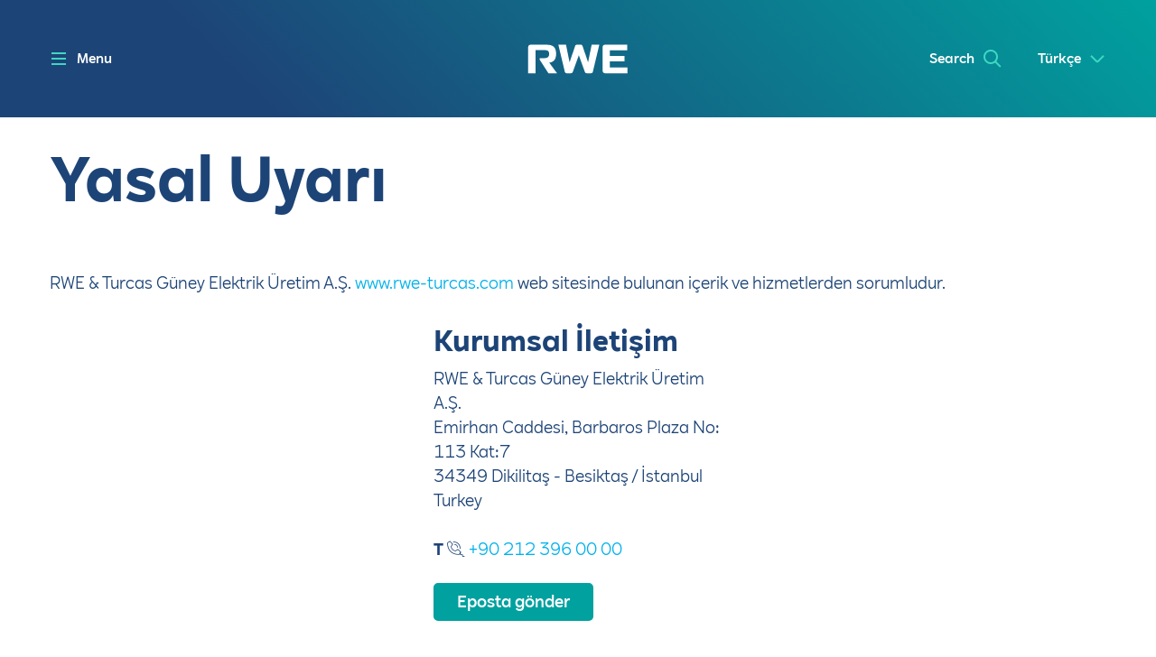

--- FILE ---
content_type: text/html; charset=utf-8
request_url: https://www.rwe-turcas.com/tr-TR/kuenye/
body_size: 7865
content:

<!DOCTYPE html>
<html lang="tr-TR">
<head>
    <meta http-equiv="X-UA-Compatible" content="IE=edge">
    <meta charset="utf-8">
    <meta name="msapplication-config" content="none" />
    
    <meta name="viewport" content="user-scalable=no, initial-scale=1, maximum-scale=1, minimum-scale=1, width=device-width, height=device-height" />
        <meta name="description" content="Şirketin sorumlu irtibat kişileri ve ayrıca önemli iletişim bilgileri künye'de bulunabilir.">
    <meta name="date" content="2021-10-13" scheme="YYYY-MM-DD">
        <meta name="robots" content="index, follow">
            <meta name="keywords" content="RWE, Enerji, Yatırım, Türkiye, Turcas, Istanbul, Ofislerimiz, Künye, Sorumluluk, Sorumlu, Bilgi">
            <meta name="author" content="RWE">
    

    <meta property="og:title" content="RWE & Turcas – Künye" />
    <meta property="og:description" content="Şirketin sorumlu irtibat kişileri ve ayrıca önemli iletişim bilgileri künye'de bulunabilir." />
    <meta property="og:image" content="https://www.rwe-turcas.com/-/media/RWE/Logos/RWE_Logo_Social_Image_8.jpg" />
    <meta property="og:type" content="website" />
    <meta property="og:url" content="https://www.rwe-turcas.com" />

    <meta name="twitter:card" content="summary_large_image">

    
    <link rel="preload" href="/fonts/RWESans-Light.woff2" as="font" type="font/woff2" crossorigin="anonymous">
    <link rel="preload" href="/fonts/RWESans-Regular.woff2" as="font" type="font/woff2" crossorigin="anonymous">
    <link rel="preload" href="/fonts/RWESans-Medium.woff2" as="font" type="font/woff2" crossorigin="anonymous">
    <link rel="preload" href="/fonts/RWESans-Bold.woff2" as="font" type="font/woff2" crossorigin="anonymous">

    <link rel="apple-touch-icon" sizes="180x180" href="/Favicons/apple-touch-icon.png">
    <link rel="icon" type="image/png" sizes="16x16" href="/Favicons/favicon-16x16.png">
    <link rel="icon" type="image/png" sizes="32x32" href="/Favicons/favicon-32x32.png">
    <link rel="icon" type="image/png" sizes="48x48" href="/Favicons/favicon-48x48.png">
    <link rel="icon" type="image/png" sizes="64x64" href="/Favicons/favicon-64x64.png">
    <link rel="icon" type="image/png" sizes="96x96" href="/Favicons/favIcon_dark_96x96.png">
    <link rel="icon" type="image/png" sizes="128x128" href="/Favicons/favIcon_dark_128x128.png">
    <link rel="icon" type="image/png" sizes="144x144" href="/Favicons/favicon-144x144.png">
    <link rel="icon" type="image/png" sizes="160x160" href="/Favicons/favicon-160x160.png">
    <link rel="icon" type="image/png" sizes="176x176" href="/Favicons/favicon-176x176.png">
    <link rel="icon" type="image/png" sizes="192x192" href="/Favicons/favicon-192x192.png">
    <link rel="icon" type="image/png" sizes="256x256" href="/Favicons/favicon-256x256.png">
    <link rel="mask-icon" href="/Favicons/safari-pinned-tab.svg" color="#5bbad5">
    <link rel="shortcut icon" href="/Favicons/favicon.ico">


    <link rel="alternate" hreflang="de-DE" href="https://www.rwe.com/" />
    <link rel="alternate" hreflang="de-AT" href="https://www.rwe.com/" />
    <link rel="alternate" hreflang="de-CH" href="https://www.rwe.com/" />
    <link rel="alternate" hreflang="it-IT" href="https://it.rwe.com/" />
    <link rel="alternate" hreflang="en-AU" href="https://au.rwe.com/" />
    <link rel="alternate" hreflang="en-GB" href="https://uk.rwe.com/" />
    <link rel="alternate" hreflang="en-IE" href="https://ie.rwe.com/" />
    <link rel="alternate" hreflang="es-ES" href="https://es.rwe.com/" />
    <link rel="alternate" hreflang="nl-NL" href="https://benelux.rwe.com/" />
    <link rel="alternate" hreflang="nl-BE" href="https://benelux.rwe.com/" />
    <link rel="alternate" hreflang="pl-PL" href="https://pl.rwe.com/" />
    <link rel="alternate" hreflang="ja-JP" href="https://jp.rwe.com/" />
    <link rel="alternate" hreflang="sv-SE" href="https://se.rwe.com/" />
    <link rel="alternate" hreflang="en-US" href="https://americas.rwe.com/" />
    <link rel="alternate" hreflang="fr-FR" href="https://fr.rwe.com/" />
    <link rel="alternate" hreflang="fr-BE" href="https://fr.rwe.com/" />
    <link rel="alternate" hreflang="fr-CA" href="https://fr.rwe.com/" />
    <link rel="alternate" hreflang="fr-CH" href="https://fr.rwe.com/" />
    <link rel="alternate" hreflang="fr-LU" href="https://fr.rwe.com/" />
    <link rel="alternate" hreflang="fr-MC" href="https://fr.rwe.com/" />
    <link rel="alternate" hreflang="zh-CN" href="https://rwe.asia/" />
    <link rel="alternate" hreflang="zh-HK" href="https://rwe.asia/" />
    <link rel="alternate" hreflang="zh-MO" href="https://rwe.asia/" />
    <link rel="alternate" hreflang="zh-SG" href="https://rwe.asia/" />
    <link rel="alternate" hreflang="zh-TW" href="https://rwe.asia/" />
    <link rel="alternate" hreflang="tr-TR" href="https://rwe-turcas.com/" />



    <meta name="msapplication-TileColor" content="#2b5797">
    <meta name="msapplication-config" content="/Favicons/browserconfig.xml">
    <meta name="theme-color" content="#ffffff">

    <title>Künye</title>



        <link href="/css/nkStyles.20251203.10.min.css" rel="stylesheet">
    <link href="/uikit/css/uikit.20251203.10.min.css" rel="stylesheet">

    <script type="text/javascript" src="/vendor/vendor.20251203.10.min.js"></script>

    <link href="/vendor/vendor.20251203.10.min.css" rel="stylesheet">

    

    <script type="text/javascript">
        var components = {};
        var innogyForm = {};
        var innogyMultistepForm = {};
        var defaultHeaders = {
            'Site': 'rweturcas',
            'Database': 'web',
            'Language': 'tr-TR',
            'DictionaryDomain': '{febd47b8-faf1-45fd-b2b4-aa891ca6d860}',
            'Content-Type': 'application/json; charset=utf-8'
        };
        var generalProperties = {
            DefaultErrorMessage: 'Some error occured'
        };
    </script>

        <script>window.UC_UI_SUPPRESS_CMP_DISPLAY = true;</script>

    
    <!-- Google Tag Manager -->
    <script>
        (function(w, d, s, l, i) {
            w[l] = w[l] || [];
            w[l].push({
                'gtm.start':
                    new Date().getTime(),
                event: 'gtm.js'
            });
            var f = d.getElementsByTagName(s)[0],
                j = d.createElement(s),
                dl = l != 'dataLayer' ? '&l=' + l : '';
            j.async = true;
            j.src =
                'https://www.googletagmanager.com/gtm.js?id=' + i + dl;
            f.parentNode.insertBefore(j, f);
        })(window, document, 'script', 'dataLayer', 'GTM-WWFKMSQ');
    </script>
    <!-- End Google Tag Manager -->


    

    
    <script>window.jQ = jQuery.noConflict();</script>
</head>

<body class="" data-transparent-navigation="False">

    
    <!-- Google Tag Manager (noscript) -->
    <noscript>
        <iframe src="https://www.googletagmanager.com/ns.html?id=GTM-WWFKMSQ"
                height="0" width="0" style="display: none; visibility: hidden"></iframe>
    </noscript>
    <!-- End Google Tag Manager (noscript) -->


    

    <div id="page-wrapper">
            <div data-tpl="meta-navigation">
        <nav data-tpl="target-group-select" id="target-group-select" role="navigation">
            <h3 class="aria-only" id="target-group-select-label">Bitte wählen sie einen Bereich</h3>
            <ul aria-expanded="false" 
                aria-labelledby="target-group-select-label" 
                aria-live="polite" 
                id="target-group-select-list" 
                role="menubar">
                <li aria-selected="false">
                        <div data-tpl="las01r">
        <div class="trigger">T&#252;rk&#231;e</div>
        <ul>
                <li>
<a data-link-name="Language-Switch" data-event-action="corporate_click" data-event-label="changed_language_to_english" href="/imprint/?" aria-label="English" class="link" data-link-type="Internal">English</a>                </li>
        </ul>
    </div>

                </li>
            </ul>
        </nav>
    </div>

        <div id="off-screen-wrap">
            



<!-- START: MAIN HEADER-->
<header class="header-container" role="banner" >
   
    <div class="teaser-width">
        <nav class="header-navigation teaser-width" role="navigation" data-tpl="quick-navigation">

            <h3 id="quick-navigation-left-label" class="aria-only">Quick Navigation</h3>
<ul id="quick-navigation-left-list" role="menubar" aria-labelledby="quick-navigation-left-label" aria-live="polite">
    <li aria-selected="false" class="menu">
    <button type="button" name=""  data-button-text="MenuButton" id="menu-open">
        <svg data-tpl="svg" data-module="animation" data-animation="svg-burger-menu" data-animation-config="" id="svg-315" width="200px" height="200px" viewBox="0 0 200 200">
            <path id="line_x5F_top" d="M195.008,55H4.994C2.235,55,0,52.762,0,50s2.235-5,4.994-5h190.014c2.758,0,4.992,2.238,4.992,5
    S197.766,55,195.008,55z" />
            <path id="line_x5F_middle" d="M200,100c0-2.762-2.234-5-4.992-5H4.994C2.235,95,0,97.238,0,100c0,2.763,2.235,5,4.994,5h190.014
    C197.766,105,200,102.763,200,100z" />
            <path id="line_x5F_down" d="M200,150c0-2.76-2.234-5-4.992-5H4.994C2.235,145,0,147.24,0,150c0,2.761,2.235,5,4.994,5h190.014
    C197.766,155,200,152.761,200,150z" />
        </svg>
        <span>Menu</span>
    </button>
</li>
</ul>
            
<a class="logo link" href="/tr-TR/" data-link-type="Internal">    <div>
        <?xml version="1.0" encoding="UTF-8"?>
<!DOCTYPE svg PUBLIC "-//W3C//DTD SVG 1.1//EN" "http://www.w3.org/Graphics/SVG/1.1/DTD/svg11.dtd">
<svg version="1.1" xmlns="http://www.w3.org/2000/svg" xmlns:xlink="http://www.w3.org/1999/xlink" x="0" y="0" width="100" height="29" viewBox="0, 0, 100, 29">
  <g id="Layer_1">
    <path d="M77.293,0.037 C75.961,0.037 74.938,1.041 74.938,2.392 L74.938,26.308 C74.938,27.609 75.992,28.663 77.293,28.663 L99.99,28.663 L99.99,22.936 L82.207,22.936 L82.207,16.813 L96.956,16.813 L96.956,11.32 L82.207,11.32 L82.207,5.585 L99.79,5.585 L99.79,0.037 z M17.091,13.483 L12.46,13.483 C11.654,13.483 11.153,14.361 11.564,15.055 L20.365,28.663 L29.026,28.663 L21.183,18.059 C24.975,17.565 28.122,15.573 28.122,9.293 C28.122,2.683 25.274,0.037 18.287,0.037 L2.365,0.037 C1.034,0.037 0.01,1.041 0.01,2.392 L0.01,28.663 L7.535,28.663 L7.535,5.484 L17.2,5.484 C20.04,5.484 21.131,6.791 21.131,9.433 C21.131,11.687 19.913,13.483 17.091,13.483 M44.883,27.467 C44.623,28.185 43.941,28.663 43.178,28.663 L38.654,28.663 C37.815,28.663 37.085,28.087 36.891,27.272 L30.381,0.037 L38.091,0.037 L41.67,17.701 L47.296,1.262 C47.547,0.529 48.236,0.037 49.011,0.037 L52.973,0.037 C53.748,0.037 54.437,0.529 54.688,1.262 L60.314,17.701 L63.893,0.037 L71.603,0.037 L65.094,27.272 C64.899,28.087 64.169,28.663 63.33,28.663 L58.807,28.663 C58.043,28.663 57.361,28.185 57.101,27.467 L50.992,10.591 z"/>
  </g>
</svg>

    </div>
</a>
            <h3 id="quick-navigation-right-label" class="aria-only">Quick Navigation</h3>
<ul id="quick-navigation-right-list" role="menubar" aria-labelledby="quick-navigation-right-label" aria-live="polite">
    

<li aria-selected="false" class="search">
    <button type="button"
            name="Search"
            aria-controls="off-screen-app-drawer"
            aria-controls-drawer="search-drawer"
            data-button-text="Search">
        <span>Search</span>
    </button>
</li>    <div data-tpl="meta-navigation">
        <nav data-tpl="target-group-select" id="target-group-select" role="navigation">
            <h3 class="aria-only" id="target-group-select-label">Bitte wählen sie einen Bereich</h3>
            <ul aria-expanded="false" 
                aria-labelledby="target-group-select-label" 
                aria-live="polite" 
                id="target-group-select-list" 
                role="menubar">
                <li aria-selected="false">
                        <div data-tpl="las01r">
        <div class="trigger">T&#252;rk&#231;e</div>
        <ul>
                <li>
<a data-link-name="Language-Switch" data-event-action="corporate_click" data-event-label="changed_language_to_english" href="/imprint/?" aria-label="English" class="link" data-link-type="Internal">English</a>                </li>
        </ul>
    </div>

                </li>
            </ul>
        </nav>
    </div>

</ul>

        </nav>
    </div>
    
</header>
<!-- END: MAIN HEADER-->

<div data-tpl="tag-bar-sticky" class="color-background-17 tag-bar--sticky"></div><div id="off-screen-app-drawer" aria-expanded="false">
    <div>
       
    <section id="search-drawer" class="app-drawer">
        


<div data-tpl="ses01"
     
     data-service-id="unknown" 
     data-search-url="https://www.rwe-turcas.com/tr-TR/arama/"
     data-session-id="c2eadb607d8fd156947b24d92146f550">
    <div data-tpl="form" data-module="form" data-module-config="">
        <form name="searchBox">
            <div class="form-group autocomplete">
                <div class="input-group search">
                    <input id="search" name="search" type="search" class="form-control form-control search-input" placeholder="Aramak istediğiniz kelimeyi yazınız" autocomplete="off">
                    <div class="input-group-btn">
                        <button type="submit" class="btn search-button" aria-label="Arama"></button>
                    </div>
                </div>
                <ol class="suggestions"></ol>
            </div>
        </form>
    </div>
</div>
    </section>

    </div>
</div>

<div class="navigation-wrapper">
    <div class="overlay"></div>
    <nav id="burger-menu" role="navigation">
        <div id="burger-menu-controls">
            <button type="button" name="" aria-controls="off-screen-navigation" data-button-text="MenuButton" id="button-close">
                <svg data-tpl="svg" data-module="animation" data-animation="svg-burger-menu" data-animation-config="" id="svg-315" width="200" height="200" viewBox="0 0 200 200" xmlns="http://www.w3.org/2000/svg" version="1.1" xmlns:xlink="http://www.w3.org/1999/xlink" xmlns:svgjs="http://svgjs.com/svgjs">
                    <defs id="SvgjsDefs1001"></defs>
                    <g id="SvgjsG1007"></g>
                    <path id="line_x5F_top" d="M195.008 105H4.994C2.235 105 0 102.762 0 100S2.235 95 4.994 95H195.008C197.76600000000002 95 200 97.238 200 100S197.766 105 195.008 105Z " origY="45" transform="matrix(0.7071067811865474,-0.7071067811865477,0.7071067811865477,0.7071067811865474,-41.42135623730954,100.00000000000003)"></path>
                    <path id="line_x5F_middle" d="M200,100c0-2.762-2.234-5-4.992-5H4.994C2.235,95,0,97.238,0,100c0,2.763,2.235,5,4.994,5h190.014
    C197.766,105,200,102.763,200,100z" origY="95" style="display: none;"></path>
                    <path id="line_x5F_down" d="M200 100C200 97.24000000000001 197.766 95 195.008 95H4.994C2.235 95 0 97.24000000000001 0 100C0 102.761 2.235 105 4.994 105H195.008C197.766 105 200 102.761 200 100Z " origY="145" transform="matrix(-0.7071067811865477,-0.7071067811865475,0.7071067811865475,-0.7071067811865477,100.00000000000006,241.42135623730945)"></path>
                </svg>

            </button>
            <div class="mobile-login-control">

            </div>
        </div>
            <ul role="menu" aria-expanded="true">



    <li role="menuitem" aria-expanded="false" aria-selected="false" class=" ">
        <a title="RWE &amp; Turcas hakkında" href="/tr-TR/" aria-label="RWE &amp; Turcas hakkında" class="link" data-link-type="Internal">RWE &amp; Turcas hakkında</a>            </li>



    <li role="menuitem" aria-expanded="false" aria-selected="false" class=" ">
        <a title="Denizli Doğalgaz Kombine Çevrim Elektrik Santrali" href="/tr-TR/enerji-santralleri/denizli-enerji-santrali/" aria-label="Denizli Doğalgaz Kombine Çevrim Elektrik Santrali" class="link" data-link-type="Internal">Denizli Doğalgaz Kombine &#199;evrim Elektrik Santrali</a>            </li>



    <li role="menuitem" aria-expanded="false" aria-selected="false" class=" ">
        <a title="Entegre Yönetim Sistemleri" href="/tr-TR/entegre-yoenetim-sistemleri/" aria-label="Entegre Yönetim Sistemleri" class="link" data-link-type="Internal">Entegre Y&#246;netim Sistemleri</a>            </li>



    <li role="menuitem" aria-expanded="false" aria-selected="false" class=" ">
        <a title="Misyon ve Vizyon" href="/tr-TR/misyon-ve-vizyon/" aria-label="Misyon ve Vizyon" class="link" data-link-type="Internal">Misyon ve Vizyon</a>            </li>



    <li role="menuitem" aria-expanded="false" aria-selected="false" class=" ">
        <a title="Bilgi Toplumu Hizmetleri" href="/tr-TR/sirket-bilgileri/" aria-label="Bilgi Toplumu Hizmetleri" class="link" data-link-type="Internal">Bilgi Toplumu Hizmetleri</a>            </li>



    <li role="menuitem" aria-expanded="false" aria-selected="false" class=" ">
        <a title="Yönetim" href="/tr-TR/yoenetim/" aria-label="Yönetim" class="link" data-link-type="Internal">Y&#246;netim</a>            </li>



    <li role="menuitem" aria-expanded="false" aria-selected="false" class=" ">
        <a title="Kurumsal Sorumluluk" href="/tr-TR/kurumsal-sorumluluk/" aria-label="Kurumsal Sorumluluk" class="link" data-link-type="Internal">Kurumsal Sorumluluk</a>            </li>



    <li role="menuitem" aria-expanded="false" aria-selected="false" class=" ">
        <a title="Basın ve Haberler" href="/tr-TR/basin-ve-haberler/" aria-label="Basın ve Haberler" class="link" data-link-type="Internal">Basın ve Haberler</a>            </li>



    <li role="menuitem" aria-expanded="false" aria-selected="false" class=" ">
            <span></span>
        <a title="Kariyer" href="/tr-TR/kariyer/" aria-label="Kariyer" class="link" data-link-type="Internal">Kariyer</a>                    <ul role="menu">



    <li role="menuitem" aria-expanded="false" aria-selected="false" class=" ">
        <a title="İş bul" href="https://www.rwe.com/en/rwe-careers-portal/job-offers" aria-label="İş bul" class="link" rel="noopener noreferrer" target="_blank" data-link-type="External">İş bul</a>            </li>
            </ul>
    </li>
            </ul>

        <div id="burger-menu-bottom-controls"></div>

        <ul role="menu" aria-expanded="true" class="quick-nav">
            
        </ul>
        <ul role="menu" aria-expanded="true" class="target-group-nav">
            
        </ul>
    </nav>
</div>

<div id="off-screen-content">
    <div data-tpl="blanko-overview">
        <header>
            <section data-tpl="grid-bas-02" class=" ">
    <div class="container">
        <div class="row">
            <div class="grid-content col-sm-12">
                


<header>
    <h1 data-tpl="hea01" class="headline ">
                <span class="">Yasal Uyarı</span>
    </h1>
</header>

            </div>
        </div>
    </div>
</section>

        </header>
        <main>
            <section data-tpl="grid-bas-02" class=" ">
    <div class="container">
        <div class="row">
            <div class="grid-content col-sm-12">
                

<div data-tpl="tic01" class="rwe-tick01" class="indention--none">


    <div data-tpl="mediaContainer" class="">

        

    </div>


            <div class="content">
                <p>RWE &amp; Turcas G&uuml;ney Elektrik &Uuml;retim A.Ş. <a href="/tr-TR/">www.rwe-turcas.com</a>&nbsp;web sitesinde bulunan i&ccedil;erik ve hizmetlerden sorumludur.</p>
            </div>


</div>



<div data-tpl="con01" class="">


        <h2 class="headline" data-tpl="hea01" data-auto-height-row>
            Kurumsal İletişim
        </h2>

        <div class="subheadline mb-0" data-auto-height-row></div>

        <p class="additional" data-auto-height-row></p>

        <div class="contact-content">

<div class="address" data-auto-height-row>
<p>RWE &amp; Turcas G&uuml;ney Elektrik &Uuml;retim A.Ş.<br />
Emirhan Caddesi, Barbaros Plaza No: 113 Kat:7<br />
34349 Dikilitaş - Besiktaş / İstanbul<br />
Turkey<br />
<br />
<strong>T</strong> <a href = 'tel:+90 212 396 00 00' class='link link link--phone'>+90 212 396 00 00</a></p></div>

                <div class="contact" data-auto-height-row>
                                                        </div>

                <div class="description" data-auto-height-row></div>
        </div>
    


            
                


<div data-tpl="cta01" class="cta01--left" data-auto-height-row="" >
    <a class=" color-cta--gradient-green btn" data-link-type="Internal" href="/tr-TR/iletisim-formu/?c={AD6C33C6-EC16-44C2-BEBA-50BFC4EEBCC1}" target="" title="">Eposta gönder</a>
</div>


            


    <div data-auto-height-row>
    </div>
</div>


<div data-tpl="tic01" class="rwe-tick01" class="indention--none">


    <div data-tpl="mediaContainer" class="">

        

    </div>


            <div class="content">
                <p><a rel="noopener noreferrer" href="http://www.rwe.com/en" target="_blank">rwe.com</a> web sitesinde bulunan genel i&ccedil;eriğin t&uuml;m sorumluluğu RWE AG&rsquo;ye aittir.</p>
            </div>


</div>
    <hr data-tpl="lin01">

            </div>
        </div>
    </div>
</section>
<section data-tpl="grid-bas-01" class=" ">
    <div class="container-fluid">
        <div class="row">
            <article data-tpl="grid-ext-02" class=" ">
    <div class="container">
        <header class="content">
            


<header>
    <h2 data-tpl="hea01" class="headline ">
                <span class=""> Proje yönetimi ve web tasarımı</span>
    </h2>
</header>

        </header>
        <div class="content">
            <section data-tpl="grid-bas-02" class=" ">
    <div class="container">
        <div class="row">
            <div class="grid-content col-sm-12">
                <section data-tpl="grid-bas-02" class=" ">
    <div class="container">
        <div class="row">
            <div class="grid-content col-sm-12">
                

<div data-tpl="tic02" class="tic02--centered">




        <div class="content">
<p>RWE Aktiengesellschaft<br />
RWE Platz 1<br />
45141 Essen<br />
Germany</p>
        </div>

</div>
            </div>
        </div>
    </div>
</section>

            </div>
        </div>
    </div>
</section>

        </div>
    </div>
</article>
<section data-tpl="grid-bas-02" class=" ">
    <div class="container">
        <div class="row">
            <div class="grid-content col-sm-12">
                


<section data-tpl="sms01" class=" clearfix">
    <h2 class="headline headline--medium"> Tavsiye</h2>
        <ul>
                        <li>
<a class="link--external link" rel="nofollow" href="http://www.facebook.com/sharer/sharer.php?u=https%3a%2f%2fwww.rwe-turcas.com%2ftr-TR%2fkuenye%2f&amp;amp;title=K%c3%bcnye&quot;" aria-label="Share via Facebook" data-link-type="External">                                <img src="/-/media/RWE/Social-Media-Icons/Dark/RWE_Icon_blau_Energiegruen_dunkel_Instagram.svg" alt="RWE Image" />
</a>                        </li>
                        <li>
<a class="link--external link" rel="nofollow" href="https://twitter.com/intent/tweet?text=K%c3%bcnye+https%3a%2f%2fwww.rwe-turcas.com%2ftr-TR%2fkuenye%2f" aria-label="Share via X" data-link-type="External">                                <img src="/-/media/RWE/Social-Media-Icons/Dark/RWE_Icon_blau_Energiegruen_dunkel_X.svg" alt="RWE Image" />
</a>                        </li>
        </ul>
</section>

            </div>
        </div>
    </div>
</section>

        </div>
    </div>
</section>

        </main>
    </div>
    
<nav id="breadcrumb-bottom" role="navigation" data-tpl="breadcrumb">
    <script type="application/ld+json">
        {
        "@context": "http://schema.org",
        "@type": "BreadcrumbList",
        "itemListElement": [
    {
                  "@type": "ListItem",
                  "position": 1,
                  "item": {
                    "@id": "https://www.rwe-turcas.com/tr-TR/",
                    "name": "RWE & Turcas Hakkında"
                  }
                }                    ,
    {
                  "@type": "ListItem",
                  "position": 2,
                  "item": {
                    "@id": "https://www.rwe-turcas.com/tr-TR/kuenye/",
                    "name": "Künye"
                  }
                }        ]
        }
    </script>
    <h3 id="breadcrumb-label" class="aria-only">You are here:</h3>
    <ol id="breadcrumb-list" role="menubar" aria-labelledby="breadcrumb-label" aria-live="polite" class="teaser-width">
                <li aria-selected='false'>
                    <a href="/tr-TR/" class="link" data-link-type="Internal">RWE &amp; Turcas Hakkında</a>
                </li> 
            <li aria-selected='true' class='active'><a title=''>K&#252;nye</a></li>
    </ol>
</nav>
    <footer id="main-footer" role="contentinfo">
        
<section data-tpl="individual-zone" class="teaser-width">
    
</section><section data-tpl="individual-global-zone">
    <div class="teaser-width">
        <section data-tpl="grid-bas-03" class=" ">
    <div class="container">
        <div class="row">
            <div class="grid-content grid-content-1 col-md-6">
                

<div data-tpl="tic01" class="rwe-tick01" class="indention--none">


    <div data-tpl="mediaContainer" class="">

        

    </div>

        <h3 class="subheadline video-caption">Bize ulaşın</h3>



        <div data-tpl="cta01">
<a class=" color-cta-4 btn" data-link-type="MailTo" href="/cdn-cgi/l/email-protection#30735f5d5d436445425b5549704247551e535f5d" target="" title="">Bize ulaşın</a>        </div>
</div>

            </div>
            <div class="grid-content grid-content-2 col-md-6">
                


    <section data-tpl="lll01">


            <ul class="logos">
                    <li>
<a href="https://www.rwe.com/en" class="link" rel="noopener noreferrer" target="_blank" data-link-type="External">                                <img src="/-/media/RWE/RWE-Turcas/images/RWE_logo-negativ.png" alt="Belirgin &#246;zellikleri veya unsurları olmayan boş gri bir arka plan."   />
</a>                    </li>
            </ul>

    </section>


            </div>
        </div>
    </div>
</section>

    </div>
</section>
<section data-tpl="global-zone">
    <div class="teaser-width">
        <section data-tpl="grid-bas-02" class=" ">
    <div class="container">
        <div class="row">
            <div class="grid-content col-sm-12">
                <div class="global-zone-footer">
    <nav id="footer" role="navigation" data-tpl="footer">
            <h3 id="footer-label" class="aria-only">Footer</h3>
                <ol id="footer-list" role="menubar" aria-labelledby="footer-label" aria-live="polite">


    <li aria-selected="false">
<a title="Yasal Uyarı" href="/tr-TR/yasal-uyari/" aria-label="Yasal Uyarı" class="link" data-link-type="Internal">Yasal Uyarı</a>    </li>


    <li aria-selected="false">
<a title="Künye" href="/tr-TR/kuenye/" aria-label="Künye" class="link" data-link-type="Internal">K&#252;nye</a>    </li>


    <li aria-selected="false">
<a title="Veri Gizlilik Politikası" href="/tr-TR/veri-koruma/" aria-label="Veri Gizlilik Politikası" class="link" data-link-type="Internal">Veri Gizlilik Politikası</a>    </li>


    <li aria-selected="false">
<a title="KVKK Aydınlatma Metni" href="/tr-TR/kvkk-aydinlatma-metni/" aria-label="KVKK Aydınlatma Metni" class="link" data-link-type="Internal">KVKK Aydınlatma Metni</a>    </li>


    <li aria-selected="false">
<a class="link" data-link-type="Internal"></a>    </li>
                </ol>
    </nav>
    <div class="copyright">
                <span>
                    &#169; RWE 2026
                </span>
                <div class="endorsement">
                    <?xml version="1.0" encoding="UTF-8"?>
<!DOCTYPE svg PUBLIC "-//W3C//DTD SVG 1.1//EN" "http://www.w3.org/Graphics/SVG/1.1/DTD/svg11.dtd">
<svg version="1.1" xmlns="http://www.w3.org/2000/svg" xmlns:xlink="http://www.w3.org/1999/xlink" x="0" y="0" width="100" height="29" viewBox="0, 0, 100, 29">
  <g id="Layer_1">
    <path d="M77.293,0.037 C75.961,0.037 74.938,1.041 74.938,2.392 L74.938,26.308 C74.938,27.609 75.992,28.663 77.293,28.663 L99.99,28.663 L99.99,22.936 L82.207,22.936 L82.207,16.813 L96.956,16.813 L96.956,11.32 L82.207,11.32 L82.207,5.585 L99.79,5.585 L99.79,0.037 z M17.091,13.483 L12.46,13.483 C11.654,13.483 11.153,14.361 11.564,15.055 L20.365,28.663 L29.026,28.663 L21.183,18.059 C24.975,17.565 28.122,15.573 28.122,9.293 C28.122,2.683 25.274,0.037 18.287,0.037 L2.365,0.037 C1.034,0.037 0.01,1.041 0.01,2.392 L0.01,28.663 L7.535,28.663 L7.535,5.484 L17.2,5.484 C20.04,5.484 21.131,6.791 21.131,9.433 C21.131,11.687 19.913,13.483 17.091,13.483 M44.883,27.467 C44.623,28.185 43.941,28.663 43.178,28.663 L38.654,28.663 C37.815,28.663 37.085,28.087 36.891,27.272 L30.381,0.037 L38.091,0.037 L41.67,17.701 L47.296,1.262 C47.547,0.529 48.236,0.037 49.011,0.037 L52.973,0.037 C53.748,0.037 54.437,0.529 54.688,1.262 L60.314,17.701 L63.893,0.037 L71.603,0.037 L65.094,27.272 C64.899,28.087 64.169,28.663 63.33,28.663 L58.807,28.663 C58.043,28.663 57.361,28.185 57.101,27.467 L50.992,10.591 z" fill="#FFFFFF"/>
  </g>
</svg>

                </div>
    </div>
</div>
            </div>
        </div>
    </div>
</section>

    </div>
</section>
    </footer>
</div>
<div id="off-screen-overlay"></div>
        </div>
    </div>

        <div id="TextSnippetShare"></div>
        <script data-cfasync="false" src="/cdn-cgi/scripts/5c5dd728/cloudflare-static/email-decode.min.js"></script><script>
            var TextSnippetShare = {
  "label": "Share options",
  "items": [
    {
      "id": "mail",
      "url": "mailto:?subject=Künye&body=$title%0A%0A/tr-TR/kuenye/",
      "label": "Share via E-mail",
      "darkIconUrl": "/-/media/RWE/Social-Media-Icons/Dark/RWE_Icon_blau_Energiegruen_dunkel_Mail.svg",
      "darkIconAltText": "RWE Image",
      "lightIconUrl": "/-/media/RWE/Social-Media-Icons/Light/RWE_Icon_weiss_Energiegruen_hell_Mail.svg",
      "lightIconAltText": "RWE Image",
      "useLightIcons": false
    },
    {
      "id": "facebook",
      "url": "http://www.facebook.com/sharer/sharer.php?u=/tr-TR/kuenye/&quote=$title",
      "label": "Share via Facebook",
      "darkIconUrl": "/-/media/RWE/Social-Media-Icons/Dark/RWE_Icon_blau_Energiegruen_dunkel_Instagram.svg",
      "darkIconAltText": "RWE Image",
      "lightIconUrl": "/-/media/RWE/Social-Media-Icons/Light/RWE_Icon_weiss_Energiegruen_hell_Instagram.svg",
      "lightIconAltText": "RWE Image",
      "useLightIcons": false
    },
    {
      "id": "twitter",
      "url": "https://twitter.com/intent/tweet?text=\"$title+/tr-TR/kuenye/\"",
      "label": "Share via X",
      "darkIconUrl": "/-/media/RWE/Social-Media-Icons/Dark/RWE_Icon_blau_Energiegruen_dunkel_X.svg",
      "darkIconAltText": "RWE Image",
      "lightIconUrl": "/-/media/RWE/Social-Media-Icons/Light/RWE_Icon_weiss_Energiegruen_hell_X.svg",
      "lightIconAltText": "RWE Image",
      "useLightIcons": false
    },
    {
      "id": "whatsapp",
      "url": "whatsapp://send?text=$title%0A%0A/tr-TR/kuenye/\" ",
      "label": "Share via Whatsapp",
      "darkIconUrl": "",
      "darkIconAltText": "",
      "lightIconUrl": "",
      "lightIconAltText": "",
      "useLightIcons": false
    }
  ]
}
        </script>

        <div id="BackToTop"></div>
        <script>
            var BackToTop = {
  "title": "Başa dönüş",
  "showAt": 100
}
        </script>

    <script defer src="/js/runtime.js"></script>

        <script type="text/javascript" src="/js/nkJavascript.20251203.10.min.js"></script>
        <script defer src="/js/rwe/app.20251203.10.min.js"></script>
    <script type="text/javascript" src="/uikit/js/uikit.20251203.10.min.js"></script>
    <script defer type="text/javascript" src="/uikit/js/appExtended.20251203.10.min.js"></script>

    <link href="/css/print.css" rel="stylesheet" media="print" data-for="print" />

    

    

    <!--
    The purpose of this script is to ensure that the Usercentrics CMP scales correctly with the root HTML font size.
    The solution has been taken from:
    https://support.usercentrics.com/hc/en-us/articles/21050330228380-Usercentrics-CMP-Font-Size-Guide
-->

<iframe id="default-style-frame"
        srcdoc="<!DOCTYPE html><html><head></head><body></body></html>"
        style="position:absolute;visibility:hidden;width:0;height:0;border:0;">
</iframe>

<script>
    const scalingFactor = 1;

    window.defaultHtmlFontSizePromise = new Promise((resolve, reject) => {
        document.addEventListener('DOMContentLoaded', () => {
            const iframe = document.getElementById('default-style-frame');
            if (iframe?.contentDocument && iframe?.contentWindow) {
                const fontSize = iframe.contentWindow
                    .getComputedStyle(iframe.contentDocument.documentElement)
                    .fontSize;
                iframe.remove();
                resolve(fontSize);
            } else {
                reject(new Error('Iframe not ready or blocked by CSP.'));
            }
        });
    });

    window.defaultHtmlFontSizePromise
        .then(size => {
            const scale = parseFloat(size) /
                parseFloat(window.getComputedStyle(document.documentElement).fontSize)
                * scalingFactor;

            document.documentElement.style.setProperty("--uc-typography-scale", scale);
        })
        .catch(err => console.error(err));
</script>


    
    

        <link href="/-/media/Files/video-fix.css?css.version=de7a981a-f816-40eb-b52b-e0b2accc14b7" rel="stylesheet">
</body>
</html>

--- FILE ---
content_type: text/css
request_url: https://www.rwe-turcas.com/css/nkStyles.20251203.10.min.css
body_size: 119355
content:
@charset "UTF-8";.ml-0{margin-left:0!important}.mr-0{margin-right:0!important}.mt-0{margin-top:0!important}.mb-0{margin-bottom:0!important}.pl-0{padding-left:0!important}.pr-0{padding-right:0!important}.pt-0{padding-top:0!important}.pb-0{padding-bottom:0!important}.ml-5{margin-left:5px!important}.mr-5{margin-right:5px!important}.mt-5{margin-top:5px!important}.mb-5{margin-bottom:5px!important}.pl-5{padding-left:5px!important}.pr-5{padding-right:5px!important}.pt-5{padding-top:5px!important}.pb-5{padding-bottom:5px!important}.ml-10{margin-left:10px!important}.mr-10{margin-right:10px!important}.mt-10{margin-top:10px!important}.mb-10{margin-bottom:10px!important}.pl-10{padding-left:10px!important}.pr-10{padding-right:10px!important}.pt-10{padding-top:10px!important}.pb-10{padding-bottom:10px!important}.ml-15{margin-left:15px!important}.mr-15{margin-right:15px!important}.mt-15{margin-top:15px!important}.mb-15{margin-bottom:15px!important}.pl-15{padding-left:15px!important}.pr-15{padding-right:15px!important}.pt-15{padding-top:15px!important}.pb-15{padding-bottom:15px!important}.ml-20{margin-left:20px!important}.mr-20{margin-right:20px!important}.mt-20{margin-top:20px!important}.mb-20{margin-bottom:20px!important}.pl-20{padding-left:20px!important}.pr-20{padding-right:20px!important}.pt-20{padding-top:20px!important}.pb-20{padding-bottom:20px!important}.ml-25{margin-left:25px!important}.mr-25{margin-right:25px!important}.mt-25{margin-top:25px!important}.mb-25{margin-bottom:25px!important}.pl-25{padding-left:25px!important}.pr-25{padding-right:25px!important}.pt-25{padding-top:25px!important}.pb-25{padding-bottom:25px!important}.ml-30{margin-left:30px!important}.mr-30{margin-right:30px!important}.mt-30{margin-top:30px!important}.mb-30{margin-bottom:30px!important}.pl-30{padding-left:30px!important}.pr-30{padding-right:30px!important}.pt-30{padding-top:30px!important}.pb-30{padding-bottom:30px!important}.ml-35{margin-left:35px!important}.mr-35{margin-right:35px!important}.mt-35{margin-top:35px!important}.mb-35{margin-bottom:35px!important}.pl-35{padding-left:35px!important}.pr-35{padding-right:35px!important}.pt-35{padding-top:35px!important}.pb-35{padding-bottom:35px!important}.ml-40{margin-left:40px!important}.mr-40{margin-right:40px!important}.mt-40{margin-top:40px!important}.mb-40{margin-bottom:40px!important}.pl-40{padding-left:40px!important}.pr-40{padding-right:40px!important}.pt-40{padding-top:40px!important}.pb-40{padding-bottom:40px!important}.ml-50{margin-left:50px!important}.mr-50{margin-right:50px!important}.mt-50{margin-top:50px!important}.mb-50{margin-bottom:50px!important}.pl-50{padding-left:50px!important}.pr-50{padding-right:50px!important}.pt-50{padding-top:50px!important}.pb-50{padding-bottom:50px!important}.ml-55{margin-left:55px!important}.mr-55{margin-right:55px!important}.mt-55{margin-top:55px!important}.mb-55{margin-bottom:55px!important}.pl-55{padding-left:55px!important}.pr-55{padding-right:55px!important}.pt-55{padding-top:55px!important}.pb-55{padding-bottom:55px!important}.ml-60{margin-left:60px!important}.mr-60{margin-right:60px!important}.mt-60{margin-top:60px!important}.mb-60{margin-bottom:60px!important}.pl-60{padding-left:60px!important}.pr-60{padding-right:60px!important}.pt-60{padding-top:60px!important}.pb-60{padding-bottom:60px!important}.ml-65{margin-left:65px!important}.mr-65{margin-right:65px!important}.mt-65{margin-top:65px!important}.mb-65{margin-bottom:65px!important}.pl-65{padding-left:65px!important}.pr-65{padding-right:65px!important}.pt-65{padding-top:65px!important}.pb-65{padding-bottom:65px!important}.ml-70{margin-left:70px!important}.mr-70{margin-right:70px!important}.mt-70{margin-top:70px!important}.mb-70{margin-bottom:70px!important}.pl-70{padding-left:70px!important}.pr-70{padding-right:70px!important}.pt-70{padding-top:70px!important}.pb-70{padding-bottom:70px!important}.mt-22{margin-top:1rem}.mb-22{margin-bottom:1rem}.d-ib{display:inline-block}.fl-r{float:right}.fl-l{float:left}.ta-r{text-align:right}.ta-c{text-align:center}.ta-l{text-align:left}.pl-16{padding-left:.75rem}.is-hidden{display:none!important}.p-0{padding:0!important}.m-0{margin:0!important}.validation-summary-errors{display:block;padding:.5rem;margin-bottom:1.5rem;background:#eb4b0a;border-radius:5px}.validation-summary-errors li,.validation-summary-errors p,.validation-summary-errors ul{padding:0;margin:0;color:#fff}.error-message-box{padding:.5rem;margin-bottom:1.5rem}.form--readonly .form-group{padding-left:0!important}.form--readonly .form-group label{margin:0;color:#adafb1}#Accounting .radio-group{display:inline-block;margin-right:1rem}#Accounting .billing-label{margin-bottom:.5rem;color:#000}body>img[height="1"][width="1"],iframe#esome-iframe-27,iframe.track-invisible,iframe[name=google_conversion_frame]{display:none}.loader-overlay{position:absolute;top:0;right:0;bottom:0;left:0;z-index:999999;display:none;width:100%;height:100%;background:#fff;background:hsla(0,0%,100%,.9)}.loader{top:50%;left:50%;width:62px;height:62px;margin-top:-31px;margin-left:-31px;clear:both;box-sizing:border-box}.loader,.loader-overlay.js-loader-active{position:fixed;display:block}.loader-circle{border:8px solid rgba(248,197,28,.25);border-top-color:#fc0;border-radius:50%;animation:a 2s linear infinite}@keyframes a{0%{transform:rotate(0deg)}to{transform:rotate(359deg)}}[data-tpl=jac01] .ErrorUnsubscribeMessage,[data-tpl=jau01] .ErrorConfirmMessage{padding:5px;color:#fff;background-color:#eb4b0a;border-radius:5px}[data-tpl=jobmap]{width:100%;height:500px}[data-tpl=jobmap] .map-content,[data-tpl=jobmap] .map-content .map{width:100%;height:100%}.jobborse-overview-quick-menu #main-header.main-header--anim-out{position:absolute;right:0;left:0;z-index:10;overflow:hidden;text-align:center;transform:translateZ(0);transition:background-color .8s ease-in-out;-webkit-backface-visibility:hidden;backface-visibility:hidden;-webkit-user-select:none;-moz-user-select:none;-ms-user-select:none;user-select:none;perspective:1000px}.jobborse-overview-quick-menu #main-header.main-header--out-of-viewport{position:fixed!important;top:0;background:linear-gradient(90deg,#005086,#1982b7 80%,#00b1eb);opacity:1;transform:translateZ(0);transition:transform .1s ease-in-out,opacity .1s ease-in-out,left .1s ease-in-out,right .1s ease-in-out}@media print{.jobborse-print+#breadcrumb,.jobborse-print+#breadcrumb+#main-footer{display:none!important}.jobborse-print .jobborse-jobimage,.jobborse-print header,.jobborse-print main>section:first-child aside,.jobborse-print main>section:nth-child(2){display:none}}body,html{font-size:15px;color:#1d4477;font-family:regular;height:100%}#page-wrapper{max-width:100%;margin:0 auto;overflow:hidden;position:relative;background-color:#adafb1;min-height:100%;display:-ms-flexbox;display:flex;-ms-flex-direction:column;flex-direction:column;font-size:15px;line-height:22px}body{overflow:overlay;font-family:regular,Trebuchet MS,Tahoma,"sans-serif";background-color:#fff;margin:0}body.state-off-screen-cart-visible #off-screen-overlay,body.state-off-screen-navigation-visible #off-screen-overlay{visibility:visible;opacity:.6;z-index:1;transition:opacity .4s ease-in-out,visibility 0s ease-in-out}html{font-family:sans-serif;-ms-text-size-adjust:100%;-webkit-text-size-adjust:100%;-webkit-tap-highlight-color:transparent}article,aside,details,figcaption,figure,footer,header,hgroup,main,menu,nav,section,summary{display:block}aside>:first-child{margin-top:0}audio:not([controls]){display:none;height:0}[hidden],template{display:none}a{background-color:transparent}a:active,a:hover{outline:0}abbr[title]{border-bottom:1px dotted}b,strong{font-weight:700}dfn{font-style:italic}mark{background:#ff0;color:#000}small{font-size:80%}sub{vertical-align:baseline;bottom:-.25em}sub,sup{font-size:62%;line-height:0;position:relative}img{border:0}svg:not(:root){overflow:hidden}figure{margin:1em 40px}hr{box-sizing:content-box;height:0}pre{overflow:auto}code,kbd,pre,samp{font-family:monospace,monospace;font-size:1em}button,input,optgroup,select,textarea{color:inherit;font:inherit;margin:0}button{overflow:visible}button,select{text-transform:none}button,html input[type=button],input[type=reset],input[type=submit]{-webkit-appearance:button;cursor:pointer}button[disabled],html input[disabled]{cursor:default}button::-moz-focus-inner{border:0;padding:0}input{line-height:normal}input::-moz-focus-inner{border:0;padding:0}input[type=checkbox],input[type=radio]{box-sizing:border-box;padding:0}input[type=number]::-webkit-inner-spin-button,input[type=number]::-webkit-outer-spin-button{height:auto}input[type=search]{-webkit-appearance:textfield;box-sizing:content-box}input[type=search]::-webkit-search-cancel-button,input[type=search]::-webkit-search-decoration{-webkit-appearance:none}fieldset{border:1px solid silver;margin:0 2px;padding:.35em .625em .75em}legend{border:0;padding:0}textarea{overflow:auto}optgroup{font-weight:700}table{border-collapse:collapse;border-spacing:0}td,th{padding:0}*,:after,:before{box-sizing:border-box}button,input,select,textarea{font-family:inherit;font-size:inherit;line-height:inherit}img{vertical-align:middle}.img-responsive{display:block;max-width:100%;height:auto}[role=button]{cursor:pointer}dl{margin-top:0;margin-bottom:20px}dd,dt{line-height:1.42857}dt{font-weight:700}dd{margin-left:0}abbr[data-original-title],abbr[title]{cursor:help;border-bottom:1px dotted #777}blockquote{padding:10px 20px;margin:0 0 20px;font-size:17.5px}blockquote ol:last-child,blockquote p:last-child,blockquote ul:last-child{margin-bottom:0}blockquote .small,blockquote footer,blockquote small{display:block;font-size:80%;line-height:1.428571429;color:#777}blockquote .small:before,blockquote footer:before,blockquote small:before{content:"— "}.blockquote-reverse,blockquote.pull-right{padding-right:15px;padding-left:0;border-right:5px solid #eee;border-left:0;text-align:right}.blockquote-reverse .small:before,.blockquote-reverse footer:before,.blockquote-reverse small:before,blockquote.pull-right .small:before,blockquote.pull-right footer:before,blockquote.pull-right small:before{content:""}.blockquote-reverse .small:after,.blockquote-reverse footer:after,.blockquote-reverse small:after,blockquote.pull-right .small:after,blockquote.pull-right footer:after,blockquote.pull-right small:after{content:" —"}address{margin-bottom:20px;line-height:1.42857}address,em{font-style:normal}ul{margin-top:0;margin-bottom:10px}ul ol,ul ul{margin-bottom:0}a{text-decoration:none;color:#00b1eb;transition:transform .4s ease-in-out;-ms-transform:translateY(0);transform:translateY(0)}a:active{-ms-transform:translateY(2px);transform:translateY(2px)}figcaption,small{font-size:.9rem;line-height:1.5}audio,canvas,progress{display:inline-block;vertical-align:baseline}#off-screen-overlay{position:fixed;top:0;left:0;bottom:0;width:100%;background-color:#52555c;visibility:hidden;opacity:0;transition:opacity .4s ease-in-out,visibility 0s ease-in-out .4s}#off-screen-navigation{position:fixed;top:0;height:100%;z-index:12;background-color:#adafb1;-ms-transform:translateX(0);transform:translateX(0);transition:transform .4s ease-in-out;opacity:0;width:18rem;right:100%;z-index:11;background-color:#fff}#off-screen-navigation[aria-expanded=true]{-ms-transform:translateX(100%);transform:translateX(100%)}#off-screen-navigation.during-animation--close{-ms-transform:translateX(0);transform:translateX(0)}#off-screen-navigation:hover .ps--active-y .ps__rail-y{width:15px}#off-screen-cart{position:fixed;top:0;height:100%;z-index:12;background-color:#adafb1;-ms-transform:translateX(0);transform:translateX(0);transition:transform .4s ease-in-out;opacity:0}#off-screen-cart .scroll-wrapper,#off-screen-navigation .scroll-wrapper{-ms-transform:translateY(0);transform:translateY(0)}#off-screen-cart[aria-expanded=true],#off-screen-navigation[aria-expanded=true]{opacity:1}.date-group-btn .icon-calendar .picker .picker__header .picker__nav--next:before,[data-tpl=brc01]>footer button:after,[data-tpl=brt01] header:after,[data-tpl=ctc01] ul h4:before,[data-tpl=rdc01]>footer button:after,[data-tpl=rt01] header:after,[data-tpl=tag-bar-sticky] .tag-bar--sticky__jump-container a:after{display:inline-block;speak:none;font-family:rwe-iconfont;line-height:1;font-weight:400;font-style:normal;font-variant:normal;text-transform:none;-webkit-font-smoothing:antialiased;-moz-osx-font-smoothing:grayscale}@media (min-width:480px){body,html{font-size:18px}figcaption,small{font-size:.9rem;line-height:1.55}body.state-off-screen-navigation-visible #main-header>div{-ms-transform:translateX(0);transform:translateX(0);left:18rem}#main-header>div{transition:right .4s ease-in-out,left .4s ease-in-out}#main-header.main-header--fixed,#main-header.main-header--out-of-viewport{height:calc(2rem + 25px)}}@media (min-width:800px){body,html{font-size:20px}body:not(.state-off-screen-navigation-visible) [data-tpl*=detail-]>header [data-tpl=bnv01],body:not(.state-off-screen-navigation-visible) [data-tpl*=detail-]>header [data-tpl=sta02]{width:auto}body.state-off-screen-cart-visible #main-header .logo{opacity:1;pointer-events:auto}body.state-off-screen-cart-visible #main-header>div{-ms-transform:translateX(0);transform:translateX(0);right:18rem}body.state-off-screen-navigation-visible #main-header .logo{opacity:1;pointer-events:auto}body.state-off-screen-navigation-visible #main-header>div{-ms-transform:translateX(0);transform:translateX(0);left:18rem}#main-header{margin-top:0;height:120px}figcaption,small{font-size:.8rem;line-height:1.5}}@media (min-width:1280px){body,html{font-size:22px}#main-header{height:5rem}#main-header.main-header--fixed,#main-header.main-header--out-of-viewport{height:calc(1.5rem + 25px)}#page-wrapper{font-size:18px;line-height:27px}#off-screen-overlay{max-width:1920px;left:50%;transform:translate3d(-50%,0,0)}#off-screen-navigation{width:16rem;overflow-y:auto}figcaption,small{font-size:.8rem;line-height:1.4}body.state-off-screen-cart-visible{overflow:scroll}body.state-off-screen-cart-visible #main-header>div{-ms-transform:translateX(0);transform:translateX(0);right:16rem}body.state-off-screen-cart-visible #off-screen-overlay{display:none}body.state-off-screen-navigation-visible{overflow:scroll}body.state-off-screen-navigation-visible #main-header>div{-ms-transform:translateX(0);transform:translateX(0);left:16rem}body.state-off-screen-navigation-visible #off-screen-content{padding-left:16rem}body.state-off-screen-navigation-visible #off-screen-overlay{display:none}}@media (min-width:1600px){body.state-off-screen-cart-visible{overflow:scroll}body.state-off-screen-cart-visible #off-screen-overlay{display:none}body.state-off-screen-navigation-visible{overflow:scroll}body.state-off-screen-navigation-visible #off-screen-overlay{display:none}#off-screen-navigation{overflow-y:auto}#off-screen-overlay{max-width:1920px;left:50%;transform:translate3d(-50%,0,0)}}@media (min-width:1920px){#main-header.main-header--fixed,#main-header.main-header--out-of-viewport{left:calc((100vw - 1920px) / 2);right:calc((100vw - 1920px) / 2)}#off-screen-navigation{right:50%;margin-right:960px}}#off-screen-wrap{position:relative;background-color:#fff;display:-ms-flexbox;display:flex;-ms-flex-direction:column;flex-direction:column;-ms-flex:1 0 auto;flex:1 0 auto;min-height:1px}#off-screen-wrap:after,#off-screen-wrap:before{content:"";display:table}#off-screen-wrap #off-screen-content>div{background-color:#fff}#off-screen-content{width:100%;padding:0;-ms-transform:translateY(0);transform:translateY(0);-ms-flex:1 0 auto;flex:1 0 auto;display:-ms-flexbox;display:flex;-ms-flex-direction:column;flex-direction:column;background-color:#adafb1;min-height:1px}#off-screen-content.osad--during-animation{transition:transform .5s ease-in-out}#off-screen-content.osad--during-animation--close{transition-delay:.04s}#off-screen-content.osad--open{transition:transform .4s ease-in-out .5s}#off-screen-content.osad--open:not(.osad--during-animation--close){-ms-transform:translateY(340px);transform:translateY(340px)}#off-screen-content.tgs--during-animation{transition:transform .5s ease-in-out}.is-Experience-Editor section{margin:50px 0!important}.is-Experience-Editor .grid-content{min-height:200px!important}.small,small{font-size:85%}strong{font-family:bold}.mark,mark{background-color:#fcf8e3;padding:.2em}.text-left{text-align:left}.text-right{text-align:right}.text-center{text-align:center}.text-justify{text-align:justify}.text-nowrap{white-space:nowrap}.text-lowercase{text-transform:lowercase}.text-uppercase{text-transform:uppercase}.text-capitalize{text-transform:capitalize}.text-muted{color:#777}.list-unstyled{padding-left:0;list-style:none}.center-block{display:block;margin-left:auto;margin-right:auto}.pull-right{float:right!important}.pull-left{float:left!important}.hide{display:none!important}.show{display:block!important}.invisible{visibility:hidden}.text-hide{font:0/0 a;color:transparent;text-shadow:none;background-color:transparent;border:0}.hidden{display:none!important}.affix{position:fixed}.float-right,.float-xs-right{float:right}.float-left,.float-xs-left{float:left}.float-none,.float-xs-none{float:none}.font--light{font-family:light}.font--regular{font-family:regular}.font--medium{font-family:medium}.font--bold{font-family:bold}.aria-only{display:none}@media (min-width:800px){.float-minlg-right{clear:right;float:right}}.image{display:inline-block;position:relative}.image .link.link--download{color:#00b1eb}.image.image--lazy-loaded{display:none}.image.image--loaded{display:block}.image-decorative div{position:relative;background-repeat:no-repeat;padding-top:66.6666666667%;transition:transform .2s ease-in-out,opacity .8s ease-in-out;z-index:1;background-size:cover;background-position:50%}.image-decorative.media-align--top-left div{background-position:0 0}.image-decorative.media-align--top-center div{background-position:50% 0}.image-decorative.media-align--top-right div{background-position:100% 0}.image-decorative.media-align--center-left div{background-position:0 50%}.image-decorative.media-align--center-center div{background-position:50%}.image-decorative.media-align--center-right div{background-position:100% 50%}.image-decorative.media-align--bottom-left div{background-position:0 100%}.image-decorative.media-align--bottom-center div{background-position:50% 100%}.image-decorative.media-align--bottom-right div{background-position:100% 100%}.image-decorative.media-fill--in div{background-size:contain}.image-decorative.media-fill--out div{background-size:cover}.image-decorative.media-full--height div{background-size:auto 100%}.image-decorative.media-full--width div{background-size:100% auto}.image-semantic{position:relative;margin:0}.image-semantic picture{display:block}.image-semantic.media-fill--width img,.image-semantic img{width:100%;height:auto}.image-semantic.media-fill--height img{width:auto;height:100%}.image-semantic.media-fill--out img{width:100%;height:100%;object-fit:cover;object-position:50% 50%;font-family:"object-fit: cover; object-position: 50% 50%"}.image-semantic.media-fill--out.media-align--top-left img{object-fit:cover;object-position:0 0;font-family:"object-fit: cover; object-position: 0% 0%"}.image-semantic.media-fill--out.media-align--top-center img{object-fit:cover;object-position:50% 0;font-family:"object-fit: cover; object-position: 50% 0%"}.image-semantic.media-fill--out.media-align--top-right img{object-fit:cover;object-position:100% 0;font-family:"object-fit: cover; object-position: 100% 0%"}.image-semantic.media-fill--out.media-align--center-left img{object-fit:cover;object-position:0 50%;font-family:"object-fit: cover; object-position: 0% 50%"}.image-semantic.media-fill--out.media-align--center-center img{object-fit:cover;object-position:50% 50%;font-family:"object-fit: cover; object-position: 50% 50%"}.image-semantic.media-fill--out.media-align--center-right img{object-fit:cover;object-position:100% 50%;font-family:"object-fit: cover; object-position: 100% 50%"}.image-semantic.media-fill--out.media-align--bottom-left img{object-fit:cover;object-position:0 100%;font-family:"object-fit: cover; object-position: 0% 100%"}.image-semantic.media-fill--out.media-align--bottom-center img{object-fit:cover;object-position:50% 100%;font-family:"object-fit: cover; object-position: 50% 100%"}.image-semantic.media-fill--out.media-align--bottom-right img{object-fit:cover;object-position:100% 100%;font-family:"object-fit: cover; object-position: 100% 100%"}.image-semantic.media-fill--height.media-align--top-left img,.image-semantic.media-fill--width.media-align--top-left img{position:relative;left:0;top:0;-ms-transform:translate(0);transform:translate(0)}.image-semantic.media-fill--height.media-align--top-center img,.image-semantic.media-fill--width.media-align--top-center img{position:relative;left:50%;top:0;-ms-transform:translate(-50%);transform:translate(-50%)}.image-semantic.media-fill--height.media-align--top-right img,.image-semantic.media-fill--width.media-align--top-right img{position:relative;left:100%;top:0;-ms-transform:translate(-100%);transform:translate(-100%)}.image-semantic.media-fill--height.media-align--center-left img,.image-semantic.media-fill--width.media-align--center-left img{position:relative;left:0;top:50%;-ms-transform:translateY(-50%);transform:translateY(-50%)}.image-semantic.media-fill--height.media-align--center-center img,.image-semantic.media-fill--width.media-align--center-center img{position:relative;left:50%;top:50%;-ms-transform:translate(-50%,-50%);transform:translate(-50%,-50%)}.image-semantic.media-fill--height.media-align--center-right img,.image-semantic.media-fill--width.media-align--center-right img{position:relative;left:100%;top:50%;-ms-transform:translate(-100%,-50%);transform:translate(-100%,-50%)}.image-semantic.media-fill--height.media-align--bottom-left img,.image-semantic.media-fill--width.media-align--bottom-left img{position:relative;left:0;top:100%;-ms-transform:translateY(-100%);transform:translateY(-100%)}.image-semantic.media-fill--height.media-align--bottom-center img,.image-semantic.media-fill--width.media-align--bottom-center img{position:relative;left:50%;top:100%;-ms-transform:translate(-50%,-100%);transform:translate(-50%,-100%)}.image-semantic.media-fill--height.media-align--bottom-right img,.image-semantic.media-fill--width.media-align--bottom-right img{position:relative;left:100%;top:100%;-ms-transform:translate(-100%,-100%);transform:translate(-100%,-100%)}.image-semantic [data-tpl=text-badge]{position:absolute;top:.75rem;right:.75rem;z-index:3}.btn{-webkit-user-select:none;-moz-user-select:none;-ms-user-select:none;user-select:none;border-radius:5px;text-decoration:none;display:inline-block;vertical-align:top;text-align:center;cursor:pointer;white-space:nowrap;-ms-transform:translateY(0);transform:translateY(0);padding:8px 16px;transition:background-color .2s ease-in-out;max-width:100%;text-overflow:ellipsis;overflow:hidden;font-family:medium;font-size:15px;line-height:1;border:2px solid transparent;background-color:transparent}.btn :before{font-size:.7rem;margin-right:8px}.btn:has(.btn-icon){display:-ms-inline-flexbox;display:inline-flex;-ms-flex-align:center;align-items:center;-ms-flex-pack:center;justify-content:center;gap:8px}.btn:not(.affordance){white-space:normal}.btn-icon{max-width:50px;max-height:50px}.btn-bar .btn{float:left}.btn-bar .btn~.btn{margin-left:16px}.btn-bar:after,.btn-bar:before{content:" ";display:table}.btn-bar:after{clear:both}.btn--full-width{width:100%}.btn:hover{text-decoration:none;outline:none}.btn:active{-ms-transform:translateY(2px);transform:translateY(2px)}.btn.disabled,.btn:disabled{opacity:.4;pointer-events:none}.btn.disabled:hover,.btn:disabled:hover{cursor:default}[class*=color-cta-]{line-height:18px}html.is-mobile .hidden-button-mobile{right:0}.hidden-button-mobile{position:fixed;top:calc(50% - 10px);right:17px;z-index:9999;font-weight:700}.hidden-button-mobile a{display:-ms-flexbox;display:flex;-ms-flex-align:center;align-items:center}.hidden-button-mobile a:before{font-family:RWE_Icon_Font;font-variant:normal;content:"";font-size:1rem;margin-right:8px}.affordance{font-family:bold;text-align:center;overflow:visible;transition:color transition .2s ease;font-size:15px;line-height:22px;font-family:medium;border:none;background-color:transparent;padding:0;display:-ms-flexbox;display:flex}.affordance:after{content:"";font-family:RWE_Icon_Font;font-weight:700;color:currentColor;display:inline-block;margin-left:10px;transition:transform .2s ease-in-out;-ms-transform:translateX(0);transform:translateX(0)}.affordance:hover:after{transform:translate3d(10px,0,0) scaleX(1) rotateX(0deg) rotateY(0deg) rotate(0deg) skew(0deg,0deg);transform-style:preserve-3d}.cb__button--select-all,.color-cta--gradient-green,.cta-gradient-green,.dynamic-contact-form__btn-submit,.mw01__close-button-link,[data-tpl*=form] .file-upload-button,[data-tpl*=form] input[type=submit],[data-tpl=con01] .color-cta-3,[data-tpl=con02] .color-cta-3,[data-tpl=il01].icon-list-background-grey .btn.color-cta-3,[data-tpl=il01].icon-list-background-white .btn.color-cta-3,[data-tpl=src01] .color-cta-2{color:#fff;background-color:#00a19f;border-color:#00a19f;transition:background-color .2s ease,border-color .2s ease}.cb__button--select-all:hover,.color-cta--gradient-green:hover,.cta-gradient-green:hover,.dynamic-contact-form__btn-submit:hover,.mw01__close-button-link:hover,[data-tpl*=form] .file-upload-button:hover,[data-tpl*=form] input:hover[type=submit],[data-tpl=con01] .color-cta-3:hover,[data-tpl=con02] .color-cta-3:hover,[data-tpl=il01].icon-list-background-grey .btn.color-cta-3:hover,[data-tpl=il01].icon-list-background-white .btn.color-cta-3:hover,[data-tpl=src01] .color-cta-2:hover{background-color:#3ed8c3;border-color:#3ed8c3}.color-cta-3,.color-cta-4,.color-cta--green,.cta-energy-green{color:#fff;background-color:#3ed8c3;border-color:#3ed8c3;transition:background-color .2s ease,border-color .2s ease}.color-cta-3:hover,.color-cta-4:hover,.color-cta--green:hover,.cta-energy-green:hover{background-color:#00a19f;border-color:#00a19f}.cta-energy-green-reverse{color:#3ed8c3;background-color:transparent;border-color:#3ed8c3;transition:color .2s ease,background-color .2s ease}.cta-energy-green-reverse:hover{color:#fff;background-color:#3ed8c3}@media (max-width:480px){.hidden-button-mobile{display:none}}@media (min-width:1280px){.btn{font-size:18px;padding:8px 24px}[class*=color-cta-]{line-height:22px}.affordance{padding:0;font-size:18px;line-height:27px}}.dropdown-wrapper .select2-container .select2-selection{color:#1d4477;width:100%;border:1px solid #e4e9f2;font-size:15px;height:35px;background-color:#f9f9f9;display:-ms-flexbox;display:flex;-ms-flex-direction:column;flex-direction:column;-ms-flex-pack:center;justify-content:center}.dropdown-wrapper .select2-container .select2-selection:hover{background-color:#edf1f7}.dropdown-wrapper .select2-container .select2-selection .select2-selection__rendered{color:#1d4477;font-family:medium}.dropdown-wrapper .select2-container .select2-selection .select2-selection__arrow{width:40px;height:100%}.dropdown-wrapper .select2-container .select2-selection .select2-selection__arrow b{display:none}.dropdown-wrapper .select2-container .select2-selection .select2-selection__arrow:after{content:"";font-family:RWE_Icon_Font;color:#00a19f;position:absolute;top:50%;-ms-transform:scaleY(1) translateY(-50%);transform:scaleY(1) translateY(-50%);transition:transform .2s ease-in-out;font-size:1.5rem}.dropdown-wrapper .select2-container--open .select2-selection{background-color:#edf1f7}.dropdown-wrapper .select2-container--open .select2-selection .select2-selection__arrow:after{-ms-transform:scaleY(-1) translateY(50%);transform:scaleY(-1) translateY(50%);transition:transform .2s ease-in-out}.select2-container .select2-dropdown{border:1px solid #e4e9f2}.select2-container .select2-dropdown .select2-results .select2-results__options{max-height:294px;padding:0 16px}.select2-container .select2-dropdown .select2-results .select2-results__options .select2-results__option{color:#1d4477;font-family:regular;border-bottom:1px solid #e4e9f2;padding:16px;font-size:15px}.select2-container .select2-dropdown .select2-results .select2-results__options .select2-results__option:last-child{border-bottom:none}.select2-container .select2-dropdown .select2-results .select2-results__options .select2-results__option--highlighted[aria-selected],.select2-container .select2-dropdown .select2-results .select2-results__options .select2-results__option:hover,.select2-container .select2-dropdown .select2-results .select2-results__options .select2-results__option[aria-selected=true]{color:#1d4477;background-color:transparent;font-family:medium}@media (min-width:480px){.dropdown-wrapper .select2-container .select2-selection{height:3rem}}@media (min-width:800px){.dropdown-wrapper .select2-container .select2-selection{height:2.5rem}}@media (min-width:1280px){.dropdown-wrapper .select2-container .select2-selection{font-size:18px}.select2-container .select2-dropdown .select2-results .select2-results__options{padding:0 24px}.select2-container .select2-dropdown .select2-results .select2-results__options .select2-results__option{padding:24px;font-size:18px}}html.is-mobile .multi-select-wrapper select{width:100%}html.is-mobile .multi-select-wrapper select option{max-width:90%;overflow:hidden}html.is-mobile .multi-select-wrapper .select2-container .select2-selection--multiple .select2-selection__rendered{max-width:92.5%}.multi-select2-selects .select2-container .select2-dropdown{margin-top:8px}.multi-select2-selects .select2-container .select2-dropdown .select2-results .select2-results__options .select2-results__option{padding:16px}.multi-select2-selects .select2-container .select2-dropdown .select2-results .select2-results__options .select2-results__option--highlighted[aria-selected],.multi-select2-selects .select2-container .select2-dropdown .select2-results .select2-results__options .select2-results__option[aria-selected=true]{color:#1d4477;font-family:medium}.multi-select-wrapper{position:relative;z-index:1;background-color:#f9f9f9}.multi-select-wrapper:hover{background-color:#edf1f7}.multi-select-wrapper:after{content:"";font-family:RWE_Icon_Font;color:#3ed8c3;position:absolute;top:8px;transition:transform .2s ease-in-out;font-size:24px;right:8px;background-color:transparent;z-index:-1}.multi-select-wrapper--open:after{-ms-transform:scaleY(-1);transform:scaleY(-1);transition:transform .2s ease-in-out}.multi-select-wrapper .select2-container .select2-selection--multiple{border-radius:0;border:none!important;height:35px;color:#1d4477;font-family:medium;padding:0 4px;background-color:transparent}.multi-select-wrapper .select2-container .select2-selection--multiple .select2-selection__rendered .value-counter{display:-ms-flexbox;display:flex;-ms-flex-direction:column;flex-direction:column;-ms-flex-pack:center;justify-content:center;overflow:hidden;position:relative;left:-5.5px;min-height:35px}.multi-select-wrapper .select2-container .select2-selection--multiple .select2-selection__rendered .select2-selection__clear{display:none}.multi-select-wrapper .select2-container .select2-selection--multiple .select2-selection__rendered .select2-selection__choice{display:none;height:35px}.multi-select-wrapper .select2-container .select2-selection--multiple .select2-selection__rendered .select2-selection__choice:first-of-type{background-color:transparent;border:none;border-radius:0;padding:0;margin:0;display:-ms-flexbox;display:flex;-ms-flex-direction:column;flex-direction:column;-ms-flex-pack:center;justify-content:center}.multi-select-wrapper .select2-container .select2-selection--multiple .select2-selection__rendered .select2-selection__choice__remove{display:none}.multi-select-wrapper .select2-container .select2-selection--multiple .select2-selection__rendered .select2-search__field{padding:0;margin:0;color:#1d4477;font-family:medium;height:35px}.multi-select-wrapper .select2-container .select2-selection--multiple .select2-selection__rendered .select2-search__field::-webkit-input-placeholder{color:#1d4477;font-family:medium}.multi-select-wrapper .select2-container .select2-selection--multiple .select2-selection__rendered .select2-search__field::-moz-placeholder{color:#1d4477;font-family:medium}.multi-select-wrapper .select2-container .select2-selection--multiple .select2-selection__rendered .select2-search__field:-ms-input-placeholder,.multi-select-wrapper .select2-container .select2-selection--multiple .select2-selection__rendered .select2-search__field::-ms-input-placeholder{color:#1d4477;font-family:medium}.multi-select-wrapper .select2-container .select2-selection--multiple .select2-selection__rendered .select2-search__field::placeholder{color:#1d4477;font-family:medium}@media (min-width:1280px){.multi-select-wrapper:after{top:6px;right:8px;font-size:24px}.multi-select-wrapper .select2-container .select2-selection--multiple{height:55px;padding:0 6px}.multi-select-wrapper .select2-container .select2-selection--multiple .select2-selection__rendered,.multi-select-wrapper .select2-container .select2-selection--multiple .select2-selection__rendered .select2-selection__choice,.multi-select-wrapper .select2-container .select2-selection--multiple .select2-selection__rendered .select2-selection__choice .select2-search__field,.multi-select-wrapper .select2-container .select2-selection--multiple .select2-selection__rendered li,.multi-select-wrapper .select2-container .select2-selection--multiple .select2-selection__rendered li .select2-search__field{height:55px}.multi-select2-selects .select2-container .select2-dropdown{margin-top:8px}.multi-select2-selects .select2-container .select2-dropdown .select2-results .select2-results__options,.multi-select2-selects .select2-container .select2-dropdown .select2-results .select2-results__options .select2-results__option{padding:12px}}[class*=color-background-],[class*=color-teaser],[class*=color-teaser]>header:after,[class*=color-teaser] a:not(.btn){color:#fff}[class*=color-teaser] a:not(.btn):hover{cursor:pointer;color:#fff}.color-teaser-1{color:#1d4477;background-color:#fff}.color-teaser-1 a:not(.btn),.color-teaser-1 a:not(.btn):hover,.color-teaser-1>header:after{color:#1d4477}.color-teaser-2{color:#1d4477!important;background-color:#e8e8e4}.color-teaser-2 a{color:#00a19f!important}.color-teaser-2 a:not(.btn),.color-teaser-2 a:not(.btn):hover{color:#1d4477}.color-teaser-2 a:after{color:#00a19f!important}.color-teaser-2>header:after{color:#1d4477}.color-teaser-3{background-color:#1d4477}.color-teaser-4{background-color:#00b1eb}.color-teaser-5{background-color:#3ed8c3}.color-teaser-6{background-color:transparent;background-image:linear-gradient(45deg,#1d4477 22%,#00a19f)}.color-teaser-6 .affordance:after,.color-teaser-6 .btn span,.color-teaser-6 a{color:#fff!important}.color-font-1{color:#fff}.color-font-2{color:#1d4477}.color-font-3{color:#00b1eb}.color-font-4{color:#adafb1}.color-font-5{color:#52555c}.color-font-6{color:#e8e8e4}.color-font-7{color:#3ed8c3}.color-font-8{color:#858585}.color-font-9{color:#e7343f}.color-line-1{border-color:#e8e8e4!important}.color-line-2{border-color:#adafb1!important}.color-line-3{border-color:#00b1eb!important}.color-line-4{border-color:#e7343f!important}.color-line-5{border-color:#fff!important}.color-line-6{border-color:#1d4477!important}.color-line-7{border-color:#52555c!important}.color-line-8{border-color:#3ed8c3!important}.color-line-9{border-color:#858585!important}[class*=color-background-]{border-color:#e8e8e4}.color-background-1{background-color:#fff;color:#1d4477}.color-background-2{color:#1d4477;background-color:#e8e8e4}.color-background-3{border-color:#adafb1;background-color:#1d4477}.color-background-4{background-color:#00b1eb}.color-background-5{color:#1d4477;background-color:#3ed8c3}.color-background-6{background-color:#000}.color-background-7{background-color:#adafb1}.color-background-8{background-color:#e7343f}.color-background-9{background-color:#00a19f}.color-background-gradient-green{background-color:transparent;background-image:linear-gradient(45deg,#1d4477 22%,#00a19f)}.color-background-none{color:#1d4477;background-color:transparent;border-color:#adafb1;color:inherit}.color-background-partial{color:#1d4477}.color-icon-1{color:#fff}.color-icon-2{color:#1d4477}.color-icon-3{color:#00b1eb}.color-icon-4{color:#e8e8e4}.color-icon-5{color:#3ed8c3}.color-icon-6{color:#52555c}.color-icon-7{color:#c2c2c2}.color-icon-8{color:#e7343f}.color__font--sand{color:#e8e8e4}.color__font--accent-light-grey{color:#adafb1}.color__font--energy-blue{color:#00b1eb}.color__font--accent-light-red{color:#e7343f}.color__font--white{color:#fff}.color__font--rwe-blue{color:#1d4477}.color__font--accent-dark-grey{color:#52555c}.color__font--energy-green{color:#3ed8c3}.color__font--grey{color:#858585}.color__font--gradient-green{color:#00a19f}.color__border--sand{border-color:#e8e8e4!important}.color__border--accent-light-grey{border-color:#adafb1!important}.color__border--energy-blue{border-color:#00b1eb!important}.color__border--accent-light-red{border-color:#e7343f!important}.color__border--white{border-color:#fff!important}.color__border--rwe-blue{border-color:#1d4477!important}.color__border--accent-dark-grey{border-color:#52555c!important}.color__border--energy-green{border-color:#3ed8c3!important}.color__border--grey{border-color:#858585!important}.color__border--gradient-green{border-color:#00a19f!important}.color-affordance--white{color:#fff}.color-affordance--gradient-green{color:#00a19f}.color-affordance--blue{color:#1d4477}.color-cta-1{background-color:#fff;border-color:#fff}.color-cta-1:focus,.color-cta-1:hover{background-color:#e8e8e4;border-color:#e8e8e4;color:#1d4477!important}.color-cta-1:active{background-color:#e9e9e5;border-color:#e9e9e5;color:#1d4477!important}.color-cta-2{background-color:#1d4477;color:#fff;border-color:#1d4477}.color-cta-2,.color-cta-2:hover{transition:background-color .2s ease}.color-cta-2:hover{background-color:#163359;border-color:#163359}.color-cta-2:active{background-color:#132c4d;border-color:#132c4d;transition:background-color .2s ease}.color-cta-3:active,.color-cta-4:active{background-color:#1e9686;border-color:#1e9686;transition:background-color .2s ease}.color-cta--blue{background-color:#00b1eb;color:#fff;border-color:#00b1eb;transition:background-color .2s ease}.color-cta--blue:hover{background-color:#0085b0;border-color:#0085b0;transition:background-color .2s ease}.color-cta--default{background-color:#00a19f;color:#fff;border-color:#00a19f;transition:background-color .2s ease}.color-cta--default:hover{background-color:#007977;border-color:#007977;transition:background-color .2s ease}.color-cta--accent-light-green{background-color:#5ab88f;color:#fff;border-color:#5ab88f;transition:background-color .2s ease}.color-cta--accent-light-green:hover{background-color:#46a37a;border-color:#46a37a;transition:background-color .2s ease}.color-cta--accent-orange{background-color:#ef7d00;color:#fff;border-color:#ef7d00;transition:background-color .2s ease}.color-cta--accent-orange:hover{background-color:#b35e00;border-color:#b35e00;transition:background-color .2s ease}.color-cta--accent-dark-red{background-color:#b61f34;color:#fff;border-color:#b61f34;transition:background-color .2s ease}.color-cta--accent-dark-red:hover{color:#fff;background-color:#761422;border-color:#761422;transition:background-color .2s ease}.color-cta--accent-light-red{background-color:#e7343f;color:#fff;border-color:#e7343f;transition:background-color .2s ease}.color-cta--accent-light-red:hover{color:#fff;background-color:#a5131c;border-color:#a5131c;transition:background-color .2s ease}.color-cta--accent-green{background-color:#005e65;color:#fff;border-color:#005e65;transition:background-color .2s ease}.color-cta--accent-green:hover{background-color:#005056;border-color:#005056;transition:background-color .2s ease}.color-cta--gradient-green-reverse{background-color:transparent;color:#00a19f;border-color:#00a19f;transition:background-color .2s ease}.color-cta--gradient-green-reverse:hover{background-color:#00a19f;border-color:#00a19f;transition:background-color .2s ease;color:#fff}.color-cta--gradient-green-white-reverse{color:#fff;background-color:#00a19f;border-color:#00a19f;transition:background-color .2s ease,border-color .2s ease}.color-cta--gradient-green-white-reverse:hover{background-color:transparent;color:#00a19f;border-color:#00a19f;transition:background-color .2s ease}.color-cta--gradient-green-reverse-white{background-color:transparent;color:#fff;border-color:#00a19f;transition:background-color .2s ease}.color-cta--gradient-green-reverse-white:hover{background-color:#00a19f;border-color:#00a19f;transition:background-color .2s ease}.color-cta--accent-yellow{background-color:#fc0;color:#fff;border-color:#fc0;transition:background-color .2s ease}.color-cta--accent-yellow:hover{background-color:#bf9900;border-color:#bf9900;transition:background-color .2s ease}.color-cta-5,.color-cta-6,.color-cta-7,.color-cta-8{background-color:#adafb1;border-color:#adafb1}.color-cta-5:focus,.color-cta-5:hover,.color-cta-6:focus,.color-cta-6:hover,.color-cta-7:focus,.color-cta-7:hover,.color-cta-8:focus,.color-cta-8:hover{background-color:#e8e8e4;border-color:#e8e8e4}.color-cta-5:active,.color-cta-6:active,.color-cta-7:active,.color-cta-8:active{background-color:#fff;border-color:#fff}@media (min-width:800px){body:not(.is-Experience-Editor) .wobble-animation-trigger.one-wobble.animate .container .row .grid-content:first-child .wobble-animation,body:not(.is-Experience-Editor) .wobble-animation-trigger.two-wobble.animate .container .row .grid-content:nth-child(2) .wobble-animation{animation:b .75s ease;animation-iteration-count:1;animation-delay:0}body:not(.is-Experience-Editor) .wobble-animation-trigger.two-wobble.animate .container .row .grid-content:first-child .wobble-animation{animation:b .75s ease;animation-iteration-count:1;animation-delay:.5s}body:not(.is-Experience-Editor) .wobble-animation-trigger.three-wobble.animate .container .row .grid-content:nth-child(2) .wobble-animation{animation:b .75s ease;animation-iteration-count:1;animation-delay:0}body:not(.is-Experience-Editor) .wobble-animation-trigger.three-wobble.animate .container .row .grid-content:nth-child(3) .wobble-animation{animation:b .75s ease;animation-iteration-count:1;animation-delay:.5s}body:not(.is-Experience-Editor) .wobble-animation-trigger.three-wobble.animate .container .row .grid-content:first-child .wobble-animation{animation:b .75s ease;animation-iteration-count:1;animation-delay:1s}body:not(.is-Experience-Editor) .wobble-animation-trigger.four-wobble.animate .container .row .grid-content:nth-child(2) .wobble-animation{animation:b .75s ease;animation-iteration-count:1;animation-delay:0}body:not(.is-Experience-Editor) .wobble-animation-trigger.four-wobble.animate .container .row .grid-content:nth-child(3) .wobble-animation{animation:b .75s ease;animation-iteration-count:1;animation-delay:.5s}body:not(.is-Experience-Editor) .wobble-animation-trigger.four-wobble.animate .container .row .grid-content:nth-child(4) .wobble-animation{animation:b .75s ease;animation-iteration-count:1;animation-delay:1s}body:not(.is-Experience-Editor) .wobble-animation-trigger.four-wobble.animate .container .row .grid-content:first-child .wobble-animation{animation:b .75s ease;animation-iteration-count:1;animation-delay:1.5s}body:not(.is-Experience-Editor) .right-to-left-animation:not(.animate){opacity:0}body:not(.is-Experience-Editor) .right-to-left-animation.animate{animation:c .5s ease-in-out;animation-iteration-count:1}body:not(.is-Experience-Editor) .right-to-left-animation .right-to-left-animation{animation:none;opacity:1}body:not(.is-Experience-Editor) .left-to-right-animation:not(.animate){opacity:0}body:not(.is-Experience-Editor) .left-to-right-animation.animate{animation:d .5s ease-in-out;animation-iteration-count:1}body:not(.is-Experience-Editor) .left-to-right-animation .left-to-right-animation{animation:none;opacity:1}body:not(.is-Experience-Editor) .bottom-to-top-animation:not(.animate){opacity:0}body:not(.is-Experience-Editor) .bottom-to-top-animation.animate{animation:e .5s ease-in-out;animation-iteration-count:1}body:not(.is-Experience-Editor) .bottom-to-top-animation .bottom-to-top-animation{animation:none;opacity:1}}@keyframes b{5%{transform:scale3d(.95,.95,1)}10%{transform:scale3d(.9,.9,1)}15%{transform:scale3d(.85,.85,1)}20%{transform:scale3d(.8,.8,1)}25%{transform:scale3d(.75,.75,1)}30%{transform:scale3d(.75,.75,1)}35%{transform:scale3d(.75,.75,1)}40%{transform:scale3d(.85,.85,1)}45%{transform:scale3d(.95,.95,1)}50%{transform:scaleX(1)}55%{transform:scale3d(1.05,1.05,1)}60%{transform:scale3d(1.075,1.075,1)}65%{transform:scale3d(1.09,1.09,1)}70%{transform:scale3d(1.075,1.075,1)}75%{transform:scale3d(1.05,1.05,1)}80%{transform:scale3d(1.02,1.02,1)}85%{transform:scale3d(.98,.98,1)}90%{transform:scale3d(1.01,1.01,1)}95%{transform:scale3d(.99,.99,1)}to{transform:scaleX(1)}}@keyframes c{0%{opacity:0;transform:translate(50px)}to{opacity:1;transform:translate(0)}}@keyframes d{0%{opacity:0;transform:translate(-50px)}to{opacity:1;transform:translate(0)}}@keyframes e{0%{opacity:0;transform:translateY(50px)}to{opacity:1;transform:translate(0)}}a.link:before{display:inline-block;speak:none;font-family:RWE_Icon_Font;line-height:1;font-weight:400;font-style:normal;font-variant:normal;text-transform:none}a.js-tracking-settings{cursor:pointer}.link{color:#00b1eb;font-size:15px;line-height:22px}.link:before{transition-property:transform;transition:0s ease-in-out}.link--internal:before{font-family:RWE_Icon_Font}.link--internal:hover:before{-ms-transform:translateX(4px);transform:translateX(4px)}.link--external:before{font-family:RWE_Icon_Font}.link--external:hover:before{-ms-transform:translateX(2px) translateY(-2px);transform:translateX(2px) translateY(-2px)}.link--phone:before{content:"";font-size:.9rem;font-family:RWE_Icon_Font;color:#1d4477;position:relative;top:2px;margin-right:.2rem}@media (min-width:1280px){.link{font-size:18px;line-height:27px}}.scEnabledChrome .logo{z-index:10000000!important}.ee-warning{color:#fff;background-color:red;padding:5px 10px;height:auto!important}[data-tpl*=detail-one-marginal-column],[data-tpl*=detail-two-marginal-column],[data-tpl=blanko-overview],[data-tpl=blanko],[data-tpl=serp]{-ms-flex:1 0 auto;flex:1 0 auto;min-height:1px}[data-tpl*=detail-one-marginal-column]:after,[data-tpl*=detail-one-marginal-column]:before,[data-tpl*=detail-two-marginal-column]:after,[data-tpl*=detail-two-marginal-column]:before,[data-tpl=blanko-overview]:after,[data-tpl=blanko-overview]:before,[data-tpl=blanko]:after,[data-tpl=blanko]:before,[data-tpl=serp]:after,[data-tpl=serp]:before{content:" ";display:table}[data-tpl*=detail-one-marginal-column]:after,[data-tpl*=detail-two-marginal-column]:after,[data-tpl=blanko-overview]:after,[data-tpl=blanko]:after,[data-tpl=serp]:after{clear:both}@media (min-width:800px){main [data-tpl*=grid]:not([data-tpl=grid-bas-01]):not([data-tpl=grid-bas-07]):not([data-tpl^=grid-form]){margin-left:0;margin-right:0}[data-tpl*=grid]>.container>.content:not(:first-child),[data-tpl*=grid]>.container>.row>.grid-content:not(:first-child){margin-top:0}}@media (min-width:1920px){[data-tpl*=grid]>.container>.content,[data-tpl*=grid]>.container>.row>.grid-content{margin-bottom:24px}main>[data-tpl*=grid]:last-child:not([data-tpl=grid-bas-07]):not([data-tpl=grid-bas-01][class*=color-background]){margin-bottom:32px}}.teaser-grid--full-width{margin-left:0;margin-right:0;padding:0 16px}@media (min-width:1280px){.teaser-grid--full-width{margin-left:0;margin-right:0;padding-left:0;padding-right:0}.teaser-grid--full-width .teaser-width{max-width:100%}}[data-tpl*=grid-bas] [class*=grid-]>*{margin-bottom:16px}[data-tpl*=grid-bas] [class*=grid-]>:last-child{margin-bottom:0}.clearfix:after{clear:both}.clearfix:after,.clearfix:before{display:table;width:0;content:" "}.container-fluid{margin-right:auto;margin-left:auto;padding-left:0;padding-right:0}.container-fluid:after{clear:both}.container-fluid:after,.container-fluid:before{display:table;width:0;content:" "}.container-fluid>.row{margin:0}.container,.container.marginal-container{padding:16px;margin:0 auto;max-width:1170px}.container.marginal-container .container{padding:16px 0}.container:after{clear:both}.container:after,.container:before{display:table;width:0;content:" "}[data-tpl*=grid-bas] .container .container,[data-tpl*=grid-ext] .container .container{padding:0}.row{margin-left:-8px;margin-right:-8px}.row:after{clear:both}.row:after,.row:before{display:table;width:0;content:" "}.col-lg-1,.col-lg-2,.col-lg-3,.col-lg-4,.col-lg-5,.col-lg-6,.col-lg-7,.col-lg-8,.col-lg-9,.col-lg-10,.col-lg-11,.col-lg-12,.col-md-1,.col-md-2,.col-md-3,.col-md-4,.col-md-5,.col-md-6,.col-md-7,.col-md-8,.col-md-9,.col-md-10,.col-md-11,.col-md-12,.col-sm-1,.col-sm-2,.col-sm-3,.col-sm-4,.col-sm-5,.col-sm-6,.col-sm-7,.col-sm-8,.col-sm-9,.col-sm-10,.col-sm-11,.col-sm-12,.col-xs-1,.col-xs-2,.col-xs-3,.col-xs-4,.col-xs-5,.col-xs-6,.col-xs-7,.col-xs-8,.col-xs-9,.col-xs-10,.col-xs-11,.col-xs-12{position:relative;min-height:1px;padding-left:8px;padding-right:8px}.col-xs-1,.col-xs-2,.col-xs-3,.col-xs-4,.col-xs-5,.col-xs-6,.col-xs-7,.col-xs-8,.col-xs-9,.col-xs-10,.col-xs-11,.col-xs-12{float:left}.col-xs-1{width:8.33333%}.col-xs-2{width:16.66667%}.col-xs-3{width:25%}.col-xs-4{width:33.33333%}.col-xs-5{width:41.66667%}.col-xs-6{width:50%}.col-xs-7{width:58.33333%}.col-xs-8{width:66.66667%}.col-xs-9{width:75%}.col-xs-10{width:83.33333%}.col-xs-11{width:91.66667%}.col-xs-12{width:100%}.col-xs-pull-0{right:auto}.col-xs-pull-1{right:8.33333%}.col-xs-pull-2{right:16.66667%}.col-xs-pull-3{right:25%}.col-xs-pull-4{right:33.33333%}.col-xs-pull-5{right:41.66667%}.col-xs-pull-6{right:50%}.col-xs-pull-7{right:58.33333%}.col-xs-pull-8{right:66.66667%}.col-xs-pull-9{right:75%}.col-xs-pull-10{right:83.33333%}.col-xs-pull-11{right:91.66667%}.col-xs-pull-12{right:100%}.col-xs-push-0{left:auto}.col-xs-push-1{left:8.33333%}.col-xs-push-2{left:16.66667%}.col-xs-push-3{left:25%}.col-xs-push-4{left:33.33333%}.col-xs-push-5{left:41.66667%}.col-xs-push-6{left:50%}.col-xs-push-7{left:58.33333%}.col-xs-push-8{left:66.66667%}.col-xs-push-9{left:75%}.col-xs-push-10{left:83.33333%}.col-xs-push-11{left:91.66667%}.col-xs-push-12{left:100%}.col-xs-offset-0{margin-left:0}.col-xs-offset-1{margin-left:8.33333%}.col-xs-offset-2{margin-left:16.66667%}.col-xs-offset-3{margin-left:25%}.col-xs-offset-4{margin-left:33.33333%}.col-xs-offset-5{margin-left:41.66667%}.col-xs-offset-6{margin-left:50%}.col-xs-offset-7{margin-left:58.33333%}.col-xs-offset-8{margin-left:66.66667%}.col-xs-offset-9{margin-left:75%}.col-xs-offset-10{margin-left:83.33333%}.col-xs-offset-11{margin-left:91.66667%}.col-xs-offset-12{margin-left:100%}.ps-container{-ms-touch-action:none;touch-action:none;overflow:hidden!important}.ps-container.ps-active-x>.ps-scrollbar-x-rail,.ps-container.ps-active-y>.ps-scrollbar-y-rail{display:block;background-color:transparent}.ps-container.ps-in-scrolling{pointer-events:none}.ps-container.ps-in-scrolling.ps-x>.ps-scrollbar-x-rail{background-color:transparent;opacity:.9}.ps-container.ps-in-scrolling.ps-x>.ps-scrollbar-x-rail>.ps-scrollbar-x{background-color:#999}.ps-container.ps-in-scrolling.ps-y>.ps-scrollbar-y-rail{background-color:transparent;opacity:.9}.ps-container.ps-in-scrolling.ps-y>.ps-scrollbar-y-rail>.ps-scrollbar-y{background-color:#999}.ps-container>.ps-scrollbar-x-rail{display:none;position:absolute;opacity:0;transition:background-color .2s linear,opacity .2s linear;bottom:0;height:15px}.ps-container>.ps-scrollbar-x-rail>.ps-scrollbar-x{position:absolute;background-color:#aaa;border-radius:6px;transition:background-color .2s linear,height .2s linear,width .2s ease-in-out,border-radius .2s ease-in-out;bottom:2px;height:6px}.ps-container>.ps-scrollbar-x-rail:active>.ps-scrollbar-x,.ps-container>.ps-scrollbar-x-rail:hover>.ps-scrollbar-x{height:6px}.ps-container>.ps-scrollbar-y-rail{display:none;position:absolute;opacity:0;transition:background-color .2s linear,opacity .2s linear;right:0;width:15px}.ps-container>.ps-scrollbar-y-rail>.ps-scrollbar-y{position:absolute;background-color:#aaa;border-radius:6px;transition:background-color .2s linear,height .2s linear,width .2s ease-in-out,border-radius .2s ease-in-out;right:2px;width:6px}.ps-container>.ps-scrollbar-y-rail:active>.ps-scrollbar-y,.ps-container>.ps-scrollbar-y-rail:hover>.ps-scrollbar-y{width:6px}.ps-container:hover.ps-in-scrolling{pointer-events:none}.ps-container:hover.ps-in-scrolling.ps-x>.ps-scrollbar-x-rail{background-color:transparent;opacity:.9}.ps-container:hover.ps-in-scrolling.ps-x>.ps-scrollbar-x-rail>.ps-scrollbar-x{background-color:#999}.ps-container:hover.ps-in-scrolling.ps-y>.ps-scrollbar-y-rail{background-color:transparent;opacity:.9}.ps-container:hover.ps-in-scrolling.ps-y>.ps-scrollbar-y-rail>.ps-scrollbar-y{background-color:#999}.ps-container:hover .ps-scrollbar-y-rail,.ps-container:hover>.ps-scrollbar-x-rail{opacity:.6}.ps-container:hover>.ps-scrollbar-x-rail:hover{background-color:transparent;opacity:.9}.ps-container:hover>.ps-scrollbar-x-rail:hover>.ps-scrollbar-x{background-color:#999}.ps-container:hover>.ps-scrollbar-y-rail:hover{background-color:transparent;opacity:.9}.ps-container:hover>.ps-scrollbar-y-rail:hover>.ps-scrollbar-y{background-color:#999}.ps{overflow:hidden!important;overflow-anchor:none;-ms-overflow-style:none;-ms-touch-action:auto;touch-action:auto}.ps__rail-x{display:none;opacity:0;transition:background-color .2s linear,opacity .2s linear;height:15px;bottom:0;position:absolute}.ps__rail-y{transition:background-color .2s linear,opacity .2s linear,width .4s linear;width:0;right:0;position:absolute;overflow:hidden}.ps--active-x>.ps__rail-x,.ps .ps--active-y>.ps__rail-y{display:block;background-color:transparent}.ps--scrolling-x>.ps__rail-x,.ps .ps--scrolling-y>.ps__rail-y,.ps .ps__rail-x,.ps .ps__rail-y{opacity:.6}.ps .ps__rail-x.ps--clicking,.ps .ps__rail-x:focus,.ps .ps__rail-x:hover{background-color:#eee;opacity:.9}.ps .ps__rail-x.ps--clicking .ps__thumb-x,.ps .ps__rail-x:focus>.ps__thumb-x,.ps .ps__rail-x:hover>.ps__thumb-x{background-color:#999;height:11px}.ps .ps__rail-y.ps--clicking,.ps .ps__rail-y:focus,.ps .ps__rail-y:hover{background-color:#eee;opacity:.9}.ps .ps__rail-y.ps--clicking .ps__thumb-y,.ps .ps__rail-y:focus>.ps__thumb-y,.ps .ps__rail-y:hover>.ps__thumb-y{background-color:#999;width:11px}.ps__rail .ps__thumb-x{transition:background-color .2s linear,height .2s linear;height:6px;bottom:2px}.ps__rail .ps__thumb-x,.ps__rail .ps__thumb-y{background-color:#aaa;border-radius:6px;position:absolute}.ps__rail .ps__thumb-y{transition:background-color .2s linear,width .2s linear;width:6px;right:2px}@supports (-ms-overflow-style:none){.ps,.ps-container{overflow:auto!important}}@media (min-width:480px),print{.container-fluid{padding-left:0;padding-right:0}}@media (min-width:480px),print{.col-sm-1,.col-sm-2,.col-sm-3,.col-sm-4,.col-sm-5,.col-sm-6,.col-sm-7,.col-sm-8,.col-sm-9,.col-sm-10,.col-sm-11,.col-sm-12{float:left}.col-sm-1{width:8.33333%}.col-sm-2{width:16.66667%}.col-sm-3{width:25%}.col-sm-4{width:33.33333%}.col-sm-5{width:41.66667%}.col-sm-6{width:50%}.col-sm-7{width:58.33333%}.col-sm-8{width:66.66667%}.col-sm-9{width:75%}.col-sm-10{width:83.33333%}.col-sm-11{width:91.66667%}.col-sm-12{width:100%}.col-sm-pull-0{right:auto}.col-sm-pull-1{right:8.33333%}.col-sm-pull-2{right:16.66667%}.col-sm-pull-3{right:25%}.col-sm-pull-4{right:33.33333%}.col-sm-pull-5{right:41.66667%}.col-sm-pull-6{right:50%}.col-sm-pull-7{right:58.33333%}.col-sm-pull-8{right:66.66667%}.col-sm-pull-9{right:75%}.col-sm-pull-10{right:83.33333%}.col-sm-pull-11{right:91.66667%}.col-sm-pull-12{right:100%}.col-sm-push-0{left:auto}.col-sm-push-1{left:8.33333%}.col-sm-push-2{left:16.66667%}.col-sm-push-3{left:25%}.col-sm-push-4{left:33.33333%}.col-sm-push-5{left:41.66667%}.col-sm-push-6{left:50%}.col-sm-push-7{left:58.33333%}.col-sm-push-8{left:66.66667%}.col-sm-push-9{left:75%}.col-sm-push-10{left:83.33333%}.col-sm-push-11{left:91.66667%}.col-sm-push-12{left:100%}.col-sm-offset-0{margin-left:0}.col-sm-offset-1{margin-left:8.33333%}.col-sm-offset-2{margin-left:16.66667%}.col-sm-offset-3{margin-left:25%}.col-sm-offset-4{margin-left:33.33333%}.col-sm-offset-5{margin-left:41.66667%}.col-sm-offset-6{margin-left:50%}.col-sm-offset-7{margin-left:58.33333%}.col-sm-offset-8{margin-left:66.66667%}.col-sm-offset-9{margin-left:75%}.col-sm-offset-10{margin-left:83.33333%}.col-sm-offset-11{margin-left:91.6666666667%}.col-sm-offset-12{margin-left:100%}}@media (min-width:800px){.container-fluid{padding-left:0;padding-right:0}aside .row{margin:0}aside .grid-content{padding:0 12px}aside .container{padding:16px 0;margin:0 auto}}@media (min-width:800px),print{.col-md-1,.col-md-2,.col-md-3,.col-md-4,.col-md-5,.col-md-6,.col-md-7,.col-md-8,.col-md-9,.col-md-10,.col-md-11,.col-md-12{float:left}.col-md-1{width:8.33333%}.col-md-2{width:16.66667%}.col-md-3{width:25%}.col-md-4{width:33.33333%}.col-md-5{width:41.66667%}.col-md-6{width:50%}.col-md-7{width:58.33333%}.col-md-8{width:66.66667%}.col-md-9{width:75%}.col-md-10{width:83.33333%}.col-md-11{width:91.66667%}.col-md-12{width:100%}.col-md-pull-0{right:auto}.col-md-pull-1{right:8.33333%}.col-md-pull-2{right:16.66667%}.col-md-pull-3{right:25%}.col-md-pull-4{right:33.33333%}.col-md-pull-5{right:41.66667%}.col-md-pull-6{right:50%}.col-md-pull-7{right:58.33333%}.col-md-pull-8{right:66.66667%}.col-md-pull-9{right:75%}.col-md-pull-10{right:83.33333%}.col-md-pull-11{right:91.66667%}.col-md-pull-12{right:100%}.col-md-push-0{left:auto}.col-md-push-1{left:8.33333%}.col-md-push-2{left:16.66667%}.col-md-push-3{left:25%}.col-md-push-4{left:33.33333%}.col-md-push-5{left:41.66667%}.col-md-push-6{left:50%}.col-md-push-7{left:58.33333%}.col-md-push-8{left:66.66667%}.col-md-push-9{left:75%}.col-md-push-10{left:83.33333%}.col-md-push-11{left:91.66667%}.col-md-push-12{left:100%}.col-md-offset-0{margin-left:0}.col-md-offset-1{margin-left:8.33333%}.col-md-offset-2{margin-left:16.66667%}.col-md-offset-3{margin-left:25%}.col-md-offset-4{margin-left:33.33333%}.col-md-offset-5{margin-left:41.66667%}.col-md-offset-6{margin-left:50%}.col-md-offset-7{margin-left:58.33333%}.col-md-offset-8{margin-left:66.66667%}.col-md-offset-9{margin-left:75%}.col-md-offset-10{margin-left:83.33333%}.col-md-offset-11{margin-left:91.66667%}.col-md-offset-12{margin-left:100%}}@media (min-width:1280px){.content-width>.container{max-width:722px;margin:0 auto!important}.teaser-width>.container{max-width:1170px;margin:0 auto!important}aside .container{padding:32px 0}}@media (min-width:1280px),print{.col-lg-1,.col-lg-2,.col-lg-3,.col-lg-4,.col-lg-5,.col-lg-6,.col-lg-7,.col-lg-8,.col-lg-9,.col-lg-10,.col-lg-11,.col-lg-12{float:left}.col-lg-1{width:8.33333%}.col-lg-2{width:16.66667%}.col-lg-3{width:25%}.col-lg-4{width:33.33333%}.col-lg-5{width:41.66667%}.col-lg-6{width:50%}.col-lg-7{width:58.33333%}.col-lg-8{width:66.66667%}.col-lg-9{width:75%}.col-lg-10{width:83.33333%}.col-lg-11{width:91.66667%}.col-lg-12{width:100%}.col-lg-pull-0{right:auto}.col-lg-pull-1{right:8.33333%}.col-lg-pull-2{right:16.66667%}.col-lg-pull-3{right:25%}.col-lg-pull-4{right:33.33333%}.col-lg-pull-5{right:41.66667%}.col-lg-pull-6{right:50%}.col-lg-pull-7{right:58.33333%}.col-lg-pull-8{right:66.66667%}.col-lg-pull-9{right:75%}.col-lg-pull-10{right:83.33333%}.col-lg-pull-11{right:91.66667%}.col-lg-pull-12{right:100%}.col-lg-push-0{left:auto}.col-lg-push-1{left:8.33333%}.col-lg-push-2{left:16.66667%}.col-lg-push-3{left:25%}.col-lg-push-4{left:33.33333%}.col-lg-push-5{left:41.66667%}.col-lg-push-6{left:50%}.col-lg-push-7{left:58.33333%}.col-lg-push-8{left:66.66667%}.col-lg-push-9{left:75%}.col-lg-push-10{left:83.33333%}.col-lg-push-11{left:91.66667%}.col-lg-push-12{left:100%}.col-lg-offset-0{margin-left:0}.col-lg-offset-1{margin-left:8.33333%}.col-lg-offset-2{margin-left:16.66667%}.col-lg-offset-3{margin-left:25%}.col-lg-offset-4{margin-left:33.33333%}.col-lg-offset-5{margin-left:41.66667%}.col-lg-offset-6{margin-left:50%}.col-lg-offset-7{margin-left:58.33333%}.col-lg-offset-8{margin-left:66.66667%}.col-lg-offset-9{margin-left:75%}.col-lg-offset-10{margin-left:83.33333%}.col-lg-offset-11{margin-left:91.66667%}.col-lg-offset-12{margin-left:100%}.container{padding:32px 0;margin:0 auto}.container.marginal-container{padding:0}.container.marginal-container .container{padding:32px 0}[data-tpl*=grid-bas] [class*=grid-]>*{margin-bottom:32px}[data-tpl*=grid-bas] [class*=grid-]>:last-child{margin-bottom:0}.row{margin-left:-12px;margin-right:-12px}.col-lg-1,.col-lg-2,.col-lg-3,.col-lg-4,.col-lg-5,.col-lg-6,.col-lg-7,.col-lg-8,.col-lg-9,.col-lg-10,.col-lg-11,.col-lg-12,.col-md-1,.col-md-2,.col-md-3,.col-md-4,.col-md-5,.col-md-6,.col-md-7,.col-md-8,.col-md-9,.col-md-10,.col-md-11,.col-md-12,.col-sm-1,.col-sm-2,.col-sm-3,.col-sm-4,.col-sm-5,.col-sm-6,.col-sm-7,.col-sm-8,.col-sm-9,.col-sm-10,.col-sm-11,.col-sm-12,.col-xs-1,.col-xs-2,.col-xs-3,.col-xs-4,.col-xs-5,.col-xs-6,.col-xs-7,.col-xs-8,.col-xs-9,.col-xs-10,.col-xs-11,.col-xs-12{padding-left:12px;padding-right:12px}}[data-tpl*=grid]>.container>.content{margin-bottom:0}[data-tpl*=grid]>.container>.row>.grid-content{margin-bottom:16px}[data-tpl*=grid]>.container>.row>.grid-content:last-child{margin-bottom:0}[data-tpl*=grid-ext] .container .container{padding:16px 0 0}header [data-tpl*=grid]{padding:0}[data-tpl^=grid-bas],[data-tpl^=grid-ext],[data-tpl^=grid-wrapper]{position:relative}[data-tpl^=grid-bas] .loosefield-blue,[data-tpl^=grid-bas] .loosefield-green,[data-tpl^=grid-ext] .loosefield-blue,[data-tpl^=grid-ext] .loosefield-green,[data-tpl^=grid-wrapper] .loosefield-blue,[data-tpl^=grid-wrapper] .loosefield-green{display:none}main>[data-tpl=grid-bas-01]:first-child{padding:0}main>[data-tpl*=grid]:last-child:not([data-tpl=grid-bas-07]):not([data-tpl=grid-bas-01][class*=color-background]){margin-bottom:0}[data-tpl=grid-bas-01].color-background-partial{background:linear-gradient(180deg,transparent 20%,#e8e8e4 0)}.is-Experience-Editor [data-tpl=grid-bas-01]{padding:32px 0}[data-tpl=grid-bas-07]{margin:0;position:relative;min-height:100vh}[data-tpl=grid-bas-07]:before{content:" ";display:table}[data-tpl=grid-bas-07]:after{content:" ";display:table;clear:both}[data-tpl=grid-bas-08]>.container>.row{display:-ms-flexbox;display:flex;-ms-flex-wrap:wrap;flex-wrap:wrap;-ms-flex-direction:row;flex-direction:row}[data-tpl=grid-ext-04]>.container>.row>.grid-content{margin-top:0}[data-tpl=grid-ext-04]>.container>.row>.grid-content:not(:nth-last-child){margin-bottom:16px}[data-tpl*=grid-ext]>.container>header{text-align:center}@media (min-width:480px){[data-tpl=grid-ext-04]>.container>.row>.grid-content{margin-bottom:0}[data-tpl=grid-ext-04]>.container>.row>.grid-content.grid-content-1,[data-tpl=grid-ext-04]>.container>.row>.grid-content.grid-content-2{margin-bottom:16px}[data-tpl=grid-ext-05]>.container>.row{margin-left:-8px;margin-right:-8px}[data-tpl=grid-ext-05]>.container>.row>.grid-content{width:50%;margin:0}[data-tpl=grid-ext-05]>.container>.row>.grid-content:nth-child(2){padding-bottom:8px}[data-tpl=grid-ext-05]>.container>.row>.grid-content:nth-child(3){padding-bottom:8px;padding-top:8px}[data-tpl=grid-ext-05]>.container>.row>.grid-content:nth-child(4),[data-tpl=grid-ext-05]>.container>.row>.grid-content:nth-child(5){padding-top:8px}[data-tpl=grid-ext-05]>.container>.row>.grid-content:nth-child(4){clear:both}[data-tpl=grid-ext-06]>.container>.row{margin-left:-8px;margin-right:-8px}[data-tpl=grid-ext-06]>.container>.row>.grid-content{margin:0;padding:8px}}@media (min-width:800px){[data-tpl*=grid]>.container>.row>.grid-content{margin-bottom:0}[data-tpl=grid-bas-01].color-background-partial{background:linear-gradient(180deg,transparent 33.33333%,#e8e8e4 0)}[data-tpl=grid-bas-03]>.container>.row{display:-ms-flexbox;display:flex;-ms-flex-wrap:wrap;flex-wrap:wrap;-ms-flex-direction:row;flex-direction:row;margin-left:-12px;margin-right:-12px}[data-tpl=grid-bas-03]>.container>.row>.grid-content{padding:0 12px}[data-tpl=grid-bas-03]>.container>.row>[class*=col-]{-ms-flex:0 0 50%;flex:0 0 50%;max-width:50%}[data-tpl=grid-bas-03]>.container>.row>[class*=col-]>:not(.btn):not([data-tpl*=tic]):not([data-tpl=ll01]):not([data-tpl=cta01]):not([data-tpl=quo01]):not(.quote-component){-ms-flex:1 0 auto;flex:1 0 auto;-ms-flex-positive:1;flex-grow:1;-ms-flex-negative:0;flex-shrink:0;height:100%;margin:auto;width:100%}[data-tpl=grid-bas-04]>.container>.row{display:-ms-flexbox;display:flex;-ms-flex-wrap:wrap;flex-wrap:wrap;-ms-flex-direction:row;flex-direction:row}[data-tpl=grid-bas-04]>.container>.row>[class*=col-]{padding:0 8px}[data-tpl=grid-bas-04]>.container>.row>[class*=col-]>:not(.btn):not([data-tpl*=tic]):not([data-tpl=ll01]):not([data-tpl=quo01]):not(.quote-component){-ms-flex:1 0 auto;flex:1 0 auto;-ms-flex-positive:1;flex-grow:1;-ms-flex-negative:0;flex-shrink:0;height:100%;margin:auto;width:100%}[data-tpl=grid-bas-04]>.container>.row>.grid-content.grid-content-3,[data-tpl=grid-bas-04]>.container>.row>.grid-content.grid-content-4{margin-top:1.5vw}[data-tpl=grid-bas-05]>.container>.row{display:-ms-flexbox;display:flex;-ms-flex-wrap:wrap;flex-wrap:wrap;-ms-flex-direction:row;flex-direction:row}[data-tpl=grid-bas-05]>.container>.row>[class*=col-]{-ms-flex:0 0 33.3%;flex:0 0 33.3%;max-width:33.3%}[data-tpl=grid-bas-05]>.container>.row>[class*=col-]>:not(.btn):not([data-tpl*=tic]):not([data-tpl=ll01]):not([data-tpl=quo01]):not(.quote-component){-ms-flex:1 0 auto;flex:1 0 auto;-ms-flex-positive:1;flex-grow:1;-ms-flex-negative:0;flex-shrink:0;height:100%;margin:auto;width:100%}[data-tpl=grid-bas-06]>.container>.row{display:-ms-flexbox;display:flex;-ms-flex-wrap:wrap;flex-wrap:wrap;-ms-flex-direction:row;flex-direction:row}[data-tpl=grid-bas-06]>.container>.row>[class*=col-]{-ms-flex:0 0 25%;flex:0 0 25%;max-width:25%}[data-tpl=grid-bas-06]>.container>.row>[class*=col-]>:not(.btn):not([data-tpl*=tic]):not([data-tpl=ll01]):not([data-tpl=quo01]):not(.quote-component):not([data-tpl=con01]){-ms-flex:1 0 auto;flex:1 0 auto;-ms-flex-positive:1;flex-grow:1;-ms-flex-negative:0;flex-shrink:0;height:100%;margin:auto;width:100%}[data-tpl=grid-bas-08]>.container>.row{display:-ms-flexbox;display:flex;-ms-flex-wrap:wrap;flex-wrap:wrap;-ms-flex-direction:row;flex-direction:row}[data-tpl=grid-bas-08]>.container>.row>[class*=col-]{display:-ms-flexbox;display:flex;-ms-flex-direction:column;flex-direction:column;-ms-flex-negative:0;flex-shrink:0}[data-tpl=grid-bas-08]>.container>.row>[class*=col-]>:not(.btn):not([data-tpl*=tic]){-ms-flex:1 0 auto;flex:1 0 auto;margin:auto;width:100%}[data-tpl=grid-ext-05]>.container>.row>.grid-content{width:33.3333333333%}[data-tpl=grid-ext-05]>.container>.row>.grid-content:nth-child(3){padding-top:0}[data-tpl=grid-ext-05]>.container>.row>.grid-content:nth-child(4){clear:none}[data-tpl^=grid-bas] .loosefield-blue,[data-tpl^=grid-bas] .loosefield-green,[data-tpl^=grid-ext] .loosefield-blue,[data-tpl^=grid-ext] .loosefield-green,[data-tpl^=grid-wrapper] .loosefield-blue,[data-tpl^=grid-wrapper] .loosefield-green{position:absolute;display:block}[data-tpl=grid-spe-01]>.container>.row{display:-ms-flexbox;display:flex;-ms-flex-wrap:wrap;flex-wrap:wrap;-ms-flex-direction:row;flex-direction:row}[data-tpl=grid-spe-01]>.container>.row>[class*=col-]{display:-ms-flexbox;display:flex;-ms-flex-direction:column;flex-direction:column;-ms-flex-negative:0;flex-shrink:0}[data-tpl=grid-spe-01]>.container>.row>[class*=col-]>:not(.btn):not([data-tpl*=tic]){-ms-flex:1 0 auto;flex:1 0 auto}}@media (min-width:1280px){[data-tpl*=grid-ext] .container .container{padding:32px 0 0}[data-tpl=grid-bas-04]>.container>.row{margin:0 -12px}[data-tpl=grid-bas-04]>.container>.row>[class*=col-]{padding:0 12px}[data-tpl=grid-ext-04]>.container>.row>.grid-content{margin-bottom:0}[data-tpl=grid-ext-04]>.container>.row>.grid-content.grid-content-1,[data-tpl=grid-ext-04]>.container>.row>.grid-content.grid-content-2{margin-bottom:30px}[data-tpl=grid-ext-05]>.container>.row{margin-left:-12px;margin-right:-12px}[data-tpl=grid-ext-05]>.container>.row>.grid-content:nth-child(2),[data-tpl=grid-ext-05]>.container>.row>.grid-content:nth-child(3){padding-bottom:12px}[data-tpl=grid-ext-05]>.container>.row>.grid-content:nth-child(4),[data-tpl=grid-ext-05]>.container>.row>.grid-content:nth-child(5){padding-top:12px}[data-tpl=grid-ext-06]>.container>.row{margin-left:-12px;margin-right:-12px}[data-tpl=grid-ext-06]>.container>.row>.grid-content{padding:12px}}@media (max-width:799px){[data-tpl*=detail-two-flex-marginal-column]>main,[data-tpl*=detail-two-important-marginal-column]>main{display:-ms-flexbox;display:flex;-ms-flex-direction:column;flex-direction:column}[data-tpl*=detail-two-flex-marginal-column]>main>aside:nth-of-type(2),[data-tpl*=detail-two-flex-marginal-column]>main>section:nth-of-type(2){-ms-flex-order:1;order:1}[data-tpl*=detail-two-flex-marginal-column]>main>section:last-child{-ms-flex-order:2;order:2;width:100%}[data-tpl*=detail-two-important-marginal-column]>main>aside:not(:first-of-type),[data-tpl*=detail-two-important-marginal-column]>main>section{-ms-flex-order:1;order:1}}[data-tpl=grid-wrapper] .container [data-tpl*=grid]:first-child .container{padding-top:0}[data-tpl=grid-wrapper] .container [data-tpl*=grid]:last-child .container{padding-bottom:0}[data-tpl=grid-wrapper] .container .container{padding:8px 16px}[data-tpl=grid-wrapper] .container .container.marginal-container .container{padding:8px 0}@media (min-width:1280px){[data-tpl=grid-wrapper] .container .container{padding:16px 0}[data-tpl=grid-wrapper] .container .container.marginal-container{padding:0}[data-tpl=grid-wrapper] .container .container.marginal-container .container{padding:16px 0}}[data-tpl*=grid-bas] [class*=grid-] [data-tpl=acc01].padding-reduced .container{padding:0}[data-tpl*=acc] .accordion-item__headline{transition:color .4s ease-in-out}[data-tpl*=acc] .accordion-item__headline:after{transition:transform .4s ease-in-out,padding .4s ease-in-out}[data-tpl*=acc] .accordion-item__content{height:0;overflow:hidden}[data-tpl*=acc] .accordion-item[aria-expanded=true]:not(.during-animation--close)>section>.accordion-item__headline:after{-ms-transform:scaleY(-1);transform:scaleY(-1)}[data-tpl*=acc] .accordion-item[aria-expanded=true]:not(.during-animation)>section>.accordion-item__content{height:auto;overflow:visible}[data-tpl*=acc] .accordion-item--open .accordion-item__headline:after{-ms-transform:scaleY(-1);transform:scaleY(-1)}[data-tpl*=acc] .accordion-item .accordion-item__content{transition:height .4s ease-in-out}footer#main-footer section[data-tpl=individual-global-zone] [data-tpl*=acc]{margin-bottom:16px;padding:0}footer#main-footer section[data-tpl=individual-global-zone] [data-tpl*=acc] ul{margin-top:0;margin-bottom:0}footer#main-footer section[data-tpl=individual-global-zone] [data-tpl*=acc] h3{margin-bottom:0;padding:0}footer#main-footer section[data-tpl=individual-global-zone] [data-tpl*=acc] .accordion-item__content{padding:0}footer#main-footer section[data-tpl=individual-global-zone] [data-tpl*=acc] .accordion-item__content>:first-child{margin-top:16px}footer#main-footer section[data-tpl=individual-global-zone] [data-tpl*=acc] .accordion-item__content [data-tpl=ll01] a{padding:0}footer#main-footer section[data-tpl=individual-global-zone] [data-tpl*=acc] .accordion-item__content [data-tpl=ll01] li+li{margin-top:8px}footer#main-footer section[data-tpl=individual-global-zone] [data-tpl*=acc] .accordion-item__headline{color:#fff;margin-top:0}@media (min-width:1280px){footer#main-footer section[data-tpl=individual-global-zone] [data-tpl*=acc]{margin-bottom:0;padding:0}footer#main-footer section[data-tpl=individual-global-zone] [data-tpl*=acc] ul{margin-top:0;margin-bottom:0}footer#main-footer section[data-tpl=individual-global-zone] [data-tpl*=acc] h3{margin-bottom:0;padding:0}footer#main-footer section[data-tpl=individual-global-zone] [data-tpl*=acc] .accordion-item__content>:first-child{margin-top:24px}footer#main-footer section[data-tpl=individual-global-zone] [data-tpl*=acc] .accordion-item__content [data-tpl=ll01] a{padding:0}footer#main-footer section[data-tpl=individual-global-zone] [data-tpl*=acc] .accordion-item__content [data-tpl=ll01] li+li{margin-top:8px}}@media print{[data-tpl*=tea] header{color:#1d4477!important;position:static!important;padding:0!important;top:0!important;left:0!important;-ms-transform:translate(0)!important;transform:translate(0)!important;text-align:left!important}[data-tpl*=tea] header:after{display:none}[data-tpl*=tea] header .headline{color:#1d4477!important}[data-tpl*=tea]+[data-tpl*=tea]{margin-top:0!important}[data-tpl*=tea] a{text-decoration:none!important;text-align:left!important}[data-tpl*=tea] a:after{content:"(" attr(href) ")";display:inline-block;text-decoration:underline!important;margin-top:24px;font-size:18px}[data-tpl*=tea] .image+header{margin-left:calc(25% + 24px)}}#page-wrapper #off-screen-wrap>[data-tpl=meta-navigation],#page-wrapper>[data-tpl=meta-navigation]{display:none!important}.header-container{height:72px;overflow-y:visible;position:relative;left:0;right:0;z-index:10000;text-align:center;perspective:1000px;transform:translateZ(0);-webkit-backface-visibility:hidden;backface-visibility:hidden;-webkit-user-select:none;-moz-user-select:none;-ms-user-select:none;user-select:none;background:linear-gradient(45deg,#1d4477 22%,#00a19f);transition:background-color .2s ease}.header-container--is-transparent:not(.header-container--has-scrolled-up){background:transparent!important;position:absolute}.header-container--is-transparent:not(.header-container--has-scrolled-up).lightImage.invertLogo .header-navigation .logo.link{color:#fff}.header-container--is-transparent:not(.header-container--has-scrolled-up).lightImage .header-navigation a,.header-container--is-transparent:not(.header-container--has-scrolled-up).lightImage .header-navigation button{color:#1d4477}.header-container--is-transparent:not(.header-container--has-scrolled-up).lightImage .header-navigation svg{fill:currentColor;transition:0s!important}.header-container--is-transparent:not(.header-container--has-scrolled-up).darkImage.invertLogo .header-navigation .logo.link{color:#1d4477}.header-container--is-transparent:not(.header-container--has-scrolled-up).darkImage.invertLogo .header-navigation .logo.link svg{fill:currentColor}.header-container--is-transparent:not(.header-container--has-scrolled-up).animateSwipe .header-navigation a,.header-container--is-transparent:not(.header-container--has-scrolled-up).animateSwipe .header-navigation button,.header-container--is-transparent:not(.header-container--has-scrolled-up).animateSwipe .header-navigation svg path{transition:0s!important}.header-container--is-transparent:not(.header-container--has-scrolled-up)>.teaser-width{background:transparent!important}.header-container--is-transparent:not(.header-container--has-scrolled-up).navigation--active>.teaser-width{background:#fff!important}.header-container--has-scrolled-up{position:fixed;height:50px;background:linear-gradient(45deg,#1d4477 22%,#00a19f);transition:transform .2s ease-in-out}.header-container--has-scrolled-up .header-navigation li.menu button:before,.header-container--has-scrolled-up .header-navigation li.search button:after{color:#fff}.header-container--has-scrolled-up.navigation--active .header-navigation li{display:-ms-flexbox;display:flex}.header-container--has-scrolled-up.navigation--active .header-navigation li.menu button:before{color:#00a19f}.header-container--has-scrolled-down{-ms-transform:translateY(-100%);transform:translateY(-100%);transition:transform .2s ease-in-out}.header-container.navigation--active>.teaser-width{height:100%;z-index:1000;background:#fff}.header-container.navigation--active .header-navigation{height:100%;background:#fff}.header-container.navigation--active .header-navigation .logo{display:none!important}.header-container.navigation--active .header-navigation a,.header-container.navigation--active .header-navigation a .trigger:after,.header-container.navigation--active .header-navigation button,.header-container.navigation--active .header-navigation button .trigger:after{color:#1d4477!important}.header-container.navigation--active [role=menubar] li{display:-ms-flexbox;display:flex;opacity:1;transition:all .3s ease}.header-container.navigation--active [role=menubar] li.search{opacity:0;transition:all .3s ease;display:none}.header-container.navigation--active [role=menubar] li.menu button:before{content:"";color:#00a19f}.header-container.navigation--active #quick-navigation-left-list li[role=menuitem]{display:none!important}.header-container.navigation--active #quick-navigation-left-list li[role=menuitem] a,.header-container.navigation--active #quick-navigation-right-list li[role=menuitem] a{color:#1d4477!important}.header-container.navigation--active #quick-navigation-right-list li[role=menuitem] .icon-contact{display:none}.header-container.navigation--active #quick-navigation-right-list li[role=menuitem] .icon-login{margin-left:16px}.header-container.navigation--active #quick-navigation-right-list li[role=menuitem] .icon-login:before{color:#1d4477}.header-container.navigation--active #quick-navigation-right-list li[role=menuitem] .icon-add-app{margin-left:16px}.header-container.navigation--active #quick-navigation-right-list li[role=menuitem] .icon-add-app:before{color:#1d4477}.header-container.navigation--active #quick-navigation-right-list li[role=menuitem] .icon-region{margin-left:16px}.header-container.navigation--active #quick-navigation-right-list li[role=menuitem] .icon-region:after{color:#1d4477}.header-container>.teaser-width{height:100%;z-index:1000;transition:background-color .2s ease;transition-delay:.25s}.header-container .logo{display:block;position:absolute;left:50%;top:50%;-ms-transform:translate(-50%,-50%);transform:translate(-50%,-50%)}.header-container .logo svg{height:24px;width:auto;display:block;overflow:visible;margin:0}.header-navigation{display:-ms-flexbox;display:flex;width:100%;min-width:200px;position:relative;padding:0 32px;z-index:1000;top:50%;-ms-transform:translateY(-50%);transform:translateY(-50%);-ms-flex-pack:justify;justify-content:space-between;color:#fff}.header-navigation button{display:-ms-flexbox;display:flex;-ms-flex-direction:row;flex-direction:row;-ms-flex-align:center;align-items:center;outline:0;text-transform:capitalize;border:none;background:none;font-family:medium;font-size:15px;padding:0}.header-navigation button svg{fill:#fff;display:block;overflow:visible;height:1.3rem;width:auto;margin-right:0}.header-navigation .trigger{font-family:medium;font-size:15px}.header-navigation .trigger:after{content:"";font-family:RWE_Icon_Font;font-size:20px;color:#00a19f}header.header-container--is-transparent.lightImage:not(.header-container--has-scrolled-up):not(.navigation--active) .header-navigation .trigger:after{color:#00a19f}.header-navigation a{display:-ms-flexbox;display:flex;-ms-flex-direction:row;flex-direction:row;-ms-flex-align:center;align-items:center;outline:0;color:#fff;font-family:medium;font-size:15px}.header-navigation a svg{fill:#fff;display:block;overflow:visible;height:1.3rem;width:auto;margin-right:16px}.header-navigation ul{display:-ms-inline-flexbox;display:inline-flex;padding:0;margin:0}.header-navigation #quick-navigation-left-list{width:auto}.header-navigation #quick-navigation-left-list a{z-index:100}.header-navigation #quick-navigation-right-list{width:auto}.header-navigation li{position:relative;display:-ms-flexbox;display:flex;-ms-flex-align:center;align-items:center;margin-right:0;display:none}.header-navigation li.menu{display:-ms-flexbox;display:flex}.header-navigation li.menu button:before{display:block;margin-right:10px;content:"";font-family:RWE_Icon_Font;font-size:20px;color:#3ed8c3}header.header-container--is-transparent.lightImage:not(.header-container--has-scrolled-up):not(.navigation--active) .header-navigation li.menu button:before{color:#00a19f}.header-navigation li.menu span,.header-navigation li.menu svg{display:none}.header-navigation li.search{display:-ms-flexbox;display:flex;opacity:1;transition:all .3s ease}.header-navigation li.search button:after{display:block;content:"";font-family:RWE_Icon_Font;font-size:20px;color:#3ed8c3}header.header-container--is-transparent.lightImage:not(.header-container--has-scrolled-up):not(.navigation--active) .header-navigation li.search button:after{color:#00a19f}.header-navigation li.search button span{display:none;margin-right:10px}.header-navigation li .icon-login:before{display:block;margin-right:10px;content:"";font-family:RWE_Icon_Font;font-size:20px;color:#3ed8c3}header.header-container--is-transparent.lightImage:not(.header-container--has-scrolled-up):not(.navigation--active) .header-navigation li .icon-login:before{color:#00a19f}.header-navigation li .icon-add-app:before{display:block;margin-right:10px;content:"";font-family:RWE_Icon_Font;font-size:20px;color:#3ed8c3}header.header-container--is-transparent.lightImage:not(.header-container--has-scrolled-up):not(.navigation--active) .header-navigation li .icon-add-app:before{color:#00a19f}.header-navigation li .icon-contact:before{display:block;margin-right:10px;content:"";font-family:RWE_Icon_Font;font-size:20px;color:#3ed8c3}header.header-container--is-transparent.lightImage:not(.header-container--has-scrolled-up):not(.navigation--active) .header-navigation li .icon-contact:before{color:#00a19f}.header-navigation li .icon-region:before{content:"";display:none}.header-navigation li .icon-region:after{display:block;margin-left:10px;content:"";font-family:RWE_Icon_Font;font-size:20px;color:#3ed8c3}header.header-container--is-transparent.lightImage:not(.header-container--has-scrolled-up):not(.navigation--active) .header-navigation li .icon-region:after{color:#00a19f}[data-tpl=meta-navigation]{position:relative;bottom:50%;height:100%;-ms-transform:translateY(50%);transform:translateY(50%)}#target-group-select{-webkit-user-select:none;-moz-user-select:none;-ms-user-select:none;user-select:none;line-height:1;color:#fff;height:100%;position:relative;overflow:visible}#target-group-select>ul,#target-group-select>ul>li{height:100%;margin:0;padding:0}body .has-drawer-open{overflow:hidden!important}#off-screen-app-drawer{-webkit-user-select:none;-moz-user-select:none;-ms-user-select:none;user-select:none;position:fixed;z-index:0;top:0;height:100vh;width:100vw;overflow:hidden;perspective:340px;-webkit-backface-visibility:hidden;backface-visibility:hidden;visibility:hidden;opacity:0;transition:opacity .5s ease-in-out}#off-screen-app-drawer #search-drawer~#contact-drawer{display:none}#off-screen-app-drawer[aria-expanded=true]{visibility:visible;opacity:1;transition:opacity .5s ease-in-out;z-index:100000000}#off-screen-app-drawer>div{position:absolute;left:0;bottom:0;width:100%;height:100%}#off-screen-app-drawer .app-drawer{position:absolute;top:0;background-color:transparent;-ms-transform:translateX(0);transform:translateX(0);display:-ms-flexbox;display:flex;-ms-flex-align:center;align-items:center;transition:all .5s ease-in-out;height:100vh;width:100vw}#off-screen-app-drawer .app-drawer .search{position:relative;border:4px solid #fff;border-radius:6px;background-color:#fff;-ms-transform:scale(1);transform:scale(1)}#off-screen-app-drawer .app-drawer .search #search{color:#1d4477}#off-screen-app-drawer .app-drawer .search .input-group-btn{display:block;position:absolute;right:0;height:100%;background-color:transparent}#off-screen-app-drawer .app-drawer .search .input-group-btn button{background:transparent}#off-screen-app-drawer .app-drawer .search .input-group-btn button:before{display:block;color:#00a19f;content:"";font-family:RWE_Icon_Font;font-size:20px}#off-screen-app-drawer .app-drawer>[data-tpl]{width:100%}#off-screen-app-drawer .app-drawer.drawer-login-drawer #contact-drawer{-ms-transform:translateX(100%);transform:translateX(100%)}#off-screen-app-drawer .app-drawer.drawer-login-drawer #search-drawer{-ms-transform:translateX(200%);transform:translateX(200%)}#off-screen-app-drawer .app-drawer.drawer-contact-drawer #login-drawer{-ms-transform:translateX(-100%);transform:translateX(-100%)}#off-screen-app-drawer .app-drawer.drawer-contact-drawer #search-drawer{-ms-transform:translateX(100%);transform:translateX(100%)}#off-screen-app-drawer .app-drawer.drawer-search-drawer #login-drawer{-ms-transform:translateX(-200%);transform:translateX(-200%)}#off-screen-app-drawer .app-drawer.drawer-search-drawer #contact-drawer{-ms-transform:translateX(-100%);transform:translateX(-100%)}#off-screen-app-drawer .app-drawer[aria-expanded=true]{background:linear-gradient(45deg,#1d4477BF 22%,#00a19fBF)}#off-screen-app-drawer .app-drawer[aria-expanded=true]:before{display:block;position:absolute;top:25px;right:calc(3vw + 6px);color:#fff;content:"";font-family:RWE_Icon_Font;font-size:30px;cursor:pointer}@media (min-width:800px){.header-container{height:130px}.header-container .logo svg{height:32px}.header-container--is-transparent:not(.header-container--has-scrolled-up).navigation--active>.teaser-width{background:linear-gradient(45deg,#1d4477 22%,#00a19f)!important}.header-container--has-scrolled-up{height:64px}.header-container--has-scrolled-up .header-navigation li.menu button:before,.header-container--has-scrolled-up .header-navigation li.search button:after{color:#3ed8c3}.header-container>.teaser-width{background:linear-gradient(45deg,#1d4477 22%,#00a19f)!important}.header-container.navigation--active>.teaser-width{transition:background .3s ease-in;transition-delay:.1s}.header-container.navigation--active>.teaser-width .logo{display:none}.header-container.navigation--active>.teaser-width [role=menubar] li.search{opacity:1;display:block;color:#fff!important}.header-container.navigation--active>.teaser-width [role=menubar] li.search button,.header-container.navigation--active>.teaser-width [role=menubar] li.search span{color:#fff!important}.header-container.navigation--active .header-navigation{background:transparent;height:auto}.header-container.navigation--active .header-navigation .logo{display:block!important}.header-container.navigation--active .header-navigation .logo svg{fill:#fff}.header-container.navigation--active .header-navigation li.menu button:before{color:#3ed8c3}header.header-container--is-transparent.lightImage:not(.header-container--has-scrolled-up):not(.navigation--active) .header-container.navigation--active .header-navigation li.menu button:before{color:#00a19f}.header-container.navigation--active .header-navigation li.menu button span{color:#fff}.header-container.navigation--active .header-navigation #quick-navigation-left-list li[role=menuitem]{display:-ms-flexbox!important;display:flex!important}.header-container.navigation--active .header-navigation #quick-navigation-left-list li[role=menuitem] a{color:#fff!important}.header-container.navigation--active .header-navigation #quick-navigation-right-list li[role=menuitem] .icon-region{margin-right:0;color:#fff!important}.header-container.navigation--active .header-navigation #quick-navigation-right-list li[role=menuitem] .icon-region:after{color:#3ed8c3!important}.header-navigation #quick-navigation-left-list{max-width:calc((100% - 115px) / 2)}.header-navigation #quick-navigation-left-list a{z-index:100;text-align:left}.header-navigation #quick-navigation-right-list{max-width:calc((100% - 115px) / 2)}.header-navigation li,.header-navigation ul{-ms-flex-align:center;align-items:center}.header-navigation li{position:relative;display:-ms-flexbox;display:flex;margin-right:16px}.header-navigation li.menu span,.header-navigation li.search button span{display:block}.header-navigation .trigger:after{color:#3ed8c3}header.header-container--is-transparent.lightImage:not(.header-container--has-scrolled-up):not(.navigation--active) .header-navigation .trigger:after{color:#00a19f}[data-tpl=meta-navigation]{position:relative;bottom:50%;height:100%;-ms-transform:translateY(50%);transform:translateY(50%)}#target-group-select{font-size:20px}#off-screen-app-drawer .app-drawer .search{-ms-transform:scale(1.5);transform:scale(1.5)}#off-screen-app-drawer .app-drawer[aria-expanded=true]:before{display:block;position:absolute;top:50px;right:50px;color:#fff;content:"";font-family:RWE_Icon_Font;font-size:50px;cursor:pointer}}@media (min-width:1280px){.header-navigation{max-width:1170px;margin:0 auto;padding:0}.header-navigation #quick-navigation-left-list{width:auto}.header-navigation #quick-navigation-left-list li{margin-right:50px}.header-navigation #quick-navigation-left-list a{z-index:100}.header-navigation #quick-navigation-right-list{width:auto}.header-navigation #quick-navigation-right-list li{margin-right:40px}.header-navigation #quick-navigation-right-list li:last-child{margin-right:0}}[data-tpl=sta01]{overflow:hidden;position:relative;display:-ms-flexbox;display:flex;-ms-flex-flow:column;flex-flow:column;-ms-flex-positive:1;flex-grow:1;background-image:linear-gradient(45deg,#1d4477 22%,#00a19f)}[data-tpl=sta01] .btn{color:#fff}[data-tpl=sta01] .teaser-width{display:-ms-flexbox;display:flex;-ms-flex-positive:1;flex-grow:1;-ms-flex-pack:center;justify-content:center;background-image:linear-gradient(45deg,#1d4477 22%,#00a19f)}[data-tpl=sta01] .teaser-width header{display:-ms-flexbox;display:flex;-ms-flex-flow:column;flex-flow:column;-ms-flex-positive:1;flex-grow:1;-ms-flex-pack:start;justify-content:flex-start;-ms-flex-align:start;align-items:flex-start;-ms-flex-item-align:start;align-self:flex-start;opacity:1;padding:16px;background-color:transparent}[data-tpl=sta01] .teaser-width header.header__fallback-background{background:linear-gradient(45deg,#1d4477E6 22%,#00a19fBF);padding:24px}[data-tpl=sta01] .teaser-width header.header__highlight--light-grey{background:hsla(0,0%,100%,.7);padding:24px}@media (max-width:480px){[data-tpl=sta01] .teaser-width header.header__highlight--light-grey{background:unset}}[data-tpl=sta01] .teaser-width header.header__highlight--disabled{background:unset;padding:24px}[data-tpl=sta01] .teaser-width header.color-teaser-1{background-color:#fff}[data-tpl=sta01] .teaser-width header.color-teaser-2{background-color:#e8e8e4}.hotspot-component .hotspot-container .entry-details [data-tpl=sta01] .teaser-width header .entry-subheadline,[data-tpl=sta01] .teaser-width header .buttons-container,[data-tpl=sta01] .teaser-width header .headline,[data-tpl=sta01] .teaser-width header .hotspot-component .hotspot-container .entry-details .entry-subheadline,[data-tpl=sta01] .teaser-width header .subheadline{z-index:10}[data-tpl=sta01] .teaser-width header .headline{color:#fff}[data-tpl=sta01] .teaser-width header .headline span{display:block;margin-bottom:8px}.hotspot-component .hotspot-container .entry-details [data-tpl=sta01] .teaser-width header .entry-subheadline,[data-tpl=sta01] .teaser-width header .hotspot-component .hotspot-container .entry-details .entry-subheadline,[data-tpl=sta01] .teaser-width header .subheadline{color:#fff;margin-bottom:16px;font-family:bold}[data-tpl=sta01] .teaser-width header .buttons-container{display:-ms-flexbox;display:flex}[data-tpl=sta01] .teaser-width header .buttons-container a{margin-right:8px}[data-tpl=sta01].has-no-media{background-image:linear-gradient(45deg,#1d4477 22%,#00a19f)}[data-tpl=sta01].has-no-media .teaser-width header{text-align:left}[data-tpl=sta01].has-no-media .teaser-width header .headline span:nth-child(2){margin-bottom:14px}.hotspot-component .hotspot-container .entry-details [data-tpl=sta01].has-no-media .teaser-width header .entry-subheadline,[data-tpl=sta01].has-no-media .teaser-width header .hotspot-component .hotspot-container .entry-details .entry-subheadline,[data-tpl=sta01].has-no-media .teaser-width header .subheadline{display:none}[data-tpl=sta01] .image{width:100%;height:auto;padding-top:50%;position:relative;z-index:1}[data-tpl=sta01] .image>div{padding-top:0;position:absolute;left:0;top:0;right:0;bottom:0;background-repeat:no-repeat;transition:transform .2s ease-in-out,opacity .8s ease-in-out;z-index:1}[data-tpl=sta01] .impact-print-image{position:absolute;height:60%;bottom:-16%;right:-10%;z-index:1;-ms-transform:rotate(5deg);transform:rotate(5deg)}[data-tpl=sta01] [data-tpl=video] .posterimg,[data-tpl=sta01] [data-tpl=video] video{position:relative;width:100%;height:auto;object-fit:cover}[data-tpl=sta01] .loosefields-subpage,[data-tpl=sta01] [data-tpl=video] .video-js .vjs-big-play-button{display:none}[data-tpl=sta01] [data-tpl=video] .video-js.posterimg{-ms-transform:translateY(0);transform:translateY(0)}[data-tpl=sta01] .video-js.vjs-paused.vjs-rwe-youtube:not(.vjs-fullscreen) .vjs-control-bar{display:none}[data-tpl=sta01] .video-js.vjs-fullscreen .vjs-tech{pointer-events:auto}[data-tpl=sta01] .video-js .vjs-tech{pointer-events:none;height:100%}[data-tpl=sta01] .video-js .vjs-big-play-button{display:none!important}[data-tpl=sta01] .video-js .vjs-is-fullscreen{height:100%}.is-Experience-Editor [data-tpl=sta01]{width:100vw;height:100vh}.is-Experience-Editor [data-tpl=sta01] .loosefields-subpage{display:none!important}@media (min-width:480px){body:has(.header-container--is-transparent) [data-tpl=sta01]{height:100vh}[data-tpl=sta01]{height:calc(100vh - 72px)}[data-tpl=sta01] [data-tpl=video]{position:absolute;height:100%;width:100%}[data-tpl=sta01] [data-tpl=video]+.teaser-width header{top:60%}[data-tpl=sta01] [data-tpl=video] .videoplayer,[data-tpl=sta01] [data-tpl=video] .videoplayer-content{position:absolute;top:0;left:0;width:100%;height:100%}[data-tpl=sta01] .teaser-width header{z-index:10000;-ms-flex-pack:center;justify-content:center;-ms-flex-item-align:center;align-self:center}[data-tpl=sta01] .teaser-width header .headline__highlight--energy-green,[data-tpl=sta01] .teaser-width header .subheadline__highlight--energy-green{color:#3ed8c3}[data-tpl=sta01] .teaser-width header .headline__highlight--gradient-green,[data-tpl=sta01] .teaser-width header .subheadline__highlight--gradient-green{color:#00a19f}[data-tpl=sta01] .teaser-width header .headline__highlight--rwe-blue,[data-tpl=sta01] .teaser-width header .subheadline__highlight--rwe-blue{color:#1d4477}[data-tpl=sta01] .teaser-width header .headline__highlight--white,[data-tpl=sta01] .teaser-width header .subheadline__highlight--white{color:#fff}[data-tpl=sta01] .teaser-width header.header__fallback-background,[data-tpl=sta01] .teaser-width header.header__highlight--light-grey{-ms-flex-positive:0;flex-grow:0;border-radius:6px;margin-left:8px;margin-right:8px}[data-tpl=sta01] .image{position:absolute;padding-top:unset;height:100%}[data-tpl=sta01] .impact-print-image{height:500px;bottom:-100px;right:-35px}}@media (min-width:480px) and (max-height:700px){[data-tpl=sta01] .impact-print-image{height:70%;bottom:-15%;right:-10%}}@media (min-width:800px){body:has(.header-container--is-transparent) [data-tpl=sta01]{height:100vh}[data-tpl=sta01]{height:calc(100vh - 130px)}[data-tpl=sta01] [data-tpl=video]{position:absolute;display:-ms-flexbox;display:flex;-ms-flex-flow:column;flex-flow:column;width:100%;height:100%}[data-tpl=sta01] [data-tpl=video] figure,[data-tpl=sta01] [data-tpl=video] figure .videoplayer-content{display:-ms-flexbox;display:flex;-ms-flex-flow:column;flex-flow:column;-ms-flex-positive:1;flex-grow:1;overflow:hidden}[data-tpl=sta01] [data-tpl=video] .video-js .vjs-big-play-button{top:50%;-ms-transform:translateX(-50%);transform:translateX(-50%);left:90%}[data-tpl=sta01][data-has-energy-fields=True] .teaser-width:after{display:none}[data-tpl=sta01].has-no-media .teaser-width header .headline span:first-child .scChromeData + span{line-height:200px!important;font-size:228px!important}[data-tpl=sta01].has-no-media .teaser-width header .headline span:nth-child(2) .scChromeData+span{margin-left:200px!important;font-size:68px!important;line-height:74px!important}[data-tpl=sta01] .teaser-width{display:-ms-flexbox;display:flex;-ms-flex-pack:center;justify-content:center;height:100%}[data-tpl=sta01] .teaser-width header.color-teaser-1{background-color:hsla(0,0%,100%,.9)}[data-tpl=sta01] .teaser-width header.color-teaser-2{background-color:rgba(245,243,246,.9)}[data-tpl=sta01] .teaser-width header .headline{color:#fff}[data-tpl=sta01] .teaser-width header.header__fallback-background,[data-tpl=sta01] .teaser-width header.header__highlight--light-grey{border-radius:6px;margin-left:24px;margin-right:24px}[data-tpl=sta01] .impact-print-image{height:55%;bottom:-10%;right:-6%}[data-tpl=sta01].sta01--bottom-left:not(.sta01--compact) header,[data-tpl=sta01].sta01--bottom-right:not(.sta01--compact) header,[data-tpl=sta01].sta01--centered-left:not(.sta01--compact) header,[data-tpl=sta01].sta01--centered-right:not(.sta01--compact) header{width:40%;text-align:left;-ms-transform:translateX(0);transform:translateX(0)}[data-tpl=sta01].sta01--bottom-left.sta01--compact header,[data-tpl=sta01].sta01--bottom-right.sta01--compact header,[data-tpl=sta01].sta01--centered-left.sta01--compact header,[data-tpl=sta01].sta01--centered-right.sta01--compact header{text-align:left}[data-tpl=sta01].sta01--bottom-left [data-tpl=video].videoplayer--fullscreen .vjs-big-play-button,[data-tpl=sta01].sta01--bottom-right [data-tpl=video].videoplayer--fullscreen .vjs-big-play-button,[data-tpl=sta01].sta01--centered-left [data-tpl=video].videoplayer--fullscreen .vjs-big-play-button,[data-tpl=sta01].sta01--centered-right [data-tpl=video].videoplayer--fullscreen .vjs-big-play-button{display:block}[data-tpl=sta01].sta01--bottom-right header,[data-tpl=sta01].sta01--centered-right header{left:auto;right:16px}[data-tpl=sta01].sta01--bottom-right [data-tpl=video].videoplayer--fullscreen .vjs-big-play-button,[data-tpl=sta01] .sta01--centered-right [data-tpl=video].videoplayer--fullscreen .vjs-big-play-button{margin-left:-20%}[data-tpl=sta01].sta01--bottom-right [data-tpl=video].videoplayer--fullscreen .vjs-big-play-button:before,[data-tpl=sta01] .sta01--centered-right [data-tpl=video].videoplayer--fullscreen .vjs-big-play-button:before{left:0}[data-tpl=sta01].sta01--centered-right header{right:3.5rem}[data-tpl=sta01].sta01--bottom-left header,[data-tpl=sta01].sta01--centered-left header{left:16px;right:auto}[data-tpl=sta01].sta01--bottom-left [data-tpl=video].videoplayer--fullscreen .vjs-big-play-button,[data-tpl=sta01].sta01--centered-left [data-tpl=video].videoplayer--fullscreen .vjs-big-play-button{margin-left:20%}[data-tpl=sta01].sta01--centered-left header{left:3.5rem}[data-tpl=sta01] .loosefields-subpage{position:absolute;left:auto;top:auto;bottom:15%;right:-10%;z-index:5;display:block}[data-tpl=sta01] .loosefields-subpage .loosefield-green{position:relative;z-index:3;animation:f infinite 60s linear}[data-tpl=sta01] .loosefields-subpage .loosefield-blue{position:absolute;z-index:2;animation:g infinite 60s linear}.is-landscape [data-tpl=sta01] .loosefields-subpage{display:none}}@media (min-width:800px) and (max-height:700px){[data-tpl=sta01] .impact-print-image{height:70%;bottom:-10%;right:-5%}}@media (min-width:1280px){.hotspot-component .hotspot-container .entry-details [data-tpl=sta01].has-no-media header .headline .entry-subheadline,[data-tpl=sta01].has-no-media header .headline .hotspot-component .hotspot-container .entry-details .entry-subheadline,[data-tpl=sta01].has-no-media header .headline .subheadline{display:block}[data-tpl=sta01] .teaser-width{margin:0 auto;-ms-flex-flow:row;flex-flow:row;width:1170px;-ms-flex-pack:start;justify-content:flex-start;background:none}[data-tpl=sta01] .teaser-width header{padding:0}[data-tpl=sta01] .teaser-width header.header__fallback-background,[data-tpl=sta01] .teaser-width header.header__highlight--light-grey{margin-left:0;margin-right:0}[data-tpl=sta01] .teaser-width header .headline{font-weight:700}.hotspot-component .hotspot-container .entry-details [data-tpl=sta01] .teaser-width header .entry-subheadline,[data-tpl=sta01] .teaser-width header .hotspot-component .hotspot-container .entry-details .entry-subheadline,[data-tpl=sta01] .teaser-width header .subheadline{line-height:30px;margin-bottom:24px}[data-tpl=sta01] .impact-print-image{height:67%;bottom:-10%;right:-5%}[data-tpl=sta01] .loosefields-subpage{right:-5%}}@media (min-width:1280px) and (max-height:700px){[data-tpl=sta01] .impact-print-image{height:75%;bottom:-10%;right:-3%}}@media print{[data-tpl*=tea]>[data-tpl=sli01],[data-tpl*=tea]>a>.image,[data-tpl*=tea]>a>[data-tpl=sli01]{width:25%!important;float:left!important;margin:0 24px 24px 0;height:auto;position:relative}}[data-tpl=sta02] .image{display:block;-ms-flex:0 0 auto;flex:0 0 auto}[data-tpl=sta02] header>*{margin-bottom:16px}[data-tpl=sta02] header>:last-child{margin-bottom:0}.hotspot-component .hotspot-container .entry-details [data-tpl=sta02] header .entry-subheadline,[data-tpl=sta02] header .headline,[data-tpl=sta02] header .hotspot-component .hotspot-container .entry-details .entry-subheadline,[data-tpl=sta02] header .subheadline{color:#1d4477}[data-tpl=sta02] .image:before,[data-tpl=sta02] [data-tpl=video]:not(.videoplayer--fullscreen):before{content:"";padding-top:66.6666666667%;display:block}[data-tpl=sta02] picture{position:absolute;left:0;top:0;right:0;bottom:0;overflow:hidden}[data-tpl=sta02] [class*=media-align] picture,[data-tpl=sta02] [class*=media-fill] picture{width:auto}[data-tpl=sta02] img{height:100%;width:auto;position:absolute!important;left:50%;-ms-transform:translateX(-50%);transform:translateX(-50%)}[data-tpl=sta02] .image-caption{display:none}[data-tpl=sta02] .image{margin-bottom:16px}[data-tpl=sta02] .image.media-fill--width img{width:100%!important;height:auto!important}[data-tpl=sta02] .image.media-fill--height img{width:auto!important;height:100%!important;left:50%;top:0;-ms-transform:translate(-50%);transform:translate(-50%)}[data-tpl=sta02] .image.media-align--top-left img{top:0;left:0;-ms-transform:translate(0);transform:translate(0)}[data-tpl=sta02] .image.media-align--top-center img{top:0;left:50%;-ms-transform:translate(-50%);transform:translate(-50%)}[data-tpl=sta02] .image.media-align--top-right img{top:0;left:auto;right:0;-ms-transform:translate(0);transform:translate(0)}[data-tpl=sta02] .image.media-align--center-left img{top:50%;left:0;-ms-transform:translateY(-50%);transform:translateY(-50%)}[data-tpl=sta02] .image.media-align--center-right img{top:50%;left:auto;right:0;-ms-transform:translateY(-50%);transform:translateY(-50%)}[data-tpl=sta02] .image.media-align--bottom-left img{top:auto;bottom:0;left:0;-ms-transform:translate(0);transform:translate(0)}[data-tpl=sta02] .image.media-align--bottom-center img{top:auto;bottom:0;left:50%;-ms-transform:translate(-50%);transform:translate(-50%)}[data-tpl=sta02] .image.media-align--bottom-right img{top:auto;bottom:0;left:auto;right:0;-ms-transform:translate(0);transform:translate(0)}[data-tpl=sta02] [data-tpl=video] figure{position:absolute;top:0;right:0;bottom:0;left:0;overflow:hidden}[data-tpl=sta02] [data-tpl=video] figcaption{display:none}[data-tpl=sta02] [data-tpl=video] .videoplayer-content{position:static}[data-tpl=sta02] [data-tpl=video] .videoplayer,[data-tpl=sta02] [data-tpl=video] .videoplayer-content{width:100%;height:100%}[data-tpl=sta02] [data-tpl=video] .posterimg,[data-tpl=sta02] [data-tpl=video] video{height:100%;object-fit:cover}[data-tpl=sta02] [data-tpl=video]:not(.youtube).poster-loaded .videoplayer{position:absolute;overflow:hidden}[data-tpl=sta02] [data-tpl=video] .posterimg,[data-tpl=sta02] [data-tpl=video].videoplayer--bg.youtube .videoplayer,[data-tpl=sta02] [data-tpl=video] video{position:relative;width:auto;height:100%;top:0;left:50%;-ms-transform:translate(-50%);transform:translate(-50%)}[data-tpl=sta02] [data-tpl=video] .ar-4-3 .posterimg,[data-tpl=sta02] [data-tpl=video] .ar-4-3 video,[data-tpl=sta02] [data-tpl=video] .ar-4-3.youtube.videoplayer--bg .videoplayer{width:100%;height:auto;left:0;top:50%;-ms-transform:translateY(-50%);transform:translateY(-50%)}@media (min-width:800px){[data-tpl=sta02] header .headline{font-size:2.1rem;line-height:2.8rem;margin-right:1.5rem}.hotspot-component .hotspot-container .entry-details [data-tpl=sta02] header .entry-subheadline,[data-tpl=sta02] header .hotspot-component .hotspot-container .entry-details .entry-subheadline,[data-tpl=sta02] header .subheadline{font-size:.9rem;margin-right:1.5rem}[data-tpl=sta02] .image:before,[data-tpl=sta02] [data-tpl=video]:not(.videoplayer--fullscreen):before{padding-top:37.5%}[data-tpl=sta02] [data-tpl=video] .posterimg,[data-tpl=sta02] [data-tpl=video] img{width:100%;height:auto;left:0;top:50%;-ms-transform:translateY(-50%);transform:translateY(-50%)}[data-tpl=sta02] [data-tpl=video] .posterimg,[data-tpl=sta02] [data-tpl=video].videoplayer--bg.youtube .videoplayer,[data-tpl=sta02] [data-tpl=video] video{position:relative;width:100%;height:auto;top:50%;left:0;-ms-transform:translateY(-50%);transform:translateY(-50%)}}@media (min-width:1280px){[data-tpl=sta02]{max-width:1280px;margin:0 auto}[data-tpl=sta02] header>*{margin-bottom:24px}[data-tpl=sta02] header>:last-child{margin-bottom:0}[data-tpl=sta02] .image{margin-bottom:24px}}@media print{[data-tpl=sta02] img{width:100%;height:auto}[data-tpl=sta02] figure:before{padding-top:27.5%!important}.hotspot-component .hotspot-container .entry-details [data-tpl=sta02] header .entry-subheadline,[data-tpl=sta02] header .hotspot-component .hotspot-container .entry-details .entry-subheadline,[data-tpl=sta02] header .subheadline{margin-top:0}}.is-ie [data-tpl=sta04] video{object-fit:cover;object-position:left top;font-family:"object-fit: cover; object-position: top center;",serif}[data-tpl=sta04]{overflow:hidden;position:relative;display:-ms-flexbox;display:flex;-ms-flex-flow:column;flex-flow:column;-ms-flex-positive:1;flex-grow:1}[data-tpl=sta04] .btn{color:#fff}[data-tpl=sta04] .teaser-width{display:-ms-flexbox;display:flex;-ms-flex-flow:column;flex-flow:column;-ms-flex-positive:1;flex-grow:1;-ms-flex-pack:center;justify-content:center;background-image:linear-gradient(45deg,#1d4477 22%,#00a19f)}[data-tpl=sta04] .teaser-width .sta04__video{position:absolute;left:0;top:0;width:100%;height:100%;object-fit:cover;z-index:0}[data-tpl=sta04] .teaser-width .sta04__video .videoplayer,[data-tpl=sta04] .teaser-width .sta04__video .videoplayer-content{top:0;left:0;width:100%;height:100%}[data-tpl=sta04] .teaser-width .sta04__video video{width:100%;height:auto;position:relative;top:50%;left:0;-ms-transform:translateY(-50%);transform:translateY(-50%);object-fit:cover}[data-tpl=sta04] .teaser-width .sta04__video .video-js .vjs-big-play-button{display:none}[data-tpl=sta04] .teaser-width header{display:-ms-flexbox;display:flex;-ms-flex-flow:column;flex-flow:column;-ms-flex-positive:1;flex-grow:1;-ms-flex-pack:center;justify-content:center;-ms-flex-align:start;align-items:flex-start;opacity:1;padding:16px;background-color:transparent;z-index:2;width:100%}.hotspot-component .hotspot-container .entry-details [data-tpl=sta04] .teaser-width header .entry-subheadline,[data-tpl=sta04] .teaser-width header .headline,[data-tpl=sta04] .teaser-width header .hotspot-component .hotspot-container .entry-details .entry-subheadline,[data-tpl=sta04] .teaser-width header .subheadline{color:#fff}[data-tpl=sta04] .teaser-width header .headline__highlight--energy-green,[data-tpl=sta04] .teaser-width header .subheadline__highlight--energy-green{color:#3ed8c3}[data-tpl=sta04] .teaser-width header .headline__highlight--gradient-green,[data-tpl=sta04] .teaser-width header .subheadline__highlight--gradient-green{color:#00a19f}[data-tpl=sta04] .teaser-width header .headline__highlight--rwe-blue,[data-tpl=sta04] .teaser-width header .subheadline__highlight--rwe-blue{color:#1d4477}[data-tpl=sta04] .teaser-width header .headline__highlight--white,[data-tpl=sta04] .teaser-width header .subheadline__highlight--white{color:#fff}[data-tpl=sta04] .teaser-width header .headline span{display:block;margin-bottom:8px}.hotspot-component .hotspot-container .entry-details [data-tpl=sta04] .teaser-width header .entry-subheadline,[data-tpl=sta04] .teaser-width header .hotspot-component .hotspot-container .entry-details .entry-subheadline,[data-tpl=sta04] .teaser-width header .subheadline{margin-bottom:16px;font-family:bold}.loosefields-subpage{display:none}.is-Experience-Editor [data-tpl=sta04]{width:100vw;height:100vh}.is-Experience-Editor [data-tpl=sta04] .loosefields-subpage{display:none!important}@keyframes f{0%{transform:rotate(0deg)}to{transform:rotate(1turn)}}@keyframes g{0%{transform:rotate(1turn)}to{transform:rotate(0deg)}}@media (max-width:480px){[data-tpl=sta04] .teaser-width header{-ms-flex-pack:start;justify-content:flex-start}.hotspot-component .hotspot-container .entry-details [data-tpl=sta04] .teaser-width header .entry-subheadline,[data-tpl=sta04] .teaser-width header .headline,[data-tpl=sta04] .teaser-width header .headline__highlight--energy-green,[data-tpl=sta04] .teaser-width header .headline__highlight--gradient-green,[data-tpl=sta04] .teaser-width header .headline__highlight--rwe-blue,[data-tpl=sta04] .teaser-width header .headline__highlight--white,[data-tpl=sta04] .teaser-width header .hotspot-component .hotspot-container .entry-details .entry-subheadline,[data-tpl=sta04] .teaser-width header .subheadline,[data-tpl=sta04] .teaser-width header .subheadline__highlight--energy-green,[data-tpl=sta04] .teaser-width header .subheadline__highlight--gradient-green,[data-tpl=sta04] .teaser-width header .subheadline__highlight--rwe-blue,[data-tpl=sta04] .teaser-width header .subheadline__highlight--white{color:#fff}[data-tpl=sta04] .teaser-width .sta04__video{position:static;height:auto;padding:0}}@media (min-width:480px) and (max-width:799px){body:has(.header-container--is-transparent) [data-tpl=sta04]{height:100vh}.is-edge [data-tpl=sta04] video,.is-ie [data-tpl=sta04] video{object-fit:cover;object-position:left top;font-family:"object-fit: cover; object-position: center top;",serif}[data-tpl=sta04]{height:calc(100vh - 72px)}.hotspot-component .hotspot-container .entry-details [data-tpl=sta04] header .entry-subheadline,[data-tpl=sta04] header .hotspot-component .hotspot-container .entry-details .entry-subheadline,[data-tpl=sta04] header .subheadline{color:#fff}[data-tpl=sta04] header .headline span{display:block;color:#fff;margin-bottom:8px}[data-tpl=sta04] [data-tpl=video]{padding-top:unset;height:100%}}@media (min-width:800px) and (max-width:1279px){body:has(.header-container--is-transparent) [data-tpl=sta04]{height:100vh}[data-tpl=sta04]{height:calc(100vh - 130px)}[data-tpl=sta04][data-has-energy-fields=True] .teaser-width:after{display:none}[data-tpl=sta04] [data-tpl=video]{position:absolute;width:100vw;height:100vh}[data-tpl=sta04] .teaser-width header .headline{color:#fff}[data-tpl=sta04].sta04--centered-centered header{left:40%;-ms-transform:translateX(-50%);transform:translateX(-50%)}[data-tpl=sta04].sta04--bottom-left:not(.sta04--compact) header,[data-tpl=sta04].sta04--bottom-right:not(.sta04--compact) header,[data-tpl=sta04].sta04--centered-left:not(.sta04--compact) header,[data-tpl=sta04].sta04--centered-right:not(.sta04--compact) header{width:40%;text-align:left;-ms-transform:translateX(0);transform:translateX(0)}[data-tpl=sta04].sta04--bottom-left.sta04--compact header,[data-tpl=sta04].sta04--bottom-right.sta04--compact header,[data-tpl=sta04].sta04--centered-left.sta04--compact header,[data-tpl=sta04].sta04--centered-right.sta04--compact header{text-align:left}[data-tpl=sta04].sta04--bottom-left [data-tpl=video].videoplayer--fullscreen .vjs-big-play-button,[data-tpl=sta04].sta04--bottom-right [data-tpl=video].videoplayer--fullscreen .vjs-big-play-button,[data-tpl=sta04].sta04--centered-left [data-tpl=video].videoplayer--fullscreen .vjs-big-play-button,[data-tpl=sta04].sta04--centered-right [data-tpl=video].videoplayer--fullscreen .vjs-big-play-button{display:block}[data-tpl=sta04].sta04--bottom-right header,[data-tpl=sta04].sta04--centered-right header{left:auto;right:16px}[data-tpl=sta04].sta04--bottom-right [data-tpl=video].videoplayer--fullscreen .vjs-big-play-button,[data-tpl=sta04] .sta04--centered-right [data-tpl=video].videoplayer--fullscreen .vjs-big-play-button{margin-left:-20%}[data-tpl=sta04].sta04--bottom-right [data-tpl=video].videoplayer--fullscreen .vjs-big-play-button:before,[data-tpl=sta04] .sta04--centered-right [data-tpl=video].videoplayer--fullscreen .vjs-big-play-button:before{left:0}[data-tpl=sta04].sta04--centered-right header{right:3.5rem}[data-tpl=sta04].sta04--bottom-left header,[data-tpl=sta04].sta04--centered-left header{left:16px;right:auto}[data-tpl=sta04].sta04--bottom-left [data-tpl=video].videoplayer--fullscreen .vjs-big-play-button,[data-tpl=sta04].sta04--centered-left [data-tpl=video].videoplayer--fullscreen .vjs-big-play-button{margin-left:20%}[data-tpl=sta04].sta04--centered-left header{left:3.5rem}[data-tpl=sta04] .loosefields-subpage{position:absolute;left:auto;top:auto;bottom:15%;right:10%;z-index:5;display:block}[data-tpl=sta04] .loosefields-subpage .loosefield-green{position:relative;z-index:3;animation:f infinite 60s linear}[data-tpl=sta04] .loosefields-subpage .loosefield-blue{position:absolute;z-index:2;animation:g infinite 60s linear}}@media (min-width:1280px){body:has(.header-container--is-transparent) [data-tpl=sta04]{height:100vh}[data-tpl=sta04]{height:calc(100vh - 130px)}[data-tpl=sta04] header{margin:0 auto;max-width:1170px;padding:0}[data-tpl=sta04] header .headline{font-weight:700}[data-tpl=sta04] header .headline span{margin-bottom:8px}.hotspot-component .hotspot-container .entry-details [data-tpl=sta04] header .entry-subheadline,[data-tpl=sta04] header .hotspot-component .hotspot-container .entry-details .entry-subheadline,[data-tpl=sta04] header .subheadline{font-size:18px;line-height:30px;font-weight:700;margin-bottom:24px}}footer#main-footer{min-height:1px;background-image:linear-gradient(45deg,#1d4477 22%,#00a19f)}footer#main-footer [data-tpl=individual-zone]+[data-tpl=individual-global-zone]:before{content:"";display:block;height:1px;background:hsla(0,0%,100%,.2);margin:0 16px}footer#main-footer section[data-tpl=individual-global-zone],footer#main-footer section[data-tpl=individual-zone]{color:#fff}footer#main-footer section[data-tpl=individual-global-zone]:after,footer#main-footer section[data-tpl=individual-global-zone]:before,footer#main-footer section[data-tpl=individual-zone]:after,footer#main-footer section[data-tpl=individual-zone]:before{content:" ";display:table}footer#main-footer section[data-tpl=individual-global-zone]:after,footer#main-footer section[data-tpl=individual-zone]:after{clear:both}footer#main-footer section[data-tpl=individual-global-zone] [data-tpl=lll01],footer#main-footer section[data-tpl=individual-zone] [data-tpl=lll01]{margin-left:0;margin-right:0}footer#main-footer section[data-tpl=individual-global-zone] [data-tpl=lll01] ul,footer#main-footer section[data-tpl=individual-zone] [data-tpl=lll01] ul{-ms-flex-pack:start;justify-content:flex-start}footer#main-footer section[data-tpl=individual-global-zone] [data-tpl=lll01] li,footer#main-footer section[data-tpl=individual-zone] [data-tpl=lll01] li{padding:0}footer#main-footer section[data-tpl=individual-zone]{color:#fff}footer#main-footer section[data-tpl=individual-global-zone] .container{margin:0 auto;padding:16px}footer#main-footer section[data-tpl=individual-global-zone] .container .container{padding:0}footer#main-footer section[data-tpl=individual-global-zone] .teaser-width{padding-top:16px}footer#main-footer section[data-tpl=individual-global-zone] .container>.row>.grid-content{margin-bottom:0}footer#main-footer section[data-tpl=global-zone]{background-color:#1d4477}footer#main-footer section[data-tpl=global-zone]:after,footer#main-footer section[data-tpl=global-zone]:before{content:" ";display:table}footer#main-footer section[data-tpl=global-zone]:after{clear:both}footer#main-footer section[data-tpl=global-zone] .grid-content{margin-bottom:0}footer#main-footer section[data-tpl=global-zone] .container{margin:0;padding:16px}footer#main-footer section[data-tpl=global-zone] .container .copyright{display:-ms-flexbox;display:flex;-ms-flex-align:center;align-items:center}footer#main-footer section[data-tpl=global-zone] .container .copyright span{padding:8px 0 8px 16px}footer#main-footer section[data-tpl=global-zone] .container .endorsement{padding:8px 0 8px 16px;margin-left:16px;border-left:1px solid hsla(0,0%,100%,.2);display:inline-block}footer#main-footer section[data-tpl=global-zone] .container .endorsement svg{display:block;width:2.928rem;height:.8rem}footer#main-footer section[data-tpl=global-zone] .container .endorsement svg path{fill:#fff}footer#main-footer section[data-tpl=global-zone] .container .global-zone-footer{color:#fff;width:100%;display:-ms-flexbox;display:flex;-ms-flex-direction:column;flex-direction:column;-ms-flex-align:center;align-items:center;-ms-flex-pack:justify;justify-content:space-between}footer#main-footer section[data-tpl=global-zone] .container [data-tpl=footer]{text-align:center;display:inline-block}footer#main-footer section[data-tpl=global-zone] .container [data-tpl=footer] ol{text-align:center;margin:0 0 8px;padding:0;display:-ms-flexbox;display:flex;-ms-flex-direction:column;flex-direction:column;-ms-flex-align:center;align-items:center;list-style:none;row-gap:16px}footer#main-footer section[data-tpl=global-zone] .container [data-tpl=footer] ol:after,footer#main-footer section[data-tpl=global-zone] .container [data-tpl=footer] ol:before{content:" ";display:table}footer#main-footer section[data-tpl=global-zone] .container [data-tpl=footer] ol:after{clear:both}footer#main-footer section[data-tpl=global-zone] .container [data-tpl=footer] ol li{padding-left:0}footer#main-footer section[data-tpl=global-zone] .container [data-tpl=footer] ol li:before{display:none;content:""}footer#main-footer section[data-tpl=global-zone] .container [data-tpl=footer] ol li a{color:#fff;font-family:regular;text-decoration:none;transition:color .2s ease}footer#main-footer section[data-tpl=global-zone] .container [data-tpl=footer] ol li a:hover{color:#3ed8c3}footer#main-footer section[data-tpl=global-zone] .container [data-tpl=footer] ol li:first-of-type{margin-top:-8px}footer#main-footer section[data-tpl=global-zone] .container [data-tpl=footer]+.copyright{font-family:regular}@media (min-width:480px){footer#main-footer section[data-tpl=global-zone] .container [data-tpl=footer] ol{-ms-flex-direction:row;flex-direction:row;-ms-flex-pack:start;justify-content:flex-start;column-gap:8px}footer#main-footer section[data-tpl=global-zone] .container [data-tpl=footer] ol li:first-of-type{margin-top:0;margin-left:-8px}footer#main-footer section[data-tpl=global-zone] .container [data-tpl=footer] ol li:last-of-type{margin-right:-8px}footer#main-footer section[data-tpl=global-zone] .endorsement svg{width:6.2729083073rem;height:.8rem}}@media (min-width:512px){footer#main-footer section[data-tpl=global-zone] .container [data-tpl=footer] ol{column-gap:16px}footer#main-footer section[data-tpl=global-zone] .container [data-tpl=footer] ol li:first-of-type{margin-left:-16px}footer#main-footer section[data-tpl=global-zone] .container [data-tpl=footer] ol li:last-of-type{margin-right:-16px}}@media (min-width:800px){footer#main-footer section[data-tpl=individual-global-zone] [data-tpl=grid-bas-05] .grid-content:not(:first-child){margin-top:0}footer#main-footer section[data-tpl=global-zone] [data-tpl=grid-bas-02] .container{margin:0 auto;width:100%;-ms-flex-direction:row;flex-direction:row}footer#main-footer section[data-tpl=global-zone] [data-tpl=grid-bas-02] .container .global-zone-footer{-ms-flex-direction:row;flex-direction:row}footer#main-footer section[data-tpl=global-zone] [data-tpl=grid-bas-02] .container .endorsement{margin-left:16px}footer#main-footer section[data-tpl=global-zone] [data-tpl=grid-bas-02] .container [data-tpl=footer]{border:none}footer#main-footer section[data-tpl=global-zone] [data-tpl=grid-bas-02] .container [data-tpl=footer] ol{margin:0}}@media (min-width:1280px){footer#main-footer [data-tpl=individual-zone]+[data-tpl=individual-global-zone]:before{content:"";display:block;height:1px;width:100%;max-width:1280px;margin:0 auto;background:hsla(0,0%,100%,.2)}footer#main-footer section[data-tpl=global-zone] [data-tpl=grid-bas-02] .container,footer#main-footer section[data-tpl=individual-global-zone] .container,footer#main-footer section[data-tpl=individual-global-zone] [data-tpl=grid-bas-02] .container{padding:16px 0}}.color-background-3-2[data-tpl=ll01],.color-background-3[data-tpl=ll01]{background-color:#3ed8c3}.color-background-3-2[data-tpl=ll01] header h3,.color-background-3[data-tpl=ll01] header h3{color:#fff}.color-background-3-2[data-tpl=ll01] ul li a,.color-background-3[data-tpl=ll01] ul li a{border-bottom-color:hsla(0,0%,100%,.25);color:#fff}.color-background-3-2[data-tpl=ll01] .link--download:after,.color-background-3-2[data-tpl=ll01] .link--external:after,.color-background-3-2[data-tpl=ll01] .link--internal:after,.color-background-3-2[data-tpl=ll01] ul li a:before,.color-background-3[data-tpl=ll01] .link--download:after,.color-background-3[data-tpl=ll01] .link--external:after,.color-background-3[data-tpl=ll01] .link--internal:after,.color-background-3[data-tpl=ll01] ul li a:before{color:#fff}[data-tpl=ll01]{margin-bottom:0}[data-tpl=ll01][class*=color-background-]{padding:16px}[data-tpl=ll01] .link--download:after,[data-tpl=ll01] .link--external:after,[data-tpl=ll01] .link--internal:after{font-family:RWE_Icon_Font;font-size:16px;font-weight:700;color:#00a19f;display:inline-block;margin-left:10px;transition:transform .2s ease-in-out;-ms-transform:translateX(0);transform:translateX(0)}[data-tpl=ll01] .link--internal:after{content:""}[data-tpl=ll01] .link--external:after{content:""}[data-tpl=ll01] .link--download:after{content:""}[data-tpl=ll01] .link--download:before{display:none}[data-tpl=ll01] h3{margin-bottom:16px}[data-tpl=ll01] ul{padding:0;margin:0;overflow:visible}[data-tpl=ll01] ul li{list-style:none;width:100%;display:block;overflow:visible}[data-tpl=ll01] ul li:first-child a{padding-top:0;border-top:none}[data-tpl=ll01] ul li:last-child a{border-bottom:none;padding-bottom:0;padding-right:22px}[data-tpl=ll01] ul li a{margin-right:10px;font-family:medium;color:#00a19f;font-size:15px;line-height:22px;text-decoration:none;border-bottom:1px solid rgba(0,0,0,.2);width:100%;padding:8px 0;display:block;transition:color .2s ease,transform .2s ease-in-out}[data-tpl=ll01] ul li a:after{position:absolute;transition:.2s ease-in-out;color:#3ed8c3}[data-tpl=ll01] ul li a:hover:after{transform:translate3d(10px,0,0) scaleX(1) rotateX(0deg) rotateY(0deg) rotate(0deg) skew(0deg,0deg);transform-style:preserve-3d}[data-tpl=ll01].color-background-1 header h3{color:#1d4477}[data-tpl=ll01].color-background-1 ul li a{border-bottom-color:#e8e8e4;color:#1d4477}[data-tpl=ll01].color-background-1 .link--internal:after,[data-tpl=ll01].color-background-1 ul li a:before,[data-tpl=ll01].color-background-2 header h3{color:#1d4477}[data-tpl=ll01].color-background-2 ul li a{border-bottom-color:#dcdcdc;color:#1d4477}[data-tpl=ll01].color-background-2 .link--internal:after,[data-tpl=ll01].color-background-2 ul li a:before{color:#1d4477}[data-tpl=ll01].color-background-3-2{background-color:#00a19f}[data-tpl=ll01].color-background-4 header h3{color:#fff}[data-tpl=ll01].color-background-4 ul li a{border-bottom-color:#e8e8e4;color:#fff}[data-tpl=ll01].color-background-4 .link--internal:after,[data-tpl=ll01].color-background-4 ul li a:before,[data-tpl=ll01].color-background-5 header h3{color:#fff}[data-tpl=ll01].color-background-5 ul li a{border-bottom-color:#e8e8e4;color:#fff}[data-tpl=ll01].color-background-5 .link--internal:after,[data-tpl=ll01].color-background-5 ul li a:before,[data-tpl=ll01].color-background-6 header h3{color:#fff}[data-tpl=ll01].color-background-6 ul li a{color:#fff;border-bottom-color:#e8e8e4}[data-tpl=ll01].color-background-6 .link--internal:after{color:#fff}[data-tpl=ll01].color-background-7 header h3{color:#1d4477}[data-tpl=ll01].color-background-7 ul li a{color:#1d4477;border-bottom-color:#e8e8e4}[data-tpl=ll01].color-background-7 .link--internal:after{color:#1d4477}[data-tpl=ll01].color-background-8 header h3{color:#fff}[data-tpl=ll01].color-background-8 ul li a{color:#fff;border-bottom-color:#e8e8e4}[data-tpl=ll01].color-background-8 .link--internal:after{color:#fff}.image [data-tpl=ll01]{background:none;padding-left:0;padding-right:0}[data-tpl=grid-bas-03] [data-tpl=ll01]:not([class*=color-background-]){padding:16px 16px 16px 0}[data-tpl=con01] [data-tpl=ll01]{color:#00b1eb;margin:16px 0 32px}[data-tpl=con01] [data-tpl=ll01]:last-child{margin:32px 0 0}[data-tpl=con01] [data-tpl=ll01]:last-child ul li:not(:first-child){margin-top:16px}[data-tpl=con02] [data-tpl=ll01]{color:#00b1eb;margin:16px 0 32px}[data-tpl=con02] [data-tpl=ll01]:last-child{margin:32px 0 0}[data-tpl=con02] [data-tpl=ll01]:last-child ul li:not(:first-child){margin-top:16px}[data-tpl=tic01] [data-tpl=ll01]{margin-bottom:0;padding:0}[data-tpl=tic01] [data-tpl=ll01] ul,[data-tpl=tic01] [data-tpl=ll01] ul li{margin:0;padding:0}[data-tpl=tic01] [data-tpl=ll01] ul li a{cursor:pointer;padding:0;color:#00a19f}[data-tpl=tic01] [data-tpl=ll01] ul li:first-child{margin:16px 0 32px}[data-tpl=modal] [data-tpl=tic01] [data-tpl=ll01]{margin-bottom:0;padding:0}[data-tpl=modal] [data-tpl=tic01] [data-tpl=ll01] ul,[data-tpl=modal] [data-tpl=tic01] [data-tpl=ll01] ul li{margin:0;padding:0}[data-tpl=modal] [data-tpl=tic01] [data-tpl=ll01] ul li a{cursor:pointer;padding:0}[data-tpl=modal] [data-tpl=tic01] [data-tpl=ll01] ul li:first-child{margin:16px 0 32px}#dws01-modal [data-tpl=tic01] [data-tpl=ll01]{margin-bottom:0;padding:0}#dws01-modal [data-tpl=tic01] [data-tpl=ll01] ul,#dws01-modal [data-tpl=tic01] [data-tpl=ll01] ul li{margin:0;padding:0}#dws01-modal [data-tpl=tic01] [data-tpl=ll01] ul li a{cursor:pointer;padding:0}#dws01-modal [data-tpl=tic01] [data-tpl=ll01] ul li:first-child{margin:16px 0 32px}[data-tpl=tic03] .image-semantic.image [data-tpl=ll01]{padding:8px 0 0;margin:0}[data-tpl=tic03] .image-semantic.image [data-tpl=ll01] .link{padding:0}footer#main-footer section[data-tpl=individual-global-zone] [data-tpl=ll01]{padding:0;margin:0;background-color:transparent}footer#main-footer section[data-tpl=individual-global-zone] [data-tpl=ll01] li{padding-left:0}footer#main-footer section[data-tpl=individual-global-zone] [data-tpl=ll01] header{display:none}footer#main-footer section[data-tpl=individual-global-zone] [data-tpl=ll01] a{color:#3ed8c3;padding-left:0;border-bottom:none;transition:color .2s ease;font-family:regular}footer#main-footer section[data-tpl=individual-global-zone] [data-tpl=ll01] a:after{content:none}footer#main-footer section[data-tpl=individual-global-zone] [data-tpl=ll01] a:hover{color:#fff}footer#main-footer section[data-tpl=individual-global-zone] [data-tpl=ll01] a:before{display:none}@media (min-width:1280px){[data-tpl=ll01][class*=color-background-]{padding:24px}[data-tpl=ll01] h3{margin-bottom:24px}[data-tpl=ll01] ul li a{font-size:18px}[data-tpl=grid-bas-03] [data-tpl=ll01]:not([class*=color-background-]){padding:24px 24px 24px 0}}.tear03r__video{top:0;right:0;min-width:100%;min-height:100%;width:auto;height:100%;z-index:-1000;overflow:hidden}.is-ie [data-tpl=tea03r] .vertical-alignment--top header,.tear03r__video{position:absolute}[data-tpl=tea03r]{position:relative;width:100%;transition:transform .2s ease-in-out;padding-top:66.6666666667%;overflow:hidden;z-index:0}[data-tpl=tea03r].no-media{padding-top:0}[data-tpl=tea03r]:hover{-ms-transform:scale(1.03);transform:scale(1.03)}[data-tpl=tea03r].color-teaser-1 header .headline,[data-tpl=tea03r].color-teaser-1 header p,[data-tpl=tea03r].color-teaser-2 header .headline,[data-tpl=tea03r].color-teaser-2 header p{color:#1d4477!important}[data-tpl=tea03r].color-teaser-1{background-color:#fff!important}[data-tpl=tea03r].color-teaser-6:not(.no-energy-lines){background-image:url(/Resources/combined-energy.png),linear-gradient(45deg,#1d4477 22%,#00a19f);background-position:100% 100%,0 0;background-size:240px 200px,auto;background-repeat:no-repeat,repeat}[data-tpl=tea03r] .impact-print-image{position:absolute;height:88%;top:36%;right:-6%;-ms-transform:rotate(10deg);transform:rotate(10deg)}[data-tpl=tea03r] .impact-print-image__wrapper{position:absolute;width:100%;max-height:100%;aspect-ratio:3/2;bottom:0;left:0;z-index:-1}[data-tpl=tea03r] a{display:-ms-flexbox;display:flex;-ms-flex-direction:column;flex-direction:column;position:absolute;top:0;left:0;right:0;bottom:0;height:100%;overflow:hidden}[data-tpl=tea03r] a:before{display:none}[data-tpl=tea03r] .image-caption{display:none;margin:0}[data-tpl=tea03r] .image{position:absolute;top:0;left:0;right:0;bottom:0;overflow:hidden;z-index:-1}[data-tpl=tea03r] .image+header+header,[data-tpl=tea03r] .image+style+header{background:linear-gradient(180deg,transparent,rgba(0,0,0,.25) 85%)}[data-tpl=tea03r] .image>div{position:absolute;top:0;left:0;right:0;bottom:0;width:100%;height:100%;background-repeat:no-repeat;background-size:cover}[data-tpl=tea03r] .btn{margin:auto 16px 16px;-ms-flex-item-align:start;align-self:flex-start;z-index:2}[data-tpl=tea03r] header{z-index:2;left:0;width:100%;padding:16px;max-height:100%;display:-ms-flexbox;display:flex;-ms-flex-direction:column;flex-direction:column;-ms-flex-pack:start;justify-content:flex-start}[data-tpl=tea03r] header.has-imprint{width:85%}[data-tpl=tea03r] header .headline{max-width:650px;margin-bottom:16px}[data-tpl=tea03r] header p{display:none;max-width:650px;margin-bottom:8px;white-space:normal;overflow:hidden;width:100%}[data-tpl=tea03r] .vertical-alignment--bottom{-ms-flex-pack:end;justify-content:flex-end;margin-bottom:0}[data-tpl=tea03r] .vertical-alignment--bottom header{position:relative;bottom:0}[data-tpl=tea03r] .vertical-alignment--bottom .btn{margin-top:0}[data-tpl=tea03r] .vertical-alignment--top{-ms-flex-pack:justify;justify-content:space-between}[data-tpl=tea03r] .vertical-alignment--top header{position:relative;top:0}[data-tpl=tea03r] .vertical-alignment--top .scLooseFrameZone{display:-ms-flexbox;display:flex;-ms-flex-direction:column;flex-direction:column;height:100%}@media (min-width:480px){[data-tpl=tea03r] header{-ms-flex-align:start;align-items:flex-start}[data-tpl=tea03r] header p{display:block}}[data-tpl*=grid-ext] [data-tpl=tea03r].no-media{padding-top:66.6666666667%}[data-tpl*=grid-bas] [data-tpl=tea03r]{position:relative;padding-top:0}[data-tpl*=grid-bas] [data-tpl=tea03r] a{position:relative}[data-tpl*=grid-bas] [data-tpl=tea03r].hasImage,[data-tpl*=grid-bas] [data-tpl=tea03r].hasVideo{padding-top:66.6666%}[data-tpl*=grid-bas] [data-tpl=tea03r].hasImage a,[data-tpl*=grid-bas] [data-tpl=tea03r].hasVideo a{position:absolute}[data-tpl=grid-bas-06] [data-tpl=tea03r]{position:relative;top:unset;right:unset;min-width:unset;min-height:unset;width:unset;height:unset;overflow:unset}[data-tpl=grid-bas-06] [data-tpl=tea03r] a{background:none;position:relative;top:unset;left:unset;right:unset;bottom:unset;overflow:unset}[data-tpl=grid-bas-06] [data-tpl=tea03r] a:before{display:none}[data-tpl=grid-bas-06] [data-tpl=tea03r] header{position:relative;z-index:unset;bottom:unset;left:unset;width:unset;height:100%;max-height:unset;-ms-flex-pack:unset;justify-content:unset}[data-tpl=grid-bas-06] [data-tpl=tea03r] header .headline{max-width:100%;margin:0 0 24px}[data-tpl=grid-bas-06] [data-tpl=tea03r] header p{max-width:unset;margin-bottom:24px;white-space:unset;width:unset}[data-tpl=grid-bas-06] [data-tpl=tea03r].color-teaser-6{background-image:url(/Resources/combined-energy.png),linear-gradient(45deg,#1d4477 22%,#00a19f);background-position:100% 100%,0 0;background-size:240px 200px,auto;background-repeat:no-repeat,repeat}[data-tpl=grid-ext-05]>.container>.row>.grid-content:first-child [data-tpl=tea03r]{-ms-flex-pack:start;justify-content:flex-start}.col-md-8 [data-tpl=tea03r] header,.col-md-9 [data-tpl=tea03r] header{-ms-flex-pack:end;justify-content:flex-end;color:#fff}[data-tpl=grid-bas-04] [data-tpl=tea03r],[data-tpl=grid-ext-03] [data-tpl=tea03r],[data-tpl=grid-ext-05] [data-tpl=tea03r]{padding-top:66.6666666667%}[data-tpl=grid-bas-04] [data-tpl=tea03r] header .headline,[data-tpl=grid-bas-04] [data-tpl=tea03r] header p,[data-tpl=grid-ext-03] [data-tpl=tea03r] header .headline,[data-tpl=grid-ext-03] [data-tpl=tea03r] header p,[data-tpl=grid-ext-05] [data-tpl=tea03r] header .headline,[data-tpl=grid-ext-05] [data-tpl=tea03r] header p{color:#fff}.col-md-4 [data-tpl=tea03r] header .headline,[data-tpl=grid-bas-05] [data-tpl=tea03r] header .headline,[data-tpl=grid-ext-04] [data-tpl=tea03r] header .headline,[data-tpl=grid-ext-05] [data-tpl=tea03r] header .headline,col-sm-4 [data-tpl=tea03r] header .headline{color:#fff;max-width:650px;text-align:left}.col-md-4 [data-tpl=tea03r] header p,[data-tpl=grid-bas-05] [data-tpl=tea03r] header p,[data-tpl=grid-ext-04] [data-tpl=tea03r] header p,[data-tpl=grid-ext-05] [data-tpl=tea03r] header p,col-sm-4 [data-tpl=tea03r] header p{color:#fff;display:block;max-width:650px;text-align:left}.col-md-4 [data-tpl=tea03r] .image-caption+header,[data-tpl=grid-bas-05] [data-tpl=tea03r] .image-caption+header,[data-tpl=grid-ext-04] [data-tpl=tea03r] .image-caption+header,[data-tpl=grid-ext-05] [data-tpl=tea03r] .image-caption+header,col-sm-4 [data-tpl=tea03r] .image-caption+header{color:#fff}@media (min-width:480px){[data-tpl=grid-ext-05]>.container>.row>.grid-content:first-child [data-tpl=tea03r]{padding-top:141%}[data-tpl=grid-ext-05]>.container>.row>.grid-content:first-child [data-tpl=tea03r] header{-ms-flex-pack:start;justify-content:flex-start}[data-tpl=grid-bas-05] [data-tpl=tea03r],[data-tpl=grid-ext-05] [data-tpl=tea03r]{position:relative}[data-tpl=grid-bas-05] [data-tpl=tea03r] header,[data-tpl=grid-ext-05] [data-tpl=tea03r] header{-ms-flex-pack:justify;justify-content:space-between}[data-tpl=grid-bas-05] [data-tpl=tea03r] header .headline,[data-tpl=grid-ext-05] [data-tpl=tea03r] header .headline{-ms-flex-positive:0;flex-grow:0;-ms-flex-negative:0;flex-shrink:0;overflow:hidden}[data-tpl=grid-bas-05] [data-tpl=tea03r] header p,[data-tpl=grid-ext-05] [data-tpl=tea03r] header p{-ms-flex-positive:0;flex-grow:0;max-width:100%;-ms-flex-negative:1;flex-shrink:1;overflow:hidden}[data-tpl=grid-bas-05] [data-tpl=tea03r] .btn,[data-tpl=grid-ext-05] [data-tpl=tea03r] .btn{-ms-flex-positive:0;flex-grow:0;-ms-flex-negative:0;flex-shrink:0}[data-tpl=grid-ext-05] .grid-content [data-tpl=tea03r] a{position:absolute;padding-top:0}}@media (min-width:800px){[data-tpl=grid-ext-05]>.container>.row>.grid-content:first-child [data-tpl=tea03r]{-ms-flex-pack:start;justify-content:flex-start;padding-top:139.8%}[data-tpl=grid-ext-05]>.container>.row>.grid-content [data-tpl=tea03r]{position:relative}[data-tpl=grid-ext-05]>.container>.row>.grid-content [data-tpl=tea03r] a{position:absolute;padding-top:0}}@media (min-width:1000px){[data-tpl=grid-ext-05]>.container>.row>.grid-content:first-child [data-tpl=tea03r]{padding-top:138.333333333%}}@media (min-width:1280px){[data-tpl=tea03r] header{padding:24px}[data-tpl=tea03r] header .headline{max-width:650px;margin-bottom:24px}[data-tpl=tea03r] header p{margin-bottom:16px}[data-tpl=tea03r] .btn{margin:auto 24px 24px}[data-tpl=tea03r] .vertical-alignment--bottom p{margin-bottom:0}[data-tpl=tea03r] .vertical-alignment--top p{margin-bottom:16px}[data-tpl=grid-ext-05]>.container>.row>.grid-content:first-child [data-tpl=tea03r]{padding-top:139.8%}}[data-tpl=tea02r]{-ms-transform:scale(1);transform:scale(1);position:relative;width:100%;transition:transform .2s ease-in-out}[data-tpl=tea02r] .image-caption{text-align:center}[data-tpl=tea02r] .affordance{-ms-flex-pack:center;justify-content:center}[data-tpl=tea02r] .link:before{content:"";display:none}[data-tpl=tea02r] .image.image--loaded.image-decorative{height:10rem;width:10rem;margin:0 auto 16px}[data-tpl=tea02r] .image.image--loaded.image-decorative div{background-size:cover;padding-top:100%}[data-tpl=tea02r] .image.image--loaded.image-decorative p{display:none}[data-tpl=tea02r] header{text-align:center}[data-tpl=tea02r] header .headline{color:#1d4477;margin-bottom:16px}[data-tpl=tea02r] header p{color:#1d4477;margin-bottom:32px}@media (min-width:800px){[data-tpl=grid-bas-03] [data-tpl=tea02r] .image.image--loaded.image-decorative,[data-tpl=grid-bas-05] [data-tpl=tea02r] .image.image--loaded.image-decorative,[data-tpl=grid-bas-06] [data-tpl=tea02r] .image.image--loaded.image-decorative,[data-tpl=tea02r] .image.image--loaded.image-decorative{height:10rem;width:10rem}[data-tpl=grid-bas-06] [data-tpl=tea02r] .image.image--loaded.image-decorative{height:7rem;width:7rem}}@media (min-width:1280px){[data-tpl=tea02r] .image.image--loaded.image-decorative{margin:0 auto 24px}[data-tpl=tea02r] header .headline,[data-tpl=tea02r] header p{margin-bottom:24px}}[data-tpl=tea01r],[data-tpl=tea05]{margin-bottom:0}[data-tpl=tea01r] a,[data-tpl=tea05] a{display:-ms-flexbox;display:flex;-ms-flex-direction:column;flex-direction:column;height:100%;width:100%;position:relative}[data-tpl=tea01r] .media-container,[data-tpl=tea05] .media-container{line-height:0}[data-tpl=tea01r] .media-container.image-container .image-caption,[data-tpl=tea05] .media-container.image-container .image-caption{display:none}[data-tpl=tea01r] .tear01r__video,[data-tpl=tea05] .tear01r__video{width:100%;height:100%}[data-tpl=tea01r] .header-wrapper,[data-tpl=tea05] .header-wrapper{z-index:0}[data-tpl=tea01r] .header-wrapper header,[data-tpl=tea05] .header-wrapper header{padding:16px;-ms-flex-positive:1;flex-grow:1;display:-ms-flexbox;display:flex;-ms-flex-direction:column;flex-direction:column;-ms-flex-pack:justify;justify-content:space-between;-ms-flex-align:start;align-items:flex-start;width:100%;position:relative;overflow:hidden;z-index:-2}[data-tpl=tea01r] .header-wrapper header>*,[data-tpl=tea05] .header-wrapper header>*{z-index:0}[data-tpl=tea01r] .header-wrapper header .headline,[data-tpl=tea05] .header-wrapper header .headline{margin:0 0 16px}[data-tpl=tea01r] .header-wrapper header p,[data-tpl=tea05] .header-wrapper header p{margin:0 0 16px;color:#1d4477}[data-tpl=tea01r] .header-wrapper header .content,[data-tpl=tea01r] .header-wrapper header.has-imprint .content,[data-tpl=tea05] .header-wrapper header .content,[data-tpl=tea05] .header-wrapper header.has-imprint .content{width:100%}[data-tpl=tea01r] .header-wrapper header .impact-print-image,[data-tpl=tea05] .header-wrapper header .impact-print-image{position:absolute;height:110%;top:20%;right:-2%;-ms-transform:rotate(10deg);transform:rotate(10deg)}[data-tpl=tea01r] .header-wrapper header .impact-print-image__wrapper,[data-tpl=tea05] .header-wrapper header .impact-print-image__wrapper{position:absolute;width:100%;max-height:100%;bottom:0;left:0;z-index:-1}[data-tpl=tea01r] .header-wrapper header .impact-print-image__wrapper:before,[data-tpl=tea05] .header-wrapper header .impact-print-image__wrapper:before{content:"";float:left;padding-top:66.67%}[data-tpl=tea01r] .header-wrapper header .impact-print-image__wrapper:after,[data-tpl=tea05] .header-wrapper header .impact-print-image__wrapper:after{content:"";display:block;clear:both}[data-tpl=tea01r] .header-wrapper .color-teaser-1,[data-tpl=tea01r] .header-wrapper .color-teaser-2,[data-tpl=tea05] .header-wrapper .color-teaser-1,[data-tpl=tea05] .header-wrapper .color-teaser-2{color:#1d4477}[data-tpl=tea01r] .header-wrapper .color-teaser-3 p,[data-tpl=tea01r] .header-wrapper .color-teaser-4 p,[data-tpl=tea01r] .header-wrapper .color-teaser-5 p,[data-tpl=tea01r] .header-wrapper .color-teaser-6 p,[data-tpl=tea05] .header-wrapper .color-teaser-3 p,[data-tpl=tea05] .header-wrapper .color-teaser-4 p,[data-tpl=tea05] .header-wrapper .color-teaser-5 p,[data-tpl=tea05] .header-wrapper .color-teaser-6 p{color:#fff}[data-tpl=tea01r] .header-wrapper .color-teaser-6:not(.no-energy-lines),[data-tpl=tea05] .header-wrapper .color-teaser-6:not(.no-energy-lines){background-size:240px 200px,auto;background-repeat:no-repeat,repeat;background-position:100% 100%,0 0;background-image:url(/Resources/combined-energy.png),linear-gradient(45deg,#1d4477 22%,#00a19f)}[data-tpl=tea01r].tea01r-article .image,[data-tpl=tea05].tea01r-article .image{margin-bottom:16px}[data-tpl=tea01r].tea01r-article .header-wrapper header,[data-tpl=tea05].tea01r-article .header-wrapper header{padding:0}[data-tpl=tea01r].color-background-1 header .headline,[data-tpl=tea01r].color-background-1 header p,[data-tpl=tea01r].color-background-2 header .headline,[data-tpl=tea01r].color-background-2 header p,[data-tpl=tea01r].color-background-7 header .headline,[data-tpl=tea01r].color-background-7 header p,[data-tpl=tea05].color-background-1 header .headline,[data-tpl=tea05].color-background-1 header p,[data-tpl=tea05].color-background-2 header .headline,[data-tpl=tea05].color-background-2 header p,[data-tpl=tea05].color-background-7 header .headline,[data-tpl=tea05].color-background-7 header p{color:#1d4477}[data-tpl=tea01r].color-background-3 header .headline,[data-tpl=tea01r].color-background-3 header p,[data-tpl=tea01r].color-background-4 header .headline,[data-tpl=tea01r].color-background-4 header p,[data-tpl=tea01r].color-background-5 header .headline,[data-tpl=tea01r].color-background-5 header p,[data-tpl=tea01r].color-background-6 header .headline,[data-tpl=tea01r].color-background-6 header p,[data-tpl=tea01r].color-background-8 header .headline,[data-tpl=tea01r].color-background-8 header p,[data-tpl=tea05].color-background-3 header .headline,[data-tpl=tea05].color-background-3 header p,[data-tpl=tea05].color-background-4 header .headline,[data-tpl=tea05].color-background-4 header p,[data-tpl=tea05].color-background-5 header .headline,[data-tpl=tea05].color-background-5 header p,[data-tpl=tea05].color-background-6 header .headline,[data-tpl=tea05].color-background-6 header p,[data-tpl=tea05].color-background-8 header .headline,[data-tpl=tea05].color-background-8 header p{color:#fff}.teaser-grid--full-width:not(:has([data-tpl=acc01])) [data-tpl=tea01r] .media-container,[data-tpl=grid-bas-02]:not(:has([data-tpl=acc01])) [data-tpl=tea01r] .media-container{height:100%}.teaser-grid--full-width:not(:has([data-tpl=acc01])) [data-tpl=tea01r] header,[data-tpl=grid-bas-02]:not(:has([data-tpl=acc01])) [data-tpl=tea01r] header{transition:transform .2s ease-in-out;-ms-transform:scale(1);transform:scale(1)}.teaser-grid--full-width:not(:has([data-tpl=acc01])) [data-tpl=tea01r] header:hover,[data-tpl=grid-bas-02]:not(:has([data-tpl=acc01])) [data-tpl=tea01r] header:hover{-ms-transform:scale(1.03);transform:scale(1.03)}[data-tpl=grid-bas-03] [data-tpl=tea01r],[data-tpl=grid-bas-03] [data-tpl=tea05],[data-tpl=grid-bas-05] [data-tpl=tea01r],[data-tpl=grid-bas-05] [data-tpl=tea05],[data-tpl=grid-bas-06] [data-tpl=tea01r],[data-tpl=grid-bas-06] [data-tpl=tea05]{transition:transform .2s ease-in-out;-ms-transform:scale(1);transform:scale(1)}[data-tpl=grid-bas-03] [data-tpl=tea01r]:hover,[data-tpl=grid-bas-03] [data-tpl=tea05]:hover,[data-tpl=grid-bas-05] [data-tpl=tea01r]:hover,[data-tpl=grid-bas-05] [data-tpl=tea05]:hover,[data-tpl=grid-bas-06] [data-tpl=tea01r]:hover,[data-tpl=grid-bas-06] [data-tpl=tea05]:hover{-ms-transform:scale(1.03);transform:scale(1.03)}[data-tpl=grid-bas-03] [data-tpl=tea01r] .media-container,[data-tpl=grid-bas-03] [data-tpl=tea05] .media-container,[data-tpl=grid-bas-05] [data-tpl=tea01r] .media-container,[data-tpl=grid-bas-05] [data-tpl=tea05] .media-container,[data-tpl=grid-bas-06] [data-tpl=tea01r] .media-container,[data-tpl=grid-bas-06] [data-tpl=tea05] .media-container{position:relative;background-color:#c2c2c2}[data-tpl=grid-bas-03] [data-tpl=tea01r] .media-container.image-container .image,[data-tpl=grid-bas-03] [data-tpl=tea01r] .media-container.video-container,[data-tpl=grid-bas-03] [data-tpl=tea05] .media-container.image-container .image,[data-tpl=grid-bas-03] [data-tpl=tea05] .media-container.video-container,[data-tpl=grid-bas-05] [data-tpl=tea01r] .media-container.image-container .image,[data-tpl=grid-bas-05] [data-tpl=tea01r] .media-container.video-container,[data-tpl=grid-bas-05] [data-tpl=tea05] .media-container.image-container .image,[data-tpl=grid-bas-05] [data-tpl=tea05] .media-container.video-container,[data-tpl=grid-bas-06] [data-tpl=tea01r] .media-container.image-container .image,[data-tpl=grid-bas-06] [data-tpl=tea01r] .media-container.video-container,[data-tpl=grid-bas-06] [data-tpl=tea05] .media-container.image-container .image,[data-tpl=grid-bas-06] [data-tpl=tea05] .media-container.video-container{overflow:hidden}[data-tpl=grid-bas-03] [data-tpl=tea01r] .media-container.image-container .image>div,[data-tpl=grid-bas-03] [data-tpl=tea05] .media-container.image-container .image>div,[data-tpl=grid-bas-05] [data-tpl=tea01r] .media-container.image-container .image>div,[data-tpl=grid-bas-05] [data-tpl=tea05] .media-container.image-container .image>div,[data-tpl=grid-bas-06] [data-tpl=tea01r] .media-container.image-container .image>div,[data-tpl=grid-bas-06] [data-tpl=tea05] .media-container.image-container .image>div{width:100%}[data-tpl=grid-bas-03] [data-tpl=tea01r] .media-container video,[data-tpl=grid-bas-03] [data-tpl=tea05] .media-container video,[data-tpl=grid-bas-05] [data-tpl=tea01r] .media-container video,[data-tpl=grid-bas-05] [data-tpl=tea05] .media-container video,[data-tpl=grid-bas-06] [data-tpl=tea01r] .media-container video,[data-tpl=grid-bas-06] [data-tpl=tea05] .media-container video{height:auto;width:100%}[data-tpl=grid-bas-03] [data-tpl=tea01r] .header-wrapper,[data-tpl=grid-bas-03] [data-tpl=tea05] .header-wrapper,[data-tpl=grid-bas-05] [data-tpl=tea01r] .header-wrapper,[data-tpl=grid-bas-05] [data-tpl=tea05] .header-wrapper,[data-tpl=grid-bas-06] [data-tpl=tea01r] .header-wrapper,[data-tpl=grid-bas-06] [data-tpl=tea05] .header-wrapper{display:-ms-flexbox;display:flex;-ms-flex-positive:1;flex-grow:1}.teaser-grid--full-width{padding:16px}.teaser-grid--full-width [data-tpl=tea01r] header{background:linear-gradient(45deg,#1d4477 22%,#00a19f)}.teaser-grid--full-width [data-tpl=tea01r] .tear01r__video{width:100%}@media (max-width:#799 px){[data-tpl=grid-bas-02] [data-tpl=tea01r],[data-tpl=grid-bas-02] [data-tpl=tea05],[data-tpl=grid-bas-03] [data-tpl=tea01r],[data-tpl=grid-bas-03] [data-tpl=tea05],[data-tpl=grid-bas-05] [data-tpl=tea01r],[data-tpl=grid-bas-05] [data-tpl=tea05],[data-tpl=grid-bas-06] [data-tpl=tea01r],[data-tpl=grid-bas-06] [data-tpl=tea05]{transition:transform .2s ease-in-out;-ms-transform:scale(1);transform:scale(1)}[data-tpl=grid-bas-02] [data-tpl=tea01r]:hover,[data-tpl=grid-bas-02] [data-tpl=tea05]:hover,[data-tpl=grid-bas-03] [data-tpl=tea01r]:hover,[data-tpl=grid-bas-03] [data-tpl=tea05]:hover,[data-tpl=grid-bas-05] [data-tpl=tea01r]:hover,[data-tpl=grid-bas-05] [data-tpl=tea05]:hover,[data-tpl=grid-bas-06] [data-tpl=tea01r]:hover,[data-tpl=grid-bas-06] [data-tpl=tea05]:hover{-ms-transform:scale(1.03);transform:scale(1.03)}[data-tpl=grid-bas-02] [data-tpl=tea01r] .media-container.image-container .image:before,[data-tpl=grid-bas-02] [data-tpl=tea01r] .media-container.video-container:before,[data-tpl=grid-bas-02] [data-tpl=tea05] .media-container.image-container .image:before,[data-tpl=grid-bas-02] [data-tpl=tea05] .media-container.video-container:before,[data-tpl=grid-bas-03] [data-tpl=tea01r] .media-container.image-container .image:before,[data-tpl=grid-bas-03] [data-tpl=tea01r] .media-container.video-container:before,[data-tpl=grid-bas-03] [data-tpl=tea05] .media-container.image-container .image:before,[data-tpl=grid-bas-03] [data-tpl=tea05] .media-container.video-container:before,[data-tpl=grid-bas-05] [data-tpl=tea01r] .media-container.image-container .image:before,[data-tpl=grid-bas-05] [data-tpl=tea01r] .media-container.video-container:before,[data-tpl=grid-bas-05] [data-tpl=tea05] .media-container.image-container .image:before,[data-tpl=grid-bas-05] [data-tpl=tea05] .media-container.video-container:before,[data-tpl=grid-bas-06] [data-tpl=tea01r] .media-container.image-container .image:before,[data-tpl=grid-bas-06] [data-tpl=tea01r] .media-container.video-container:before,[data-tpl=grid-bas-06] [data-tpl=tea05] .media-container.image-container .image:before,[data-tpl=grid-bas-06] [data-tpl=tea05] .media-container.video-container:before{content:none}[data-tpl=grid-bas-02] [data-tpl=tea01r] .media-container .image>div,[data-tpl=grid-bas-02] [data-tpl=tea01r] .media-container video,[data-tpl=grid-bas-02] [data-tpl=tea05] .media-container .image>div,[data-tpl=grid-bas-02] [data-tpl=tea05] .media-container video,[data-tpl=grid-bas-03] [data-tpl=tea01r] .media-container .image>div,[data-tpl=grid-bas-03] [data-tpl=tea01r] .media-container video,[data-tpl=grid-bas-03] [data-tpl=tea05] .media-container .image>div,[data-tpl=grid-bas-03] [data-tpl=tea05] .media-container video,[data-tpl=grid-bas-05] [data-tpl=tea01r] .media-container .image>div,[data-tpl=grid-bas-05] [data-tpl=tea01r] .media-container video,[data-tpl=grid-bas-05] [data-tpl=tea05] .media-container .image>div,[data-tpl=grid-bas-05] [data-tpl=tea05] .media-container video,[data-tpl=grid-bas-06] [data-tpl=tea01r] .media-container .image>div,[data-tpl=grid-bas-06] [data-tpl=tea01r] .media-container video,[data-tpl=grid-bas-06] [data-tpl=tea05] .media-container .image>div,[data-tpl=grid-bas-06] [data-tpl=tea05] .media-container video{position:static;height:auto;-ms-transform:none;transform:none;width:100%}[data-tpl=grid-bas-02] [data-tpl=tea01r] header,[data-tpl=grid-bas-02] [data-tpl=tea01r] header:hover,[data-tpl=grid-bas-02] [data-tpl=tea05] header,[data-tpl=grid-bas-02] [data-tpl=tea05] header:hover,[data-tpl=grid-bas-03] [data-tpl=tea01r] header,[data-tpl=grid-bas-03] [data-tpl=tea01r] header:hover,[data-tpl=grid-bas-03] [data-tpl=tea05] header,[data-tpl=grid-bas-03] [data-tpl=tea05] header:hover,[data-tpl=grid-bas-05] [data-tpl=tea01r] header,[data-tpl=grid-bas-05] [data-tpl=tea01r] header:hover,[data-tpl=grid-bas-05] [data-tpl=tea05] header,[data-tpl=grid-bas-05] [data-tpl=tea05] header:hover,[data-tpl=grid-bas-06] [data-tpl=tea01r] header,[data-tpl=grid-bas-06] [data-tpl=tea01r] header:hover,[data-tpl=grid-bas-06] [data-tpl=tea05] header,[data-tpl=grid-bas-06] [data-tpl=tea05] header:hover{-ms-transform:none;transform:none}}@media (max-width:1279px){[data-tpl=tea01r] .header-wrapper header.has-imprint .content{width:85%}}@media (min-width:800px){[data-tpl=tea01r] .header-wrapper header .impact-print-image{height:100%;top:27%;right:-2%}[data-tpl=grid-bas-03] [data-tpl=tea01r] .media-container.video-container,[data-tpl=grid-bas-03] [data-tpl=tea05] .media-container.video-container,[data-tpl=grid-bas-05] [data-tpl=tea01r] .media-container.video-container,[data-tpl=grid-bas-05] [data-tpl=tea05] .media-container.video-container,[data-tpl=grid-bas-06] [data-tpl=tea01r] .media-container.video-container,[data-tpl=grid-bas-06] [data-tpl=tea05] .media-container.video-container{padding-top:66.66666667%}[data-tpl=grid-bas-03] [data-tpl=tea01r] .media-container.video-container video,[data-tpl=grid-bas-03] [data-tpl=tea05] .media-container.video-container video,[data-tpl=grid-bas-05] [data-tpl=tea01r] .media-container.video-container video,[data-tpl=grid-bas-05] [data-tpl=tea05] .media-container.video-container video,[data-tpl=grid-bas-06] [data-tpl=tea01r] .media-container.video-container video,[data-tpl=grid-bas-06] [data-tpl=tea05] .media-container.video-container video{height:100%;position:absolute;top:0;left:50%;-ms-transform:translateX(-50%);transform:translateX(-50%)}[data-tpl=grid-bas-03] [data-tpl=tea01r] .header-wrapper header .impact-print-image{height:95%;top:28%;right:-5%}article:not([data-tpl=grid-bas-02])>.container-fluid>.row>[data-tpl=tea01r] .header-wrapper header .bottom-to-top-animation,article:not([data-tpl=grid-bas-02])>.container-fluid>.row>[data-tpl=tea01r] .header-wrapper header .bottom-to-top-animation.animate,article:not([data-tpl=grid-bas-02])>.container-fluid>.row>[data-tpl=tea01r] .header-wrapper header .left-to-right-animation,article:not([data-tpl=grid-bas-02])>.container-fluid>.row>[data-tpl=tea01r] .header-wrapper header .left-to-right-animation.animate,article:not([data-tpl=grid-bas-02])>.container-fluid>.row>[data-tpl=tea01r] .header-wrapper header.right-to-left-animation,article:not([data-tpl=grid-bas-02])>.container-fluid>.row>[data-tpl=tea01r] .header-wrapper header.right-to-left-animation.animate,article:not([data-tpl=grid-bas-02])>.container>.content>[data-tpl=tea01r] .header-wrapper header .bottom-to-top-animation,article:not([data-tpl=grid-bas-02])>.container>.content>[data-tpl=tea01r] .header-wrapper header .bottom-to-top-animation.animate,article:not([data-tpl=grid-bas-02])>.container>.content>[data-tpl=tea01r] .header-wrapper header .left-to-right-animation,article:not([data-tpl=grid-bas-02])>.container>.content>[data-tpl=tea01r] .header-wrapper header .left-to-right-animation.animate,article:not([data-tpl=grid-bas-02])>.container>.content>[data-tpl=tea01r] .header-wrapper header.right-to-left-animation,article:not([data-tpl=grid-bas-02])>.container>.content>[data-tpl=tea01r] .header-wrapper header.right-to-left-animation.animate,article:not([data-tpl=grid-bas-02])>.container>.row>.grid-content>[data-tpl=tea01r] .header-wrapper header .bottom-to-top-animation,article:not([data-tpl=grid-bas-02])>.container>.row>.grid-content>[data-tpl=tea01r] .header-wrapper header .bottom-to-top-animation.animate,article:not([data-tpl=grid-bas-02])>.container>.row>.grid-content>[data-tpl=tea01r] .header-wrapper header .left-to-right-animation,article:not([data-tpl=grid-bas-02])>.container>.row>.grid-content>[data-tpl=tea01r] .header-wrapper header .left-to-right-animation.animate,article:not([data-tpl=grid-bas-02])>.container>.row>.grid-content>[data-tpl=tea01r] .header-wrapper header.right-to-left-animation,article:not([data-tpl=grid-bas-02])>.container>.row>.grid-content>[data-tpl=tea01r] .header-wrapper header.right-to-left-animation.animate,article:not([data-tpl=grid-bas-02])>.grid-bas07-content>[data-tpl=tea01r] .header-wrapper header .bottom-to-top-animation,article:not([data-tpl=grid-bas-02])>.grid-bas07-content>[data-tpl=tea01r] .header-wrapper header .bottom-to-top-animation.animate,article:not([data-tpl=grid-bas-02])>.grid-bas07-content>[data-tpl=tea01r] .header-wrapper header .left-to-right-animation,article:not([data-tpl=grid-bas-02])>.grid-bas07-content>[data-tpl=tea01r] .header-wrapper header .left-to-right-animation.animate,article:not([data-tpl=grid-bas-02])>.grid-bas07-content>[data-tpl=tea01r] .header-wrapper header.right-to-left-animation,article:not([data-tpl=grid-bas-02])>.grid-bas07-content>[data-tpl=tea01r] .header-wrapper header.right-to-left-animation.animate,section:not([data-tpl=grid-bas-02])>.container-fluid>.row>[data-tpl=tea01r] .header-wrapper header .bottom-to-top-animation,section:not([data-tpl=grid-bas-02])>.container-fluid>.row>[data-tpl=tea01r] .header-wrapper header .bottom-to-top-animation.animate,section:not([data-tpl=grid-bas-02])>.container-fluid>.row>[data-tpl=tea01r] .header-wrapper header .left-to-right-animation,section:not([data-tpl=grid-bas-02])>.container-fluid>.row>[data-tpl=tea01r] .header-wrapper header .left-to-right-animation.animate,section:not([data-tpl=grid-bas-02])>.container-fluid>.row>[data-tpl=tea01r] .header-wrapper header.right-to-left-animation,section:not([data-tpl=grid-bas-02])>.container-fluid>.row>[data-tpl=tea01r] .header-wrapper header.right-to-left-animation.animate,section:not([data-tpl=grid-bas-02])>.container>.content>[data-tpl=tea01r] .header-wrapper header .bottom-to-top-animation,section:not([data-tpl=grid-bas-02])>.container>.content>[data-tpl=tea01r] .header-wrapper header .bottom-to-top-animation.animate,section:not([data-tpl=grid-bas-02])>.container>.content>[data-tpl=tea01r] .header-wrapper header .left-to-right-animation,section:not([data-tpl=grid-bas-02])>.container>.content>[data-tpl=tea01r] .header-wrapper header .left-to-right-animation.animate,section:not([data-tpl=grid-bas-02])>.container>.content>[data-tpl=tea01r] .header-wrapper header.right-to-left-animation,section:not([data-tpl=grid-bas-02])>.container>.content>[data-tpl=tea01r] .header-wrapper header.right-to-left-animation.animate,section:not([data-tpl=grid-bas-02])>.container>.row>.grid-content>[data-tpl=tea01r] .header-wrapper header .bottom-to-top-animation,section:not([data-tpl=grid-bas-02])>.container>.row>.grid-content>[data-tpl=tea01r] .header-wrapper header .bottom-to-top-animation.animate,section:not([data-tpl=grid-bas-02])>.container>.row>.grid-content>[data-tpl=tea01r] .header-wrapper header .left-to-right-animation,section:not([data-tpl=grid-bas-02])>.container>.row>.grid-content>[data-tpl=tea01r] .header-wrapper header .left-to-right-animation.animate,section:not([data-tpl=grid-bas-02])>.container>.row>.grid-content>[data-tpl=tea01r] .header-wrapper header.right-to-left-animation,section:not([data-tpl=grid-bas-02])>.container>.row>.grid-content>[data-tpl=tea01r] .header-wrapper header.right-to-left-animation.animate,section:not([data-tpl=grid-bas-02])>.grid-bas07-content>[data-tpl=tea01r] .header-wrapper header .bottom-to-top-animation,section:not([data-tpl=grid-bas-02])>.grid-bas07-content>[data-tpl=tea01r] .header-wrapper header .bottom-to-top-animation.animate,section:not([data-tpl=grid-bas-02])>.grid-bas07-content>[data-tpl=tea01r] .header-wrapper header .left-to-right-animation,section:not([data-tpl=grid-bas-02])>.grid-bas07-content>[data-tpl=tea01r] .header-wrapper header .left-to-right-animation.animate,section:not([data-tpl=grid-bas-02])>.grid-bas07-content>[data-tpl=tea01r] .header-wrapper header.right-to-left-animation,section:not([data-tpl=grid-bas-02])>.grid-bas07-content>[data-tpl=tea01r] .header-wrapper header.right-to-left-animation.animate{opacity:1!important;animation:none}[data-tpl=grid-bas-02] [data-tpl=tea01r]:not(.inside-bas-05),[data-tpl=grid-bas-02] [data-tpl=tea05]{height:auto}[data-tpl=grid-bas-02] [data-tpl=tea01r]:not(.inside-bas-05) .header-wrapper,[data-tpl=grid-bas-02] [data-tpl=tea05] .header-wrapper{position:absolute;z-index:10;top:0;left:0;width:100%;height:100%;display:-ms-flexbox;display:flex;-ms-flex-align:center;align-items:center;-ms-flex-pack:end;justify-content:flex-end}[data-tpl=grid-bas-02] [data-tpl=tea01r]:not(.inside-bas-05) .header-wrapper header,[data-tpl=grid-bas-02] [data-tpl=tea05] .header-wrapper header{padding:24px 16px;width:35%;-ms-flex-positive:0;flex-grow:0}[data-tpl=grid-bas-02] [data-tpl=tea01r]:not(.inside-bas-05).tea01--image-right .media-container .image,[data-tpl=grid-bas-02] [data-tpl=tea01r]:not(.inside-bas-05).tea01--image-right .media-container video,[data-tpl=grid-bas-02] [data-tpl=tea05].tea01--image-right .media-container .image,[data-tpl=grid-bas-02] [data-tpl=tea05].tea01--image-right .media-container video{float:right}[data-tpl=grid-bas-02] [data-tpl=tea01r]:not(.inside-bas-05).tea01--image-right .header-wrapper,[data-tpl=grid-bas-02] [data-tpl=tea05].tea01--image-right .header-wrapper{-ms-flex-pack:start;justify-content:flex-start}[data-tpl=grid-bas-02] [data-tpl=tea01r]:not(.inside-bas-05).tea01--image-right .header-wrapper header,[data-tpl=grid-bas-02] [data-tpl=tea05].tea01--image-right .header-wrapper header{left:0;right:auto}[data-tpl=grid-bas-02] [data-tpl=tea01r]:not(.inside-bas-05) .media-container.image-container .image,[data-tpl=grid-bas-02] [data-tpl=tea01r]:not(.inside-bas-05) .media-container.video-container video,[data-tpl=grid-bas-02] [data-tpl=tea05] .media-container.image-container .image,[data-tpl=grid-bas-02] [data-tpl=tea05] .media-container.video-container video{width:80%}.teaser-grid--full-width{padding:0}.teaser-grid--full-width [data-tpl=tea01r]{margin:0;padding:0}.teaser-grid--full-width [data-tpl=tea01r] .video-container{width:100%;position:relative;height:41.66667vw;max-height:600px;overflow:hidden}.teaser-grid--full-width [data-tpl=tea01r] .video-container:before{content:"";position:absolute;background:linear-gradient(90deg,rgba(29,68,119,.26),rgba(15,114,139,.9) 78%,rgba(0,161,159,.9));height:100%;width:100%}.teaser-grid--full-width [data-tpl=tea01r] .video-container video{width:100%;z-index:-1;object-fit:cover}.teaser-grid--full-width [data-tpl=tea01r] .header-wrapper{position:absolute;height:100%;max-width:1170px;left:50%;top:0;-ms-transform:translateX(-50%);transform:translateX(-50%);width:100%}.teaser-grid--full-width [data-tpl=tea01r] .header-wrapper header{background:none!important;position:absolute;max-width:400px;height:100%;right:0;background-color:transparent;-ms-flex-pack:center;justify-content:center;padding:0;transition:none;-ms-transform:none;transform:none}.teaser-grid--full-width [data-tpl=tea01r] .header-wrapper header:hover{-ms-transform:none;transform:none}.teaser-grid--full-width [data-tpl=tea01r] .header-wrapper header .bottom-to-top-animation,.teaser-grid--full-width [data-tpl=tea01r] .header-wrapper header .bottom-to-top-animation.animate,.teaser-grid--full-width [data-tpl=tea01r] .header-wrapper header .left-to-right-animation,.teaser-grid--full-width [data-tpl=tea01r] .header-wrapper header .left-to-right-animation.animate,.teaser-grid--full-width [data-tpl=tea01r] .header-wrapper header.right-to-left-animation,.teaser-grid--full-width [data-tpl=tea01r] .header-wrapper header.right-to-left-animation.animate{opacity:1!important;animation:none}}@media (min-width:1280px){[data-tpl=tea01r] .header-wrapper header,[data-tpl=tea05] .header-wrapper header{padding:24px}[data-tpl=tea01r] .header-wrapper header .headline,[data-tpl=tea01r] .header-wrapper header p,[data-tpl=tea05] .header-wrapper header .headline,[data-tpl=tea05] .header-wrapper header p{margin-bottom:24px}[data-tpl=tea01r] .header-wrapper header .impact-print-image,[data-tpl=tea05] .header-wrapper header .impact-print-image{height:80%;top:37%;right:-5%}[data-tpl=tea01r].tea01r-article .image,[data-tpl=tea05].tea01r-article .image{margin-bottom:24px}[data-tpl=grid-bas-02] [data-tpl=tea01r] .header-wrapper header,[data-tpl=grid-bas-02] [data-tpl=tea05] .header-wrapper header{padding:24px}.teaser-grid--full-width{padding:0}}.job-alert-modal-close{position:absolute;top:8px;right:8px;padding:0;margin:0;font-size:0;color:transparent;cursor:pointer;background:none;border:none;outline:0}.job-alert-modal-close:before{font-family:RWE_Icon_Font;font-size:1rem;line-height:1;color:#3c3732;content:""}[data-tpl=modal-content]{display:none}[data-tpl=modal]{position:fixed;top:0;opacity:0;z-index:999999;transition:opacity .2s ease-in-out;overflow-x:hidden;overflow-y:auto;box-sizing:border-box}[data-tpl=modal].hidden{display:none}[data-tpl=modal][aria-expanded=true]{opacity:1;width:100%;height:100%}[data-tpl=modal][aria-expanded=true] .modal-content{opacity:1;-ms-transform:scale(1) translate(-50%);transform:scale(1) translate(-50%)}[data-tpl=modal].during-animation--close{opacity:0}[data-tpl=modal].during-animation--close .modal-content{opacity:0;-ms-transform:scale(.5);transform:scale(.5)}[data-tpl=modal] iframe{border:none;display:block;width:100%}[data-tpl=modal] *{box-sizing:border-box}[data-tpl=modal] .headline span{color:#1d4477!important}[data-tpl=modal] .button-div{text-align:left}[data-tpl=modal] .btn{line-height:18px;font-family:medium}[data-tpl=modal] a{color:#3ed8c3}[data-tpl=modal] .modal-overlay{position:fixed;width:100%;height:100%;top:0;left:0;background:hsla(60,4%,95%,.8)}[data-tpl=modal] .modal-content{position:absolute;display:block;margin:16px 0;left:50%;width:100%;max-width:94vw;background:#fff;opacity:0;-ms-transform:scale(.5) translate(-50%);transform:scale(.5) translate(-50%);transition:opacity .2s ease-in-out;transition:transform .2s ease-in-out,opacity .2s ease-in-out;padding:16px}[data-tpl=modal] .modal-content [data-tpl=modal-content]{display:block}[data-tpl=modal] .close{margin:0;padding:0;background:none;border:none;font-size:0;color:transparent;position:absolute;top:.5rem;right:.5rem;outline:0;cursor:pointer}[data-tpl=modal] .close:before{content:"";display:inline-block;speak:none;font-family:RWE_Icon_Font;font-size:.7rem;line-height:1;color:#1d4477;background-color:transparent;background-repeat:no-repeat;background-position:50%}@media (max-width:480px){[data-tpl=modal] .btn{width:100%}}@media (min-width:480px){[data-tpl=modal] .close:before{width:18px;height:18px;background-size:18px}}@media (min-width:800px){[data-tpl=modal]{display:-ms-flexbox;display:flex;-ms-flex-pack:center;justify-content:center;-ms-flex-align:center;align-items:center}[data-tpl=modal] .modal-content{-ms-transform:scale(.5) translate(-50%);transform:scale(.5) translate(-50%)}[data-tpl=modal][aria-expanded=true] .modal-content{-ms-transform:scale(1) translate(-50%);transform:scale(1) translate(-50%)}[data-tpl=modal].modal--fixed-width .modal-content{max-width:600px}[data-tpl=modal] .close:before{width:20px;height:20px;background-size:20px}}@media (min-width:1280px){[data-tpl=modal] .modal-content{margin:24px 0;padding:24px}[data-tpl=modal] .close:before{width:22px;height:22px;background-size:22px}}@media speech{.aria-only{display:initial!important}}.pinch-zoom-container__back{position:absolute;top:0;left:0;bottom:0;right:0;background-color:transparent;opacity:0;pointer-events:none;transition-timing-function:ease-in-out;transition-duration:.2s;transition-property:opacity}html.is-pinch-zoom-touch-moved .pinch-zoom-container--is-touch-moved .pinch-zoom-container__back{background-color:#000;opacity:.5}.pinch-zoom-container__hint{position:absolute;top:0;left:0;bottom:0;right:0;z-index:1;display:-ms-flexbox;display:flex;-ms-flex-pack:center;justify-content:center;-ms-flex-align:center;align-items:center;-ms-flex-direction:column;flex-direction:column;opacity:0;pointer-events:none;transition-timing-function:ease-in-out;transition-duration:.2s;transition-property:opacity}html.is-pinch-zoom-touch-moved .pinch-zoom-container--is-touch-moved .pinch-zoom-container__hint{opacity:1}.pinch-zoom-container__text{margin-top:1rem;padding:0 1rem;color:#fff}.pinch-zoom-container__icon{width:60px;height:60px;background-color:hsla(0,0%,100%,.5);position:relative;display:-ms-flexbox;display:flex;-ms-flex-pack:center;justify-content:center;-ms-flex-align:center;align-items:center}.pinch-zoom-container__icon:before{font-size:40px;color:#fff}h1,h2,h3{font-family:bold;font-weight:700;width:100%;margin-top:0}h1{font-size:32px;line-height:36px}h1,h2{margin:0}h2{font-size:24px;line-height:28px}h3{font-size:18px;line-height:24px;margin:0}h4{font-size:15px;line-height:22px;margin:0}.hotspot-component .hotspot-container .entry-details .entry-subheadline,.subheadline{font-size:15px;line-height:22px;font-family:bold;margin:0}p{font-size:15px;line-height:22px;font-family:regular;margin:0}.headline--light{font-family:light!important}.headline--regular{font-family:regular!important}.headline--medium{font-family:medium!important}.headline--bold{font-family:bold!important}@media (min-width:1280px){h1{font-size:68px;line-height:74px}h2{font-size:32px;line-height:38px}h3{font-size:24px;line-height:32px}.hotspot-component .hotspot-container .entry-details .entry-subheadline,.subheadline,h4,p{font-size:18px;line-height:27px}}[data-tpl=pl01r]{height:100%}[data-tpl=pl01r]>header{margin-bottom:16px;-ms-flex-pack:justify;justify-content:space-between}[data-tpl=pl01r]>header,[data-tpl=pl01r]>header a{display:-ms-flexbox;display:flex;-ms-flex-direction:row;flex-direction:row;-ms-flex-align:center;align-items:center}[data-tpl=pl01r]>header a{font-size:15px;line-height:22px;font-family:medium;color:#00a19f}[data-tpl=pl01r]>header a:after{content:"";font-family:RWE_Icon_Font;font-size:24px;display:inline;margin-left:10px}.hotspot-component .hotspot-container .entry-details [data-tpl=pl01r] .entry-subheadline,[data-tpl=pl01r] .hotspot-component .hotspot-container .entry-details .entry-subheadline,[data-tpl=pl01r] .subheadline{max-width:650px;margin-top:0;margin-bottom:0;color:#1d4477;display:inline;width:auto}[data-tpl=pl01r] ul{margin:0;padding:0;list-style:none}[data-tpl=pl01r] li{margin:0;padding:0;width:100%}[data-tpl=pl01r] li+li{margin-top:16px}@media (min-width:480px){[data-tpl=pl01r]>header{-ms-flex-align:baseline;align-items:baseline}[data-tpl=pl01r]>header a{float:none;margin-right:0;margin-left:auto}}@media (min-width:1280px){[data-tpl=pl01r]>header{margin-bottom:24px}[data-tpl=pl01r]>header a{font-size:18px;line-height:27px;float:none;margin-right:0;margin-left:auto}[data-tpl=pl01r] li+li{margin-top:24px}}body:has(.header-container--is-transparent) [data-tpl=sli01].sli01--stage-components .slider-wrapper .slick-track [data-tpl=sta01] .teaser-width,body:has(.header-container--is-transparent) [data-tpl=sli01].sli01--stage-components .slider-wrapper .slick-track [data-tpl=sta04] .teaser-width{padding-bottom:5rem;padding-top:72px}[data-tpl=sli01].sli01--stage-components{position:relative;max-width:100%;margin:0 auto}[data-tpl=sli01].sli01--stage-components [data-tpl=sta01] header{margin-bottom:8px}[data-tpl=sli01].sli01--stage-components .slider-wrapper{margin-bottom:0}[data-tpl=sli01].sli01--stage-components .slider-wrapper.slick-initialized .slick-slide{display:-ms-flexbox;display:flex;-ms-flex-flow:column;flex-flow:column}[data-tpl=sli01].sli01--stage-components .slider-wrapper .slick-track{display:-ms-flexbox;display:flex;height:auto}[data-tpl=sli01].sli01--stage-components .slider-wrapper .slick-track [data-tpl=sta01] .teaser-width,[data-tpl=sli01].sli01--stage-components .slider-wrapper .slick-track [data-tpl=sta04] .teaser-width{padding-bottom:5rem}[data-tpl=sli01].sli01--stage-components .slider-wrapper .slick-track .slick-slide{display:-ms-flexbox;display:flex;-ms-flex-positive:1;flex-grow:1;float:none;height:auto}[data-tpl=sli01].sli01--stage-components .slider-wrapper .slick-track section[data-tpl*=grid-bas-]{display:-ms-flexbox;display:flex;-ms-flex-positive:1;flex-grow:1}[data-tpl=sli01].sli01--stage-components .slider-wrapper .slick-track section[data-tpl*=grid-bas-] .container-fluid,[data-tpl=sli01].sli01--stage-components .slider-wrapper .slick-track section[data-tpl*=grid-bas-] .container-fluid .row{display:-ms-flexbox;display:flex;-ms-flex-flow:column;flex-flow:column;-ms-flex-positive:1;flex-grow:1}[data-tpl=sli01].sli01--stage-components .slick-dots{bottom:32px;padding-left:5px}[data-tpl=sli01].sli01--stage-components .slick-dots li button{color:transparent}[data-tpl=sli01].sli01--stage-components .slick-dots li button:before{border:1px solid #fff;border-radius:50%;color:transparent;width:16px;height:16px;opacity:1}[data-tpl=sli01].sli01--stage-components .slick-dots li.slick-active button{color:transparent!important}[data-tpl=sli01].sli01--stage-components .slick-dots li.slick-active button:before{border:1px solid #fff;border-radius:50%;background-color:#fff;color:transparent;width:16px;height:16px;opacity:1}[data-tpl=sli01].sli01--stage-components>.slider-container>.slider-wrapper [data-tpl*=grid]{margin:0;padding:0}[data-tpl=sli01].sli01--stage-components>.slider-container>.slider-wrapper [data-tpl*=grid] .container-fluid .row>[data-tpl],[data-tpl=sli01].sli01--stage-components>.slider-container>.slider-wrapper [data-tpl*=grid] .container-fluid .row>[data-tpl]:last-child{margin-bottom:0}[data-tpl=sli01].sli01--stage-components>.slider-container>.slider-wrapper [data-tpl=sta01],[data-tpl=sli01].sli01--stage-components>.slider-container>.slider-wrapper [data-tpl=sta04]{visibility:hidden}[data-tpl=sli01].sli01--stage-components>.slider-container>.slider-wrapper.slick-initialized [data-tpl=sta01],[data-tpl=sli01].sli01--stage-components>.slider-container>.slider-wrapper.slick-initialized [data-tpl=sta04]{visibility:visible}[data-tpl=sli01].sli01--stage-components .slider-next,[data-tpl=sli01].sli01--stage-components .slider-prev{-webkit-user-select:none;-moz-user-select:none;-ms-user-select:none;user-select:none}[data-tpl=sli01].sli01--stage-components .slider-next,[data-tpl=sli01].sli01--stage-components .slider-prev{display:none}[data-tpl=sli01].sli01--stage-components .slider-container,[data-tpl=sli01].sli01--stage-components .slider__frame{position:relative;width:100%;margin:0 auto;overflow:hidden}[data-tpl=sli01].sli01--stage-components .slider__slides{display:-ms-flexbox;display:flex}[data-tpl=sli01].sli01--stage-components .row{margin:0}[data-tpl=sli01].sli01--text-components .slider-container{margin-bottom:16px}[data-tpl=sli01].sli01--text-components .slider-container figcaption.image-caption{margin-top:0}[data-tpl=sli01].sli01--text-components .slider-container .slider-navigation{display:-ms-flexbox;display:flex;-ms-flex-pack:center;justify-content:center}[data-tpl=sli01].sli01--text-components .slider-container .slider-navigation .slider-next,[data-tpl=sli01].sli01--text-components .slider-container .slider-navigation .slider-prev{font-family:RWE_Icon_Font;font-size:20px;font-weight:600;cursor:pointer;-webkit-user-select:none;-moz-user-select:none;-ms-user-select:none;user-select:none}[data-tpl=sli01].sli01--text-components .slider-container .slider-navigation .slider-next.slick-disabled,[data-tpl=sli01].sli01--text-components .slider-container .slider-navigation .slider-prev.slick-disabled{opacity:.4}[data-tpl=sli01].sli01--text-components .slider-container .slider-navigation .slider-next:before,[data-tpl=sli01].sli01--text-components .slider-container .slider-navigation .slider-prev:before{color:#00a19f}[data-tpl=sli01].sli01--text-components .slider-container .slider-navigation .slider-dots{display:-ms-flexbox;display:flex;-ms-flex-align:center;align-items:center;-ms-flex-pack:center;justify-content:center}[data-tpl=sli01].sli01--text-components .slider-container .slider-navigation .slider-dots .slick-dots{display:-ms-flexbox;display:flex;position:static;width:100px;overflow:hidden;white-space:nowrap}[data-tpl=sli01].sli01--text-components .slider-container .slider-navigation .slider-dots .slick-dots li{width:unset;height:unset;left:40px;-ms-transform:scale(.33);transform:scale(.33);margin:0 4px;transition:transform .2s,left .2s}[data-tpl=sli01].sli01--text-components .slider-container .slider-navigation .slider-dots .slick-dots li button{color:transparent;width:12px;height:12px;padding:6px}[data-tpl=sli01].sli01--text-components .slider-container .slider-navigation .slider-dots .slick-dots li button:before{border-radius:50%;color:transparent;background-color:#fff;border:1px solid #00a19f;opacity:1;width:12px;height:12px}[data-tpl=sli01].sli01--text-components .slider-container .slider-navigation .slider-dots .slick-dots li.slick-active{-ms-transform:scale(1);transform:scale(1)}[data-tpl=sli01].sli01--text-components .slider-container .slider-navigation .slider-dots .slick-dots li.slick-active button{color:transparent!important}[data-tpl=sli01].sli01--text-components .slider-container .slider-navigation .slider-dots .slick-dots li.slick-active button:before{border-radius:50%;background-color:#00a19f;color:transparent;opacity:1}[data-tpl=sli01].sli01--text-components .slider-container .slider-navigation .slider-dots .slick-dots li.slick-active+li,[data-tpl=sli01].sli01--text-components .slider-container .slider-navigation .slider-dots .slick-dots li:has(+.slick-active){-ms-transform:scale(.66);transform:scale(.66)}[data-tpl=sli01].sli01--text-components .slider-wrapper{margin-bottom:16px}@media (max-width:480px){body:has(.header-container--is-transparent) [data-tpl=sli01].sli01--stage-components .slider-wrapper .slick-track [data-tpl=sta01].has-no-media .teaser-width,body:has(.header-container--is-transparent) [data-tpl=sli01].sli01--stage-components .slider-wrapper .slick-track [data-tpl=sta04].has-no-media .teaser-width{padding-top:72px}body:has(.header-container--is-transparent) [data-tpl=sli01].sli01--stage-components .slider-wrapper .slick-track [data-tpl=sta01]:not(.has-no-media) .teaser-width,body:has(.header-container--is-transparent) [data-tpl=sli01].sli01--stage-components .slider-wrapper .slick-track [data-tpl=sta04]:not(.has-no-media) .teaser-width{padding-top:0}[data-tpl=sli01].sli01--stage-components .slider-wrapper .slick-track [data-tpl=sta01] .teaser-width,[data-tpl=sli01].sli01--stage-components .slider-wrapper .slick-track [data-tpl=sta04] .teaser-width{padding-bottom:0}[data-tpl=sli01].sli01--stage-components .slider-wrapper .slick-track [data-tpl=sta01] .teaser-width header,[data-tpl=sli01].sli01--stage-components .slider-wrapper .slick-track [data-tpl=sta04] .teaser-width header{padding-bottom:5rem;background:transparent}[data-tpl=sli01].sli01--stage-components .slider-wrapper .slick-track [data-tpl=sta01] .teaser-width header .header__fallback-background,[data-tpl=sli01].sli01--stage-components .slider-wrapper .slick-track [data-tpl=sta04] .teaser-width header .header__fallback-background{padding-bottom:5rem}}@media (min-width:480px){body:has(.header-container--is-transparent) [data-tpl=sli01].sli01--stage-components .slider-wrapper .slick-track{height:100vh}body:has(.header-container--is-transparent) [data-tpl=sli01].sli01--stage-components .slider-wrapper .slick-track [data-tpl=sta01] .teaser-width,body:has(.header-container--is-transparent) [data-tpl=sli01].sli01--stage-components .slider-wrapper .slick-track [data-tpl=sta04] .teaser-width{padding-bottom:5rem;padding-top:72px}[data-tpl=sli01].sli01--stage-components .slider-wrapper .slick-track{height:calc(100vh - 72px)}}@media (min-width:800px){body:has(.header-container--is-transparent) [data-tpl=sli01].sli01--stage-components .slider-container .slider-next,body:has(.header-container--is-transparent) [data-tpl=sli01].sli01--stage-components .slider-container .slider-prev{height:100vh}body:has(.header-container--is-transparent) [data-tpl=sli01].sli01--stage-components .slider-wrapper .slick-track [data-tpl=sta01] .teaser-width,body:has(.header-container--is-transparent) [data-tpl=sli01].sli01--stage-components .slider-wrapper .slick-track [data-tpl=sta04] .teaser-width{padding-bottom:5rem;padding-top:130px}[data-tpl=sli01].sli01--stage-components .slider-wrapper .slick-track{height:calc(100vh - 130px)}[data-tpl=sli01].sli01--stage-components .slider-wrapper .slick-track [data-tpl=sta01] .teaser-width,[data-tpl=sli01].sli01--stage-components .slider-wrapper .slick-track [data-tpl=sta04] .teaser-width{padding-left:3rem;padding-right:3rem}[data-tpl=sli01].sli01--stage-components .slider-next,[data-tpl=sli01].sli01--stage-components .slider-prev{display:-ms-flexbox;display:flex;-ms-flex-align:center;align-items:center;position:absolute;z-index:2;cursor:pointer;width:60px;height:calc(100vh - 130px);top:0}[data-tpl=sli01].sli01--stage-components .slider-next:before,[data-tpl=sli01].sli01--stage-components .slider-prev:before{font-size:42px;font-family:RWE_Icon_Font;font-weight:800;color:#fff;text-shadow:0 0 6px #52555c}[data-tpl=sli01].sli01--stage-components .slider-next.slick-disabled,[data-tpl=sli01].sli01--stage-components .slider-prev.slick-disabled{opacity:.4}[data-tpl=sli01].sli01--stage-components .slider-prev{left:0;-ms-flex-pack:end;justify-content:flex-end}[data-tpl=sli01].sli01--stage-components .slider-prev:hover:before{-ms-transform:translate(-15%);transform:translate(-15%);transition:.2s ease-in-out}[data-tpl=sli01].sli01--stage-components .slider-next{right:0;-ms-flex-pack:start;justify-content:flex-start}[data-tpl=sli01].sli01--stage-components .slider-next:hover:before{-ms-transform:translate(15%);transform:translate(15%);transition:.2s ease-in-out}[data-tpl=sli01].sli01--text-components .slick-prev{left:8px;z-index:9;height:56px;width:56px;border-radius:50%}[data-tpl=sli01].sli01--text-components .slick-prev:before{font-family:RWE_Icon_Font;content:"";color:#00a19f;font-size:30px}[data-tpl=sli01].sli01--text-components .slick-next{right:8px;z-index:9;height:56px;width:56px;border-radius:50%}[data-tpl=sli01].sli01--text-components .slick-next:before{font-family:RWE_Icon_Font;content:"";color:#00a19f;font-size:30px}}@media (min-width:1280px){[data-tpl=sli01].sli01--stage-components .slider-wrapper .slick-track [data-tpl=sta01] .teaser-width,[data-tpl=sli01].sli01--stage-components .slider-wrapper .slick-track [data-tpl=sta04] .teaser-width{padding-left:0;padding-right:0}[data-tpl=sli01].sli01--text-components .slider-container{margin-bottom:24px}[data-tpl=sli01].sli01--text-components .slick-prev{left:8px}[data-tpl=sli01].sli01--text-components .slick-next{right:8px}}[data-tpl=plt01r]{display:block;background:#fff;height:100%;padding-right:16px}[data-tpl=plt01r] .read-more-link{padding:16px 0;-ms-flex-order:3;order:3;font-size:1px;color:transparent;-ms-flex-item-align:center;align-self:center}[data-tpl=plt01r] .read-more-link span{display:none}[data-tpl=plt01r] .read-more-link:before{font-family:RWE_Icon_Font;content:"";speak:none;line-height:1;font-size:24px;color:#00a19f}[data-tpl=plt01r] a.link,[data-tpl=plt01r] time{min-height:90px}[data-tpl=plt01r] a.link{height:100%;display:-ms-flexbox;display:flex;width:100%;-ms-flex-direction:row;flex-direction:row;-ms-flex-align:stretch;align-items:stretch;line-height:1}[data-tpl=plt01r] a.link:before{display:none;content:""}[data-tpl=plt01r] time{-ms-flex-order:1;order:1;background:#00a19f;display:-ms-flexbox;display:flex;width:4.5rem;-ms-flex-direction:column;flex-direction:column;-ms-flex-pack:center;justify-content:center;-ms-flex-align:center;align-items:center;color:#fff}[data-tpl=plt01r] time span{display:block}[data-tpl=plt01r] time .date--day{font-size:24px;line-height:1;font-family:bold;margin-top:0;margin-bottom:10px}[data-tpl=plt01r] time .date--month{font-size:1px;color:transparent}[data-tpl=plt01r] time .date--month:before{content:attr(data-short);display:block;font-family:regular;font-size:14px;line-height:1;color:#fff}[data-tpl=plt01r] header{padding:0 16px;-ms-flex:1;flex:1;-ms-flex-order:2;order:2;display:-ms-flexbox;display:flex;-ms-flex-align:center;align-items:center;color:#1d4477;margin:0}[data-tpl=plt01r] header .headline{margin:0;color:#1d4477;font-family:medium;text-align:left}@media (min-width:480px){[data-tpl=plt01r] time{width:90px}[data-tpl=plt01r] time .date--month:before{font-size:16px}}@media (min-width:800px){[data-tpl=plt01r]{-ms-transform:scale(1);transform:scale(1);transition:transform .2s ease}[data-tpl=plt01r]:hover{-ms-transform:scale(1.03);transform:scale(1.03);transition:transform .2s ease}[data-tpl=plt01r] .read-more-link span{display:inline-block}[data-tpl=plt01r] .read-more-link:before{content:""}[data-tpl=plt01r] time{width:90px}[data-tpl=plt01r] time .date--day{font-size:38px}[data-tpl=plt01r] time .date--month:before{font-size:16px}[data-tpl=plt01r] header{height:90px}[data-tpl=plt01r] header .headline{font-family:regular}}@media (min-width:1280px){[data-tpl=plt01r]{padding-right:24px}[data-tpl=plt01r] .read-more-link{-ms-flex-order:3;order:3;display:-ms-flexbox;display:flex;-ms-flex-direction:column;flex-direction:column;-ms-flex-pack:center;justify-content:center}[data-tpl=plt01r] .read-more-link .btn{padding:8px 16px}[data-tpl=plt01r] header{padding:0 24px}}[data-tpl=cta01].cta01--left{text-align:left}[data-tpl=cta01].cta01--center{text-align:center}[data-tpl=cta01].cta01--right{text-align:right}@media (min-width:480px){[data-tpl=crt01] [data-tpl=cta01]{margin-top:16px}}[data-tpl=con01]{margin-bottom:32px}[data-tpl=con01].con01--centered{max-width:320px;margin:0 auto;padding-left:calc(5rem + 10px)}[data-tpl=con01] .contact-content>:last-child{margin-bottom:0!important}[data-tpl=con01] .image{display:block}[data-tpl=con01] .image.image-semantic img{position:relative;margin:0 auto 16px;height:10rem;width:10rem}[data-tpl=con01] .image figcaption{position:relative;display:none}.hotspot-component .hotspot-container .entry-details [data-tpl=con01] .entry-subheadline,[data-tpl=con01] .additional,[data-tpl=con01] .headline,[data-tpl=con01] .hotspot-component .hotspot-container .entry-details .entry-subheadline,[data-tpl=con01] .subheadline{color:#1d4477;margin-bottom:.4rem}[data-tpl=con01] .description{color:#1d4477;font-size:15px;margin-bottom:16px}[data-tpl=con01] [data-tpl=cta01]{margin-top:12px}[data-tpl=con01] .contact{margin-bottom:16px}[data-tpl=con01] .contact a{font-size:15px;color:#00b1eb}[data-tpl=con01] .contact strong{display:inline-block;min-width:24px}[data-tpl=con01] .contact .link--phone:before{display:none}[data-tpl=con01] .contact img{display:inline;height:16px}[data-tpl=con01] div{color:#1d4477;font-size:15px;line-height:22px}@media (min-width:480px){[data-tpl=con01].con01--centered{padding-left:calc(3.5rem + 10px)}}@media (min-width:800px){[data-tpl=con01]{max-width:320px;margin:0 auto}[data-tpl=con01].con01--centered{padding-left:calc(3rem + 10px)}[data-tpl=con01] .image.image-semantic img{height:9rem;width:9rem}[data-tpl=contact-container]>[data-tpl=con01]{margin:0 auto;margin-bottom:16px}aside [data-tpl=con01] .image.image-semantic img{width:100%;height:100%}}@media (min-width:1280px){[data-tpl=con01]{margin-bottom:56px}[data-tpl=con01].con01--centered{padding-left:2.75rem}[data-tpl=con01] .image.image-semantic img{margin:0 24px 24px 0}[data-tpl=con01] .description{font-size:18px;margin-bottom:24px}[data-tpl=con01] .contact{margin-bottom:24px}[data-tpl=con01] .contact a{font-size:18px}[data-tpl=con01] .contact img{height:20px}[data-tpl=con01] div{font-size:18px;line-height:27px}}[data-tpl=con02]{display:-ms-flexbox;display:flex;-ms-flex-direction:column;flex-direction:column;-ms-flex-align:unset;align-items:unset}[data-tpl=con02] .image{display:block;-ms-flex-item-align:start;align-self:flex-start;margin-top:7px}[data-tpl=con02] .image.image-semantic img{position:relative;margin:0 16px 16px 0;height:10rem;width:10rem}[data-tpl=con02] .image figcaption{position:relative;display:none}[data-tpl=con02] .text-container .headline{color:#1d4477;margin-bottom:16px}.hotspot-component .hotspot-container .entry-details [data-tpl=con02] .text-container .entry-subheadline,[data-tpl=con02] .text-container .hotspot-component .hotspot-container .entry-details .entry-subheadline,[data-tpl=con02] .text-container .subheadline{color:#1d4477}[data-tpl=con02] .text-container .additional{margin:0 0 16px;color:#1d4477}[data-tpl=con02] .text-container .description{color:#1d4477;font-size:15px;margin-bottom:16px}[data-tpl=con02] .text-container .contact{margin-bottom:16px}[data-tpl=con02] .text-container .contact a{font-size:15px;color:#00b1eb}[data-tpl=con02] .text-container .contact .address,[data-tpl=con02] .text-container .contact .fax,[data-tpl=con02] .text-container .contact .mobile,[data-tpl=con02] .text-container .contact .phone{display:table}[data-tpl=con02] .text-container .contact strong{display:inline-block;min-width:24px}[data-tpl=con02] .text-container .contact .link--phone:before{display:none}[data-tpl=con02] .text-container .contact img{display:inline;height:16px}[data-tpl=con02] .text-container div{color:#1d4477;font-size:15px;line-height:22px}@media (min-width:800px){[data-tpl=con02]{-ms-flex-align:center;align-items:center;-ms-flex-pack:center;justify-content:center;-ms-flex-direction:row;flex-direction:row;margin-left:auto;margin-right:auto}[data-tpl=con02] .scEnabledChrome,[data-tpl=con02].scEnabledChrome .text-container .fax,[data-tpl=con02].scEnabledChrome .text-container .mobile,[data-tpl=con02].scEnabledChrome .text-container .phone{display:-ms-flexbox;display:flex}[data-tpl=con02] .image.image-semantic img{margin:0 24px 24px 0;height:9rem;width:9rem}.hotspot-component .hotspot-container .entry-details [data-tpl=con02] .text-container .entry-subheadline,[data-tpl=con02] .text-container .additional,[data-tpl=con02] .text-container .description,[data-tpl=con02] .text-container .hotspot-component .hotspot-container .entry-details .entry-subheadline,[data-tpl=con02] .text-container .subheadline{max-width:520px}[data-tpl=con02] .text-container .details{display:-ms-flexbox;display:flex;margin-bottom:16px}[data-tpl=con02] .text-container .details .address{margin-right:24px}[data-tpl=contact-container]>[data-tpl=con02]{margin:0 auto;margin-bottom:16px}aside [data-tpl=con02] .image.image-semantic img{width:100%;height:100%}}@media (min-width:1280px){[data-tpl=con02]{-ms-flex-align:center;align-items:center;-ms-flex-pack:center;justify-content:center}[data-tpl=con02] .image.image-semantic img{margin:0 24px 24px 0}[data-tpl=con02] .text-container{margin-bottom:56px}[data-tpl=con02] .text-container .details{display:-ms-flexbox;display:flex;margin-bottom:16px}[data-tpl=con02] .text-container .details .address{margin-right:24px}[data-tpl=con02] .text-container .headline{margin-bottom:16px}[data-tpl=con02] .text-container .additional{margin:0 0 16px}[data-tpl=con02] .text-container .description{font-size:18px;margin-bottom:16px}[data-tpl=con02] .text-container .contact{margin-bottom:16px}[data-tpl=con02] .text-container .contact a{font-size:18px}[data-tpl=con02] .text-container .contact img{height:20px}[data-tpl=con02] .text-container div{font-size:18px;line-height:27px}}[class*=color-background-]:not(.color-background-none) [data-tpl=fol01] .headline,[class*=color-background-]:not(.color-background-none) [data-tpl=fol01] a{color:inherit}html.is-desktop [data-tpl=sms01] li.print,html.is-desktop [data-tpl=sms01] li.whatsapp,html.is-mobile [data-tpl=sms01] li.print,html.is-mobile [data-tpl=sms01] li.whatsapp{display:none}#main-footer [data-tpl=sms01] li .link:before,.color-background-3 [data-tpl=sms01] li .link:before,.color-background-4 [data-tpl=sms01] li .link:before,.color-background-5 [data-tpl=sms01] li .link:before{color:#fff}footer [data-tpl=fol01] .headline,footer [data-tpl=sms01] .headline{font-family:medium!important;color:#fff}.hotspot-component .hotspot-container .entry-details footer [data-tpl=fol01] h3.entry-subheadline,.hotspot-component .hotspot-container .entry-details footer [data-tpl=sms01] h3.entry-subheadline,footer [data-tpl=fol01] .hotspot-component .hotspot-container .entry-details h3.entry-subheadline,footer [data-tpl=fol01] h2.headline,footer [data-tpl=fol01] h3.subheadline,footer [data-tpl=sms01] .hotspot-component .hotspot-container .entry-details h3.entry-subheadline,footer [data-tpl=sms01] h2.headline,footer [data-tpl=sms01] h3.subheadline{font-size:15px;line-height:22px;color:inherit;text-align:left;margin:0 0 16px}footer [data-tpl=fol01]>ul,footer [data-tpl=sms01]>ul{list-style:none}footer [data-tpl=fol01] li a,footer [data-tpl=sms01] li a{background-color:inherit!important;border-color:#3ed8c3;overflow:visible}footer [data-tpl=fol01] li a:hover,footer [data-tpl=sms01] li a:hover{border-color:#00a19f!important}footer [data-tpl=fol01] li a:hover img,footer [data-tpl=sms01] li a:hover img{-ms-transform:scale(1.1);transform:scale(1.1)}[data-tpl=sms01]{margin-bottom:24px}[data-tpl=sms01] ul{display:-ms-flexbox;display:flex;-ms-flex-line-pack:center;align-content:center;-ms-flex-pack:start;justify-content:flex-start;-ms-flex-wrap:wrap;flex-wrap:wrap}[data-tpl=fol01] ul{display:-ms-inline-flexbox;display:inline-flex;-ms-flex-wrap:wrap;flex-wrap:wrap}[data-tpl=fol01],[data-tpl=sms01]{-webkit-user-select:none;-moz-user-select:none;-ms-user-select:none;user-select:none}[data-tpl=fol01] ul,[data-tpl=sms01] ul{list-style:none;padding:0}[data-tpl=fol01] .headline,[data-tpl=sms01] .headline{color:#1d4477;margin-bottom:16px}[data-tpl=fol01].fol01--centered,[data-tpl=fol01].sms01--centered,[data-tpl=sms01].fol01--centered,[data-tpl=sms01].sms01--centered{text-align:center}[data-tpl=fol01].fol01--centered ul,[data-tpl=fol01].sms01--centered ul,[data-tpl=sms01].fol01--centered ul,[data-tpl=sms01].sms01--centered ul{-ms-flex-pack:center;justify-content:center}[data-tpl=fol01]:not(.sms01--centered) ul li:first-child,[data-tpl=sms01]:not(.sms01--centered) ul li:first-child{margin-left:0}[data-tpl=fol01]:not(.sms01--centered) ul li:last-child,[data-tpl=sms01]:not(.sms01--centered) ul li:last-child{margin-right:0}[data-tpl=fol01]:not(.sms01--centered) ul li.print,[data-tpl=sms01]:not(.sms01--centered) ul li.print{margin-left:auto;margin-right:0}[data-tpl=fol01] a,[data-tpl=fol01] span,[data-tpl=sms01] a,[data-tpl=sms01] span{display:inline-block;padding:0;margin:0;overflow:hidden;white-space:nowrap;transition:border-color .2s ease,background-color .2s ease}[data-tpl=fol01] a,[data-tpl=sms01] a{width:2.5rem;height:2.5rem}[data-tpl=fol01] li,[data-tpl=sms01] li{padding-left:0;margin:0 8px 16px 0;line-height:0}[data-tpl=fol01] li a,[data-tpl=fol01] li span,[data-tpl=sms01] li a,[data-tpl=sms01] li span{border-color:#00a19f;overflow:visible}[data-tpl=fol01] li a:hover,[data-tpl=fol01] li span:hover,[data-tpl=sms01] li a:hover,[data-tpl=sms01] li span:hover{border-color:#3ed8c3}[data-tpl=fol01] li a:hover img,[data-tpl=fol01] li span:hover img,[data-tpl=sms01] li a:hover img,[data-tpl=sms01] li span:hover img{-ms-transform:scale(1.1);transform:scale(1.1)}@media (min-width:480px){[data-tpl=fol01] a,[data-tpl=sms01] a{width:54px;height:54px}}@media (min-width:800px){[data-tpl=fol01] a,[data-tpl=sms01] a{width:40px;height:40px}}@media (min-width:1280px){[data-tpl=sms01]{margin-bottom:24px}[data-tpl=fol01] a,[data-tpl=sms01] a{width:44px;height:44px}[data-tpl=fol01] li,[data-tpl=sms01] li{margin:0 8px 24px 0}[data-tpl=fol01] .headline,[data-tpl=sms01] .headline{margin-bottom:24px}.hotspot-component .hotspot-container .entry-details footer#main-footer [data-tpl=fol01] h3.entry-subheadline,.hotspot-component .hotspot-container .entry-details footer#main-footer [data-tpl=sms01] h3.entry-subheadline,footer#main-footer [data-tpl=fol01] .hotspot-component .hotspot-container .entry-details h3.entry-subheadline,footer#main-footer [data-tpl=fol01] h2.headline,footer#main-footer [data-tpl=fol01] h3.subheadline,footer#main-footer [data-tpl=sms01] .hotspot-component .hotspot-container .entry-details h3.entry-subheadline,footer#main-footer [data-tpl=sms01] h2.headline,footer#main-footer [data-tpl=sms01] h3.subheadline{font-size:18px;line-height:27px;margin:0 0 24px}}[data-tpl*=form] .select-replace .aJobborseCustomSelect{position:relative;width:100%;padding:0}[data-tpl*=form] .select-replace .aJobborseCustomSelect .aCustomArrow:after{position:relative;font-family:RWE_Icon_Font;font-size:1.3rem;color:#00a19f;content:"";-ms-transform:scaleY(1);transform:scaleY(1);transition:transform .2s ease-in-out;line-height:2.5rem}[data-tpl*=form] .select-replace .aJobborseCustomSelect .aCustomArrow_open:after{-ms-transform:scaleY(-1);transform:scaleY(-1)}[data-tpl*=form] .select-replace .aJobborseCustomSelect .aCustomArrow--modern:after{content:""}[data-tpl*=form] .select-replace .aJobborseCustomSelect .customSelectWrapper{display:-ms-flexbox;display:flex;-ms-flex-align:center;align-items:center;width:100%;overflow:hidden;text-overflow:ellipsis;cursor:pointer;background-color:#f9f9f9;-ms-flex-pack:justify;justify-content:space-between}[data-tpl*=form] .select-replace .aJobborseCustomSelect .customSelectWrapper:focus{background-color:#fff;border:1px solid #e4e9f2;outline:none}[data-tpl*=form] .select-replace .aJobborseCustomSelect .customSelectWrapper:hover{background-color:#edf1f7}[data-tpl*=form] .select-replace .aJobborseCustomSelect .customSelectWrapper p{margin:0;overflow:hidden;text-overflow:ellipsis}[data-tpl*=form] .select-replace .aJobborseCustomSelect .custom-options{z-index:300;position:absolute;width:100%;transition:visibility .4s ease-in-out 0ms,opacity .2s ease-in-out,bottom .2s ease-in-out,top .2s ease-in-out;font-size:15px;line-height:22px;top:3rem;background-color:#fff;border-radius:0;border:1px solid #e8e8e4;visibility:visible!important;opacity:1!important;left:0}[data-tpl*=form] .select-replace .aJobborseCustomSelect .custom-options .custom-options-wrapper{padding:0 16px;overflow-y:auto}[data-tpl*=form] .select-replace .aJobborseCustomSelect .custom-options .custom-options-wrapper .option{padding:8px;font-size:15px;font-family:regular}[data-tpl*=form] .select-replace .aJobborseCustomSelect .custom-options .custom-options-wrapper .option:not(:last-child){border-bottom:1px solid #e4e9f2}[data-tpl*=form] .select-replace .aJobborseCustomSelect .custom-options .custom-options-wrapper .option:active{color:#1d4477}[data-tpl*=form] .select-replace .aJobborseCustomSelect .custom-options .custom-options-wrapper .option:focus,[data-tpl*=form] .select-replace .aJobborseCustomSelect .custom-options .custom-options-wrapper .option:hover{color:#1d4477;font-family:medium;font-size:15px}[data-tpl*=form] .select-replace .aJobborseCustomSelect .custom-options .custom-options-wrapper .option span{pointer-events:none;display:inline-block}[data-tpl*=form] .select-replace .aJobborseCustomSelect .custom-options .custom-options-wrapper .option.selected{color:#1d4477;font-family:medium;font-size:15px}[data-tpl*=form] .select-replace .aJobborseCustomSelect .custom-options_closed{position:absolute;width:calc(100% - 15px);opacity:0;visibility:hidden}[data-tpl*=form] .select-replace .aJobborseCustomSelect select{display:-ms-flexbox;display:flex;-ms-flex-align:center;align-items:center;width:100%;overflow:hidden;text-overflow:ellipsis;cursor:pointer}[data-tpl*=form] .select-replace .aJobborseCustomSelect select:focus{background-color:#f9f9f9;border:1px solid #e4e9f2}[data-tpl*=form] .select-replace .aJobborseCustomSelect select p{margin:0;overflow:hidden;text-overflow:ellipsis}[data-tpl=jfc01] .form-control.customSelectWrapper{-ms-flex-align:start;align-items:flex-start}[data-tpl=jfc01] .form-control.customSelectWrapper.aCustomArrow{display:-ms-flexbox;display:flex;-ms-flex-direction:row;flex-direction:row;-ms-flex-wrap:wrap;flex-wrap:wrap}[data-tpl=jfc01] .form-control.customSelectWrapper.aCustomArrow .inlineLabel{white-space:normal;max-width:85%;height:100%}[data-tpl=jfc01] .form-grid,[data-tpl=jfc01] .form-grid .form-group{margin-bottom:16px}[data-tpl=jfc01] .aCustomMultiSelect{margin-bottom:0}[data-tpl=jfc01].color-background-3{background-color:#fff}[data-tpl=jfc01].color-background-3 .headline{color:#1d4477;text-align:left}[data-tpl=jfc01].color-background-3{background:#fff}[data-tpl=jfc01] .tag-bar__reset-trigger{color:#00a19f}[data-tpl=jfc01]+[data-tpl=tag-bar-sticky]{position:relative}[data-tpl=jfc01]+[data-tpl=tag-bar-sticky] .tag-bar--sticky__jump-container{display:none}[data-tpl=jfc01]+[data-tpl=tag-bar-sticky].tag-bar--sticky--expanded{display:block}[data-tpl=jfc01]+[data-tpl=tag-bar-sticky].tag-bar--sticky--expanded .link.jump-to-jfc__link{display:none}[data-tpl=jfc01]+[data-tpl=tag-bar-sticky]:after{top:100%;left:50%;border:solid transparent;content:" ";height:0;width:0;position:absolute;pointer-events:none;border-top-color:#3ed8c3;border-width:10px;margin-left:-10px}@media (min-width:480px){[data-tpl=jfc01] .jfc__form form .ses-container [data-tpl=ses01] .form-group{padding:0}[data-tpl=jfc01] .jfc__form form .ses-container [data-tpl=ses01] .form-group.autocomplete .input-group.search .form-control{height:3rem;-webkit-appearance:none}[data-tpl=jfc01] .jfc__form form .ses-container [data-tpl=ses01] .form-group.autocomplete .input-group.search .input-group-btn{width:56px}[data-tpl=jfc01] .jfc__form form .ses-container [data-tpl=ses01] .form-group.autocomplete .input-group.search .input-group-btn .btn{width:56px;height:56px}[data-tpl=jfc01] .jfc__form form .form-grid{padding:0}[data-tpl=jfc01]+[data-tpl=tag-bar-sticky].tag-bar--sticky--expanded{display:-ms-flexbox;display:flex}}@media (min-width:1280px){[data-tpl=jfc01] .form-grid,[data-tpl=jfc01] .form-grid .form-group{margin-bottom:24px}[data-tpl*=form] .select-replace .aJobborseCustomSelect .custom-options{font-size:18px;line-height:27px}[data-tpl*=form] .select-replace .aJobborseCustomSelect .custom-options .custom-options-wrapper{padding:0 24px}[data-tpl*=form] .select-replace .aJobborseCustomSelect .custom-options .custom-options-wrapper .option{padding:12px;font-size:18px}[data-tpl*=form] .select-replace .aJobborseCustomSelect .custom-options .custom-options-wrapper .option.selected,[data-tpl*=form] .select-replace .aJobborseCustomSelect .custom-options .custom-options-wrapper .option:focus,[data-tpl*=form] .select-replace .aJobborseCustomSelect .custom-options .custom-options-wrapper .option:hover{font-size:18px}}@media print{[data-tpl=jfc01] .headline{color:#1d4477!important}}@media (max-width:480px){.customForm__btn-wrapper,[data-tpl=form].customForm__btn-wrapper{display:-ms-flexbox;display:flex;-ms-flex-direction:column-reverse;flex-direction:column-reverse}.customForm__btn-wrapper .btn,[data-tpl=form].customForm__btn-wrapper .btn{margin-bottom:5px}}@media (max-width:799px){.customForm [data-tpl=tooltip],[data-tpl=form].customForm [data-tpl=tooltip]{padding-top:5px}}@media (max-width:767px){.multistep-progress .stepmain .step{display:none}}.disabled .customForm__content_edit-mode input{color:#c2c2c2}form .container{margin:0}[data-tpl*=form] .sp-hf,[data-tpl*=form] .sp-ts{display:none;opacity:0;z-index:-9;position:absolute}[data-tpl*=form] .select-replace .form-control__container{position:relative}[data-tpl*=form] .select-replace select{position:absolute;padding:.25rem;opacity:0;visibility:hidden;z-index:2}[data-tpl*=form] .select-replace select[aria-expanded]~.select-replace-container:after{-ms-transform:scaleY(-1);transform:scaleY(-1)}[data-tpl*=form] .select-replace select[aria-expanded]~.custom-options{visibility:visible;opacity:1}[data-tpl*=form] .select-replace .form-control__btns{position:relative;z-index:1;cursor:pointer}[data-tpl*=form] .select-replace .select-replace-container{position:relative;z-index:1;cursor:pointer;display:-ms-flexbox;display:flex;-ms-flex-align:center;align-items:center;color:#1d4477;font-family:medium}[data-tpl*=form] .select-replace .select-replace-container:after{transition:transform .2s ease-in-out}[data-tpl*=form] .select-replace .custom-options{z-index:300;position:absolute;width:100%;transition:visibility .4s ease-in-out 0ms,opacity .2s ease-in-out,bottom .2s ease-in-out,top .2s ease-in-out;font-size:15px;line-height:22px;color:#1d4477;top:3rem;background-color:#fff;border-radius:0;border:1px solid #e8e8e4;visibility:hidden;opacity:0;left:0}[data-tpl*=form] .select-replace .custom-options .custom-options-wrapper{overflow-y:auto}[data-tpl*=form] .select-replace .custom-options .custom-options-wrapper .option{padding:8px;font-size:15px;font-family:regular}[data-tpl*=form] .select-replace .custom-options .custom-options-wrapper .option:not(:last-child){border-bottom:1px solid #e4e9f2}[data-tpl*=form] .select-replace .custom-options .custom-options-wrapper .option:active{color:#1d4477}[data-tpl*=form] .select-replace .custom-options .custom-options-wrapper .option:focus,[data-tpl*=form] .select-replace .custom-options .custom-options-wrapper .option:hover{color:#1d4477;font-family:medium;font-size:15px}[data-tpl*=form] .select-replace .custom-options .custom-options-wrapper .option span{pointer-events:none;display:inline-block}[data-tpl*=form] .select-replace .custom-options .custom-options-wrapper .option.selected{color:#1d4477;font-family:medium;font-size:15px}[data-tpl*=form] .dropdown-list{width:100%;border:1px solid #e4e9f2;height:35px;outline:0;background-color:#f9f9f9;-webkit-appearance:none;-moz-appearance:none;appearance:none;margin-bottom:16px}[data-tpl*=form] .dropdown-list.select2-hidden-accessible{display:none}[data-tpl*=form] .select-replace.disabled .select-replace-container{background-color:#adafb1;color:#1d4477}[data-tpl*=form] .select-replace.disabled .select-replace-container:after{color:inherit}[data-tpl*=form] .select-replace.disabled .select-replace-container:hover~.form-control__btns,[data-tpl*=form] .select-replace.disabled .select-replace-container~.form-control__btns:hover{background-color:#adafb1}[data-tpl*=form] a.form-top-anchor{position:relative;top:-50px}[data-tpl*=form] .dropdown-wrapper .select2-container{margin-bottom:16px}[data-tpl*=form] .dropdown-wrapper .field-group__btns--outer{height:2.5rem;margin-bottom:16px;margin-top:0}[data-tpl*=form] .content,[data-tpl*=form] .content p{color:#1d4477}[data-tpl*=form] h1,[data-tpl*=form] h2,[data-tpl*=form] h3,[data-tpl*=form] p{margin-bottom:16px}[data-tpl*=form] form>button:last-child{margin:16px 0}[data-tpl*=form] a.link{display:block;margin-bottom:16px}[data-tpl*=form] label:not(.form-control__container){font-size:15px;line-height:22px;font-family:medium!important;display:block;color:#00a19f;margin-bottom:8px}[data-tpl*=form] .rwe-icon-calendar:before{font-family:RWE_Icon_Font}[data-tpl*=form] .checkbox{margin-bottom:16px}[data-tpl*=form] .checkbox label{color:#1d4477;position:relative;-ms-flex:1;flex:1;margin:0;min-height:2rem;cursor:pointer;font-size:15px}[data-tpl*=form] .checkbox label,[data-tpl*=form] .checkbox label:before{display:-ms-flexbox;display:flex;-ms-flex-align:center;align-items:center}[data-tpl*=form] .checkbox label:before{speak:none;font-family:RWE_Icon_Font;line-height:18px;-ms-flex-negative:0;flex-shrink:0;content:"";color:#00a19f;border:1px solid #e8e8e4;background:#fff;width:2rem;height:2rem;left:0;-ms-flex-pack:center;justify-content:center;margin-right:1rem;font-size:.8rem}[data-tpl*=form] .checkbox input[type=checkbox]{display:-ms-flexbox;display:flex;position:relative;opacity:0;position:absolute}[data-tpl*=form] .checkbox input[type=checkbox]:focus-visible~label:before{outline:2px solid #000;outline:2px auto Highlight;outline:1px auto -webkit-focus-ring-color}[data-tpl*=form] .checkbox input[type=checkbox]:checked~label{color:#1d4477}[data-tpl*=form] .checkbox input[type=checkbox]:checked~label:before{content:"";border-color:#e4e9f2;font-size:1.5rem}[data-tpl*=form] .checkbox input[type=checkbox]:disabled~label{color:#c2c2c2;opacity:.5}[data-tpl*=form] .checkbox input[type=checkbox]:disabled~label:before{background-color:#e8e8e4}[data-tpl*=form] .checkbox input[type=checkbox]:disabled:checked~label:before{color:#adafb1;background-color:#fff;border-color:#e4e9f2}[data-tpl*=form] .checkbox-group{margin-bottom:16px;line-height:1}[data-tpl*=form] .checkbox-group .checkbox-list{margin-bottom:16px}[data-tpl*=form] .checkbox-group .checkbox:not(:last-child){margin-bottom:8px}[data-tpl*=form] .checkbox-group .checkbox label:after{display:none}[data-tpl*=form] .checkbox-group .checkboxcheckbox.required:after{content:" *"}[data-tpl*=form] .datepicker .picker{margin-top:.25rem;position:absolute;right:0;top:100%;z-index:35;background:#fff}[data-tpl*=form] .datepicker .picker .picker__header{height:3rem;display:-ms-flexbox;display:flex;-ms-flex-pack:distribute;justify-content:space-around;-ms-flex-align:center;align-items:center;background-color:#1d4477}[data-tpl*=form] .datepicker .picker .picker__header .picker__nav--next{-ms-flex-order:4;order:4;margin-right:.75rem}[data-tpl*=form] .datepicker .picker .picker__header .picker__nav--next:before{display:inline-block;speak:none;font-family:RWE_Icon_Font;line-height:1;content:"";color:#fff;margin-top:5px;font-size:1.5rem;margin-left:5px}[data-tpl*=form] .datepicker .picker .picker__header .picker__nav--prev{-ms-flex-order:1;order:1;margin-left:.75rem}[data-tpl*=form] .datepicker .picker .picker__header .picker__nav--prev:before{display:inline-block;speak:none;font-family:RWE_Icon_Font;line-height:1;text-transform:none;content:"";color:#fff;margin-top:5px;font-size:1.5rem;margin-right:5px}[data-tpl*=form] .datepicker .picker .picker__header .picker__select--month{-ms-flex-order:2;order:2;border:0;background:transparent;color:#fff;appearence:none;padding:0 8px;font-family:regular;font-size:1.15rem;text-transform:uppercase}[data-tpl*=form] .datepicker .picker .picker__header .picker__select--month option{color:#1d4477}[data-tpl*=form] .datepicker .picker .picker__header .picker__select--year{-ms-flex-order:3;order:3;border:0;background:transparent;color:#fff;padding:0 8px;appearence:none;font-family:regular;font-size:1.15rem;margin-right:10px}[data-tpl*=form] .datepicker .picker .picker__header .picker__select--year option{color:#1d4477}[data-tpl*=form] .datepicker .picker .picker__table{margin:15px auto}[data-tpl*=form] .datepicker .picker .picker__table .picker__weekday{font-size:1rem;font-family:regular;color:#1d4477}[data-tpl*=form] .datepicker .picker .picker__table td:not(:last-child) .picker__day{margin-right:.25rem}[data-tpl*=form] .datepicker .picker .picker__table td .picker__day{width:2rem;height:2rem;background-color:#f9f9f9;color:#52555c;display:-ms-flexbox;display:flex;-ms-flex-pack:center;justify-content:center;-ms-flex-align:center;align-items:center;font-size:1rem;font-family:regular;margin-top:.25rem;border-radius:20%;padding-top:1px}[data-tpl*=form] .datepicker .picker .picker__table td .picker__day:hover{color:#fff;background-color:#1d4477;border-radius:20%}[data-tpl*=form] .datepicker .picker .picker__table td .picker__day.picker__day--infocus{opacity:1}[data-tpl*=form] .datepicker .picker .picker__table td .picker__day.picker__day--outfocus{opacity:.4}[data-tpl*=form] .datepicker .picker .picker__table td .picker__day.picker__day--selected{color:#fff;background-color:#1d4477}[data-tpl*=form] .datepicker .picker .picker__footer>button.picker__button--today{width:100%;background:#3ed8c3;color:#fff;border-radius:0;border:0;outline:0;font-family:medium;font-size:1.15rem;padding:.6rem 0}[data-tpl*=form] .datepicker .form-control__container{position:relative}[data-tpl*=form] .datepicker:focus-within input{outline:2px solid #000;outline:2px auto Highlight;outline:1px auto -webkit-focus-ring-color;background-color:#fff}[data-tpl*=form] .datepicker input{border-right:0;position:relative}[data-tpl*=form] .datepicker input::-webkit-calendar-picker-indicator{visibility:visible;z-index:15;opacity:0;position:absolute;top:0;right:0;bottom:0;left:0;width:auto;height:auto}[data-tpl*=form] .datepicker input::-webkit-inner-spin-button{visibility:hidden}[data-tpl*=form] .datepicker input:active~.form-control__btns--absolute,[data-tpl*=form] .datepicker input:focus-visible~.form-control__btns--absolute,[data-tpl*=form] .datepicker input:focus-within~.form-control__btns--absolute,[data-tpl*=form] .datepicker input:focus~.form-control__btns--absolute,[data-tpl*=form] .datepicker input:hover~.form-control__btns--absolute{background:none;border:none}[data-tpl*=form] .datepicker .trigger{pointer-events:none;-ms-touch-action:none;touch-action:none}[data-tpl*=form] .datepicker .picker.picker--left{left:0;right:auto}[data-tpl*=form] .datepicker .picker.picker--left:before{right:auto;left:1.25rem}[data-tpl*=form] .datepicker .picker.picker--right{right:0;left:auto}[data-tpl*=form] .datepicker .picker[aria-hidden=true]{display:none}[data-tpl*=form] .inline-editing-trigger .icon:before{display:inline-block;speak:none;font-family:RWE_Icon_Font;line-height:1;text-transform:none;content:""}[data-tpl*=form] .radio{display:-ms-flexbox;display:flex;-ms-flex-align:center;align-items:center;position:relative}[data-tpl*=form] .radio:not(:last-child){margin-bottom:8px}[data-tpl*=form] .radio label{display:-ms-flexbox;display:flex;-ms-flex-align:center;align-items:center;position:relative;-ms-flex:1;flex:1;margin:0;cursor:pointer;color:#1d4477;font-size:15px}[data-tpl*=form] .radio label:before{speak:none;font-family:RWE_Icon_Font;line-height:1;font-weight:400;font-style:normal;font-variant:normal;text-transform:none;content:"";-ms-flex-positive:0;flex-grow:0;-ms-flex-negative:0;flex-shrink:0;display:-ms-flexbox;display:flex;-ms-flex-align:center;align-items:center;-ms-flex-pack:center;justify-content:center;border:1px solid #e8e8e4;border-radius:50%;background:#fff;color:#00a19f;width:2rem;height:2rem;margin-right:1rem;font-size:.75rem}[data-tpl*=form] .radio input[type=radio]{opacity:0;position:absolute}[data-tpl*=form] .radio input[type=radio]:focus-visible~label:before{outline:2px solid #000}@supports (outline:2px auto Highlight){[data-tpl*=form] .radio input[type=radio]:focus-visible~label:before{outline:2px auto Highlight}}@supports (outline:-webkit-focus-ring-color auto 1px){[data-tpl*=form] .radio input[type=radio]:focus-visible~label:before{outline:1px auto -webkit-focus-ring-color}}[data-tpl*=form] .radio input[type=radio]:checked~label{color:#1d4477}[data-tpl*=form] .radio input[type=radio]:checked~label:before{content:"";border-color:#e4e9f2;font-size:1.1rem}[data-tpl*=form] .radio input[type=radio]:disabled:checked~label:before{color:#adafb1;background-color:#fff;border-color:#e4e9f2}[data-tpl*=form] .radio input[type=radio]:disabled~label{color:#c2c2c2;opacity:.5}[data-tpl*=form] .radio input[type=radio]:disabled~label:before{background-color:#e8e8e4}[data-tpl*=form] .radio-group{margin-bottom:16px;line-height:1}[data-tpl*=form] .radio-group.radio-group--inline>label{display:block}[data-tpl*=form] .radio-group.radio-group--inline>label+.radio{margin-left:0;vertical-align:top}[data-tpl*=form] .radio-group.radio-group--inline .radio{display:inline-block;width:33.33333%}[data-tpl*=form] .radio-group .radio-list{margin-bottom:16px}[data-tpl*=form] .radio-group .radio label:after{display:none}[data-tpl*=form] .search{margin-bottom:16px}[data-tpl*=form] .search .field-group__btns{-ms-flex-item-align:stretch;align-self:stretch}[data-tpl*=form] .search .field-group__btns .btn{background-color:#3ed8c3;border:1px solid #e4e9f2;border-left:none;display:-ms-flexbox;display:flex;-ms-flex-align:center;align-items:center;position:relative;-ms-flex-pack:center;justify-content:center;width:35px;font-size:1px;letter-spacing:-1px;color:transparent;height:100%;padding:0}[data-tpl*=form] .search .field-group__btns .btn:before{display:inline-block;speak:none;font-family:RWE_Icon_Font;content:"";font-size:25px;line-height:1;margin-right:0;color:#fff}[data-tpl*=form] .search .field-group__btns .btn:active{-ms-transform:translateY(0);transform:translateY(0);transition:transform .2s ease-in-out}[data-tpl*=form] .search .field-group__btns .btn:active:before{-ms-transform:translateY(2px);transform:translateY(2px)}[data-tpl*=form] .search .form-control__btns{border-right:0}[data-tpl*=form] .trigger{padding:0;line-height:1;color:#00a19f;background:none;border:0;outline:none;display:-ms-flexbox;display:flex;-ms-flex-align:center;align-items:center}[data-tpl*=form] .trigger:focus-visible{outline:revert}[data-tpl*=form] .trigger .icon:before{display:inline-block;speak:none;font-family:RWE_Icon_Font;line-height:1;font-size:20px}[data-tpl*=form] .valid .form-control__btns:before{display:inline-block;speak:none;font-family:RWE_Icon_Font;line-height:1;font-weight:400;font-style:normal;font-variant:normal;text-transform:none;content:"";display:-ms-flexbox;display:flex;-ms-flex-align:center;align-items:center;color:#3ed8c3;padding-top:0}[data-tpl*=form] .valid .form-control__btns>:first-child{margin-left:.75rem}[data-tpl*=form] [data-element=toggle-switch-v2],[data-tpl*=form] [data-element=toggle-switch]{position:relative;display:inline-block;padding:0 1px;height:2.5rem}[data-tpl*=form] [data-element=toggle-switch-v2] .icon-list:before,[data-tpl*=form] [data-element=toggle-switch] .icon-list:before{display:inline-block;speak:none;font-family:RWE_Icon_Font;line-height:1;content:""}[data-tpl*=form] [data-element=toggle-switch-v2] .icon-tiles:before,[data-tpl*=form] [data-element=toggle-switch] .icon-tiles:before{display:inline-block;speak:none;font-family:RWE_Icon_Font;line-height:1;content:""}[data-tpl*=form] [data-element=toggle-switch-v2] input,[data-tpl*=form] [data-element=toggle-switch] input{display:none}[data-tpl*=form] [data-element=toggle-switch-v2] input~label,[data-tpl*=form] [data-element=toggle-switch] input~label{position:relative;top:50%;display:inline-block;-ms-transform:translateY(-50%);transform:translateY(-50%);cursor:pointer}[data-tpl*=form] [data-element=toggle-switch-v2] input~label>div span i:first-child:before,[data-tpl*=form] [data-element=toggle-switch] input~label>div span i:first-child:before{opacity:1;-ms-transform:scale(1);transform:scale(1)}[data-tpl*=form] [data-element=toggle-switch-v2] input~label>div span i:last-child:before,[data-tpl*=form] [data-element=toggle-switch] input~label>div span i:last-child:before{opacity:0;-ms-transform:scale(.5);transform:scale(.5)}[data-tpl*=form] [data-element=toggle-switch-v2] input~label>span span i:first-child:before,[data-tpl*=form] [data-element=toggle-switch] input~label>span span i:first-child:before{opacity:1;-ms-transform:scale(1);transform:scale(1)}[data-tpl*=form] [data-element=toggle-switch-v2] input~label>span span i:last-child:before,[data-tpl*=form] [data-element=toggle-switch] input~label>span span i:last-child:before{opacity:0;-ms-transform:scale(.5);transform:scale(.5)}[data-tpl*=form] [data-element=toggle-switch-v2] input:checked~label>div span,[data-tpl*=form] [data-element=toggle-switch] input:checked~label>div span{left:103%;-ms-transform:translate(-100%,-50%);transform:translate(-100%,-50%)}[data-tpl*=form] [data-element=toggle-switch-v2] input:checked~label>div span i:last-child:before,[data-tpl*=form] [data-element=toggle-switch] input:checked~label>div span i:last-child:before{opacity:1;-ms-transform:scale(1);transform:scale(1)}[data-tpl*=form] [data-element=toggle-switch-v2] input:checked~label>div span i:first-child:before,[data-tpl*=form] [data-element=toggle-switch] input:checked~label>div span i:first-child:before{opacity:0;-ms-transform:scale(.5);transform:scale(.5)}[data-tpl*=form] [data-element=toggle-switch-v2] input:checked~label>span span,[data-tpl*=form] [data-element=toggle-switch] input:checked~label>span span{left:100%;-ms-transform:translate(-100%,-50%);transform:translate(-100%,-50%)}[data-tpl*=form] [data-element=toggle-switch-v2] input:checked~label>span span i:last-child:before,[data-tpl*=form] [data-element=toggle-switch] input:checked~label>span span i:last-child:before{opacity:1;-ms-transform:scale(1);transform:scale(1)}[data-tpl*=form] [data-element=toggle-switch-v2] input:checked~label>span span i:first-child:before,[data-tpl*=form] [data-element=toggle-switch] input:checked~label>span span i:first-child:before{opacity:0;-ms-transform:scale(.5);transform:scale(.5)}[data-tpl*=form] [data-element=toggle-switch-v2] input:disabled~label,[data-tpl*=form] [data-element=toggle-switch] input:disabled~label{cursor:default}[data-tpl*=form] [data-element=toggle-switch-v2] input:disabled~label>div span,[data-tpl*=form] [data-element=toggle-switch-v2] input:disabled~label>span span,[data-tpl*=form] [data-element=toggle-switch] input:disabled~label>div span,[data-tpl*=form] [data-element=toggle-switch] input:disabled~label>span span{color:#fff;background-color:#52555c}[data-tpl*=form] [data-element=toggle-switch-v2] i,[data-tpl*=form] [data-element=toggle-switch] i{-ms-flex:1 1 auto;flex:1 1 auto;display:-ms-flexbox;display:flex;-ms-flex-align:center;align-items:center;-ms-flex-pack:center;justify-content:center}[data-tpl*=form] [data-element=toggle-switch-v2] i:before,[data-tpl*=form] [data-element=toggle-switch] i:before{font-size:1rem}[data-tpl*=form] [data-element=toggle-switch-v2] label>div,[data-tpl*=form] [data-element=toggle-switch] label>div{display:-ms-flexbox;display:flex;-ms-flex-align:stretch;align-items:stretch;position:relative;height:100%;top:0;left:0;right:0;bottom:0;color:#1d4477;background-color:#fff;border-radius:1rem;width:90px;border:1px solid #00a19f;padding:0 5px}[data-tpl*=form] [data-element=toggle-switch-v2] label>div>i:before,[data-tpl*=form] [data-element=toggle-switch] label>div>i:before{font-size:.9rem;padding:0 .75rem}[data-tpl*=form] [data-element=toggle-switch-v2] label>div span,[data-tpl*=form] [data-element=toggle-switch] label>div span{position:absolute;top:50%;left:-3px;z-index:1;height:50px;width:50px;color:#fff;background:#00a19f;border-radius:50%;-ms-transform:translateY(-50%);transform:translateY(-50%);transition:left .4s,transform .4s}[data-tpl*=form] [data-element=toggle-switch-v2] label>div span i,[data-tpl*=form] [data-element=toggle-switch] label>div span i{position:absolute;top:0;left:0;width:100%;height:100%}[data-tpl*=form] [data-element=toggle-switch-v2] label>div span i:before,[data-tpl*=form] [data-element=toggle-switch] label>div span i:before{font-size:1rem;transition:transform .4s,opacity .4s}[data-tpl*=form] [data-element=toggle-switch-v2] label>span,[data-tpl*=form] [data-element=toggle-switch] label>span{display:-ms-flexbox;display:flex;-ms-flex-align:stretch;align-items:stretch;position:relative;height:100%;top:0;left:0;right:0;bottom:0;color:#1d4477;background-color:#adafb1;border-radius:1rem}[data-tpl*=form] [data-element=toggle-switch-v2] label>span>i:before,[data-tpl*=form] [data-element=toggle-switch] label>span>i:before{font-size:.9rem;padding:0 .75rem}[data-tpl*=form] [data-element=toggle-switch-v2] label>span span,[data-tpl*=form] [data-element=toggle-switch] label>span span{position:absolute;top:50%;left:0;z-index:1;height:2.5rem;width:2.5rem;color:#fff;background:#00a19f;border-radius:50%;-ms-transform:translateY(-50%);transform:translateY(-50%);transition:left .4s,transform .4s}[data-tpl*=form] [data-element=toggle-switch-v2] label>span span i,[data-tpl*=form] [data-element=toggle-switch] label>span span i{position:absolute;top:0;left:0;width:100%;height:100%}[data-tpl*=form] [data-element=toggle-switch-v2] label>span span i:before,[data-tpl*=form] [data-element=toggle-switch] label>span span i:before{font-size:1rem;transition:transform .4s,opacity .4s}[data-tpl*=form] [data-element=toggle-switch] label>div{background-color:#fff}[data-tpl*=form] [data-element=toggle-switch] label label>div{background-color:#adafb1;width:90px;border:1px solid #00a19f;padding:0 5px}[data-tpl*=form] [data-element=toggle-switch] label label span{left:-3px;height:50px;width:50px}[data-tpl*=form] [data-element=toggle-switch] label>span span{height:2.5rem;width:2.5rem}[data-tpl*=form] [data-element=toggle-switch-v2] input~label{height:2rem}[data-tpl*=form] [data-element=toggle-switch-v2] label>div{background-color:#adafb1}[data-tpl*=form] [data-element=toggle-switch-v2] label span{left:0;height:2.7rem;width:2.7rem}[data-tpl*=form] [data-element=toggle-switch-v2]>span span{height:2.7rem;width:2.7rem}[data-tpl*=form] .datepicker-trigger .icon{font-size:40px}[data-tpl*=form] .datepicker-trigger .icon:before{content:""}[data-tpl*=form] .select-trigger .icon:before{content:"";-ms-transform:scaleY(1);transform:scaleY(1);transition:transform .2s ease-in-out;font-size:1.5rem}[data-tpl*=form] .clear-trigger[disabled]{display:none}[data-tpl*=form] .clear-trigger .icon{cursor:pointer}[data-tpl*=form] .clear-trigger .icon:before{content:"";font-size:1.7rem}[data-tpl*=form] .password .field-group__container{-ms-flex-align:start;align-items:flex-start}[data-tpl*=form] .password-trigger{display:none}[data-tpl*=form] .password-trigger .icon{color:#1d4477}[data-tpl*=form] .password-trigger .icon:before{content:"";font-family:RWE_Icon_Font;color:#3ed8c3;font-size:32px}[data-tpl*=form] .password-trigger[aria-selected] .icon:before{font-family:RWE_Icon_Font;content:"";font-size:35px}[data-tpl*=form] input[type=password]{margin-bottom:16px}[data-tpl*=form] .error .form-control__btns,[data-tpl*=form] .error .form-control__field{border-color:#e7343f}[data-tpl*=form] .error-block{position:relative;color:#fff;background-color:#e7343f;display:block;z-index:25;line-height:22px;transition:visibility .2s ease-in-out 0ms,opacity .2s ease-in-out,bottom .2s ease-in-out,top .2s ease-in-out;font-size:15px;font-family:medium;margin-bottom:16px;border:1px solid #e7343f;border-radius:10px;padding:8px}[data-tpl*=form] .error-block:after{bottom:100%;left:26px;border:solid transparent;content:" ";height:0;width:0;position:absolute;pointer-events:none;border-color:transparent;border-bottom-color:#e7343f;border-width:10px;margin-left:-10px}[data-tpl*=form] .error-block:empty{display:none!important}[data-tpl*=form] .error-msg{display:inline-block;position:relative;margin-top:16px;padding:8px;color:#fff;background-color:#e7343f;border-radius:5px}[data-tpl*=form] .error-msg:before{content:"";position:absolute;top:-5px;left:.5rem;right:auto;display:block;width:0;height:0;border-style:solid;border-width:0 5px 5px;border-color:transparent transparent #e7343f}[data-tpl*=form] .error-block.error-block--right:before,[data-tpl*=form] .error-block.error-msg--right:before,[data-tpl*=form] .error-msg.error-block--right:before,[data-tpl*=form] .error-msg.error-msg--right:before{left:auto;right:.5rem}[data-tpl*=form] .field-group{position:relative}[data-tpl*=form] .field-group__container{-ms-flex-flow:row wrap;flex-flow:row wrap;display:-ms-flexbox;display:flex;-ms-flex-align:center;align-items:center}[data-tpl*=form] .field-group__btns--outer{margin-top:8px;display:-ms-flexbox;display:flex;-ms-flex-align:center;align-items:center}[data-tpl*=form] .field-group__btns--outer>*{margin-left:.75rem}[data-tpl*=form] .field-group__btns--outer [data-tpl=tooltip] .icon-info:before{font-size:1.7rem}[data-tpl*=form] .required label:not(.form-control__container):after{content:" *"}[data-tpl*=form] .form-control__container{display:-ms-flexbox;display:flex;-ms-flex-align:center;align-items:center;-ms-flex:1;flex:1;width:100%}[data-tpl*=form] .form-control__btns{display:-ms-flexbox;display:flex;-ms-flex-item-align:stretch;align-self:stretch;-ms-flex-pack:center;justify-content:center;height:auto;padding:0 8px 0 0;background:#f9f9f9;border:1px solid #e4e9f2;border-left:0;margin-bottom:16px}[data-tpl*=form] .form-control__btns:before{display:none}[data-tpl*=form] .form-control__btns>*+*{margin-left:.75rem}[data-tpl*=form] .form-control__btns .icon,[data-tpl*=form] .form-control__btns .rwe-icon{display:-ms-flexbox;display:flex}[data-tpl*=form] .form-control__btns--absolute{position:absolute;top:0;right:0;bottom:0}[data-tpl*=form] .form-control__field{width:100%;display:inline-block;height:35px;border:1px solid #e4e9f2;border-right:0;padding:0 8px;color:#8f9bb3;background:#fff;font-family:medium;border-radius:0;box-shadow:none;min-width:1px;background:#f9f9f9;font-size:15px;margin-bottom:16px}[data-tpl*=form] .form-control__field::-ms-clear{display:none}[data-tpl*=form] .form-control__field:-ms-input-placeholder,[data-tpl*=form] .form-control__field::-ms-input-placeholder,[data-tpl*=form] .form-control__field::-webkit-input-placeholder,[data-tpl*=form] .form-control__field::placeholder{font-size:15px;font-family:regular;color:#8f9bb3;opacity:1;margin:0}[data-tpl*=form] .form-control__field:hover,[data-tpl*=form] .form-control__field:hover+.form-control__field,[data-tpl*=form] .form-control__field:hover~.form-control__btns{background-color:#edf1f7}[data-tpl*=form] .form-control__field:active,[data-tpl*=form] .form-control__field:focus{background-color:#fff;color:#1d4477}[data-tpl*=form] .form-control__field:active~.form-control__field,[data-tpl*=form] .form-control__field:focus~.form-control__field{outline:none;background-color:#fff;color:#1d4477}[data-tpl*=form] .form-control__field:active~.form-control__field:-ms-input-placeholder,[data-tpl*=form] .form-control__field:active~.form-control__field::-ms-input-placeholder,[data-tpl*=form] .form-control__field:active~.form-control__field::-webkit-input-placeholder,[data-tpl*=form] .form-control__field:active~.form-control__field::placeholder,[data-tpl*=form] .form-control__field:focus~.form-control__field:-ms-input-placeholder,[data-tpl*=form] .form-control__field:focus~.form-control__field::-ms-input-placeholder,[data-tpl*=form] .form-control__field:focus~.form-control__field::-webkit-input-placeholder,[data-tpl*=form] .form-control__field:focus~.form-control__field::placeholder{color:#8f9bb3;opacity:1}[data-tpl*=form] .form-control__field:active~.form-control__field~.form-control__btns,[data-tpl*=form] .form-control__field:focus~.form-control__field~.form-control__btns{background-color:#fff}[data-tpl*=form] .form-control__field:active:-ms-input-placeholder,[data-tpl*=form] .form-control__field:active::-ms-input-placeholder,[data-tpl*=form] .form-control__field:active::-webkit-input-placeholder,[data-tpl*=form] .form-control__field:active::placeholder,[data-tpl*=form] .form-control__field:focus:-ms-input-placeholder,[data-tpl*=form] .form-control__field:focus::-ms-input-placeholder,[data-tpl*=form] .form-control__field:focus::-webkit-input-placeholder,[data-tpl*=form] .form-control__field:focus::placeholder{color:#8f9bb3;opacity:1}[data-tpl*=form] .form-control__field:active~.form-control__btns,[data-tpl*=form] .form-control__field:focus~.form-control__btns{background-color:#fff}[data-tpl*=form] .form-control__field:active~.form-control__btns .password-trigger,[data-tpl*=form] .form-control__field:focus~.form-control__btns .password-trigger{display:block}[data-tpl*=form] .form-control__field:-moz-read-only:not(div):not(select){border:0}[data-tpl*=form] .form-control__field:read-only:not(div):not(select){border:0}[data-tpl*=form] .form-control__field:-moz-read-only:not(div):not(select)~.form-control__btns{border:0}[data-tpl*=form] .form-control__field:read-only:not(div):not(select)~.form-control__btns{border:0}[data-tpl*=form] .form-control__field:not([disabled]):not(.empty)~.form-control__btns .password-trigger{display:block}[data-tpl*=form] .disabled .form-control__btns{background-color:#adafb1}[data-tpl*=form] .disabled .form-control__field:disabled{background-color:#adafb1;color:#c2c2c2}[data-tpl*=form] select[aria-expanded]~.form-control__btns .select-trigger .icon:before{-ms-transform:scaleY(-1);transform:scaleY(-1)}[data-tpl*=form] input[type=email].form-control__field,[data-tpl*=form] input[type=number].form-control__field,[data-tpl*=form] input[type=search].form-control__field,[data-tpl*=form] input[type=text].form-control__field{color:#1d4477;font-size:15px;font-family:medium}[data-tpl*=form] input[type=email].form-control__field:-ms-input-placeholder,[data-tpl*=form] input[type=number].form-control__field:-ms-input-placeholder,[data-tpl*=form] input[type=search].form-control__field:-ms-input-placeholder,[data-tpl*=form] input[type=text].form-control__field:-ms-input-placeholder{color:#8f9bb3}[data-tpl*=form] .textarea .field-group__container.field-group__container--has-outer{-ms-flex-align:start;align-items:flex-start}[data-tpl*=form] .textarea .form-control__field{color:#1d4477;min-height:150px;padding:8px;font-size:15px;line-height:22px;resize:none;-webkit-appearance:none}[data-tpl*=form] .textarea .form-control__field:-ms-input-placeholder{color:#8f9bb3}[data-tpl*=form] .captcha .captcha-container{width:100%;-ms-flex-positive:0;flex-grow:0;-ms-flex-negative:0;flex-shrink:0;height:35px;background-color:#52555c;padding-left:8px;margin-bottom:16px;color:#fff;display:-ms-flexbox;display:flex;-ms-flex-align:center;align-items:center;font-family:bold;font-size:15px;line-height:22px}[data-tpl*=form] .captcha .captcha-container>img{object-fit:contain;height:35px;width:100%}[data-tpl*=form] .suggestions{z-index:25;position:absolute;height:-moz-fit-content;height:fit-content;width:100%;top:100%;margin-top:0;color:#c2c2c2;background-color:#fff;padding:8px 16px;border-radius:0;border:1px solid #e4e9f2;visibility:hidden;opacity:0;transition:visibility .4s ease-in-out 0ms,opacity .2s ease-in-out,margin-top .2s ease-in-out}[data-tpl*=form] .suggestions--open{display:block;margin-top:10px;visibility:visible;opacity:1}[data-tpl*=form] .suggestions:after{border:solid transparent;border-bottom-color:#fff;border-width:10px;margin-left:-10px}[data-tpl*=form] .suggestions:after,[data-tpl*=form] .suggestions:before{bottom:100%;left:26px;content:" ";height:0;width:0;position:absolute;pointer-events:none}[data-tpl*=form] .suggestions:before{border:solid transparent;border-bottom-color:#e4e9f2;border-width:12px;margin-left:-12px}[data-tpl*=form] .suggestions ol,[data-tpl*=form] .suggestions ul{margin:0;padding:0}[data-tpl*=form] .suggestions li{padding:8px 0}[data-tpl*=form] .suggestions li:not(.empty-message){cursor:pointer}[data-tpl*=form] .suggestions li:not(.empty-message):hover{color:#1d4477}[data-tpl*=form] .suggestions li:before{display:none}[data-tpl*=form] .suggestions li+li{border-top:1px solid #e4e9f2}[data-tpl*=form] .suggestions li.headline{font-family:bold;margin-bottom:16px}[data-tpl*=form] .suggestions-open .suggestions{display:block;margin-top:10px;visibility:visible;opacity:1}[data-tpl*=form] [data-tpl=alert]{font-family:regular;font-size:15px;line-height:22px;color:#52555c;background:#e8e8e4;padding:8px 16px}[data-tpl*=form] [data-tpl=alert].alert-success{background:#3ed8c3}[data-tpl*=form] [data-tpl=alert].alert-success .content{color:#fff}[data-tpl*=form] [data-tpl=alert].alert-warning{background:#e7343f}[data-tpl*=form] [data-tpl=alert].alert-warning .content{color:#fff}[data-tpl*=form] [data-tpl=info-text-fold] .accordion-item .accordion-item__content{font-size:15px;line-height:22px;font-family:regular;color:#1d4477;margin-bottom:16px;border-bottom:none}[data-tpl*=form] [data-tpl=info-text-fold] .accordion-item .accordion-item__headline{font-size:15px;line-height:22px;font-family:regular;color:#1d4477;margin:16px 0}[data-tpl*=form] [data-tpl=info-text-fold] .accordion-item .accordion-item__headline:after{padding:0 8px 0 16px}[data-tpl*=form] [data-tpl=info-text-fold] .accordion-item:not(:last-child){border-bottom:1px solid #e4e9f2}[data-tpl*=form] [data-tpl=info-text-fold] .accordion-item[aria-expanded=true] .accordion-item__headline{color:#00b1eb}[data-tpl*=form] [data-tpl=output-table] table{color:#1d4477}[data-tpl*=form] [data-tpl=output-table] table>caption{font-family:bold;font-size:15px;line-height:22px;text-align:left;margin-bottom:16px}[data-tpl*=form] [data-tpl=output-table] table tr{line-height:normal}[data-tpl*=form] [data-tpl=output-table] table tr:last-child{margin-bottom:0}[data-tpl*=form] [data-tpl=output-table] table tr span{word-break:break-word}[data-tpl*=form] [data-tpl=output-table] table tr td{font-family:regular;font-size:15px;line-height:22px;font-weight:400;padding-bottom:8px}[data-tpl*=form] [data-tpl=output-table] table tr th{font-family:regular;font-size:15px;line-height:22px;font-weight:400;text-align:left;margin:0;padding:0 16px 0 0;line-height:normal;vertical-align:top}[data-tpl*=form] input[type=number]{-moz-appearance:textfield!important}[data-tpl*=form] input[type=number]::-webkit-inner-spin-button,[data-tpl*=form] input[type=number]::-webkit-outer-spin-button{margin:0;-webkit-appearance:none}[data-tpl*=form] input,[data-tpl*=form] textarea{-webkit-appearance:none}[data-tpl*=form] input[name*=Password]{padding-right:75px}[data-tpl*=form] .file-upload{margin-bottom:16px}[data-tpl*=form] .file-upload-button-wrapper{margin-bottom:8px}[data-tpl*=form] .file-upload-button{margin-right:8px;margin-bottom:8px}[data-tpl*=form] .file-upload .selected-files{display:inline-block;padding:8px 0}[data-tpl*=form] .file-upload .hidden-file-upload-button{height:0;opacity:0}[data-tpl*=form] .multistep-progress__main{display:-ms-flexbox;display:flex;padding-bottom:30px;font-family:bold}[data-tpl*=form] .multistep-progress-col{-ms-flex-positive:1;flex-grow:1;-ms-flex-preferred-size:0;flex-basis:0;max-width:100%}[data-tpl*=form] .multistep-progress-col .stepmain{position:relative;margin:auto;text-align:center}[data-tpl*=form] .multistep-progress-col .stepmain .circle-wrapper{position:relative;display:-ms-flexbox;display:flex;-ms-flex-positive:1;flex-grow:1;-ms-flex-pack:center;justify-content:center;-ms-flex-align:center;align-items:center;margin-bottom:8px}[data-tpl*=form] .multistep-progress-col .stepmain .circle-wrapper:after{content:"";position:absolute;z-index:0;top:calc(50% - 1px);border:2px solid silver;width:100%}[data-tpl*=form] .multistep-progress-col .stepmain .circle-wrapper .number-circle{font-weight:700;border-radius:50%;width:48px;height:48px;padding:11px;background:#d8d8d8;color:#00a19f;font-size:24px;position:relative;margin:auto;z-index:1}[data-tpl*=form] .multistep-progress-col .stepmain .circle-wrapper .number-circle.activeordone{background:#00a19f;color:#fff}[data-tpl*=form] .multistep-progress-col .stepmain .circle-wrapper.first:after{right:0;width:50%}[data-tpl*=form] .multistep-progress-col .stepmain .circle-wrapper.last:after{left:0;width:50%}[data-tpl*=form] .multistep-progress-col .stepmain .circle-wrapper.first.last:after{width:0;border:none}[data-tpl*=form] .multistep-progress-col .stepmain .step{font-size:15px}.customForm .checkbox-group [data-tpl=tooltip]{margin-top:-10px}.customForm .headline,.customForm .hotspot-component .hotspot-container .entry-details .entry-subheadline,.customForm .subheadline,.hotspot-component .hotspot-container .entry-details .customForm .entry-subheadline{text-align:center}.customForm .checkbox label{display:block;margin-right:.25rem;margin-left:0}.customForm [data-tpl=tooltip]{z-index:1;display:none;margin-left:8px;vertical-align:middle}.customForm [data-tpl=tooltip] .displayed{display:inline-block}.customForm [data-tpl=tooltip] .tooltip-close.icon.icon-close_info{top:5px}.customForm .error .error-block{display:inline-block}.customForm .form-group .error-block{display:none}.customForm__btn-wrapper{margin-top:10px;text-align:right}.customForm__content_edit-mode{display:-ms-flexbox;display:flex}.customForm__content_edit-mode input{-ms-flex-preferred-size:100%;flex-basis:100%}.customForm__submit{display:block;padding:8px;color:#fff}.customForm__submit_success{background-color:#3dcc4a}.customForm__submit_error{background-color:red}.customForm__content_view-mode{margin-bottom:32px}.customForm__content_view-mode p{overflow:hidden;text-overflow:ellipsis}[data-tpl*=form-v2] .contactlist-hidden{display:none}[data-tpl*=form-v2] .dropdown-wrapper .select2-container .select2-selection{border-radius:0}.is-mobile [data-tpl*=form] .select-replace select{visibility:visible}.is-mobile [data-tpl*=form] .datepicker .form-control__field{display:-ms-inline-flexbox;display:inline-flex}.is-mobile [data-tpl*=form] [data-element=toggle-switch-v2] input,.is-mobile [data-tpl*=form] [data-element=toggle-switch] input{display:block;width:100%;height:100%;position:absolute;z-index:2;opacity:0}html:not(.is-mobile) [data-tpl*=form] .select-replace select{z-index:0}.is-ios [data-tpl*=form] [data-element=toggle-switch-v2] input,.is-ios [data-tpl*=form] [data-element=toggle-switch] input{display:block;width:100%;height:100%;position:absolute;z-index:2;opacity:0}html.is-mobile .aCustomMultiSelect select{z-index:9}.aCustomMultiSelect{position:relative;width:100%;padding:0;margin-bottom:16px}.aCustomMultiSelect select{position:absolute;top:0;opacity:0}.aCustomMultiSelect .aCustomArrow{z-index:0}.aCustomMultiSelect .aCustomArrow:after{position:relative;-ms-flex-align:center;align-items:center;-ms-flex-item-align:end;align-self:flex-end;font-family:RWE_Icon_Font;font-size:1.3rem;color:#00a19f;content:"";-ms-transform:scaleY(1);transform:scaleY(1);transition:transform .2s ease-in-out;line-height:2.5rem;z-index:0}.aCustomMultiSelect .aCustomArrow--modern:after{content:""}.aCustomMultiSelect .aCustomArrow_open:after{-ms-transform:scaleY(-1);transform:scaleY(-1);z-index:0}.aCustomMultiSelect .customSelectWrapper,.aCustomMultiSelect select{display:-ms-flexbox;display:flex;-ms-flex-align:center;align-items:center;width:100%;overflow:hidden;text-overflow:ellipsis;cursor:pointer;-ms-flex-pack:justify;justify-content:space-between}.aCustomMultiSelect .customSelectWrapper:focus,.aCustomMultiSelect select:focus{background-color:#f9f9f9;border:1px solid #e4e9f2;outline:none}.aCustomMultiSelect .customSelectWrapper p,.aCustomMultiSelect select p{margin:0;overflow:hidden;text-overflow:ellipsis;line-height:2.5rem}.aCustomMultiSelect .dropdown-popup{height:1px!important;padding:0 16px;color:#52555c;background:#fff;border:1px solid #e4e9f2}.aCustomMultiSelect .custom-options{position:absolute;top:100%;left:0;z-index:5;width:calc(100% - 1px);max-height:230px;margin-top:8px;overflow-y:auto;color:#1d4477;background-color:#fff;border:1px solid #e8e8e4;opacity:1;visibility:visible;transition:visibility .2s step-end,opacity .2s ease-in-out,top .2s ease-in-out}.aCustomMultiSelect .custom-options:before{position:absolute;top:-6px;right:10px;display:block;width:10px;height:10px;background-color:#fff;border-top:1px solid #e4e9f2;border-right:1px solid #e4e9f2;content:"";-ms-transform:rotate(-45deg);transform:rotate(-45deg)}.aCustomMultiSelect .custom-options_closed{position:absolute;width:calc(100% - 15px);opacity:0;visibility:hidden}.aCustomMultiSelect .custom-options .option{position:relative;padding:8px;margin:0 8px;overflow:hidden;font-size:15px;line-height:22px;text-overflow:ellipsis;cursor:pointer;border-top:1px solid #e4e9f2;transition:background-color .2s ease-in-out,color .2s ease-in-out}.aCustomMultiSelect .custom-options .option:first-child{border-top:none}.aCustomMultiSelect .custom-options .option:hover{color:#1d4477;font-family:medium}.aCustomMultiSelect .custom-options .option:after{display:inline-block;float:right;margin-top:5px;font-family:RWE_Icon_Font;font-style:normal;line-height:.5;content:"";color:#00a19f;font-size:25px}.aCustomMultiSelect .custom-options .option.selected{color:#1d4477;font-family:bold}.aCustomMultiSelect .custom-options .option.selected:after{-ms-transform:rotate(45deg);transform:rotate(45deg)}.aCustomMultiSelect .custom-options .option--modern:after{-ms-transform:rotate(45deg);transform:rotate(45deg);content:""}.aCustomMultiSelect .custom-options .option--modern.selected:after{-ms-transform:initial;transform:none}[data-tpl=jfc01] [data-tpl=form-v2] .custom-options-wrapper{max-height:230px}[data-tpl=jfc01] [data-tpl=form-v2] .error-block{display:none}[data-tpl=jfc01] [data-tpl=form-v2] fieldset{padding:0;border:none;margin:0}[data-tpl=jfc01] [data-tpl=form-v2] .form-group .error-block{display:none}[data-tpl=jfc01] [data-tpl=form-v2] .error .error-block{z-index:1;display:inline-block}[data-tpl=jfc01] [data-tpl=form-v2] .form-control{height:2.5rem;margin:0!important;color:#1d4477;padding:0 8px;font-family:medium;font-size:15px;background:#f9f9f9;border:1px solid #e4e9f2;-webkit-appearance:none}[data-tpl=jfc01] [data-tpl=form-v2] .form-control:focus{background:#fff}[data-tpl=jfc01] [data-tpl=form-v2] .form-control:hover{background-color:#edf1f7}[data-tpl=jfc01] [data-tpl=form-v2] .form-control p{color:#1d4477;font-family:medium}[data-tpl=jfc01] [data-tpl=form-v2] .form-control::-webkit-input-placeholder{font-size:15px;line-height:22px}[data-tpl=jfc01] [data-tpl=form-v2] .form-control::-moz-placeholder{font-size:15px;line-height:22px}[data-tpl=jfc01] [data-tpl=form-v2] .form-control:-ms-input-placeholder,[data-tpl=jfc01] [data-tpl=form-v2] .form-control::-ms-input-placeholder{font-size:15px;line-height:22px}[data-tpl=jfc01] [data-tpl=form-v2] .form-control::placeholder{font-size:15px;line-height:22px}[data-tpl=jfc01] [data-tpl=form-v2] .inlineLabel{overflow:hidden!important;font-size:15px;text-overflow:ellipsis;white-space:nowrap}[data-tpl=jfc01] [data-tpl=form-v2] .btn{height:55px!important}[data-tpl=jfc01] .jfc__form form{max-width:1170px;margin:0 auto}[data-tpl=jfc01] .jfc__form form .headline{margin:16px;text-align:center;color:#fff}[data-tpl=jfc01] .jfc__form form .ses-container [data-tpl=ses01],[data-tpl=jfc01] .jfc__form form [data-tpl=ses01]{background:none}[data-tpl=jfc01] .jfc__form form .ses-container [data-tpl=ses01] .input-group-btn,[data-tpl=jfc01] .jfc__form form [data-tpl=ses01] .input-group-btn{width:auto!important}[data-tpl=jfc01] .jfc__form form .ses-container [data-tpl=ses01] .customSes__container,[data-tpl=jfc01] .jfc__form form [data-tpl=ses01] .customSes__container{width:auto!important;max-width:auto!important}[data-tpl=jfc01] .jfc__form form .ses-container [data-tpl=ses01] .form-group .input-group.search,[data-tpl=jfc01] .jfc__form form [data-tpl=ses01] .form-group .input-group.search{margin:0}[data-tpl=jfc01] .jfc__form form .ses-container [data-tpl=ses01] .form-group .input-group.search input,[data-tpl=jfc01] .jfc__form form [data-tpl=ses01] .form-group .input-group.search input{padding:0 8px}[data-tpl=jfc01] .jfc__form form .ses-container [data-tpl=ses01] .form-group .input-group.search .input-group-btn,[data-tpl=jfc01] .jfc__form form [data-tpl=ses01] .form-group .input-group.search .input-group-btn{width:37px}[data-tpl=jfc01] .jfc__form form .form-grid{border-bottom:1px solid hsla(0,0%,100%,.5)}[data-tpl=jfc01] .jfc__form form .form-grid .grid-content .field-group.select-replace>label{display:block;padding:0 16px;color:#3ed8c3;font-family:medium;font-size:15px;opacity:.5}[data-tpl=jfc01] .jfc__form form .form-grid .grid-content .field-group .field-group__container.field-group__container--has-inner .form-control__container{padding:0;margin:0;margin-bottom:16px}[data-tpl=jfc01] .jfc__form form .form-grid .grid-content .field-group .field-group__container.field-group__container--has-inner .form-control__container .select-replace-container.item--opened+.custom-options{display:block}[data-tpl=jfc01] .jfc__form form .form-grid .grid-content .field-group .field-group__container.field-group__container--has-inner .form-control__container .custom-options .custom-options-wrapper .option{display:-ms-flexbox;display:flex;-ms-flex-line-pack:center;align-content:center;-ms-flex-pack:justify;justify-content:space-between}[data-tpl=jfc01] .jfc__form form .form-grid .grid-content .field-group .field-group__container.field-group__container--has-inner .form-control__container .custom-options .custom-options-wrapper .option:after{font-size:1.7rem;content:"+";font-family:light;line-height:.5;transition:transform .2s ease-in-out}[data-tpl=jfc01] .jfc__form form .form-grid .grid-content .field-group .field-group__container.field-group__container--has-inner .form-control__container .custom-options .custom-options-wrapper .option:hover:after{cursor:pointer}[data-tpl=jfc01] .jfc__form form .form-grid .grid-content .field-group .field-group__container.field-group__container--has-inner .form-control__container .custom-options .custom-options-wrapper .option.selected{color:#1d4477;font-family:medium;font-size:15px}[data-tpl=jfc01] .jfc__form form .form-grid .grid-content .field-group .field-group__container.field-group__container--has-inner .form-control__container .custom-options .custom-options-wrapper .option.selected:after{-ms-transform:rotate(45deg);transform:rotate(45deg)}body.register-page [data-tpl=grid-bas-07] .grid-bas07-content .grid-content-1 [data-tpl=form]{background-color:#005086;color:#fff}[data-tpl=jar01] [data-tpl=form-v3] .custom-options-wrapper{max-height:230px}[data-tpl=jar01] [data-tpl=form-v3] .error-block{display:none}[data-tpl=jar01] [data-tpl=form-v3] fieldset{padding:0;border:none;margin-bottom:16px}[data-tpl=jar01] [data-tpl=form-v3] .form-group .error-block{display:none}[data-tpl=jar01] [data-tpl=form-v3] .error .error-block{z-index:1;display:inline-block}[data-tpl=jar01] [data-tpl=form-v3] .form-control{height:2.5rem;margin:0!important;color:#1d4477;padding:0 8px;font-family:medium;font-size:15px;background:#f9f9f9;border:1px solid #e4e9f2;-webkit-appearance:none;outline:0}[data-tpl=jar01] [data-tpl=form-v3] .form-control:focus{background:#fff}[data-tpl=jar01] [data-tpl=form-v3] .form-control:hover{background-color:#edf1f7}[data-tpl=jar01] [data-tpl=form-v3] .form-control p{color:#1d4477;font-family:medium}[data-tpl=jar01] [data-tpl=form-v3] .form-control::-webkit-input-placeholder{font-size:15px;line-height:22px;color:#8f9bb3}[data-tpl=jar01] [data-tpl=form-v3] .form-control::-moz-placeholder{font-size:15px;line-height:22px;color:#8f9bb3}[data-tpl=jar01] [data-tpl=form-v3] .form-control:-ms-input-placeholder,[data-tpl=jar01] [data-tpl=form-v3] .form-control::-ms-input-placeholder{font-size:15px;line-height:22px;color:#8f9bb3}[data-tpl=jar01] [data-tpl=form-v3] .form-control::placeholder{font-size:15px;line-height:22px;color:#8f9bb3}[data-tpl=jar01] [data-tpl=form-v3] .inlineLabel{overflow:hidden!important;font-size:15px;text-overflow:ellipsis;white-space:nowrap}.hp-field{display:none!important}.frc-captcha{margin-top:16px;margin-bottom:16px;color:#00a19f}.frc-captcha *{font-family:regular}.frc-captcha .frc-container .frc-icon{fill:#00a19f;stroke:#00a19f}.frc-captcha .frc-container .frc-content .frc-button{color:#fff;background-color:#00a19f}.frc-captcha .frc-container .frc-content .frc-progress::-webkit-progress-value{background:#00a19f}.frc-captcha .frc-container .frc-content .frc-progress::-moz-progress-bar{background:#00a19f}.frc-captcha .frc-banner *{display:none}@media (min-width:480px){[data-tpl*=form] .form-control__field{height:3rem}[data-tpl*=form] .captcha .captcha-container,[data-tpl*=form] .captcha .captcha-container>img{height:2.5rem}[data-tpl*=form] .search .field-group__btns .btn{width:3rem}[data-tpl*=form] .datepicker .picker .picker__header .picker__nav--prev{margin-left:1rem}[data-tpl*=form] .datepicker .picker .picker__header .picker__nav--next{margin-right:1rem}[data-tpl*=form] .datepicker .picker .picker__header .picker__select--month,[data-tpl*=form] .datepicker .picker .picker__header .picker__select--year{font-size:1.2rem}[data-tpl*=form] .datepicker .picker .picker__table{margin:15px auto}[data-tpl*=form] .datepicker .picker .picker__table .picker__weekday{font-size:1.2rem}[data-tpl*=form] .datepicker .picker .picker__table td .picker__day{font-size:1rem}[data-tpl*=form] .datepicker .picker .picker__footer>button.picker__button--today{font-size:1.2rem}[data-tpl*=form] .checkbox label{min-height:1.5rem}[data-tpl*=form] .checkbox label:before,[data-tpl*=form] .radio label:before{width:1.5rem;height:1.5rem}[data-tpl*=form] .checkbox-group .checkbox-list.form-four-column-list,[data-tpl*=form] .checkbox-group .checkbox-list.form-three-column-list,[data-tpl*=form] .checkbox-group .checkbox-list.form-two-column-list,[data-tpl*=form] .checkbox-group .radio-list.form-four-column-list,[data-tpl*=form] .checkbox-group .radio-list.form-three-column-list,[data-tpl*=form] .checkbox-group .radio-list.form-two-column-list,[data-tpl*=form] .radio-group .checkbox-list.form-four-column-list,[data-tpl*=form] .radio-group .checkbox-list.form-three-column-list,[data-tpl*=form] .radio-group .checkbox-list.form-two-column-list,[data-tpl*=form] .radio-group .radio-list.form-four-column-list,[data-tpl*=form] .radio-group .radio-list.form-three-column-list,[data-tpl*=form] .radio-group .radio-list.form-two-column-list{column-gap:20px}[data-tpl*=form] .checkbox-group .checkbox-list:not(.flow-row) .checkbox,[data-tpl*=form] .checkbox-group .checkbox-list:not(.flow-row) .radio,[data-tpl*=form] .checkbox-group .radio-list:not(.flow-row) .checkbox,[data-tpl*=form] .checkbox-group .radio-list:not(.flow-row) .radio,[data-tpl*=form] .radio-group .checkbox-list:not(.flow-row) .checkbox,[data-tpl*=form] .radio-group .checkbox-list:not(.flow-row) .radio,[data-tpl*=form] .radio-group .radio-list:not(.flow-row) .checkbox,[data-tpl*=form] .radio-group .radio-list:not(.flow-row) .radio{display:-ms-inline-flexbox;display:inline-flex;width:100%}[data-tpl*=form] .checkbox-group .checkbox-list:not(.flow-row).form-four-column-list,[data-tpl*=form] .checkbox-group .checkbox-list:not(.flow-row).form-three-column-list,[data-tpl*=form] .checkbox-group .checkbox-list:not(.flow-row).form-two-column-list,[data-tpl*=form] .checkbox-group .radio-list:not(.flow-row).form-four-column-list,[data-tpl*=form] .checkbox-group .radio-list:not(.flow-row).form-three-column-list,[data-tpl*=form] .checkbox-group .radio-list:not(.flow-row).form-two-column-list,[data-tpl*=form] .radio-group .checkbox-list:not(.flow-row).form-four-column-list,[data-tpl*=form] .radio-group .checkbox-list:not(.flow-row).form-three-column-list,[data-tpl*=form] .radio-group .checkbox-list:not(.flow-row).form-two-column-list,[data-tpl*=form] .radio-group .radio-list:not(.flow-row).form-four-column-list,[data-tpl*=form] .radio-group .radio-list:not(.flow-row).form-three-column-list,[data-tpl*=form] .radio-group .radio-list:not(.flow-row).form-two-column-list{column-count:2}[data-tpl*=form] .checkbox-group .checkbox-list.flow-row,[data-tpl*=form] .checkbox-group .radio-list.flow-row,[data-tpl*=form] .radio-group .checkbox-list.flow-row,[data-tpl*=form] .radio-group .radio-list.flow-row{display:grid;-ms-flex-align:center;align-items:center}[data-tpl*=form] .checkbox-group .checkbox-list.flow-row.form-four-column-list,[data-tpl*=form] .checkbox-group .checkbox-list.flow-row.form-three-column-list,[data-tpl*=form] .checkbox-group .checkbox-list.flow-row.form-two-column-list,[data-tpl*=form] .checkbox-group .radio-list.flow-row.form-four-column-list,[data-tpl*=form] .checkbox-group .radio-list.flow-row.form-three-column-list,[data-tpl*=form] .checkbox-group .radio-list.flow-row.form-two-column-list,[data-tpl*=form] .radio-group .checkbox-list.flow-row.form-four-column-list,[data-tpl*=form] .radio-group .checkbox-list.flow-row.form-three-column-list,[data-tpl*=form] .radio-group .checkbox-list.flow-row.form-two-column-list,[data-tpl*=form] .radio-group .radio-list.flow-row.form-four-column-list,[data-tpl*=form] .radio-group .radio-list.flow-row.form-three-column-list,[data-tpl*=form] .radio-group .radio-list.flow-row.form-two-column-list{grid-template-columns:repeat(2,1fr)}[data-tpl*=form] .dropdown-list,[data-tpl*=form] .select-replace .form-control__container .select-replace-container{height:3rem}[data-tpl*=form] .select-replace .form-control__container .custom-options{top:calc(2 * 1.5rem + .5rem + 4px)}[data-tpl*=form] .select-replace .form-control__container .custom-options:after,[data-tpl*=form] .select-replace .form-control__container .custom-options:before{right:1.07rem}[data-tpl*=form] [data-element=toggle-switch-v2]{height:3rem}[data-tpl*=form] [data-element=toggle-switch-v2] i:before{font-size:1rem}[data-tpl*=form] [data-element=toggle-switch-v2] label>div>i:before{font-size:1rem;padding:0 16px}[data-tpl*=form] [data-element=toggle-switch-v2] label>div span{height:3rem;width:3rem}[data-tpl*=form] [data-element=toggle-switch-v2] label>div span>i:before{font-size:.9rem}[data-tpl*=form] [data-element=toggle-switch-v2] label>span>i:before{font-size:1rem;padding:0 16px}[data-tpl*=form] [data-element=toggle-switch-v2] label>span span{height:3rem;width:3rem}[data-tpl*=form] [data-element=toggle-switch-v2] label>span span>i:before{font-size:.9rem}[data-tpl*=form] [data-element=toggle-switch]{height:3rem}[data-tpl*=form] [data-element=toggle-switch] input~label{height:2rem}[data-tpl*=form] [data-element=toggle-switch] i:before{font-size:1rem}[data-tpl*=form] [data-element=toggle-switch] label>div>i:before{font-size:1rem;padding:0 16px}[data-tpl*=form] [data-element=toggle-switch] label>div span>i:before{font-size:.9rem}[data-tpl*=form] [data-element=toggle-switch] label>span>i:before{font-size:1rem;padding:0 16px}[data-tpl*=form] [data-element=toggle-switch] label>span span>i:before{font-size:.9rem}[data-tpl=jfc01] .jfc__form form .ses-container [data-tpl=ses01] .container{max-width:70%;width:70%;margin:0 auto}[data-tpl=jfc01] .jfc__form form .ses-container [data-tpl=ses01] .form-group.autocomplete label{padding:0 0 8px 8px}[data-tpl=jfc01] .jfc__form form .ses-container [data-tpl=ses01] .form-group.autocomplete .input-group.search input{height:2.5rem!important}[data-tpl=jfc01] .jfc__form form .ses-container [data-tpl=ses01] .form-group.autocomplete .input-group.search .form-control{height:3rem;font-family:medium;-webkit-appearance:none}[data-tpl=jfc01] .jfc__form form .ses-container [data-tpl=ses01] .form-group.autocomplete .input-group.search .input-group-btn{width:52px}[data-tpl=jfc01] .jfc__form form .ses-container [data-tpl=ses01] .form-group.autocomplete .input-group.search .input-group-btn .btn{width:52px;height:100%}[data-tpl=jfc01] .jfc__form form .ses-container [data-tpl=ses01] .form-group.autocomplete .input-group.search .input-group-btn .btn:before{font-size:1rem}[data-tpl=jfc01] .jfc__form form .form-grid .container{width:auto}}@media (min-width:800px){[data-tpl=jfc01] [data-tpl=form-v2] .btn{height:100%!important}[data-tpl*=form] a.form-top-anchor{top:-64px}[data-tpl*=form] .form-control__field{height:2.5rem}[data-tpl*=form] .search .field-group__btns .btn{width:2.5rem}[data-tpl*=form] .datepicker .picker .picker__header .picker__nav--prev{margin-left:.5rem}[data-tpl*=form] .datepicker .picker .picker__header .picker__nav--next{margin-right:.5rem}[data-tpl*=form] .datepicker .picker .picker__header .picker__select--month,[data-tpl*=form] .datepicker .picker .picker__header .picker__select--year{font-size:1rem}[data-tpl*=form] .datepicker .picker .picker__table{margin:15px auto}[data-tpl*=form] .datepicker .picker .picker__table .picker__weekday{font-size:.9rem}[data-tpl*=form] .datepicker .picker .picker__table td:not(:last-child) .picker__day{margin-right:.25rem}[data-tpl*=form] .datepicker .picker .picker__table td .picker__day{width:1.7rem;height:1.7rem;font-size:.9rem}[data-tpl*=form] .datepicker .picker .picker__footer>button.picker__button--today{font-size:1rem;padding:.6rem 0}[data-tpl*=form] .checkbox-group .checkbox-list:not(.flow-row).form-three-column-list,[data-tpl*=form] .checkbox-group .radio-list:not(.flow-row).form-three-column-list,[data-tpl*=form] .radio-group .checkbox-list:not(.flow-row).form-three-column-list,[data-tpl*=form] .radio-group .radio-list:not(.flow-row).form-three-column-list{column-count:3}[data-tpl*=form] .checkbox-group .checkbox-list:not(.flow-row).form-four-column-list,[data-tpl*=form] .checkbox-group .radio-list:not(.flow-row).form-four-column-list,[data-tpl*=form] .radio-group .checkbox-list:not(.flow-row).form-four-column-list,[data-tpl*=form] .radio-group .radio-list:not(.flow-row).form-four-column-list{column-count:4}[data-tpl*=form] .checkbox-group .checkbox-list.flow-row.form-three-column-list,[data-tpl*=form] .checkbox-group .radio-list.flow-row.form-three-column-list,[data-tpl*=form] .radio-group .checkbox-list.flow-row.form-three-column-list,[data-tpl*=form] .radio-group .radio-list.flow-row.form-three-column-list{grid-template-columns:repeat(3,1fr)}[data-tpl*=form] .checkbox-group .checkbox-list.flow-row.form-four-column-list,[data-tpl*=form] .checkbox-group .radio-list.flow-row.form-four-column-list,[data-tpl*=form] .radio-group .checkbox-list.flow-row.form-four-column-list,[data-tpl*=form] .radio-group .radio-list.flow-row.form-four-column-list{grid-template-columns:repeat(4,1fr)}[data-tpl*=form] .dropdown-list,[data-tpl*=form] .select-replace .form-control__container .select-replace-container{height:2.5rem}[data-tpl*=form] .select-replace .form-control__container .custom-options{top:calc(2.5rem + .5rem + 4px)}[data-tpl*=form] .select-replace .form-control__container .custom-options:after,[data-tpl*=form] .select-replace .form-control__container .custom-options:before{right:1.12rem}[data-tpl*=form] [data-element=toggle-switch-v2]{height:2.25rem}[data-tpl*=form] [data-element=toggle-switch-v2] label>div>i:before{font-size:.8rem;padding:.75rem}[data-tpl*=form] [data-element=toggle-switch-v2] label>div span{height:2.25rem;width:2.25rem}[data-tpl*=form] [data-element=toggle-switch-v2] label>div span>i:before{font-size:.7rem}[data-tpl*=form] [data-element=toggle-switch-v2] label>span>i:before{font-size:.8rem;padding:.75rem}[data-tpl*=form] [data-element=toggle-switch-v2] label>span span{height:2.25rem;width:2.25rem}[data-tpl*=form] [data-element=toggle-switch-v2] label>span span>i:before{font-size:.7rem}[data-tpl*=form] [data-element=toggle-switch]{height:2.25rem}[data-tpl*=form] [data-element=toggle-switch] label>div{width:95px}[data-tpl*=form] [data-element=toggle-switch] label>div>i:before{font-size:.8rem;padding:.75rem}[data-tpl*=form] [data-element=toggle-switch] label>div span>i:before{font-size:.7rem}[data-tpl*=form] [data-element=toggle-switch] label>span>i:before{font-size:.8rem;padding:.75rem}[data-tpl*=form] [data-element=toggle-switch] label>span span{height:2.25rem;width:2.25rem}[data-tpl*=form] [data-element=toggle-switch] label>span span>i:before{font-size:.7rem}[data-tpl*=form] [data-tpl=output-table] table tr:not(:first-child){border-top:1rem solid transparent}}@media screen and (max-width:768px){[data-tpl=jfc01] [data-tpl=form-v2] .btn{height:100%!important}}@media (min-width:1280px){[data-tpl*=form] .dropdown-list,[data-tpl*=form] .dropdown-wrapper .field-group__btns--outer,[data-tpl*=form] .dropdown-wrapper .select2-container,[data-tpl*=form] h1,[data-tpl*=form] h2,[data-tpl*=form] h3,[data-tpl*=form] p{margin-bottom:24px}[data-tpl*=form] form>button:last-child{margin:24px 0}[data-tpl*=form] a.link{margin-bottom:24px}[data-tpl*=form] label:not(.form-control__container){margin-bottom:8px;font-size:18px;line-height:27px}[data-tpl*=form] .checkbox label{font-size:18px}[data-tpl*=form] .checkbox-group,[data-tpl*=form] .checkbox-group .checkbox-list{margin-bottom:24px}[data-tpl*=form] .checkbox-group .checkbox{margin-bottom:8px}[data-tpl*=form] .radio label{font-size:18px}[data-tpl*=form] .radio-group{margin-bottom:24px}[data-tpl*=form] .radio-group .radio-list{margin-bottom:16px}[data-tpl*=form] .search,[data-tpl*=form] input[type=password]{margin-bottom:24px}[data-tpl*=form] .error-block{line-height:27px;font-size:18px;margin-bottom:24px;padding:12px}[data-tpl*=form] .form-control__btns{padding:0 12px 0 0;margin-bottom:24px}[data-tpl*=form] .form-control__field{padding:0 12px;font-size:18px;margin-bottom:24px}[data-tpl*=form] .form-control__field:-ms-input-placeholder,[data-tpl*=form] .form-control__field::-ms-input-placeholder,[data-tpl*=form] .form-control__field::-webkit-input-placeholder,[data-tpl*=form] .form-control__field::placeholder{font-size:18px}[data-tpl*=form] input[type=email].form-control__field,[data-tpl*=form] input[type=search].form-control__field,[data-tpl*=form] input[type=text].form-control__field{font-size:18px}[data-tpl*=form] .textarea .form-control__field{padding:12px;font-size:18px;line-height:27px}[data-tpl*=form] .captcha .captcha-container{padding-left:12px;margin-bottom:24px;font-size:18px;line-height:27px}[data-tpl*=form] .select-replace .custom-options{font-size:18px;line-height:27px}[data-tpl*=form] .select-replace .custom-options .custom-options-wrapper .option{padding:12px;margin:0 12px;font-size:18px}[data-tpl*=form] .select-replace .custom-options .custom-options-wrapper .option.selected,[data-tpl*=form] .select-replace .custom-options .custom-options-wrapper .option:focus,[data-tpl*=form] .select-replace .custom-options .custom-options-wrapper .option:hover{font-size:18px}[data-tpl*=form] .suggestions{padding:12px 24px}[data-tpl*=form] .suggestions li{padding:12px 0}[data-tpl*=form] .file-upload,[data-tpl*=form] .suggestions li.headline{margin-bottom:24px}[data-tpl*=form] .file-upload-button-wrapper{margin-bottom:16px}[data-tpl*=form] .file-upload-button{margin-right:8px;margin-bottom:8px}[data-tpl*=form] [data-tpl=alert]{font-size:18px;line-height:27px;padding:12px 24px}[data-tpl*=form] [data-tpl=info-text-fold] .accordion-item .accordion-item__content{font-size:18px;line-height:27px;margin-bottom:24px}[data-tpl*=form] [data-tpl=info-text-fold] .accordion-item .accordion-item__headline{font-size:18px;line-height:27px;margin:24px 0}[data-tpl*=form] [data-tpl=info-text-fold] .accordion-item .accordion-item__headline:after{padding:0 12px 0 24px}[data-tpl*=form] [data-tpl=output-table] table>caption{font-size:18px;line-height:27px;margin-bottom:24px}[data-tpl*=form] [data-tpl=output-table] table tr td{font-size:18px;line-height:27px;padding-bottom:12px}[data-tpl*=form] [data-tpl=output-table] table tr th{font-size:18px;line-height:27px;padding:0 24px 0 0}[data-tpl*=form] [data-element=toggle-switch-v2]{height:2.25rem}[data-tpl*=form] [data-element=toggle-switch-v2] label>span>i:before{font-size:.9rem;padding:0 .5rem}[data-tpl*=form] [data-element=toggle-switch-v2] label>span span>i:before{font-size:.8rem}[data-tpl*=form] [data-element=toggle-switch]{height:2.25rem}[data-tpl*=form] [data-element=toggle-switch] label>span>i:before{font-size:.9rem;padding:0 .5rem}[data-tpl*=form] [data-element=toggle-switch] label>span span>i:before{font-size:.8rem}[data-tpl*=form] .multistep-progress-col .stepmain .step{font-size:18px}.customForm [data-tpl=tooltip]{margin-left:8px}.customForm__submit{padding:12px}.customForm__content_view-mode{margin-bottom:56px}.aCustomMultiSelect{margin-bottom:24px}.aCustomMultiSelect .dropdown-popup{padding:0 24px}.aCustomMultiSelect .custom-options .option{padding:12px;font-size:18px;line-height:27px}[data-tpl=jfc01] [data-tpl=form-v2] .form-control{padding:0 12px;font-size:18px}[data-tpl=jfc01] [data-tpl=form-v2] .form-control::-webkit-input-placeholder{font-size:18px;line-height:27px}[data-tpl=jfc01] [data-tpl=form-v2] .form-control::-moz-placeholder{font-size:18px;line-height:27px}[data-tpl=jfc01] [data-tpl=form-v2] .form-control:-ms-input-placeholder,[data-tpl=jfc01] [data-tpl=form-v2] .form-control::-ms-input-placeholder{font-size:18px;line-height:27px}[data-tpl=jfc01] [data-tpl=form-v2] .form-control::placeholder{font-size:18px;line-height:27px}[data-tpl=jfc01] [data-tpl=form-v2] .inlineLabel{font-size:18px}[data-tpl=jfc01] .jfc__form form .headline{margin:24px}[data-tpl=jfc01] .jfc__form form .ses-container [data-tpl=ses01] .form-group .input-group.search input,[data-tpl=jfc01] .jfc__form form [data-tpl=ses01] .form-group .input-group.search input{padding:0 12px}[data-tpl=jfc01] .jfc__form form .form-grid .grid-content .field-group.select-replace>label{padding:0 24px;font-size:18px}[data-tpl=jfc01] .jfc__form form .form-grid .grid-content .field-group .field-group__container.field-group__container--has-inner .form-control__container{margin-bottom:24px}[data-tpl=jfc01] .jfc__form form .form-grid .grid-content .field-group .field-group__container.field-group__container--has-inner .form-control__container .custom-options .custom-options-wrapper .option.selected{font-size:18px}[data-tpl=jar01] [data-tpl=form-v3] fieldset{margin-bottom:24px}[data-tpl=jar01] [data-tpl=form-v3] .form-control{padding:0 12px;font-size:18px}[data-tpl=jar01] [data-tpl=form-v3] .form-control::-webkit-input-placeholder{font-size:18px;line-height:27px}[data-tpl=jar01] [data-tpl=form-v3] .form-control::-moz-placeholder{font-size:18px;line-height:27px}[data-tpl=jar01] [data-tpl=form-v3] .form-control:-ms-input-placeholder,[data-tpl=jar01] [data-tpl=form-v3] .form-control::-ms-input-placeholder{font-size:18px;line-height:27px}[data-tpl=jar01] [data-tpl=form-v3] .form-control::placeholder{font-size:18px;line-height:27px}[data-tpl=jar01] [data-tpl=form-v3] .inlineLabel{font-size:18px}}[data-tpl=cf01]{margin-bottom:16px}[data-tpl=cf01] .headline{color:#1d4477;text-align:center;margin:0 auto 16px}[data-tpl=cf01] .search .field-group,[data-tpl=cf01] .search .form-control__btns,[data-tpl=cf01] .search .form-control__field{margin-bottom:0}[data-tpl=cf01] .search .field-group__btns .btn{background:#00a19f;padding:0;margin:0;border:none;border-radius:0;height:100%;font-size:1px;letter-spacing:-1px;width:35px}[data-tpl=cf01] .search .field-group__btns .btn:active{-ms-transform:translate(0);transform:translate(0)}[data-tpl=cf01] .search .field-group__btns .btn:active:before{-ms-transform:translateY(2px);transform:translateY(2px)}[data-tpl=cf01] .search .field-group__btns .btn:before{margin-right:0;color:#fff;transition:transform .2s ease-in-out}[data-tpl=cf01] .field-group{margin-bottom:0}[data-tpl=cf01] .form-control__field{padding:0 16px}[data-tpl=cf01] .search .form-control__field{margin-bottom:0}@media (min-width:480px){[data-tpl=cf01] .search .field-group__btns .btn{width:3rem}}@media (min-width:800px){[data-tpl=cf01] .search .field-group__btns .btn{width:2.5rem}}@media (min-width:1280px){[data-tpl=cf01]{margin-bottom:24px}[data-tpl=cf01] .form-control__field{padding:0 24px}[data-tpl=cf01] .headline{margin-bottom:24px}}[data-tpl=fil01]{margin-bottom:16px}[data-tpl=fil01] .headline{color:#1d4477;text-align:center;margin-bottom:16px}[data-tpl=fil01] .container:last-of-type .row:last-of-type .col-xs-12:last-of-type .field-group,[data-tpl=fil01] .container:last-of-type .row:last-of-type .col-xs-12:last-of-type .form-control__btns,[data-tpl=fil01] .container:last-of-type .row:last-of-type .col-xs-12:last-of-type .form-control__field,[data-tpl=fil01] .search{margin-bottom:0}[data-tpl=fil01] .search .form-control__field{box-sizing:border-box}[data-tpl=fil01] .search .field-group__btns{height:35px}[data-tpl=fil01] .search .field-group__btns .btn{background:#00a19f;padding:0;margin:0;border:none;border-radius:0;height:100%;font-size:1px;letter-spacing:-1px;width:35px}[data-tpl=fil01] .search .field-group__btns .btn:active{-ms-transform:translate(0);transform:translate(0)}[data-tpl=fil01] .search .field-group__btns .btn:active:before{-ms-transform:translateY(2px);transform:translateY(2px)}[data-tpl=fil01] .search .field-group__btns .btn:before{margin-right:0;color:#fff;transition:transform .2s ease-in-out}@media (min-width:480px){[data-tpl=fil01] .container:last-of-type .row:last-of-type .field-group,[data-tpl=fil01] .container:last-of-type .row:last-of-type .form-control__btns,[data-tpl=fil01] .container:last-of-type .row:last-of-type .form-control__field{margin-bottom:0}[data-tpl=fil01] .search .field-group__btns .btn{width:3rem}[data-tpl=fil01] .search .field-group__btns{height:3rem}}@media (min-width:800px){[data-tpl=fil01] .container:last-of-type .row:last-of-type .field-group,[data-tpl=fil01] .container:last-of-type .row:last-of-type .form-control__btns,[data-tpl=fil01] .container:last-of-type .row:last-of-type .form-control__field{margin-bottom:0}[data-tpl=fil01] .search .field-group__btns .btn{width:2.5rem}[data-tpl=fil01] .search .field-group__btns{height:2.5rem}}@media (min-width:1280px){[data-tpl=fil01],[data-tpl=fil01] .headline{margin-bottom:24px}}[data-tpl=tic01]{position:relative;padding:0;min-height:1px;width:100%;margin:0 0 32px}[data-tpl=tic01] .content a{color:#00b1eb}[data-tpl=tic01] .content td a[href^=tel]{color:inherit}[data-tpl=tic01] .content ol,[data-tpl=tic01] .content ul{margin-bottom:16px}[data-tpl=tic01] .content ol li,[data-tpl=tic01] .content ul li{font-size:15px;font-family:regular}[data-tpl=tic01] .content td ol,[data-tpl=tic01] .content td ul{margin-bottom:0}[data-tpl=tic01] .content p{font-family:regular;font-size:15px;line-height:22px;color:#1d4477;display:block}[data-tpl=tic01] .content h1,[data-tpl=tic01] .content h2,[data-tpl=tic01] .content h3,[data-tpl=tic01] .content h4,[data-tpl=tic01] .content p{margin-bottom:16px}[data-tpl=tic01].indention--none{padding:0}[data-tpl=tic01] .image{width:100%}[data-tpl=tic01] .image.image-semantic figcaption{position:relative;color:#adafb1;font-family:regular;font-size:14px;text-align:left;margin-top:16px}[data-tpl=tic01] .image.image-semantic [data-tpl=text-badge]{background-color:#3ed8c3;color:#fff}[data-tpl=tic01] .image picture{width:100%}[data-tpl=tic01] .content-extended{height:0;transition:all .2s ease-in-out;display:block;position:relative;overflow:hidden;opacity:0}[data-tpl=tic01] .content-extended p{margin-bottom:16px}[data-tpl=tic01] .content-extended[aria-expanded=true]{opacity:1}[data-tpl=tic01] .content-extended[aria-expanded=true]:not(.during-animation){overflow:visible;height:auto}[data-tpl=tic01] .content-extended[aria-expanded=true].during-animation--close{opacity:0}[data-tpl=tic01] .content-extended[aria-expanded=true].during-animation--open{opacity:1}[data-tpl=tic01] .content-extended[aria-expanded=true]+.content-extended-arrow:before{-ms-transform:scaleY(-1);transform:scaleY(-1)}[data-tpl=tic01] .content-extended[aria-expanded=true]+.content-extended-arrow .extended-arrow--open{display:inline-block}[data-tpl=tic01] .content-extended[aria-expanded=true]+.content-extended-arrow .extended-arrow--close{display:none}[data-tpl=tic01] .content-extended-arrow{margin-right:10px;font-family:medium;color:#00a19f;font-size:15px;line-height:22px;cursor:pointer;margin-bottom:16px;display:-ms-flexbox;display:flex}[data-tpl=tic01] .content-extended-arrow:before{font-family:RWE_Icon_Font;content:"";color:#00a19f;transition:transform .2s ease-in-out;margin-right:5px;font-size:18px;line-height:22px;display:inline-block;speak:none;font-style:normal;font-variant:normal;text-transform:none;-webkit-font-smoothing:antialiased;-moz-osx-font-smoothing:grayscale}[data-tpl=tic01] .content-extended-arrow .extended-arrow--open{display:none}[data-tpl=tic01] .content-extended-arrow .extended-arrow--close{display:inline-block}[data-tpl=tic01] .headline,[data-tpl=tic01] h2{margin-bottom:16px}.hotspot-component .hotspot-container .entry-details [data-tpl=tic01] .entry-subheadline,[data-tpl=tic01] .hotspot-component .hotspot-container .entry-details .entry-subheadline,[data-tpl=tic01] .subheadline{margin:0 0 16px;color:#1d4477}[data-tpl=tic01] [data-tpl=mediaContainer].aspect-16-9:has([data-tpl=video]) .videoplayer{aspect-ratio:16/9}[data-tpl=tic01] [data-tpl=mediaContainer]:has([data-tpl=video])+.content p{margin-top:16px}[data-tpl=tic01] [data-tpl=mediaContainer]:has([data-tpl=video])+.video-caption:not(:empty){margin-top:16px}[data-tpl=tic01] [data-tpl=mediaContainer]:has(.image-caption:empty)+.video-caption{margin-top:0}[data-tpl=tic01] [data-tpl=mediaContainer]:not(empty)+.video-caption:not(:empty){margin-top:8px}[data-tpl=tic01]>:last-child,[data-tpl=tic01]>:last-child>:last-child{margin-bottom:0}#dws01-modal [data-tpl=tic01]{padding:16px 0;margin-bottom:0}#dws01-modal [data-tpl=tic01] .content-extended-arrow{-ms-flex-align:center;align-items:center}#dws01-modal [data-tpl=tic01] .content-extended-arrow:before{font-size:10px}#dws01-modal [data-tpl=tic01] .hotspot-component .hotspot-container .entry-details .entry-subheadline,#dws01-modal [data-tpl=tic01] .subheadline,.hotspot-component .hotspot-container .entry-details #dws01-modal [data-tpl=tic01] .entry-subheadline{color:#3ed8c3}#dws01-modal .modal-content [data-tpl=tic01]{margin-bottom:0}[data-tpl=modal] [data-tpl=tic01]{padding:16px 0;margin-bottom:0}[data-tpl=modal] [data-tpl=tic01] .content-extended-arrow{-ms-flex-align:center;align-items:center}[data-tpl=modal] [data-tpl=tic01] .content-extended-arrow:before{font-size:10px}.hotspot-component .hotspot-container .entry-details [data-tpl=modal] [data-tpl=tic01] .entry-subheadline,[data-tpl=modal] [data-tpl=tic01] .hotspot-component .hotspot-container .entry-details .entry-subheadline,[data-tpl=modal] [data-tpl=tic01] .subheadline{color:#3ed8c3}[data-tpl=modal] .modal-content [data-tpl=tic01]{margin-bottom:0}.hotspot-component .hotspot-container .entry-details footer [data-tpl=modal] [data-tpl=tic01] .entry-subheadline,.hotspot-component .hotspot-container .entry-details footer [data-tpl=tic01] .entry-subheadline,footer #dws01-modal [data-tpl=tic01] .headline,footer #dws01-modal [data-tpl=tic01] subheadline,footer [data-tpl=modal] [data-tpl=tic01] .headline,footer [data-tpl=modal] [data-tpl=tic01] .hotspot-component .hotspot-container .entry-details .entry-subheadline,footer [data-tpl=modal] [data-tpl=tic01] .subheadline,footer [data-tpl=tic01] .headline,footer [data-tpl=tic01] .hotspot-component .hotspot-container .entry-details .entry-subheadline,footer [data-tpl=tic01] .subheadline{color:#fff}[data-tpl*=acc] #dws01-modal [data-tpl=tic01],[data-tpl*=acc] [data-tpl=modal] [data-tpl=tic01]{max-width:none;margin:0;padding-left:0;padding-right:0}[data-tpl*=acc] [data-tpl=tic01]{padding-left:0;padding-right:0}[data-tpl*=acc].padding-reduced [data-tpl=tic01]{padding-bottom:16px}[data-tpl=acc01] .accordion-item .accordion-item__content [data-tpl=tic01] .image.image-semantic{margin:0;position:relative}[data-tpl=acc01] .accordion-item .accordion-item__content [data-tpl=tic01] .image.image-semantic img{width:100%;z-index:10;position:relative}.hotspot-component .hotspot-container .entry-details [data-tpl=acc01] .accordion-item .accordion-item__content [data-tpl=tic01] .entry-subheadline,[data-tpl=acc01] .accordion-item .accordion-item__content [data-tpl=tic01] .content,[data-tpl=acc01] .accordion-item .accordion-item__content [data-tpl=tic01] .content ol,[data-tpl=acc01] .accordion-item .accordion-item__content [data-tpl=tic01] .hotspot-component .hotspot-container .entry-details .entry-subheadline,[data-tpl=acc01] .accordion-item .accordion-item__content [data-tpl=tic01] .subheadline{color:#1d4477}[data-tpl=acc01] .accordion-item .accordion-item__content [data-tpl=tic01] .content-extended,[data-tpl=acc01] .accordion-item .accordion-item__content [data-tpl=tic01] .content-extended-arrow{display:none}[data-tpl=tic01] .job-location{margin-bottom:16px}[data-tpl=tic01] .job-location__label{display:-ms-inline-flexbox;display:inline-flex;-ms-flex-direction:row;flex-direction:row;margin-right:4px}[data-tpl=tic01] .job-location__list{margin-bottom:0;padding:0}[data-tpl=tic01] .job-location__list .location{display:-ms-inline-flexbox;display:inline-flex;-ms-flex-direction:row;flex-direction:row}[data-tpl=tic01] .job-location__list .location:before{font-family:RWE_Icon_Font;content:"";margin-right:4px;font-size:14px;line-height:20px}[data-tpl=tic01] .decadiaHeader{color:#3ed8c3!important}[data-tpl=tic01] .decadiaContent{color:#000!important}[data-tpl=tic01] .decadiaContent strong{color:#adafb1!important}[data-tpl=tic01] .decadiaContent p{color:#000!important}[data-tpl=tic01] .decadiaContent a{font-weight:700!important;color:#adafb1!important}[data-tpl=tic01] .decadiaContent hr{margin:16px 0!important;border-top:1px solid #c2c2c2}@media print{.jobborse-print [data-tpl=tic01]>.headline{display:block!important;min-width:100%!important}}footer#main-footer [data-tpl=tic01]{margin-top:0;margin-bottom:0}.hotspot-component .hotspot-container .entry-details footer#main-footer [data-tpl=tic01] .entry-subheadline,footer#main-footer [data-tpl=tic01] .headline,footer#main-footer [data-tpl=tic01] .hotspot-component .hotspot-container .entry-details .entry-subheadline,footer#main-footer [data-tpl=tic01] .subheadline{margin-bottom:16px;color:#fff;font-size:15px;line-height:22px;font-family:medium}.hotspot-component .hotspot-container .entry-details footer#main-footer [data-tpl=tic01] .entry-subheadline+.btn,footer#main-footer [data-tpl=tic01] .headline+.btn,footer#main-footer [data-tpl=tic01] .hotspot-component .hotspot-container .entry-details .entry-subheadline+.btn,footer#main-footer [data-tpl=tic01] .subheadline+.btn{transition:border-color .2s ease;color:#fff;border-radius:5px;font-size:15px;line-height:22px;text-align:left;background-color:#3ed8c3;font-family:medium}.hotspot-component .hotspot-container .entry-details footer#main-footer [data-tpl=tic01] .entry-subheadline+.btn:hover,footer#main-footer [data-tpl=tic01] .headline+.btn:hover,footer#main-footer [data-tpl=tic01] .hotspot-component .hotspot-container .entry-details .entry-subheadline+.btn:hover,footer#main-footer [data-tpl=tic01] .subheadline+.btn:hover{background-color:#00a19f}.hotspot-component .hotspot-container .entry-details [data-tpl=jft01] [data-tpl=tic01] .entry-subheadline,.hotspot-component .hotspot-container .entry-details [data-tpl=jrc01] [data-tpl=tic01] .entry-subheadline,[data-tpl=jft01] [data-tpl=tic01] .headline,[data-tpl=jft01] [data-tpl=tic01] .hotspot-component .hotspot-container .entry-details .entry-subheadline,[data-tpl=jft01] [data-tpl=tic01] .subheadline,[data-tpl=jrc01] [data-tpl=tic01] .headline,[data-tpl=jrc01] [data-tpl=tic01] .hotspot-component .hotspot-container .entry-details .entry-subheadline,[data-tpl=jrc01] [data-tpl=tic01] .subheadline{margin-bottom:16px!important}[data-tpl=sli01] [data-tpl=tic01] .image-component__link:hover .image-component__button{transform:translateZ(0)}@media (min-width:800px){.hotspot-component .hotspot-container .entry-details footer#main-footer [data-tpl=tic01] .entry-subheadline,footer#main-footer [data-tpl=tic01] .hotspot-component .hotspot-container .entry-details .entry-subheadline,footer#main-footer [data-tpl=tic01] .subheadline{margin:0 0 16px}}@media (min-width:1280px){[data-tpl=tic01],[data-tpl=tic01] .headline,[data-tpl=tic01] h2{margin:0 0 24px}[data-tpl=tic01] .content a{font-size:18px;line-height:27px}[data-tpl=tic01] .content ol,[data-tpl=tic01] .content ul{margin-bottom:24px}[data-tpl=tic01] .content ol li,[data-tpl=tic01] .content ul li{font-size:18px;line-height:27px;font-family:regular}[data-tpl=tic01] .content p{font-size:18px;line-height:27px}[data-tpl=tic01] .content h1,[data-tpl=tic01] .content h2,[data-tpl=tic01] .content h3,[data-tpl=tic01] .content h4,[data-tpl=tic01] .content p{margin-bottom:24px}[data-tpl=tic01] .content-extended-arrow{font-size:18px;line-height:27px;margin-bottom:24px}[data-tpl=tic01] [data-tpl=mediaContainer]:has(.image-caption:empty)+.video-caption{margin-top:0}[data-tpl=tic01] [data-tpl=mediaContainer]:not(empty)+.video-caption:not(:empty){margin-top:8px}[data-tpl=tic01]>:last-child,[data-tpl=tic01]>:last-child>:last-child{margin-bottom:0}[data-tpl*=acc] [data-tpl=tic01]{max-width:none;margin:0 0 32px;padding-left:0;padding-right:0}[data-tpl=acc01] .accordion-item .accordion-item__content [data-tpl=tic01] .content p{margin:24px 0}.hotspot-component .hotspot-container .entry-details [data-tpl=jft01] [data-tpl=tic01] .entry-subheadline,.hotspot-component .hotspot-container .entry-details [data-tpl=jrc01] [data-tpl=tic01] .entry-subheadline,[data-tpl=jft01] [data-tpl=tic01] .headline,[data-tpl=jft01] [data-tpl=tic01] .hotspot-component .hotspot-container .entry-details .entry-subheadline,[data-tpl=jft01] [data-tpl=tic01] .subheadline,[data-tpl=jrc01] [data-tpl=tic01] .headline,[data-tpl=jrc01] [data-tpl=tic01] .hotspot-component .hotspot-container .entry-details .entry-subheadline,[data-tpl=jrc01] [data-tpl=tic01] .subheadline{margin-bottom:24px!important}.hotspot-component .hotspot-container .entry-details footer#main-footer [data-tpl=tic01] .entry-subheadline,footer#main-footer [data-tpl=tic01] .headline,footer#main-footer [data-tpl=tic01] .hotspot-component .hotspot-container .entry-details .entry-subheadline,footer#main-footer [data-tpl=tic01] .subheadline{margin-bottom:24px;font-size:18px;line-height:27px}[data-tpl=tic01] .job-location__list .location:before{font-size:18px;line-height:25px}}[data-tpl=hea01]{color:#1d4477}[data-tpl=hea01].hea01--centered{text-align:center}[data-tpl=hea01] .headline__highlight--energy-green{color:#3ed8c3}[data-tpl=hea01] .headline__highlight--gradient-green{color:#00a19f}[data-tpl=hea01] .headline__highlight--rwe-blue{color:#1d4477}[data-tpl=hea01] .headline__highlight--white{color:#fff}[data-tpl=cf01] [data-tpl=hea01]{color:unset}.navigation-wrapper .overlay{position:fixed;z-index:13;background:linear-gradient(45deg,#1d4477BF 22%,#00a19fBF);width:100vw;height:100vh;top:0;display:none}.navigation-wrapper.open .ps__rail-y{opacity:0}.navigation-wrapper.open #burger-menu{-ms-transform:translateX(0);transform:translateX(0)}.navigation-wrapper.open .overlay{display:block}#burger-menu-controls{border-bottom:1px solid rgba(29,68,119,.25);padding:0 16px;height:3.5rem;z-index:15}#burger-menu-controls button{background:none;cursor:pointer;border:none;position:relative;top:1.4rem;padding:0}#burger-menu-controls button svg{height:1rem;width:1rem;stroke:#00a19f;stroke-width:.5rem}#burger-menu-controls [data-tpl=las01r]{z-index:100}#burger-menu-bottom-controls{padding:0 16px;color:#00a19f;font-family:medium}#burger-menu{position:fixed;height:100vh;overflow-y:overlay;width:100%;z-index:15000;background-color:#fff;-ms-transform:translateX(-100%);transform:translateX(-100%);transition:transform .2s ease-in-out;top:0}#burger-menu:hover .ps__rail-y{opacity:.6}#burger-menu .trigger:after{content:"";font-family:RWE_Icon_Font;font-size:20px;color:#00a19f;position:relative}#burger-menu .mobile-login-control{float:right;top:16px;position:relative;display:-ms-flexbox;display:flex}#burger-menu .mobile-login-control a{display:block;font-size:0}#burger-menu .mobile-login-control a+a{margin-left:16px}#burger-menu .mobile-login-control a.icon-login{position:relative;bottom:0;font-family:medium}#burger-menu .mobile-login-control a.icon-login:after{margin-left:6px;color:#00a19f;content:"";font-family:RWE_Icon_Font;font-size:20px;position:relative;top:2px}#burger-menu .mobile-login-control a.icon-region{position:relative;bottom:0;font-family:medium}#burger-menu .mobile-login-control a.icon-region:after{margin-left:6px;color:#00a19f;content:"";font-family:RWE_Icon_Font;font-size:20px;position:relative;top:2px}#burger-menu>ul{padding:0 16px!important;margin:0}#burger-menu ul{padding:0;color:#fff;list-style:none}#burger-menu ul li{position:relative;-ms-flex-align:center;align-items:center;-ms-flex-pack:justify;justify-content:space-between;border-bottom:1px solid rgba(29,68,119,.25);font-family:regular;font-size:15px;-ms-transform:rotate(0deg);transform:rotate(0deg)}#burger-menu ul li a{color:#1d4477;text-decoration:none;display:block;padding:16px 0;transition:color .2s ease;margin-right:32px;font-family:medium;font-size:15px}#burger-menu ul li.active>a,#burger-menu ul li a:hover{color:#00a19f}#burger-menu ul li span{float:right;color:#3ed8c3;cursor:pointer}#burger-menu ul li span:before{font-family:RWE_Icon_Font;content:"";font-size:1.5rem;color:#00a19f;transition:all .4s ease-in-out}#burger-menu ul li[aria-expanded]>span{display:inline-block;position:relative;right:0;top:16px;font-size:.5rem;height:1.3rem;line-height:1}#burger-menu ul li[aria-expanded]>span:before{display:inline-block;speak:none;line-height:1;font-style:normal;font-variant:normal;text-transform:none}#burger-menu ul li[aria-expanded=true]>span:before{-ms-transform:rotate(-180deg);transform:rotate(-180deg)}#burger-menu ul li[aria-expanded]>ul{height:0;overflow:hidden;transition:all .5s linear}#burger-menu ul li:last-child{border-bottom:none}#burger-menu ul ul{margin-left:16px}@media (min-width:800px){#burger-menu{width:22rem;-ms-transform:translateX(-22rem);transform:translateX(-22rem)}#burger-menu #burger-menu-controls{height:4.5rem}#burger-menu #burger-menu-controls button{float:right;top:1.8rem}#burger-menu #burger-menu-bottom-controls,#burger-menu #burger-menu-controls [data-tpl=las01r],#burger-menu .mobile-login-control{display:none}#burger-menu.open{-ms-transform:translateX(0);transform:translateX(0)}#burger-menu ul li[aria-expanded]>span{top:8px}}@media (min-width:1280px){#burger-menu-bottom-controls,#burger-menu-controls{padding:0 24px}#burger-menu>ul{padding:0 24px!important}#burger-menu ul li{font-size:18px}#burger-menu ul li a{padding:24px 0;font-size:18px}#burger-menu ul li[aria-expanded]>span{top:16px}}audio,canvas,progress,video{display:inline-block;vertical-align:baseline}[data-tpl=video]{position:relative}[data-tpl=video] figure{margin:0}[data-tpl=video] .videoplayer-content{position:relative;background:#000}[data-tpl=video] .posterimg,[data-tpl=video] .videoplayer{width:100%;height:auto;padding:0;margin:0}[data-tpl=video] .videoplayer{opacity:0;visibility:hidden;position:absolute;z-index:2;left:0;top:0}[data-tpl=video] video{width:100%;height:auto;display:block;object-fit:cover}[data-tpl=video] .posterimg{display:block;visibility:visible;opacity:1;position:relative;z-index:1}[data-tpl=video] .vjs-poster{width:100%;height:100%;position:absolute;left:0;top:0;background-size:cover;background-position:50% 50%;display:none;pointer-events:none}[data-tpl=video].youtube.videojs-ready.youtube .posterimg{position:relative}[data-tpl=video].youtube.videojs-ready.youtube .videoplayer{height:100%}[data-tpl=video].youtube.videojs-ready .posterimg{transition:opacity 0s ease-in-out .4s,visibility 0s ease-in-out .4s;opacity:0;visibility:hidden}[data-tpl=video].youtube.videojs-ready .videoplayer{transition:opacity .4s ease-in-out,visibility 0s ease-in-out;opacity:1;visibility:visible}[data-tpl=video].youtube .vjs-poster{display:block}[data-tpl=video]:not(.youtube).poster-loaded.videojs-ready .posterimg{transition:opacity 0s ease-in-out .4s,visibility 0s ease-in-out .4s;opacity:0;visibility:hidden}[data-tpl=video]:not(.youtube).poster-loaded.videojs-ready .videoplayer{transition:opacity .4s ease-in-out,visibility 0s ease-in-out;opacity:1;visibility:visible}[data-tpl=video]:not(.youtube).poster-loaded .posterimg{position:absolute}[data-tpl=video]:not(.youtube).poster-loaded .videoplayer{position:relative}[data-tpl=video].videoplayer--bg{z-index:0;position:relative;overflow:hidden}[data-tpl=video].videoplayer--bg.media-align--top-left .videoplayer,[data-tpl=video].videoplayer--bg.media-align--top-left video{object-position:0 0}[data-tpl=video].videoplayer--bg.media-align--top-left.youtube .videoplayer{top:0;left:0;-ms-transform:translate(0);transform:translate(0)}[data-tpl=video].videoplayer--bg.media-align--top-center .videoplayer,[data-tpl=video].videoplayer--bg.media-align--top-center video{object-position:50% 0}[data-tpl=video].videoplayer--bg.media-align--top-center.youtube .videoplayer{top:0;left:50%;-ms-transform:translate(-50%);transform:translate(-50%)}[data-tpl=video].videoplayer--bg.media-align--top-right .videoplayer,[data-tpl=video].videoplayer--bg.media-align--top-right video{object-position:100% 0}[data-tpl=video].videoplayer--bg.media-align--top-right.youtube .videoplayer{top:0;left:auto;right:0;-ms-transform:translate(0);transform:translate(0)}[data-tpl=video].videoplayer--bg.media-align--center-left .videoplayer,[data-tpl=video].videoplayer--bg.media-align--center-left video{object-position:0 50%}[data-tpl=video].videoplayer--bg.media-align--center-left.youtube .videoplayer{top:50%;left:0;-ms-transform:translateY(-50%);transform:translateY(-50%)}[data-tpl=video].videoplayer--bg.media-align--center-right .videoplayer,[data-tpl=video].videoplayer--bg.media-align--center-right video{object-position:100% 50%}[data-tpl=video].videoplayer--bg.media-align--center-right.youtube .videoplayer{top:50%;left:auto;right:0;-ms-transform:translateY(-50%);transform:translateY(-50%)}[data-tpl=video].videoplayer--bg.media-align--bottom-left .videoplayer,[data-tpl=video].videoplayer--bg.media-align--bottom-left video{object-position:0 100%}[data-tpl=video].videoplayer--bg.media-align--bottom-left.youtube .videoplayer{top:auto;bottom:0;left:0;-ms-transform:translate(0);transform:translate(0)}[data-tpl=video].videoplayer--bg.media-align--bottom-center .videoplayer,[data-tpl=video].videoplayer--bg.media-align--bottom-center video{object-position:50% 100%}[data-tpl=video].videoplayer--bg.media-align--bottom-center.youtube .videoplayer{top:auto;bottom:0;left:50%;-ms-transform:translate(-50%);transform:translate(-50%)}[data-tpl=video].videoplayer--bg.media-align--bottom-right .videoplayer,[data-tpl=video].videoplayer--bg.media-align--bottom-right video{object-position:100% 100%}[data-tpl=video].videoplayer--bg.media-align--bottom-right.youtube .videoplayer{top:auto;bottom:0;left:auto;right:0;-ms-transform:translate(0);transform:translate(0)}[data-tpl=video].videoplayer--bg .videoplayer-content{cursor:default;pointer-events:none}[data-tpl=video].videoplayer--bg .videoplayer-content:before{content:"";display:none}[data-tpl=video].videoplayer--bg .vjs-big-play-button,[data-tpl=video].videoplayer--bg .vjs-control-bar,[data-tpl=video].videoplayer--bg .vjs-poster{display:none}[data-tpl=video].videoplayer--fullscreen .videoplayer iframe{opacity:0}[data-tpl=video].videoplayer--fullscreen .videoplayer video{opacity:0;visibility:hidden}[data-tpl=video].videoplayer--fullscreen .videoplayer video:-webkit-full-screen{width:100%;height:100%}[data-tpl=video].videoplayer--fullscreen .videoplayer .vjs-poster{display:block;z-index:2}[data-tpl=video].videoplayer--fullscreen .videoplayer .vjs-control-bar{z-index:1}[data-tpl=video].videoplayer--fullscreen .videoplayer.vjs-has-started .vjs-control-bar{display:none}[data-tpl=video].videoplayer--fullscreen .videoplayer.vjs-has-started .vjs-big-play-button{display:block}[data-tpl=video].videoplayer--fullscreen .videoplayer.vjs-fullscreen iframe,[data-tpl=video].videoplayer--fullscreen .videoplayer.vjs-fullscreen video,[data-tpl=video].videoplayer--fullscreen .videoplayer.vjs-playing iframe,[data-tpl=video].videoplayer--fullscreen .videoplayer.vjs-playing video{visibility:visible;opacity:1}[data-tpl=video].videoplayer--fullscreen .videoplayer.vjs-fullscreen .vjs-control-bar,[data-tpl=video].videoplayer--fullscreen .videoplayer.vjs-playing .vjs-control-bar{display:-ms-flexbox;display:flex}[data-tpl=video].videoplayer--fullscreen .videoplayer.vjs-fullscreen .vjs-big-play-button,[data-tpl=video].videoplayer--fullscreen .videoplayer.vjs-fullscreen .vjs-poster,[data-tpl=video].videoplayer--fullscreen .videoplayer.vjs-playing .vjs-big-play-button,[data-tpl=video].videoplayer--fullscreen .videoplayer.vjs-playing .vjs-poster{display:none!important}[data-tpl=video].videoplayer--fullscreen .videoplayer.vjs-fullscreen.vjs-has-started .vjs-control-bar,[data-tpl=video].videoplayer--fullscreen .videoplayer.vjs-playing.vjs-has-started .vjs-control-bar{z-index:5}[data-tpl=video].videoplayer--fullscreen.media-align--top-left .vjs-poster{background-position:0 0}[data-tpl=video].videoplayer--fullscreen.media-align--top-center .vjs-poster{background-position:50% 0}[data-tpl=video].videoplayer--fullscreen.media-align--top-right .vjs-poster{background-position:100% 0}[data-tpl=video].videoplayer--fullscreen.media-align--center-left .vjs-poster{background-position:0 50%}[data-tpl=video].videoplayer--fullscreen.media-align--center-right .vjs-poster{background-position:100% 50%}[data-tpl=video].videoplayer--fullscreen.media-align--bottom-left .vjs-poster{background-position:0 100%}[data-tpl=video].videoplayer--fullscreen.media-align--bottom-center .vjs-poster{background-position:50% 100%}[data-tpl=video].videoplayer--fullscreen.media-align--bottom-right .vjs-poster{background-position:100% 100%}html.is-mobile:not(.is-android) [data-tpl=video].youtube iframe{z-index:11;opacity:0}html.is-mobile:not(.is-android) [data-tpl=video].youtube .vjs-has-started iframe{opacity:1;z-index:1;pointer-events:none}.vjs-full-window #off-screen-content{position:relative;z-index:50}.video-js.vjs-fullscreen{width:100%!important;height:100%!important;position:fixed!important;overflow:hidden;z-index:1000;left:0!important;top:0!important;bottom:0!important;right:0!important;margin:0!important;padding:0!important;background:#000;-ms-transform:translate(0)!important;transform:translate(0)!important;visibility:visible!important;opacity:1!important}.video-js.vjs-fullscreen .vjs-tech{width:100%;height:100%;left:0;top:0;-ms-transform:translate(0);transform:translate(0);object-fit:contain}.video-js.vjs-fullscreen .vjs-fullscreen-control:before{content:""}.video-js .vjs-caption-settings,.video-js .vjs-control-bar,.video-js .vjs-current-time,.video-js .vjs-error-display,.video-js .vjs-remaining-time,.video-js .vjs-time-divider{display:none}.video-js .vjs-control-text{display:inline-block;border:0;clip:rect(0 0 0 0);height:0;margin:-1px;overflow:hidden;padding:0;position:absolute;width:0}.video-js .vjs-loading-spinner{display:none!important;width:45px;height:45px;background:#b61f34;position:absolute;left:50%;top:50%;-ms-transform:translate(-50%,-50%) rotate(0deg);transform:translate(-50%,-50%) rotate(0deg)}.video-js button{background:none;border:none;color:inherit;display:inline-block;overflow:visible;font-size:1.7rem;line-height:inherit;text-transform:none;text-decoration:none;transition:none;outline:0;padding:0}.video-js button:active,.video-js button:focus,.video-js button:hover{outline:0}.video-js .vjs-big-play-button{display:none;width:1.8rem;height:1.8rem;line-height:1.7rem;border-radius:50%;overflow:hidden;position:absolute;z-index:5;top:50%!important;left:50%!important;-ms-transform:translate(-50%,-50%)!important;transform:translate(-50%,-50%)!important;border:none!important;overflow:visible!important;background:none!important;text-align:center;vertical-align:middle;cursor:pointer}.video-js .vjs-big-play-button:hover:after{color:#1d4477}.video-js .vjs-big-play-button:before{content:"";width:100%;height:100%;position:absolute;right:0;top:0;z-index:-1;background:rgba(0,0,0,.5)}.video-js .vjs-big-play-button:after{content:"";width:100%;height:100%;color:#fff;font-size:1.7rem;transition:color .4s ease-in-out;display:-ms-flexbox;display:flex;-ms-flex-align:center;align-items:center;-ms-flex-pack:center;justify-content:center}.video-js.vjs-controls-disabled .vjs-big-play-button,.video-js.vjs-error .vjs-big-play-button,.video-js.vjs-has-started .vjs-big-play-button{display:none}.video-js .vjs-hidden{display:none!important}.video-js .vjs-offscreen{height:1px;left:-9999px;position:absolute;top:0;width:1px}.video-js .vjs-lock-showing{display:block!important;opacity:1;visibility:visible}.video-js .vjs-no-js{padding:20px;color:#fff;background-color:#000;text-align:center;width:300px;height:150px;margin:0 auto}.video-js .vjs-control.vjs-close-button{cursor:pointer;height:60px;position:absolute;right:0;top:.5em;z-index:2;background:#b61f34;color:#3ed8c3}.video-js .vjs-menu-content,.video-js .vjs-menu-item{list-style:none}.video-js.vjs-seeking .vjs-loading-spinner,.video-js.vjs-waiting .vjs-loading-spinner{display:block;animation:a 1s ease-in-out infinite}.video-js .vjs-big-play-button:after,.video-js .vjs-fullscreen-control:before,.video-js .vjs-play-control:before,.video-js .vjs-subtitles-button:before,.video-js .vjs-volume-menu-button:before{display:inline-block;speak:none;font-family:rwe-iconfont;line-height:1;font-weight:400;font-style:normal;font-variant:normal;text-transform:none}.video-js .vjs-play-control{cursor:pointer;margin-right:1rem}.video-js .vjs-play-control:hover{color:#1d4477}.video-js .vjs-play-control:before{content:""}.video-js .vjs-play-control.vjs-playing:before{content:""}.video-js .vjs-play-control.vjs-paused:before,.video-js .vjs-play-control:before{content:""}.video-js .vjs-volume-panel .vjs-volume-panel-vertical .vjs-slider-vertical{width:.25rem;height:100%;background:hsla(0,0%,100%,.4);position:absolute;left:50%;border-radius:.125rem;-ms-transform:translateX(-50%);transform:translateX(-50%);margin:0}.video-js .vjs-volume-menu-button{position:relative;margin-right:1rem;cursor:default;font-size:1.7rem}.video-js .vjs-volume-menu-button:hover{color:#1d4477}.video-js .vjs-volume-menu-button:before{content:"\EA44";cursor:pointer;transition:color .4s ease-in-out,border-color .4s ease-in-out!important}.video-js .vjs-volume-menu-button.vjs-vol-0:before{content:""}.video-js .vjs-volume-menu-button .vjs-menu-content{width:100%;height:5rem;position:absolute;top:-.25rem;left:0;-ms-transform:translateY(-100%);transform:translateY(-100%);opacity:0;visibility:hidden;transition:opacity .4s ease-in-out,visibility 0s ease-in-out .4s}.video-js .vjs-volume-menu-button .vjs-volume-bar{width:.25rem;height:100%;background:hsla(0,0%,100%,.4);position:absolute;left:50%;border-radius:.125rem;-ms-transform:translateX(-50%);transform:translateX(-50%)}.video-js .vjs-volume-menu-button .vjs-volume-bar .vjs-volume-level{width:100%;height:100%;background:#1d4477;border-radius:.125rem;position:absolute;left:0;bottom:0}.video-js .vjs-volume-menu-button .vjs-volume-bar .vjs-volume-level:before{content:"";display:block;width:.25rem;height:.25rem;border-radius:50%;cursor:pointer;position:absolute;z-index:4;left:0;top:0;margin-top:-.125rem;opacity:1;background-color:#1d4477;-ms-transform:scale(1);transform:scale(1);transition:transform .4s ease-in-out,background-color .4s ease-in-out}.video-js .vjs-volume-menu-button.vjs-slider-active .vjs-menu-content,.video-js .vjs-volume-menu-button:hover .vjs-menu-content{opacity:1;visibility:visible;transition:opacity .4s ease-in-out,visibility 0s ease-in-out}.video-js .vjs-volume-menu-button.vjs-slider-active .vjs-volume-bar .vjs-volume-level:before,.video-js .vjs-volume-menu-button:hover .vjs-volume-bar .vjs-volume-level:before{-ms-transform:scale(2);transform:scale(2);background-color:#fff}.video-js .vjs-control-bar{display:-ms-flexbox;display:flex;-ms-flex-align:center;align-items:center;width:100%;position:absolute;bottom:0;left:0;right:0;padding:1rem;opacity:0;-ms-transform:translateY(100%);transform:translateY(100%);transition:opacity .8s ease-in-out,transform .8s ease-in-out;z-index:5}.video-js .vjs-control{-ms-flex:none;flex:none;color:hsla(0,0%,100%,.8);padding:0;outline:0}.video-js .vjs-control:active,.video-js .vjs-control:focus,.video-js .vjs-control:hover{outline:0}.video-js .vjs-custom-control-spacer{display:none}.video-js .vjs-fullscreen-control:before,.video-js .vjs-play-control:before,.video-js .vjs-subtitles-button:before,.video-js .vjs-volume-menu-button:before{font-size:1.7rem;line-height:1;vertical-align:middle}.video-js .vjs-duration{-ms-flex-order:1;order:1;margin-left:1rem;font-family:regular;font-size:.8rem;line-height:1.5}.video-js .vjs-duration .vjs-duration-display{vertical-align:middle;display:inline-block}.video-js .vjs-progress-control{display:-ms-flexbox;display:flex;-ms-flex-align:center;align-items:center;-ms-flex-positive:1;flex-grow:1;-ms-flex-item-align:stretch;align-self:stretch}.video-js .vjs-progress-control:hover .vjs-progress-holder .vjs-play-progress:before{-ms-transform:scale(2);transform:scale(2);background-color:#fff}.video-js .vjs-progress-control:hover .vjs-mouse-display{opacity:1;visibility:visible;transition:opacity .4s ease-in-out,visibility 0s ease-in-out}.video-js .vjs-progress-holder{display:block;-ms-flex:auto;flex:auto;height:.25rem;position:relative;background:hsla(0,0%,100%,.4);border-radius:.125rem}.video-js .vjs-progress-holder .vjs-load-progress,.video-js .vjs-progress-holder .vjs-play-progress{display:block;width:0;height:100%;margin:0;padding:0;position:absolute;left:0;top:0;background:#1d4477;border-radius:.125rem}.video-js .vjs-progress-holder .vjs-play-progress{transition:width .2s ease-in-out}.video-js .vjs-progress-holder .vjs-play-progress:before{content:"";display:none;width:.25rem;height:.25rem;border-radius:50%;cursor:pointer;position:absolute;z-index:4;right:0;top:0;margin-right:-.125rem;opacity:1;background-color:#1d4477;-ms-transform:scale(1);transform:scale(1);transition:transform .4s ease-in-out,background-color .4s ease-in-out}.video-js .vjs-progress-holder .vjs-play-progress:after{content:attr(data-current-time);position:absolute;z-index:3;bottom:.25rem;right:0;-ms-transform:translateX(50%);transform:translateX(50%);color:#1d4477;font-size:.8rem;line-height:1.5;font-family:medium;opacity:0;visibility:hidden;transition:opacity .4s ease-in-out,visibility 0s ease-in-out .4s}.video-js .vjs-progress-holder .vjs-load-progress{background:rgba(60,55,50,.3)}.video-js .vjs-progress-holder .vjs-mouse-display{height:100%;position:absolute;z-index:2;left:0;top:0;opacity:0;visibility:hidden;transition:opacity .4s ease-in-out,visibility 0s ease-in-out .4s}.video-js .vjs-progress-holder .vjs-mouse-display:before{content:"";width:1px;height:100%;position:absolute;left:0;top:0;background:#fff}.video-js .vjs-progress-holder .vjs-mouse-display:after{content:attr(data-current-time);display:block;position:absolute;bottom:.25rem;left:0;-ms-transform:translateX(-50%);transform:translateX(-50%);color:#fff;font-size:.8rem;line-height:1.5;font-family:medium}.video-js .vjs-subtitles-button{cursor:pointer;margin-left:1rem;-ms-flex-order:1;order:1;position:relative;font-size:1.7rem}.video-js .vjs-subtitles-button:hover:before{color:#1d4477}.video-js .vjs-subtitles-button .vjs-menu{position:absolute;top:-22px;opacity:0;visibility:hidden;right:-1rem;margin-right:-6px;-ms-transform:translateY(-100%);transform:translateY(-100%);background:#000;border-radius:.25rem;padding:.75rem;white-space:nowrap;text-align:center;font-size:.7rem;font-family:medium;line-height:1.6;transition:visibility .2s ease-in-out 0ms,top .2s ease-in-out,opacity .2s ease-in-out}.video-js .vjs-subtitles-button .vjs-menu ul{padding:0;margin:0}.video-js .vjs-subtitles-button .vjs-menu ul:after{content:"";display:block;position:absolute;bottom:-6px;right:1.85rem;width:0;height:0;border-style:solid;border-width:6px 6px 0;border-color:#000 transparent transparent}.video-js .vjs-subtitles-button .vjs-menu li{padding:.25rem;outline:0}.video-js .vjs-subtitles-button .vjs-menu li:active,.video-js .vjs-subtitles-button .vjs-menu li:focus,.video-js .vjs-subtitles-button .vjs-menu li:hover{outline:0}.video-js .vjs-subtitles-button .vjs-menu li:before{display:none}.video-js .vjs-subtitles-button .vjs-menu li+li{border-top:1px solid #e8e8e4}.video-js .vjs-subtitles-button .vjs-menu li.vjs-selected,.video-js .vjs-subtitles-button[aria-expanded=true]:before{color:#1d4477}.video-js .vjs-subtitles-button[aria-expanded=true] .vjs-menu{opacity:1;visibility:visible;top:-12px}.video-js .vjs-subtitles-button:before{content:"\EA47";transition:color .4s ease-in-out,border-color .4s ease-in-out!important}.video-js .vjs-fullscreen-control{cursor:pointer;margin-left:1rem;-ms-flex-order:1;order:1}.video-js .vjs-fullscreen-control:hover{color:#1d4477}.video-js .vjs-fullscreen-control:before{content:"\EA31";transition:color .4s ease-in-out,border-color .4s ease-in-out!important}.video-js.vjs-live .vjs-progress-control{display:none}.video-js.vjs-has-started .vjs-control-bar{opacity:1;-ms-transform:translateY(0);transform:translateY(0);transition-duration:.2s}.video-js.vjs-has-started.vjs-user-inactive.vjs-playing{cursor:none}.video-js.vjs-has-started.vjs-user-inactive.vjs-playing .vjs-control-bar{opacity:0;-ms-transform:translateY(100%);transform:translateY(100%);transition-duration:.8s}.video-js.vjs-has-started .vjs-progress-control .vjs-play-progress:before{display:block}.video-js.vjs-has-started:not(.vjs-ended) .vjs-progress-control .vjs-play-progress:after{opacity:1;visibility:visible;transition:opacity .4s ease-in-out,visibility 0s ease-in-out;font-family:regular;font-size:.8rem}.video-js.vjs-controls-disabled .vjs-control-bar,.video-js.vjs-error .vjs-control-bar,.video-js.vjs-using-native-controls .vjs-control-bar{display:none!important}.video-js .vjs-big-play-button:after,.video-js .vjs-fullscreen-control:before,.video-js .vjs-play-control:before,.video-js .vjs-subtitles-button:before,.video-js .vjs-volume-menu-button:before{background:rgba(0,0,0,.5);border-radius:50%}.videojs-loading .vjs-loading-spinner{display:block;animation:a 1s ease-in-out infinite}.videojs-ready .vjs-loading-spinner{display:none}.videojs-ready .vjs-big-play-button{display:block}.is-mobile [data-tpl=video].videoplayer--bg .posterimg,.is-mobile [data-tpl=video].videoplayer--bg .vjs-poster{display:block;opacity:1;visibility:visible}.is-mobile [data-tpl=video].videoplayer--bg .videoplayer,.vjs-full-window [data-tpl*=sta] header{display:none}#main-navigation ul.quick-nav li>a:before,#main-navigation ul.target-group-nav li>a:before,#main-navigation ul li[aria-expanded]>span:before{display:inline-block;speak:none;font-family:rwe-iconfont;line-height:1;font-weight:400;font-style:normal;font-variant:normal;text-transform:none}.videoplayer--inline.videojs-is-ended .vjs-big-play-button:after{content:""}html.is-ios body.vjs-full-window [data-tpl=video]{overflow:visible;position:static}.videoplayer--inline.videojs-is-ended .vjs-big-play-button:after{padding-left:0}html.is-mobile [data-tpl=video].videoplayer--inline .vjs-poster{display:block;z-index:2}html.is-mobile [data-tpl=video].videoplayer--inline .vjs-big-play-button{display:block}html.is-mobile [data-tpl=video].videoplayer--inline .vjs-control-bar{z-index:1}html:not(.is-mobile).is-edge [data-tpl=video].videoplayer--inline .vjs-poster,html:not(.is-mobile).is-ie [data-tpl=video].videoplayer--inline .vjs-poster{display:block}html:not(.is-mobile).is-edge [data-tpl=video].videoplayer--inline .vjs-has-started .vjs-poster,html:not(.is-mobile).is-ie [data-tpl=video].videoplayer--inline .vjs-has-started .vjs-poster{display:none}body.vjs-full-window{padding:0;margin:0;height:100%;overflow-y:auto}body.vjs-full-window #off-screen-content{-ms-transform:none;transform:none}@media (min-width:320px){.video-js button{font-size:2.1rem}.video-js button.vjs-big-play-button{height:4rem;width:4rem;font-size:2.1rem}.video-js button.vjs-big-play-button:after{font-size:4rem}.video-js .vjs-volume-bar{bottom:.5rem}.video-js .vjs-fullscreen-control:before{margin:0}.video-js .vjs-volume-menu-button:before{margin-bottom:0}}@media (min-width:800px){.video-js button{font-size:1.2rem;font-size:2.1rem}.video-js button.vjs-big-play-button{font-size:1.9rem;font-size:2.1rem}.video-js .vjs-volume-bar{bottom:.25rem}[data-tpl=audio] .video-js .vjs-volume-menu-button .vjs-menu-content{height:5rem}}[data-tpl=video] .video-js.vjs-rwe-youtube{width:100%;overflow:hidden}[data-tpl=video] .video-js.vjs-rwe-youtube:not(video){padding-bottom:56.25%}[data-tpl=video] .video-js.vjs-rwe-youtube .vjs-big-play-button,[data-tpl=video] .video-js.vjs-rwe-youtube .vjs-poster{display:block}[data-tpl=video] .video-js.vjs-rwe-youtube.vjs-has-started .vjs-big-play-button,[data-tpl=video] .video-js.vjs-rwe-youtube.vjs-has-started .vjs-poster{display:none}[data-tpl=video] .video-js .vjs-big-play-button:before{border-radius:50%}[data-tpl=video] .video-js .vjs-control-bar{height:auto!important}[data-tpl=video] .video-js .vjs-control-bar .vjs-control{margin-right:1em!important;padding-left:0}[data-tpl=video] .video-js .vjs-control-bar .vjs-control.vjs-fullscreen-control:before,[data-tpl=video] .video-js .vjs-control-bar .vjs-control .vjs-mute-control:before,[data-tpl=video] .video-js .vjs-control-bar .vjs-control.vjs-play-control.vjs-paused:before,[data-tpl=video] .video-js .vjs-control-bar .vjs-control.vjs-play-control.vjs-playing:before{font-size:1.3rem;background:rgba(0,0,0,.5);border-radius:50%;border:3px solid hsla(0,0%,100%,.75);padding:.25rem;transition:color .4s ease-in-out,border-color .4s ease-in-out}[data-tpl=video] .video-js .vjs-control-bar .vjs-control.vjs-fullscreen-control:hover:before,[data-tpl=video] .video-js .vjs-control-bar .vjs-control .vjs-mute-control:hover:before,[data-tpl=video] .video-js .vjs-control-bar .vjs-control.vjs-play-control.vjs-paused:hover:before,[data-tpl=video] .video-js .vjs-control-bar .vjs-control.vjs-play-control.vjs-playing:hover:before{border-color:#1d4477}[data-tpl=video] .video-js .vjs-control-bar .vjs-control.vjs-fullscreen-control:before{font-family:RWE_Icon_Font;content:""}[data-tpl=video] .video-js .vjs-control-bar .vjs-control.vjs-play-control.vjs-paused:before{font-family:RWE_Icon_Font;content:""}[data-tpl=video] .video-js .vjs-control-bar .vjs-control.vjs-play-control.vjs-playing:before{font-family:RWE_Icon_Font;content:""}[data-tpl=video] .video-js .vjs-control-bar .vjs-control.vjs-time-control.vjs-remaining-time{display:block}[data-tpl=video] .video-js .vjs-control-bar .vjs-control.vjs-time-control.vjs-remaining-time span{visibility:hidden}[data-tpl=video] .video-js .vjs-control-bar .vjs-control.vjs-time-control.vjs-remaining-time .vjs-remaining-time-display{background:transparent;font-size:18px;position:absolute;right:0;transition:color .4s ease-in-out,border-color .4s ease-in-out;visibility:visible;z-index:3}[data-tpl=video] .video-js .vjs-control-bar .vjs-progress-control{height:auto}[data-tpl=video] .video-js .vjs-control-bar .vjs-progress-control:hover .vjs-time-tooltip{font-size:.8rem!important}[data-tpl=video] .video-js .vjs-control-bar .vjs-progress-control:hover .vjs-mouse-display{visibility:visible;opacity:1}[data-tpl=video] .video-js .vjs-control-bar .vjs-progress-control:hover .vjs-mouse-display .vjs-time-tooltip{font-weight:600!important;color:#fff!important}[data-tpl=video] .video-js .vjs-control-bar .vjs-progress-control:hover .vjs-play-progress .vjs-time-tooltip{color:#1d4477}[data-tpl=video] .video-js .vjs-control-bar .vjs-progress-control .vjs-time-tooltip,[data-tpl=video] .video-js .vjs-control-bar .vjs-progress-control:hover .vjs-progress-holder:focus .vjs-time-tooltip,[data-tpl=video] .video-js .vjs-control-bar .vjs-progress-control:hover .vjs-time-tooltip{position:absolute;z-index:3;right:0!important;top:-2em;-ms-transform:translateX(50%);transform:translateX(50%);color:#1d4477;font-size:.8rem;line-height:1.5;transition:color .4s ease-in-out,border-color .4s ease-in-out;background:transparent;visibility:visible}[data-tpl=video] .video-js .vjs-control-bar .vjs-load-progress,[data-tpl=video] .video-js .vjs-control-bar .vjs-progress-holder .vjs-play-progress{height:.25rem!important}[data-tpl=video] .video-js .vjs-control-bar .vjs-volume-control.vjs-control.vjs-volume-vertical{left:-5.3em!important;margin-right:0!important;top:-85px;transition:color .4s ease-in-out,border-color .4s ease-in-out}[data-tpl=video] .video-js .vjs-control-bar .vjs-volume-control.vjs-slider-active,[data-tpl=video] .video-js .vjs-control-bar .vjs-volume-control.vjs-volume-vertical{background-color:transparent!important;left:-5.3em;margin-right:0!important;opacity:0;transition:opacity 1s ease-in-out;visibility:visible}[data-tpl=video] .video-js .vjs-control-bar .vjs-volume-control .vjs-mouse-display{visibility:visible}[data-tpl=video] .video-js .vjs-control-bar .vjs-volume-control .vjs-mouse-display .vjs-time-tooltip,[data-tpl=video] .video-js .vjs-control-bar .vjs-volume-control .vjs-mouse-display:hover .vjs-progress-holder:focus .vjs-time-tooltip,[data-tpl=video] .video-js .vjs-control-bar .vjs-volume-control .vjs-mouse-display:hover .vjs-time-tooltip{color:#fff;font-weight:700}[data-tpl=video] .video-js .vjs-control-bar .vjs-volume-control .vjs-volume-bar.vjs-slider-vertical{width:.25rem;height:100%;position:absolute;left:50%;border-radius:.125rem;-ms-transform:translateX(-50%);transform:translateX(-50%);bottom:.25rem;margin:0}[data-tpl=video] .video-js .vjs-control-bar .vjs-volume-control .vjs-volume-bar.vjs-slider-vertical .vjs-volume-level{width:100%;height:100%;background:#1d4477;border-radius:.125rem;position:absolute;left:0;bottom:0}[data-tpl=video] .video-js .vjs-control-bar .vjs-volume-control .vjs-volume-bar.vjs-slider-vertical .vjs-volume-level:before{top:-.15em;left:-.18em;z-index:1}[data-tpl=video] .video-js.vjs-fullscreen .vjs-control-bar .vjs-control.vjs-fullscreen-control:before{content:"";transition:color .4s ease-in-out,border-color .4s ease-in-out}[data-tpl=video] .video-js.vjs-has-started:not(.vjs-is-fullscreen) .vjs-control-bar{display:-ms-flexbox;display:flex}[data-tpl=video] .video-js.vjs-is-fullscreen,[data-tpl=video] .video-js .vjs-is-fullscreen{opacity:1!important;visibility:visible!important;-ms-transform:translateY(0);transform:translateY(0)}[data-tpl=video] .video-js .vjs-mute-control.vjs-control.vjs-button{margin-right:1rem!important}[data-tpl=video] .video-js .vjs-mute-control.vjs-control.vjs-button:hover{color:#1d4477}[data-tpl=video] .video-js .vjs-mute-control.vjs-control.vjs-button:before{font-family:RWE_Icon_Font;content:"";font-size:1.3rem;background:rgba(0,0,0,.5);border-radius:50%;border:3px solid hsla(0,0%,100%,.8);padding:.25rem}[data-tpl=video] .video-js .vjs-mute-control.vjs-control.vjs-button.vjs-vol-0:before{content:"";border-radius:50%}[data-tpl=video] .video-js .vjs-progress-control{height:auto}[data-tpl=video] .video-js .vjs-progress-control .vjs-progress-holder{height:.25rem!important;margin:0 1rem}[data-tpl=video] .video-js .vjs-progress-holder .vjs-slider-horizontal{height:auto}[data-tpl=video] .video-js .vjs-progress-holder .vjs-slider-horizontal .vjs-mouse-display{margin:0}[data-tpl=video] .video-js .vjs-progress-holder .vjs-slider-horizontal .vjs-mouse-display .vjs-volume-tooltip{display:none;visibility:hidden}[data-tpl=video] .video-js .vjs-volume-menu-button.vjs-slider-active .vjs-menu-content{opacity:1;visibility:visible;transition:opacity .4s ease-in-out,visibility 0s ease-in-out}[data-tpl=video] .video-js .vjs-volume-menu-button .vjs-volume-bar .vjs-volume-level{width:100%;height:100%;background:#1d4477;border-radius:.125rem;position:absolute;left:0;bottom:0}[data-tpl=video] .video-js .vjs-volume-menu-button .vjs-menu-content{width:100%;height:5rem;position:absolute;top:-.25rem;left:0;opacity:0;visibility:hidden;transition:opacity .4s ease-in-out,visibility 0s ease-in-out .4s}[data-tpl=video] .video-js .vjs-volume-panel.vjs-volume-panel-vertical{height:4em;margin:0}[data-tpl=video] .video-js .vjs-big-play-button>.vjs-icon-placeholder,[data-tpl=video] .video-js .vjs-button>.vjs-icon-placeholder{display:none}[data-tpl=video] .vjs-quality-selector .vjs-button>.vjs-icon-placeholder{position:relative;display:-ms-flexbox;display:flex;-ms-flex-align:center;align-items:center;-ms-flex-pack:center;justify-content:center;background-color:rgba(0,0,0,.5);width:33px;height:33px;border:3px solid hsla(0,0%,100%,.75);border-radius:50%}[data-tpl=video] .vjs-quality-selector .vjs-button>.vjs-icon-placeholder:before{height:27px;width:27px;font-size:20px;position:absolute;top:-2px}[data-tpl=video] .vjs-quality-selector .vjs-button>.vjs-icon-placeholder[data-before]:before{top:2px;font-family:bold;font-size:14px;content:attr(data-before)}[data-tpl=video] .vjs-quality-selector .vjs-menu-content{padding-bottom:3em;background-color:transparent!important}[data-tpl=video] .vjs-quality-selector .vjs-menu-item{background-color:rgba(43,51,63,.7)!important;text-transform:uppercase;padding:.5em 0}[data-tpl=video] .vjs-quality-selector .vjs-menu-item:focus{outline:0;outline-color:transparent;outline-style:none}[data-tpl=video] .vjs-quality-selector .vjs-menu-item.vjs-selected{background-color:#fff!important}.videoplayer-content .video-js{height:100%;width:100%;overflow:hidden;visibility:visible;opacity:1}html.is-mobile .video-js.vjs-playing .vjs-big-play-button,html.is-mobile .video-js.vjs-playing .vjs-poster{display:none}html.is-mobile .video-js.vjs-rwe-youtube .vjs-poster{background-size:auto}html.is-mobile .video-js vjs-control-bar .vjs-control{padding-right:0}html.is-mobile .video-js .vjs-progress-control .vjs-progress-holder{margin:0 .5rem}@media (min-width:480px){[data-tpl=video] .vjs-quality-selector .vjs-button>.vjs-icon-placeholder{width:38.41px;height:38.41px}[data-tpl=video] .vjs-quality-selector .vjs-button>.vjs-icon-placeholder[data-before]:before{top:4px;left:2px;font-size:16px}}@media (min-width:800px){[data-tpl=video] .video-js .vjs-control-bar{height:auto!important;background-color:transparent!important}[data-tpl=video] .video-js .vjs-control-bar .vjs-control{margin-right:1.5em}[data-tpl=video] .vjs-quality-selector .vjs-button>.vjs-icon-placeholder{width:42px;height:42px}[data-tpl=video] .vjs-quality-selector .vjs-button>.vjs-icon-placeholder[data-before]:before{top:2px;left:4px;font-size:20px}[data-tpl=video] .vjs-quality-selector .vjs-menu-item{padding:.2em 0}[data-tpl=sta01] .video-js .vjs-poster,[data-tpl=sta01] .video-js video{top:0;-ms-transform:translateY(0);transform:translateY(0)}}@media (min-width:1280px){[data-tpl=video] .vjs-quality-selector .vjs-button>.vjs-icon-placeholder{width:45.61px;height:45.61px}[data-tpl=video] .vjs-quality-selector .vjs-button>.vjs-icon-placeholder[data-before]:before{top:1px;font-size:22px}[data-tpl=video] .vjs-quality-selector .vjs-menu-content{padding-bottom:2em}}[data-tpl=acc01].indention--none{margin:0}[data-tpl=acc01].indention--none ul li .accordion-item__content,[data-tpl=acc01].indention--none ul li .accordion-item__wrapper{padding-left:0}[data-tpl=acc01]>h2,[data-tpl=acc01]>h3{color:#1d4477;margin-bottom:16px}[data-tpl=acc01]>ol,[data-tpl=acc01]>ul{overflow:visible;padding:0}[data-tpl=acc01]>ul{list-style:none}[data-tpl=acc01]>ol{counter-reset:a;list-style:none;color:#00a19f}[data-tpl=acc01]>ol h3.accordion-item__headline:before{counter-increment:a;content:counter(a) ". ";color:#00a19f;padding-right:8px;position:relative}[data-tpl=acc01] .accordion-item{overflow:visible;text-decoration:none;border-bottom:1px solid #c6d0dd}[data-tpl=acc01] .accordion-item[aria-expanded=true] .accordion-item__button:after{content:""}[data-tpl=acc01] .accordion-item .container{padding:16px 0}[data-tpl=acc01] .accordion-item>section{display:block}[data-tpl=acc01] .accordion-item:first-child{border-top:1px solid #c6d0dd}[data-tpl=acc01] .accordion-item .accordion-item__wrapper{padding:0}[data-tpl=acc01] .accordion-item .accordion-item__headline,[data-tpl=acc01] .accordion-item .accordion-item__wrapper{display:-ms-flexbox;display:flex;-ms-flex-align:center;align-items:center;font-family:medium;color:#00a19f;margin:0}[data-tpl=acc01] .accordion-item .accordion-item__button{display:-ms-flexbox;display:flex;-ms-flex-align:center;align-items:center;width:100%;padding:16px;margin:0;border:0;background-color:transparent;font:inherit;color:inherit;text-align:left;cursor:pointer;appearance:none;-webkit-appearance:none;-moz-appearance:none}[data-tpl=acc01] .accordion-item .accordion-item__button:after{font-family:RWE_Icon_Font;content:"";font-weight:400;font-size:24px;color:#00a19f;height:100%;line-height:1;padding-left:16px;margin-right:0;margin-left:auto;transition:transform .4s ease-in-out,padding .4s ease-in-out;text-align:right;display:inline-block;speak:none;font-style:normal;font-variant:normal;text-transform:none}[data-tpl=acc01] .accordion-item .accordion-item__button:hover{background-color:#eee}[data-tpl=acc01] .accordion-item .accordion-item__button:focus-visible{background-color:#eee;outline:revert}[data-tpl=acc01] .accordion-item .accordion-item__button-label{display:inline-block}[data-tpl=acc01] .accordion-item__content{color:#1d4477;padding:0 16px}[data-tpl=acc01] .accordion-item__content p a{color:#00b1eb}[data-tpl=acc01] .accordion-item__content .container .row .grid-content>*{margin-bottom:16px}[data-tpl=acc01] .accordion-item [data-tpl=ll01]:not([class*=color-background-]){padding:16px 16px 16px 0}[data-tpl=acc01] .accordion-item [data-tpl=ll01] a{text-decoration:none}[data-tpl=acc01] .accordion-item [data-tpl=ll01] li{padding:0}[data-tpl=acc01].acc_ordered_list .accordion-item .accordion-item__button{padding:16px 16px 16px 0}.hotspot-component .hotspot-container .entry-details [data-tpl=acc01].acc_ordered_list .accordion-item h3.accordion-item__headline.entry-subheadline:before,[data-tpl=acc01].acc_ordered_list .accordion-item .hotspot-component .hotspot-container .entry-details h3.accordion-item__headline.entry-subheadline:before,[data-tpl=acc01].acc_ordered_list .accordion-item h3.subheadline.accordion-item__headline:before{padding-left:16px}[data-tpl=acc01]:not(.acc_ordered_list) .accordion-item .accordion-item__button{padding:16px}[data-tpl=acc01]:not(.acc_ordered_list) .accordion-item .accordion-item__headline{padding:0}#main-footer [data-tpl=acc01] .accordion-item .accordion-item__headline{color:#fff}#main-footer [data-tpl=acc01] .accordion-item .accordion-item__wrapper{padding:0;margin:0}#main-footer [data-tpl=acc01] .accordion-item .accordion-item__button{padding:0;margin:0;background:transparent}#main-footer [data-tpl=acc01] .accordion-item .accordion-item__button:after{content:""}#main-footer [data-tpl=acc01] .accordion-item .accordion-item__button:focus-visible,#main-footer [data-tpl=acc01] .accordion-item .accordion-item__button:hover{background:transparent;outline:revert}footer [data-tpl=acc01] .accordion-item:hover{background:none}footer [data-tpl=acc01] .accordion-item:first-child{border:none}footer [data-tpl=acc01] .accordion-item [data-tpl=ll01] ul li:before{content:none}footer [data-tpl=acc01] .accordion-item .accordion-item__wrapper{margin-left:0}footer [data-tpl=acc01] .accordion-item .accordion-item__content [data-tpl=grid-bas-02]{padding-top:0}[data-tpl=ses01].ses01--extended [data-tpl=acc01]{margin:0}@media (min-width:800px){[data-tpl=acc01].acc--two-column>ol,[data-tpl=acc01].acc--two-column>ul{column-count:2}[data-tpl=acc01].acc--two-column>ol .column-break,[data-tpl=acc01].acc--two-column>ul .column-break{-moz-column-break-after:column;break-after:column}[data-tpl=acc01].acc--two-column>ol .column-break+li.accordion-item,[data-tpl=acc01].acc--two-column>ol li.accordion-item:first-child,[data-tpl=acc01].acc--two-column>ul .column-break+li.accordion-item,[data-tpl=acc01].acc--two-column>ul li.accordion-item:first-child{border-top:1px solid #c6d0dd}footer#main-footer section[data-tpl=individual-global-zone] [data-tpl=acc01] ol li.accordion-item[aria-expanded=false] .accordion-item__content,footer#main-footer section[data-tpl=individual-global-zone] [data-tpl=acc01] ul li.accordion-item[aria-expanded=false] .accordion-item__content,footer#main-footer section[data-tpl=individual-zone] [data-tpl=acc01] ol li.accordion-item[aria-expanded=false] .accordion-item__content,footer#main-footer section[data-tpl=individual-zone] [data-tpl=acc01] ul li.accordion-item[aria-expanded=false] .accordion-item__content{display:block}footer#main-footer [data-tpl=acc01] .accordion-item .accordion-item__headline:after{content:none}}@media (min-width:1280px){[data-tpl=acc01]>h2,[data-tpl=acc01]>h3{margin-bottom:24px}[data-tpl=acc01] ol h3.accordion-item__headline:before{padding-right:12px}[data-tpl=acc01] .accordion-item .container{padding:32px 0}[data-tpl=acc01] .accordion-item .accordion-item__wrapper{padding:0}[data-tpl=acc01] .accordion-item .accordion-item__button{padding:24px}[data-tpl=acc01] .accordion-item .accordion-item__button:after{font-size:32px;padding-left:24px}[data-tpl=acc01] .accordion-item .accordion-item__content{padding:0 24px}[data-tpl=acc01] .accordion-item .accordion-item__content .container .row .grid-content>*{margin-bottom:32px}[data-tpl=acc01] .accordion-item [data-tpl=ll01]:not([class*=color-background-]){padding:24px 24px 24px 0}}[data-tpl=bnv01]{margin:0 0 16px}[data-tpl=bnv01] a{display:-ms-flexbox;display:flex;-ms-flex-align:center;align-items:center;color:#00a19f;font-size:15px;font-family:medium;line-height:1}[data-tpl=bnv01] a:before{display:inline-block;speak:none;font-family:RWE_Icon_Font;line-height:1;content:"";position:relative;font-size:15px;margin-right:8px;transition:transform .2s ease-in-out;-ms-transform:translateX(0);transform:translateX(0);font-weight:900}[data-tpl=bnv01] a:hover:before{transform:translate3d(-10px,0,0) scaleX(1) rotateX(0deg) rotateY(0deg) rotate(0deg) skew(0deg,0deg);transform-style:preserve-3d}@media print{[data-tpl=bnv01]{display:none!important}}@media (min-width:1280px){[data-tpl=bnv01]{margin:0 0 24px}[data-tpl=bnv01] a{font-size:18px}[data-tpl=bnv01] a:before{margin-right:8px;font-size:18px}}[data-tpl=breadcrumb]+footer{border-top:1px solid #fff}[data-tpl=breadcrumb] ol{display:block;margin:0}[data-tpl=breadcrumb] ol li{color:#3ed8c3;line-height:22px;display:inline;padding-left:0;margin-right:4px}[data-tpl=breadcrumb] ol li a{color:inherit;line-height:22px;-ms-transform:translateY(0);transform:translateY(0);transition:color .2s ease}[data-tpl=breadcrumb] ol li:first-child:before{content:"";display:none}[data-tpl=breadcrumb] ol li:before{font-family:RWE_Icon_Font;line-height:24px;margin-right:4px;margin-left:0;width:auto}#breadcrumb-top{padding:0;margin:0}#breadcrumb-top ol{padding:0}#breadcrumb-top ol li{font-family:regular;font-size:16px;color:#00a19f}#breadcrumb-top ol li.active{font-family:bold}#breadcrumb-top ol li:before{color:#00a19f;content:"";font-size:14px;font-weight:700}#breadcrumb-top ol li a:active,#breadcrumb-top ol li a:focus,#breadcrumb-top ol li a:hover{font-weight:700}#breadcrumb-bottom{background:#1d4477;padding:0 16px}#breadcrumb-bottom ol{padding:16px 0}#breadcrumb-bottom ol li{font-family:regular;font-size:16px;color:#fff}#breadcrumb-bottom ol li:before{color:#fff;content:"";font-size:12px;font-weight:700}#breadcrumb-bottom ol li.active{color:#fff;font-family:bold}#breadcrumb-bottom ol li .link{font-size:16px}#breadcrumb-bottom ol li a:active,#breadcrumb-bottom ol li a:focus,#breadcrumb-bottom ol li a:hover{font-weight:700;color:#fff}@media (min-width:800px){#breadcrumb-bottom ol{margin:0 auto}}@media (min-width:1280px){#breadcrumb-top ol{max-width:1170px}#breadcrumb-bottom{padding:0 24px}#breadcrumb-bottom ol{max-width:1170px;margin:0 auto}}[data-tpl=tic02]{text-align:center;margin:0 auto;margin-bottom:16px}[data-tpl=tic02]:after,[data-tpl=tic02]:before{content:" ";display:table}[data-tpl=tic02]:after{clear:both}[data-tpl=tic02].indention--none{padding:0}.hotspot-component .hotspot-container .entry-details [data-tpl=tic02] .entry-subheadline,[data-tpl=tic02] .headline,[data-tpl=tic02] .hotspot-component .hotspot-container .entry-details .entry-subheadline,[data-tpl=tic02] .subheadline{color:#1d4477;margin-bottom:16px}[data-tpl=tic02] .content{color:#1d4477}[data-tpl=tic02] .content a:not(.btn){color:#00b1eb}[data-tpl=tic02] .content>p,[data-tpl=tic02] .content a,[data-tpl=tic02] .content h1,[data-tpl=tic02] .content h2,[data-tpl=tic02] .content h3,[data-tpl=tic02] .content h4{margin-bottom:16px}[data-tpl=tic02] .btn{margin-top:16px}[data-tpl=tic02] .btn:before{font-size:.7rem;margin-right:.5rem}[data-tpl=tic02] .image{margin-bottom:16px}[data-tpl=tic02] .image picture{padding:0;width:10rem;height:10rem}[data-tpl=tic02] .image img{width:100%;height:auto;display:block;object-fit:cover;z-index:1}[data-tpl=tic02] .image figcaption{display:none}[data-tpl=tic02]>:last-child,[data-tpl=tic02]>:last-child>:last-child{margin-bottom:0}[data-tpl=grid-bas-05] [data-tpl=tic02],[data-tpl=grid-bas-06] [data-tpl=tic02]{margin:0}[data-tpl=acc01] .accordion-item__content [data-tpl=tic02]{margin-left:0;margin-right:0}@media (min-width:480px){[data-tpl=tic02] .image picture{width:10rem;height:10rem}}@media (min-width:800px){[data-tpl=tic02]{text-align:left}[data-tpl=tic02] .image{float:left}.hotspot-component .hotspot-container .entry-details [data-tpl=tic02] .image~.entry-subheadline,[data-tpl=tic02] .hotspot-component .hotspot-container .entry-details .image~.entry-subheadline,[data-tpl=tic02] .image~.btn,[data-tpl=tic02] .image~.content,[data-tpl=tic02] .image~.subheadline{margin-left:11.25rem}[data-tpl=tic02] .content a.btn{display:table}[data-tpl=tic02].tic02--centered{margin-left:0;text-align:center}[data-tpl=tic02].tic02--centered .image{float:none}.hotspot-component .hotspot-container .entry-details [data-tpl=tic02].tic02--centered .entry-subheadline,[data-tpl=tic02].tic02--centered .content,[data-tpl=tic02].tic02--centered .hotspot-component .hotspot-container .entry-details .entry-subheadline,[data-tpl=tic02].tic02--centered .subheadline{margin-left:0}[data-tpl=tic02].tic02--centered .btn{margin-left:auto;margin-right:auto}aside [data-tpl=tic02],aside [data-tpl=tic02].tic02--centered{margin:0;text-align:left}.hotspot-component .hotspot-container .entry-details aside [data-tpl=tic02] .entry-subheadline,aside [data-tpl=tic02] .content,aside [data-tpl=tic02] .hotspot-component .hotspot-container .entry-details .entry-subheadline,aside [data-tpl=tic02] .subheadline{text-align:left}.hotspot-component .hotspot-container .entry-details aside [data-tpl=tic02] .entry-subheadline,aside [data-tpl=tic02] .btn,aside [data-tpl=tic02] .content,aside [data-tpl=tic02] .hotspot-component .hotspot-container .entry-details .entry-subheadline,aside [data-tpl=tic02] .subheadline{margin-left:0}aside [data-tpl=tic02] .image{float:none;position:relative}aside [data-tpl=tic02] .image picture{width:7rem;height:7rem}.hotspot-component .hotspot-container .entry-details aside [data-tpl=tic02] .image~.entry-subheadline,aside [data-tpl=tic02] .hotspot-component .hotspot-container .entry-details .image~.entry-subheadline,aside [data-tpl=tic02] .image~.btn,aside [data-tpl=tic02] .image~.content,aside [data-tpl=tic02] .image~.subheadline{margin-left:0}body [data-tpl=tic02] .image~.btn{margin-left:1.25rem}}@media (min-width:1280px){.hotspot-component .hotspot-container .entry-details [data-tpl=tic02] .entry-subheadline,[data-tpl=tic02],[data-tpl=tic02] .content>p,[data-tpl=tic02] .content a,[data-tpl=tic02] .content h1,[data-tpl=tic02] .content h2,[data-tpl=tic02] .content h3,[data-tpl=tic02] .content h4,[data-tpl=tic02] .headline,[data-tpl=tic02] .hotspot-component .hotspot-container .entry-details .entry-subheadline,[data-tpl=tic02] .subheadline{margin-bottom:24px}[data-tpl=tic02] .btn{margin-top:24px}[data-tpl=tic02] .image{margin-bottom:24px}[data-tpl=tic02]>:last-child,[data-tpl=tic02]>:last-child>:last-child{margin-bottom:0}}[data-tpl=tic03]{margin-bottom:32px}[data-tpl=tic03]:after,[data-tpl=tic03]:before{content:" ";display:table}[data-tpl=tic03]:after{clear:both}.hotspot-component .hotspot-container .entry-details [data-tpl=tic03].headlines--centered .entry-subheadline,[data-tpl=tic03].headlines--centered .headline,[data-tpl=tic03].headlines--centered .hotspot-component .hotspot-container .entry-details .entry-subheadline,[data-tpl=tic03].headlines--centered .subheadline{text-align:center}.hotspot-component .hotspot-container .entry-details [data-tpl=tic03] .entry-subheadline,[data-tpl=tic03] .headline,[data-tpl=tic03] .hotspot-component .hotspot-container .entry-details .entry-subheadline,[data-tpl=tic03] .subheadline{color:#1d4477;margin-bottom:16px}[data-tpl=tic03] .image-semantic{margin-bottom:16px}[data-tpl=tic03] .image-semantic.image{width:100%;float:none;margin-right:0;margin-bottom:0}[data-tpl=tic03] .image-semantic.image>picture>video,[data-tpl=tic03] .image-semantic.image img,[data-tpl=tic03] .image-semantic.image source{margin-bottom:8px}[data-tpl=tic03] .image-semantic .image-caption{position:relative;font-family:regular;font-size:15px;color:#adafb1;margin-bottom:8px}[data-tpl=tic03] .content-extended-arrow{margin-bottom:16px;color:#00b1eb;font-size:15px;display:-ms-flexbox;display:flex;-ms-flex-align:center;align-items:center;cursor:pointer}[data-tpl=tic03] .content-extended-arrow:before{content:"";font-family:RWE_Icon_Font;font-size:24px;color:#00b1eb;margin-right:.5rem;transition:transform .4s ease-in-out;display:inline-block;speak:none;line-height:1;font-weight:400;font-style:normal;font-variant:normal;text-transform:none}[data-tpl=tic03] .content-extended-arrow:before:before{cursor:pointer}[data-tpl=tic03] .content-extended>p,[data-tpl=tic03] .content-extended h1,[data-tpl=tic03] .content-extended h2,[data-tpl=tic03] .content-extended h3,[data-tpl=tic03] .content-extended h4,[data-tpl=tic03] .content>p,[data-tpl=tic03] .content h1,[data-tpl=tic03] .content h2,[data-tpl=tic03] .content h3,[data-tpl=tic03] .content h4{color:#1d4477;margin-bottom:16px}[data-tpl=tic03] .content-extended>a,[data-tpl=tic03] .content>a{color:#00b1eb;margin-bottom:16px}[data-tpl=tic03]>:last-child,[data-tpl=tic03]>:last-child>:last-child{margin-bottom:0}[data-tpl=tic03] .content-extended{height:0;display:block;position:relative;transition:all .4s ease-in-out}[data-tpl=tic03] .content-extended[aria-expanded=false]{margin-top:0}[data-tpl=tic03] .content-extended[aria-expanded=false]:not(.during-animation){overflow:hidden}[data-tpl=tic03] .content-extended[aria-expanded=true]:not(.during-animation){height:auto;overflow:visible}[data-tpl=tic03] .content-extended[aria-expanded=true] p{opacity:1}[data-tpl=tic03] .content-extended[aria-expanded=true].during-animation--close p{opacity:0}[data-tpl=tic03] .content-extended[aria-expanded=true]+.content-extended-arrow:before{-ms-transform:scaleY(-1);transform:scaleY(-1)}[data-tpl=tic03] .content-extended[aria-expanded=true]+.content-extended-arrow .extended-arrow--open{display:block}[data-tpl=tic03] .content-extended-arrow .extended-arrow--open,[data-tpl=tic03] .content-extended[aria-expanded=true]+.content-extended-arrow .extended-arrow--close{display:none}[data-tpl=tic03] .content-extended-arrow .extended-arrow--close{display:block}[data-tpl=tic03] .content-extended p{opacity:0;transition:opacity .4s ease-in-out}[data-tpl=tic03] .content ol li{display:-ms-flexbox;display:flex;padding-left:0}[data-tpl=tic03] .content ol li:before{-ms-flex:0 0 auto;flex:0 0 auto;margin-left:0}@media (min-width:480px){[data-tpl=tic03] .image-semantic.image,[data-tpl=tic03] [data-tpl*=sli]{float:left;width:calc(50% - 16px);margin-right:16px}[data-tpl=tic03] [data-tpl*=sli] .image.image-semantic,[data-tpl=tic03] [data-tpl*=sli] [data-tpl=video]{width:100%}}@media (min-width:800px){[data-tpl=tic03] .image-semantic.image{float:left;width:calc(50% - 16px);margin-right:16px}}@media (min-width:1280px){.hotspot-component .hotspot-container .entry-details [data-tpl=tic03] .entry-subheadline,[data-tpl=tic03],[data-tpl=tic03] .headline,[data-tpl=tic03] .hotspot-component .hotspot-container .entry-details .entry-subheadline,[data-tpl=tic03] .image-semantic,[data-tpl=tic03] .subheadline{margin-bottom:24px}[data-tpl=tic03] .image-semantic.image>picture>video,[data-tpl=tic03] .image-semantic.image img,[data-tpl=tic03] .image-semantic.image source{margin-bottom:8px}[data-tpl=tic03] .image-semantic .image-caption{font-size:18px;margin-bottom:8px}[data-tpl=tic03] .content-extended-arrow{margin-bottom:24px;font-size:18px}[data-tpl=tic03] .content-extended>p,[data-tpl=tic03] .content-extended a,[data-tpl=tic03] .content-extended h1,[data-tpl=tic03] .content-extended h2,[data-tpl=tic03] .content-extended h3,[data-tpl=tic03] .content-extended h4,[data-tpl=tic03] .content>p,[data-tpl=tic03] .content a,[data-tpl=tic03] .content h1,[data-tpl=tic03] .content h2,[data-tpl=tic03] .content h3,[data-tpl=tic03] .content h4{margin-bottom:24px}[data-tpl=tic03]>:last-child,[data-tpl=tic03]>:last-child>:last-child{margin-bottom:0}}[data-tpl=lll01]{text-align:center}[data-tpl=lll01] .headline{color:#1d4477;margin:0}.hotspot-component .hotspot-container .entry-details [data-tpl=lll01] .entry-subheadline,[data-tpl=lll01] .hotspot-component .hotspot-container .entry-details .entry-subheadline,[data-tpl=lll01] .subheadline{color:#1d4477;margin:16px 0 0}[data-tpl=lll01] .content{font-family:regular;font-size:15px;color:#1d4477;line-height:22px}[data-tpl=lll01] ul{padding-left:0;margin:0}[data-tpl=lll01] ul.logos{display:-ms-flexbox;display:flex;-ms-flex-wrap:wrap;flex-wrap:wrap;-ms-flex-align:center;align-items:center;-ms-flex-pack:center;justify-content:center}[data-tpl=lll01] ul.logos li{display:block;padding:16px}[data-tpl=lll01] ul.logos li img{display:block;max-height:3.75rem;width:auto}footer#main-footer section[data-tpl=individual-zone] [data-tpl=lll01]{margin-left:0;margin-right:0}footer#main-footer section[data-tpl=individual-zone] [data-tpl=lll01] ul{-ms-flex-pack:start;justify-content:flex-start}footer#main-footer section[data-tpl=individual-zone] [data-tpl=lll01] li{padding:0}@media (min-width:480px){[data-tpl=lll01] ul.logos li img{max-height:5rem}}@media (min-width:800px){[data-tpl=lll01] ul.logos li img{max-height:4.5rem}}@media (min-width:1280px){[data-tpl=lll01] ul.logos li{padding:24px}.hotspot-component .hotspot-container .entry-details [data-tpl=lll01] .entry-subheadline,[data-tpl=lll01] .hotspot-component .hotspot-container .entry-details .entry-subheadline,[data-tpl=lll01] .subheadline{color:#1d4477;margin:24px 0 0}[data-tpl=lll01] .content{font-size:18px;line-height:27px}}[data-tpl=quo01]{text-align:center;transition:transform .2s ease-in-out}[data-tpl=quo01]:hover{-ms-transform:scale(1.03);transform:scale(1.03)}[data-tpl=quo01].quo01--left{text-align:left}[data-tpl=quo01].quo01--quotations .content:after,[data-tpl=quo01].quo01--quotations .content:before{content:'"'}[data-tpl=quo01] .image-semantic{margin-bottom:16px}[data-tpl=quo01] .image-semantic picture{padding:0;width:14rem;height:14rem}[data-tpl=quo01] .image-semantic img,[data-tpl=quo01] .image-semantic source{width:14rem;height:14rem;object-fit:cover;z-index:1}[data-tpl=quo01] .image-semantic figcaption{display:none}[data-tpl=quo01] blockquote{margin:0;padding:0}[data-tpl=quo01] blockquote .content{font-family:light;margin-bottom:16px}[data-tpl=quo01] blockquote h3{color:#777;font-family:regular}[data-tpl=quo01] blockquote h3:before{display:none;content:""}@media (min-width:1280px){[data-tpl=quo01] .image-semantic,[data-tpl=quo01] blockquote .content{margin-bottom:24px}}.hotspot-component .hotspot-container .entry-details [data-tpl=tbl01] .entry-subheadline,[data-tpl=tbl01] .hotspot-component .hotspot-container .entry-details .entry-subheadline,[data-tpl=tbl01] .subheadline{margin-bottom:16px;padding:0;color:#1d4477}[data-tpl=tbl01] figure{margin:0}[data-tpl=tbl01] figure figcaption{font-size:15px;font-family:regular;color:#1d4477}[data-tpl=tbl01] .link{color:#00b1eb}[data-tpl=tbl01] table{margin-bottom:16px;width:100%}[data-tpl=tbl01] table.table-style--striped-bordered tr:nth-child(odd),[data-tpl=tbl01] table.table-style--striped tr:nth-child(odd){background-color:#e8e8e4}[data-tpl=tbl01] table tr{display:block;border-bottom:1px solid #e8e8e4;padding:16px;background-color:#fff}[data-tpl=tbl01] table td{display:block;width:100%;font-size:15px}[data-tpl=tbl01] table td:not(:last-child){font-family:bold;margin-bottom:16px}[data-tpl=tbl01] table td:not(:first-child){font-family:regular}[data-tpl=tbl01] table.table-style--bordered tr,[data-tpl=tbl01] table.table-style--striped-bordered tr{border:1px solid #e8e8e4;border-bottom:0}[data-tpl=tbl01] table.table-style--bordered tr:last-child,[data-tpl=tbl01] table.table-style--striped-bordered tr:last-child{border-bottom:1px solid #e8e8e4}@media (min-width:800px){[data-tpl=tbl01] table.table-style--striped tr:last-child{border-bottom:0}[data-tpl=tbl01] table.table-style--striped.table-style--bordered tr:last-child,[data-tpl=tbl01] table tr{border-bottom:1px solid #e8e8e4}[data-tpl=tbl01] table tr{display:-ms-flexbox;display:flex}[data-tpl=tbl01] table td{display:inline-block;width:50%;margin:0!important;padding:0!important;-ms-flex:0 0 50%;flex:0 0 50%}}@media (min-width:1280px){.hotspot-component .hotspot-container .entry-details [data-tpl=tbl01] .entry-subheadline,[data-tpl=tbl01] .hotspot-component .hotspot-container .entry-details .entry-subheadline,[data-tpl=tbl01] .subheadline{margin-bottom:24px}[data-tpl=tbl01] figcaption{font-size:18px}[data-tpl=tbl01] table{margin-bottom:24px}[data-tpl=tbl01] table tr{padding:24px}[data-tpl=tbl01] table tr td{font-size:18px}[data-tpl=tbl01] table tr td:not(:last-child){margin-bottom:24px}}[data-tpl=tbl02] h3{margin-bottom:16px}[data-tpl=tbl02].table--mobile-expandable tr .trigger-expand:before{display:inline-block;speak:none;font-family:rwe-iconfont;line-height:18px;font-weight:400;font-style:normal;font-variant:normal;text-transform:none}[data-tpl=tbl02].table--mobile-expandable .table-wrap-outer .table-wrap-inner table tr{transition:height .2s ease-in-out}[data-tpl=tbl02].table--mobile-expandable .table-wrap-outer .table-wrap-inner table tr[aria-expanded=false] .trigger:before,[data-tpl=tbl02].table--mobile-expandable .table-wrap-outer .table-wrap-inner table tr[aria-expanded=true] .trigger:before{font-family:RWE_Icon_Font;content:"";font-size:22px;line-height:18px;transition:transform .2s ease-in-out}[data-tpl=tbl02].table--mobile-expandable .table-wrap-outer .table-wrap-inner table tr[aria-expanded=true] .trigger:before{-ms-transform:scaleY(-1);transform:scaleY(-1)}[data-tpl=tbl02].table--mobile-expandable .table-wrap-outer .table-wrap-inner table tr[aria-expanded=false] td{display:none}[data-tpl=tbl02].table--mobile-expandable .table-wrap-outer .table-wrap-inner table tr[aria-expanded=false] td:first-child{display:-ms-flexbox;display:flex}[data-tpl=tbl02].table--mobile-expandable .table-wrap-outer .table-wrap-inner table tr td:first-child{position:relative}[data-tpl=tbl02].table--mobile-expandable .table-wrap-outer .table-wrap-inner table tr td .trigger{display:-ms-flexbox;display:flex;-ms-flex-align:center;align-items:center;position:absolute;right:8px;height:100%}[data-tpl=tbl02].table--mobile-expandable .table-wrap-outer .table-wrap-inner table tr td .trigger:before{font-family:rwe-iconfont;font-size:15px;line-height:22px;color:#00b1eb}[data-tpl=tbl02] thead{display:none}[data-tpl=tbl02] td,[data-tpl=tbl02] th{vertical-align:top}.hotspot-component .hotspot-container .entry-details [data-tpl=tbl02] .entry-subheadline,[data-tpl=tbl02] .hotspot-component .hotspot-container .entry-details .entry-subheadline,[data-tpl=tbl02] .subheadline{margin:0;padding:0;color:#1d4477}[data-tpl=tbl02] figure{margin:0;padding:0}[data-tpl=tbl02] figure figcaption{font-family:regular;color:#1d4477}[data-tpl=tbl02].table--flex-width .table-clone tbody td,[data-tpl=tbl02].table--flex-width .table-wrap-inner tbody td{width:100%!important}[data-tpl=tbl02] .link{color:#00b1eb}[data-tpl=tbl02] .table--colored thead{color:#fff;background-color:#1d4477}[data-tpl=tbl02] .table-wrap-outer{position:relative;margin-bottom:16px}[data-tpl=tbl02] .table-wrap-outer .table-clone.shadow{display:none}[data-tpl=tbl02] .table-wrap-outer .table-wrap-inner{overflow-x:hidden}[data-tpl=tbl02] .table-wrap-outer .table-wrap-inner table{width:100%;max-width:100%;border-collapse:separate}[data-tpl=tbl02] .table-wrap-outer .table-wrap-inner table.table-style--bordered td,[data-tpl=tbl02] .table-wrap-outer .table-wrap-inner table.table-style--striped-bordered td{border:1px solid #e8e8e4}[data-tpl=tbl02] .table-wrap-outer .table-wrap-inner table.table-style--bordered th,[data-tpl=tbl02] .table-wrap-outer .table-wrap-inner table.table-style--striped-bordered th{border-top:1px solid #e8e8e4;border-left:1px solid #e8e8e4;border-right:1px solid #e8e8e4}[data-tpl=tbl02] .table-wrap-outer .table-wrap-inner table.table-style--striped-bordered tr:nth-child(odd) td,[data-tpl=tbl02] .table-wrap-outer .table-wrap-inner table.table-style--striped tr:nth-child(odd) td{background-color:#e8e8e4}[data-tpl=tbl02] .table-wrap-outer .table-wrap-inner table.table-style--striped-bordered tr td,[data-tpl=tbl02] .table-wrap-outer .table-wrap-inner table.table-style--striped tr td{border-bottom:1px solid #e8e8e4}[data-tpl=tbl02] .table-wrap-outer .table-wrap-inner table tr{margin-top:32px}[data-tpl=tbl02] .table-wrap-outer .table-wrap-inner table tr td{display:-ms-flexbox;display:flex}[data-tpl=tbl02] .table-wrap-outer .table-wrap-inner table tr td:not(:last-child){border-bottom:1px solid #e8e8e4}[data-tpl=tbl02] .table-wrap-outer .table-wrap-inner table tr td:before{content:attr(title) " ";display:block;float:left;width:50%;font-size:15px;line-height:22px;font-family:bold;padding:16px}[data-tpl=tbl02] .table-wrap-outer .table-wrap-inner table tr td:after{content:" ";display:table;clear:both}[data-tpl=tbl02] .table-wrap-outer .table-wrap-inner table tr td span{display:block;float:left;width:50%;font-size:15px;line-height:22px;font-family:regular;padding:16px;padding-left:0}[data-tpl=tbl02].table--flex-width .table-clone tbody,[data-tpl=tbl02].table--flex-width .table-wrap-inner tbody,[data-tpl=tbl02].table--flex-width .tbl02--flex-width{display:block}@media (min-width:800px){[data-tpl=tbl02].table--mobile-expandable .table-wrap-outer .table-wrap-inner table tr[aria-expanded=false] td{display:table-cell}[data-tpl=tbl02].table--mobile-expandable .table-wrap-outer .table-wrap-inner table tr[aria-expanded=false] td .trigger{display:none}[data-tpl=tbl02] th{text-align:left}[data-tpl=tbl02] thead{display:table-header-group}[data-tpl=tbl02] .table-clone,[data-tpl=tbl02] .table-wrap-outer .table-clone.shadow{display:none}[data-tpl=tbl02] .table-wrap-outer .table-clone.shadow,[data-tpl=tbl02] .table-wrap-outer .table-wrap-inner{overflow-x:auto}[data-tpl=tbl02] .table-wrap-outer .table-clone.shadow table.table-style--fixed td:first-child,[data-tpl=tbl02] .table-wrap-outer .table-clone.shadow table.table-style--fixed th:first-child,[data-tpl=tbl02] .table-wrap-outer .table-wrap-inner table.table-style--fixed td:first-child,[data-tpl=tbl02] .table-wrap-outer .table-wrap-inner table.table-style--fixed th:first-child{min-width:151px;max-width:151px;background:#fff}[data-tpl=tbl02] .table-wrap-outer .table-clone.shadow table tbody tr[aria-expanded=false] td,[data-tpl=tbl02] .table-wrap-outer .table-wrap-inner table tbody tr[aria-expanded=false] td{display:table-cell}[data-tpl=tbl02] .table-wrap-outer .table-clone.shadow table tr,[data-tpl=tbl02] .table-wrap-outer .table-wrap-inner table tr{margin-top:0}[data-tpl=tbl02] .table-wrap-outer .table-clone.shadow table tr th,[data-tpl=tbl02] .table-wrap-outer .table-wrap-inner table tr th{padding:8px;font-size:15px;font-family:bold}[data-tpl=tbl02] .table-wrap-outer .table-clone.shadow table tr td,[data-tpl=tbl02] .table-wrap-outer .table-wrap-inner table tr td{display:table-cell;padding:8px;border-top:1px solid #e8e8e4}[data-tpl=tbl02] .table-wrap-outer .table-clone.shadow table tr td:after,[data-tpl=tbl02] .table-wrap-outer .table-clone.shadow table tr td:before,[data-tpl=tbl02] .table-wrap-outer .table-wrap-inner table tr td:after,[data-tpl=tbl02] .table-wrap-outer .table-wrap-inner table tr td:before{display:none}[data-tpl=tbl02] .table-wrap-outer .table-clone.shadow table tr td span,[data-tpl=tbl02] .table-wrap-outer .table-wrap-inner table tr td span{font-size:15px;font-family:regular;padding:0;width:100%}[data-tpl=tbl02] .table-wrap-outer .table-clone.shadow{display:table;position:absolute;top:0;left:0;overflow-x:hidden}[data-tpl=tbl02] .table-wrap-outer .table-clone.shadow table{width:100%;max-width:100%;border-collapse:separate}[data-tpl=tbl02] .table-wrap-outer .table-clone.shadow table.table-style--fixed th{opacity:0}[data-tpl=tbl02] .table-wrap-outer .table-clone.shadow table.table-style--fixed th:first-child{opacity:1;min-width:151px;max-width:151px;background:#fff}[data-tpl=tbl02] .table-wrap-outer .table-clone.shadow table.table-style--fixed td{opacity:0}[data-tpl=tbl02] .table-wrap-outer .table-clone.shadow table.table-style--fixed td:first-child{opacity:1;min-width:151px;max-width:151px;background:#fff}[data-tpl=tbl02] .table-wrap-outer .table-clone.shadow table.table-style--fixed td:first-child:after{content:"";display:block;position:absolute;top:0;bottom:0;left:151px;width:5px;background:linear-gradient(90deg,rgba(0,0,0,.2),transparent);transition:opacity .2s ease-in-out}[data-tpl=tbl02].table--flex-width .table-clone tbody td,[data-tpl=tbl02].table--flex-width .table-wrap-inner tbody td{width:auto;min-width:0}}@media (min-width:1280px){[data-tpl=tbl02] h3{margin-bottom:24px}[data-tpl=tbl02] .table-wrap-outer .table-clone.shadow table tr th,[data-tpl=tbl02] .table-wrap-outer .table-wrap-inner table tr th{padding:12px;font-size:18px}[data-tpl=tbl02] .table-wrap-outer .table-clone.shadow table tr td,[data-tpl=tbl02] .table-wrap-outer .table-wrap-inner table tr td{padding:12px}[data-tpl=tbl02] .table-wrap-outer .table-clone.shadow table tr td:before,[data-tpl=tbl02] .table-wrap-outer .table-wrap-inner table tr td:before{font-size:18px;line-height:27px;padding:24px}[data-tpl=tbl02] .table-wrap-outer .table-clone.shadow table tr td span,[data-tpl=tbl02] .table-wrap-outer .table-wrap-inner table tr td span{font-size:18px;line-height:27px}}[data-tpl=ajf01]{color:#1d4477}[data-tpl=ajf01] .badge-main{font-size:.9rem!important}[data-tpl=ajf01] .content{margin-bottom:1rem}[data-tpl=ajf01] .content-extends{margin-top:1rem}[data-tpl=ajf01] [data-tpl=text-badge]{position:absolute;top:-12px;right:-8px;width:2rem;height:2rem}[data-tpl=ajf01] .job-badge{position:relative}[data-tpl=ajf01] .headline{max-width:80%}[data-tpl=ajf01] .btn{margin-top:1rem}@media (min-width:480px){[data-tpl=ajf01] [data-tpl=text-badge]{position:absolute;top:-3px;right:-8px;width:1.5rem;height:1.5rem}}@media (max-width:799px) and (min-width:480px){[data-tpl=ajf01] .headline{margin-bottom:.5rem;font-size:2.5rem;line-height:1.1}[data-tpl=ajf01] .content{font-size:1.2rem;line-height:1.35}}@media (min-width:800px){[data-tpl=ajf01] .headline{margin-bottom:.5rem;font-size:1.9rem;line-height:1.2}[data-tpl=ajf01] [data-tpl=text-badge]{position:absolute;top:-3px;right:-8px;width:1.5rem;height:1.5rem}}[data-tpl=jss01]{margin-bottom:32px;-webkit-user-select:none;-moz-user-select:none;-ms-user-select:none;user-select:none}[data-tpl=jss01] h2{margin-bottom:16px;font-family:regular}[data-tpl=jss01] ul{display:-ms-flexbox;display:flex;-ms-flex-wrap:wrap;flex-wrap:wrap;padding:0;vertical-align:top;list-style:none}[data-tpl=jss01] li{padding-left:0;margin:0 16px 16px 0;line-height:0;background-color:#1d4477;border-radius:5px}[data-tpl=jss01] li a{width:3.4rem;height:3.4rem;padding:0;margin:0;overflow:hidden;color:inherit;text-align:center;white-space:nowrap}[data-tpl=jss01] li a:before{position:relative;width:100%;height:100%;font-size:2.7rem;color:#fff;font-family:RWE_Icon_Font;padding:12px}[data-tpl=jss01] li a:focus{color:inherit}[data-tpl=jss01] li a:focus:before{background-color:inherit;-ms-transform:scale(.95);transform:scale(.95)}[data-tpl=jss01] li a:hover{color:inherit}[data-tpl=jss01] li a:hover:before{background-color:inherit;-ms-transform:scale(.95);transform:scale(.95)}[data-tpl=jss01] .facebook a:before{content:""}[data-tpl=jss01] .linkedin a:before{content:""}[data-tpl=jss01] .print a:before{content:""}[data-tpl=jss01] .mail a:before{content:""}[data-tpl=jss01] .twitter a:before{content:""}[data-tpl=jss01] .whatsapp a:before{content:""}[data-tpl=jss01] .xing a:before{content:""}[data-tpl=jss01]+[data-tpl=lin01]{margin-top:-16px}[data-tpl=jss01] ul:after{display:table;content:" ";clear:both}[data-tpl=jss01] ul:before{display:table;content:" "}[data-tpl=jss01].jss01--centered{text-align:center}[data-tpl=jss01].jss01--centered ul{display:-ms-inline-flexbox;display:inline-flex;-ms-flex-pack:center;justify-content:center}@media (min-width:800px){[data-tpl=jss01] li a{width:2rem;height:2rem}[data-tpl=jss01] li a:before{font-size:1.5rem}}@media (min-width:1280px){[data-tpl=jss01]{margin-bottom:32px;-webkit-user-select:none;-moz-user-select:none;-ms-user-select:none;user-select:none}[data-tpl=jss01] h2{margin-bottom:24px;font-family:regular}[data-tpl=jss01] li{margin:0 24px 24px 0}[data-tpl=jss01] li a+[data-tpl=lin01]{margin-top:-24px}[data-tpl=jss01] li a:before{padding:6px}}[data-tpl=jic01]{display:-ms-flexbox;display:flex;-ms-flex-direction:row;flex-direction:row;-ms-flex-pack:center;justify-content:center;height:100%;text-align:center}[data-tpl=jic01] .headline{color:#1d4477;margin-bottom:32px}@media (min-width:800px){aside [data-tpl=jic01]{padding-left:0;padding-right:0;float:left}}@media (min-width:1280px){[data-tpl=jic01] .headline{margin-bottom:56px}}[data-tpl=df01] .select-replace,[data-tpl=df01] .ses-container .field-group,[data-tpl=df01] .ses-container .form-control__btns,[data-tpl=df01] .ses-container .form-control__field{margin-bottom:0}@media (min-width:1280px){[data-tpl=df01] .select-replace{margin-bottom:0}}[data-tpl=df01] [data-tpl=ses01] input[type=search]{border-right:0}[data-tpl=df01] [data-tpl=ses01] .form-control__btns{border-left:0}#off-screen-app-drawer .app-drawer>[data-tpl=ses01]{margin-left:16px;margin-right:16px;opacity:1;visibility:visible;max-width:100%}#off-screen-app-drawer .app-drawer [data-tpl=ses01] .form-group{margin-bottom:0}[data-tpl=ses01] h1{margin-bottom:16px;text-align:center}[data-tpl=ses01] .input-group .input-group-btn .btn:before{content:"";display:inline-block;speak:none;font-family:RWE_Icon_Font;line-height:1;font-size:1.5rem}[data-tpl=ses01] .form-group{margin-bottom:16px;position:relative}[data-tpl=ses01] .form-control{width:100%;display:inline-block;height:35px;border:1px solid #e4e9f2;padding:0 16px;color:#1d4477;font-family:medium;font-size:15px;outline:0;box-sizing:border-box;border-radius:0;box-shadow:none;min-width:1px;background-color:#f9f9f9}[data-tpl=ses01] .form-control::-webkit-input-placeholder{color:#8f9bb3;font-family:regular;opacity:1}[data-tpl=ses01] .form-control::-moz-placeholder{color:#8f9bb3;font-family:regular;opacity:1}[data-tpl=ses01] .form-control:-ms-input-placeholder,[data-tpl=ses01] .form-control::-ms-input-placeholder{color:#8f9bb3;font-family:regular;opacity:1}[data-tpl=ses01] .form-control::placeholder{color:#8f9bb3;font-family:regular;opacity:1}[data-tpl=ses01] .form-control:active,[data-tpl=ses01] .form-control:focus{color:#1d4477;font-family:medium;background-color:#fff!important}[data-tpl=ses01] .form-control:active~.form-control__btns,[data-tpl=ses01] .form-control:focus~.form-control__btns{background-color:#fff!important}[data-tpl=ses01] .input-group.search:hover .form-control,[data-tpl=ses01] .input-group.search:hover .form-control__btns{background-color:#edf1f7}[data-tpl=ses01] .input-group{display:-ms-flexbox;display:flex;-ms-flex-align:stretch;align-items:stretch}[data-tpl=ses01] .input-group .input-group-btn .btn{background:#00a19f;padding:0;margin:0;border:none;border-radius:0;height:100%;font-size:1px;letter-spacing:-1px;width:35px}[data-tpl=ses01] .input-group .input-group-btn .btn:active{-ms-transform:translate(0);transform:translate(0)}[data-tpl=ses01] .input-group .input-group-btn .btn:active:before{-ms-transform:translateY(2px);transform:translateY(2px)}[data-tpl=ses01] .input-group .input-group-btn .btn:before{margin-right:0;color:#fff;transition:transform .2s ease-in-out}[data-tpl=ses01] .suggestions{z-index:25;position:absolute;width:100%;top:100%;margin-top:0;color:#c2c2c2;background-color:#fff;padding:8px 16px;border-radius:0;border:1px solid #adafb1;visibility:hidden;opacity:0;transition:visibility .5s ease-in-out,opacity .2s ease-in-out,margin-top .2s ease-in-out}[data-tpl=ses01] .suggestions:after,[data-tpl=ses01] .suggestions:before{bottom:100%;left:26px;border:solid transparent;content:" ";height:0;width:0;position:absolute;pointer-events:none}[data-tpl=ses01] .suggestions:after{border-bottom-color:#fff;border-width:10px;margin-left:-10px}[data-tpl=ses01] .suggestions:before{border-bottom-color:#adafb1;border-width:12px;margin-left:-12px}[data-tpl=ses01] .suggestions ol,[data-tpl=ses01] .suggestions ul{margin:0;padding:0}[data-tpl=ses01] .suggestions li{padding:8px 0}[data-tpl=ses01] .suggestions li:not(.empty-message){cursor:pointer}[data-tpl=ses01] .suggestions li:not(.empty-message):hover{color:#00b1eb}[data-tpl=ses01] .suggestions li:before{display:none}[data-tpl=ses01] .suggestions li.headline{font-family:bold;padding-bottom:16px}[data-tpl=ses01] .suggestions li+li{border-top:1px solid #adafb1}[data-tpl=ses01] .suggestions--open,[data-tpl=ses01] .suggestions-open .suggestions{display:block;margin-top:8px;visibility:visible;opacity:1}[data-tpl=ses01].ses01--extended.ses01__acc--open .search .form-control{-ms-flex:1 0 100%;flex:1 0 100%;transition:none;border-right:1px solid #e8e8e4;max-width:100%}[data-tpl=ses01].ses01--extended.ses01__acc--open .search .input-group-btn{-ms-flex-negative:0;flex-shrink:0;-ms-transform:translateX(-100%);transform:translateX(-100%)}[data-tpl=ses01].ses01--extended.ses01__acc--open .search .input-group-btn button{transition:opacity .2s ease-in-out,visibility 0s ease-in-out .4s;opacity:0;visibility:hidden;pointer-events:none}[data-tpl=ses01].ses01--extended [data-tpl*=grid-form] .container{padding-left:0;padding-right:0}[data-tpl=ses01].ses01--extended [data-tpl=select]{position:relative}[data-tpl=ses01].ses01--extended [data-tpl=select] select{position:absolute;padding:8px;opacity:0;z-index:2}[data-tpl=ses01].ses01--extended [data-tpl=select] .custom-select{position:relative;z-index:1;cursor:pointer;display:-ms-flexbox;display:flex;-ms-flex-align:center;align-items:center;padding-left:16px;padding-right:16px;font-size:15px}[data-tpl=ses01].ses01--extended [data-tpl=select] .custom-select:after{content:"";font-family:RWE_Icon_Font;speak:none;line-height:1;position:absolute;-ms-flex-align:center;align-items:center;display:-ms-flexbox;display:flex;top:0;height:100%;-ms-flex-item-align:end;align-self:flex-end;-ms-transform:scaleY(1);transform:scaleY(1);right:.75rem;font-size:15px;color:#1d4477;transition:transform .2s ease-in-out}[data-tpl=ses01].ses01--extended [data-tpl=select] .custom-select.open:after{-ms-transform:scaleY(-1);transform:scaleY(-1)}[data-tpl=ses01].ses01--extended [data-tpl=select] .custom-select.open+.custom-options{visibility:visible;opacity:1}[data-tpl=ses01].ses01--extended [data-tpl=select] .custom-options{z-index:300;position:absolute;width:100%;line-height:1.3;transition:visibility .4s ease-in-out 0ms,opacity .2s ease-in-out,bottom .2s ease-in-out,top .2s ease-in-out;font-size:15px;color:#c2c2c2;top:calc(3rem + 4px);background-color:#fff;border-radius:0;border:1px solid #e8e8e4;visibility:hidden;opacity:0;left:0}[data-tpl=ses01].ses01--extended [data-tpl=select] .custom-options:after,[data-tpl=ses01].ses01--extended [data-tpl=select] .custom-options:before{bottom:100%;right:.75rem;border:solid transparent;content:" ";height:0;width:0;position:absolute;pointer-events:none}[data-tpl=ses01].ses01--extended [data-tpl=select] .custom-options:after{border-color:hsla(0,0%,100%,0);border-bottom-color:#fff;border-width:10px;margin-left:-10px}[data-tpl=ses01].ses01--extended [data-tpl=select] .custom-options:before{border-color:#e8e8e4;border-width:11px;margin-left:-11px;margin-right:-1px}[data-tpl=ses01].ses01--extended [data-tpl=select] .custom-options .custom-options-wrapper{padding:0 16px;overflow-y:auto}[data-tpl=ses01].ses01--extended [data-tpl=select] .custom-options .custom-options-wrapper .option{padding:16px 8px;font-size:15px;font-family:regular;cursor:pointer}[data-tpl=ses01].ses01--extended [data-tpl=select] .custom-options .custom-options-wrapper .option:not(:last-child){border-bottom:1px solid #adafb1}[data-tpl=ses01].ses01--extended [data-tpl=select] .custom-options .custom-options-wrapper .option:first-child{padding-top:16px}[data-tpl=ses01].ses01--extended [data-tpl=select] .custom-options .custom-options-wrapper .option:last-child{padding-bottom:16px}[data-tpl=ses01].ses01--extended [data-tpl=select] .custom-options .custom-options-wrapper .option:active,[data-tpl=ses01].ses01--extended [data-tpl=select] .custom-options .custom-options-wrapper .option:focus,[data-tpl=ses01].ses01--extended [data-tpl=select] .custom-options .custom-options-wrapper .option:hover{color:#00b1eb}[data-tpl=ses01].ses01--extended [data-tpl=select] .custom-options .custom-options-wrapper .option span{pointer-events:none;display:inline-block}html:not(.is-mobile) [data-tpl=ses01].ses01--extended [data-tpl=select] select{z-index:0}[data-tpl=jfc01] [data-tpl=ses01] .form-group{margin-bottom:0}@media (min-width:480px){[data-tpl=ses01] .form-control{height:3rem}[data-tpl=ses01] .input-group .input-group-btn .btn{width:3rem}[data-tpl=jfc01] .ses-container [data-tpl=ses01]{width:80%;margin:0 auto}}@media (min-width:800px){#off-screen-app-drawer .app-drawer>[data-tpl=ses01]{margin-left:auto;margin-right:auto;max-width:60%}[data-tpl=jfc01] .jfc__form form .ses-container [data-tpl=ses01] .container{max-width:70%;width:70%}[data-tpl=ses01] .form-control{height:2.5rem}[data-tpl=ses01] .input-group .input-group-btn .btn{width:2.5rem}}@media print{[data-tpl=ses01]{display:none!important}}@media (min-width:1280px){[data-tpl=ses01] .form-group,[data-tpl=ses01] h1{margin-bottom:24px}[data-tpl=ses01] .form-control{font-size:18px;padding:0 24px}[data-tpl=ses01] .suggestions{padding:12px 24px}[data-tpl=ses01] .suggestions li{padding:12px 0}[data-tpl=ses01] .suggestions li.headline{padding-bottom:24px}[data-tpl=ses01] .suggestions--open,[data-tpl=ses01] .suggestions-open .suggestions{margin-top:8px}[data-tpl=ses01].ses01--extended [data-tpl=select] select{padding:12px}[data-tpl=ses01].ses01--extended [data-tpl=select] .custom-select{padding-left:24px;padding-right:24px;font-size:18px}[data-tpl=ses01].ses01--extended [data-tpl=select] .custom-options,[data-tpl=ses01].ses01--extended [data-tpl=select] .custom-select:after{font-size:18px}[data-tpl=ses01].ses01--extended [data-tpl=select] .custom-options .custom-options-wrapper{padding:0 24px}[data-tpl=ses01].ses01--extended [data-tpl=select] .custom-options .custom-options-wrapper .option{padding:24px 12px;font-size:18px}[data-tpl=ses01].ses01--extended [data-tpl=select] .custom-options .custom-options-wrapper .option:first-child{padding-top:24px}[data-tpl=ses01].ses01--extended [data-tpl=select] .custom-options .custom-options-wrapper .option:last-child{padding-bottom:24px}}[data-tpl=sde01]{width:100%}[data-tpl=sde01] .field-group{margin-bottom:0}[data-tpl=sde01] fieldset{width:100%;min-width:0;padding:0;margin:0;border:0}[data-tpl=sde01] fieldset .form-group{margin-bottom:0}[data-tpl=sde01] fieldset .form-group .error-block{display:none}[data-tpl=sde01] fieldset .form-group .custom-options-wrapper{padding:unset!important}[data-tpl=sde01] fieldset .form-group .custom-options .option{border-top:none}[data-tpl=sde01] .aJobborseCustomSelect select{position:absolute;top:0;opacity:0}[data-tpl=sde01] .form-control{height:2.5rem;padding:0 8px;margin:0!important;color:#1d4477;font-family:medium;font-size:15px;background:#fff;border:1px solid #e4e9f2}[data-tpl=sde01] .form-control.aCustomArrow{padding-right:8px}[data-tpl=sde01] .form-control p{color:#1d4477;font-family:medium}[data-tpl=sde01] .select-replace-container:after{top:0}@media (min-width:1280px){[data-tpl=sde01] fieldset .form-group{margin-bottom:0}[data-tpl=sde01] .form-control{padding:0 12px;font-size:18px}[data-tpl=sde01] .form-control.aCustomArrow{padding-right:12px}}[data-tpl=jar01] [data-tpl=tooltip]{display:none!important}[data-tpl=jar01] option:first-child{display:none}[data-tpl=jar01] [data-tpl=alert]{margin-top:10px}[data-tpl=jar01] #EmptySelected{padding:8px;color:#fff;background-color:#3ed8c3;border-radius:5px}.react-datepicker{position:relative;display:inline-block;color:#1d4477;background-color:#fff}.react-datepicker-wrapper{width:100%;display:inline-block}.react-datepicker__input-container{position:relative;display:inline-block;width:100%}.react-datepicker__input-container:before{position:absolute;top:32%;right:16px;display:inline-block;font-family:RWE_Icon_Font;font-style:normal;font-weight:900;line-height:1;color:#00a19f;text-transform:none;pointer-events:none;background-color:#f9f9f9;content:"";-ms-transform:translateY(-50%);transform:translateY(-50%);speak:none;font-variant:normal}.react-datepicker__input-container input{display:inline-block;width:100%;min-width:1px;padding:0 8px;font-family:medium;color:#1d4477;cursor:pointer;background:#f9f9f9;border:1px solid #e4e9f2;border-radius:0;outline:0;box-shadow:none;height:35px}.react-datepicker__input-container input:focus,.react-datepicker__input-container input:hover{background-color:#edf1f7}.react-datepicker__header{position:relative;text-align:center;background-color:#1d4477}.react-datepicker__header--time{padding-right:5px;padding-bottom:8px;padding-left:5px}.react-datepicker__header-holder{padding:15px 20px}.react-datepicker__header-holder,.react-datepicker__header__dropdown{display:-ms-flexbox;display:flex;-ms-flex-align:center;align-items:center;-ms-flex-pack:distribute;justify-content:space-around}.react-datepicker__header__dropdown{padding:12px 32px}.react-datepicker__month-dropdown-container select{-webkit-appearance:none;margin-right:0;margin-left:20px}.react-datepicker__year-dropdown-container select{-webkit-appearance:none;margin-right:20px;margin-left:0}.react-datepicker__nav{cursor:pointer}.react-datepicker__nav:before{display:inline-block;font-family:rwe-iconfont;font-style:normal;font-weight:400;line-height:1;color:#fff;text-transform:none;vertical-align:middle;speak:none;font-variant:normal}.react-datepicker__nav--prev:before{content:""}.react-datepicker__nav--next:before{content:""}.react-datepicker__today-button{padding:.6rem 0;clear:left;font-size:1rem;font-weight:700;color:#fff;text-align:center;cursor:pointer;background:#00a19f}.react-datepicker__triangle{position:absolute;left:50px}.react-datepicker__current-month{display:none;margin-top:0;font-size:1.062rem;font-weight:700;color:red}.react-datepicker__navigation{position:absolute;top:8px;z-index:1;width:25px;height:20px;padding:0;font-size:0;cursor:pointer;background:none;border:0;margin-top:2px}.react-datepicker__navigation:before{display:inline-block;font-family:RWE_Icon_Font;font-size:20px;line-height:1;color:#fff;vertical-align:middle;speak:none;font-variant:normal}.react-datepicker__navigation--previous{left:1rem}.react-datepicker__navigation--previous--disabled,.react-datepicker__navigation--previous--disabled:hover{opacity:.5}.react-datepicker__navigation--previous:before{content:""}.react-datepicker__navigation--next{right:1rem}.react-datepicker__navigation--next--with-time:not(.react-datepicker__navigation--next--with-today-button){right:80px}.react-datepicker__navigation--next--disabled,.react-datepicker__navigation--next--disabled:hover{opacity:.5}.react-datepicker__navigation--next:before{content:""}.react-datepicker__month{margin:0 16px 8px;text-align:center}.react-datepicker__month-container{float:left}.react-datepicker-popper{top:130%!important;right:0;left:auto!important;z-index:100;-ms-transform:none!important;transform:none!important}.react-datepicker__day,.react-datepicker__day--in-range{cursor:pointer;background-color:#f9f9f9;border-radius:20%;display:inline-block;width:1.7rem;margin:.12rem;line-height:1.7rem;color:#52555c;text-align:center}.react-datepicker__day--in-range:hover,.react-datepicker__day:hover{color:#fff;background-color:#1d4477;border-radius:20%}.react-datepicker__day--in-range-names,.react-datepicker__day-names{padding-top:20px;font-size:.9rem;font-weight:700;background-color:#fff}.react-datepicker__day--in-range-name,.react-datepicker__day-name{color:#1d4477;display:inline-block;width:1.7rem;margin:.12rem;line-height:1.7rem;text-align:center}.react-datepicker__day--in-range--outside-month,.react-datepicker__day--outside-month{background-color:inherit;opacity:.4}.react-datepicker__day--in-range--today,.react-datepicker__day--today{font-weight:700}.react-datepicker__day--highlighted,.react-datepicker__day--in-range--highlighted{color:#fff;background-color:#3dcc4a;border-radius:0}.react-datepicker__day--highlighted:hover,.react-datepicker__day--in-range--highlighted:hover{background-color:#32be3f}.react-datepicker__day--highlighted-custom-1,.react-datepicker__day--in-range--highlighted-custom-1{color:#32be3f}.react-datepicker__day--highlighted-custom-2,.react-datepicker__day--in-range--highlighted-custom-2{color:#3dcc4a}.react-datepicker__day--in-range,.react-datepicker__day--in-range--in-range,.react-datepicker__day--in-range--in-selecting-range,.react-datepicker__day--in-range--selected,.react-datepicker__day--in-selecting-range,.react-datepicker__day--selected{color:#fff;background-color:#1d4477}.react-datepicker__day--in-range-names,.react-datepicker__day-names{white-space:nowrap}.react-datepicker__day--disabled,.react-datepicker__day--in-range--disabled{color:#e8e8e4;cursor:default}.react-datepicker__day--disabled:hover,.react-datepicker__day--in-range--disabled:hover{background-color:transparent}.react-datepicker__week{white-space:nowrap}.react-datepicker__month-dropdown-container select,.react-datepicker__select,.react-datepicker__year-dropdown-container select{-webkit-appearance:none;padding:0 8px;font-family:regular;font-size:15px;color:#fff;text-transform:uppercase;background:transparent;border:0;line-height:1}.react-datepicker__month-dropdown-container select option,.react-datepicker__select option,.react-datepicker__year-dropdown-container select option{color:#8f9bb3;font-size:15px;font-family:regular}.react-datepicker__month-dropdown-container select option:active,.react-datepicker__month-dropdown-container select option:focus,.react-datepicker__month-dropdown-container select option:hover,.react-datepicker__select option:active,.react-datepicker__select option:focus,.react-datepicker__select option:hover,.react-datepicker__year-dropdown-container select option:active,.react-datepicker__year-dropdown-container select option:focus,.react-datepicker__year-dropdown-container select option:hover{background-color:red}.react-datepicker__month-dropdown-container--scroll,.react-datepicker__month-dropdown-container--select,.react-datepicker__month-year-dropdown-container--scroll,.react-datepicker__month-year-dropdown-container--select,.react-datepicker__year-dropdown-container--scroll,.react-datepicker__year-dropdown-container--select{-webkit-appearance:none;display:inline-block;margin:0}.react-datepicker__month-dropdown,.react-datepicker__month-year-dropdown,.react-datepicker__year-dropdown{position:absolute;top:30px;left:25%;z-index:1;width:50%;text-align:center;background-color:#1d4477;border:1px solid transparent;border-radius:0}.react-datepicker__month-dropdown:hover,.react-datepicker__month-year-dropdown:hover,.react-datepicker__year-dropdown:hover{cursor:pointer}.react-datepicker__month-dropdown--scrollable,.react-datepicker__month-year-dropdown--scrollable,.react-datepicker__year-dropdown--scrollable{height:150px;overflow-y:scroll}.react-datepicker__month-option,.react-datepicker__month-year-option,.react-datepicker__year-option{display:block;width:100%;margin-right:auto;margin-left:auto;line-height:20px}.react-datepicker__month-option:first-of-type,.react-datepicker__month-year-option:first-of-type,.react-datepicker__year-option:first-of-type{border-top-right-radius:0;border-top-left-radius:0}.react-datepicker__month-option:last-of-type,.react-datepicker__month-year-option:last-of-type,.react-datepicker__year-option:last-of-type{border-bottom-right-radius:0;border-bottom-left-radius:0;-webkit-user-select:none;-moz-user-select:none;-ms-user-select:none;user-select:none}.react-datepicker__month-option:hover,.react-datepicker__month-year-option:hover,.react-datepicker__year-option:hover{background-color:#e8e8e4}.react-datepicker__month-option:hover__navigation--years-upcoming,.react-datepicker__month-year-option:hover__navigation--years-upcoming,.react-datepicker__year-option:hover__navigation--years-upcoming{border-bottom-color:#c2c2c2}.react-datepicker__month-option:hover__navigation--years-previous,.react-datepicker__month-year-option:hover__navigation--years-previous,.react-datepicker__year-option:hover__navigation--years-previous{border-top-color:#c2c2c2}.react-datepicker__month-option--selected,.react-datepicker__month-year-option--selected,.react-datepicker__year-option--selected{position:absolute;left:15px}.react-datepicker__input-container input{margin-bottom:16px;font-size:15px}.field-group__container{position:relative}__triangle.react-datepicker-popper[data-placement^=bottom],__triangle.react-datepicker-popper[data-placement^=top]{margin-left:-8px;position:absolute;width:1px;height:0;border:8px solid transparent;box-sizing:content-box}__triangle.react-datepicker-popper[data-placement^=bottom]:before,__triangle.react-datepicker-popper[data-placement^=top]:before{position:absolute;width:1px;height:0;border:8px solid transparent;box-sizing:content-box;left:-8px;z-index:-1;border-bottom-color:transparent;border-width:8px;content:""}__triangle.react-datepicker-popper[data-placement^=bottom]{top:0;margin-top:-8px;border-top:none;border-bottom-color:#1d4477}__triangle.react-datepicker-popper[data-placement^=bottom]:before{border-top:none;border-bottom-color:#1d4477;top:-1px;border-bottom-color:transparent}__triangle.react-datepicker-popper[data-placement^=top]{bottom:0;margin-bottom:-8px;border-bottom:none;border-top-color:#fff}__triangle.react-datepicker-popper[data-placement^=top]:before{border-bottom:none;border-top-color:#fff;bottom:-1px;border-top-color:transparent}@media (min-width:480px){.react-datepicker__input-container input{height:3rem}.react-datepicker__input-container:before{top:36%;right:16px}}@media (min-width:800px){.react-datepicker__input-container input{height:2.5rem}.react-datepicker-popper{right:auto;left:50%!important;-ms-transform:translateX(-50%)!important;transform:translateX(-50%)!important}}@media (min-width:1280px){.react-datepicker__input-container input{margin-bottom:24px;font-size:18px;padding:0 12px}}[data-tpl=crt01]{color:#1d4477;background:hsla(60,4%,95%,.8);max-width:100%;-ms-flex-preferred-size:100%;flex-basis:100%;font-size:15px;line-height:22px;margin-bottom:16px}[data-tpl=crt01] a{display:block;width:100%;color:inherit;overflow:hidden}[data-tpl=crt01] .crt01--content{padding:16px}[data-tpl=crt01].has-image .meta{position:absolute}[data-tpl=crt01].has-image .image>div{background-position:top;padding-top:100%}[data-tpl=crt01] .meta{position:relative;left:16px;right:16px;top:16px;max-width:calc(100% - 16px);z-index:2;margin-bottom:16px;overflow:hidden}[data-tpl=crt01] .meta .category-term{display:inline-block;white-space:pre-wrap;position:relative;border-top-left-radius:7px;border-top-right-radius:7px;border-bottom-right-radius:7px;border-bottom-left-radius:7px;font-family:bold;color:#fff;font-size:12px;line-height:18px;padding:3px 10px;box-sizing:content-box}[data-tpl=crt01] header{margin-bottom:16px}.hotspot-component .hotspot-container .entry-details [data-tpl=crt01] .entry-subheadline,[data-tpl=crt01] .headline,[data-tpl=crt01] .hotspot-component .hotspot-container .entry-details .entry-subheadline,[data-tpl=crt01] .subheadline{margin-bottom:8px}[data-tpl=crt01] .contact{margin-bottom:16px}[data-tpl=crt01] .contact .phone{color:#63666a}[data-tpl=crt01] .image-caption{display:none}[data-tpl=crt01] .read-more-link{color:#00a19f;font-family:medium;font-size:15px;line-height:1;display:-ms-flexbox;display:flex}[data-tpl=crt01] .read-more-link:after{content:"";display:inline-block;speak:none;font-family:RWE_Icon_Font;line-height:1;font-size:15px;margin-left:8px;position:relative;transition:transform .2s ease-in-out;-ms-transform:translateX(0);transform:translateX(0)}[data-tpl=crt01] .read-more-link:hover:after{transform:translate3d(10px,0,0) scaleX(1) rotateX(0deg) rotateY(0deg) rotate(0deg) skew(0deg,0deg);transform-style:preserve-3d}[data-tpl=crt01] .color-background-5{background-color:#00a19f}@media (min-width:480px){[data-tpl=crt01][class*=-list-view].has-image .image{display:none}[data-tpl=crt01][class*=-list-view] .meta{position:absolute;right:16px;left:auto;top:16px;text-align:right;max-width:33.3%}[data-tpl=crt01][class*=-list-view] .crt01--content{max-width:66.66%}}@media (min-width:800px){[data-tpl=crt01][class*=-list-view].has-image a{display:-ms-flexbox;display:flex;-ms-flex-direction:row-reverse;flex-direction:row-reverse;-ms-flex-pack:justify;justify-content:space-between;padding:0}[data-tpl=crt01][class*=-list-view].has-image .image{display:block;width:33.33%;margin:0}[data-tpl=crt01][class*=-list-view].has-image .image>div{padding-top:100%;width:100%}}@media (min-width:1280px){[data-tpl=crt01]{font-size:18px;line-height:27px;margin-bottom:24px}[data-tpl=crt01] .crt01--content{padding:24px}[data-tpl=crt01] .meta{margin-bottom:24px;left:24px;right:24px;top:24px;max-width:calc(100% - 24px)}[data-tpl=crt01] .meta .category-term{font-size:18px;line-height:22px}[data-tpl=crt01] header{margin-bottom:24px}.hotspot-component .hotspot-container .entry-details [data-tpl=crt01] .entry-subheadline,[data-tpl=crt01] .headline,[data-tpl=crt01] .hotspot-component .hotspot-container .entry-details .entry-subheadline,[data-tpl=crt01] .subheadline{margin-bottom:8px}[data-tpl=crt01] .contact{margin-bottom:24px}[data-tpl=crt01] .read-more-link{font-size:18px}[data-tpl=crt01] .read-more-link:after{font-size:18px;margin-left:8px}[data-tpl=crt01][class*=-list-view].has-image .crt01--content{padding:24px}[data-tpl=crt01][class*=-list-view] .meta{position:absolute;right:24px;left:auto;top:24px;max-width:33.3%}}[data-tpl=src01] span .rwe-icon{font-family:RWE_Icon_Font}[data-tpl=src01] span .rwe-icon:before{font-family:RWE_Icon_Font;font-size:25px!important;font-style:normal;padding:0;color:#fff}[data-tpl=src01] .rwe-icon{font-family:RWE_Icon_Font}[data-tpl=src01] .rwe-icon:before{font-family:RWE_Icon_Font;font-size:25px!important;font-style:normal;padding:0;color:#00a19f;padding:0!important}[data-tpl=src01] .loader{position:static;display:none;margin:auto}[data-tpl=src01] .loader.js-loader-active{display:block}[data-tpl=src01]>header{display:-ms-flexbox;display:flex;margin-bottom:16px}[data-tpl=src01]>header div h3{-ms-flex-pack:center;justify-content:center;text-align:center;color:#1d4477;margin:0}[data-tpl=src01]>header div.text-left,[data-tpl=src01]>header div h3{display:-ms-flexbox;display:flex;-ms-flex-align:center;align-items:center}[data-tpl=src01]>header div.text-right{display:none}[data-tpl=src01] ol{padding-left:0;-ms-flex-wrap:wrap;flex-wrap:wrap}[data-tpl=src01] ol,[data-tpl=src01] ol li{display:-ms-flexbox;display:flex}[data-tpl=src01] ol li:before{display:none}[data-tpl=src01] footer{text-align:center}[data-tpl=src01] footer>div.searchresult-pagination{text-align:center;margin-bottom:16px;font-size:15px;line-height:22px;font-family:bold;color:#1d4477}[data-tpl=src01] footer>div.searchresult-pagination .page-current:after{content:" / "}[data-tpl=src01][class*="--list-view"] li{width:100%;display:block}[data-tpl=jrc01] [data-tpl=src01]>header{margin-bottom:32px}@media (min-width:480px){[data-tpl=src01]>header div.text-right{display:-ms-flexbox;display:flex;-ms-flex-align:center;align-items:center;-ms-flex-pack:end;justify-content:flex-end}[data-tpl=src01] ol li:not(:first-child){margin-top:0}}@media (min-width:1280px){[data-tpl=src01]>header{margin-bottom:24px}[data-tpl=src01] footer>div.searchresult-pagination{margin-bottom:24px;font-size:18px;line-height:27px}[data-tpl=jrc01] [data-tpl=src01]>header{margin-bottom:56px}}[data-tpl=jrc01] .jic01__wrapper{height:100%}[data-tpl=jrc01] .jrc01__load-more-button{text-align:center}[data-tpl=jrc01] ol{margin:0 0 16px}[data-tpl=rjt02] [data-tpl=jrc01] ol{padding:0;margin:0!important}@media (min-width:1280px){[data-tpl=jrc01] ol{margin:0 0 32px}[data-tpl=rjt02] [data-tpl=jrc01] ol{padding:0}}[data-tpl=jrt01]{color:#1d4477;background:#fff;max-width:100%;-ms-flex-preferred-size:100%;flex-basis:100%;font-size:15px;line-height:22px;margin-bottom:16px;position:relative;padding-bottom:54px}[data-tpl=jrt01] a.link{padding:16px;display:block;width:100%;color:inherit;overflow:hidden}[data-tpl=jrt01] .meta{margin-bottom:16px;overflow:hidden}[data-tpl=jrt01] .meta .category-term{display:inline-block;white-space:pre-wrap;position:relative;border-top-left-radius:7px;border-top-right-radius:7px;border-bottom-right-radius:7px;border-bottom-left-radius:7px;font-family:bold;color:#fff;font-size:15px;line-height:22px;padding:3px 10px}[data-tpl=jrt01] .jrt__cta{position:absolute;right:16px;bottom:16px}[data-tpl=jrt01].has-image .meta{position:absolute;left:0;top:0;z-index:2}[data-tpl=jrt01].has-image .meta .category-term{border-radius:0;border-bottom-right-radius:7px}[data-tpl=jrt01] .image{display:none}[data-tpl=jrt01] .headtext .headline{margin-bottom:16px}.hotspot-component .hotspot-container .entry-details [data-tpl=jrt01] .headtext .entry-subheadline,[data-tpl=jrt01] .headtext .hotspot-component .hotspot-container .entry-details .entry-subheadline,[data-tpl=jrt01] .headtext .subheadline{margin-bottom:8px}.hotspot-component .hotspot-container .entry-details [data-tpl=jrt01] .entry-subheadline,[data-tpl=jrt01] .hotspot-component .hotspot-container .entry-details .entry-subheadline,[data-tpl=jrt01] .subheadline{display:-ms-flexbox;display:flex;-ms-flex-direction:row;flex-direction:row;-ms-flex-pack:start;justify-content:flex-start}.hotspot-component .hotspot-container .entry-details [data-tpl=jrt01] .entry-subheadline:last-of-type,[data-tpl=jrt01] .hotspot-component .hotspot-container .entry-details .entry-subheadline:last-of-type,[data-tpl=jrt01] .subheadline:last-of-type{margin-bottom:0!important}.hotspot-component .hotspot-container .entry-details [data-tpl=jrt01] .entry-subheadline .imageLogo,[data-tpl=jrt01] .hotspot-component .hotspot-container .entry-details .entry-subheadline .imageLogo,[data-tpl=jrt01] .subheadline .imageLogo{display:-ms-flexbox;display:flex}.hotspot-component .hotspot-container .entry-details [data-tpl=jrt01] .entry-subheadline .imageLogo .ImageFlagWrapper,[data-tpl=jrt01] .hotspot-component .hotspot-container .entry-details .entry-subheadline .imageLogo .ImageFlagWrapper,[data-tpl=jrt01] .subheadline .imageLogo .ImageFlagWrapper{display:-ms-flexbox;display:flex;-ms-flex-direction:column;flex-direction:column;-ms-flex-pack:center;justify-content:center}.hotspot-component .hotspot-container .entry-details [data-tpl=jrt01] .entry-subheadline .imageLogo:before,[data-tpl=jrt01] .hotspot-component .hotspot-container .entry-details .entry-subheadline .imageLogo:before,[data-tpl=jrt01] .subheadline .imageLogo:before{font-family:RWE_Icon_Font;content:"";margin-right:16px;font-size:22px}.hotspot-component .hotspot-container .entry-details [data-tpl=jrt01] .entry-subheadline .imageLogo img,[data-tpl=jrt01] .hotspot-component .hotspot-container .entry-details .entry-subheadline .imageLogo img,[data-tpl=jrt01] .subheadline .imageLogo img{height:15px}.hotspot-component .hotspot-container .entry-details [data-tpl=jrt01] .entry-subheadline .imageLogo.logo-no-img:before,[data-tpl=jrt01] .hotspot-component .hotspot-container .entry-details .entry-subheadline .imageLogo.logo-no-img:before,[data-tpl=jrt01] .subheadline .imageLogo.logo-no-img:before{margin-right:8px}.hotspot-component .hotspot-container .entry-details [data-tpl=jrt01] .entry-subheadline .imageLogo .ImageFlagInternational:before,[data-tpl=jrt01] .hotspot-component .hotspot-container .entry-details .entry-subheadline .imageLogo .ImageFlagInternational:before,[data-tpl=jrt01] .subheadline .imageLogo .ImageFlagInternational:before{font-family:RWE_Icon_Font;content:"";margin-right:0;font-size:22px}.hotspot-component .hotspot-container .entry-details [data-tpl=jrt01] .entry-subheadline .textCity,[data-tpl=jrt01] .hotspot-component .hotspot-container .entry-details .entry-subheadline .textCity,[data-tpl=jrt01] .subheadline .textCity{margin-left:8px}.hotspot-component .hotspot-container .entry-details [data-tpl=jrt01] .entry-subheadline .jrt__additional-info__workingTime,[data-tpl=jrt01] .hotspot-component .hotspot-container .entry-details .entry-subheadline .jrt__additional-info__workingTime,[data-tpl=jrt01] .subheadline .jrt__additional-info__workingTime{display:-ms-flexbox;display:flex}.hotspot-component .hotspot-container .entry-details [data-tpl=jrt01] .entry-subheadline .jrt__additional-info__workingTime:before,[data-tpl=jrt01] .hotspot-component .hotspot-container .entry-details .entry-subheadline .jrt__additional-info__workingTime:before,[data-tpl=jrt01] .subheadline .jrt__additional-info__workingTime:before{font-family:RWE_Icon_Font;content:"";margin-right:16px;font-size:22px}[data-tpl=jrt01] .image-caption{display:none}@media (min-width:800px){[data-tpl=rjt02] [data-tpl=jrc01] [data-tpl=jrt01]{margin-bottom:0!important}}@media (min-width:1280px){[data-tpl=jrt01]{font-size:18px;line-height:27px;margin-bottom:24px;padding-bottom:66px}[data-tpl=jrt01] a.link{padding:24px}[data-tpl=jrt01] .meta{margin-bottom:24px}[data-tpl=jrt01] .meta .category-term{font-size:18px;line-height:22px}[data-tpl=jrt01] .jrt__cta{position:absolute;right:24px;bottom:24px}[data-tpl=jrt01] .headtext .headline{margin-bottom:24px}.hotspot-component .hotspot-container .entry-details [data-tpl=jrt01] .headtext .entry-subheadline,[data-tpl=jrt01] .headtext .hotspot-component .hotspot-container .entry-details .entry-subheadline,[data-tpl=jrt01] .headtext .subheadline{margin-bottom:8px}.hotspot-component .hotspot-container .entry-details [data-tpl=jrt01] .entry-subheadline .imageLogo:before,[data-tpl=jrt01] .hotspot-component .hotspot-container .entry-details .entry-subheadline .imageLogo:before,[data-tpl=jrt01] .subheadline .imageLogo:before{margin-right:24px;font-size:27px}.hotspot-component .hotspot-container .entry-details [data-tpl=jrt01] .entry-subheadline .imageLogo img,[data-tpl=jrt01] .hotspot-component .hotspot-container .entry-details .entry-subheadline .imageLogo img,[data-tpl=jrt01] .subheadline .imageLogo img{height:18px}.hotspot-component .hotspot-container .entry-details [data-tpl=jrt01] .entry-subheadline .imageLogo.logo-no-img:before,[data-tpl=jrt01] .hotspot-component .hotspot-container .entry-details .entry-subheadline .imageLogo.logo-no-img:before,[data-tpl=jrt01] .subheadline .imageLogo.logo-no-img:before{margin-right:16px}.hotspot-component .hotspot-container .entry-details [data-tpl=jrt01] .entry-subheadline .jrt__additional-info__workingTime:before,[data-tpl=jrt01] .hotspot-component .hotspot-container .entry-details .entry-subheadline .jrt__additional-info__workingTime:before,[data-tpl=jrt01] .subheadline .jrt__additional-info__workingTime:before{margin-right:24px;font-size:27px}[data-tpl=jrt01] .textCity{margin-left:8px}}[data-tpl=jrt01r]{background:#e8e8e4;padding:16px}[data-tpl=jrt01r]>.link:before{display:none}[data-tpl=jrt01r] .category-term{color:#00b1eb;text-align:center;font-family:bold}[data-tpl=jrt01r] .headline{color:#1d4477;font-family:bold;margin:0 0 16px}.hotspot-component .hotspot-container .entry-details [data-tpl=jrt01r] .entry-subheadline,[data-tpl=jrt01r] .hotspot-component .hotspot-container .entry-details .entry-subheadline,[data-tpl=jrt01r] .subheadline{color:#1d4477;margin:0 0 16px;font-family:regular}[data-tpl=jrt01r] .affordance{display:-ms-flexbox;display:flex;margin:0 0 16px;border-bottom:#adafb1;color:#00b1eb;-ms-flex-align:center;align-items:center}[data-tpl=jrt01r] .affordance:before{color:#00b1eb;-ms-flex-align:center;align-items:center;content:"\EA0D";font-family:rwe-iconfont;transition:transform .4s ease-in-out;display:-ms-inline-flexbox;display:inline-flex;top:0;position:relative;margin-right:.5rem}[data-tpl=jrt01r] .jrt__additional-info{margin:0 0 16px;color:#00b1eb}[data-tpl=jrt01r] .jrt__additional-info__workingTime{margin:0 0 16px;display:-ms-flexbox;display:flex;-ms-flex-align:center;align-items:center}[data-tpl=jrt01r] .jrt__additional-info__workingTime:before{content:"\EA11";font-family:rwe-iconfont;font-size:.9rem;transition:transform .4s ease-in-out;display:-ms-inline-flexbox;display:inline-flex;-ms-flex-align:center;align-items:center;margin-right:.5rem;color:#00b1eb}[data-tpl=jrt01r] .jrt__additional-info__functionalarea{margin:0 0 16px;display:-ms-flexbox;display:flex;-ms-flex-align:center;align-items:center}[data-tpl=jrt01r] .jrt__additional-info__functionalarea:before{content:"\EA04";font-family:rwe-iconfont;font-size:.9rem;transition:transform .4s ease-in-out;display:-ms-inline-flexbox;display:inline-flex;-ms-flex-align:center;align-items:center;margin-right:.5rem;color:#32b4e6}@media (min-width:1280px){[data-tpl=jrt01r]{padding:24px}.hotspot-component .hotspot-container .entry-details [data-tpl=jrt01r] .entry-subheadline,[data-tpl=jrt01r] .affordance,[data-tpl=jrt01r] .headline,[data-tpl=jrt01r] .hotspot-component .hotspot-container .entry-details .entry-subheadline,[data-tpl=jrt01r] .jrt__additional-info,[data-tpl=jrt01r] .jrt__additional-info__functionalarea,[data-tpl=jrt01r] .jrt__additional-info__workingTime,[data-tpl=jrt01r] .subheadline{margin:0 0 24px}}[data-tpl=jft01] ol{padding:0}[data-tpl=jft01] .jft01-centered{text-align:center}[data-tpl=jft01] .content{margin-bottom:16px}[data-tpl=jft01].jft01--list-view [data-tpl=jrt01]{padding-bottom:0}[data-tpl=jft01] .jft01-close-button{position:absolute;top:-16px;right:-16px;display:block;cursor:pointer;z-index:99}[data-tpl=jft01] .jft01-close-button .icon--rounded{width:45px;height:45px;text-align:center;padding-top:25%;z-index:999}[data-tpl=jft01] .jft01-close-button .rwe-icon-close_elipse:before{content:"";color:#fff;background-color:#3ed8c3;border:1px solid #3ed8c3;border-radius:50%;font-size:18px;padding:8px}@media (min-width:800px){[data-tpl=jft01] ol{-ms-flex-wrap:wrap;flex-wrap:wrap}[data-tpl=jft01] li,[data-tpl=jft01] ol{display:-ms-flexbox;display:flex}}@media (min-width:1280px){[data-tpl=jft01] .content{margin-bottom:24px}[data-tpl=jft01] .jft01-close-button{top:-20px;right:-22px}[data-tpl=jft01] .jft01-close-button .icon--rounded{width:65px;height:65px}[data-tpl=jft01] .jft01-close-button .rwe-icon-close_elipse:before{font-size:27px;padding:12px}}[data-tpl=srt01r]{color:#1d4477;background:hsla(60,4%,95%,.8);max-width:100%;-ms-flex-preferred-size:100%;flex-basis:100%;font-size:15px;line-height:22px;margin-bottom:16px}[data-tpl=srt01r] a{width:100%;height:100%;color:inherit;overflow:hidden;-ms-flex-pack:start;justify-content:flex-start}[data-tpl=srt01r] .content,[data-tpl=srt01r] a{display:-ms-flexbox;display:flex;-ms-flex-direction:column;flex-direction:column}[data-tpl=srt01r] .content{padding:16px;height:inherit;-ms-flex-pack:justify;justify-content:space-between}[data-tpl=srt01r] .content p{margin-bottom:16px}[data-tpl=srt01r].has-image .meta{position:absolute;left:16px;right:16px;top:16px}[data-tpl=srt01r].has-image .image>div{background-position:top}[data-tpl=srt01r] .meta{z-index:2;margin-bottom:16px;overflow:hidden}[data-tpl=srt01r] .meta .target-group{display:inline-block;white-space:pre-wrap;position:relative;border-top-left-radius:7px;border-top-right-radius:7px;border-bottom-right-radius:7px;border-bottom-left-radius:7px;font-family:bold;color:#fff;font-size:12px;line-height:18px;padding:3px 10px}[data-tpl=srt01r] footer{text-align:left}.hotspot-component .hotspot-container .entry-details [data-tpl=srt01r] .entry-subheadline,[data-tpl=srt01r] .headline,[data-tpl=srt01r] .hotspot-component .hotspot-container .entry-details .entry-subheadline,[data-tpl=srt01r] .subheadline{margin-bottom:8px}[data-tpl=srt01r] .contact{margin-bottom:16px}[data-tpl=srt01r] .contact .phone{color:#63666a}[data-tpl=srt01r] .image-caption{display:none}[data-tpl=srt01r] .read-more-link{color:#00a19f;font-family:medium;font-size:15px;line-height:1;display:-ms-flexbox;display:flex}[data-tpl=srt01r] .read-more-link:after{content:"";display:inline-block;speak:none;font-family:RWE_Icon_Font;line-height:1;font-size:15px;font-weight:900;margin-left:8px;position:relative;transition:transform .2s ease-in-out;-ms-transform:translateX(0);transform:translateX(0)}[data-tpl=srt01r] .read-more-link:hover:after{transform:translate3d(10px,0,0) scaleX(1) rotateX(0deg) rotateY(0deg) rotate(0deg) skew(0deg,0deg);transform-style:preserve-3d}[data-tpl=srt01r] .color-background-5{background-color:#00a19f}@media (min-width:480px){.src01--list-view [data-tpl=srt01r].has-image .image{display:none}.src01--list-view [data-tpl=srt01r] .meta{position:absolute;right:16px;left:auto;top:16px;text-align:right;max-width:33.3%}.src01--list-view [data-tpl=srt01r] .content{max-width:66.66%}}@media (min-width:800px){.src01--list-view [data-tpl=srt01r].has-image a{display:-ms-flexbox;display:flex;-ms-flex-direction:row-reverse;flex-direction:row-reverse;-ms-flex-pack:justify;justify-content:space-between;padding:0}.src01--list-view [data-tpl=srt01r].has-image .image{display:block;width:33.33%;margin:0}.src01--list-view [data-tpl=srt01r].has-image .image>div{width:100%}}@media (min-width:1280px){.src01--list-view [data-tpl=srt01r].has-image .content{padding:24px}.src01--list-view [data-tpl=srt01r].has-image .meta{left:unset;right:24px;top:24px}.src01--list-view [data-tpl=srt01r] .meta{position:absolute;right:24px;left:auto;top:24px;max-width:33.3%}[data-tpl=srt01r]{font-size:18px;line-height:27px;margin-bottom:24px}[data-tpl=srt01r].has-image .meta{left:24px;right:24px;top:24px}[data-tpl=srt01r] .meta{margin-bottom:24px}[data-tpl=srt01r] .meta .target-group{font-size:18px;line-height:22px}[data-tpl=srt01r] .content{padding:24px}[data-tpl=srt01r] .content p{margin-bottom:24px}.hotspot-component .hotspot-container .entry-details [data-tpl=srt01r] .entry-subheadline,[data-tpl=srt01r] .headline,[data-tpl=srt01r] .hotspot-component .hotspot-container .entry-details .entry-subheadline,[data-tpl=srt01r] .subheadline{margin-bottom:8px}[data-tpl=srt01r] .contact{margin-bottom:24px}[data-tpl=srt01r] .read-more-link{font-size:18px}[data-tpl=srt01r] .read-more-link:after{font-size:18px;margin-left:8px}}[data-tpl=dt01]{padding:16px;background:hsla(60,4%,95%,.8);margin-bottom:16px;cursor:pointer;-ms-flex-preferred-size:100%;flex-basis:100%}[data-tpl=dt01] a{display:block}[data-tpl=dt01] .meta{display:-ms-flexbox;display:flex;-ms-flex-align:start;align-items:flex-start;-ms-flex-pack:justify;justify-content:space-between;margin-bottom:16px}[data-tpl=dt01] .meta .target-group{display:-ms-inline-flexbox;display:inline-flex;text-transform:uppercase;background:#00a19f;color:#fff;padding:3px 10px;font-family:bold;font-size:12px;line-height:18px;border-top-left-radius:7px;border-top-right-radius:7px;border-bottom-right-radius:7px;border-bottom-left-radius:7px}[data-tpl=dt01] .headline{color:#1d4477;margin-bottom:16px}[data-tpl=dt01] .content{font-family:light;color:#1d4477}[data-tpl=dt01] .content p{margin:0 0 16px;color:#63666a}[data-tpl=dt01] .content p .date{color:#1d4477}[data-tpl=dt01] .content p span{position:absolute;top:0;right:0;font-family:bold;font-size:12px;line-height:18px;background-color:#fff;padding:3px 10px;border-radius:7px}[data-tpl=dt01] .link--download:before{color:#00a19f}@media (min-width:1280px){[data-tpl=dt01]{padding:24px}[data-tpl=dt01],[data-tpl=dt01] .headline,[data-tpl=dt01] .meta{margin-bottom:24px}[data-tpl=dt01] .content p{margin:0 0 24px}}[data-element=tag-bar]{position:relative;z-index:2;max-width:1170px;margin:32px auto 0;padding-top:16px}[data-element=tag-bar] .tag-bar__tag-list .tag-bar__tag:after{display:inline-block;speak:none;font-family:RWE_Icon_Font;line-height:1}[data-element=tag-bar][class*=color-background-]{background-color:transparent}[data-element=tag-bar][class*=color-background-] .tag-bar__tag-container:before{left:16px}[data-element=tag-bar][class*=color-background-] .tag-bar__tag-container:after{right:16px}[data-element=tag-bar] .tag-bar__reset-container,[data-element=tag-bar] .tag-bar__tag-container,[data-element=tag-bar] .tag-bar__tag-list{padding:16px 16px 0}[data-element=tag-bar] .tag-bar__tag-container a:before,[data-element=tag-bar] .tag-bar__tag-list a:before{content:"";font-family:RWE_Icon_Font;font-size:1.5rem!important}[data-element=tag-bar] .tag-bar__reset-container a:before{content:"";font-family:RWE_Icon_Font;font-size:2rem!important;color:#00a19f}[data-element=tag-bar] .tag-bar__tag-list{margin:0 -8px;overflow-x:scroll;overflow-y:hidden;padding-bottom:0;white-space:nowrap;padding-top:0}[data-element=tag-bar] .tag-bar__tag-list .tag-bar__tag{display:-ms-flexbox;display:flex;font-size:15px;line-height:22px;padding:8px 16px;margin:0 8px;background:#f9f9f9;display:-ms-inline-flexbox;display:inline-flex;-ms-flex-align:center;align-items:center;cursor:pointer;color:#1d4477;border-top-left-radius:7px;border-top-right-radius:7px;border-bottom-right-radius:7px;border-bottom-left-radius:7px;font-family:medium;border:1px solid #e4e9f2}[data-element=tag-bar] .tag-bar__tag-list .tag-bar__tag:after{content:"";margin-left:.75rem;font-size:1.3rem;color:#00a19f;line-height:1.8}[data-element=tag-bar] .tag-bar__reset-container{border-top:1px solid hsla(0,0%,86%,.5);text-align:center}[data-element=tag-bar] .tag-bar__reset-container .tag-bar__reset-trigger{content:"";display:-ms-inline-flexbox;display:inline-flex;-ms-flex-align:center;align-items:center;padding-left:0;font-family:medium;-ms-transform:translate(0);transform:translate(0)}[data-element=tag-bar] .tag-bar__reset-container .tag-bar__reset-trigger:before{position:static;margin-right:0;margin-left:.75rem;font-size:.9rem;-ms-flex-order:2;order:2}[data-element=tag-bar] .tag-bar__reset-container .tag-bar__reset-trigger:active:before,[data-element=tag-bar] .tag-bar__reset-container .tag-bar__reset-trigger:focus:before,[data-element=tag-bar] .tag-bar__reset-container .tag-bar__reset-trigger:hover:before{-ms-transform:translate(0);transform:translate(0)}[data-element=tag-bar] .tag-bar__tag-container{overflow:hidden;padding-left:0;padding-right:0;height:64px}[data-element=tag-bar] .tag-bar__tag-container.color-background-1,[data-element=tag-bar] .tag-bar__tag-container.color-background-2,[data-element=tag-bar] .tag-bar__tag-container.color-background-7{color:#1d4477}[data-element=tag-bar] .tag-bar__tag-container.color-background-3,[data-element=tag-bar] .tag-bar__tag-container.color-background-4,[data-element=tag-bar] .tag-bar__tag-container.color-background-5,[data-element=tag-bar] .tag-bar__tag-container.color-background-6,[data-element=tag-bar] .tag-bar__tag-container.color-background-8{color:#fff}[data-element=tag-bar] .tag-bar__tag-container.color-background-1 .tag-bar__reset-container .tag-bar__reset-trigger,[data-element=tag-bar] .tag-bar__tag-container.color-background-2 .tag-bar__reset-container .tag-bar__reset-trigger{color:#1d4477}[data-element=tag-bar] .tag-bar__tag-container.color-background-1 .tag-bar__reset-container .tag-bar__reset-trigger:before,[data-element=tag-bar] .tag-bar__tag-container.color-background-2 .tag-bar__reset-container .tag-bar__reset-trigger:before{color:#3ed8c3}[data-element=tag-bar] .tag-bar__tag-container.color-background-3 .tag-bar__reset-container .tag-bar__reset-trigger,[data-element=tag-bar] .tag-bar__tag-container.color-background-4 .tag-bar__reset-container .tag-bar__reset-trigger,[data-element=tag-bar] .tag-bar__tag-container.color-background-5 .tag-bar__reset-container .tag-bar__reset-trigger{color:#fff}[data-element=tag-bar] .tag-bar__tag-container.color-background-3 .tag-bar__reset-container .tag-bar__reset-trigger:before,[data-element=tag-bar] .tag-bar__tag-container.color-background-4 .tag-bar__reset-container .tag-bar__reset-trigger:before,[data-element=tag-bar] .tag-bar__tag-container.color-background-5 .tag-bar__reset-container .tag-bar__reset-trigger:before{color:#3ed8c3}[data-tpl=jfc01] [data-element=tag-bar] .tag-bar-container{max-width:1170px;margin:0 auto}@media (min-width:480px){[data-element=tag-bar]{display:block;-ms-flex-align:baseline;align-items:baseline;-ms-flex-wrap:wrap;flex-wrap:wrap}[data-element=tag-bar]:after,[data-element=tag-bar]:before{content:" ";display:table}[data-element=tag-bar]:after{clear:both}[data-element=tag-bar] .tag-bar__reset-container{padding:0 16px}[data-element=tag-bar] .tag-bar__tag-container{padding:0 16px;height:auto;overflow:visible}[data-element=tag-bar] .tag-bar__tag-container:after,[data-element=tag-bar] .tag-bar__tag-container:before{display:none}[data-element=tag-bar] .tag-bar__tag-list{overflow:visible;white-space:normal;padding:0}[data-element=tag-bar] .tag-bar__reset-container .tag-bar__reset-trigger,[data-element=tag-bar] .tag-bar__tag-list .tag-bar__tag{float:left;font-size:15px;line-height:22px;margin:0 8px 16px}[data-element=tag-bar] .tag-bar__reset-container .tag-bar__reset-trigger:before{font-size:.8rem;display:-ms-inline-flexbox;display:inline-flex;-ms-flex-align:center;align-items:center}[data-element=tag-bar] .tag-bar__tag-list .tag-bar__tag:after{font-size:1.5rem;height:.8rem;display:-ms-inline-flexbox;display:inline-flex;-ms-flex-align:center;align-items:center}[data-element=tag-bar] .tag-bar__reset-container{border-top:none;text-align:left;overflow:auto;margin-right:0;margin-left:auto;display:inline;float:right}[data-element=tag-bar] .tag-bar__reset-container .tag-bar__reset-trigger{padding-right:0;padding-left:0;margin-left:16px}}@media (min-width:800px){[data-element=tag-bar] .tag-bar__reset-container .tag-bar__reset-trigger,[data-element=tag-bar] .tag-bar__tag-list .tag-bar__tag{margin:0 8px 8px}[data-element=tag-bar] .tag-bar__tag-list .tag-bar__tag:after{font-size:1.5rem;height:.7rem}[data-element=tag-bar] .tag-bar__reset-container .tag-bar__reset-trigger:before{font-size:1.7rem}[data-element=tag-bar] .tag-bar__reset-container .tag-bar__reset-trigger{margin-right:0}}@media (min-width:1280px){[data-element=tag-bar]{margin:56px auto 0}[data-element=tag-bar] .tag-bar__tag-list{margin:0 -24px}[data-element=tag-bar] .tag-bar__tag-list .tag-bar__tag{font-size:18px;line-height:27px}}[data-tpl=pec01] .image.image-decorativepec__image{border-top:1px solid #e8e8e4;border-bottom:1px solid #e8e8e4;padding:16px 0;overflow:hidden}[data-tpl=pec01] .image.image-decorativepec__image div{height:3rem;padding-top:0;background-size:contain}[data-tpl=pec01] .image.image-decorativepec__image p.image-caption{display:none}[data-tpl=pec01] .image-decorative>div{background-size:contain!important}[data-tpl=pec01] .headline{text-align:left}[data-tpl=pec01] .headline.pec__headline{color:#63666a;margin-bottom:16px}@media (min-width:1280px){[data-tpl=pec01] .image.image-decorativepec__image{padding:24px 0}[data-tpl=pec01] .headline.pec__headline{margin-bottom:24px}}[data-tpl=rjt02] .headline{margin-bottom:32px}@media (min-width:800px){[data-tpl=rjt02] [data-tpl=jrc01] li,[data-tpl=rjt02] [data-tpl=jrc01] ol{display:-ms-flexbox;display:flex}}@media (min-width:1280px){[data-tpl=rjt02] .headline{margin-bottom:56px}}[data-tpl=lin01]{display:block;height:1px;border:0;border-top:1px solid #adafb1;margin:0 0 32px}footer#main-footer [data-tpl=lin01]{margin-top:8px;margin-bottom:8px;border-color:hsla(0,0%,100%,.2)}@media (min-width:1280px){[data-tpl=lin01]{margin:0 0 56px}}[data-tpl=jac01] .ErrorUnsubscribeMessage{padding:8px;color:#fff;background-color:#eb4b0a;border-radius:8px}[data-tpl=jac01] p{font-family:medium}@media (min-width:1280px){[data-tpl=jac01] .ErrorUnsubscribeMessage{padding:12px;border-radius:12px}}[data-tpl=jau01] .ErrorConfirmMessage{padding:8px;color:#fff;background-color:#eb4b0a;border-radius:8px}[data-tpl=jau01] .error-message,[data-tpl=jau01] .success-message{font-family:medium}@media (min-width:1280px){[data-tpl=jau01] .ErrorConfirmMessage{padding:12px;border-radius:12px}}[data-tpl=il01][data-apply-indentation=True]{padding:16px}[data-tpl=il01][data-apply-indentation=False]{padding:0}[data-tpl=il01] h2{margin-bottom:16px}[data-tpl=il01] h3{margin-top:8px;margin-bottom:16px}[data-tpl=il01] p{margin-bottom:16px}[data-tpl=il01] ul{margin:16px 0;padding-left:0}[data-tpl=il01] ul li{display:-ms-flexbox;display:flex;-ms-flex-direction:row;flex-direction:row}[data-tpl=il01] ul li:not(:first-child){padding-top:16px}[data-tpl=il01] ul li:before{speak:none;position:static;display:-ms-flexbox;display:flex;-ms-flex-negative:0;flex-shrink:0;-ms-flex-pack:center;justify-content:center;-ms-flex-align:center;align-items:center;width:2.5rem;height:2.5rem;margin-right:16px;border-radius:50%;background:#00a19f;color:#fff;font-size:1.3rem;font-family:RWE_Icon_Font}[data-tpl=il01] ul li:not([class*=rwe-icon]):before{content:""}[data-tpl=il01] ul li p{-ms-flex-negative:1;flex-shrink:1;margin:0;-ms-flex-item-align:center;align-self:center}[data-tpl=il01] ul li strong{color:#00a19f}[data-tpl=il01].color-background-2,[data-tpl=il01].color-background-7,[data-tpl=il01].icon-list-background-transparent{color:#1d4477}[data-tpl=il01].color-background-3,[data-tpl=il01].color-background-4,[data-tpl=il01].color-background-5,[data-tpl=il01].color-background-6,[data-tpl=il01].color-background-8{color:#fff}[data-tpl=il01].color-background-3 ul li:before{color:#52555c;background-color:#fff}[data-tpl=il01].icon-list-background-grey{color:#1d4477;background-color:#e8e8e4}[data-tpl=il01].icon-list-background-white{color:#1d4477;background-color:#fff}[data-tpl=il01].icon-list-background-transparent{background-color:transparent}[data-tpl=il01].icon-list-background-grey .content a,[data-tpl=il01].icon-list-background-white .content a{color:#00b1eb}[data-tpl=il01].icon-list-background-grey ul li:before,[data-tpl=il01].icon-list-background-white ul li:before{background-color:#00a19f}@media (min-width:1280px){[data-tpl=il01][data-apply-indentation=True]{padding:24px}[data-tpl=il01][data-apply-indentation=False]{padding:0}[data-tpl=il01] h2{margin-bottom:24px}[data-tpl=il01] h3{margin-top:8px;margin-bottom:16px}[data-tpl=il01] p{margin-bottom:24px}[data-tpl=il01] ul{margin:24px 0}[data-tpl=il01] ul li:not(:first-child){padding-top:24px}[data-tpl=il01] ul li:before{margin-right:24px}}@media print{[data-tpl=il01] li{padding-left:56px!important;min-height:2rem!important;margin-bottom:8px!important}[data-tpl=il01] li:before{top:0!important;width:2rem!important;height:2rem!important}}[data-tpl=las01]:after{content:"\EA0B";font-family:rwe-iconfont;display:inline-block;color:#fff;transition:transform .2s ease-in-out;font-size:.5rem}[data-tpl=las01]>ul{display:none}[data-tpl=las01]>ul.active{display:block}[data-tpl=las01]>ul>li,[data-tpl=las01]>ul>li>a{display:none}[data-tpl=las01] .trigger{padding:16px 8px 16px 0;font-family:regular;font-size:15px;color:#fff;display:inline-block}[data-tpl=las01] .trigger:after{display:inline-block;speak:none;font-family:rwe-iconfont;line-height:1;font-weight:400;font-style:normal;font-variant:normal;text-transform:none;-webkit-font-smoothing:antialiased;-moz-osx-font-smoothing:grayscale}@media (min-width:480px){[data-tpl=las01] .trigger:after{font-size:.4rem}}@media print{[data-tpl=las01]{display:none!important}}@media (min-width:1280px){[data-tpl=las01] .trigger{font-size:18px}}.header-container--is-transparent:not(.header-container--has-scrolled-up).lightImage .header-navigation [data-tpl=las01r]{color:#1d4477}.header-container--is-transparent:not(.header-container--has-scrolled-up).animateSwipe .header-navigation [data-tpl=las01r]{transition:0s!important}.header-container.navigation--active [role=menubar] li #target-group-select [data-tpl=las01r],.header-container.navigation--active [role=menubar] li #target-group-select [data-tpl=las01r] .trigger:after,.header-container.navigation--active [role=menubar] li #target-group-select [data-tpl=las01r] a{color:#1d4477}[data-tpl=las01r]{position:relative;font-size:15px;line-height:inherit;color:inherit;height:100%;float:right}[data-tpl=las01r] .trigger{height:100%;font-family:medium;font-size:15px;cursor:pointer;margin:0 0 0 16px;transition:margin-top .2s ease-in-out}[data-tpl=las01r] .trigger,[data-tpl=las01r] .trigger:after{display:-ms-flexbox;display:flex;-ms-flex-align:center;align-items:center}[data-tpl=las01r] .trigger:after{transition:transform .4s ease-in-out;margin-left:8px;padding-bottom:2px}[data-tpl=las01r] ul{background:#fff;position:absolute;padding:0 8px;margin:0;left:50%;-ms-transform:translateX(-50%);transform:translateX(-50%);display:block;transition:visibility .2s ease-in-out 0ms,opacity .2s ease-in-out;visibility:hidden;opacity:0}[data-tpl=las01r] ul:before{bottom:100%;border:solid transparent;content:" ";height:0;width:0;position:absolute;pointer-events:none;border-bottom-color:#fff;border-width:8px;left:calc(50% - 8px)}[data-tpl=las01r] ul li{color:#00b1eb;padding:8px;font-size:15px}[data-tpl=las01r] ul li+li{border-top:1px solid #e8e8e4}[data-tpl=las01r] ul li .link{white-space:nowrap}[data-tpl=las01r].open ul{visibility:visible;opacity:1}[data-tpl=las01r].open .trigger:after{-ms-transform:scaleY(-1);transform:scaleY(-1)}@media (max-width:800px){#target-group-select [data-tpl=las01r] .trigger{color:#1d4477}}@media (min-width:800px){.header-container.navigation--active .teaser-width [role=menubar] li [data-tpl=las01r],.header-container.navigation--active .teaser-width [role=menubar] li [data-tpl=las01r] a{color:#fff}.header-container.navigation--active .header-navigation [data-tpl=las01r] .trigger:after{color:#3ed8c3!important}.header-container.navigation--active #target-group-select [data-tpl=las01r] ul{top:150%}#target-group-select [data-tpl=las01r] ul{background-color:#fff;height:auto;z-index:10000;top:150%;display:-ms-flexbox;display:flex;-ms-flex-direction:column;flex-direction:column;margin:0;padding:0;left:calc(50% - 17px);-ms-transform:translateX(-50%);transform:translateX(-50%)}#target-group-select [data-tpl=las01r] ul li{height:100%;margin:0 8px;padding:16px 8px}#target-group-select [data-tpl=las01r] ul li a{color:#1d4477;transition:color .2s ease}#target-group-select [data-tpl=las01r] ul li a:hover{transition:color .2s ease;color:#00a19f}#target-group-select [data-tpl=las01r] ul li:last-child{margin-right:8px}[data-tpl=las01r] .trigger{margin-left:0}[data-tpl=las01r] ul{margin:16px 0 0}}@media (min-width:1280px){#target-group-select [data-tpl=las01r] ul li{margin:0 8px;padding:24px 12px}#target-group-select [data-tpl=las01r] ul li:last-child{margin-right:8px}[data-tpl=las01r] .trigger{margin-bottom:0}[data-tpl=las01r] .trigger:after{margin-left:8px}[data-tpl=las01r] ul{padding:0 12px}[data-tpl=las01r] ul li{padding:12px}.header-container.navigation--active .header-navigation [data-tpl=las01r]{color:#fff!important}}[data-tpl=audio]{position:relative;padding:16px;background:#eee;outline:0}[data-tpl=audio] video{width:100%;height:0;display:block}[data-tpl=audio] .video-js.vjs-has-started.vjs-playing .vjs-subtitles-button{opacity:1;visibility:visible;transition:margin-top .4s ease-in-out,opacity .2s ease-in-out .2s,visibility .2s ease-in-out .2s}[data-tpl=audio] .video-js.vjs-has-started.vjs-playing .vjs-text-track-display{opacity:1}[data-tpl=audio] .video-js.vjs-has-started.vjs-playing .vjs-audio-button-bar .vjs-button,[data-tpl=audio] .video-js.vjs-has-started.vjs-playing .vjs-audio-button-bar .vjs-subtitles-button{margin-top:-.5rem}[data-tpl=audio] .video-js.vjs-has-started.vjs-playing .vjs-volume-menu-button:hover .vjs-menu-content{opacity:1;visibility:visible}[data-tpl=audio] .video-js.vjs-has-started.vjs-playing .vjs-audio-progress-bar{padding-right:0;height:6rem;margin-top:1.65rem}[data-tpl=audio] .video-js.vjs-has-started.vjs-playing .vjs-audio-progress-bar:before{opacity:1}[data-tpl=audio] .video-js.vjs-has-started.vjs-playing .vjs-progress-holder{height:100%}[data-tpl=audio] .video-js.vjs-has-started.vjs-playing .vjs-progress-holder .vjs-mouse-display:after,[data-tpl=audio] .video-js.vjs-has-started.vjs-playing .vjs-progress-holder .vjs-play-progress:after{bottom:3.25rem}[data-tpl=audio] .video-js .vjs-duration{margin-left:1rem;-ms-flex-order:2;order:2}[data-tpl=audio] .video-js .vjs-audio-volume-overlay{position:absolute;top:0;right:0;bottom:0;left:0;z-index:20;background:rgba(0,0,0,.8);opacity:1;visibility:visible;transition:opacity .4s ease-in-out,visibility .4s 0s,left 0s}[data-tpl=audio] .video-js .vjs-audio-volume-overlay.vjs-hidden{display:block!important;left:100%;opacity:0;visibility:hidden;transition:opacity .4s ease-in-out,visibility .4s 0s,left 0s .4s}[data-tpl=audio] .video-js .vjs-fullscreen-control{display:none}[data-tpl=audio] .video-js .vjs-fullscreen-control:before{content:"";transition:color .4s ease-in-out,border-color .4s ease-in-out!important}[data-tpl=audio] .video-js .vjs-progress-holder .vjs-mouse-display:after,[data-tpl=audio] .video-js .vjs-progress-holder .vjs-play-progress:after{width:2.5rem;text-align:center;font-size:.9rem;line-height:1;color:rgba(0,0,0,.6);bottom:.75rem}[data-tpl=audio] .video-js .vjs-progress-holder .vjs-play-progress:after{opacity:0;transition:opacity .4s ease-in-out}[data-tpl=audio] .video-js .vjs-audio-progress-bar{margin-top:0;height:2.5rem;padding-right:3.6rem;transition:height .4s ease-in-out,margin-top .4s ease-in-out,padding-right .4s ease-in-out}[data-tpl=audio] .video-js .vjs-audio-progress-bar:before{opacity:0;transition:opacity .4s ease-in-out;content:"0:00";display:block;margin-right:1rem}[data-tpl=audio] .video-js .vjs-audio-progress-bar:before,[data-tpl=audio] .video-js .vjs-duration-display{width:2.5rem;text-align:center;font-size:.9rem;line-height:1;color:rgba(0,0,0,.6)}[data-tpl=audio] .video-js .vjs-audio-progress-holder{position:absolute;top:50%;left:0;width:100%;height:0;-ms-transform:translateY(-50%);transform:translateY(-50%);z-index:-2;transition:height .4s ease-in-out}[data-tpl=audio] .video-js .vjs-audio-progress-holder .vjs-audio-wave-progress{width:100%;height:100%}[data-tpl=audio] .video-js .vjs-audio-progress-holder .wave-bottom-bars{display:-ms-flexbox;display:flex;position:absolute;right:.25rem;left:.25rem;overflow:hidden;top:50%;bottom:25%;-ms-flex-align:start;align-items:flex-start}[data-tpl=audio] .video-js .vjs-audio-progress-holder .wave-bottom-bars svg{width:100%;height:2.3rem}[data-tpl=audio] .video-js .vjs-audio-progress-holder .wave-bottom-bars .inactive{fill:rgba(0,0,0,.2)}[data-tpl=audio] .video-js .vjs-audio-progress-holder .wave-bottom-bars .active{fill:rgba(0,0,0,.6)}[data-tpl=audio] .video-js .vjs-audio-progress-holder .wave-top-bars{display:-ms-flexbox;display:flex;position:absolute;right:.25rem;left:.25rem;overflow:hidden;top:0;bottom:50%;-ms-flex-align:end;align-items:flex-end}[data-tpl=audio] .video-js .vjs-audio-progress-holder .wave-top-bars svg{width:100%;height:2.3rem;-ms-transform:scaleY(-1);transform:scaleY(-1)}[data-tpl=audio] .video-js .vjs-audio-progress-holder .wave-top-bars .inactive{fill:rgba(0,0,0,.2)}[data-tpl=audio] .video-js .vjs-audio-progress-holder .wave-top-bars .active{fill:rgba(0,0,0,.6)}[data-tpl=audio] .video-js .vjs-play-control:before{content:""}[data-tpl=audio] .video-js .vjs-play-control.vjs-playing:before{content:""}[data-tpl=audio] .video-js .vjs-volume-menu-button{-ms-flex-order:3;order:3;margin-right:0;margin-left:auto;z-index:21}[data-tpl=audio] .video-js .vjs-volume-menu-button:hover:before{color:#00b1eb}[data-tpl=audio] .video-js .vjs-volume-menu-button .vjs-menu-content{opacity:0;visibility:hidden;height:6.65rem}[data-tpl=audio] .video-js .vjs-volume-menu-button .vjs-menu-content:hover .vjs-volume-level:before{-ms-transform:scale(1);transform:scale(1);border-color:#fff}[data-tpl=audio] .video-js .vjs-volume-menu-button .vjs-volume-bar .vjs-volume-level{transition:none}[data-tpl=audio] .video-js .vjs-volume-menu-button .vjs-volume-bar .vjs-volume-level:before{content:"";display:block;border:1px solid #00b1eb;background:#00b1eb;width:1rem;height:1rem;-ms-transform:scale(0);transform:scale(0);transition:transform .2s ease-in-out,border-color .2s ease-in-out;top:-.5rem;left:-.375rem}[data-tpl=audio] .video-js .vjs-volume-menu-button .vjs-volume-bar .vjs-volume-level:after{width:auto}[data-tpl=audio] .video-js .vjs-volume-menu-button:before{content:"";font-size:2.5rem;color:#52555c;background:transparent;transition:color .4s ease-in-out,border-color .4s ease-in-out!important}[data-tpl=audio] .video-js .vjs-volume-menu-button.vjs-vol-0:before{content:""}[data-tpl=audio] .video-js .vjs-volume-menu-button.vjs-volume-slider-active .vjs-volume-menu-button .vjs-volume-bar .vjs-volume-level:before{-ms-transform:scale(1);transform:scale(1);border-color:#fff}[data-tpl=audio] .video-js .vjs-subtitles-button{margin-right:1rem;margin-left:auto;opacity:0;visibility:hidden;font-size:2.5rem}[data-tpl=audio] .video-js .vjs-subtitles-button .vjs-menu{z-index:30}[data-tpl=audio] .video-js .vjs-subtitles-button:not(.vjs-hidden)+.vjs-volume-menu-button{margin-left:0}[data-tpl=audio] .video-js .vjs-subtitles-button:before{content:"";font-size:2.5rem;color:#52555c;transition:color .4s ease-in-out 0ms;background:transparent;transition:color .4s ease-in-out,border-color .4s ease-in-out!important}[data-tpl=audio] .video-js .vjs-subtitles-button:hover:before{color:#00b1eb}[data-tpl=audio] .video-js .vjs-progress-control{position:relative;-ms-flex-order:1;order:1}[data-tpl=audio] .video-js .vjs-progress-control .vjs-progress-holder .vjs-play-progress:before{right:-.5rem;top:-.375rem}[data-tpl=audio] .video-js .vjs-progress-control:hover .vjs-progress-holder .vjs-play-progress:before{-ms-transform:scale(1);transform:scale(1);border-color:#fff}[data-tpl=audio] .video-js .vjs-progress-control:hover .vjs-audio-progress-holder{z-index:0}[data-tpl=audio] .video-js .vjs-progress-control:hover .vjs-progress-holder{background:rgba(0,0,0,.2);z-index:1}[data-tpl=audio] .video-js .vjs-progress-control:hover .vjs-progress-holder:after{content:"";display:block;position:absolute;right:0;left:0;border-radius:.125rem;top:-1px;bottom:-1px;background:#e8e8e4;z-index:-1}[data-tpl=audio] .video-js .vjs-progress-control:hover .vjs-progress-holder:before{content:"";display:block;position:absolute;right:0;left:0;border-radius:.125rem;top:0;bottom:0;background:rgba(0,0,0,.2)}[data-tpl=audio] .video-js .vjs-progress-control:hover .vjs-progress-holder .vjs-mouse-display:after{bottom:.75rem;color:#00b1eb;font-family:regular;font-size:.8rem;transition:bottom .4s ease-in-out}[data-tpl=audio] .video-js .vjs-progress-control:hover .vjs-progress-holder .vjs-mouse-display:before{background:#52555c}[data-tpl=audio] .video-js .vjs-progress-control:hover .vjs-progress-holder .vjs-play-progress{transition:none}[data-tpl=audio] .video-js .vjs-progress-control:hover .vjs-progress-holder .vjs-play-progress:after{bottom:.75rem;color:#00b1eb;font-family:regular;font-size:.8rem;transition:bottom .4s ease-in-out;width:auto}[data-tpl=audio] .video-js .vjs-progress-control:hover .vjs-progress-holder .vjs-play-progress:before{content:"";display:block;border:1px solid #00b1eb;background:#00b1eb;width:1rem;height:1rem;-ms-transform:scale(0);transform:scale(0);transition:transform .2s ease-in-out,border-color .2s ease-in-out}[data-tpl=audio] .video-js .vjs-progress-control:hover .vjs-progress-holder.vjs-sliding .vjs-mouse-display{display:none}[data-tpl=audio] .video-js .vjs-progress-control:hover .vjs-progress-holder.vjs-sliding .vjs-play-progress:before{-ms-transform:scale(1);transform:scale(1);border-color:#fff}[data-tpl=audio] .video-js .vjs-progress-control .video-js.vjs-has-started.vjs-user-inactive.vjs-playing .vjs-control-bar,[data-tpl=audio] .video-js .vjs-progress-control .vjs-control-bar{position:static;padding:0;-ms-transform:none;transform:none;opacity:1;background:transparent}[data-tpl=audio] .video-js .vjs-audio-play-button{position:relative}[data-tpl=audio] .video-js .vjs-audio-play-button:before{font-size:2.5rem;color:#52555c;transition:color .4s ease-in-out 0ms;background:transparent}[data-tpl=audio] .video-js .vjs-audio-play-button:hover:before{color:#00b1eb}[data-tpl=audio] .video-js.vjs-volume-slider-active .vjs-audio-volume-overlay.vjs-hidden{position:absolute;top:0;right:0;bottom:0;left:0;z-index:20;background:rgba(0,0,0,.8);opacity:1;visibility:visible;transition:opacity .4s ease-in-out,visibility .4s 0s,left 0s}[data-tpl=audio] .video-js.vjs-volume-slider-active .vjs-volume-menu-button:before{color:#00b1eb}[data-tpl=audio] .video-js .vjs-text-track-display{position:relative;width:auto;-ms-flex-positive:1;flex-grow:1;-ms-flex-negative:1;flex-shrink:1;-ms-flex-item-align:stretch;align-self:stretch;margin-right:1rem;opacity:0;transition:opacity .4s ease-in-out}[data-tpl=audio] .video-js .vjs-text-track-display>div{margin:0!important;display:-ms-flexbox!important;display:flex!important;-ms-flex-align:center;align-items:center;-ms-flex-pack:center;justify-content:center;width:100%!important;height:100%!important;top:0!important;right:0!important;bottom:0!important;left:0!important;font-family:medium;color:#52555c}[data-tpl=audio] .video-js .vjs-text-track-display>div div{font-size:1rem!important;line-height:1.5!important;font-family:light!important;text-align:center;background:none!important;color:#000!important;position:relative!important;width:auto!important;height:auto!important;top:auto!important;right:auto!important;bottom:auto!important;left:auto!important}[data-tpl=audio] .video-js .vjs-audio-button-bar .vjs-button,[data-tpl=audio] .video-js .vjs-audio-button-bar .vjs-subtitles-button{margin-top:-2.5rem;transition:margin-top .4s ease-in-out,opacity .2s ease-in-out,visibility 0s ease-in-out .2s;width:2.5rem;height:2.5rem;font-size:1.7rem}@media (min-width:480px){[data-tpl=audio] .video-js .vjs-fullscreen-control:before,[data-tpl=audio] .video-js .vjs-subtitles-button:before{transition:color .4s ease-in-out,border-color .4s ease-in-out!important}[data-tpl=audio] .video-js .vjs-subtitles-button:before{margin-bottom:0}[data-tpl=audio] .video-js .vjs-volume-menu-button:before{transition:color .4s ease-in-out,border-color .4s ease-in-out!important}[data-tpl=audio] .video-js .vjs-audio-progress-bar,[data-tpl=audio] .video-js .vjs-audio-progress-holder .wave-top-bars svg{height:2.5rem}[data-tpl=audio] .video-js .vjs-audio-progress-holder .wave-bottom-bars svg{height:1.3rem}[data-tpl=audio] .video-js .vjs-audio-button-bar .vjs-button,[data-tpl=audio] .video-js .vjs-audio-button-bar .vjs-subtitles-button{width:55px;display:-ms-flexbox;display:flex;-ms-flex-pack:center;justify-content:center;-ms-flex-align:center;align-items:center}[data-tpl=audio] .video-js.vjs-has-started.vjs-playing .vjs-audio-progress-bar{height:4.5rem}}@media (min-width:800px){[data-tpl=audio]{padding:24px}[data-tpl=audio] .video-js .vjs-fullscreen-control:before{margin-bottom:0;transition:color .4s ease-in-out,border-color .4s ease-in-out!important}[data-tpl=audio] .video-js .vjs-volume-menu-button .vjs-menu-content{height:5rem}}#BackToTop .back-to-top{padding:0;margin:16px;font-size:inherit;transition-duration:.4s;transition-property:opacity,visibility;border-radius:15%}#BackToTop .back-to-top .btn{padding:8px;font-size:.4rem;background-color:#00a19f}#BackToTop .back-to-top .btn:before{display:none}#BackToTop .back-to-top .btn i{font-style:normal}#BackToTop .back-to-top .btn i:before{margin-right:0}#BackToTop .back-to-top-ie{position:fixed;right:0;bottom:0;padding:8px;margin:16px;font-size:.4rem;border-radius:15%}#BackToTop .back-to-top-ie:before{display:none}#BackToTop .back-to-top-ie.btn{padding:8px;font-size:.4rem;background-color:#3ed8c3}#BackToTop .back-to-top-ie.btn:before{display:none}#BackToTop .back-to-top-ie.btn i{font-style:normal}#BackToTop .back-to-top-ie.btn i:before{margin-right:0}@media (min-width:1280px){#BackToTop .back-to-top,#BackToTop .back-to-top-ie{margin:24px}#BackToTop .back-to-top-ie .btn,#BackToTop .back-to-top .btn{padding:12px}}[data-tpl=text-badge]{text-align:center;border-radius:50%;width:4.5rem;height:4.5rem;margin:.75rem;display:-ms-flexbox;display:flex;-ms-flex-align:center;align-items:center;-ms-flex-pack:center;justify-content:center}[data-tpl=text-badge][class*=color-background-]{color:#fff}[data-tpl=text-badge].color-background-5{background-color:#3ed8c3}[data-tpl=text-badge] .badge-bottom,[data-tpl=text-badge] .badge-main,[data-tpl=text-badge] .badge-top{display:block;line-height:1;font-size:.7rem}[data-tpl=text-badge] .badge-top{font-size:.8rem;font-family:regular}[data-tpl=text-badge] .badge-main{font-size:1.3rem;font-family:regular;line-height:1.6rem;max-width:calc(100% - 6px);overflow:hidden;text-overflow:ellipsis}[data-tpl=text-badge] .badge-bottom{font-size:.8rem;font-family:regular}@media (min-width:480px){[data-tpl=text-badge]{width:5rem;height:5rem;margin:.75rem}[data-tpl=text-badge] .badge-bottom,[data-tpl=text-badge] .badge-main{font-size:.7rem}[data-tpl=text-badge] .badge-top{font-size:.7rem;font-size:.9rem}[data-tpl=text-badge] .badge-main{font-size:1.2rem}[data-tpl=text-badge] .badge-bottom{font-size:.9rem}}@media (min-width:800px){[data-tpl=text-badge]{width:5rem;height:5rem;margin:.5rem}[data-tpl=text-badge] .badge-bottom,[data-tpl=text-badge] .badge-main{font-size:.7rem}[data-tpl=text-badge] .badge-top{font-size:.7rem;font-size:.8rem}[data-tpl=text-badge] .badge-main{font-size:1.2rem}[data-tpl=text-badge] .badge-bottom{font-size:.8rem}}.tss01{position:absolute;z-index:9999;max-width:100%;padding:16px;font-size:15px;line-height:22px;background-color:#e8e8e4;border:1px solid #adafb1;border-radius:5px}.tss01:after,.tss01:before{position:absolute;left:24px;display:block;width:15px;height:15px;border-radius:3px;content:"";-ms-transform:rotate(45deg);transform:rotate(45deg)}.tss01:after{top:-6px;background-color:#e8e8e4}.tss01:before{top:-7px;background-color:#adafb1}.tss01__textarea{width:100%;min-height:150px;padding:8px 16px;border:1px solid #adafb1;border-radius:25px;resize:vertical;color:#1d4477;font-family:medium;font-size:15px;line-height:20px;margin-bottom:8px}.tss01__label,.tss01__panel{display:-ms-flexbox;display:flex}.tss01__label{-ms-flex-pack:center;justify-content:center;-ms-flex-direction:column;flex-direction:column}.tss01__socials{display:-ms-flexbox;display:flex;-ms-flex-wrap:wrap;flex-wrap:wrap;-ms-flex:1 1 auto;flex:1 1 auto;margin-bottom:0;list-style:none}.tss01__socials[data-tpl=sms01]{margin:8px 32px}.tss01__socials[data-tpl=sms01] li span{width:2.5rem;height:2.5rem}.tss01__socials-item{margin:0 8px 8px 0!important;cursor:pointer}@media (min-width:1280px){.tss01{padding:24px;font-size:18px;line-height:27px}.tss01__textarea{width:100%;min-height:150px;padding:12px 24px;margin-bottom:8px;line-height:22px}.tss01__socials[data-tpl=sms01]{margin:8px 24px}.tss01__socials-item{margin:0 8px 8px 0!important}}[data-tpl=tag-bar-sticky]{z-index:10001;transition:transform .4s ease-in-out 0ms;top:0;left:0;display:none;-ms-transform:translateY(-100%);transform:translateY(-100%);background:#00a19f;width:100%;position:fixed}[data-tpl=tag-bar-sticky]>div{max-width:1170px;margin:0 auto}[data-tpl=tag-bar-sticky] [data-element=tag-bar]{max-width:100%}[data-tpl=tag-bar-sticky] [data-element=tag-bar] .tag-bar-container .tag-bar__reset-container a:before{color:#fff}[data-tpl=tag-bar-sticky].open{-ms-transform:translateY(0);transform:translateY(0);z-index:10001;transition:transform .4s ease-in-out 0ms}[data-tpl=tag-bar-sticky] .tag-bar,[data-tpl=tag-bar-sticky] .tag-bar__reset-trigger{color:#fff}[data-tpl=tag-bar-sticky] .tag-bar--sticky__jump-container{padding:16px;color:#fff}[data-tpl=tag-bar-sticky] .tag-bar--sticky__jump-container+.tag-bar{border-top:1px solid rgba(245,243,246,.5)}[data-tpl=tag-bar-sticky] .tag-bar--sticky__jump-container .jump-to-jfc__link{font-size:1.15rem;line-height:1.5;color:inherit;font-family:bold;display:-ms-flexbox;display:flex;-ms-flex-line-pack:center;align-content:center;-ms-flex-pack:justify;justify-content:space-between}[data-tpl=tag-bar-sticky] .tag-bar--sticky__jump-container .jump-to-jfc__link:after{display:inline-block;speak:none;font-family:RWE_Icon_Font;line-height:1;font-weight:400;font-style:normal;font-variant:normal;text-transform:none;content:"";font-size:1.7rem;display:-ms-flexbox;display:flex;-ms-flex-align:center;align-items:center}@media (min-width:320px){[data-tpl=tag-bar-sticky].open{z-index:10001}}@media (min-width:480px){[data-tpl=tag-bar-sticky] [data-element=tag-bar]{padding-top:16px;margin-bottom:0}[data-tpl=tag-bar-sticky] .tag-bar__reset-container{padding:0 16px}[data-tpl=tag-bar-sticky] .tag-bar--sticky__jump-container .jump-to-jfc__link{font-size:1.2rem;line-height:1.35}}@media (min-width:800px){[data-tpl=tag-bar-sticky] .tag-bar--sticky__jump-container .jump-to-jfc__link{font-size:1.2rem;line-height:1.35}}@media (min-width:1280px){[data-tpl=tag-bar-sticky] .tag-bar__reset-container{padding:0 0 0 24px}[data-tpl=tag-bar-sticky] .tag-bar--sticky__jump-container{padding:24px 0}}@media print{[data-tpl=tag-bar-sticky]{display:none!important}}.js-filter--hide-tags .meta{display:none!important}body.cb--active{overflow:hidden}.cb{display:none;position:fixed;z-index:10000000;top:0;padding:16px;height:100%;max-height:100vh;max-height:calc(var(--vh, 1vh) * 100);width:100%;background:hsla(60,4%,95%,.8)}.cb__inner-wrapper{height:100%;overflow-y:scroll}.cb--active{display:block}.cb__container{width:100%;max-width:94vw;max-height:calc(var(--vh, 1vh) * 94);height:100%;background-color:#fff;position:relative;-ms-transform:translate(-50%,-40%);transform:translate(-50%,-40%);top:40%;left:50%;padding:16px 16px 175px;overflow-y:scroll}.cb__intro-headline{font-family:medium;margin-bottom:16px}.cb__lvl-entry{position:relative;margin:0}.cb__lvl-entry input{visibility:hidden;display:none}.cb__lvl-entry input+.cb__radio-label>label{font-size:15px;line-height:22px;display:-ms-flexbox;display:flex;margin:0;padding:0;padding-left:48px;padding-bottom:16px;font-family:medium;color:rgba(0,80,134,.5)}.cb__lvl-entry input+.cb__radio-label>label:before{content:"";font-size:28px;font-family:RWE_Icon_Font;line-height:1;font-weight:400;color:#fff;width:2rem;height:2rem;margin-top:-.25rem;display:-ms-inline-flexbox;display:inline-flex;-ms-flex-align:center;align-items:center;-ms-flex-pack:center;justify-content:center;border:1px solid transparent;background:transparent;border-radius:50%;position:absolute;left:0;background-color:#fff;border-color:#adafb1}.cb__lvl-entry.selected:not(.currently-selected) .cb__radio-label:before{background-color:#00b1eb}.cb__lvl-entry.selected input+.cb__radio-label>label{color:#1d4477}.cb__lvl-entry.selected input+.cb__radio-label>label:before{color:#00b1eb;border-color:transparent;background-color:transparent}.cb__lvl-entry.currently-selected input+.cb__radio-label>label:before{border-color:#adafb1!important;background-color:#fff!important}.cb__lvl-entry:last-child .cb__radio-label:before{display:none}.cb__radio-label:before{display:block;position:absolute;z-index:0;content:"";background-color:#adafb1;top:1rem;width:2px;height:100%;left:1rem;margin-left:-1px}.cb__radio-label span{display:block}.cb__lvl-detail-container{margin-top:16px;display:block}.cb__expand-trigger{font-family:medium;cursor:pointer;display:-ms-flexbox;display:flex;-ms-flex-align:center;align-items:center;margin-top:16px;color:#00b1eb}.cb__expand-trigger:before{content:"";display:inline-block;speak:none;font-family:RWE_Icon_Font;line-height:1;font-size:20px;transition:transform .2s ease-in-out;color:#00b1eb;margin-right:16px}.cb__expand-trigger--active:before{-ms-transform:scaleY(-1);transform:scaleY(-1)}.cb__expand-container{display:none}.cb__expand-container--active{display:block}.cb__expand-entry.selected li,.cb__expand-entry.selected li:before{color:#1d4477}.cb__expand-entry li{margin-top:0;padding:0;display:-ms-flexbox;display:flex;line-height:1.6;color:rgba(0,80,134,.4)}.cb__expand-entry li:before{font-family:RWE_Icon_Font;content:"";position:relative;color:rgba(0,80,134,.4);margin-right:.75rem;width:1rem;-ms-flex-positive:0;flex-grow:0;-ms-flex-negative:0;flex-shrink:0;font-size:15px;display:inline-block;speak:none;line-height:1.6}.cb__expand-footnote{margin-top:16px}.cb__button-container{position:absolute;background:#fff;padding:24px;width:100%;max-width:94vw}.cb__button-container--outside{display:block;bottom:3%}.cb__button-container--inside{display:none}.cb__button{line-height:18px;display:-ms-flexbox;font-family:medium;display:flex;-ms-flex-direction:column-reverse;flex-direction:column-reverse}.cb__button+.cb__button{margin-top:.75rem}.cb__button--select-lvl{border:2px solid #1d4477;border-radius:5px;color:#1d4477}@media (min-width:800px){.cb__container{max-height:94vh;height:auto;padding-bottom:16px;top:50%;-ms-transform:translate(-50%,-50%);transform:translate(-50%,-50%)}.cb__inner-wrapper{height:auto;overflow-y:auto}.cb__lvl-list{display:-ms-flexbox;display:flex;margin-top:80px;-ms-flex-pack:justify;justify-content:space-between;-ms-flex-wrap:nowrap;flex-wrap:nowrap}.cb__lvl-entry{-ms-flex-negative:1;flex-shrink:1;-ms-flex-preferred-size:auto;flex-basis:auto;width:100%}.cb__lvl-entry input+.cb__radio-label>label{font-size:15px;line-height:22px}.cb__lvl-entry input+.cb__radio-label>label:before{top:-45px;left:50%;-ms-transform:translateX(-50%);transform:translateX(-50%);width:32px;height:32px}.cb__radio-label:before{top:-36px;width:100%;height:2px;left:50%}.cb__expand-container{font-size:15px;line-height:22px;margin-top:.25rem}.cb__expand-list{display:-ms-flexbox;display:flex;-ms-flex-pack:justify;justify-content:space-between;-ms-flex-wrap:nowrap;flex-wrap:nowrap}.cb__expand-entry{width:100%;-ms-flex-negative:1;flex-shrink:1;-ms-flex-preferred-size:auto;flex-basis:auto;padding-left:32px}.cb__expand-entry li{margin-left:16px;font-size:15px;line-height:22px}.cb__button-container{-ms-flex-direction:row-reverse;flex-direction:row-reverse;-ms-flex-align:end;align-items:flex-end}.cb__button-container--outside{display:none}.cb__button-container--inside{display:block;width:auto;max-width:100%;position:relative;float:right;margin-top:20px}.cb__button-container--inside .cb__button{display:inline-block;margin-top:0}.cb__button--select-lvl{margin-right:16px}}@media (min-width:1280px){.cb__container{padding:24px}.cb__expand-container,.cb__expand-entry li,.cb__lvl-entry input+.cb__radio-label>label{font-size:18px;line-height:27px}}.flatpickr-calendar{width:310px}.flatpickr-calendar .flatpickr-months .flatpickr-next-month,.flatpickr-calendar .flatpickr-months .flatpickr-prev-month{color:#fff;fill:#fff}.flatpickr-calendar .flatpickr-months .flatpickr-next-month svg path,.flatpickr-calendar .flatpickr-months .flatpickr-prev-month svg path{fill:#fff}.flatpickr-calendar .flatpickr-months .flatpickr-next-month:hover,.flatpickr-calendar .flatpickr-months .flatpickr-prev-month:hover{color:#fff;fill:#fff}.flatpickr-calendar .flatpickr-months .flatpickr-month{background-color:#1d4477;color:#fff}.flatpickr-calendar .flatpickr-months .flatpickr-month .flatpickr-monthDropdown-months .flatpickr-monthDropdown-month{background-color:#1d4477}.flatpickr-calendar .flatpickr-months .flatpickr-month .flatpickr-monthDropdown-months .flatpickr-monthDropdown-month:hover{background-color:#c2c2c2!important}.flatpickr-calendar .flatpickr-months .flatpickr-month .arrowUp:after{border-bottom-color:#fff}.flatpickr-calendar .flatpickr-months .flatpickr-month .arrowDown:after{border-top-color:#fff}.flatpickr-calendar .flatpickr-innerContainer .dayContainer .flatpickr-day:hover{background-color:#1d4477;border:none;color:#fff}.flatpickr-calendar .flatpickr-innerContainer .dayContainer .flatpickr-day.today:hover{background-color:#1d4477;border:1px solid #3ed8c3}.flatpickr-calendar .flatpickr-innerContainer .dayContainer .flatpickr-day.selected{background-color:#1d4477;border:none}.flatpickr-calendar .flatpickr-innerContainer .dayContainer .flatpickr-day.nextMonthDay:hover,.flatpickr-calendar .flatpickr-innerContainer .dayContainer .flatpickr-day.prevMonthDay:hover{background-color:rgba(29,68,119,.25)}.flatpickr-calendar .flatpickr-innerContainer .flatpickr-weekdays .flatpickr-weekday{color:#1d4477;font-family:medium}.flat-datepicker__field{border:1px solid #e4e9f2;background:#f9f9f9;display:-ms-inline-flexbox;display:inline-flex;height:50px;position:relative;min-width:300px;z-index:1;margin-bottom:16px}.flat-datepicker__field:hover{background-color:#edf1f7}.flat-datepicker__field:hover input{border:none;outline:none}.flat-datepicker__field:focus{background-color:#edf1f7}.flat-datepicker__field:focus input{border:none;outline:none}.flat-datepicker__field:after{font-family:RWE_Icon_Font;content:"";color:#00a19f;font-style:normal;position:absolute;top:50%;right:16px;-ms-transform:translateY(-50%);transform:translateY(-50%)}.flat-datepicker__field-input{border:none;background:transparent;width:100%;height:100%;font-family:medium;font-size:15px;color:#1d4477;padding:0 16px;z-index:2}.flat-datepicker__field-input:focus,.flat-datepicker__field-input:hover{border:none;outline:none}.flat-datepicker__label{display:none;color:#3ed8c3;font-family:medium;margin-bottom:16px}.flat-datepicker__container{position:relative}.flat-datepicker__date-input-button,.flat-datepicker__mobile-container{display:none}.is-ipados .flat-datepicker__label,.is-mobile .flat-datepicker__label{display:block}.is-ipados .flat-datepicker__container,.is-mobile .flat-datepicker__container{position:relative}.is-ipados .flat-datepicker__date-input-button,.is-mobile .flat-datepicker__date-input-button{text-align:left;position:absolute;z-index:100;padding:8px 16px}.is-ipados .flat-datepicker__mobile-container,.is-mobile .flat-datepicker__mobile-container{display:block}@media (min-width:480px){.flatpickr-calendar{width:318px}.flat-datepicker__field{min-width:320px}}@media (min-width:800px){.flat-datepicker__field{margin-bottom:0}}@media (min-width:1280px){.is-ipados .flat-datepicker__container-mobile,.is-ipados .flat-datepicker__date-input-button,.is-mobile .flat-datepicker__container-mobile,.is-mobile .flat-datepicker__date-input-button{display:none}.flat-datepicker__field-input{padding:0 24px}.flat-datepicker__label{display:none;margin-bottom:24px}.flat-datepicker__till{display:none}}.outage-feed{margin:0 0 32px}.outage-feed [data-tpl=tbl02] .table-wrap-outer,.outage-feed [data-tpl=tbl02] .table-wrap-outer .table-wrap-inner table tr{margin:0}.outage-feed [data-tpl=tbl02] .table-wrap-outer .table-wrap-inner table tr td:last-child span{min-width:133px}.outage-feed thead{display:none}.outage-feed__tab-container{display:-ms-flexbox;display:flex;-ms-flex-direction:row;flex-direction:row;border-bottom:1px solid #1d4477;margin:0}.outage-feed__tab{padding:8px 16px;background-color:#efefef;margin:0 2px;border-radius:5px 5px 0 0;color:#1d4477;font-size:.8rem;font-family:medium;cursor:pointer}.outage-feed__tab:before{display:none!important}.outage-feed__tab--active{background-color:#1d4477;color:#efefef}.outage-feed__text--intro{margin:16px 0}.outage-feed__feed-item{display:-ms-flexbox;display:flex}.outage-feed__feed-item:before{display:none!important}.outage-feed__feed-container{margin-bottom:16px}.outage-feed__feed-link{display:block;width:64px;height:64px;margin-right:16px}.outage-feed__feed-link--RSS{background-color:#f59c00;background-image:url(/Resources/rss.png)}.outage-feed__feed-link--XML{background-color:#d37400;background-image:url(/Resources/xml.png)}@media (min-width:800px){.outage-feed [data-tpl=tbl02] .table-wrap-outer .table-wrap-inner table tr{margin-top:32px}.outage-feed thead{display:table-header-group}.outage-feed__tab{padding:16px;margin:0 16px}}@media (min-width:1280px){.outage-feed{margin:0 0 56px}.outage-feed__tab{padding:12px 24px;margin:0 24px}.outage-feed__text--intro{margin:24px 0}.outage-feed__feed-container{margin-bottom:24px}}.table-pagination{display:-ms-flexbox;display:flex;-ms-flex-direction:column;flex-direction:column;-ms-flex-pack:justify;justify-content:space-between;-ms-flex-align:center;align-items:center;margin-top:16px;margin:16px 0}.table-pagination__button{cursor:pointer}.table-pagination__button:before{font-family:RWE_Icon_Font;display:block;height:32px;width:40px;position:relative;top:0;line-height:25px;cursor:pointer}.table-pagination__button--previous>span{display:none}.table-pagination__button--previous:before{content:"";padding-left:16px}.table-pagination__button--next>span{display:none}.table-pagination__button--next:before{content:"";padding-left:16px}.table-pagination__button--disabled{cursor:default;display:none}.table-pagination__button--current{font-weight:900;font-size:22px}.table-pagination__button--paging{margin-right:8px;margin-left:8px}.table-pagination--inner{cursor:pointer}.table-pagination--row{display:-ms-flexbox;display:flex;-ms-flex-direction:row;flex-direction:row;-ms-flex-align:baseline;align-items:baseline}@media (min-width:800px){.table-pagination{-ms-flex-direction:row;flex-direction:row}.table-pagination__button{font-family:regular}.table-pagination__button--next>span,.table-pagination__button--previous>span{display:block;width:auto}.table-pagination__button--next:before,.table-pagination__button--previous:before{display:none;padding-left:0}}.gas-storage{margin-bottom:32px}.gas-storage__date-picker-container{display:-ms-flexbox;display:flex;-ms-flex-direction:column;flex-direction:column;-ms-flex-wrap:wrap;flex-wrap:wrap;-ms-flex-pack:start;justify-content:flex-start;-ms-flex-align:end;align-items:flex-end;position:relative}.gas-storage__date-headline,.gas-storage__date-picker{width:100%;margin-bottom:16px}.gas-storage__date-picker{display:-ms-flexbox;display:flex;-ms-flex-direction:column;flex-direction:column}.gas-storage__date-picker>label{color:#3ed8c3;font-family:medium;margin-bottom:16px}.gas-storage__date-picker .flat-datepicker__field{width:100%}.gas-storage__date-error{display:none;position:absolute;top:80px;z-index:25;color:#fff;background-color:red;line-height:22px;transition:visibility .2s ease-in-out 0ms,opacity .2s ease-in-out,bottom .2s ease-in-out,top .2s ease-in-out;font-size:15px;font-family:medium;margin:16px 0;border:1px solid red;border-radius:10px;padding:16px}.gas-storage__date-error:after{bottom:100%;left:26px;border:solid transparent;content:" ";height:0;width:0;position:absolute;pointer-events:none;border-color:transparent;border-bottom-color:red;border-width:10px;margin-left:-10px}.gas-storage__date-error--active{display:block}.gas-storage__button-container{display:-ms-flexbox;display:flex;-ms-flex-pack:center;justify-content:center;width:100%;margin-bottom:16px}.gas-storage__button-container .disabled{background-color:#adafb1}.gas-storage .lancelot-table thead{display:none}[data-tpl=grid-ext-01] .gas-storage,[data-tpl=grid-ext-02] .gas-storage{text-align:left!important}.col-md-2 .gas-storage__date-picker-container,.col-md-3 .gas-storage__date-picker-container,.col-md-4 .gas-storage__date-picker-container{-ms-flex-direction:row;flex-direction:row}.col-md-2 .gas-storage__date-picker,.col-md-3 .gas-storage__date-picker,.col-md-4 .gas-storage__date-picker{width:100%;margin-bottom:16px}.col-md-2 .gas-storage__date-picker .flat-datepicker__field,.col-md-3 .gas-storage__date-picker .flat-datepicker__field,.col-md-4 .gas-storage__date-picker .flat-datepicker__field{min-width:230px}.col-md-2 .gas-storage__button-container,.col-md-3 .gas-storage__button-container,.col-md-4 .gas-storage__button-container{width:100%}@media (min-width:800px){.col-md-6 .gas-storage__date-picker-container,.col-md-8 .gas-storage__date-picker-container{-ms-flex-direction:row;flex-direction:row}.col-md-6 .gas-storage__button-container,.col-md-6 .gas-storage__date-picker,.col-md-8 .gas-storage__button-container,.col-md-8 .gas-storage__date-picker{width:100%}.gas-storage__date-picker-container{-ms-flex-direction:row;flex-direction:row}.gas-storage__date-picker{width:calc(50% - 16px);margin-bottom:0}.gas-storage__button-container{-ms-flex-pack:end;justify-content:flex-end;width:calc(50% - 16px)}.gas-storage .lancelot-table thead{display:table-header-group}}@media (min-width:1280px){.col-md-6 .gas-storage__date-picker-container,.col-md-8 .gas-storage__date-picker-container{-ms-flex-direction:row;flex-direction:row}.col-md-6 .gas-storage__date-picker,.col-md-8 .gas-storage__date-picker{width:auto}.col-md-6 .gas-storage__button-container,.col-md-8 .gas-storage__button-container{width:auto;margin-left:16px}.gas-storage{margin-bottom:56px}.gas-storage__date-headline{margin-bottom:24px}.gas-storage__date-picker{margin-bottom:24px;width:calc(33.333333% - 16px)}.gas-storage__button-container{margin-bottom:24px;-ms-flex-align:center;align-items:center;width:calc(33.3333333% - 16px)}.gas-storage__date-error{margin:24px 0;padding:24px;font-size:18px;line-height:27px}}.overview-teaser{font-size:15px;color:#1d4477;line-height:22px;padding:16px;background-color:#fff;display:-ms-flexbox;display:flex;-ms-flex-direction:column;flex-direction:column}.overview-teaser__headline{display:-ms-flexbox;display:flex;-ms-flex-pack:justify;justify-content:space-between}.overview-teaser__headline--open,.overview-teaser__headline h3{margin-bottom:16px}.overview-teaser__arrow-wrapper{-ms-flex-pack:start;justify-content:flex-start}.overview-teaser__arrow,.overview-teaser__arrow-wrapper{display:-ms-flexbox;display:flex;-ms-flex-direction:column;flex-direction:column}.overview-teaser__arrow{-ms-flex-pack:center;justify-content:center}.overview-teaser__arrow:after{content:"";display:inline-block;font-family:RWE_Icon_Font;font-size:32px;margin-left:.75rem;transition:transform .5s linear;-ms-transform:scaleY(1);transform:scaleY(1)}.overview-teaser__arrow--open:after{-ms-transform:scaleY(-1);transform:scaleY(-1)}.overview-teaser__image{height:0;overflow:hidden;transition:.5s linear}.overview-teaser__image img{display:block;width:100%;height:auto}.overview-teaser__container{display:-ms-flexbox;display:flex;-ms-flex-direction:column;flex-direction:column}.overview-teaser__container>div{width:100%}.overview-teaser__container--open>div{margin-bottom:16px}.overview-teaser__description{font-family:regular;font-size:15px;line-height:22px;height:0;overflow:hidden;transition:all .5s linear}.overview-teaser__description p,.overview-teaser__link-block{margin-bottom:16px}.overview-teaser__link-block a{font-family:bold;font-size:15px;line-height:22px;color:#00a19f}.overview-teaser__link-block a:after{content:"";font-family:RWE_Icon_Font;font-weight:900;text-shadow:-.25px -.25px 0 #00a19f,-.25px .25px 0 #00a19f,.25px -.25px 0 #00a19f,.25px .25px 0 #00a19f;display:inline-block;transition:transform .2s ease-in-out;-ms-transform:translateX(0);transform:translateX(0);margin-left:.75rem;position:relative;top:2px}.overview-teaser__link-block a:hover:after{-ms-transform:translateX(10px);transform:translateX(10px)}.overview-teaser__link-block label{display:block;font-family:bold;font-size:15px;line-height:22px;color:#1d4477;margin-bottom:8px}.overview-teaser__link-block--additional{display:block;transition:all .5s linear}.overview-teaser__link-block--additional a{font-family:medium;line-height:20px}.overview-teaser__link-block--additional a:after{font-weight:700;text-shadow:none}.overview-teaser__link-block p{margin:0}@media (max-width:800px){.is-desktop.is-ie .overview-teaser{display:block}}@media (min-width:800px){.overview-teaser__headline h2{padding-left:0}.overview-teaser__arrow:after{display:none}.overview-teaser__container{display:-ms-flexbox;display:flex;-ms-flex-direction:row;flex-direction:row;-ms-flex-wrap:wrap;flex-wrap:wrap;-ms-flex-pack:justify;justify-content:space-between;min-height:1px}.overview-teaser__container>div{display:block;width:calc(33% - 15px)}.overview-teaser__description{display:block;height:auto}.overview-teaser__image{height:auto}.overview-teaser__image img{width:100%;height:auto}.overview-teaser__link-block-container>div{display:block;width:100%}.overview-teaser__link-block{display:block;width:100%;padding-left:0;margin-bottom:32px}.overview-teaser__link-block:last-child{margin-bottom:0}.overview-teaser__link-block>div{width:100%}}@media (min-width:1280px){.overview-teaser{font-size:18px;line-height:27px;padding:24px}.overview-teaser__container--open>div,.overview-teaser__headline--open,.overview-teaser__headline h2{margin-bottom:24px}.overview-teaser__description{font-size:18px;line-height:27px}.overview-teaser__description p{margin-bottom:24px}.overview-teaser__link-block{margin-bottom:56px}.overview-teaser__link-block:last-child{margin-bottom:0}.overview-teaser__link-block a,.overview-teaser__link-block label{font-size:18px;line-height:27px}}.quote-component{display:-ms-flexbox;display:flex;-ms-flex-direction:column;flex-direction:column;-ms-flex-align:center;align-items:center}.quote-component__border{border:4px solid #00a19f;padding:8px}.quote-component__headline{margin-bottom:0}.quote-component__headline:not([class*=color__font--]){color:#00a19f}.quote-component__image{text-align:center;margin-bottom:16px;width:60%}.quote-component__image>img{width:100%;height:auto}.quote-component__content{display:-ms-flexbox;display:flex;-ms-flex-direction:column;flex-direction:column}.quote-component__description{font-size:15px;line-height:22px}.quote-component__description,.quote-component__description>p{word-wrap:break-word;font-family:regular;margin:0 0 8px}@media (min-width:800px){.quote-component{-ms-flex-direction:row;flex-direction:row;-ms-flex-align:stretch;align-items:stretch}.quote-component__image{margin-bottom:0;width:30%}.quote-component__image--left{-ms-flex-order:1;order:1;margin-right:8px}.quote-component__image--right{-ms-flex-order:3;order:3;margin-left:8px}.quote-component__description>p{text-align:left}.quote-component__content{width:70%;-ms-flex-item-align:start;align-self:flex-start;-ms-flex-order:2;order:2}}@media (min-width:1280px){.quote-component__border{padding:12px}.quote-component__image--left{margin-right:8px}.quote-component__image--right{margin-left:8px}.quote-component__description{font-size:18px;line-height:27px}}[data-tpl=grid-bas-01] .org{padding-left:16px;padding-right:16px}.is-edge .org,.is-ie .org{overflow:hidden;padding-bottom:32px}.is-edge .org__lvl,.is-ie .org__lvl{margin:0 0 8px;padding:16px 0 0 8px;position:relative}.is-edge .org__lvl-item--open .org__subpage-container>ul,.is-ie .org__lvl-item--open .org__subpage-container>ul{padding-top:16px;margin-bottom:16px}.is-edge .org__subpage-container>ul,.is-ie .org__subpage-container>ul{padding-top:0}.is-edge .org__content-container,.is-ie .org__content-container{margin-right:auto}.org{overflow:hidden;padding-bottom:32px}.org__lvl{margin:0 0 8px;padding:16px 0 0 8px;list-style:none}.org__lvl,.org__lvl .org__content{position:relative}.org__lvl .org__content:before{content:"";display:block;position:absolute;width:8px;height:1px;top:50%;left:-8px;-ms-transform:translateY(50%);transform:translateY(50%);background-color:#b1b3b3}.org__lvl--1{border-left:none;margin-left:0;padding:0}.org__lvl--1>.org__lvl-item>.org__content:before{display:none}.org__lvl--2{border-left:1px solid #b1b3b3;background-color:#e8e8e4}.org__lvl--2>li:last-child{position:relative}.org__lvl--2>li:last-child:after{content:"";width:3px;background:#e8e8e4;height:calc(100% - 28px);position:absolute;left:-10px;bottom:0;border:3px solid #e8e8e4}.org__lvl--3{margin:0;height:0;visibility:hidden;opacity:0;border-left:1px solid #b1b3b3;transition:.5s linear;background-color:#e8e8e4}.org__lvl--3 a{display:block!important;border-top:1px solid #c6d0dd;margin:0 8px;padding:8px 0}.org__lvl--3>li:first-child a{border-top:none}.org__lvl--3>li:last-child{position:relative;margin-bottom:16px}.org__lvl--3>li:last-child:before{content:" ";position:absolute;display:block;background-color:#e8e8e4;width:4px;height:calc(50% + 14px);left:-10px;bottom:-16px;border:3px solid #e8e8e4}.org__lvl-item{position:relative}.org__lvl-item-placeholder{display:none}.org__lvl-item--open .org__acc-arrow:after{-ms-transform:scaleY(-1);transform:scaleY(-1)}.org__content{width:100%;display:-ms-flexbox;display:flex;-ms-flex-direction:row;flex-direction:row;-ms-flex-pack:justify;justify-content:space-between;-ms-flex-align:center;align-items:center}.org__content a{display:block;font-family:bold;transition:.2s ease-in-out;text-align:left}.org__content a:hover{color:#3ed8c3}.org__content a:hover:after{-ms-transform:translateX(5px);transform:translateX(5px)}.org__content a:after{content:"";font-family:RWE_Icon_Font;color:#00a19f;transition:.2s ease-in-out;display:inline-block;font-size:15px;font-weight:700;margin-left:9px;vertical-align:middle}.org__content--big{padding:16px;max-width:100%;display:block}.org__content--big a{display:-ms-flexbox;display:flex;-ms-flex-align:center;align-items:center;font-size:24px}.org__content--big a:after{font-size:16px;color:#fff}.org__content--medium{padding:16px;background-color:#fff}.org__content--medium a{font-size:15px;line-height:1;color:#1d4477}.org__content--small{margin-bottom:-2px;background-color:#fff}.org__content--small a{width:100%;color:#1d4477;font-size:14px;line-height:23px}.org__content--blue-bg{background:linear-gradient(45deg,#1d4477 22%,#00a19f);color:#fff}.org__content--blue-bg a{color:#fff}.org__acc-arrow{display:-ms-flexbox;display:flex;-ms-flex-align:center;align-items:center;cursor:pointer}.org__acc-arrow:after{content:"";display:block;font-family:RWE_Icon_Font;color:#3ed8c3;font-weight:700;font-size:20px}@media (min-width:1024px){.org{padding-bottom:56px}.org--4-elements .org__container{display:-ms-flexbox;display:flex;-ms-flex-direction:column;flex-direction:column;-ms-flex-align:center;align-items:center;position:relative}.org--4-elements .org__lvl{padding:0;margin:0}.org--4-elements .org__lvl .org__content--medium:before{width:1px;height:24px;top:-38px;left:50%}.org--4-elements .org__lvl--2{display:-ms-flexbox;display:flex;-ms-flex-direction:row;flex-direction:row;-ms-flex-pack:justify;justify-content:space-between;-ms-flex-wrap:wrap;flex-wrap:wrap;width:100%;border-left:none;background-color:transparent}.org--4-elements .org__lvl--2>.org__lvl-item{width:calc(25% - 12px);height:100%}.org--4-elements .org__lvl--2>.org__lvl-item:first-child:before,.org--4-elements .org__lvl--2>.org__lvl-item:last-child:before{content:"";display:block;height:3px;background:#e8e8e4;position:absolute;top:-3px;width:calc(50% + 0px)}.org--4-elements .org__lvl--2>.org__lvl-item:first-child:before{left:0}.org--4-elements .org__lvl--2>.org__lvl-item:last-child:before{right:0}.org--4-elements .org__lvl--3{border-left:none;margin:0 0 0 8px;padding:24px 0 0;opacity:1;height:auto;visibility:visible;background-color:#e8e8e4}.org--4-elements .org__lvl--3:before{content:"";position:absolute;display:block;background-color:#b1b3b3;width:1px;height:100%;left:-8px;bottom:0}.org--4-elements .org__subpage-container{min-height:320px;overflow:hidden;background-color:#fff}.org--4-elements .org__subpage-container:before{content:"";display:block;left:-1px;height:100%;width:9px;background-color:#e8e8e4;position:absolute}.org--4-elements .org__subpage-container--open .org__lvl-item-extended{display:list-item}.org--4-elements .org__lvl-item-extended{display:none}.org--4-elements .org__subpage-acc{display:block;height:40px;position:relative;background:linear-gradient(180deg,hsla(0,0%,100%,0) 0,#fff 75%,#fff);width:calc(100% - 8px);margin-left:8px;position:absolute;z-index:100;bottom:0}.org--4-elements .org__subpage-acc--open{height:0}.org--4-elements .org__subpage-acc--open:after{-ms-transform:translate(-50%) rotate(45deg)!important;transform:translate(-50%) rotate(45deg)!important}.org--4-elements .org__subpage-acc:after{content:"";transition:.4s ease-in-out;cursor:pointer;font-family:RWE_Icon_Font;font-weight:700;font-size:24px;padding:12px;color:#fff;background-color:#00a19f;border-radius:50%;position:absolute;left:50%;bottom:-25px;-ms-transform:translate(-50%);transform:translate(-50%)}.org--4-elements .org__content--big{margin-bottom:24px;max-width:374px;padding:24px}.org--4-elements .org__content--big a{font-size:32px}.org--4-elements .org__content--big:after{content:"";display:block;height:24px;position:absolute;width:1px;background-color:#b1b3b3;left:50%;bottom:-24px}.org--4-elements .org__content--medium{margin-top:24px;display:block;padding:12px}.org--4-elements .org__content--medium a{font-size:18px}.org--4-elements .org__content--small a{font-size:14px}.org--4-elements .org__acc-arrow{display:none}.org--4-elements .org__path{width:100%;height:1px;background-color:#b1b3b3;-ms-transform:translate(1px,-1px);transform:translate(1px,-1px)}}@media (min-width:1280px){[data-tpl=grid-bas-01] .org{padding-left:24px;padding-right:24px}.is-edge .org__lvl,.is-ie .org__lvl{padding:0}.is-edge .org__subpage-container>ul,.is-ie .org__subpage-container>ul{padding-top:24px}.org__lvl-item-extended{display:none}.org__lvl-item-placeholder{display:list-item}.org__lvl-item-placeholder a{border-top:none;padding-bottom:6px}.org__lvl-item-placeholder a:after{content:""}.org__lvl-item-placeholder:before{content:"";width:20px;height:20px;background-color:#e8e8e4;position:absolute;left:-12px;top:20px;border:3px solid #e8e8e4}.org--4-elements .org__subpage-container{min-height:260px}.org--5-elements .org__container{display:-ms-flexbox;display:flex;-ms-flex-direction:column;flex-direction:column;-ms-flex-align:center;align-items:center;position:relative}.org--5-elements .org__lvl{padding:0;margin:0}.org--5-elements .org__lvl .org__content--medium:before{width:1px;height:24px;top:-38px;left:50%}.org--5-elements .org__lvl--2{display:-ms-flexbox;display:flex;-ms-flex-direction:row;flex-direction:row;-ms-flex-pack:justify;justify-content:space-between;-ms-flex-wrap:wrap;flex-wrap:wrap;width:100%;border-left:none;background-color:transparent}.org--5-elements .org__lvl--2>.org__lvl-item{width:calc(20% - 12px);height:100%}.org--5-elements .org__lvl--2>.org__lvl-item:first-child:before,.org--5-elements .org__lvl--2>.org__lvl-item:last-child:before{content:"";display:block;height:3px;background:#e8e8e4;position:absolute;top:-3px;width:calc(50% + 0px)}.org--5-elements .org__lvl--2>.org__lvl-item:first-child:before{left:0}.org--5-elements .org__lvl--2>.org__lvl-item:last-child:before{right:0}.org--5-elements .org__lvl--3{border-left:none;margin:0 0 0 8px;padding:24px 0 0;opacity:1;height:auto;visibility:visible;background-color:#e8e8e4}.org--5-elements .org__lvl--3:before{content:"";position:absolute;display:block;background-color:#b1b3b3;width:1px;height:100%;left:-8px;bottom:0}.org--5-elements .org__subpage-container{min-height:250px;overflow:hidden;background-color:#fff}.org--5-elements .org__subpage-container:before{content:"";display:block;left:-1px;height:100%;width:9px;background-color:#e8e8e4;position:absolute}.org--5-elements .org__subpage-container--open .org__lvl-item-extended{display:list-item}.org--5-elements .org__lvl-item-extended{display:none}.org--5-elements .org__subpage-acc{display:block;height:24px;position:relative;background:#fff;width:calc(100% - 8px);margin-left:8px;z-index:100;bottom:0}.org--5-elements .org__subpage-acc--open{height:0}.org--5-elements .org__subpage-acc--open:after{-ms-transform:translate(-50%) rotate(45deg)!important;transform:translate(-50%) rotate(45deg)!important}.org--5-elements .org__subpage-acc:after{content:"";transition:.4s ease-in-out;cursor:pointer;font-family:RWE_Icon_Font;font-weight:700;font-size:24px;padding:12px;color:#fff;background-color:#00a19f;border-radius:50%;position:absolute;left:50%;bottom:-25px;-ms-transform:translate(-50%);transform:translate(-50%)}.org--5-elements .org__content--big{margin-bottom:24px;max-width:374px;padding:24px}.org--5-elements .org__content--big a,.org--5-elements .org__content--big h2{font-size:32px}.org--5-elements .org__content--big:after{content:"";display:block;height:24px;position:absolute;width:1px;background-color:#b1b3b3;left:50%;bottom:-24px}.org--5-elements .org__content--medium{margin-top:24px;display:block;padding:24px}.org--5-elements .org__content--medium a,.org--5-elements .org__content--medium h3{font-size:18px}.org--5-elements .org__content--small a{font-size:14px}.org--5-elements .org__acc-arrow{display:none}.org--5-elements .org__path{width:100%;height:1px;background-color:#b1b3b3;-ms-transform:translate(1px,-1px);transform:translate(1px,-1px)}}[data-tpl=bookable-capacities] .capacities-control{display:-ms-flexbox;display:flex;-ms-flex-pack:justify;justify-content:space-between;font:15px medium;-ms-flex-direction:column;flex-direction:column}[data-tpl=bookable-capacities] .capacities-control .capacities-control__select-container{margin-bottom:32px;font:15px medium}[data-tpl=bookable-capacities] .capacities-control .capacities-control__select-container .bookable-capacities__select{width:100%}[data-tpl=bookable-capacities] .capacities-control .capacities-control__select-container .bookable-capacities__label{margin-bottom:8px;color:#3ed8c3;display:block}[data-tpl=bookable-capacities] .capacities-control .capacities-control__select-container .select2-container .select2-selection{display:-ms-flexbox;display:flex;-ms-flex-align:center;align-items:center;color:#1d4477;border:1px solid #e4e9f2;padding:0 8px;height:2.5rem;background-color:#f9f9f9}[data-tpl=bookable-capacities] .capacities-control .capacities-control__select-container .select2-container .select2-selection:hover{background-color:#edf1f7}[data-tpl=bookable-capacities] .capacities-control .capacities-control__select-container .select2-container .select2-selection .select2-selection__rendered{color:#1d4477}[data-tpl=bookable-capacities] .capacities-control .capacities-control__select-container .select2-container .select2-selection .select2-selection__arrow{width:40px;height:100%;display:-ms-flexbox;display:flex;-ms-flex-align:center;align-items:center}[data-tpl=bookable-capacities] .capacities-control .capacities-control__select-container .select2-container .select2-selection .select2-selection__arrow b{display:none}[data-tpl=bookable-capacities] .capacities-control .capacities-control__select-container .select2-container .select2-selection .select2-selection__arrow:after{font-family:RWE_Icon_Font;content:"";color:#3ed8c3;font-size:1.5rem}[data-tpl=bookable-capacities] .capacities-control .capacities-control__select-container .select2-container--open .select2-selection{background-color:#edf1f7}[data-tpl=bookable-capacities] .capacities-control .capacities-control__select-container .select2-container--open .select2-selection .select2-selection__arrow:after{-ms-transform:scaleY(-1);transform:scaleY(-1);transition:transform .2s ease-in-out}[data-tpl=bookable-capacities] .table-wrap-outer .table-wrap-inner table thead{display:none}[data-tpl=bookable-capacities] .table-wrap-outer .table-wrap-inner table thead tr th{text-align:center;vertical-align:middle}[data-tpl=bookable-capacities] .table-wrap-outer .table-wrap-inner table tr th{font-size:15px;line-height:22px}[data-tpl=bookable-capacities] .table-wrap-outer .table-wrap-inner table tr td{text-align:center;vertical-align:middle;border:none!important}[data-tpl=bookable-capacities] .table-wrap-outer .table-wrap-inner table tr td.bookable-capacities__period span{font-weight:600}@media (min-width:800px){[data-tpl=bookable-capacities] .table-wrap-outer .table-wrap-inner table{border:1px solid #e8e8e4}[data-tpl=bookable-capacities] .table-wrap-outer .table-wrap-inner table thead{display:table-header-group}[data-tpl=bookable-capacities] .table-wrap-outer .table-wrap-inner table thead tr th{border:1px solid #e8e8e4;padding:2px}[data-tpl=bookable-capacities] .table-wrap-outer .table-wrap-inner table thead tr th:first-child{min-width:90px!important}[data-tpl=bookable-capacities] .table-wrap-outer .table-wrap-inner table thead tr th.bookable-capacities__sub-headline:before{display:none}[data-tpl=bookable-capacities] .table-wrap-outer .table-wrap-inner table tr td{border:none!important}[data-tpl=bookable-capacities] .capacities-control{-ms-flex-direction:row;flex-direction:row}[data-tpl=bookable-capacities] .capacities-control .capacities-control__select-container{width:calc(50% - 10px)}}@media (min-width:1280px){[data-tpl=bookable-capacities] .table-wrap-outer .table-wrap-inner table{margin-bottom:56px}[data-tpl=bookable-capacities] .table-wrap-outer .table-wrap-inner table thead th{font-size:18px;line-height:27px}[data-tpl=bookable-capacities] .table-wrap-outer .table-wrap-inner table thead tr th.bookable-capacities__sub-headline{padding:8px}[data-tpl=bookable-capacities] .table-wrap-outer .table-wrap-inner table tr td.bookable-capacities__period span{font-size:18px}[data-tpl=bookable-capacities] .capacities-control{font:18px medium}[data-tpl=bookable-capacities] .capacities-control .capacities-control__select-container{margin-bottom:56px}[data-tpl=bookable-capacities] .capacities-control .capacities-control__select-container .bookable-capacities__label{margin-bottom:8px}[data-tpl=bookable-capacities] .capacities-control .capacities-control__select-container .select2-container .select2-selection{display:-ms-flexbox;display:flex;-ms-flex-direction:column;flex-direction:column;-ms-flex-pack:center;justify-content:center;-ms-flex-align:start;align-items:flex-start}[data-tpl=bookable-capacities] .capacities-control .capacities-control__select-container .select2-container .select2-selection .select2-selection__arrow:after{top:.85rem}}.storage-calc{display:-ms-flexbox;display:flex;-ms-flex-direction:column;flex-direction:column}.storage-calc__area{margin-bottom:32px;font-size:15px;line-height:22px}.storage-calc__headline{margin-bottom:16px}.storage-calc__label{color:#3ed8c3;margin-bottom:8px}.storage-calc__input,.storage-calc__label{display:block;font-family:medium;font-size:15px;line-height:22px}.storage-calc__input{-webkit-appearance:none;-moz-appearance:none;appearance:none;background-color:#f9f9f9;border:1px solid #e4e9f2;box-shadow:none;color:#1d4477;height:35px;min-width:1px;outline:0;padding:0 8px;width:100%;margin-bottom:16px;border-radius:5px}.storage-calc__input:hover{background-color:#edf1f7}.storage-calc__input:focus{background-color:#fff}.storage-calc__information{margin-bottom:16px;font-size:15px;line-height:22px}.storage-calc__facility{margin-bottom:16px}.storage-calc__validation{background-color:#e7343f;border:1px solid #e7343f;border-radius:10px;color:#fff;display:none;font-family:medium;font-size:15px;line-height:22px;margin:16px 0;padding:16px;position:relative;z-index:25}.storage-calc__validation:before{border:11px solid transparent;border-bottom-color:#e7343f;border-color:transparent transparent #e7343f;border-width:0 5px 5px;content:"";left:24px;pointer-events:none;position:absolute;bottom:100%}.storage-calc__select{background-color:#f9f9f9;border:1px solid #e4e9f2;border-radius:0;box-shadow:none;color:#1d4477;display:block;font-size:15px;line-height:22px;height:35px;min-width:1px;outline:0;padding:0 8px;width:100%}.storage-calc__select select{width:100%}.storage-calc__price-info>div{display:-ms-flexbox;display:flex;-ms-flex-direction:row;flex-direction:row;-ms-flex-pack:justify;justify-content:space-between;-ms-flex-align:center;align-items:center;padding:8px}.storage-calc__price-info>div:nth-child(2n){background-color:#f9f9f9}.storage-calc__price-info>div:last-child{font-weight:700;margin-top:8px}.storage-calc__result-area{display:none}.storage-calc__table{width:100%;max-width:100%;border:2px solid #e8e8e4;margin-bottom:32px}.storage-calc__table thead tr th span{font-family:bold}.storage-calc__table tbody tr:last-of-type span{margin-bottom:32px}.storage-calc__table tbody:nth-of-type(odd),.storage-calc__table thead:nth-of-type(odd){background-color:#e8e8e4}.storage-calc__table tr td,.storage-calc__table tr th{width:50%}.storage-calc__table tr td span,.storage-calc__table tr th span{display:block;font-size:15px;line-height:22px;font-family:regular;font-weight:600;padding:8px;vertical-align:middle;text-align:left}.storage-calc__table .storage-calc__totalresult tr th span.storage-calc__totalresult--value{padding-left:8px;position:relative;font-family:regular;font-size:18px;line-height:24px}.storage-calc__table .storage-calc__totalresult tr th span.storage-calc__totalresult--value:before{content:attr(title);position:absolute;right:100%;width:100%;text-align:right}.storage-calc__button{width:100%;margin-bottom:32px}.storage-calc__button--enabled{opacity:1}.storage-calc__button--disabled{opacity:.5}.storage-calc__button--disabled:hover{cursor:inherit}@media (min-width:480px){.storage-calc__input{height:3rem}}@media (min-width:800px){.storage-calc__wrapper{display:-ms-flexbox;display:flex;-ms-flex-direction:row;flex-direction:row;-ms-flex-pack:justify;justify-content:space-between}.storage-calc__input{height:2.5rem}.storage-calc__table thead{border-bottom:2px solid #e8e8e4;border-top:2px solid #e8e8e4}.storage-calc__table tbody tr:last-of-type span{margin-bottom:0}.storage-calc__table tbody:nth-of-type(odd),.storage-calc__table thead:nth-of-type(odd){background-color:transparent}.storage-calc__table tbody:nth-child(2n) tr:nth-child(odd){background-color:#e8e8e4}.storage-calc__button{-ms-flex-item-align:end;align-self:flex-end;width:auto}.storage-calc__facility>label{display:inline-block;width:calc(50% - 15px)}.storage-calc__capacity-options-wrapper>.storage-calc__option,.storage-calc__facility>div,.storage-calc__firm-storage-bundle-wrapper>div{width:calc(50% - 15px)}.storage-calc__price-info h2{margin:0;color:#3ed8c3;display:block;font-size:15px;line-height:22px;margin-bottom:8px}.storage-calc__price-info>div:nth-child(2n){background-color:#f9f9f9}.storage-calc__price-info>div:last-child{font-weight:700}}@media (min-width:1280px){.storage-calc__area{font-size:18px;line-height:27px;margin-bottom:56px}.storage-calc__headline{margin-bottom:24px}.storage-calc__label{font-size:18px;line-height:27px;margin-bottom:8px}.storage-calc__input{padding:0 12px;height:2.5rem}.storage-calc__information,.storage-calc__input{font-size:18px;line-height:27px;margin-bottom:24px}.storage-calc__facility{margin-bottom:24px}.storage-calc__validation{font-size:18px;line-height:27px;margin:24px 0;padding:24px}.storage-calc__select{font-size:18px;line-height:27px;padding:0 8px}.storage-calc__price-info>div{padding:12px}.storage-calc__price-info h2{font-size:18px;line-height:27px;margin-bottom:8px}.storage-calc__button{margin-bottom:56px}.storage-calc__table{width:100%;max-width:100%;border:2px solid #e8e8e4;margin-bottom:56px}.storage-calc__table tbody tr:last-of-type span{margin-bottom:56px}.storage-calc__table tr td span,.storage-calc__table tr th span{font-size:18px;line-height:27px;padding:12px}.storage-calc__table .storage-calc__totalresult tr th span.storage-calc__totalresult--value{padding-left:8px;font-size:24px;line-height:32px}}body.is-Experience-Editor .meme{display:none}.header-container--has-scrolled-up .meme{height:calc(100vh - 50px)}.meme{display:block;position:absolute;height:calc(100vh - 72px);border-top:1px solid #c6d0dd;background:transparent;-ms-transform:translateY(-130vh);transform:translateY(-130vh);transition:transform .4s ease-in-out,background .2s ease-in-out,opacity 75ms linear;z-index:-1}.meme__newsbox{display:none!important}.meme--active{-ms-transform:translateY(0)!important;transform:translateY(0)!important;transition:transform .4s ease-in-out,background 2s ease-in-out,opacity 75ms linear}.meme--fade{background:hsla(0,0%,100%,.5)}.meme__wrapper{position:relative;background:#fff;left:0;height:calc(var(--vh, 1vh) * 100);width:100vw;text-align:left;-ms-transform:translateX(0);transform:translateX(0);padding-top:16px;transition:transform .4s ease-in-out}.meme__overview-wrapper{display:none}.meme__lvl-wrapper{display:none;position:absolute;background:#fff;height:calc(var(--vh, 1vh) * 100);width:100vw;-ms-transform:translateX(100vw);transform:translateX(100vw);top:0}.meme__lvl-wrapper--active{display:block}.meme__lvl-wrapper .meme__list-item a{font-family:regular}.meme__lvl-wrapper .meme__list-item--back a{font-family:bold}.meme__list{overflow-y:scroll;height:100%;padding-left:0;padding-bottom:104px;margin-bottom:16px}.meme__list-item{display:block}.meme__list-item a{display:inline-block;padding:16px 0;font-size:15px;line-height:22px;font-family:bold;color:#1d4477}.meme__list-item--back .meme__link-wrapper{padding-top:16px;-ms-flex-pack:initial;justify-content:initial;border-top:none}.meme__list-item--back a{font-family:bold;color:#00a19f;display:-ms-flexbox;display:flex;-ms-flex-align:center;align-items:center}.meme__link-wrapper{display:-ms-flexbox;display:flex;-ms-flex-pack:justify;justify-content:space-between;width:auto;border-top:1px solid #c6d0dd;margin:0 32px}.meme__link-wrapper--active a{color:#00a19f}.meme__trigger{display:-ms-flexbox;display:flex;-ms-flex-pack:center;justify-content:center;-ms-flex-direction:column;flex-direction:column;height:100%;margin-left:16px;cursor:pointer;-ms-flex-item-align:center;align-self:center;-ms-flex-align:center;align-items:center;padding:16px 0 16px 16px}.meme__trigger:after{content:"";font-family:RWE_Icon_Font;font-size:18px;font-weight:700;line-height:1;color:#00a19f}.meme__trigger--back{padding:16px 16px 16px 0;margin-left:0}.meme__trigger--back:after{content:""}.meme [data-meme-lvl="0"].meme__list>.meme__list-item:first-child>.meme__link-wrapper{border-top:none}@media (min-width:800px){.header-container--has-scrolled-up .meme{height:calc(100vh - 64px)}.meme{height:calc(100vh - 130px);overflow-y:hidden;overflow-x:visible;width:100vw;border-top:none}.meme__wrapper{width:25vw;height:100%;padding-top:0}.meme__list{width:37.5vw;overflow-y:unset;background:#fff;border-right:1px solid #c6d0dd;padding-top:8px;padding-bottom:16px}.meme__overview-wrapper{display:block;background-color:#fff;padding-bottom:8px;margin:16px 16px 24px;border-bottom:1px solid #c6d0dd}.meme__overview-wrapper a{color:#00a19f;font-size:15px;line-height:22px;padding:8px 19px}.meme__overview-wrapper a:after{font-family:RWE_Icon_Font;content:"";color:#00a19f;font-size:14px;font-weight:900;text-shadow:-.25px -.25px 0 #00a19f,-.25px .25px 0 #00a19f,.25px -.25px 0 #00a19f,.25px .25px 0 #00a19f;line-height:1;margin-left:8px}.meme__lvl-wrapper{display:block;z-index:-100;width:37.5vw;-ms-transform:translateX(-75vw);transform:translateX(-75vw);transition:all .4s ease-out}.meme__lvl-wrapper--active{-ms-transform:translateX(25vw);transform:translateX(25vw);transition:all .4s ease-in}.meme__lvl-wrapper .meme__lvl-wrapper{-ms-transform:translateX(-37.5vw);transform:translateX(-37.5vw);top:79px}.meme__lvl-wrapper .meme__lvl-wrapper--active{position:fixed;-ms-transform:translateX(37.5vw);transform:translateX(37.5vw)}.meme__lvl-wrapper--first-lvl{width:75vw}.meme__link-wrapper{border-top:none;border-bottom:1px solid #c6d0dd}.meme__link-wrapper a,.meme__overview-wrapper a{background-color:#fff}.meme__link-wrapper--current a,.meme__link-wrapper:hover a,.meme__overview-wrapper--current a,.meme__overview-wrapper:hover a{border-radius:5px;outline:1px solid #00a19f}.meme__link-wrapper:hover a,.meme__overview-wrapper:hover a{background-color:#00a19f;outline-color:#00a19f;outline-offset:-1px;color:#fff}.meme__link-wrapper:hover a:after,.meme__overview-wrapper:hover a:after{color:#fff}.meme__link-wrapper--last,.meme__overview-wrapper--last{border-bottom:none}.meme__list-item a{display:block;width:100%}.meme__list-item--back{display:none!important}.meme__trigger{padding:8px 0 8px 16px}.meme__trigger--first-lvl{display:none}.meme [data-meme-lvl="0"]{width:25vw;height:100%;border-right:1px solid #c6d0dd;padding-bottom:64px}.meme [data-meme-lvl="0"]>.meme__list-item>.meme__link-wrapper{border:none;margin:8px 8px 8px 16px}.meme [data-meme-lvl="0"]>.meme__list-item>.meme__link-wrapper a{text-align:right;padding:8px 16px}.meme [data-meme-lvl="1"]{position:absolute;height:calc(100vh - 240px)}.meme [data-meme-lvl="1"]>.meme__list-item>.meme__link-wrapper a:not(:has(+.meme__trigger)){margin-right:50px}.meme [data-meme-lvl="1"] .meme__link-wrapper{padding:8px 0 8px 3px;margin:0 16px}.meme [data-meme-lvl="1"] .meme__link-wrapper a{margin:auto;padding:8px 16px}.meme [data-meme-lvl="2"]{position:absolute;border-right:none;height:calc(100vh - 240px)}.is-ie .meme{visibility:hidden}.is-ie .meme--active{visibility:visible}.is-ie .meme [data-meme-lvl="1"]{height:calc(100vh - 218px)}.is-ie .meme__lvl-wrapper{height:100vh}.is-ie .meme__lvl-wrapper .meme__lvl-wrapper{top:218px;left:25vw;height:calc(100vh - 240px)}.is-ie [data-meme-lvl="1"] .meme__lvl-wrapper--active [data-meme-lvl="2"]{opacity:1;top:-9px}.is-ie [data-meme-lvl="2"]{margin-bottom:218px;height:100%;opacity:0}.is-ie .header-container--has-scrolled-up .meme__lvl-wrapper .meme__lvl-wrapper{top:152px}}@media (min-width:1280px){html:not(.is-mobile):not(.is-ios):not(.is-android):not(.is-ipados) .meme{transition:transform .4s ease-in-out,background .2s ease-in-out,opacity 75ms ease-in-out;opacity:0}html:not(.is-mobile):not(.is-ios):not(.is-android):not(.is-ipados) .meme__newsbox{display:block!important;background:linear-gradient(45deg,#1d4477 22%,#00a19f);position:absolute;top:120px;right:80px;width:calc(40% - 80px);padding:0!important}html:not(.is-mobile):not(.is-ios):not(.is-android):not(.is-ipados) .meme__newsbox-headline{color:#fff;margin-bottom:56px}html:not(.is-mobile):not(.is-ios):not(.is-android):not(.is-ipados) .meme__newsbox-content{padding:24px}html:not(.is-mobile):not(.is-ios):not(.is-android):not(.is-ipados) .meme__newsbox-image{background-size:cover;padding-top:56.25%}html:not(.is-mobile):not(.is-ios):not(.is-android):not(.is-ipados) .meme--active{transition:transform .4s ease-in-out,background .2s ease-in-out,opacity .15s ease-in-out;opacity:1}html:not(.is-mobile):not(.is-ios):not(.is-android):not(.is-ipados) .meme__wrapper{position:relative;width:1170px;margin:0 auto;overflow:hidden;padding:56px 0 64px}html:not(.is-mobile):not(.is-ios):not(.is-android):not(.is-ipados) .meme__list{padding:0;border:none;margin-bottom:0}html:not(.is-mobile):not(.is-ios):not(.is-android):not(.is-ipados) .meme__list-item{margin-bottom:16px}html:not(.is-mobile):not(.is-ios):not(.is-android):not(.is-ipados) .meme__list-item a{padding:24px 0;font-size:18px;line-height:27px}html:not(.is-mobile):not(.is-ios):not(.is-android):not(.is-ipados) .meme__trigger{display:none}html:not(.is-mobile):not(.is-ios):not(.is-android):not(.is-ipados) .meme__lvl-wrapper{top:0;-ms-transform:translateX(-100vw);transform:translateX(-100vw);z-index:0;height:auto;position:absolute;left:225px;transition:none}html:not(.is-mobile):not(.is-ios):not(.is-android):not(.is-ipados) .meme__lvl-wrapper>.ps__rail-y{right:56px!important}html:not(.is-mobile):not(.is-ios):not(.is-android):not(.is-ipados) .meme__lvl-wrapper--first-lvl{height:100%;width:calc(100% - 225px);padding:56px 56px 64px 0;margin-left:56px;z-index:-1;opacity:0}html:not(.is-mobile):not(.is-ios):not(.is-android):not(.is-ipados) .meme__lvl-wrapper--active{-ms-transform:translateX(0);transform:translateX(0);transition:transform .4s ease-out,opacity .6s ease-in-out;opacity:1}html:not(.is-mobile):not(.is-ios):not(.is-android):not(.is-ipados) .meme__lvl-wrapper .meme__lvl-wrapper{position:relative;-ms-transform:translate(0);transform:translate(0);top:0;left:0;z-index:1;width:auto}html:not(.is-mobile):not(.is-ios):not(.is-android):not(.is-ipados) .meme__overview-wrapper{margin:12px 24px 24px 4px;border-bottom:none;padding-bottom:0}html:not(.is-mobile):not(.is-ios):not(.is-android):not(.is-ipados) .meme__overview-wrapper a{font-size:18px;line-height:27px;padding:0 16px}html:not(.is-mobile):not(.is-ios):not(.is-android):not(.is-ipados) .meme__link-wrapper{padding:0;margin:0}html:not(.is-mobile):not(.is-ios):not(.is-android):not(.is-ipados) .meme__link-wrapper a{padding:0;font-size:18px;font-family:bold;line-height:27px}html:not(.is-mobile):not(.is-ios):not(.is-android):not(.is-ipados) .meme [data-meme-lvl="0"]{width:250px;z-index:1;margin-top:8px}html:not(.is-mobile):not(.is-ios):not(.is-android):not(.is-ipados) .meme [data-meme-lvl="0"]:after{content:"";height:64px;position:absolute;bottom:0;background:#fff;width:225px}html:not(.is-mobile):not(.is-ios):not(.is-android):not(.is-ipados) .meme [data-meme-lvl="0"]>.ps__rail-y{left:230px!important}html:not(.is-mobile):not(.is-ios):not(.is-android):not(.is-ipados) .meme [data-meme-lvl="0"]>.meme__list-item{margin:0}html:not(.is-mobile):not(.is-ios):not(.is-android):not(.is-ipados) .meme [data-meme-lvl="0"]>.meme__list-item>.meme__link-wrapper a{margin:4px 3px 20px 24px;padding:0 24px}html:not(.is-mobile):not(.is-ios):not(.is-android):not(.is-ipados) .meme [data-meme-lvl="1"]{z-index:-1;height:calc(100vh - 281px);padding:0 56px 48px 0;overflow-y:hidden}html:not(.is-mobile):not(.is-ios):not(.is-android):not(.is-ipados) .meme [data-meme-lvl="1"].meme__column-count--3{width:100%;display:-ms-flexbox;display:flex;-ms-flex-direction:column;flex-direction:column;-ms-flex-wrap:wrap;flex-wrap:wrap;-ms-flex-align:start;align-items:flex-start;-ms-flex-line-pack:start;align-content:flex-start}html:not(.is-mobile):not(.is-ios):not(.is-android):not(.is-ipados) .meme [data-meme-lvl="1"].meme__column-count--2{width:66%}html:not(.is-mobile):not(.is-ios):not(.is-android):not(.is-ipados) .meme [data-meme-lvl="1"].hasNewsbox{padding:0}html:not(.is-mobile):not(.is-ios):not(.is-android):not(.is-ipados) .meme [data-meme-lvl="1"].hasNewsbox.meme__column-count--3{width:60%;padding-right:8px}html:not(.is-mobile):not(.is-ios):not(.is-android):not(.is-ipados) .meme [data-meme-lvl="1"].hasNewsbox .meme__list-item{width:50%;display:inline}html:not(.is-mobile):not(.is-ios):not(.is-android):not(.is-ipados) .meme [data-meme-lvl="1"] .meme__list-item{width:33%;display:inline}html:not(.is-mobile):not(.is-ios):not(.is-android):not(.is-ipados) .meme [data-meme-lvl="1"] .meme__list-item:has(.meme__lvl-wrapper--active .meme__link-wrapper--current)>.meme__link-wrapper--current:not(:hover) a{outline:none;color:#00a19f!important}html:not(.is-mobile):not(.is-ios):not(.is-android):not(.is-ipados) .meme [data-meme-lvl="1"] .meme__list-item:has(.meme__lvl-wrapper--active .meme__link-wrapper--active)>.meme__link-wrapper--active:not(:hover) a{outline:none;color:#00a19f!important}html:not(.is-mobile):not(.is-ios):not(.is-android):not(.is-ipados) .meme [data-meme-lvl="1"] .meme__link-wrapper{border-bottom:none}html:not(.is-mobile):not(.is-ios):not(.is-android):not(.is-ipados) .meme [data-meme-lvl="1"] .meme__link-wrapper a{font-family:bold;color:#00a19f;padding:0 16px;margin:4px}html:not(.is-mobile):not(.is-ios):not(.is-android):not(.is-ipados) .meme [data-meme-lvl="1"] .meme__link-wrapper:hover a{color:#fff}html:not(.is-mobile):not(.is-ios):not(.is-android):not(.is-ipados) .meme [data-meme-lvl="2"]{position:relative;width:100%;height:unset}html:not(.is-mobile):not(.is-ios):not(.is-android):not(.is-ipados) .meme [data-meme-lvl="2"] .meme__list-item{margin-bottom:0}html:not(.is-mobile):not(.is-ios):not(.is-android):not(.is-ipados) .meme [data-meme-lvl="2"] .meme__link-wrapper{border-bottom:none}html:not(.is-mobile):not(.is-ios):not(.is-android):not(.is-ipados) .meme [data-meme-lvl="2"] .meme__link-wrapper a{font-family:regular;color:#1d4477}html:not(.is-mobile):not(.is-ios):not(.is-android):not(.is-ipados).is-ie .meme{visibility:hidden}html:not(.is-mobile):not(.is-ios):not(.is-android):not(.is-ipados).is-ie .meme .ps{overflow:hidden!important}html:not(.is-mobile):not(.is-ios):not(.is-android):not(.is-ipados).is-ie .meme--active{visibility:visible}html:not(.is-mobile):not(.is-ios):not(.is-android):not(.is-ipados).is-ie .meme__list{overflow-y:visible}html:not(.is-mobile):not(.is-ios):not(.is-android):not(.is-ipados).is-ie .meme__lvl-wrapper{height:100%}html:not(.is-mobile):not(.is-ios):not(.is-android):not(.is-ipados).is-ie .meme__lvl-wrapper .meme__lvl-wrapper{top:0;left:0;height:auto}html:not(.is-mobile):not(.is-ios):not(.is-android):not(.is-ipados).is-ie [data-meme-lvl="2"]{opacity:1}html:not(.is-mobile):not(.is-ios):not(.is-android):not(.is-ipados).is-ie .meme [data-meme-lvl="2"]{margin-bottom:0;height:auto}}@media print{.meme{display:none!important}}@font-face{font-family:light;src:url(/fonts/RWESans-Light.woff2) format("woff2"),url(/fonts/RWESans-Light.eot) format("eot"),url(/fonts/RWESans-Light.woff) format("woff"),url(/fonts/RWEWEB-Light.svg) format("svg");font-weight:400;font-style:normal}@font-face{font-family:regular;src:url(/fonts/RWESans-Regular.woff2) format("woff2"),url(/fonts/RWESans-Regular.woff) format("woff"),url(/fonts/RWESans-Regular.eot) format("eot"),url(/fonts/RWEWEB-Regular.svg) format("svg");font-weight:400;font-style:normal}@font-face{font-family:medium;src:url(/fonts/RWESans-Medium.woff2) format("woff2"),url(/fonts/RWESans-Medium.woff) format("woff"),url(/fonts/RWESans-Medium.eot) format("eot"),url(/fonts/RWEWEB-Medium.svg) format("svg");font-weight:700;font-style:normal}@font-face{font-family:bold;src:url(/fonts/RWESans-Bold.woff2) format("woff2"),url(/fonts/RWESans-Bold.woff) format("woff"),url(/fonts/RWESans-Bold.eot) format("eot"),url(/fonts/RWEWEB-Bold.svg) format("svg");font-weight:700;font-style:normal}@font-face{font-family:rwe-iconfont;src:url(/fonts/rwe-iconfont.eot?v=3.13.0);src:url(/fonts/rwe-iconfont.woff?v=3.13.0) format("woff"),url(/fonts/rwe-iconfont.eot?#iefix&v=3.13.0) format("eot"),url(/fonts/rwe-iconfont.ttf?v=3.13.0) format("truetype"),url(/fonts/rwe-iconfont.svg#rwe-iconfont&v=3.13.0) format("svg");font-weight:400;font-style:normal}@font-face{font-family:RWE_Icon_Font;src:url(/fonts/RWE_Icon_Font.eot?v=1.1) format("embedded-opentype"),url(/fonts/RWE_Icon_Font.ttf?v=1.1) format("truetype"),url(/fonts/RWE_Icon_Font.woff?v=1.1) format("woff"),url(/fonts/RWE_Icon_Font.svg?v=1.1#RWE_Icon_Font) format("svg");font-weight:400;font-style:normal}body.mw01--active,html.mw01--active{overflow:hidden;overflow-x:hidden;overflow-y:hidden;height:100%;position:relative}body.is-Experience-Editor .mw01{height:auto;margin:24px 0;opacity:1;position:relative}body.is-Experience-Editor .mw01__wrapper{max-height:600px}body.is-Experience-Editor .mw01__content{max-height:400px;display:block}.mw01{position:absolute;z-index:99999;background:hsla(0,0%,100%,.5);padding:0 16px;text-align:center;width:100vw;height:100vh;display:-ms-flexbox;display:flex;-ms-flex-direction:column;flex-direction:column;-ms-flex-pack:center;justify-content:center;opacity:0}.mw01__wrapper{padding:32px 16px;background-color:#fff;max-height:calc(100% - 32px);position:relative;overflow-y:hidden}.mw01__close-button--close-icon:after{font-family:RWE_Icon_Font;content:"";font-size:24px;position:absolute;right:9px;top:9px}.mw01__close-button--close-icon:hover{cursor:pointer}.mw01__content{padding:16px 32px 0;margin-bottom:32px;position:relative;display:none}.mw01__content .ps__rail-y{margin-top:16px}.mw01__content h1,.mw01__content h2,.mw01__content h3,.mw01__content h4,.mw01__content h5{margin-top:0;margin-bottom:16px}.mw01__content ol,.mw01__content ul{list-style-position:inside}.mw01__content ul{list-style-type:disc}.mw01__content p{margin-bottom:16px}@media (min-width:1280px){.mw01{padding:0}.mw01__wrapper{max-width:772px;max-height:713px;-ms-flex-item-align:center;align-self:center;padding:56px 24px}.mw01__close-button--close-icon:after{top:13px;right:13px;font-size:32px}.mw01__content{padding:24px 32px 0;margin-bottom:56px}.mw01__content .ps__rail-y{margin-top:24px}.mw01__content h1,.mw01__content h2,.mw01__content h3,.mw01__content h4,.mw01__content h5,.mw01__content p{margin-bottom:24px}}[data-tpl=tooltip]{display:inline-block;position:relative;z-index:1}[data-tpl=tooltip].tooltip--left .tooltip-container{left:-.25rem;right:auto}[data-tpl=tooltip].tooltip--left .tooltip-container:before{left:.9rem;right:auto}[data-tpl=tooltip].tooltip--right .tooltip-container{left:auto;right:-.25rem}[data-tpl=tooltip].tooltip--right .tooltip-container:before{left:auto;right:.9rem}[data-tpl=tooltip].tooltip--bottom .tooltip-container{bottom:auto;top:calc(100% + 10px)}[data-tpl=tooltip].tooltip--bottom .tooltip-container:before{bottom:100%;top:auto;border-width:0 6px 6px;border-color:transparent transparent #e8e8e4}[data-tpl=tooltip].tooltip--bottom .tooltip-container:after{border-color:transparent}[data-tpl=tooltip][aria-expanded] .tooltip-container{opacity:1;visibility:visible}[data-tpl=tooltip].tooltip--center .tooltip-container:before{left:50%;right:auto;-ms-transform:translateX(-50%);transform:translateX(-50%)}[data-tpl=tooltip] .icon{position:relative}[data-tpl=tooltip] .icon.icon-close_info{cursor:pointer;position:absolute;top:.75rem;right:.75rem;font-size:.9rem;margin:0}[data-tpl=tooltip] .icon.icon-close_info:before{content:"";color:#c2c2c2;font-family:RWE_Icon_Font;font-size:.75rem}[data-tpl=tooltip] .icon:before{display:inline-block;speak:none;font-family:rwe-iconfont;line-height:1;font-weight:400;font-style:normal;font-variant:normal;text-transform:none}[data-tpl=tooltip] .icon-info:before{content:"\EA49"}[data-tpl=tooltip] .tooltip-trigger{display:-ms-flexbox;display:flex;-ms-flex-align:center;align-items:center;-ms-flex-pack:center;justify-content:center;color:#00b1eb;font-size:2.5rem;cursor:pointer;transition:color .2s ease-in-out 0ms;background-color:transparent;border:none;padding:0;margin:0}[data-tpl=tooltip] .tooltip-container{z-index:25;position:absolute;opacity:0;width:40vw;line-height:1.3;visibility:hidden;transition:visibility .2s ease-in-out 0ms,opacity .2s ease-in-out,bottom .2s ease-in-out,top .2s ease-in-out;font-size:1rem;color:#52555c;background-color:#fff;padding:16px;border-radius:0;border:1px solid #e8e8e4;box-shadow:0 3px 4px rgba(0,0,0,.1);bottom:calc(100% + 20px)}[data-tpl=tooltip] .tooltip-container:before{border-color:rgba(245,243,246,0);border-bottom-color:#e8e8e4;border-width:11px;margin-left:-11px}[data-tpl=tooltip] .tooltip-container:after,[data-tpl=tooltip] .tooltip-container:before{bottom:100%;left:18px;border:solid transparent;content:" ";height:0;width:0;position:absolute;pointer-events:none}[data-tpl=tooltip] .tooltip-container:after{border-color:hsla(0,0%,100%,0);border-bottom-color:#fff;border-width:10px;margin-left:-10px}[data-tpl=tooltip] .tooltip-content{font-size:.9rem;padding:0}@media (min-width:480px){[data-tpl=tooltip].tooltip--bottom .tooltip-container{bottom:auto;top:calc(100% + 10px)}[data-tpl=tooltip] .icon.icon-close_info{top:1rem;right:1rem}[data-tpl=tooltip] .tooltip-container:after,[data-tpl=tooltip] .tooltip-container:before{left:22px}}@media (min-width:800px){[data-tpl=tooltip].tooltip--bottom .tooltip-container{bottom:auto;top:calc(100% + 12px)}[data-tpl=tooltip] .icon.icon-close_info{top:.5rem;right:.5rem}[data-tpl=tooltip] .tooltip-container:after,[data-tpl=tooltip] .tooltip-container:before{left:26px}}[data-tpl=icon-badge][class*=color-background]{background:none}[data-tpl=icon-badge][class*=color-background].color-background-1 .rwe-icon{background-color:#fff}[data-tpl=icon-badge][class*=color-background].color-background-2 .rwe-icon{background-color:#e8e8e4}[data-tpl=icon-badge][class*=color-background].color-background-3 .rwe-icon{background-color:#1d4477}[data-tpl=icon-badge][class*=color-background].color-background-4 .rwe-icon{background-color:#00b1eb}[data-tpl=icon-badge][class*=color-background].color-background-5 .rwe-icon{background-color:#3ed8c3}[data-tpl=icon-badge][class*=color-background].color-background-6 .rwe-icon{background-color:#000}[data-tpl=icon-badge][class*=color-background].color-background-7 .rwe-icon{background-color:#adafb1}[data-tpl=icon-badge][class*=color-background].color-background-8 .rwe-icon{background-color:#e7343f}[data-tpl=icon-badge][class*=color-background].color-background-none .rwe-icon{background-color:transparent}[data-tpl=icon-badge] .rwe-icon,[data-tpl=icon-badge] .rwe-icon:before{display:-ms-flexbox;display:flex;-ms-flex-align:center;align-items:center}[data-tpl=icon-badge] .rwe-icon:before{font-size:1.15rem;position:static;-ms-flex-negative:0;flex-shrink:0;-ms-flex-pack:center;justify-content:center;width:3rem;height:3rem}[data-tpl=icon-badge] .icon--rounded{border-radius:50%;-ms-flex-pack:center;justify-content:center;width:3.5rem;height:3.5rem}[data-tpl=icon-badge] .icon--rounded:before{font-size:2.5rem}@media (min-width:480px){[data-tpl=icon-badge] .rwe-icon:before{font-size:1.15rem}}@media (min-width:800px){[data-tpl=icon-badge] .rwe-icon:before{font-size:.9rem;width:2.25rem;height:2.25rem}}.rich-text-table,table.rt--table--bordered,table.rt--table--striped,table.rt--table--striped--bordered{overflow-x:auto;display:block;font-size:15px}.rich-text-table tbody,table.rt--table--bordered tbody,table.rt--table--striped--bordered tbody,table.rt--table--striped tbody{display:block;width:100%}.rich-text-table tr,table.rt--table--bordered tr,table.rt--table--striped--bordered tr,table.rt--table--striped tr{display:block;border-bottom:1px solid #e8e8e4}.rich-text-table td,table.rt--table--bordered td,table.rt--table--striped--bordered td,table.rt--table--striped td{display:block;min-width:100%;padding:.75rem;border-bottom:1px solid #e8e8e4}.rich-text-table td:first-child,table.rt--table--bordered td:first-child,table.rt--table--striped--bordered td:first-child,table.rt--table--striped td:first-child{font-family:bold}.rich-text-table td:last-child,table.rt--table--bordered td:last-child,table.rt--table--striped--bordered td:last-child,table.rt--table--striped td:last-child{border-bottom:0}.rich-text-table.table--bordered,.rich-text-table.table--striped--bordered,table.rt--table--bordered,table.rt--table--striped--bordered{border:1px solid #e8e8e4}.rich-text-table.table--bordered tr,.rich-text-table.table--striped--bordered tr,table.rt--table--bordered tr,table.rt--table--striped--bordered tr{border-bottom:1px solid #e8e8e4}.rich-text-table.table--bordered tr:last-child,.rich-text-table.table--striped--bordered tr:last-child,table.rt--table--bordered tr:last-child,table.rt--table--striped--bordered tr:last-child{border-bottom:none}.rich-text-table.table--striped tr:nth-of-type(odd) td,.rich-text-table.table--striped tr:nth-of-type(odd) th,.rich-text-table.table-striped-bordered tr:nth-of-type(odd) td,.rich-text-table.table-striped-bordered tr:nth-of-type(odd) th,table.rt--table--striped--bordered tr:nth-of-type(odd) td,table.rt--table--striped--bordered tr:nth-of-type(odd) th,table.rt--table--striped tr:nth-of-type(odd) td,table.rt--table--striped tr:nth-of-type(odd) th{background-color:#e8e8e4}@media (min-width:800px){.rich-text-table,table.rt--table--bordered,table.rt--table--striped,table.rt--table--striped--bordered{display:table}.rich-text-table tbody,table.rt--table--bordered tbody,table.rt--table--striped--bordered tbody,table.rt--table--striped tbody{display:table-row-group}.rich-text-table tr,table.rt--table--bordered tr,table.rt--table--striped--bordered tr,table.rt--table--striped tr{display:table-row}.rich-text-table td,table.rt--table--bordered td,table.rt--table--striped--bordered td,table.rt--table--striped td{display:table-cell;width:100%;min-width:200px}}@media (min-width:1280px){.rich-text-table,table.rt--table--bordered,table.rt--table--striped,table.rt--table--striped--bordered{font-size:18px}}[data-tpl=rss01] a .rwe-icon{color:#fff;display:-ms-flexbox;display:flex;-ms-flex-align:center;align-items:center;-ms-flex-pack:center;justify-content:center;border-radius:7px}[data-tpl=rss01] a .rwe-icon:before{font-size:34px!important;line-height:34px!important}@media (min-width:800px){[data-tpl=rss01] a .rwe-icon:before{font-size:38px!important;line-height:38px!important}}@media (min-width:1280px){[data-tpl=rss01] a .rwe-icon:before{font-size:42px!important;line-height:42px!important}}[data-tpl=hpn01]{position:relative}[data-tpl=hpn01].hpn01--numbered li{counter-increment:a;line-height:unset}[data-tpl=hpn01].hpn01--numbered li .image:before{content:counter(a);font-size:1.9rem;font-family:regular}[data-tpl=hpn01] h3{display:none}[data-tpl=hpn01] ol{counter-reset:a;display:-ms-flexbox;display:flex;-ms-flex-align:start;align-items:flex-start;-ms-flex-pack:justify;justify-content:space-between;margin:0;padding:0;-webkit-user-select:none;-moz-user-select:none;-ms-user-select:none;user-select:none}[data-tpl=hpn01] ol .image{display:-ms-flexbox;display:flex;position:relative;margin:0 auto;-ms-flex-align:center;align-items:center;-ms-flex-pack:center;justify-content:center;border-radius:100%;width:3rem;height:3rem;margin-bottom:16px;box-shadow:0 2px 4px 0 #adafb1}[data-tpl=hpn01] ol a{display:block;width:100%}[data-tpl=hpn01] ol li{display:-ms-flexbox;display:flex;position:relative;-ms-flex-positive:1;flex-grow:1;-ms-flex-preferred-size:0;flex-basis:0;text-align:center;overflow:hidden;padding-left:0}[data-tpl=hpn01] ol li:not(:first-child):before{margin:0;padding:0}[data-tpl=hpn01] ol li:not(:first-child):before,[data-tpl=hpn01] ol li:not(:last-child):after{display:block;content:"";position:absolute;border-bottom:1px solid #adafb1;top:1.5rem;width:calc(50% - 1.25rem - 1.5rem)}[data-tpl=hpn01] ol li:not(:last-child):after{left:calc(50% + 1.25rem + 1.5rem)}[data-tpl=hpn01] ol li:before{display:none}[data-tpl=hpn01] ol li h3{font-family:bold;display:block}[data-tpl=hpn01] ol li[aria-disabled=true] .image{box-shadow:none}[data-tpl=hpn01] ol li[aria-disabled=true][aria-disabled=true] .image{background-color:#fff;border:2px solid #e8e8e4}[data-tpl=hpn01] ol li[aria-disabled=true][aria-disabled=true] .image:before,[data-tpl=hpn01] ol li[aria-disabled=true][aria-disabled=true] h3{color:#adafb1}[data-tpl=hpn01] ol li[aria-disabled=true][aria-disabled=true]:after,[data-tpl=hpn01] ol li[aria-disabled=true][aria-disabled=true]:before{border-bottom-color:#adafb1}[data-tpl=hpn01] ol li[aria-disabled=true][aria-selected=false][aria-disabled=false] .image{background-color:#005086;border:2px solid #005086}[data-tpl=hpn01] ol li[aria-disabled=true][aria-selected=false][aria-disabled=false] .image:before{color:#fff}[data-tpl=hpn01] ol li[aria-disabled=true][aria-selected=false][aria-disabled=false] h3{color:#005086}[data-tpl=hpn01] ol li[aria-disabled=false] .image{background-color:#3ed8c3;border:2px solid #3ed8c3}[data-tpl=hpn01] ol li[aria-disabled=false] .image:before{color:#fff}[data-tpl=hpn01] ol li[aria-disabled=false] h3{color:#3ed8c3}[data-tpl=hpn01] ol li[aria-disabled=false][aria-disabled=true] .image{background-color:#fff;border:2px solid #e8e8e4}[data-tpl=hpn01] ol li[aria-disabled=false][aria-disabled=true] h3{color:#adafb1}[data-tpl=hpn01] ol li[aria-disabled=false][aria-disabled=true]:before{color:#adafb1;border-bottom-color:#adafb1}[data-tpl=hpn01] ol li[aria-disabled=false][aria-disabled=true]:after{color:#adafb1}[data-tpl=hpn01] ol .image svg{height:1.2rem}[data-tpl=iframe]{position:relative}[data-tpl=iframe] iframe{width:100%}[data-tpl=jobvideo-container] .video-container-headline{margin-bottom:16px}[data-tpl=jobvideo-container] .jobvideo-list{display:-ms-flexbox;display:flex;-ms-flex-direction:column;flex-direction:column;-ms-flex-pack:justify;justify-content:space-between}[data-tpl=jobvideo-container] .jobvideo-list-item{width:100%;margin-bottom:16px}[data-tpl=jobvideo-container] .jobvideo-list-item__content{width:100%;margin-bottom:8px}[data-tpl=jobvideo-container] .jobvideo-list-item__content [data-tpl=video]{overflow:hidden}[data-tpl=jobvideo-container] .jobvideo-list-item__content [data-tpl=video] .videoplayer{position:relative;z-index:1}[data-tpl=jobvideo-container] .jobvideo-list-item__content [data-tpl=video] .videoplayer iframe,[data-tpl=jobvideo-container] .jobvideo-list-item__content [data-tpl=video] .videoplayer video{top:0;border:none;position:absolute;width:100%;height:100%}[data-tpl=jobvideo-container] .jobvideo-list-item__content [data-tpl=video] .video-js.vjs-youtube>[data-tpl=jobvideo-container] .jobvideo-list-item__content [data-tpl=video] .video-js.vjs-rwe-youtube{position:relative;overflow:hidden;padding-top:56.25%}[data-tpl=jobvideo-container] .jobvideo-list-item__content [data-tpl=video] .videoplayer-content .posterimg{position:absolute;visibility:visible;opacity:1}[data-tpl=jobvideo-container] .jobvideo-list-item__content [data-tpl=video] .videoplayer-content .video-js .vjs-big-play-button:after{padding-top:0}[data-tpl=jobvideo-container] .jobvideo-list-item__headline{margin-bottom:8px}[data-tpl=jobvideo-container] .responsive-video{position:absolute;top:0;left:0;bottom:0;right:0;width:100%;height:100%}@media (min-width:1280px){[data-tpl=jobvideo-container] .video-container-headline{margin-bottom:24px}[data-tpl=jobvideo-container] .jobvideo-list{-ms-flex-direction:row;flex-direction:row}[data-tpl=jobvideo-container] .jobvideo-list-item{margin-bottom:24px}[data-tpl=jobvideo-container] .jobvideo-list-item.video-col-2{width:49%}[data-tpl=jobvideo-container] .jobvideo-list-item.video-col-3{width:32%}[data-tpl=jobvideo-container] .jobvideo-list-item__content,[data-tpl=jobvideo-container] .jobvideo-list-item__headline{margin-bottom:8px}}.tile-chart{display:-ms-flexbox;display:flex;-ms-flex-wrap:wrap;flex-wrap:wrap;-ms-flex-pack:center;justify-content:center;margin:0 -8px}.tile-chart .odometer .odometer-last-value,.tile-chart .odometer span{min-width:16px}.tile-chart .odometer>*{font-size:24px;line-height:28px;font-family:bold!important}.tile-chart .odometer-digit{margin-bottom:2px}.tile-chart__headline{text-align:center;margin-bottom:16px}.tile-chart__tile{background-color:#fff;width:calc(50% - 16px);margin:8px;padding:16px;text-align:center;-ms-flex-direction:column;flex-direction:column}.tile-chart__tile,.tile-chart__tile .tile-value-unit{display:-ms-flexbox;display:flex;-ms-flex-pack:center;justify-content:center}.tile-chart__tile .tile-value-unit{-ms-flex-wrap:wrap;flex-wrap:wrap;font-size:24px;line-height:28px;font-family:bold!important;color:#00a19f}.tile-chart__tile .tile-value-unit .tile-unit{margin-left:5px}.tile-chart__tile .tile-content{display:-ms-flexbox;display:flex;-ms-flex-direction:column;flex-direction:column;-ms-flex-pack:justify;justify-content:space-between}.tile-chart__tile .tile-description{font-family:medium}.tile-chart__tile .tile-additional{margin-top:16px;font-family:regular;color:#52555c}.tile-chart__text-before{margin-right:10px}@media (min-width:800px){.tile-chart__tile{width:calc(33.33% - 16px)}}@media (min-width:1280px){.tile-chart{margin:0 -12px}.tile-chart .odometer .odometer-last-value,.tile-chart .odometer span{min-width:21px}.tile-chart .odometer>*{font-size:32px;line-height:38px}.tile-chart__headline{margin-bottom:24px}.tile-chart__tile{width:calc(33.33% - 24px);margin:12px;padding:24px}.tile-chart .tile-value-unit{font-size:32px;line-height:38px}.tile-chart .tile-value-unit .tile-unit{margin-left:7px}.tile-chart .tile-additional{margin-top:24px}}.timeline-chart{display:-ms-flexbox;display:flex;-ms-flex-pack:justify;justify-content:space-between;-ms-flex-wrap:wrap;flex-wrap:wrap}.timeline-chart .odometer span{min-width:22px}.timeline-chart .odometer .odometer-ribbon-inner{transition:transform .9s!important}.timeline-chart .odometer .odometer-last-value{min-width:22px}.timeline-chart .odometer>*{font-size:32px;line-height:36px;font-family:bold!important}.timeline-chart__image-left{-ms-flex-order:1;order:1;width:50%}.timeline-chart__image-left img{width:100%}.timeline-chart__image-right{-ms-flex-order:3;order:3;width:50%}.timeline-chart__image-right img{width:100%}.timeline-chart .timetable{width:100%;display:-ms-flexbox;display:flex;-ms-flex-direction:column;flex-direction:column;-ms-flex-pack:distribute;justify-content:space-around}.timeline-chart .timetable__headline{text-align:center;margin-bottom:16px}.timeline-chart .timetable__timeline{height:10px;background-color:#adafb1;border-radius:5px;display:-ms-flexbox;display:flex;-ms-flex-pack:justify;justify-content:space-between;position:relative}.timeline-chart .timetable__timeline .time-dot{padding:8px;opacity:0;-ms-transform:translateY(-16px);transform:translateY(-16px);position:relative;width:40px;height:40px}.timeline-chart .timetable__timeline .time-dot>div{width:25px;height:25px;border-radius:50%;background-color:#00a19f}.timeline-chart .timetable__timeline .time-dot:hover{cursor:pointer}.timeline-chart .timetable__timeline .time-dot--active{opacity:1}.timeline-chart .timetable__value .timetable-value-unit{display:-ms-flexbox;display:flex;-ms-flex-pack:center;justify-content:center;text-align:center;font-size:32px;line-height:36px;font-family:bold!important;color:#00a19f;margin-bottom:16px}.timeline-chart .timetable__value .timetable-value-unit--padded{margin-bottom:16px}.timeline-chart .timetable__value .timetable-value-unit .timeline-unit{margin-left:5px}.timeline-chart .timetable__years{display:-ms-flexbox;display:flex;-ms-flex-pack:justify;justify-content:space-between}.timeline-chart .timetable__years .timetable-year{padding:8px}.timeline-chart .timetable__years .timetable-year:first-child{padding-left:0}.timeline-chart .timetable__years .timetable-year:last-child{padding-right:0}.timeline-chart .timetable__years .timetable-year:hover{cursor:pointer}@media (min-width:1280px){.timeline-chart{-ms-flex-wrap:nowrap;flex-wrap:nowrap}.timeline-chart .odometer .odometer-last-value,.timeline-chart .odometer span{min-width:48px}.timeline-chart .odometer>*{font-size:68px;line-height:74px}.timeline-chart__image-left,.timeline-chart__image-right{width:25%;padding:0}.timeline-chart .timetable{width:50%;display:-ms-flexbox;display:flex;-ms-flex-direction:column;flex-direction:column;-ms-flex-pack:distribute;justify-content:space-around;-ms-flex-order:2;order:2;padding:24px 0}.timeline-chart .timetable__headline{margin-bottom:56px}.timeline-chart .timetable__timeline{height:10px;background-color:#adafb1;border-radius:5px;display:-ms-flexbox;display:flex;-ms-flex-pack:justify;justify-content:space-between;-ms-flex-order:2;order:2}.timeline-chart .timetable__timeline .time-dot{-ms-transform:translateY(-16px);transform:translateY(-16px)}.timeline-chart .timetable__value .timetable-value-unit{font-size:68px;line-height:74px;margin-bottom:-8px}.timeline-chart .timetable__value .timetable-value-unit .timeline-unit{margin-left:7px}.timeline-chart .timetable__value .timetable-value-unit--padded{margin-bottom:56px}.timeline-chart .timetable__years .timetable-year{padding:12px}}.pie-chart{display:-ms-flexbox;display:flex;-ms-flex-pack:justify;justify-content:space-between;-ms-flex-wrap:wrap;flex-wrap:wrap}.pie-chart .odometer .odometer-last-value,.pie-chart .odometer span{min-width:16px}.pie-chart .odometer>*{font-size:18px;line-height:20px;font-family:bold!important}.pie-chart .odometer .odometer-ribbon-inner{transition:transform .5s!important}.pie-chart__image-left{-ms-flex-order:1;order:1;width:50%}.pie-chart__image-left img{width:100%}.pie-chart__image-right{-ms-flex-order:3;order:3;width:50%}.pie-chart__image-right img{width:100%}.pie-chart .pie{display:-ms-flexbox;display:flex;-ms-flex-direction:column;flex-direction:column;-ms-flex-pack:distribute;justify-content:space-around;-ms-flex-order:0;order:0;width:100%;text-align:center;margin:0 auto}.pie-chart .pie,.pie-chart .pie__chart-wrapper{position:relative}.pie-chart .pie__values .pie-value-wrapper{display:-ms-flexbox;display:flex}.pie-chart .pie__values .pie-value-unit--secondary .pie-unit,.pie-chart .pie__values .pie-value-unit .pie-unit{margin-left:5px}.pie-chart .pie__values .pie-value-unit--secondary .pie-description,.pie-chart .pie__values .pie-value-unit .pie-description{font-size:12px;font-family:medium}.pie-chart .pie__values .pie-value-unit--secondary span,.pie-chart .pie__values .pie-value-unit span{min-width:16px;font-size:18px;line-height:20px;font-family:bold!important}.pie-chart .pie__values .pie-value-unit--2:first-of-type,.pie-chart .pie__values .pie-value-unit--secondary--2:first-of-type{top:0;left:75%;text-align:left}.pie-chart .pie__values .pie-value-unit--2:first-of-type .pie-value-wrapper,.pie-chart .pie__values .pie-value-unit--secondary--2:first-of-type .pie-value-wrapper{-ms-flex-pack:start;justify-content:flex-start}.pie-chart .pie__values .pie-value-unit--2:nth-of-type(2),.pie-chart .pie__values .pie-value-unit--secondary--2:nth-of-type(2){bottom:-5%;right:75%;text-align:right}.pie-chart .pie__values .pie-value-unit--2:nth-of-type(2) .pie-value-wrapper,.pie-chart .pie__values .pie-value-unit--secondary--2:nth-of-type(2) .pie-value-wrapper{-ms-flex-pack:end;justify-content:flex-end}.pie-chart .pie__values .pie-value-unit--3:first-of-type,.pie-chart .pie__values .pie-value-unit--secondary--3:first-of-type{top:0;left:75%;text-align:left}.pie-chart .pie__values .pie-value-unit--3:first-of-type .pie-value-wrapper,.pie-chart .pie__values .pie-value-unit--secondary--3:first-of-type .pie-value-wrapper{-ms-flex-pack:start;justify-content:flex-start}.pie-chart .pie__values .pie-value-unit--3:nth-of-type(2),.pie-chart .pie__values .pie-value-unit--secondary--3:nth-of-type(2){bottom:-5%;left:75%;text-align:right}.pie-chart .pie__values .pie-value-unit--3:nth-of-type(2) .pie-value-wrapper,.pie-chart .pie__values .pie-value-unit--secondary--3:nth-of-type(2) .pie-value-wrapper{-ms-flex-pack:end;justify-content:flex-end}.pie-chart .pie__values .pie-value-unit--3:nth-of-type(3),.pie-chart .pie__values .pie-value-unit--secondary--3:nth-of-type(3){right:80%;top:40%;text-align:left}.pie-chart .pie__values .pie-value-unit--3:nth-of-type(3) .pie-value-wrapper,.pie-chart .pie__values .pie-value-unit--secondary--3:nth-of-type(3) .pie-value-wrapper{-ms-flex-pack:start;justify-content:flex-start}.pie-chart .pie__values .pie-value-unit--4:first-of-type,.pie-chart .pie__values .pie-value-unit--secondary--4:first-of-type{top:0;left:75%;text-align:left}.pie-chart .pie__values .pie-value-unit--4:first-of-type .pie-value-wrapper,.pie-chart .pie__values .pie-value-unit--secondary--4:first-of-type .pie-value-wrapper{-ms-flex-pack:start;justify-content:flex-start}.pie-chart .pie__values .pie-value-unit--4:nth-of-type(2),.pie-chart .pie__values .pie-value-unit--secondary--4:nth-of-type(2){bottom:-5%;left:75%;text-align:left}.pie-chart .pie__values .pie-value-unit--4:nth-of-type(2) .pie-value-wrapper,.pie-chart .pie__values .pie-value-unit--secondary--4:nth-of-type(2) .pie-value-wrapper{-ms-flex-pack:start;justify-content:flex-start}.pie-chart .pie__values .pie-value-unit--4:nth-of-type(3),.pie-chart .pie__values .pie-value-unit--secondary--4:nth-of-type(3){bottom:-5%;right:75%;text-align:right}.pie-chart .pie__values .pie-value-unit--4:nth-of-type(3) .pie-value-wrapper,.pie-chart .pie__values .pie-value-unit--secondary--4:nth-of-type(3) .pie-value-wrapper{-ms-flex-pack:end;justify-content:flex-end}.pie-chart .pie__values .pie-value-unit--4:nth-of-type(4),.pie-chart .pie__values .pie-value-unit--secondary--4:nth-of-type(4){top:0;right:75%;text-align:right}.pie-chart .pie__values .pie-value-unit--4:nth-of-type(4) .pie-value-wrapper,.pie-chart .pie__values .pie-value-unit--secondary--4:nth-of-type(4) .pie-value-wrapper{-ms-flex-pack:end;justify-content:flex-end}.pie-chart .pie__values .pie-value-unit--5:first-of-type,.pie-chart .pie__values .pie-value-unit--secondary--5:first-of-type{top:0;left:75%;text-align:left}.pie-chart .pie__values .pie-value-unit--5:first-of-type .pie-value-wrapper,.pie-chart .pie__values .pie-value-unit--secondary--5:first-of-type .pie-value-wrapper{-ms-flex-pack:start;justify-content:flex-start}.pie-chart .pie__values .pie-value-unit--5:nth-of-type(2),.pie-chart .pie__values .pie-value-unit--secondary--5:nth-of-type(2){top:40%;left:80%;text-align:left}.pie-chart .pie__values .pie-value-unit--5:nth-of-type(2) .pie-value-wrapper,.pie-chart .pie__values .pie-value-unit--secondary--5:nth-of-type(2) .pie-value-wrapper{-ms-flex-pack:start;justify-content:flex-start}.pie-chart .pie__values .pie-value-unit--5:nth-of-type(3),.pie-chart .pie__values .pie-value-unit--secondary--5:nth-of-type(3){bottom:-5%;left:75%;text-align:left}.pie-chart .pie__values .pie-value-unit--5:nth-of-type(3) .pie-value-wrapper,.pie-chart .pie__values .pie-value-unit--secondary--5:nth-of-type(3) .pie-value-wrapper{-ms-flex-pack:start;justify-content:flex-start}.pie-chart .pie__values .pie-value-unit--5:nth-of-type(4),.pie-chart .pie__values .pie-value-unit--secondary--5:nth-of-type(4){bottom:-5%;right:75%;text-align:right}.pie-chart .pie__values .pie-value-unit--5:nth-of-type(4) .pie-value-wrapper,.pie-chart .pie__values .pie-value-unit--secondary--5:nth-of-type(4) .pie-value-wrapper{-ms-flex-pack:end;justify-content:flex-end}.pie-chart .pie__values .pie-value-unit--5:nth-of-type(5),.pie-chart .pie__values .pie-value-unit--secondary--5:nth-of-type(5){right:75%;top:0;text-align:right}.pie-chart .pie__values .pie-value-unit--5:nth-of-type(5) .pie-value-wrapper,.pie-chart .pie__values .pie-value-unit--secondary--5:nth-of-type(5) .pie-value-wrapper{-ms-flex-pack:end;justify-content:flex-end}.pie-chart .pie__values .pie-value-unit--6:first-of-type,.pie-chart .pie__values .pie-value-unit--secondary--6:first-of-type{top:0;left:75%;text-align:left}.pie-chart .pie__values .pie-value-unit--6:first-of-type .pie-value-wrapper,.pie-chart .pie__values .pie-value-unit--secondary--6:first-of-type .pie-value-wrapper{-ms-flex-pack:start;justify-content:flex-start}.pie-chart .pie__values .pie-value-unit--6:nth-of-type(2),.pie-chart .pie__values .pie-value-unit--secondary--6:nth-of-type(2){top:40%;left:80%;text-align:left}.pie-chart .pie__values .pie-value-unit--6:nth-of-type(2) .pie-value-wrapper,.pie-chart .pie__values .pie-value-unit--secondary--6:nth-of-type(2) .pie-value-wrapper{-ms-flex-pack:start;justify-content:flex-start}.pie-chart .pie__values .pie-value-unit--6:nth-of-type(3),.pie-chart .pie__values .pie-value-unit--secondary--6:nth-of-type(3){bottom:-5%;left:75%;text-align:left}.pie-chart .pie__values .pie-value-unit--6:nth-of-type(3) .pie-value-wrapper,.pie-chart .pie__values .pie-value-unit--secondary--6:nth-of-type(3) .pie-value-wrapper{-ms-flex-pack:start;justify-content:flex-start}.pie-chart .pie__values .pie-value-unit--6:nth-of-type(4),.pie-chart .pie__values .pie-value-unit--secondary--6:nth-of-type(4){bottom:-5%;right:75%;text-align:right}.pie-chart .pie__values .pie-value-unit--6:nth-of-type(4) .pie-value-wrapper,.pie-chart .pie__values .pie-value-unit--secondary--6:nth-of-type(4) .pie-value-wrapper{-ms-flex-pack:end;justify-content:flex-end}.pie-chart .pie__values .pie-value-unit--6:nth-of-type(5),.pie-chart .pie__values .pie-value-unit--secondary--6:nth-of-type(5){right:80%;top:40%;text-align:right}.pie-chart .pie__values .pie-value-unit--6:nth-of-type(5) .pie-value-wrapper,.pie-chart .pie__values .pie-value-unit--secondary--6:nth-of-type(5) .pie-value-wrapper{-ms-flex-pack:end;justify-content:flex-end}.pie-chart .pie__values .pie-value-unit--6:nth-of-type(6),.pie-chart .pie__values .pie-value-unit--secondary--6:nth-of-type(6){right:75%;top:0;text-align:right}.pie-chart .pie__values .pie-value-unit--6:nth-of-type(6) .pie-value-wrapper,.pie-chart .pie__values .pie-value-unit--secondary--6:nth-of-type(6) .pie-value-wrapper{-ms-flex-pack:end;justify-content:flex-end}.pie-chart .pie__values .pie-value-unit{opacity:1;position:absolute}.pie-chart .pie__values .pie-value-unit--secondary{opacity:0;position:absolute}.pie-chart .pie__values .pie-value-unit--secondary>p{font-family:medium}.pie-chart .pie__circle{width:500px;height:500px}.pie-chart .pie__headline{text-align:center;margin-bottom:16px}.pie-chart .pie__headline-inner{position:absolute;text-align:center;right:0;-ms-transform:translateY(50%);transform:translateY(50%);bottom:calc(50% - 5px);padding:0 38%;opacity:0;transition:all .2s ease-in}.pie-chart .pie__headline-inner--secondary{opacity:0;-ms-transform:translateY(-25%);transform:translateY(-25%);transition:none}.pie-chart .pie__headline-inner--animate{opacity:0;-ms-transform:translateY(150%)!important;transform:translateY(150%)!important}.pie-chart .pie .pie__switch-wrapper{display:-ms-flexbox;display:flex;-ms-flex-pack:center;justify-content:center;margin-bottom:16px}.pie-chart .pie .pie__switch-wrapper .description{display:-ms-flexbox;display:flex;-ms-flex-pack:center;justify-content:center;-ms-flex-direction:column;flex-direction:column;margin-left:8px}.pie-chart .pie .pie__switch-wrapper .description p{font-family:medium}.pie-chart .pie__switch{width:60px;height:35px;border-top-left-radius:18px;border-top-right-radius:18px;border-bottom-right-radius:18px;border-bottom-left-radius:18px;display:-ms-flexbox;display:flex;-ms-flex-pack:center;justify-content:center;-ms-flex-direction:column;flex-direction:column;position:relative}.pie-chart .pie__switch span{width:30px;height:30px;background-color:#fff;border-radius:50%;position:absolute;transition:transform .2s ease-in-out}.pie-chart .pie__switch--active{background-color:#00a19f}.pie-chart .pie__switch--active span{-ms-transform:translateX(27px);transform:translateX(27px)}.pie-chart .pie__switch--none{background-color:#c2c2c2}.pie-chart .pie__switch--none span{-ms-transform:translateX(3px);transform:translateX(3px)}@media (min-width:480px){.pie-chart .odometer>*{font-size:24px;line-height:28px;font-family:bold!important}.pie-chart .pie__values .pie-value-unit--secondary .pie-description,.pie-chart .pie__values .pie-value-unit .pie-description{font-size:15px}.pie-chart .pie__values .pie-value-unit--secondary span,.pie-chart .pie__values .pie-value-unit span{font-size:24px;line-height:28px}.pie-chart .pie__values .pie-value-unit--2:first-of-type,.pie-chart .pie__values .pie-value-unit--secondary--2:first-of-type{top:8%;left:75%}.pie-chart .pie__values .pie-value-unit--2:nth-of-type(2),.pie-chart .pie__values .pie-value-unit--secondary--2:nth-of-type(2){bottom:0;right:75%}.pie-chart .pie__values .pie-value-unit--3:first-of-type,.pie-chart .pie__values .pie-value-unit--secondary--3:first-of-type{top:8%;left:75%}.pie-chart .pie__values .pie-value-unit--3:nth-of-type(2),.pie-chart .pie__values .pie-value-unit--secondary--3:nth-of-type(2){bottom:0;left:75%}.pie-chart .pie__values .pie-value-unit--3:nth-of-type(3),.pie-chart .pie__values .pie-value-unit--secondary--3:nth-of-type(3){right:80%;top:40%}.pie-chart .pie__values .pie-value-unit--4:first-of-type,.pie-chart .pie__values .pie-value-unit--secondary--4:first-of-type{top:8%;left:75%}.pie-chart .pie__values .pie-value-unit--4:nth-of-type(2),.pie-chart .pie__values .pie-value-unit--secondary--4:nth-of-type(2){bottom:0;left:75%}.pie-chart .pie__values .pie-value-unit--4:nth-of-type(3),.pie-chart .pie__values .pie-value-unit--secondary--4:nth-of-type(3){bottom:0;right:75%}.pie-chart .pie__values .pie-value-unit--4:nth-of-type(4),.pie-chart .pie__values .pie-value-unit--secondary--4:nth-of-type(4){top:8%;right:75%}.pie-chart .pie__values .pie-value-unit--5:first-of-type,.pie-chart .pie__values .pie-value-unit--secondary--5:first-of-type{top:8%;left:75%}.pie-chart .pie__values .pie-value-unit--5:nth-of-type(2),.pie-chart .pie__values .pie-value-unit--secondary--5:nth-of-type(2){left:80%;top:45%;text-align:left}.pie-chart .pie__values .pie-value-unit--5:nth-of-type(3),.pie-chart .pie__values .pie-value-unit--secondary--5:nth-of-type(3){bottom:0;left:75%}.pie-chart .pie__values .pie-value-unit--5:nth-of-type(4),.pie-chart .pie__values .pie-value-unit--secondary--5:nth-of-type(4){bottom:0;right:75%}.pie-chart .pie__values .pie-value-unit--5:nth-of-type(5),.pie-chart .pie__values .pie-value-unit--secondary--5:nth-of-type(5){right:75%;top:8%}.pie-chart .pie__values .pie-value-unit--6:first-of-type,.pie-chart .pie__values .pie-value-unit--secondary--6:first-of-type{top:8%;left:75%}.pie-chart .pie__values .pie-value-unit--6:nth-of-type(2),.pie-chart .pie__values .pie-value-unit--secondary--6:nth-of-type(2){left:80%;top:45%;text-align:left}.pie-chart .pie__values .pie-value-unit--6:nth-of-type(3),.pie-chart .pie__values .pie-value-unit--secondary--6:nth-of-type(3){bottom:0;left:75%}.pie-chart .pie__values .pie-value-unit--6:nth-of-type(4),.pie-chart .pie__values .pie-value-unit--secondary--6:nth-of-type(4){bottom:0;right:75%}.pie-chart .pie__values .pie-value-unit--6:nth-of-type(5),.pie-chart .pie__values .pie-value-unit--secondary--6:nth-of-type(5){right:80%;top:45%}.pie-chart .pie__values .pie-value-unit--6:nth-of-type(6),.pie-chart .pie__values .pie-value-unit--secondary--6:nth-of-type(6){right:75%;top:8%}.pie-chart .pie__headline-inner{opacity:1}.pie-chart .pie__headline-inner--secondary{opacity:0;-ms-transform:translateY(-25%);transform:translateY(-25%);transition:none}}@media (min-width:1280px){.pie-chart{-ms-flex-wrap:nowrap;flex-wrap:nowrap}.pie-chart .odometer .odometer-last-value,.pie-chart .odometer span{min-width:21px}.pie-chart .odometer>*{font-size:32px;line-height:38px}.pie-chart__image-left{-ms-flex-order:1;order:1;width:25%;display:-ms-flexbox;display:flex}.pie-chart__image-right{-ms-flex-order:3;order:3;width:25%;display:-ms-flexbox;display:flex}.pie-chart .pie{-ms-flex-order:2;order:2;width:50%;margin:0}.pie-chart .pie__values .pie-value-unit--secondary .pie-description,.pie-chart .pie__values .pie-value-unit .pie-description{font-size:18px}.pie-chart .pie__values .pie-value-unit--secondary .pie-unit,.pie-chart .pie__values .pie-value-unit .pie-unit{margin-left:7px}.pie-chart .pie__values .pie-value-unit--secondary span,.pie-chart .pie__values .pie-value-unit span{min-width:21px;font-size:32px;line-height:38px}.pie-chart .pie__values .pie-value-unit--2:first-of-type,.pie-chart .pie__values .pie-value-unit--secondary--2:first-of-type{top:8px;left:420px}.pie-chart .pie__values .pie-value-unit--2:nth-of-type(2),.pie-chart .pie__values .pie-value-unit--secondary--2:nth-of-type(2){bottom:0;right:420px}.pie-chart .pie__values .pie-value-unit--3:first-of-type,.pie-chart .pie__values .pie-value-unit--secondary--3:first-of-type{top:8px;left:420px}.pie-chart .pie__values .pie-value-unit--3:nth-of-type(2),.pie-chart .pie__values .pie-value-unit--secondary--3:nth-of-type(2){bottom:0;left:420px}.pie-chart .pie__values .pie-value-unit--3:nth-of-type(3),.pie-chart .pie__values .pie-value-unit--secondary--3:nth-of-type(3){top:120px;right:440px}.pie-chart .pie__values .pie-value-unit--4:first-of-type,.pie-chart .pie__values .pie-value-unit--secondary--4:first-of-type{top:8px;left:420px}.pie-chart .pie__values .pie-value-unit--4:nth-of-type(2),.pie-chart .pie__values .pie-value-unit--secondary--4:nth-of-type(2){bottom:0;left:420px}.pie-chart .pie__values .pie-value-unit--4:nth-of-type(3),.pie-chart .pie__values .pie-value-unit--secondary--4:nth-of-type(3){bottom:0;right:420px}.pie-chart .pie__values .pie-value-unit--4:nth-of-type(4),.pie-chart .pie__values .pie-value-unit--secondary--4:nth-of-type(4){top:8px;right:420px}.pie-chart .pie__values .pie-value-unit--5:first-of-type,.pie-chart .pie__values .pie-value-unit--secondary--5:first-of-type{top:8px;left:420px}.pie-chart .pie__values .pie-value-unit--5:nth-of-type(2),.pie-chart .pie__values .pie-value-unit--secondary--5:nth-of-type(2){left:445px;top:120px}.pie-chart .pie__values .pie-value-unit--5:nth-of-type(3),.pie-chart .pie__values .pie-value-unit--secondary--5:nth-of-type(3){bottom:0;left:420px}.pie-chart .pie__values .pie-value-unit--5:nth-of-type(4),.pie-chart .pie__values .pie-value-unit--secondary--5:nth-of-type(4){bottom:0;right:420px}.pie-chart .pie__values .pie-value-unit--5:nth-of-type(5),.pie-chart .pie__values .pie-value-unit--secondary--5:nth-of-type(5){top:8px;right:420px}.pie-chart .pie__values .pie-value-unit--6:first-of-type,.pie-chart .pie__values .pie-value-unit--secondary--6:first-of-type{top:8px;left:420px}.pie-chart .pie__values .pie-value-unit--6:nth-of-type(2),.pie-chart .pie__values .pie-value-unit--secondary--6:nth-of-type(2){left:445px;top:120px}.pie-chart .pie__values .pie-value-unit--6:nth-of-type(3),.pie-chart .pie__values .pie-value-unit--secondary--6:nth-of-type(3){bottom:0;left:420px}.pie-chart .pie__values .pie-value-unit--6:nth-of-type(4),.pie-chart .pie__values .pie-value-unit--secondary--6:nth-of-type(4){bottom:0;right:420px}.pie-chart .pie__values .pie-value-unit--6:nth-of-type(5),.pie-chart .pie__values .pie-value-unit--secondary--6:nth-of-type(5){top:120px;right:445px}.pie-chart .pie__values .pie-value-unit--6:nth-of-type(6),.pie-chart .pie__values .pie-value-unit--secondary--6:nth-of-type(6){top:8px;right:420px}.pie-chart .pie .pie__switch-wrapper,.pie-chart .pie__headline{margin-bottom:24px}.pie-chart .pie .pie__switch-wrapper .description{margin-left:8px}.pie-chart .pie__circle{width:600px;height:600px}}.bar-chart{display:-ms-flexbox;display:flex;-ms-flex-pack:justify;justify-content:space-between;-ms-flex-wrap:wrap;flex-wrap:wrap}@keyframes h{0%{opacity:0}to{opacity:1}}.bar-chart .bar-chart-headline{margin-bottom:16px}.bar-chart .bar-chart-headline.headline-centered{text-align:center}.bar-chart-content{width:100%}.bar-chart-content__main .bar-chart-description{margin-bottom:16px}.bar-chart .bar-chart-entry{display:none}.bar-chart .bar-chart-entry--active{display:-ms-flexbox;display:flex;animation:h 2s}.bar-chart .bar-chart-entry__image{width:100%}.bar-chart .bar-chart-entry__image--mobile{display:block;width:100%;margin-bottom:16px}.bar-chart .bar-chart-entry__image--desktop,.bar-chart .bar-chart-entry__legend{display:none}.bar-chart .bar-chart-entry__legend--active{animation:h 2s;display:-ms-flexbox;display:flex;-ms-flex-direction:column;flex-direction:column}.bar-chart .bar-chart-entry__legend .legend-entry{display:-ms-flexbox;display:flex;margin-bottom:16px}.bar-chart .bar-chart-entry__legend .legend-entry-color{min-width:17px;height:17px;margin:6px}.bar-chart .timetable{width:100%;display:-ms-flexbox;display:flex;-ms-flex-direction:column;flex-direction:column;-ms-flex-pack:distribute;justify-content:space-around}.bar-chart .timetable__headline{text-align:center;margin-bottom:16px}.bar-chart .timetable__timeline{height:10px;background-color:#adafb1;border-radius:5px;display:-ms-flexbox;display:flex;-ms-flex-pack:justify;justify-content:space-between;position:relative}.bar-chart .timetable__timeline .time-dot{padding:8px;opacity:0;-ms-transform:translateY(-16px);transform:translateY(-16px);position:relative;width:40px;height:40px}.bar-chart .timetable__timeline .time-dot>div{width:25px;height:25px;border-radius:50%;background-color:#00a19f}.bar-chart .timetable__timeline .time-dot:hover{cursor:pointer}.bar-chart .timetable__timeline .time-dot--active{opacity:1}.bar-chart .timetable__value .timetable-value-unit{display:-ms-flexbox;display:flex;-ms-flex-pack:center;justify-content:center;text-align:center;font-size:32px;line-height:36px;font-family:bold!important;color:#3ed8c3;margin-bottom:16px}.bar-chart .timetable__value .timetable-value-unit--padded{margin-bottom:16px}.bar-chart .timetable__value .timetable-value-unit .timeline-unit{margin-left:5px}.bar-chart .timetable__years{display:-ms-flexbox;display:flex;-ms-flex-pack:justify;justify-content:space-between}.bar-chart .timetable__years .timetable-year{padding:8px}.bar-chart .timetable__years .timetable-year:first-child{padding-left:0}.bar-chart .timetable__years .timetable-year:last-child{padding-right:0}.bar-chart .timetable__years .timetable-year:hover{cursor:pointer}@media (min-width:1280px){.bar-chart{-ms-flex-wrap:nowrap;flex-wrap:nowrap;-ms-flex-direction:column;flex-direction:column}.bar-chart .bar-chart-headline{margin-bottom:24px}.bar-chart-content,.bar-chart-content__main{display:-ms-flexbox;display:flex;-ms-flex-pack:justify;justify-content:space-between}.bar-chart-content__main{width:33%;min-height:420px;-ms-flex-direction:column;flex-direction:column}.bar-chart-content__main .bar-chart-description{margin-bottom:24px}.bar-chart-content__entries{display:-ms-flexbox;display:flex;-ms-flex-direction:row;flex-direction:row}.bar-chart .bar-chart-entry__image{width:33%}.bar-chart .bar-chart-entry__image--mobile{display:none}.bar-chart .bar-chart-entry__image--desktop{height:420px;width:200px;display:block;margin:0 auto}.bar-chart .bar-chart-entry__legend--active{width:33%}.bar-chart .bar-chart-entry__legend .legend-entry{margin-bottom:24px}.bar-chart .timetable{width:50%;display:-ms-flexbox;display:flex;-ms-flex-direction:column;flex-direction:column;-ms-flex-pack:distribute;justify-content:space-around;-ms-flex-order:2;order:2;padding:24px 0}.bar-chart .timetable__headline{margin-bottom:56px}.bar-chart .timetable__timeline{height:10px;background-color:#adafb1;border-radius:5px;display:-ms-flexbox;display:flex;-ms-flex-pack:justify;justify-content:space-between;-ms-flex-order:2;order:2}.bar-chart .timetable__timeline .time-dot{-ms-transform:translateY(-16px);transform:translateY(-16px)}.bar-chart .timetable__value .timetable-value-unit{font-size:68px;line-height:74px;margin-bottom:-8px}.bar-chart .timetable__value .timetable-value-unit .timeline-unit{margin-left:7px}.bar-chart .timetable__value .timetable-value-unit--padded{margin-bottom:56px}.bar-chart .timetable__years .timetable-year{padding:12px}}.jobsearch-stage{color:#fff;position:relative;width:100vw;visibility:visible;overflow:hidden;background-size:cover}.jobsearch-stage .content-area{display:inline}.jobsearch-stage .filter-area{padding:16px;background:linear-gradient(45deg,#1d4477 22%,#00a19f);width:100%;height:100%}.jobsearch-stage .filter-area--show-results .filter-area__filters .result-count-label{display:block}.jobsearch-stage .filter-area__headline{margin-bottom:16px}.jobsearch-stage .filter-area__headline .headline-row{display:block}.jobsearch-stage .filter-area__subheadline{margin-bottom:16px}.jobsearch-stage .filter-area__filters{display:-ms-flexbox;display:flex;-ms-flex-direction:column;flex-direction:column;-ms-flex-pack:start;justify-content:flex-start}.jobsearch-stage .filter-area__filters .result-count-label{display:none;margin-bottom:16px;font-family:medium}.jobsearch-stage .filter-area__filters .btn{-ms-flex-item-align:start;align-self:flex-start}.jobsearch-stage .filter-area__filters .filter{display:-ms-flexbox;display:flex;-ms-flex-direction:column;flex-direction:column;margin-bottom:16px}.jobsearch-stage .filter-area__filters .filter label{color:#3ed8c3;margin-bottom:8px;font-family:medium}.jobsearch-stage .filter-area__filters .filter input,.jobsearch-stage .filter-area__filters .filter select{padding:0 8px;height:35px;color:#1d4477;font-family:medium;border:none}.jobsearch-stage .filter-area__filters .filter input:hover,.jobsearch-stage .filter-area__filters .filter select:hover{background-color:#edf1f7}.jobsearch-stage .filter-area__filters .filter input:focus-visible,.jobsearch-stage .filter-area__filters .filter select:focus-visible{outline:none}.jobsearch-stage .filter-area__filters .filter input::-webkit-input-placeholder,.jobsearch-stage .filter-area__filters .filter select::-webkit-input-placeholder{color:#8f9bb3}.jobsearch-stage .filter-area__filters .filter input::-moz-placeholder,.jobsearch-stage .filter-area__filters .filter select::-moz-placeholder{color:#8f9bb3}.jobsearch-stage .filter-area__filters .filter input:-ms-input-placeholder,.jobsearch-stage .filter-area__filters .filter input::-ms-input-placeholder,.jobsearch-stage .filter-area__filters .filter select:-ms-input-placeholder,.jobsearch-stage .filter-area__filters .filter select::-ms-input-placeholder{color:#8f9bb3}.jobsearch-stage .filter-area__filters .filter input::placeholder,.jobsearch-stage .filter-area__filters .filter select::placeholder{color:#8f9bb3}@media (min-width:1280px){.jobsearch-stage{height:100vh}.jobsearch-stage .content-area{display:block;max-width:1170px;margin:0 auto;position:relative;height:100%}.jobsearch-stage .filter-area{background:transparent;padding:0;display:inline-block;width:unset;height:unset;position:absolute;top:50%;-ms-transform:translateY(-50%);transform:translateY(-50%);border-radius:6px;max-width:1100px}.jobsearch-stage .filter-area.gradient-background{background:linear-gradient(45deg,#1d4477E6 22%,#00a19fBF)}.jobsearch-stage .filter-area.gradient-background .filter-area__headline-subheadline{padding:24px}.jobsearch-stage .filter-area--show-results{top:calc(50% + 24px)}.jobsearch-stage .filter-area--show-results .filter-area__filters{padding:0 24px 72px}.jobsearch-stage .filter-area--show-results .filter-area__filters.gradient-background{padding:24px 24px 72px}.jobsearch-stage .filter-area--show-results .filter-area__filters .result-count-label{display:block}.jobsearch-stage .filter-area--show-results .filter-area__filters filter-area__filters .filter{margin-bottom:24px}.jobsearch-stage .filter-area__headline-subheadline{padding:24px 0}.jobsearch-stage .filter-area__headline{margin-bottom:24px}.jobsearch-stage .filter-area__subheadline{margin-bottom:0}.jobsearch-stage .filter-area__headline .headline-row.headline__highlight--energy-green,.jobsearch-stage .filter-area__subheadline.subheadline__highlight--energy-green{color:#3ed8c3}.jobsearch-stage .filter-area__headline .headline-row.headline__highlight--gradient-green,.jobsearch-stage .filter-area__subheadline.subheadline__highlight--gradient-green{color:#00a19f}.jobsearch-stage .filter-area__headline .headline-row.headline__highlight--rwe-blue,.jobsearch-stage .filter-area__subheadline.subheadline__highlight--rwe-blue{color:#1d4477}.jobsearch-stage .filter-area__headline .headline-row.headline__highlight--white,.jobsearch-stage .filter-area__subheadline.subheadline__highlight--white{color:#fff}.jobsearch-stage .filter-area__filters{-ms-flex-direction:row;flex-direction:row;padding:0 24px 24px}.jobsearch-stage .filter-area__filters.gradient-background{padding:24px;background:linear-gradient(45deg,#1d4477E6 22%,#00a19fBF);border-radius:6px}.jobsearch-stage .filter-area__filters .filter{margin-right:24px;margin-bottom:0;width:300px}.jobsearch-stage .filter-area__filters .filter .select2-selection__choice{max-width:90%;overflow:hidden}.jobsearch-stage .filter-area__filters .filter input,.jobsearch-stage .filter-area__filters .filter select{padding:0 12px}.jobsearch-stage .filter-area__filters.filter-count--3 .filter{width:250px}.jobsearch-stage .filter-area__filters .btn{-ms-flex-item-align:start;align-self:flex-start;margin-top:35px;padding:6px 24px}.jobsearch-stage .filter-area .result-count-label{position:absolute;bottom:24px;margin-bottom:0}.jobsearch-stage .multi-select-wrapper .select2-container .select2-selection--multiple{height:35px;padding:0 6px}.jobsearch-stage .multi-select-wrapper .select2-container .select2-selection--multiple .select2-selection__rendered,.jobsearch-stage .multi-select-wrapper .select2-container .select2-selection--multiple .select2-selection__rendered .select2-selection__choice,.jobsearch-stage .multi-select-wrapper .select2-container .select2-selection--multiple .select2-selection__rendered .select2-selection__choice .select2-search__field,.jobsearch-stage .multi-select-wrapper .select2-container .select2-selection--multiple .select2-selection__rendered li,.jobsearch-stage .multi-select-wrapper .select2-container .select2-selection--multiple .select2-selection__rendered li .select2-search__field{height:35px}}.lity{z-index:10001;position:fixed;top:0;right:0;bottom:0;left:0;white-space:nowrap;background:hsla(60,8%,90%,.97);outline:none!important;opacity:0;transition:opacity .3s ease}.lity.lity-opened{opacity:1}.lity.lity-closed{opacity:0}.lity *{box-sizing:border-box}.lity-wrap{z-index:10001;position:fixed;top:0;right:0;bottom:0;left:0;text-align:center;outline:none!important}.lity-wrap:before{content:"";display:inline-block;height:inherit;vertical-align:middle;margin-right:-.25em}.lity-loader{z-index:10002;color:#fff;position:absolute;top:50%;margin-top:-.8em;width:100%;text-align:center;font-size:14px;font-family:Arial,Helvetica,sans-serif;opacity:0;transition:opacity .3s ease}.lity-loading .lity-loader{opacity:1}.lity-container{z-index:10003;text-align:left;vertical-align:middle;display:inline-block;white-space:normal;max-width:100%;max-height:100%;outline:none!important}.lity-content{z-index:10004;width:100%;-ms-transform:scale(1);transform:scale(1);transition:transform .3s ease}.lity-closed .lity-content,.lity-loading .lity-content{-ms-transform:scale(.8);transform:scale(.8)}.lity-content:after{content:"";position:absolute;left:0;top:0;bottom:0;display:block;right:0;width:auto;height:auto;z-index:-1}.lity-caption{position:absolute;left:0;right:0;color:#1d4477;background-color:hsla(0,0%,100%,.9);margin:0;padding:24px 20px}.lity-close{z-index:10005;width:20px;height:20px;position:absolute;top:30px;right:30px;-webkit-appearance:none;cursor:pointer;text-decoration:none;text-align:center;padding:0;color:#c2c2c2;font-size:20px;line-height:20px;border:0;background:none;outline:none;box-shadow:none;line-height:0;font-size:0}.lity-close:before{font-family:RWE_Icon_Font;color:#52555c;content:"";font-size:22px}.lity-close::-moz-focus-inner{border:0;padding:0}.lity-close:active,.lity-close:focus,.lity-close:hover,.lity-close:visited{text-decoration:none;text-align:center;padding:0;color:#c2c2c2;font-size:20px;line-height:20px;border:0;background:none;outline:none;box-shadow:none;line-height:0;font-size:0}.lity-close:active:before,.lity-close:focus:before,.lity-close:hover:before,.lity-close:visited:before{font-family:RWE_Icon_Font;color:#52555c;content:"";font-size:22px}.lity-image img{max-width:100%;display:block;line-height:0;border:0}.lity-facebookvideo .lity-container,.lity-googlemaps .lity-container,.lity-iframe .lity-container,.lity-vimeo .lity-container,.lity-youtube .lity-container{width:100%;max-width:964px}.lity-iframe-container{width:100%;height:0;padding-top:56.25%;overflow:auto;pointer-events:auto;transform:transform(translateZ(0));-webkit-overflow-scrolling:touch}.lity-iframe-container iframe{position:absolute;display:block;top:0;left:0;width:100%;height:100%;background:#000}.lity-hide{display:none}.image-component__button{border:none;background-color:hsla(0,0%,100%,.25);position:absolute;bottom:32px;right:16px;font-size:18px;color:#adafb1;cursor:pointer;width:64px;height:64px;text-align:center;display:inline-block;overflow:hidden;opacity:0;transition:opacity .2s;z-index:11}.image-component__button.has-caption{margin-bottom:19px}.image-component__button:before{font-family:RWE_Icon_Font;content:"";position:absolute;font-size:32px;top:20px;left:18px}.image-component__link{display:block;position:relative}.image-component__link:hover .image-component__button{opacity:1;transition:opacity .2s}.image-component__link:hover .image-component__button:before{animation:i .6s forwards}.image-component__image img{width:100%}.image-component__caption{color:#1d4477;margin:0;padding:16px}@media (min-width:1280px){.image-component__button{display:inline-block}.image-component__caption{padding:24px}}@keyframes i{0%{opacity:0;transform:scale(.8)}to{opacity:1;transform:scale(1)}}.searchbox-categories .searchbox__fields .filter-label{display:block;color:#00a19f;margin-bottom:8px;font-family:medium}.searchbox-categories .searchbox__fields .input-wrapper{margin-bottom:16px}.searchbox-categories .searchbox__fields .input-wrapper .search{display:-ms-flexbox;display:flex;-ms-flex-direction:row;flex-direction:row;border:1px solid #e4e9f2}.searchbox-categories .searchbox__fields .input-wrapper .search .search-input-categories{width:100%;height:35px;padding:0 8px;background-color:#f9f9f9;color:#1d4477;font-family:medium;border:none;outline:none}.searchbox-categories .searchbox__fields .input-wrapper .search .search-input-categories:hover{background-color:#edf1f7}.searchbox-categories .searchbox__fields .input-wrapper .search .search-input-button{width:35px;height:35px;background-color:#00a19f;text-align:center;display:-ms-flexbox;display:flex;-ms-flex-direction:column;flex-direction:column;-ms-flex-pack:center;justify-content:center;cursor:pointer}.searchbox-categories .searchbox__fields .input-wrapper .search .search-input-button:after{content:"";display:inline-block;speak:none;font-family:RWE_Icon_Font;line-height:1;font-size:27px;color:#fff}.searchbox-categories .searchbox__fields .multi-select-wrapper{margin-bottom:16px}.searchbox-categories .searchbox__fields .multi-select-wrapper:after{content:""}.searchbox-categories .searchbox__fields .multi-select-wrapper--open .select2-container:after{-ms-transform:scaleY(-1);transform:scaleY(-1);transition:transform .2s ease-in-out}.searchbox-categories .searchbox__fields .multi-select-wrapper .select2-container{border:1px solid #e4e9f2}.searchbox-categories .searchbox__fields .multi-select-wrapper .select2-container:after{content:"";position:absolute;font-family:RWE_Icon_Font;color:#00a19f;transition:transform .2s ease-in-out;right:8px;z-index:9;background-color:transparent;font-size:24px;top:calc(50% - 12px);z-index:-1}.searchbox-categories .searchbox__fields .multi-select-wrapper .select2-container .select2-selection--multiple,.searchbox-categories .searchbox__fields .multi-select-wrapper .select2-container .select2-selection--multiple:hover{background-color:transparent}.searchbox-categories .tag-bar{display:-ms-flexbox;display:flex;-ms-flex-pack:justify;justify-content:space-between}.searchbox-categories .tag-bar__tag-list{display:none;margin:0;width:100%;overflow-x:auto;margin-bottom:16px;margin-top:-8px;padding-left:0;list-style:none}.searchbox-categories .tag-bar__tag-list .tag{display:-ms-flexbox;display:flex;-ms-flex-direction:row;flex-direction:row;-ms-flex-pack:center;justify-content:center;font-size:15px;line-height:22px;margin:16px 16px 0 0;padding:8px 16px;background:#f9f9f9;cursor:pointer;color:#1d4477;border-top-left-radius:7px;border-top-right-radius:7px;border-bottom-right-radius:7px;border-bottom-left-radius:7px;font-family:medium;border:1px solid #e4e9f2;white-space:nowrap}.searchbox-categories .tag-bar__tag-list .tag:after{font-family:RWE_Icon_Font;content:"";color:#00a19f;font-size:27px;margin-left:8px}.searchbox-categories .tag-bar__reset-container{display:-ms-flexbox;display:flex;-ms-flex-direction:column;flex-direction:column;-ms-flex-pack:center;justify-content:center;margin-left:auto;cursor:pointer}.searchbox-categories .tag-bar__reset-container:after{font-family:RWE_Icon_Font;content:"";color:#00a19f;font-size:36px}.searchbox-categories .searchResults header{display:block}.searchbox-categories .searchResults header .header-wrapper{display:-ms-flexbox;display:flex;-ms-flex-direction:row;flex-direction:row}.searchbox-categories .searchResults header .header-wrapper .src01__result-message{height:100%}.searchbox-categories .searchResults .searchbox-categories__result-container{margin:0}@media (min-width:1280px){.searchbox-categories .searchbox__fields .input-wrapper{margin-bottom:24px}.searchbox-categories .searchbox__fields .input-wrapper .search .search-input-categories{height:55px;padding:0 12px}.searchbox-categories .searchbox__fields .input-wrapper .search .search-input-button{width:55px;height:55px}.searchbox-categories .searchbox__fields .input-wrapper .search .search-input-button:after{font-size:32px}.searchbox-categories .searchbox__fields .multi-select-wrapper{margin-bottom:24px}.searchbox-categories .searchbox__fields .multi-select-wrapper .select2-container:after{right:8px;font-size:32px;top:calc(50% - 12px)}.searchbox-categories .searchbox__fields .multi-select-wrapper .select2-container .select2-selection--multiple{padding:0 12px}.searchbox-categories .searchbox__fields .multi-select-wrapper .select2-container .select2-selection--multiple .select2-selection__rendered{padding:0}.searchbox-categories .tag-bar__tag-list{-ms-flex-wrap:wrap;flex-wrap:wrap;overflow-x:hidden;margin-bottom:24px;margin-top:-8px}.searchbox-categories .tag-bar__tag-list .tag{margin:16px 16px 0 0;padding:8px 16px}.searchbox-categories .tag-bar__tag-list .tag:after{font-size:27px}.searchbox-categories .tag-bar__reset-container:after{font-size:36px}}[data-tpl=el01] .global-event{margin-bottom:24px;min-height:180px;min-width:180px}[data-tpl=el01] .global-event__date{display:-ms-flexbox;display:flex;padding:16px 32px;background:#00a19f;color:#fff;-ms-flex-pack:justify;justify-content:space-between}[data-tpl=el01] .global-event__date .date-container{display:-ms-flexbox;display:flex;-ms-flex-align:center;align-items:center;gap:8px}[data-tpl=el01] .global-event__date .date-container .day{font-size:32px;line-height:1;font-family:bold}[data-tpl=el01] .global-event__date .date-container .month{font-family:regular;font-size:18px;line-height:1}[data-tpl=el01] .global-event__date .date-delimiter{font-size:24px;font-weight:700;padding:0 8px}[data-tpl=el01] .global-event__content{margin:0 32px;display:-ms-flexbox;display:flex;-ms-flex-direction:column;flex-direction:column}[data-tpl=el01] .global-event__title{font-size:18px;line-height:1.5;margin-bottom:16px}[data-tpl=el01] .global-event__description{font-size:18px;margin-bottom:32px}[data-tpl=el01] .global-event__buttons{display:-ms-flexbox;display:flex;-ms-flex-direction:column;flex-direction:column;gap:8px;-ms-flex-pack:distribute;justify-content:space-around;margin:16px 0 0}[data-tpl=el01] .global-event__buttons--desktop{display:none}[data-tpl=el01] .global-event__buttons--mobile{-ms-flex-pack:start;justify-content:flex-start;margin-top:auto}[data-tpl=el01] .global-event__buttons .btn{font-size:15px;line-height:18px;padding:8px 16px;-ms-flex-pack:start;justify-content:flex-start}[data-tpl=el01] .global-event__buttons .btn-text{white-space:nowrap}[data-tpl=el01] .global-event__buttons .btn .btn-icon--mask{display:inline-block;-webkit-mask:var(--icon-url) center/contain no-repeat;mask:var(--icon-url) center/contain no-repeat;mask-mode:alpha;background-color:#fff}[data-tpl=el01] .global-event__buttons .btn:focus-visible .btn-icon--mask,[data-tpl=el01] .global-event__buttons .btn:hover .btn-icon--mask{background-color:#00a19f}[data-tpl=el01] .global-event .btn .btn-icon{width:22px;height:22px;min-width:22px;min-height:22px}[data-tpl=el01] .global-event__additional{font-size:18px;line-height:22px;font-family:regular;margin-top:auto;margin-bottom:16px}[data-tpl=el01] .global-event__additional.additional-desktop{display:none}[data-tpl=el01] .global-event__additional.additional-mobile{display:block}[data-tpl=el01] .global-event__additional .accordion-collapse-text{display:-ms-flexbox;display:flex;-ms-flex-align:center;align-items:center;color:#00a19f;font-family:medium,sans-serif}[data-tpl=el01] .global-event__additional .accordion-collapse-text:hover{cursor:pointer}[data-tpl=el01] .global-event__additional .accordion-collapse-text:before{content:"";display:inline-block;font-family:RWE_Icon_Font;line-height:1;font-size:18px;color:#00a19f;padding-right:5px;font-weight:800}[data-tpl=el01] .global-event__additional.collapsed .information-content{height:0;margin:0}[data-tpl=el01] .global-event__additional.collapsed .accordion-collapse-text:before{content:""}[data-tpl=el01] .global-event__additional .information-content{transition:height .4s ease-in-out,margin .4s ease-in-out;margin-top:16px;overflow:hidden}[data-tpl=el01] .global-event__additional .information-content .information-text{margin-bottom:16px}[data-tpl=el01] .global-event__additional .information-content .information-text h1:not(:last-child),[data-tpl=el01] .global-event__additional .information-content .information-text h2:not(:last-child),[data-tpl=el01] .global-event__additional .information-content .information-text h3:not(:last-child),[data-tpl=el01] .global-event__additional .information-content .information-text h4:not(:last-child){margin-bottom:18px}[data-tpl=el01] .global-event__additional a.affordance{font-size:18px;line-height:22px}@media (max-width:calc(480px - 1px)){[data-tpl=el01] .global-event__date{height:auto!important}}@media (min-width:480px){[data-tpl=el01] .global-event{display:-ms-flexbox;display:flex;-ms-flex-align:stretch;align-items:stretch}[data-tpl=el01] .global-event__date-component{display:-ms-flexbox;display:flex;-ms-flex-direction:column;flex-direction:column}[data-tpl=el01] .global-event__date{height:180px;width:180px;-ms-flex-align:center;align-items:center;-ms-flex-pack:center;justify-content:center;padding:16px 8px}[data-tpl=el01] .global-event__date--filler{background-color:#00a19f;-ms-flex-positive:1;flex-grow:1}[data-tpl=el01] .global-event__date .date-container{-ms-flex-direction:column;flex-direction:column;gap:16px}[data-tpl=el01] .global-event__date .date-delimiter{padding-bottom:36px}[data-tpl=el01] .global-event__title{margin-bottom:8px}[data-tpl=el01] .global-event__description{margin-bottom:16px}[data-tpl=el01] .global-event__buttons{-ms-flex-direction:row;flex-direction:row;gap:32px;-ms-flex-pack:normal;justify-content:normal}}@media (min-width:800px){[data-tpl=el01] .global-event__date{height:180px;width:180px}[data-tpl=el01] .global-event__content{width:100%}[data-tpl=el01] .global-event__title{margin-bottom:16px}[data-tpl=el01] .global-event__buttons{-ms-flex-item-align:center;align-self:center;-ms-flex-direction:column;flex-direction:column;gap:8px;margin:0}[data-tpl=el01] .global-event__buttons--mobile{display:none}[data-tpl=el01] .global-event__buttons--desktop,[data-tpl=el01] .global-event__buttons-wrapper--desktop{display:-ms-flexbox;display:flex}}@media (max-width:480px){[data-tpl=el01] .global-event__additional:not(.collapsed) .information-content,[data-tpl=el01] .global-event__description{margin-bottom:24px}[data-tpl=el01] .global-event__title{margin-top:24px}[data-tpl=el01] .global-event__additional.collapsed{margin:0 0 24px}}@media (min-width:480px) and (max-width:800px){[data-tpl=el01] .global-event__additional.collapsed{margin:16px 0}}@media (min-width:1280px){[data-tpl=el01] .global-event .affordance,[data-tpl=el01] .global-event__additional .information-content .information-text,[data-tpl=el01] .global-event__additional .information-content .information-text p{font-size:18px;line-height:22px}[data-tpl=el01] .global-event__additional a{font-size:18px}}[data-tpl=el01] .el01__headline-wrapper{display:-ms-flexbox;display:flex;-ms-flex-direction:column;flex-direction:column;row-gap:16px;margin-bottom:16px}[data-tpl=el01] .el01__main-link{display:-ms-flexbox;display:flex;-ms-flex-align:center;align-items:center;font-family:medium;font-size:15px;color:#00a19f}[data-tpl=el01] .el01__main-link-icon{height:22px;margin-left:8px}[data-tpl=el01] .el01__no-results-message{font-family:medium;font-size:15px;text-align:center;margin:32px}@media (min-width:480px){[data-tpl=el01] .el01__headline-wrapper{-ms-flex-direction:row;flex-direction:row;-ms-flex-pack:justify;justify-content:space-between;-ms-flex-align:end;align-items:end}[data-tpl=el01] .el01__headline{width:auto}}@media (min-width:800px){[data-tpl=el01] .el01__no-results-message{font-size:18px}}[data-tpl=global-event-filter] .headline{width:100%;text-align:center;margin-bottom:16px}[data-tpl=global-event-filter] .filtercomponents .filter-row{display:-ms-flexbox;display:flex;-ms-flex-direction:column;flex-direction:column;margin-bottom:0}[data-tpl=global-event-filter] .filtercomponents .filter-row .search-filter .search-container{display:-ms-flexbox;display:flex}[data-tpl=global-event-filter] .filtercomponents .filter-row .search-filter .search-container input{padding:0 16px;border:1px solid #e4e9f2;background-color:#f9f9f9;width:100%;height:35px;border-radius:0;-webkit-appearance:none}[data-tpl=global-event-filter] .filtercomponents .filter-row .search-filter .search-container input:focus{outline:none}[data-tpl=global-event-filter] .filtercomponents .filter-row .search-filter .search-container .search-input-button{width:42px;background-color:#00a19f;text-align:center;display:-ms-flexbox;display:flex;-ms-flex-direction:column;flex-direction:column;-ms-flex-pack:center;justify-content:center;cursor:pointer}[data-tpl=global-event-filter] .filtercomponents .filter-row .search-filter .search-container .search-input-button:hover{cursor:pointer}[data-tpl=global-event-filter] .filtercomponents .filter-row .search-filter .search-container .search-input-button:after{content:"";display:inline-block;speak:none;font-family:RWE_Icon_Font;line-height:1;font-size:24px;color:#fff}[data-tpl=global-event-filter] .filtercomponents .filter-row .filter-component{width:100%;font-size:15px;line-height:22px;display:-ms-flexbox;display:flex;-ms-flex-direction:column;flex-direction:column;margin-bottom:16px}[data-tpl=global-event-filter] .filtercomponents .filter-row .filter-component.date-filter{-ms-flex-direction:column;flex-direction:column;margin-bottom:0}[data-tpl=global-event-filter] .filtercomponents .filter-row .filter-component.date-filter .flat-datepicker__field,[data-tpl=global-event-filter] .filtercomponents .filter-row .filter-component.date-filter .flat-datepicker__field-input{width:100%}[data-tpl=global-event-filter] .filtercomponents .filter-row .filter-component label{display:inline-block;font-family:medium!important;color:#00a19f;margin-bottom:8px}[data-tpl=global-event-filter] .filtercomponents .filter-row .filter-component .multi-select-wrapper{border:1px solid #e4e9f2}[data-tpl=global-event-filter] .filtercomponents .filter-row .filter-component .multi-select-wrapper .select2-selection{padding:0 16px}[data-tpl=global-event-filter] .filtercomponents .filter-row .filter-component .multi-select-wrapper .select2-selection__rendered{padding:0!important}[data-tpl=global-event-filter] .filtercomponents .filter-row .filter-component .multi-select-wrapper:after{top:8px;right:16px;font-size:1.5rem;color:#00a19f;padding-left:16px}[data-tpl=global-event-filter] .filtercomponents .filter-row .filter-component .flat-datepicker__field{height:37px;font-size:15px;font-family:medium}[data-tpl=global-event-filter] .filtercomponents .filter-row .filter-component .flat-datepicker__field-input{height:37px;font-size:15px}[data-tpl=global-event-filter] .filtercomponents .filter-row .filter-component .flat-datepicker__field:after{right:18px}[data-tpl=global-event-filter] .filtercomponents .filter-row .tag-component{width:100%;-ms-flex-pack:justify;justify-content:space-between;display:none}[data-tpl=global-event-filter] .filtercomponents .filter-row .tag-component.visible{display:-ms-flexbox;display:flex}[data-tpl=global-event-filter] .filtercomponents .filter-row .tag-component .tag-container{display:-ms-flexbox;display:flex;-ms-flex-wrap:wrap;flex-wrap:wrap}[data-tpl=global-event-filter] .filtercomponents .filter-row .tag-component .tag-container .tag{display:-ms-flexbox;display:flex;border:1px solid #e4e9f2;background-color:#f9f9f9;border-radius:7px;padding:8px 16px;margin-bottom:8px;margin-right:8px}[data-tpl=global-event-filter] .filtercomponents .filter-row .tag-component .tag-container .tag:hover{cursor:pointer}[data-tpl=global-event-filter] .filtercomponents .filter-row .tag-component .tag-container .tag:after{content:"";display:inline-block;font-family:RWE_Icon_Font;line-height:1;font-size:27px;color:#00a19f;margin-left:8px}[data-tpl=global-event-filter] .filtercomponents .filter-row .tag-component .close-all-tags:hover{cursor:pointer}[data-tpl=global-event-filter] .filtercomponents .filter-row .tag-component .close-all-tags:after{content:"";display:inline-block;font-family:RWE_Icon_Font;line-height:1;font-size:44px;color:#00a19f}[data-tpl=global-event-filter] .filtercomponents .filter-results .header-row{display:-ms-flexbox;display:flex;-ms-flex-direction:column;flex-direction:column;margin-bottom:32px}[data-tpl=global-event-filter] .filtercomponents .filter-results .header-row .calendar-download{-ms-flex-item-align:start;align-self:flex-start;font-size:15px;line-height:22px;font-family:medium;margin:0;padding-top:16px}[data-tpl=global-event-filter] .filtercomponents .filter-results .header-row .calendar-download:hover:before{-ms-transform:translateY(2px);transform:translateY(2px)}[data-tpl=global-event-filter] .filtercomponents .filter-results .header-row .calendar-download:before{content:"";display:inline-block;speak:none;font-family:RWE_Icon_Font;line-height:1;font-size:22px;color:#00a19f;margin-right:8px;font-weight:800}[data-tpl=global-event-filter] .filtercomponents .filter-results .header-row .calendar-download:hover{cursor:pointer}[data-tpl=global-event-filter] .filtercomponents .filter-results .header-row .results-counter{text-align:center;padding-right:8px}[data-tpl=global-event-filter] .filtercomponents .filter-results seo-results{display:none}[data-tpl=global-event-filter] .filtercomponents .filter-results .load-more{display:none;width:100%;text-align:center;margin-top:16px}[data-tpl=global-event-filter] .filtercomponents .filter-results .load-more.visible{display:block}[data-tpl=global-event-filter] .filtercomponents .filter-results .results-counter{width:100%;text-align:center;font-size:15px;line-height:22px;font-family:medium;margin:0}[data-tpl=global-event-filter] .global-event{margin-bottom:24px;min-height:180px;min-width:180px}[data-tpl=global-event-filter] .global-event__date{display:-ms-flexbox;display:flex;padding:16px 32px;background:#00a19f;color:#fff;-ms-flex-pack:justify;justify-content:space-between}[data-tpl=global-event-filter] .global-event__date .date-container{display:-ms-flexbox;display:flex;-ms-flex-align:center;align-items:center;gap:8px}[data-tpl=global-event-filter] .global-event__date .date-container .day{font-size:32px;line-height:1;font-family:bold}[data-tpl=global-event-filter] .global-event__date .date-container .month{font-family:regular;font-size:18px;line-height:1}[data-tpl=global-event-filter] .global-event__date .date-delimiter{font-size:24px;font-weight:700;padding:0 8px}[data-tpl=global-event-filter] .global-event__content{margin:0 32px;display:-ms-flexbox;display:flex;-ms-flex-direction:column;flex-direction:column}[data-tpl=global-event-filter] .global-event__title{font-size:18px;line-height:1.5;margin-bottom:16px}[data-tpl=global-event-filter] .global-event__description{font-size:18px;margin-bottom:32px}[data-tpl=global-event-filter] .global-event__buttons{display:-ms-flexbox;display:flex;-ms-flex-direction:column;flex-direction:column;gap:8px;-ms-flex-pack:distribute;justify-content:space-around;margin:16px 0 0}[data-tpl=global-event-filter] .global-event__buttons--desktop{display:none}[data-tpl=global-event-filter] .global-event__buttons--mobile{-ms-flex-pack:start;justify-content:flex-start;margin-top:auto}[data-tpl=global-event-filter] .global-event__buttons .btn{font-size:15px;line-height:18px;padding:8px 16px;-ms-flex-pack:start;justify-content:flex-start}[data-tpl=global-event-filter] .global-event__buttons .btn-text{white-space:nowrap}[data-tpl=global-event-filter] .global-event__buttons .btn .btn-icon--mask{display:inline-block;-webkit-mask:var(--icon-url) center/contain no-repeat;mask:var(--icon-url) center/contain no-repeat;mask-mode:alpha;background-color:#fff}[data-tpl=global-event-filter] .global-event__buttons .btn:focus-visible .btn-icon--mask,[data-tpl=global-event-filter] .global-event__buttons .btn:hover .btn-icon--mask{background-color:#00a19f}[data-tpl=global-event-filter] .global-event .btn .btn-icon{width:22px;height:22px;min-width:22px;min-height:22px}[data-tpl=global-event-filter] .global-event__additional{font-size:18px;line-height:22px;font-family:regular;margin-top:auto;margin-bottom:16px}[data-tpl=global-event-filter] .global-event__additional.additional-desktop{display:none}[data-tpl=global-event-filter] .global-event__additional.additional-mobile{display:block}[data-tpl=global-event-filter] .global-event__additional .accordion-collapse-text{display:-ms-flexbox;display:flex;-ms-flex-align:center;align-items:center;color:#00a19f;font-family:medium,sans-serif}[data-tpl=global-event-filter] .global-event__additional .accordion-collapse-text:hover{cursor:pointer}[data-tpl=global-event-filter] .global-event__additional .accordion-collapse-text:before{content:"";display:inline-block;font-family:RWE_Icon_Font;line-height:1;font-size:18px;color:#00a19f;padding-right:5px;font-weight:800}[data-tpl=global-event-filter] .global-event__additional.collapsed .information-content{height:0;margin:0}[data-tpl=global-event-filter] .global-event__additional.collapsed .accordion-collapse-text:before{content:""}[data-tpl=global-event-filter] .global-event__additional .information-content{transition:height .4s ease-in-out,margin .4s ease-in-out;margin-top:16px;overflow:hidden}[data-tpl=global-event-filter] .global-event__additional .information-content .information-text{margin-bottom:16px}[data-tpl=global-event-filter] .global-event__additional .information-content .information-text h1:not(:last-child),[data-tpl=global-event-filter] .global-event__additional .information-content .information-text h2:not(:last-child),[data-tpl=global-event-filter] .global-event__additional .information-content .information-text h3:not(:last-child),[data-tpl=global-event-filter] .global-event__additional .information-content .information-text h4:not(:last-child){margin-bottom:18px}[data-tpl=global-event-filter] .global-event__additional a.affordance{font-size:18px;line-height:22px}@media (max-width:calc(480px - 1px)){[data-tpl=global-event-filter] .global-event__date{height:auto!important}}@media (min-width:480px){[data-tpl=global-event-filter] .global-event{display:-ms-flexbox;display:flex;-ms-flex-align:stretch;align-items:stretch}[data-tpl=global-event-filter] .global-event__date-component{display:-ms-flexbox;display:flex;-ms-flex-direction:column;flex-direction:column}[data-tpl=global-event-filter] .global-event__date{height:180px;width:180px;-ms-flex-align:center;align-items:center;-ms-flex-pack:center;justify-content:center;padding:16px 8px}[data-tpl=global-event-filter] .global-event__date--filler{background-color:#00a19f;-ms-flex-positive:1;flex-grow:1}[data-tpl=global-event-filter] .global-event__date .date-container{-ms-flex-direction:column;flex-direction:column;gap:16px}[data-tpl=global-event-filter] .global-event__date .date-delimiter{padding-bottom:36px}[data-tpl=global-event-filter] .global-event__title{margin-bottom:8px}[data-tpl=global-event-filter] .global-event__description{margin-bottom:16px}[data-tpl=global-event-filter] .global-event__buttons{-ms-flex-direction:row;flex-direction:row;gap:32px;-ms-flex-pack:normal;justify-content:normal}}@media (min-width:800px){[data-tpl=global-event-filter] .global-event__date{height:180px;width:180px}[data-tpl=global-event-filter] .global-event__content{width:100%}[data-tpl=global-event-filter] .global-event__title{margin-bottom:16px}[data-tpl=global-event-filter] .global-event__buttons{-ms-flex-item-align:center;align-self:center;-ms-flex-direction:column;flex-direction:column;gap:8px;margin:0}[data-tpl=global-event-filter] .global-event__buttons--mobile{display:none}[data-tpl=global-event-filter] .global-event__buttons--desktop,[data-tpl=global-event-filter] .global-event__buttons-wrapper--desktop{display:-ms-flexbox;display:flex}}@media (max-width:480px){[data-tpl=global-event-filter] .global-event__additional:not(.collapsed) .information-content,[data-tpl=global-event-filter] .global-event__description{margin-bottom:24px}[data-tpl=global-event-filter] .global-event__title{margin-top:24px}[data-tpl=global-event-filter] .global-event__additional.collapsed{margin:0 0 24px}}@media (min-width:480px) and (max-width:800px){[data-tpl=global-event-filter] .global-event__additional.collapsed{margin:16px 0}}@media (min-width:1280px){[data-tpl=global-event-filter] .global-event .affordance,[data-tpl=global-event-filter] .global-event__additional .information-content .information-text,[data-tpl=global-event-filter] .global-event__additional .information-content .information-text p{font-size:18px;line-height:22px}[data-tpl=global-event-filter] .global-event__additional a{font-size:18px}}@media (min-width:800px){[data-tpl=global-event-filter] .filtercomponents .filter-row{-ms-flex-direction:row;flex-direction:row}[data-tpl=global-event-filter] .filtercomponents .filter-row .filter-component:not(:last-child){padding-right:8px}[data-tpl=global-event-filter] .filtercomponents .filter-row .filter-component:not(:first-child){padding-left:8px}[data-tpl=global-event-filter] .filtercomponents .filter-row .filter-component.date-filter{-ms-flex-direction:row;flex-direction:row;width:unset}[data-tpl=global-event-filter] .filtercomponents .filter-row .filter-component.date-filter div:not(:last-child){margin-right:16px}[data-tpl=global-event-filter] .filtercomponents .filter-row .filter-component.date-filter .flat-datepicker__field{min-width:0}[data-tpl=global-event-filter] .filtercomponents .filter-row .filter-component.date-filter .flat-datepicker__field:after{right:6px}[data-tpl=global-event-filter] .filtercomponents .filter-row .filter-component.search-filter{width:100%}[data-tpl=global-event-filter] .filtercomponents .header-row .calendar-download{padding-top:0}}@media (min-width:1280px){[data-tpl=global-event-filter] .headline{margin-bottom:24px}[data-tpl=global-event-filter] .filtercomponents .filter-row .filter-component{font-size:18px;line-height:27px}[data-tpl=global-event-filter] .filtercomponents .filter-row .filter-component:not(:last-child){padding-right:12px}[data-tpl=global-event-filter] .filtercomponents .filter-row .filter-component:not(:first-child){padding-left:12px}[data-tpl=global-event-filter] .filtercomponents .filter-row .filter-component label{margin-bottom:8px}[data-tpl=global-event-filter] .filtercomponents .filter-row .filter-component .multi-select-wrapper .select2-selection{padding:0 24px}[data-tpl=global-event-filter] .filtercomponents .filter-row .filter-component .multi-select-wrapper:after{top:16px;right:16px;padding-left:24px}[data-tpl=global-event-filter] .filtercomponents .filter-row .filter-component.date-filter .flat-datepicker{margin-bottom:24px}[data-tpl=global-event-filter] .filtercomponents .filter-row .filter-component.date-filter .flat-datepicker__field,[data-tpl=global-event-filter] .filtercomponents .filter-row .filter-component.date-filter .flat-datepicker__field-input{height:55px;font-size:18px}[data-tpl=global-event-filter] .filtercomponents .filter-row .filter-component.date-filter div:not(:last-child){margin-right:24px}[data-tpl=global-event-filter] .filtercomponents .filter-row .filter-component.search-filter .search-container input{padding:0 24px;height:53px}[data-tpl=global-event-filter] .filtercomponents .filter-row .filter-component.search-filter .search-container .search-input-button{width:62px}[data-tpl=global-event-filter] .filtercomponents .filter-row .filter-component.search-filter .search-container .search-input-button:after{font-size:27px}[data-tpl=global-event-filter] .filtercomponents .filter-results .header-row{margin-bottom:56px}[data-tpl=global-event-filter] .filtercomponents .filter-results .header-row .calendar-download{font-size:18px;line-height:27px}[data-tpl=global-event-filter] .filtercomponents .filter-results .header-row .calendar-download:before{font-size:27px;margin-right:8px}[data-tpl=global-event-filter] .filtercomponents .filter-results .load-more{margin-top:24px}[data-tpl=global-event-filter] .filtercomponents .filter-results .results-counter{font-size:18px;line-height:27px}}.short-news{display:-ms-flexbox;display:flex;background-color:#fff;-ms-flex-direction:column;flex-direction:column;height:auto;margin-bottom:1.875rem}.short-news__info-text{margin-bottom:0}.short-news__header{display:-ms-flexbox;display:flex;-ms-flex-direction:row;flex-direction:row}.short-news__header .short-news-icon{padding-right:16px;margin-left:4px;-ms-flex-item-align:center;align-self:center}.short-news__header .short-news-icon img{width:24px;height:24px}.short-news__header h3{margin-bottom:8px}.short-news__slider{display:-ms-flexbox;display:flex}.short-news__slider .slick-list,.short-news__slider .slick-slider,.short-news__slider .slick-track{height:100%;margin:0}.short-news__slider .slider-nav.short-news__show-nav{opacity:1}.short-news__slider .slider-nav.short-news__show-nav.date-disabled{height:100%}.short-news__slider .slider-nav.short-news__hide-nav{opacity:0}.short-news__slider .slider-nav{display:-ms-flexbox;display:flex;-ms-flex-direction:column;flex-direction:column;-ms-flex-align:center;align-items:center;color:#00a19f;-ms-flex-pack:center;justify-content:center}.short-news__slider .slider-nav .slider-nav__prev{-ms-flex:0 1;flex:0 1;z-index:9;border:none}.short-news__slider .slider-nav .slider-nav__prev:before{font-family:RWE_Icon_Font;content:"";font-size:20px;font-weight:600}.short-news__slider .slider-nav .slider-nav__prev:hover{cursor:pointer}.short-news__slider .slider-nav .slider-nav__next{-ms-flex:0 1;flex:0 1;z-index:9;border:none;-ms-flex-order:2;order:2}.short-news__slider .slider-nav .slider-nav__next:before{font-family:RWE_Icon_Font;content:"";font-size:20px;font-weight:600}.short-news__slider .slider-nav .slider-nav__next:hover{cursor:pointer}.short-news__slider .slider-nav .slider-nav__dots{display:-ms-flexbox;display:flex;-ms-flex:1 1;flex:1 1}.short-news__slider .slider-nav .slider-nav__dots .slick-dots{display:-ms-flexbox;display:flex;-ms-flex-direction:column;flex-direction:column;margin:0;padding:0;-ms-flex-align:center;align-items:center;-ms-flex-pack:space-evenly;justify-content:space-evenly;position:inherit}.short-news__slider .slider-nav .slider-nav__dots .slick-dots li{display:-ms-flexbox;display:flex;-ms-flex-pack:center;justify-content:center;-ms-flex-align:center;align-items:center;-ms-flex-direction:row;flex-direction:row;cursor:pointer}.short-news__slider .slider-nav .slider-nav__dots .slick-dots li.slick-active .dot{width:18px;height:18px;border-color:#00a19f;background-color:#00a19f}.short-news__slider .slider-nav .slider-nav__dots .slick-dots li .dot{display:block;width:14px;height:14px;border:1px solid #3ed8c3;border-radius:50%;background-color:#3ed8c3}.short-news__slider .slider-nav .slider-nav__dots .slick-dots li button{display:none}.short-news__slider .slider-element.slick-slide:not(.slick-active){overflow:hidden}.short-news__slider .slider-content{-webkit-user-select:text;-moz-user-select:text;-ms-user-select:text;user-select:text;width:100%}.short-news__slider .slider-content.slick-dotted.slick-slider{margin:0}.short-news__slider .slider-content .slider-element{height:205px;display:-ms-flexbox;display:flex;width:100%!important;outline:none}.short-news__slider .slider-content .slider-element__content{display:-ms-flexbox;display:flex;width:100%;padding-left:15px}.short-news__slider .slider-content .slider-element__content .short-news-date{display:none;font-size:16px;margin-bottom:8px}.short-news__slider .slider-content .slider-element__content .short-news-date.date-disabled{display:none}.short-news__slider .slider-content .slider-element__content .hidden{position:absolute;left:-999em}.short-news__slider .slider-content .slider-element__content--button{display:inline-block;text-wrap:wrap;text-align:left;width:auto;-ms-flex-item-align:start;align-self:flex-start;margin:0 8px 0 0}.short-news__slider .slider-content .slider-element__content--horizontal{display:-ms-flexbox;display:flex;max-width:100%;-ms-flex-direction:row;flex-direction:row;-ms-flex-positive:1;flex-grow:1}.short-news__slider .slider-content .slider-element__content--vertical{display:-ms-flexbox;display:flex;max-width:100%;-ms-flex-direction:column;flex-direction:column;padding:12px 0}.short-news__slider .slider-content .slider-element__content--vertical .text-wrapper{display:-ms-flexbox;display:flex;-ms-flex-direction:row;flex-direction:row;margin-bottom:16px;margin-right:8px}.short-news__slider .slider-content .slider-element__content--vertical .text-wrapper .description-text{overflow:hidden}.short-news__slider .slider-content .slider-element__content--vertical .text-wrapper .description-text p{padding-right:4px}.short-news__slider .slider-content .slider-element__content--vertical .text-wrapper .description-text .initial-height{height:4.1em}.short-news__slider .slider-content .slider-element__content--vertical .text-wrapper .modal-btn:after{font-family:RWE_Icon_Font;content:""}.short-news__slider .slider-content .slider-element__content--vertical .text-wrapper p{margin:0}.short-news__slider .slider-content .slider-element__content--vertical .slider-element__content--button{-ms-flex-negative:0;flex-shrink:0}.short-news__slider .slider-content .slider-element__image{display:none;position:relative}.short-news__slider .slider-content .slider-element__image .short-news-image{width:100%;background-size:contain;background-position:100%;background-repeat:no-repeat}.short-news__slider .slider-content .slider-element .modal-btn{-ms-flex-item-align:center;align-self:center;font-size:24px;font-weight:600}.short-news__slider .slider-content .short-news__small-component,.short-news__slider .slider-content .slider-element .modal-btn:hover{cursor:pointer}@media (min-width:800px){.short-news__slider .slider-content .slider-element__image{display:-ms-flexbox;display:flex;-ms-flex-positive:1;flex-grow:1}.short-news__slider .slider-content .slider-element__content--button{display:block}.short-news__slider .slider-content .slider-element__content--vertical{width:70%}.short-news__slider .slider-content .slider-element__content .modal-btn{display:none}}@media (min-width:1280px){.short-news .short-news__slider .slider-content .slider-element__content--button{display:block}}body.is-Experience-Editor .modal-window{height:auto;margin:24px 0;opacity:1;position:relative}body.is-Experience-Editor .modal-window__wrapper{max-height:600px}body.is-Experience-Editor .modal-window__content{max-height:450px;display:block}body.modal-open{overflow:hidden}.modal-window{position:absolute;z-index:99999;background:hsla(0,0%,100%,.3);padding:0 16px;text-align:center;width:100vw;height:100vh;display:-ms-flexbox;display:flex;-ms-flex-direction:column;flex-direction:column;-ms-flex-pack:center;justify-content:center}.modal-window__wrapper{padding:32px 16px;background-color:#fff;max-height:calc(100% - 32px);position:relative;box-shadow:6px 5px 8px 0 #52555c99;overflow-y:auto}.modal-window__wrapper .button-component .modal-btn{display:inline-block;text-wrap:wrap;margin:0;width:auto}.modal-window .icon-close{font-family:RWE_Icon_Font;content:"";font-size:24px;position:absolute;right:9px;top:9px}.modal-window__content{padding-top:0;margin-bottom:32px;position:relative}.modal-window__content img{padding:8px;width:100%;max-width:500px;margin-bottom:16px}.modal-window__content p{font-size:15px;line-height:22px}.modal-window__content .ps__rail-y{margin-top:16px}.modal-window__content h1,.modal-window__content h2,.modal-window__content h3,.modal-window__content h4,.modal-window__content h5{margin-top:0;margin-bottom:16px}.modal-window__date{font-size:16px;margin-bottom:16px}.modal-window__date.date-disabled{display:none}@media (min-width:768px){.modal-window{padding:0}.modal-window__wrapper{max-width:800px;max-height:800px;-ms-flex-item-align:center;align-self:center;padding:56px 24px}.modal-window__close-button--close-icon:after{top:13px;right:13px;font-size:32px}.modal-window__content{padding:24px 32px 0;padding-top:0;margin-bottom:16px}.modal-window__content .ps__rail-y{margin-top:24px}.modal-window__content p{font-size:18px;line-height:27px;letter-spacing:.3px}.modal-window__content h1,.modal-window__content h2,.modal-window__content h3,.modal-window__content h4,.modal-window__content h5{margin-top:0;margin-bottom:16px}.modal-window__date{font-size:16px}}.banner-component .banner-image{width:100%;position:relative}.banner-component .banner-image img{height:auto;width:100%}.banner-component__desktop,.banner-component__tablet{display:none}.banner-component .banner-text{position:absolute;padding:16px;top:0;height:100%;width:100%;display:-ms-flexbox;display:flex;-ms-flex-align:center;align-items:center}.banner-component .banner-text h2{font-size:15px;line-height:20px;margin:0}.banner-component .banner-text .alignment-left{text-align:left}.banner-component .banner-text .alignment-center{text-align:center}.banner-component .banner-text .alignment-right{text-align:right}@media (min-width:800px){.banner-component__mobile{display:none}.banner-component__tablet{display:block}.banner-component__desktop{display:none}.banner-component .banner-text h2{font-size:24px;line-height:28px}}@media (min-width:1280px){.banner-component__mobile,.banner-component__tablet{display:none}.banner-component__desktop{display:block}.banner-component .banner-text{padding:24px}.banner-component .banner-text h2{font-size:32px;line-height:38px}}.icon{font-family:RWE_Icon_Font!important;speak:none;font-style:normal;font-weight:400;font-variant:normal;text-transform:none;line-height:1;-webkit-font-smoothing:antialiased;-moz-osx-font-smoothing:grayscale}.icon-circle_filled:before{content:"";color:#1d4477}.icon-whatsapp:before{content:"";color:#1d4477}.icon-arrow-cicle-long-counter-clockwise:before{content:"";color:#1d4477}.icon-arrow-circle-double-clockwise:before{content:"";color:#1d4477}.icon-arrow-circle-double-counter-clockwise:before{content:"";color:#1d4477}.icon-arrow-circle-long-clockwise:before{content:"";color:#1d4477}.icon-arrow-corner-left-down:before{content:"";color:#1d4477}.icon-arrow-corner-left-up:before{content:"";color:#1d4477}.icon-arrow-corner-right-down:before{content:"";color:#1d4477}.icon-arrow-corner-right-up:before{content:"";color:#1d4477}.icon-arrow-curved-down-left:before{content:"";color:#1d4477}.icon-arrow-curved-down-right:before{content:"";color:#1d4477}.icon-arrow-curved-left-up:before{content:"";color:#1d4477}.icon-arrow-curved-right-down:before{content:"";color:#1d4477}.icon-arrow-curved-up-left:before{content:"";color:#1d4477}.icon-arrow-curved-up-right:before{content:"";color:#1d4477}.icon-arrow-double-left:before{content:"";color:#1d4477}.icon-arrow-double-right:before{content:"";color:#1d4477}.icon-arrow-down:before{content:"";color:#1d4477}.icon-arrow-left:before{content:"";color:#1d4477}.icon-arrow-long-down:before{content:"";color:#1d4477}.icon-arrow-long-left:before{content:"";color:#1d4477}.icon-arrow-long-right:before{content:"";color:#1d4477}.icon-arrow-long-up:before{content:"";color:#1d4477}.icon-arrow-maximize:before{content:"";color:#1d4477}.icon-arrow-minimize:before{content:"";color:#1d4477}.icon-arrow-right:before{content:"";color:#1d4477}.icon-arrow-up:before{content:"";color:#1d4477}.icon-at:before{content:"";color:#1d4477}.icon-banner:before{content:"";color:#1d4477}.icon-battery:before{content:"";color:#1d4477}.icon-bell:before{content:"";color:#1d4477}.icon-bell-crossed:before{content:"";color:#1d4477}.icon-bog-t:before{content:"";color:#1d4477}.icon-bracket-arrow-down:before{content:"";color:#1d4477}.icon-bracket-arrow-left:before{content:"";color:#1d4477}.icon-bracket-arrow-right:before{content:"";color:#1d4477}.icon-bracket-arrow-up:before{content:"";color:#1d4477}.icon-burgermenu:before{content:"";color:#1d4477}.icon-button-remove:before{content:"";color:#1d4477}.icon-camera:before{content:"";color:#1d4477}.icon-camera-crossed:before{content:"";color:#1d4477}.icon-camera-photo:before{content:"";color:#1d4477}.icon-cart:before{content:"";color:#1d4477}.icon-checkmark:before{content:"";color:#1d4477}.icon-circle:before{content:"";color:#1d4477}.icon-circle-checkmark:before{content:"";color:#1d4477}.icon-circle-cross:before{content:"";color:#1d4477}.icon-circle-crossed:before{content:"";color:#1d4477}.icon-circle-crosshair:before{content:"";color:#1d4477}.icon-circle-minus:before{content:"";color:#1d4477}.icon-circle-plus:before{content:"";color:#1d4477}.icon-clip:before{content:"";color:#1d4477}.icon-clipboard:before{content:"";color:#1d4477}.icon-clock:before{content:"";color:#1d4477}.icon-coffee-bean:before{content:"";color:#1d4477}.icon-connect:before{content:"";color:#1d4477}.icon-document:before{content:"";color:#1d4477}.icon-document-filled:before{content:"";color:#1d4477}.icon-document-minus:before{content:"";color:#1d4477}.icon-document-plus:before{content:"";color:#1d4477}.icon-dots-three-horizontal:before{content:"";color:#1d4477}.icon-dots-three-vertical:before{content:"";color:#1d4477}.icon-download:before{content:"";color:#1d4477}.icon-expand:before{content:"";color:#1d4477}.icon-eye:before{content:"";color:#1d4477}.icon-eye-crossed:before{content:"";color:#1d4477}.icon-facebook:before{content:"";color:#1d4477}.icon-fast-backward:before{content:"";color:#1d4477}.icon-fast-forward:before{content:"";color:#1d4477}.icon-film:before{content:"";color:#1d4477}.icon-flowchart-down:before{content:"";color:#1d4477}.icon-flowchart-up:before{content:"";color:#1d4477}.icon-folder:before{content:"";color:#1d4477}.icon-four-squares:before{content:"";color:#1d4477}.icon-funnel:before{content:"";color:#1d4477}.icon-gear:before{content:"";color:#1d4477}.icon-globe:before{content:"";color:#1d4477}.icon-headphones:before{content:"";color:#1d4477}.icon-heart:before{content:"";color:#1d4477}.icon-house:before{content:"";color:#1d4477}.icon-image:before{content:"";color:#1d4477}.icon-instagram:before{content:"";color:#1d4477}.icon-letter:before{content:"";color:#1d4477}.icon-lock-closed:before{content:"";color:#1d4477}.icon-lock-open:before{content:"";color:#1d4477}.icon-magnifier:before{content:"";color:#1d4477}.icon-magnifier-minus:before{content:"";color:#1d4477}.icon-magnifier-plus:before{content:"";color:#1d4477}.icon-map:before{content:"";color:#1d4477}.icon-map-pin:before{content:"";color:#1d4477}.icon-minus:before{content:"";color:#1d4477}.icon-next:before{content:"";color:#1d4477}.icon-note:before{content:"";color:#1d4477}.icon-pause:before{content:"";color:#1d4477}.icon-pen:before{content:"";color:#1d4477}.icon-percent:before{content:"";color:#1d4477}.icon-phone:before{content:"";color:#1d4477}.icon-phone-noise:before{content:"";color:#1d4477}.icon-piechart:before{content:"";color:#1d4477}.icon-play:before{content:"";color:#1d4477}.icon-plus:before{content:"";color:#1d4477}.icon-pointy-arrow-right-up:before{content:"";color:#1d4477}.icon-pointy-arrow-up:before{content:"";color:#1d4477}.icon-previous:before{content:"";color:#1d4477}.icon-printer:before{content:"";color:#1d4477}.icon-rectangle-double:before{content:"";color:#1d4477}.icon-rectangle-pause:before{content:"";color:#1d4477}.icon-rectangle-play:before{content:"";color:#1d4477}.icon-rectangles-arrow-repeat:before{content:"";color:#1d4477}.icon-sd-card:before{content:"";color:#1d4477}.icon-skype:before{content:"";color:#1d4477}.icon-snapchaat:before{content:"";color:#1d4477}.icon-speaker:before{content:"";color:#1d4477}.icon-speaker-mute:before{content:"";color:#1d4477}.icon-speaker-noise:before{content:"";color:#1d4477}.icon-speechbubble:before{content:"";color:#1d4477}.icon-speechbubble-round:before{content:"";color:#1d4477}.icon-square:before{content:"";color:#1d4477}.icon-square-arrow-up-right:before{content:"";color:#1d4477}.icon-square-checkmark:before{content:"";color:#1d4477}.icon-square-cross:before{content:"";color:#1d4477}.icon-square-minus:before{content:"";color:#1d4477}.icon-square-pen:before{content:"";color:#1d4477}.icon-square-plus:before{content:"";color:#1d4477}.icon-star:before{content:"";color:#1d4477}.icon-switch-left:before{content:"";color:#1d4477}.icon-switch-right:before{content:"";color:#1d4477}.icon-thumb-down:before{content:"";color:#1d4477}.icon-thumb-up:before{content:"";color:#1d4477}.icon-trashcan:before{content:"";color:#1d4477}.icon-trashcan-no-lines:before{content:"";color:#1d4477}.icon-tray:before{content:"";color:#1d4477}.icon-twitter:before{content:"";color:#1d4477}.icon-user:before{content:"";color:#1d4477}.icon-users:before{content:"";color:#1d4477}.icon-vimeo:before{content:"";color:#1d4477}.icon-youtube:before{content:"";color:#1d4477}.icon-close:before{content:"";color:#1d4477}.icon-xing:before{content:"";color:#1d4477}.icon-kununu:before{content:"";color:#1d4477}.icon-briefcase:before{content:"";color:#1d4477}.icon-calendar:before{content:"";color:#1d4477}.icon-linkedin:before{content:"";color:#1d4477}.icon-speechbubble-bold:before{content:"";color:#1d4477}.icon-arrow-down-bold:before{content:"";color:#1d4477}.icon-magnifier-bold:before{content:"";color:#1d4477}.icon-globe-bold:before{content:"";color:#1d4477}.icon-burgermenu-bold:before{content:"";color:#1d4477}.icon-lock-closed-bold:before{content:"";color:#1d4477}.icon-close-bold:before{content:"";color:#1d4477}.rwe-icon-list:before{content:"";color:#fff}.rwe-icon-tiles:before{content:"";color:#3ed8c3}.link--download:before{content:"";font-size:1.7rem;font-family:RWE_Icon_Font!important;margin-right:.75rem;color:#3ed8c3;font-weight:900!important}.link--download:hover:before{-ms-transform:translateY(2px);transform:translateY(2px)}.rwe-icon-check_checkbox:before{content:""}.rwe-icon{font-family:RWE_Icon_Font}.rwe-icon-arrow_left:before{content:""}.rwe-icon-arrow_right:before{content:""}.rwe-icon-burger_menu:before{content:""}.rwe-icon-checkmark:before{content:""}.rwe-icon-checkmark_elipse:before{content:""}.rwe-icon-chevron_down:before{content:""}.rwe-icon-chevron_left:before{content:""}.rwe-icon-chevron_right:before{content:""}.rwe-icon-chevron_up:before{content:""}.rwe-icon-clock:before{content:""}.rwe-icon-close:before{content:""}.rwe-icon-close_elipse:before{content:"";font-style:normal}.rwe-icon-document:before{content:""}.rwe-icon-dot:before{content:""}.rwe-icon-download:before{content:""}.rwe-icon-edit:before{content:""}.rwe-icon-external_link:before{content:""}.rwe-icon-eye:before{content:""}.rwe-icon-eye_off:before{content:""}.rwe-icon-facebook:before{content:""}.rwe-icon-grid:before{content:""}.rwe-icon-home:before{content:""}.rwe-icon-instagram:before{content:""}.rwe-icon-kununu:before{content:""}.rwe-icon-link:before{content:""}.rwe-icon-linkedin:before{content:""}.rwe-icon-logout:before{content:""}.rwe-icon-mail:before{content:""}.rwe-icon-map:before{content:""}.rwe-icon-map_pin:before{content:""}.rwe-icon-maximize:before{content:""}.rwe-icon-minimize:before{content:""}.rwe-icon-phone:before{content:""}.rwe-icon-pin:before{content:""}.rwe-icon-plus:before{content:""}.rwe-icon-print:before{content:""}.rwe-icon-search:before{content:""}.rwe-icon-snapchat:before{content:""}.rwe-icon-sound_off:before{content:""}.rwe-icon-sound_on:before{content:""}.rwe-icon-star:before{content:""}.rwe-icon-twitter:before{content:""}.rwe-icon-xing:before{content:""}.rwe-icon-youtube:before{content:"";content:""}.rwe-icon-linkedIn-ceo:before{content:""}.rwe-icon-activity:before{content:""}.rwe-icon-sound_on_elipse:before{content:""}.rwe-icon-snapchat-elipse:before{content:""}.rwe-icon-sound_off_elipse:before{content:""}.rwe-icon-vero:before{content:""}.rwe-icon-print_elipse:before{content:""}.rwe-icon-whatsapp:before{content:""}.rwe-icon-twitter_elipse:before{content:""}.rwe-icon-vero-elipse:before{content:""}.rwe-icon-subline:before{content:""}.rwe-icon-subline_elipse:before{content:""}.rwe-icon-tooltip:before{content:""}.rwe-icon-xing_elipse:before{content:""}.rwe-icon-youtube_elipse:before{content:""}.rwe-icon-whatsapp_elipse:before{content:""}.rwe-icon-play_elipse:before{content:"";font-family:rwe-iconfont}.rwe-icon-minimize_elipse:before{content:""}.rwe-icon-pause_elipse:before{content:""}.rwe-icon-maximize_elipse:before{content:""}.rwe-icon-meinpraktikum:before{content:""}.rwe-icon-meinpraktikum_elipse:before{content:""}.rwe-icon-map_pin_cluster:before{content:""}.rwe-icon-mail_elipse:before{content:""}.rwe-icon-linkedin_elipse:before{content:""}.rwe-icon-kununu_elipse:before{content:""}.rwe-icon-instagram_elipse:before{content:""}.rwe-icon-hilfe_kontakt:before{content:""}.rwe-icon-facebook_elipse:before{content:""}.rwe-icon-google:before{content:""}.rwe-icon-google_elipse:before{content:""}.rwe-icon-circle-arrow-left:before{content:""}.rwe-icon-circle-arrow-right:before{content:""}.rwe-icon-calendar:before{content:""}.rwe-icon-chat:before{content:""}.rwe-icon-briefcase:before{content:""}.rwe-icon-glassdoor:before{content:""}.rwe-icon-rss:before{content:""}.rwe-icon-rss-noborder:before{content:""}.rwe-icon-add-app:before{content:""}.hotspot-component{display:-ms-flexbox;display:flex;-ms-flex-flow:column;flex-flow:column;position:relative}.hotspot-component.image-light .hotspot-container .hotspot__circle:after{background-color:#00a19f}.hotspot-component.image-light.pulsate .hotspot-container .hotspot__circle:after{animation:j 2s infinite}.hotspot-component.image-light .hotspot-legend .legend-items .legend-item.legend-item-selected{color:#00a19f}.hotspot-component.image-dark .hotspot-container .hotspot__circle:after{background-color:#3ed8c3}.hotspot-component.image-dark.pulsate .hotspot-container .hotspot__circle:after{animation:k 2s infinite}.hotspot-component.image-dark .hotspot-legend .legend-items .legend-item.legend-item-selected{color:#3ed8c3}.hotspot-component .hotspot-container{position:relative}.hotspot-component .hotspot-container .entry-details .entry-headline{margin-bottom:16px}.hotspot-component .hotspot-container .entry-details .entry-subheadline{color:#00a19f;margin-bottom:16px}.hotspot-component .hotspot-container .entry-details .entry-description{padding:8px 0;margin-bottom:16px;font-size:15px;line-height:22px}.hotspot-component .hotspot-container .entry-details .entry-description p{font-size:15px;line-height:22px}.hotspot-component .hotspot-container .entry-details .entry-description p:not(:last-of-type){margin-bottom:16px}.hotspot-component .hotspot-container .entry-details .entry-description ul{list-style:disc;list-style-position:outside;padding-left:revert;margin-top:revert;margin-bottom:revert}.hotspot-component .hotspot-container .entry-details .entry-link{padding:0 0 32px}.hotspot-component .hotspot-container .entry-details .entry-link .affordance{color:#00a19f;font-size:15px}.hotspot-component .hotspot-container .entry-details .entry-media figure{margin:0}.hotspot-component .hotspot-container .entry-details .entry-media figure figcaption{color:#adafb1;font-family:regular,sans-serif;font-size:14px;margin-top:16px}.hotspot-component .hotspot-container .entry-details .entry-media .entry-image-gallery .image-gallery-slider .image-gallery-slider-content{display:-ms-flexbox;display:flex;-ms-flex-align:center;align-items:center}.hotspot-component .hotspot-container .entry-details .entry-media .entry-image-gallery .image-gallery-slider .image-gallery-slider-content .slider-content{overflow:hidden;-ms-flex-positive:1;flex-grow:1}.hotspot-component .hotspot-container .entry-details .entry-media .entry-image-gallery .image-gallery-slider .image-gallery-slider-content .slider-content .slick-track{margin-left:0}.hotspot-component .hotspot-container .entry-details .entry-media .entry-image-gallery .image-gallery-slider .slider-nav__next i,.hotspot-component .hotspot-container .entry-details .entry-media .entry-image-gallery .image-gallery-slider .slider-nav__prev i{content:"";display:-ms-inline-flexbox;display:inline-flex;-ms-flex-pack:center;justify-content:center;-ms-flex-align:center;align-items:center;mask-size:cover;-webkit-mask-size:cover;mask-repeat:no-repeat;-webkit-mask-repeat:no-repeat;background-size:cover;background-color:#00a19f;width:1.5rem;min-width:1.5rem;height:1.5rem;min-height:1.5rem}.hotspot-component .hotspot-container .entry-details .entry-media .entry-image-gallery .image-gallery-slider .slider-nav__next.slick-disabled,.hotspot-component .hotspot-container .entry-details .entry-media .entry-image-gallery .image-gallery-slider .slider-nav__prev.slick-disabled{opacity:.4}.hotspot-component .hotspot-container .entry-details .entry-media .entry-image-gallery .image-gallery-slider .slider-nav__next:hover,.hotspot-component .hotspot-container .entry-details .entry-media .entry-image-gallery .image-gallery-slider .slider-nav__prev:hover{cursor:pointer}.hotspot-component .hotspot-container .entry-details .entry-media .entry-image-gallery .image-gallery-slider .slider-nav__dots{position:relative;margin-top:16px}.hotspot-component .hotspot-container .entry-details .entry-media .entry-image-gallery .image-gallery-slider .slider-nav__dots .slick-dots{display:-ms-flexbox;display:flex;-ms-flex-pack:center;justify-content:center;-ms-flex-align:center;align-items:center;bottom:0;padding:8px}.hotspot-component .hotspot-container .entry-details .entry-media .entry-image-gallery .image-gallery-slider .slider-nav__dots .slick-dots li{display:-ms-flexbox;display:flex;padding:0;cursor:pointer;-ms-flex-align:center;align-items:center;-ms-flex-pack:center;justify-content:center}.hotspot-component .hotspot-container .entry-details .entry-media .entry-image-gallery .image-gallery-slider .slider-nav__dots .slick-dots li .dot{display:inline-block;width:7px;height:7px;border:none;border-radius:50%;outline:1px solid #00a19f}.hotspot-component .hotspot-container .entry-details .entry-media .entry-image-gallery .image-gallery-slider .slider-nav__dots .slick-dots li.slick-active .dot{width:12px;height:12px;border-radius:50%;background-color:#00a19f}.hotspot-component .hotspot-container .entry-details .entry-media .entry-image{width:100%;height:100%;object-fit:cover;object-position:center;max-width:none;margin:0;padding:0;aspect-ratio:1600/1066}.hotspot-component .hotspot-container .entry-details .entry-media .entry-video-player video{width:100%;height:100%;object-fit:contain;object-position:center}.hotspot-component .hotspot-container .content-hidden{visibility:hidden;clip:rect(0,0,0,0);width:0;height:0;overflow:hidden;margin:0;padding:0;pointer-events:none}.hotspot-component .hotspot-container .scrollable-container{overflow-y:auto;overflow-x:auto;scroll-padding-top:0}@media (hover:hover) and (pointer:fine){.hotspot-component .hotspot-container .scrollable-container::-webkit-scrollbar{width:10px}.hotspot-component .hotspot-container .scrollable-container::-webkit-scrollbar-track{box-shadow:inset 0 0 10px 10px hsla(0,0%,86%,.5);border:3px solid transparent}.hotspot-component .hotspot-container .scrollable-container::-webkit-scrollbar-thumb{box-shadow:inset 0 0 10px 10px #00a19f;border:3px solid transparent}}.hotspot-component .hotspot__anchor{position:relative;top:-50px}.hotspot-component .hotspot__image img{width:100%;height:100%}.hotspot-component .hotspot__entries{position:absolute;top:0;bottom:0;left:0;right:0}.hotspot-component .hotspot__entry{position:absolute}.hotspot-component .hotspot__circle{position:absolute;-ms-transform:translate(-15px,-15px);transform:translate(-15px,-15px);cursor:pointer}.hotspot-component .hotspot__circle:hover:after{-ms-transform:scale(1.4);transform:scale(1.4)}.hotspot-component .hotspot__circle:after{content:"+";position:absolute;display:-ms-flexbox;display:flex;-ms-flex-align:center;align-items:center;-ms-flex-pack:center;justify-content:center;z-index:98;width:30px;height:30px;line-height:30px;font-size:30px;color:#fff;border-radius:50%;transition:transform .2s ease-in;filter:drop-shadow(2px 2px 2px rgba(0,0,0,.3))}.hotspot-component .hotspot-popup{display:-ms-flexbox;display:flex;position:absolute;top:0;left:0;max-height:40vh;z-index:10001}.hotspot-component .hotspot-popup.modal-viewport{position:fixed;top:0;left:0;width:100vw;max-width:unset;max-height:unset;overflow-y:auto;-webkit-overflow-scrolling:touch;-ms-flex-pack:center;justify-content:center;height:100%;height:-webkit-fill-available}.hotspot-component .hotspot-popup.modal-viewport .modal-overlay{position:fixed;top:0;right:0;bottom:0;left:0;background-color:rgba(67,67,67,.6);opacity:1;transition:opacity .15s linear;z-index:10000}.hotspot-component .hotspot-popup.modal-viewport .modal-window{width:100%;height:100%}.hotspot-component .hotspot-popup .modal-window{position:static;display:-ms-flexbox;display:flex;width:auto;height:auto;text-align:left;padding:0;z-index:10001;background:none}.hotspot-component .hotspot-popup .modal-window__wrapper{display:-ms-flexbox;display:flex;-ms-flex-flow:column;flex-flow:column;overflow:hidden;padding:56px 16px 16px;margin:16px;-ms-flex-item-align:auto;align-self:auto}.hotspot-component .hotspot-popup .modal-window__content{display:-ms-flexbox;display:flex;padding:0;margin:0;overflow:hidden}.hotspot-component .hotspot-popup .modal-window__content h3{margin-bottom:0}.hotspot-component .hotspot-popup .modal-window__close-button{cursor:pointer}.hotspot-component .hotspot-popup .modal-window__close-button:before{color:#00a19f}.hotspot-component .hotspot-popup .modal-window .popup-header{display:-ms-flexbox;display:flex}.hotspot-component .hotspot-popup .modal-window .popup-content{padding:0 16px;width:100%}.hotspot-component .hotspot-popup .modal-window .popup-footer{display:-ms-flexbox;display:flex;padding:0}.hotspot-component .hotspot-accordion-container{margin-bottom:32px}.hotspot-component .hotspot-accordion-container.position-bottom{margin-bottom:0;margin-top:32px}.hotspot-component .hotspot-accordion-container .hotspot-accordion{display:-ms-flexbox;display:flex;-ms-flex-flow:column;flex-flow:column;border-radius:5px;background:#fff;filter:drop-shadow(1px 1px 1px rgba(0,0,0,.2))}.hotspot-component .hotspot-accordion-container .hotspot-accordion.accordion-collapsed .accordion-label .accordion-label-value:before{-ms-transform:rotate(-90deg);transform:rotate(-90deg);margin-right:.25rem}.hotspot-component .hotspot-accordion-container .hotspot-accordion.accordion-collapsed .accordion-content{max-width:0;max-height:0;overflow:hidden;margin:0;padding:0}.hotspot-component .hotspot-accordion-container .hotspot-accordion .accordion-label{-webkit-user-select:none;-moz-user-select:none;-ms-user-select:none;user-select:none;cursor:pointer;padding:8px 16px 8px 8px}.hotspot-component .hotspot-accordion-container .hotspot-accordion .accordion-label .accordion-label-value{display:-ms-flexbox;display:flex;-ms-flex-pack:start;justify-content:flex-start;-ms-flex-align:center;align-items:center;color:#00a19f}.hotspot-component .hotspot-accordion-container .hotspot-accordion .accordion-label .accordion-label-value:before{content:"";font-family:RWE_Icon_Font,sans-serif;font-weight:700;color:#00a19f;margin-right:.25rem;transition:transform .2s ease-in,padding .2s ease-in-out}.hotspot-component .hotspot-accordion-container .hotspot-accordion .accordion-content{padding:0 16px 16px}.hotspot-component .hotspot-accordion-container .hotspot-legend{display:-ms-inline-flexbox;display:inline-flex;-ms-flex-flow:column;flex-flow:column;margin-left:16px}.hotspot-component .hotspot-accordion-container .hotspot-legend .legend-items{list-style-type:circle;list-style-position:outside;margin:0;padding:0}.hotspot-component .hotspot-accordion-container .hotspot-legend .legend-items .legend-item{color:#1d4477;cursor:pointer;max-width:40em;font-size:16px}.hotspot-component .hotspot-accordion-container .hotspot-legend .legend-items .legend-item.legend-item-selected{color:#00a19f;font-weight:700}.hotspot-component .hotspot-tooltip{--balloon-color:#fff;--balloon-text-color:#1d4477;--balloon-border-radius:5px;--balloon-font-size:16px}.hotspot-component .hotspot-tooltip[aria-label][data-balloon-pos]:before{font-family:regular,serif;transition:all 0s ease-out .2s;border-width:8px!important;z-index:201}.hotspot-component .hotspot-tooltip[aria-label][data-balloon-pos]:after{font-family:regular,serif;filter:drop-shadow(1px 1px 1px rgba(0,0,0,.2));max-width:40vw;overflow-wrap:anywhere;white-space:pre-wrap;width:-moz-max-content;width:max-content;border-radius:5px;transition:all 0s ease-out .2s;z-index:200}.hotspot-component .hotspot-tooltip[aria-label][data-balloon-pos=up]:before{margin-bottom:.9em}.hotspot-component .hotspot-tooltip[aria-label][data-balloon-pos=up]:after{margin-bottom:1.8em}.hotspot-component .hotspot-tooltip[aria-label][data-balloon-pos=down]:before{margin-top:.9em}.hotspot-component .hotspot-tooltip[aria-label][data-balloon-pos=down]:after{margin-top:1.8em}.hotspot-component .hotspot-tooltip[aria-label][data-balloon-pos=left]:before{margin-right:.9em}.hotspot-component .hotspot-tooltip[aria-label][data-balloon-pos=left]:after{margin-right:1.8em}.hotspot-component .hotspot-tooltip[aria-label][data-balloon-pos=right]:before{margin-left:.9em}.hotspot-component .hotspot-tooltip[aria-label][data-balloon-pos=right]:after{margin-left:1.8em}.hotspot-component .hotspot-tooltip[data-balloon-visible] .hotspot__circle:after{-ms-transform:scale(1.4);transform:scale(1.4)}body.modal-open #off-screen-content{-ms-transform:none;transform:none}body.is-Experience-Editor .hotspot__image{position:relative}body.is-Experience-Editor .hotspot__entries-exp{position:relative;display:grid;grid-template-columns:repeat(1,100%);row-gap:40px;column-gap:10px;margin:20px 0}body.is-Experience-Editor .hotspot__entry__edit-properties{display:-ms-flexbox;display:flex;-ms-flex-direction:column;flex-direction:column;gap:10px;max-height:200px;overflow:auto!important}body.is-Experience-Editor .hotspot__entry__edit-properties .arrow{font-size:12px}body.is-Experience-Editor .hotspot__circle .coordinates{position:absolute;color:#000;width:-moz-max-content;width:max-content;background:#fff;font-size:15px;top:-60px;left:-50px;text-align:center;padding:0 5px;border:1px solid #000}@media (max-width:800px){.hotspot-component .hotspot-popup{width:100%;max-height:75vh;-ms-transform:unset!important;transform:unset!important}.hotspot-component .hotspot-popup .modal-window{-ms-flex-positive:1;flex-grow:1}}@media (min-width:480px){.hotspot-component .hotspot-popup .modal-window__wrapper{max-height:75vh}body.is-Experience-Editor .hotspot__entries-exp{grid-template-columns:repeat(2,50%)}}@media (min-width:800px){.hotspot-component{display:block}.hotspot-component .hotspot-container .entry-details .entry-description,.hotspot-component .hotspot-container .entry-details .entry-description p{font-size:18px;line-height:27px}.hotspot-component .hotspot-container .entry-details .entry-link .affordance{font-size:18px}.hotspot-component .hotspot__anchor{top:-64px}.hotspot-component .hotspot-popup.modal-viewport .modal-window{width:100%;height:auto}.hotspot-component .hotspot-popup.modal-viewport .modal-window__wrapper{-ms-flex-item-align:center;align-self:center;width:calc(100% - 2 * 16px);max-width:800px}.hotspot-component .hotspot-popup .modal-window__wrapper{max-width:500px;width:40vw}.hotspot-component .hotspot-popup .modal-window__content h3{margin-bottom:16px}.hotspot-component .hotspot-accordion-container{position:absolute;margin:16px!important;z-index:300}.hotspot-component .hotspot-accordion-container.position-bottom{bottom:0}.hotspot-component .hotspot-accordion-container .hotspot-accordion{display:-ms-inline-flexbox;display:inline-flex}body.is-Experience-Editor .hotspot__entries-exp{grid-template-columns:repeat(3,33.33%)}}@media (min-width:1280px){.hotspot-component .hotspot-container .entry-details .entry-media .entry-image-gallery .image-gallery-slider .slider-nav__next i,.hotspot-component .hotspot-container .entry-details .entry-media .entry-image-gallery .image-gallery-slider .slider-nav__prev i{width:3rem;height:3rem}.hotspot-component .hotspot-popup.modal-viewport .modal-window__wrapper{max-width:1170px}.hotspot-component .hotspot-accordion-container .hotspot-accordion .accordion-label .accordion-label-value{font-size:18px;line-height:24px}}@keyframes j{0%{box-shadow:0 0 0 0 rgba(0,161,159,.75)}to{box-shadow:0 0 0 20px rgba(0,161,159,0)}}@keyframes k{0%{box-shadow:0 0 0 0 rgba(62,216,195,.75)}to{box-shadow:0 0 0 20px rgba(62,216,195,0)}}.newsletter-subscription{position:relative;background-image:linear-gradient(45deg,#1d4477 22%,#00a19f);overflow:hidden;display:-ms-flexbox;display:flex;-ms-flex-direction:column;flex-direction:column;height:auto!important}.newsletter-subscription.confirmation{-ms-flex-pack:center;justify-content:center}@media (max-width:800px){.newsletter-subscription.confirmation h2{font-size:18px}}.newsletter-subscription .no-margin-bottom{margin-bottom:0!important}.newsletter-subscription [data-tpl*=form-v2]{padding:24px;color:#fff;z-index:2;position:relative}.newsletter-subscription [data-tpl*=form-v2] h4{margin-bottom:12px}.newsletter-subscription [data-tpl*=form-v2]>.row{margin-left:0;margin-right:0}.newsletter-subscription [data-tpl*=form-v2] .headline{margin-bottom:8px}.newsletter-subscription [data-tpl*=form-v2] .form-group .form-control__field,.newsletter-subscription [data-tpl*=form-v2] .form-group .frc-captcha{height:37px}.newsletter-subscription [data-tpl*=form-v2] .form-group .checkbox{margin-bottom:16px}.newsletter-subscription [data-tpl*=form-v2] .form-group .checkbox input[type=checkbox]~label{font-family:regular!important;padding-left:40px;color:#fff;font-size:12px;line-height:18px}.newsletter-subscription [data-tpl*=form-v2] .form-group .checkbox input[type=checkbox]~label:before{width:26px;height:26px;font-size:1.2rem}.newsletter-subscription [data-tpl*=form-v2] .form-group .frc-captcha{padding:0;margin:0;width:100%;max-width:unset;min-width:unset;overflow:hidden;margin-bottom:16px}.newsletter-subscription [data-tpl*=form-v2] .form-group .frc-captcha .frc-container{height:35px;min-height:unset;padding:0 12px}.newsletter-subscription [data-tpl*=form-v2] .form-group .frc-captcha .frc-container .frc-content{margin:0;overflow:hidden}.newsletter-subscription [data-tpl*=form-v2] .form-group .frc-captcha .frc-container .frc-content .frc-button{font-size:13px}.newsletter-subscription [data-tpl*=form-v2] .form-group .frc-captcha .frc-icon{margin:0 8px 0 0;width:25px}.newsletter-subscription [data-tpl*=form-v2] .info-text{font-size:12px;line-height:18px;margin-bottom:16px}.newsletter-subscription__mail-icon{display:none;position:absolute;top:14px;right:10px;z-index:1}.marginal-container aside .newsletter-subscription.confirmation [data-tpl*=form-v2] h2{font-size:18px}.marginal-container aside .newsletter-subscription [data-tpl*=form-v2] .col-md-6{width:100%}.marginal-container aside .newsletter-subscription [data-tpl*=form-v2] .form-group .form-control__field{font-size:15px}.marginal-container aside .newsletter-subscription [data-tpl*=form-v2] .form-group .checkbox{margin-bottom:16px}.marginal-container aside .newsletter-subscription [data-tpl*=form-v2] .form-group .frc-captcha{margin-bottom:16px;width:100%}.marginal-container aside .newsletter-subscription [data-tpl*=form-v2] .form-group .frc-captcha .frc-container .frc-content{overflow:hidden}.marginal-container aside .newsletter-subscription [data-tpl*=form-v2] .form-group .frc-captcha .frc-container .frc-content .frc-button,.marginal-container aside .newsletter-subscription [data-tpl*=form-v2] .form-group .frc-captcha .frc-container:not(.frc-success) .frc-content .frc-text{font-size:12px}.marginal-container aside .newsletter-subscription [data-tpl*=form-v2] .info-text{margin-bottom:16px}.marginal-container aside .newsletter-subscription [data-tpl*=form-v2]>.row .row{margin-left:-8px;margin-right:-8px}@media (min-width:1280px){.marginal-container aside .newsletter-subscription [data-tpl*=form-v2]>.row .row{margin-left:-12px;margin-right:-12px}}.marginal-container aside .newsletter-subscription [data-tpl*=form-v2] h2{font-size:24px;line-height:28px}.marginal-container aside .newsletter-subscription [data-tpl*=form-v2] h4{font-size:15px;line-height:22px}.marginal-container aside .newsletter-subscription [data-tpl*=form-v2] .btn{font-size:15px}.marginal-container aside .newsletter-subscription [data-tpl*=form-v2] .error-block{font-size:15px;margin-bottom:16px}.marginal-container aside .newsletter-subscription__mail-icon{width:110px}@media (min-width:800px){.newsletter-subscription [data-tpl*=form-v2] .form-group .checkbox{margin-bottom:12px}.newsletter-subscription [data-tpl*=form-v2] .form-group .frc-captcha{margin-bottom:0;width:auto}.newsletter-subscription [data-tpl*=form-v2] .info-text{margin-bottom:12px}.newsletter-subscription__mail-icon{display:block;width:220px}[data-tpl=grid-bas-03] .newsletter-subscription [data-tpl*=form-v2] .form-group .checkbox{margin-bottom:18px}[data-tpl=grid-bas-03] .newsletter-subscription [data-tpl*=form-v2] .form-group .checkbox input[type=checkbox]~label{max-width:500px}[data-tpl=grid-bas-03] .newsletter-subscription [data-tpl*=form-v2] .info-text{margin-bottom:18px}[data-tpl=grid-bas-03] .newsletter-subscription__mail-icon{width:150px}[data-tpl=grid-bas-05] .newsletter-subscription__mail-icon{width:110px}}@media (min-width:1280px){.newsletter-subscription__mail-icon{width:280px}[data-tpl=grid-bas-03] .newsletter-subscription__mail-icon{width:180px}}[data-tpl=wab01] [data-tpl=cta01] .btn:has(.btn-icon){padding-left:12px;padding-right:12px}[data-tpl=wab01] [data-tpl=cta01] .btn-icon{width:22px;height:22px;min-width:22px;min-height:22px}@media (min-width:1280px){[data-tpl=wab01]{margin-top:-16px}}.js-loading-spinner{position:fixed;inset:0;display:-ms-flexbox;display:flex;-ms-flex-pack:center;justify-content:center;-ms-flex-align:center;align-items:center;background-color:#ffffffb5;z-index:10010;pointer-events:auto}.js-loading-spinner.hidden{display:none!important}.js-loading-spinner svg{width:200px;height:200px;object-fit:contain;display:block}body.__loading-locked{overflow:hidden}.imory__text--bold *{font-family:bold!important}

--- FILE ---
content_type: text/css
request_url: https://www.rwe-turcas.com/uikit/css/uikit.20251203.10.min.css
body_size: 33055
content:
@charset "UTF-8";
@font-face {
  font-family: "RWE Sans Bold";
  src: url("/fonts/RWESans-Bold.woff2") format("woff2");
  font-weight: bold;
  font-style: normal;
}
.n-mb-5 {
  margin-bottom: 24px !important;
}
@media (min-width: 800px) {
  .n-mb-5 {
    margin-bottom: 56px !important;
  }
}
@media (min-width: 1280px) {
  .n-mb-5 {
    margin-bottom: 112px !important;
  }
}

.n-mb-3 {
  margin-bottom: 16px !important;
}
@media (min-width: 800px) {
  .n-mb-3 {
    margin-bottom: 24px !important;
  }
}
@media (min-width: 1280px) {
  .n-mb-3 {
    margin-bottom: 48px !important;
  }
}

.n-mb-1 {
  margin-bottom: 8px !important;
}
@media (min-width: 800px) {
  .n-mb-1 {
    margin-bottom: 16px !important;
  }
}
@media (min-width: 1280px) {
  .n-mb-1 {
    margin-bottom: 96px !important;
  }
}

.n-ml-5 {
  margin-left: 24px !important;
}
@media (min-width: 800px) {
  .n-ml-5 {
    margin-left: 56px !important;
  }
}
@media (min-width: 1280px) {
  .n-ml-5 {
    margin-left: 112px !important;
  }
}

.n-ml-3 {
  margin-left: 16px !important;
}
@media (min-width: 800px) {
  .n-ml-3 {
    margin-left: 24px !important;
  }
}
@media (min-width: 1280px) {
  .n-ml-3 {
    margin-left: 48px !important;
  }
}

.n-ml-1 {
  margin-left: 8px !important;
}
@media (min-width: 800px) {
  .n-ml-1 {
    margin-left: 16px !important;
  }
}
@media (min-width: 1280px) {
  .n-ml-1 {
    margin-left: 96px !important;
  }
}

.n-mr-5 {
  margin-right: 24px !important;
}
@media (min-width: 800px) {
  .n-mr-5 {
    margin-right: 56px !important;
  }
}
@media (min-width: 1280px) {
  .n-mr-5 {
    margin-right: 112px !important;
  }
}

.n-mr-3 {
  margin-right: 16px !important;
}
@media (min-width: 800px) {
  .n-mr-3 {
    margin-right: 24px !important;
  }
}
@media (min-width: 1280px) {
  .n-mr-3 {
    margin-right: 48px !important;
  }
}

.n-mr-1 {
  margin-right: 8px !important;
}
@media (min-width: 800px) {
  .n-mr-1 {
    margin-right: 16px !important;
  }
}
@media (min-width: 1280px) {
  .n-mr-1 {
    margin-right: 96px !important;
  }
}

.n-mt-5 {
  margin-top: 24px !important;
}
@media (min-width: 800px) {
  .n-mt-5 {
    margin-top: 56px !important;
  }
}
@media (min-width: 1280px) {
  .n-mt-5 {
    margin-top: 112px !important;
  }
}

.n-mt-3 {
  margin-top: 16px !important;
}
@media (min-width: 800px) {
  .n-mt-3 {
    margin-top: 24px !important;
  }
}
@media (min-width: 1280px) {
  .n-mt-3 {
    margin-top: 48px !important;
  }
}

.n-mt-1 {
  margin-top: 8px !important;
}
@media (min-width: 800px) {
  .n-mt-1 {
    margin-top: 16px !important;
  }
}
@media (min-width: 1280px) {
  .n-mt-1 {
    margin-top: 96px !important;
  }
}

.n-pb-5 {
  padding-bottom: 24px !important;
}
@media (min-width: 800px) {
  .n-pb-5 {
    padding-bottom: 56px !important;
  }
}
@media (min-width: 1280px) {
  .n-pb-5 {
    padding-bottom: 112px !important;
  }
}

.n-pb-3 {
  padding-bottom: 16px !important;
}
@media (min-width: 800px) {
  .n-pb-3 {
    padding-bottom: 24px !important;
  }
}
@media (min-width: 1280px) {
  .n-pb-3 {
    padding-bottom: 48px !important;
  }
}

.n-pb-1 {
  padding-bottom: 8px !important;
}
@media (min-width: 800px) {
  .n-pb-1 {
    padding-bottom: 16px !important;
  }
}
@media (min-width: 1280px) {
  .n-pb-1 {
    padding-bottom: 96px !important;
  }
}

.n-pl-5 {
  padding-left: 24px !important;
}
@media (min-width: 800px) {
  .n-pl-5 {
    padding-left: 56px !important;
  }
}
@media (min-width: 1280px) {
  .n-pl-5 {
    padding-left: 112px !important;
  }
}

.n-pl-3 {
  padding-left: 16px !important;
}
@media (min-width: 800px) {
  .n-pl-3 {
    padding-left: 24px !important;
  }
}
@media (min-width: 1280px) {
  .n-pl-3 {
    padding-left: 48px !important;
  }
}

.n-pl-1 {
  padding-left: 8px !important;
}
@media (min-width: 800px) {
  .n-pl-1 {
    padding-left: 16px !important;
  }
}
@media (min-width: 1280px) {
  .n-pl-1 {
    padding-left: 96px !important;
  }
}

.n-pr-5 {
  padding-right: 24px !important;
}
@media (min-width: 800px) {
  .n-pr-5 {
    padding-right: 56px !important;
  }
}
@media (min-width: 1280px) {
  .n-pr-5 {
    padding-right: 112px !important;
  }
}

.n-pr-3 {
  padding-right: 16px !important;
}
@media (min-width: 800px) {
  .n-pr-3 {
    padding-right: 24px !important;
  }
}
@media (min-width: 1280px) {
  .n-pr-3 {
    padding-right: 48px !important;
  }
}

.n-pr-1 {
  padding-right: 8px !important;
}
@media (min-width: 800px) {
  .n-pr-1 {
    padding-right: 16px !important;
  }
}
@media (min-width: 1280px) {
  .n-pr-1 {
    padding-right: 96px !important;
  }
}

.n-pt-5 {
  padding-top: 24px !important;
}
@media (min-width: 800px) {
  .n-pt-5 {
    padding-top: 56px !important;
  }
}
@media (min-width: 1280px) {
  .n-pt-5 {
    padding-top: 112px !important;
  }
}

.n-pt-3 {
  padding-top: 16px !important;
}
@media (min-width: 800px) {
  .n-pt-3 {
    padding-top: 24px !important;
  }
}
@media (min-width: 1280px) {
  .n-pt-3 {
    padding-top: 48px !important;
  }
}

.n-pt-1 {
  padding-top: 8px !important;
}
@media (min-width: 800px) {
  .n-pt-1 {
    padding-top: 16px !important;
  }
}
@media (min-width: 1280px) {
  .n-pt-1 {
    padding-top: 96px !important;
  }
}

/**
 * Swiper 8.4.2
 * Most modern mobile touch slider and framework with hardware accelerated transitions
 * https://swiperjs.com
 *
 * Copyright 2014-2022 Vladimir Kharlampidi
 *
 * Released under the MIT License
 *
 * Released on: September 15, 2022
 */
@font-face {
  font-family: swiper-icons;
  src: url("data:application/font-woff;charset=utf-8;base64, [base64]//wADZ2x5ZgAAAywAAADMAAAD2MHtryVoZWFkAAABbAAAADAAAAA2E2+eoWhoZWEAAAGcAAAAHwAAACQC9gDzaG10eAAAAigAAAAZAAAArgJkABFsb2NhAAAC0AAAAFoAAABaFQAUGG1heHAAAAG8AAAAHwAAACAAcABAbmFtZQAAA/gAAAE5AAACXvFdBwlwb3N0AAAFNAAAAGIAAACE5s74hXjaY2BkYGAAYpf5Hu/j+W2+MnAzMYDAzaX6QjD6/4//Bxj5GA8AuRwMYGkAPywL13jaY2BkYGA88P8Agx4j+/8fQDYfA1AEBWgDAIB2BOoAeNpjYGRgYNBh4GdgYgABEMnIABJzYNADCQAACWgAsQB42mNgYfzCOIGBlYGB0YcxjYGBwR1Kf2WQZGhhYGBiYGVmgAFGBiQQkOaawtDAoMBQxXjg/wEGPcYDDA4wNUA2CCgwsAAAO4EL6gAAeNpj2M0gyAACqxgGNWBkZ2D4/wMA+xkDdgAAAHjaY2BgYGaAYBkGRgYQiAHyGMF8FgYHIM3DwMHABGQrMOgyWDLEM1T9/w8UBfEMgLzE////P/5//f/V/xv+r4eaAAeMbAxwIUYmIMHEgKYAYjUcsDAwsLKxc3BycfPw8jEQA/[base64]/uznmfPFBNODM2K7MTQ45YEAZqGP81AmGGcF3iPqOop0r1SPTaTbVkfUe4HXj97wYE+yNwWYxwWu4v1ugWHgo3S1XdZEVqWM7ET0cfnLGxWfkgR42o2PvWrDMBSFj/IHLaF0zKjRgdiVMwScNRAoWUoH78Y2icB/yIY09An6AH2Bdu/UB+yxopYshQiEvnvu0dURgDt8QeC8PDw7Fpji3fEA4z/PEJ6YOB5hKh4dj3EvXhxPqH/SKUY3rJ7srZ4FZnh1PMAtPhwP6fl2PMJMPDgeQ4rY8YT6Gzao0eAEA409DuggmTnFnOcSCiEiLMgxCiTI6Cq5DZUd3Qmp10vO0LaLTd2cjN4fOumlc7lUYbSQcZFkutRG7g6JKZKy0RmdLY680CDnEJ+UMkpFFe1RN7nxdVpXrC4aTtnaurOnYercZg2YVmLN/d/gczfEimrE/fs/bOuq29Zmn8tloORaXgZgGa78yO9/cnXm2BpaGvq25Dv9S4E9+5SIc9PqupJKhYFSSl47+Qcr1mYNAAAAeNptw0cKwkAAAMDZJA8Q7OUJvkLsPfZ6zFVERPy8qHh2YER+3i/BP83vIBLLySsoKimrqKqpa2hp6+jq6RsYGhmbmJqZSy0sraxtbO3sHRydnEMU4uR6yx7JJXveP7WrDycAAAAAAAH//wACeNpjYGRgYOABYhkgZgJCZgZNBkYGLQZtIJsFLMYAAAw3ALgAeNolizEKgDAQBCchRbC2sFER0YD6qVQiBCv/H9ezGI6Z5XBAw8CBK/m5iQQVauVbXLnOrMZv2oLdKFa8Pjuru2hJzGabmOSLzNMzvutpB3N42mNgZGBg4GKQYzBhYMxJLMlj4GBgAYow/P/PAJJhLM6sSoWKfWCAAwDAjgbRAAB42mNgYGBkAIIbCZo5IPrmUn0hGA0AO8EFTQAA");
  font-weight: 400;
  font-style: normal;
}
:root {
  --swiper-theme-color: #007aff ;
}

.swiper {
  margin-left: auto;
  margin-right: auto;
  position: relative;
  overflow: hidden;
  list-style: none;
  padding: 0;
  z-index: 1;
}
@media (min-width: 800px) {
  .swiper {
    margin-left: 64px;
    margin-right: 40px;
  }
}

.swiper-vertical > .swiper-wrapper {
  flex-direction: column;
}

.swiper-wrapper {
  position: relative;
  width: 100%;
  height: 100%;
  z-index: 1;
  display: flex;
  transition-property: transform;
  box-sizing: content-box;
}

.swiper-android .swiper-slide,
.swiper-wrapper {
  transform: translate3d(0px, 0, 0);
}

.swiper-pointer-events {
  touch-action: pan-y;
}

.swiper-pointer-events.swiper-vertical {
  touch-action: pan-x;
}

.swiper-slide {
  flex-shrink: 0;
  width: 100%;
  height: 100%;
  position: relative;
  transition-property: transform;
}

.swiper-slide-invisible-blank {
  visibility: hidden;
}

.swiper-autoheight,
.swiper-autoheight .swiper-slide {
  height: auto;
}

.swiper-autoheight .swiper-wrapper {
  align-items: flex-start;
  transition-property: transform, height;
}

.swiper-backface-hidden .swiper-slide {
  transform: translateZ(0);
  -webkit-backface-visibility: hidden;
  backface-visibility: hidden;
}

.swiper-3d,
.swiper-3d.swiper-css-mode .swiper-wrapper {
  perspective: 1200px;
}

.swiper-3d .swiper-cube-shadow,
.swiper-3d .swiper-slide,
.swiper-3d .swiper-slide-shadow,
.swiper-3d .swiper-slide-shadow-bottom,
.swiper-3d .swiper-slide-shadow-left,
.swiper-3d .swiper-slide-shadow-right,
.swiper-3d .swiper-slide-shadow-top,
.swiper-3d .swiper-wrapper {
  transform-style: preserve-3d;
}

.swiper-3d .swiper-slide-shadow,
.swiper-3d .swiper-slide-shadow-bottom,
.swiper-3d .swiper-slide-shadow-left,
.swiper-3d .swiper-slide-shadow-right,
.swiper-3d .swiper-slide-shadow-top {
  position: absolute;
  left: 0;
  top: 0;
  width: 100%;
  height: 100%;
  pointer-events: none;
  z-index: 10;
}

.swiper-3d .swiper-slide-shadow {
  background: rgba(0, 0, 0, 0.15);
}

.swiper-3d .swiper-slide-shadow-left {
  background-image: linear-gradient(to left, rgba(0, 0, 0, 0.5), rgba(0, 0, 0, 0));
}

.swiper-3d .swiper-slide-shadow-right {
  background-image: linear-gradient(to right, rgba(0, 0, 0, 0.5), rgba(0, 0, 0, 0));
}

.swiper-3d .swiper-slide-shadow-top {
  background-image: linear-gradient(to top, rgba(0, 0, 0, 0.5), rgba(0, 0, 0, 0));
}

.swiper-3d .swiper-slide-shadow-bottom {
  background-image: linear-gradient(to bottom, rgba(0, 0, 0, 0.5), rgba(0, 0, 0, 0));
}

.swiper-css-mode > .swiper-wrapper {
  overflow: auto;
  scrollbar-width: none;
  -ms-overflow-style: none;
}

.swiper-css-mode > .swiper-wrapper::-webkit-scrollbar {
  display: none;
}

.swiper-css-mode > .swiper-wrapper > .swiper-slide {
  scroll-snap-align: start start;
}

.swiper-horizontal.swiper-css-mode > .swiper-wrapper {
  scroll-snap-type: x mandatory;
}

.swiper-vertical.swiper-css-mode > .swiper-wrapper {
  scroll-snap-type: y mandatory;
}

.swiper-centered > .swiper-wrapper::before {
  content: "";
  flex-shrink: 0;
  order: 9999;
}

.swiper-centered.swiper-horizontal > .swiper-wrapper > .swiper-slide:first-child {
  margin-inline-start: var(--swiper-centered-offset-before);
}

.swiper-centered.swiper-horizontal > .swiper-wrapper::before {
  height: 100%;
  min-height: 1px;
  width: var(--swiper-centered-offset-after);
}

.swiper-centered.swiper-vertical > .swiper-wrapper > .swiper-slide:first-child {
  margin-block-start: var(--swiper-centered-offset-before);
}

.swiper-centered.swiper-vertical > .swiper-wrapper::before {
  width: 100%;
  min-width: 1px;
  height: var(--swiper-centered-offset-after);
}

.swiper-centered > .swiper-wrapper > .swiper-slide {
  scroll-snap-align: center center;
}

.swiper-virtual .swiper-slide {
  -webkit-backface-visibility: hidden;
  transform: translateZ(0);
}

.swiper-virtual.swiper-css-mode .swiper-wrapper::after {
  content: "";
  position: absolute;
  left: 0;
  top: 0;
  pointer-events: none;
}

.swiper-virtual.swiper-css-mode.swiper-horizontal .swiper-wrapper::after {
  height: 1px;
  width: var(--swiper-virtual-size);
}

.swiper-virtual.swiper-css-mode.swiper-vertical .swiper-wrapper::after {
  width: 1px;
  height: var(--swiper-virtual-size);
}

:root {
  --swiper-navigation-size: 44px ;
}

.swiper-button-next,
.swiper-button-prev {
  position: absolute;
  top: 50%;
  width: calc(var(--swiper-navigation-size) / 44 * 27);
  height: var(--swiper-navigation-size);
  margin-top: calc(0px - var(--swiper-navigation-size) / 2);
  z-index: 10;
  cursor: pointer;
  display: flex;
  align-items: center;
  justify-content: center;
  color: var(--swiper-navigation-color, var(--swiper-theme-color));
}

.swiper-button-next.swiper-button-disabled,
.swiper-button-prev.swiper-button-disabled {
  opacity: 0.35;
  cursor: auto;
  pointer-events: none;
}

.swiper-button-next.swiper-button-hidden,
.swiper-button-prev.swiper-button-hidden {
  opacity: 0;
  cursor: auto;
  pointer-events: none;
}

.swiper-navigation-disabled .swiper-button-next,
.swiper-navigation-disabled .swiper-button-prev {
  display: none !important;
}

.swiper-button-next:after,
.swiper-button-prev:after {
  font-family: swiper-icons;
  font-size: var(--swiper-navigation-size);
  text-transform: none !important;
  letter-spacing: 0;
  font-variant: initial;
  line-height: 1;
}

.swiper-button-prev,
.swiper-rtl .swiper-button-next {
  left: 10px;
  right: auto;
}

.swiper-button-prev:after,
.swiper-rtl .swiper-button-next:after {
  content: "prev";
}

.swiper-button-next,
.swiper-rtl .swiper-button-prev {
  right: 10px;
  left: auto;
}

.swiper-button-next:after,
.swiper-rtl .swiper-button-prev:after {
  content: "next";
}

.swiper-button-lock {
  display: none;
}

.swiper-pagination {
  position: absolute;
  text-align: center;
  transition: 0.3s opacity;
  transform: translate3d(0, 0, 0);
  z-index: 10;
}

.swiper-pagination.swiper-pagination-hidden {
  opacity: 0;
}

.swiper-pagination-disabled > .swiper-pagination,
.swiper-pagination.swiper-pagination-disabled {
  display: none !important;
}

.swiper-horizontal > .swiper-pagination-bullets,
.swiper-pagination-bullets.swiper-pagination-horizontal,
.swiper-pagination-custom,
.swiper-pagination-fraction {
  bottom: 10px;
  left: 0;
  width: 100%;
}

.swiper-pagination-bullets-dynamic {
  overflow: hidden;
  font-size: 0;
}

.swiper-pagination-bullets-dynamic .swiper-pagination-bullet {
  transform: scale(0.33);
  position: relative;
}

.swiper-pagination-bullets-dynamic .swiper-pagination-bullet-active {
  transform: scale(1);
}

.swiper-pagination-bullets-dynamic .swiper-pagination-bullet-active-main {
  transform: scale(1);
}

.swiper-pagination-bullets-dynamic .swiper-pagination-bullet-active-prev {
  transform: scale(0.66);
}

.swiper-pagination-bullets-dynamic .swiper-pagination-bullet-active-prev-prev {
  transform: scale(0.33);
}

.swiper-pagination-bullets-dynamic .swiper-pagination-bullet-active-next {
  transform: scale(0.66);
}

.swiper-pagination-bullets-dynamic .swiper-pagination-bullet-active-next-next {
  transform: scale(0.33);
}

.swiper-pagination-bullet {
  width: var(--swiper-pagination-bullet-width, var(--swiper-pagination-bullet-size, 8px));
  height: var(--swiper-pagination-bullet-height, var(--swiper-pagination-bullet-size, 8px));
  display: inline-block;
  border-radius: 50%;
  background: var(--swiper-pagination-bullet-inactive-color, #000);
  opacity: var(--swiper-pagination-bullet-inactive-opacity, 0.2);
}

button.swiper-pagination-bullet {
  border: none;
  margin: 0;
  padding: 0;
  box-shadow: none;
  -webkit-appearance: none;
  appearance: none;
}

.swiper-pagination-clickable .swiper-pagination-bullet {
  cursor: pointer;
}

.swiper-pagination-bullet:only-child {
  display: none !important;
}

.swiper-pagination-bullet-active {
  opacity: var(--swiper-pagination-bullet-opacity, 1);
  background: #1d4477;
}

.swiper-pagination-vertical.swiper-pagination-bullets,
.swiper-vertical > .swiper-pagination-bullets {
  right: 10px;
  top: 50%;
  transform: translate3d(0px, -50%, 0);
}

.swiper-pagination-vertical.swiper-pagination-bullets .swiper-pagination-bullet,
.swiper-vertical > .swiper-pagination-bullets .swiper-pagination-bullet {
  margin: var(--swiper-pagination-bullet-vertical-gap, 6px) 0;
  display: block;
}

.swiper-pagination-vertical.swiper-pagination-bullets.swiper-pagination-bullets-dynamic,
.swiper-vertical > .swiper-pagination-bullets.swiper-pagination-bullets-dynamic {
  top: 50%;
  transform: translateY(-50%);
  width: 8px;
}

.swiper-pagination-vertical.swiper-pagination-bullets.swiper-pagination-bullets-dynamic .swiper-pagination-bullet,
.swiper-vertical > .swiper-pagination-bullets.swiper-pagination-bullets-dynamic .swiper-pagination-bullet {
  display: inline-block;
  transition: 0.2s transform, 0.2s top;
}

.swiper-horizontal > .swiper-pagination-bullets .swiper-pagination-bullet,
.swiper-pagination-horizontal.swiper-pagination-bullets .swiper-pagination-bullet {
  margin: 0 var(--swiper-pagination-bullet-horizontal-gap, 4px);
}

.swiper-horizontal > .swiper-pagination-bullets.swiper-pagination-bullets-dynamic,
.swiper-pagination-horizontal.swiper-pagination-bullets.swiper-pagination-bullets-dynamic {
  left: 50%;
  transform: translateX(-50%);
  white-space: nowrap;
}

.swiper-horizontal > .swiper-pagination-bullets.swiper-pagination-bullets-dynamic .swiper-pagination-bullet,
.swiper-pagination-horizontal.swiper-pagination-bullets.swiper-pagination-bullets-dynamic .swiper-pagination-bullet {
  transition: 0.2s transform, 0.2s left;
}

.swiper-horizontal.swiper-rtl > .swiper-pagination-bullets-dynamic .swiper-pagination-bullet {
  transition: 0.2s transform, 0.2s right;
}

.swiper-pagination-progressbar {
  background: rgba(0, 0, 0, 0.25);
  position: absolute;
}

.swiper-pagination-progressbar .swiper-pagination-progressbar-fill {
  background: var(--swiper-pagination-color, var(--swiper-theme-color));
  position: absolute;
  left: 0;
  top: 0;
  width: 100%;
  height: 100%;
  transform: scale(0);
  transform-origin: left top;
}

.swiper-rtl .swiper-pagination-progressbar .swiper-pagination-progressbar-fill {
  transform-origin: right top;
}

.swiper-horizontal > .swiper-pagination-progressbar,
.swiper-pagination-progressbar.swiper-pagination-horizontal,
.swiper-pagination-progressbar.swiper-pagination-vertical.swiper-pagination-progressbar-opposite,
.swiper-vertical > .swiper-pagination-progressbar.swiper-pagination-progressbar-opposite {
  width: 100%;
  height: 4px;
  left: 0;
  top: 0;
}

.swiper-horizontal > .swiper-pagination-progressbar.swiper-pagination-progressbar-opposite,
.swiper-pagination-progressbar.swiper-pagination-horizontal.swiper-pagination-progressbar-opposite,
.swiper-pagination-progressbar.swiper-pagination-vertical,
.swiper-vertical > .swiper-pagination-progressbar {
  width: 4px;
  height: 100%;
  left: 0;
  top: 0;
}

.swiper-pagination-lock {
  display: none;
}

.swiper-scrollbar {
  border-radius: 10px;
  position: relative;
  -ms-touch-action: none;
  background: rgba(0, 0, 0, 0.1);
}

.swiper-scrollbar-disabled > .swiper-scrollbar,
.swiper-scrollbar.swiper-scrollbar-disabled {
  display: none !important;
}

.swiper-horizontal > .swiper-scrollbar,
.swiper-scrollbar.swiper-scrollbar-horizontal {
  position: absolute;
  left: 1%;
  bottom: 3px;
  z-index: 50;
  height: 5px;
  width: 98%;
}

.swiper-scrollbar.swiper-scrollbar-vertical,
.swiper-vertical > .swiper-scrollbar {
  position: absolute;
  right: 3px;
  top: 1%;
  z-index: 50;
  width: 5px;
  height: 98%;
}

.swiper-scrollbar-drag {
  height: 100%;
  width: 100%;
  position: relative;
  background: rgba(0, 0, 0, 0.5);
  border-radius: 10px;
  left: 0;
  top: 0;
}

.swiper-scrollbar-cursor-drag {
  cursor: move;
}

.swiper-scrollbar-lock {
  display: none;
}

.swiper-zoom-container {
  width: 100%;
  height: 100%;
  display: flex;
  justify-content: center;
  align-items: center;
  text-align: center;
}

.swiper-zoom-container > canvas,
.swiper-zoom-container > img,
.swiper-zoom-container > svg {
  max-width: 100%;
  max-height: 100%;
  object-fit: contain;
}

.swiper-slide-zoomed {
  cursor: move;
}

.swiper-lazy-preloader {
  width: 42px;
  height: 42px;
  position: absolute;
  left: 50%;
  top: 50%;
  margin-left: -21px;
  margin-top: -21px;
  z-index: 10;
  transform-origin: 50%;
  box-sizing: border-box;
  border: 4px solid var(--swiper-preloader-color, var(--swiper-theme-color));
  border-radius: 50%;
  border-top-color: transparent;
}

.swiper-watch-progress .swiper-slide-visible .swiper-lazy-preloader,
.swiper:not(.swiper-watch-progress) .swiper-lazy-preloader {
  animation: swiper-preloader-spin 1s infinite linear;
}

.swiper-lazy-preloader-white {
  --swiper-preloader-color: #fff ;
}

.swiper-lazy-preloader-black {
  --swiper-preloader-color: #000 ;
}

@keyframes swiper-preloader-spin {
  0% {
    transform: rotate(0deg);
  }
  100% {
    transform: rotate(360deg);
  }
}
.swiper .swiper-notification {
  position: absolute;
  left: 0;
  top: 0;
  pointer-events: none;
  opacity: 0;
  z-index: -1000;
}

.swiper-free-mode > .swiper-wrapper {
  transition-timing-function: ease-out;
  margin: 0 auto;
}

.swiper-grid > .swiper-wrapper {
  flex-wrap: wrap;
}

.swiper-grid-column > .swiper-wrapper {
  flex-wrap: wrap;
  flex-direction: column;
}

.swiper-fade.swiper-free-mode .swiper-slide {
  transition-timing-function: ease-out;
}

.swiper-fade .swiper-slide {
  pointer-events: none;
  transition-property: opacity;
}

.swiper-fade .swiper-slide .swiper-slide {
  pointer-events: none;
}

.swiper-fade .swiper-slide-active,
.swiper-fade .swiper-slide-active .swiper-slide-active {
  pointer-events: auto;
}

.swiper-cube {
  overflow: visible;
}

.swiper-cube .swiper-slide {
  pointer-events: none;
  -webkit-backface-visibility: hidden;
  backface-visibility: hidden;
  z-index: 1;
  visibility: hidden;
  transform-origin: 0 0;
  width: 100%;
  height: 100%;
}

.swiper-cube .swiper-slide .swiper-slide {
  pointer-events: none;
}

.swiper-cube.swiper-rtl .swiper-slide {
  transform-origin: 100% 0;
}

.swiper-cube .swiper-slide-active,
.swiper-cube .swiper-slide-active .swiper-slide-active {
  pointer-events: auto;
}

.swiper-cube .swiper-slide-active,
.swiper-cube .swiper-slide-next,
.swiper-cube .swiper-slide-next + .swiper-slide,
.swiper-cube .swiper-slide-prev {
  pointer-events: auto;
  visibility: visible;
}

.swiper-cube .swiper-slide-shadow-bottom,
.swiper-cube .swiper-slide-shadow-left,
.swiper-cube .swiper-slide-shadow-right,
.swiper-cube .swiper-slide-shadow-top {
  z-index: 0;
  -webkit-backface-visibility: hidden;
  backface-visibility: hidden;
}

.swiper-cube .swiper-cube-shadow {
  position: absolute;
  left: 0;
  bottom: 0px;
  width: 100%;
  height: 100%;
  opacity: 0.6;
  z-index: 0;
}

.swiper-cube .swiper-cube-shadow:before {
  content: "";
  background: #000;
  position: absolute;
  left: 0;
  top: 0;
  bottom: 0;
  right: 0;
  filter: blur(50px);
}

.swiper-flip {
  overflow: visible;
}

.swiper-flip .swiper-slide {
  pointer-events: none;
  -webkit-backface-visibility: hidden;
  backface-visibility: hidden;
  z-index: 1;
}

.swiper-flip .swiper-slide .swiper-slide {
  pointer-events: none;
}

.swiper-flip .swiper-slide-active,
.swiper-flip .swiper-slide-active .swiper-slide-active {
  pointer-events: auto;
}

.swiper-flip .swiper-slide-shadow-bottom,
.swiper-flip .swiper-slide-shadow-left,
.swiper-flip .swiper-slide-shadow-right,
.swiper-flip .swiper-slide-shadow-top {
  z-index: 0;
  -webkit-backface-visibility: hidden;
  backface-visibility: hidden;
}

.swiper-creative .swiper-slide {
  -webkit-backface-visibility: hidden;
  backface-visibility: hidden;
  overflow: hidden;
  transition-property: transform, opacity, height;
}

.swiper-cards {
  overflow: visible;
}

.swiper-cards .swiper-slide {
  transform-origin: center bottom;
  -webkit-backface-visibility: hidden;
  backface-visibility: hidden;
  overflow: hidden;
}

.n-tag-bar__tag-container {
  padding: 0 !important;
  overflow-y: scroll;
}
.n-tag-bar__tag-container .n-tag-bar__tag-list {
  display: flex !important;
  flex-wrap: wrap;
  gap: 4px;
  margin: 0 !important;
}
.n-tag-bar__tag-container .n-tag-bar__tag-list .n-tag-bar__tag {
  margin: 0 !important;
  padding: 0 16px !important;
  line-height: 1.8rem !important;
  font-size: 15px !important;
}
@media (min-width: 1280px) {
  .n-tag-bar__tag-container .n-tag-bar__tag-list .n-tag-bar__tag {
    font-size: 16px !important;
    line-height: 2rem !important;
  }
}

[data-element=n-tag-bar] .n-tag-bar__reset-container {
  padding: 0 !important;
}
[data-element=n-tag-bar] .n-tag-bar__reset-container a {
  font-size: 15px !important;
  line-height: 18px !important;
}
@media (min-width: 1280px) {
  [data-element=n-tag-bar] .n-tag-bar__reset-container a {
    font-size: 16px !important;
    line-height: 20px !important;
  }
}
[data-element=n-tag-bar] .n-tag-bar__reset-container a:before {
  display: none;
}

.n-resp-row {
  container-type: inline-size;
  container-name: resp-row;
  margin-right: -8px;
  margin-left: -8px;
}
@container resp-row (min-width: 1280px) {
  .n-resp-row {
    margin-right: -12px;
    margin-left: -12px;
  }
}
.n-resp-row:after, .n-resp-row:before {
  display: table;
  width: 0;
  content: " ";
}

[class*=n-resp-col] {
  float: left;
  padding-right: 8px;
  padding-left: 8px;
}
@container resp-row (min-width: 1280px) {
  [class*=n-resp-col] {
    padding-right: -12px;
    padding-left: -12px;
  }
}

@container resp-row (max-width: 479px) {
  .n-resp-col-xs-1 {
    width: calc(8.3333333333 * 1 * 1cqw);
  }
  .n-resp-col-xs-2 {
    width: calc(8.3333333333 * 2 * 1cqw);
  }
  .n-resp-col-xs-3 {
    width: calc(8.3333333333 * 3 * 1cqw);
  }
  .n-resp-col-xs-4 {
    width: calc(8.3333333333 * 4 * 1cqw);
  }
  .n-resp-col-xs-5 {
    width: calc(8.3333333333 * 5 * 1cqw);
  }
  .n-resp-col-xs-6 {
    width: calc(8.3333333333 * 6 * 1cqw);
  }
  .n-resp-col-xs-7 {
    width: calc(8.3333333333 * 7 * 1cqw);
  }
  .n-resp-col-xs-8 {
    width: calc(8.3333333333 * 8 * 1cqw);
  }
  .n-resp-col-xs-9 {
    width: calc(8.3333333333 * 9 * 1cqw);
  }
  .n-resp-col-xs-10 {
    width: calc(8.3333333333 * 10 * 1cqw);
  }
  .n-resp-col-xs-11 {
    width: calc(8.3333333333 * 11 * 1cqw);
  }
  .n-resp-col-xs-12 {
    width: calc(8.3333333333 * 12 * 1cqw);
  }
}
@container resp-row (min-width: 480px) {
  .n-resp-col-sm-1 {
    width: calc(8.3333333333 * 1 * 1cqw);
  }
  .n-resp-col-sm-2 {
    width: calc(8.3333333333 * 2 * 1cqw);
  }
  .n-resp-col-sm-3 {
    width: calc(8.3333333333 * 3 * 1cqw);
  }
  .n-resp-col-sm-4 {
    width: calc(8.3333333333 * 4 * 1cqw);
  }
  .n-resp-col-sm-5 {
    width: calc(8.3333333333 * 5 * 1cqw);
  }
  .n-resp-col-sm-6 {
    width: calc(8.3333333333 * 6 * 1cqw);
  }
  .n-resp-col-sm-7 {
    width: calc(8.3333333333 * 7 * 1cqw);
  }
  .n-resp-col-sm-8 {
    width: calc(8.3333333333 * 8 * 1cqw);
  }
  .n-resp-col-sm-9 {
    width: calc(8.3333333333 * 9 * 1cqw);
  }
  .n-resp-col-sm-10 {
    width: calc(8.3333333333 * 10 * 1cqw);
  }
  .n-resp-col-sm-11 {
    width: calc(8.3333333333 * 11 * 1cqw);
  }
  .n-resp-col-sm-12 {
    width: calc(8.3333333333 * 12 * 1cqw);
  }
}
@container resp-row (min-width: 800px) {
  .n-resp-col-md-1 {
    width: calc(8.3333333333 * 1 * 1cqw);
  }
  .n-resp-col-md-2 {
    width: calc(8.3333333333 * 2 * 1cqw);
  }
  .n-resp-col-md-3 {
    width: calc(8.3333333333 * 3 * 1cqw);
  }
  .n-resp-col-md-4 {
    width: calc(8.3333333333 * 4 * 1cqw);
  }
  .n-resp-col-md-5 {
    width: calc(8.3333333333 * 5 * 1cqw);
  }
  .n-resp-col-md-6 {
    width: calc(8.3333333333 * 6 * 1cqw);
  }
  .n-resp-col-md-7 {
    width: calc(8.3333333333 * 7 * 1cqw);
  }
  .n-resp-col-md-8 {
    width: calc(8.3333333333 * 8 * 1cqw);
  }
  .n-resp-col-md-9 {
    width: calc(8.3333333333 * 9 * 1cqw);
  }
  .n-resp-col-md-10 {
    width: calc(8.3333333333 * 10 * 1cqw);
  }
  .n-resp-col-md-11 {
    width: calc(8.3333333333 * 11 * 1cqw);
  }
  .n-resp-col-md-12 {
    width: calc(8.3333333333 * 12 * 1cqw);
  }
}
@container resp-row (min-width: 1280px) {
  .n-resp-col-lg-1 {
    width: calc(8.3333333333 * 1 * 1cqw);
  }
  .n-resp-col-lg-2 {
    width: calc(8.3333333333 * 2 * 1cqw);
  }
  .n-resp-col-lg-3 {
    width: calc(8.3333333333 * 3 * 1cqw);
  }
  .n-resp-col-lg-4 {
    width: calc(8.3333333333 * 4 * 1cqw);
  }
  .n-resp-col-lg-5 {
    width: calc(8.3333333333 * 5 * 1cqw);
  }
  .n-resp-col-lg-6 {
    width: calc(8.3333333333 * 6 * 1cqw);
  }
  .n-resp-col-lg-7 {
    width: calc(8.3333333333 * 7 * 1cqw);
  }
  .n-resp-col-lg-8 {
    width: calc(8.3333333333 * 8 * 1cqw);
  }
  .n-resp-col-lg-9 {
    width: calc(8.3333333333 * 9 * 1cqw);
  }
  .n-resp-col-lg-10 {
    width: calc(8.3333333333 * 10 * 1cqw);
  }
  .n-resp-col-lg-11 {
    width: calc(8.3333333333 * 11 * 1cqw);
  }
  .n-resp-col-lg-12 {
    width: calc(8.3333333333 * 12 * 1cqw);
  }
}

.n-d-block {
  display: block !important;
}

[data-tpl=n-jrt01] .subheadline .jrt__additional-info__workingTime:before,
[data-tpl=n-jrt01] .subheadline .jrt__additional-info__startDate:before, [data-tpl=n-jrt01] .subheadline .imageLogo .ImageFlagInternational:before, [data-tpl=n-jrt01] .subheadline .imageLogo:before, .n-wa-btn::before, [data-tpl=n-tag-bar-sticky] .icon-calendar .picker .picker__header .picker__nav--next:before,
[data-tpl=n-tag-bar-sticky] [data-tpl=global-event-filter] .global-event__aside .aside-container.save-event .calendar-icon .picker .picker__header .picker__nav--next:before,
[data-tpl=n-tag-bar-sticky] > footer button:after,
[data-tpl=n-tag-bar-sticky] header:after,
[data-tpl=n-tag-bar-sticky] ul h4:before,
[data-tpl=n-tag-bar-sticky] .global-event__aside .aside-container.save-event .date-group-btn .calendar-icon .picker .picker__header .picker__nav--next:before,
[data-tpl=n-tag-bar-sticky] .n-tag-bar--sticky__jump-container a:after, [data-tpl=n-tag-bar-sticky] .n-tag-bar--sticky__jump-container .jump-to-jfc__link:after {
  display: inline-block;
  speak: none;
  font-family: RWE_Icon_Font;
  line-height: 1;
  font-weight: 400;
  font-style: normal;
  font-variant: normal;
  text-transform: none;
  -webkit-font-smoothing: antialiased;
  -moz-osx-font-smoothing: grayscale;
}

[data-element=n-tag-bar] {
  position: relative;
  z-index: 2;
  max-width: 1170px;
  margin: 32px auto 0;
  padding-top: 16px;
  background-color: transparent;
}
[data-element=n-tag-bar].color-background-1 .n-tag-bar__tag-container, [data-element=n-tag-bar].color-background-2 .n-tag-bar__tag-container, [data-element=n-tag-bar].color-background-7 .n-tag-bar__tag-container {
  color: #1d4477;
}
[data-element=n-tag-bar].color-background-3 .n-tag-bar__tag-container, [data-element=n-tag-bar].color-background-4 .n-tag-bar__tag-container, [data-element=n-tag-bar].color-background-5 .n-tag-bar__tag-container, [data-element=n-tag-bar].color-background-6 .n-tag-bar__tag-container, [data-element=n-tag-bar].color-background-8 .n-tag-bar__tag-container {
  color: #ffffff;
}
[data-element=n-tag-bar] .n-tag-bar__tag-list {
  margin: 0 -8px;
  overflow-x: scroll;
  overflow-y: hidden;
  padding: 0 16px;
  white-space: nowrap;
}
[data-element=n-tag-bar] .n-tag-bar__tag-list .n-tag-bar__tag {
  display: flex;
  align-items: center;
  font-size: 15px;
  line-height: 22px !important;
  padding: 8px 16px !important;
  margin: 0 8px;
  background: #F9F9F9;
  color: #1d4477;
  border-radius: 7px;
  font-family: #3ed8c3;
  border: 1px solid #E4E9F2;
  cursor: pointer;
}
[data-element=n-tag-bar] .n-tag-bar__tag-list .n-tag-bar__tag:after {
  content: "\e988";
  margin-left: 0.75rem;
  font-size: 1.3rem;
  color: #00a19f;
  line-height: 1.8;
  speak: none;
  font-family: #3ed8c3;
}
[data-element=n-tag-bar] .n-tag-bar__reset-container {
  text-align: center;
  margin-bottom: 16px;
  width: 100%;
  padding: 0px 16px;
}
@media (min-width: 800px) {
  [data-element=n-tag-bar] .n-tag-bar__reset-container {
    width: 100%;
  }
}
[data-element=n-tag-bar] .n-tag-bar__reset-container .n-tag-bar__reset-trigger {
  display: inline-flex;
  align-items: center;
  font-family: #3ed8c3;
  transform: translate(0);
}
[data-element=n-tag-bar] .n-tag-bar__reset-container .n-tag-bar__reset-trigger:before {
  display: none;
}
[data-element=n-tag-bar] .n-tag-bar__tag-container {
  overflow: hidden;
}
[data-element=n-tag-bar] .n-tag-bar__tag-container:before {
  left: 16px;
}
[data-element=n-tag-bar] .n-tag-bar__tag-container:after {
  right: 16px;
}
@media (min-width: 480px) {
  [data-element=n-tag-bar] {
    display: block;
    align-items: baseline;
    flex-wrap: wrap;
  }
  [data-element=n-tag-bar]:after, [data-element=n-tag-bar]:before {
    content: " ";
    display: table;
  }
  [data-element=n-tag-bar]:after {
    clear: both;
  }
  [data-element=n-tag-bar] .n-tag-bar__tag-container {
    padding: 0 16px;
    height: auto;
    overflow: visible;
  }
  [data-element=n-tag-bar] .n-tag-bar__tag-container:after, [data-element=n-tag-bar] .n-tag-bar__tag-container:before {
    display: none;
  }
  [data-element=n-tag-bar] .n-tag-bar__tag-list {
    overflow: visible;
    white-space: normal;
    padding: 0;
  }
  [data-element=n-tag-bar] .n-tag-bar__reset-container .n-tag-bar__reset-trigger,
  [data-element=n-tag-bar] .n-tag-bar__tag-list .n-tag-bar__tag {
    float: left;
    font-size: 15px;
    line-height: 22px;
    margin: 0 8px 16px;
  }
}
@media (min-width: 800px) {
  [data-element=n-tag-bar] .n-tag-bar__reset-container .n-tag-bar__reset-trigger,
  [data-element=n-tag-bar] .n-tag-bar__tag-list .n-tag-bar__tag {
    margin: 0 8px 8px;
  }
}
@media (min-width: 1280px) {
  [data-element=n-tag-bar] {
    margin: 56px auto 0;
  }
  [data-element=n-tag-bar] .n-tag-bar__tag-list {
    margin: 0 -24px;
  }
  [data-element=n-tag-bar] .n-tag-bar__tag-list .n-tag-bar__tag {
    font-size: 18px;
    line-height: 27px;
  }
}

[data-tpl=n-tag-bar-sticky] {
  z-index: 10001;
  top: 0;
  left: 0;
  display: none;
  background: #00a19f;
  width: 100%;
  position: fixed;
  transition: transform 0.4s ease-in-out 0ms;
  transform: translateY(-100%);
  -ms-transform: translateY(-100%);
}
[data-tpl=n-tag-bar-sticky] > div {
  max-width: 1170px;
  margin: 0 auto;
}
[data-tpl=n-tag-bar-sticky] [data-element=n-tag-bar] {
  max-width: 100%;
  padding-top: 16px;
  margin-bottom: 0;
}
[data-tpl=n-tag-bar-sticky] [data-element=n-tag-bar] .n-tag-bar-container .n-tag-bar__reset-container a:before {
  color: #fff;
}
[data-tpl=n-tag-bar-sticky].open {
  transform: translateY(0);
  -ms-transform: translateY(0);
  transition: transform 0.4s ease-in-out 0ms;
}
[data-tpl=n-tag-bar-sticky] .n-tag-bar,
[data-tpl=n-tag-bar-sticky] .n-tag-bar__reset-trigger {
  color: #fff;
}
[data-tpl=n-tag-bar-sticky] .n-tag-bar--sticky__jump-container {
  padding: 16px;
  color: #fff;
}
[data-tpl=n-tag-bar-sticky] .n-tag-bar--sticky__jump-container + .n-tag-bar {
  border-top: 1px solid rgba(245, 243, 246, 0.5);
}
[data-tpl=n-tag-bar-sticky] .n-tag-bar--sticky__jump-container .jump-to-jfc__link {
  font-size: 1.15rem;
  line-height: 1.5;
  color: inherit;
  font-family: bold;
  display: flex;
  align-content: center;
  justify-content: space-between;
}
[data-tpl=n-tag-bar-sticky] .n-tag-bar--sticky__jump-container .jump-to-jfc__link:after {
  font-size: 1.7rem;
  display: flex;
  align-items: center;
}
@media (min-width: 320px) {
  [data-tpl=n-tag-bar-sticky].open {
    z-index: 10001;
  }
}
@media (min-width: 480px) {
  [data-tpl=n-tag-bar-sticky] [data-element=n-tag-bar] {
    padding-top: 16px;
    margin-bottom: 0;
  }
  [data-tpl=n-tag-bar-sticky] .n-tag-bar--sticky__jump-container .jump-to-jfc__link {
    font-size: 1.2rem;
    line-height: 1.35;
  }
}
@media (min-width: 800px) {
  [data-tpl=n-tag-bar-sticky] .n-tag-bar--sticky__jump-container .jump-to-jfc__link {
    font-size: 1.2rem;
    line-height: 1.35;
  }
  [data-tpl=n-tag-bar-sticky] .n-tag-bar--sticky__jump-container .jump-to-jfc__link .n-tag-bar__reset-container {
    padding: 0px;
  }
}
@media (min-width: 1280px) {
  [data-tpl=n-tag-bar-sticky] .n-tag-bar--sticky__jump-container {
    padding: 24px 0;
  }
}
@media print {
  [data-tpl=n-tag-bar-sticky] {
    display: none !important;
  }
}
[data-tpl=n-jfc01] + [data-tpl=n-tag-bar-sticky] {
  position: relative;
}
[data-tpl=n-jfc01] + [data-tpl=n-tag-bar-sticky] .n-tag-bar--sticky__jump-container {
  display: none;
}
[data-tpl=n-jfc01] + [data-tpl=n-tag-bar-sticky].n-tag-bar--sticky--expanded {
  display: block;
}
[data-tpl=n-jfc01] + [data-tpl=n-tag-bar-sticky].n-tag-bar--sticky--expanded .link.jump-to-jfc__link {
  display: none;
}
[data-tpl=n-jfc01] + [data-tpl=n-tag-bar-sticky]:after {
  top: 100%;
  left: 50%;
  border: solid transparent;
  content: " ";
  height: 0;
  width: 0;
  position: absolute;
  pointer-events: none;
  border-top-color: #3ed8c3;
  border-width: 10px;
  margin-left: -10px;
}
@media (min-width: 480px) {
  [data-tpl=n-tag-bar-sticky] [data-tpl=n-jfc01] .jfc__form form .ses-container [data-tpl=ses01] .form-group {
    padding: 0;
  }
  [data-tpl=n-tag-bar-sticky] [data-tpl=n-jfc01] .jfc__form form .ses-container [data-tpl=ses01] .form-group.autocomplete .input-group.search .form-control {
    height: 3rem;
    -webkit-appearance: none;
  }
  [data-tpl=n-tag-bar-sticky] [data-tpl=n-jfc01] .jfc__form form .ses-container [data-tpl=ses01] .form-group.autocomplete .input-group.search .input-group-btn {
    width: 56px;
  }
  [data-tpl=n-tag-bar-sticky] [data-tpl=n-jfc01] .jfc__form form .ses-container [data-tpl=ses01] .form-group.autocomplete .input-group.search .input-group-btn .btn {
    width: 56px;
    height: 56px;
  }
  [data-tpl=n-tag-bar-sticky] [data-tpl=n-jfc01] .jfc__form form .form-grid {
    padding: 0;
  }
  [data-tpl=n-tag-bar-sticky] [data-tpl=n-jfc01] + [data-tpl=n-tag-bar-sticky].n-tag-bar--sticky--expanded {
    display: flex;
  }
}

[data-element=n-tag-bar] {
  position: relative;
  z-index: 2;
  max-width: 1170px;
  margin: 32px auto 0;
  padding-top: 16px;
}
[data-element=n-tag-bar] .n-tag-bar__tag-list {
  padding: 0;
  margin: 0 -8px;
  overflow-x: scroll;
  overflow-y: hidden;
  white-space: nowrap;
}
[data-element=n-tag-bar] .n-tag-bar__tag-list .n-tag-bar__tag {
  display: -ms-flexbox;
  display: flex;
  font-size: 15px;
  line-height: 22px;
  padding: 8px 16px;
  margin: 0 8px;
  background: #f9f9f9;
  display: -ms-inline-flexbox;
  display: inline-flex;
  -ms-flex-align: center;
  align-items: center;
  cursor: pointer;
  color: #1d4477;
  border-top-left-radius: 7px;
  border-top-right-radius: 7px;
  border-bottom-right-radius: 7px;
  border-bottom-left-radius: 7px;
  font-family: medium;
  border: 1px solid #e4e9f2;
}
[data-element=n-tag-bar] .n-tag-bar__tag-list .n-tag-bar__tag:after {
  display: inline-block;
  speak: none;
  font-family: RWE_Icon_Font;
  line-height: 1;
  content: "\e988";
  margin-left: 0.75rem;
  font-size: 1.3rem;
  color: #00a19f;
  line-height: 1.8;
}
[data-element=n-tag-bar] .n-tag-bar__tag-list a:before {
  content: "\e988";
  font-family: RWE_Icon_Font;
  font-size: 1.5rem !important;
}
[data-element=n-tag-bar] .n-tag-bar__reset-container {
  padding: 0px;
  text-align: center;
}
[data-element=n-tag-bar] .n-tag-bar__reset-container a:before {
  display: none !important;
}
[data-element=n-tag-bar] .n-tag-bar__reset-container .n-tag-bar__reset-trigger {
  content: "\e988";
  display: -ms-inline-flexbox;
  display: inline-flex;
  -ms-flex-align: center;
  align-items: center;
  padding-left: 0;
  font-family: medium;
  -ms-transform: translate(0);
  transform: translate(0);
}
[data-element=n-tag-bar] .n-tag-bar__reset-container .n-tag-bar__reset-trigger:before {
  position: static;
  margin-right: 0;
  margin-left: 0.75rem;
  font-size: 0.9rem;
  -ms-flex-order: 2;
  order: 2;
}
[data-element=n-tag-bar] .n-tag-bar__reset-container .n-tag-bar__reset-trigger:active:before {
  -ms-transform: translate(0);
  transform: translate(0);
}
[data-element=n-tag-bar] .n-tag-bar__reset-container .n-tag-bar__reset-trigger:focus:before {
  -ms-transform: translate(0);
  transform: translate(0);
}
[data-element=n-tag-bar] .n-tag-bar__reset-container .n-tag-bar__reset-trigger:hover:before {
  -ms-transform: translate(0);
  transform: translate(0);
}
[data-element=n-tag-bar] .n-tag-bar__tag-container {
  padding: 16px 16px 0;
  overflow: hidden;
  padding-left: 0;
  padding-right: 0;
}
[data-element=n-tag-bar] .n-tag-bar__tag-container a:before {
  content: "\e988";
  font-family: RWE_Icon_Font;
  font-size: 1.5rem !important;
}
[data-element=n-tag-bar] .n-tag-bar__tag-container.color-background-1 {
  color: #1d4477;
}
[data-element=n-tag-bar] .n-tag-bar__tag-container.color-background-1 .n-tag-bar__reset-container .n-tag-bar__reset-trigger {
  color: #1d4477;
}
[data-element=n-tag-bar] .n-tag-bar__tag-container.color-background-1 .n-tag-bar__reset-container .n-tag-bar__reset-trigger:before {
  color: #3ed8c3;
}
[data-element=n-tag-bar] .n-tag-bar__tag-container.color-background-2 {
  color: #1d4477;
}
[data-element=n-tag-bar] .n-tag-bar__tag-container.color-background-2 .n-tag-bar__reset-container .n-tag-bar__reset-trigger {
  color: #1d4477;
}
[data-element=n-tag-bar] .n-tag-bar__tag-container.color-background-7 {
  color: #1d4477;
}
[data-element=n-tag-bar] .n-tag-bar__tag-container.color-background-3 {
  color: #fff;
}
[data-element=n-tag-bar] .n-tag-bar__tag-container.color-background-3 .n-tag-bar__reset-container .n-tag-bar__reset-trigger {
  color: #fff;
}
[data-element=n-tag-bar] .n-tag-bar__tag-container.color-background-3 .n-tag-bar__reset-container .n-tag-bar__reset-trigger:before {
  color: #3ed8c3;
}
[data-element=n-tag-bar] .n-tag-bar__tag-container.color-background-4 {
  color: #fff;
}
[data-element=n-tag-bar] .n-tag-bar__tag-container.color-background-4 .n-tag-bar__reset-container .n-tag-bar__reset-trigger {
  color: #fff;
}
[data-element=n-tag-bar] .n-tag-bar__tag-container.color-background-5 {
  color: #fff;
}
[data-element=n-tag-bar] .n-tag-bar__tag-container.color-background-5 .n-tag-bar__reset-container .n-tag-bar__reset-trigger {
  color: #fff;
}
[data-element=n-tag-bar] .n-tag-bar__tag-container.color-background-6 {
  color: #fff;
}
[data-element=n-tag-bar] .n-tag-bar__tag-container.color-background-8 {
  color: #fff;
}

[data-element=n-tag-bar][class*=color-background-] {
  background-color: transparent;
}
[data-element=n-tag-bar][class*=color-background-] .n-tag-bar__tag-container:before {
  left: 16px;
}
[data-element=n-tag-bar][class*=color-background-] .n-tag-bar__tag-container:after {
  right: 16px;
}

[data-tpl=n-jfc01] [data-element=n-tag-bar] .n-tag-bar-container {
  max-width: 1170px;
  margin: 0 auto;
  max-width: 1170px;
  margin: 0 auto;
}
[data-tpl=n-jfc01] .form-control.customSelectWrapper {
  -ms-flex-align: start;
  align-items: flex-start;
}
[data-tpl=n-jfc01] .form-control.customSelectWrapper.aCustomArrow {
  display: -ms-flexbox;
  display: flex;
  -ms-flex-direction: row;
  flex-direction: row;
  -ms-flex-wrap: wrap;
  flex-wrap: wrap;
}
[data-tpl=n-jfc01] .form-control.customSelectWrapper.aCustomArrow .inlineLabel {
  white-space: normal;
  max-width: 85%;
  height: 100%;
}
[data-tpl=n-jfc01] .form-grid {
  margin-bottom: 16px;
}
[data-tpl=n-jfc01] .form-grid .form-group {
  margin-bottom: 16px;
}
[data-tpl=n-jfc01] .aCustomMultiSelect {
  margin-bottom: 0;
}
[data-tpl=n-jfc01] + [data-tpl=n-tag-bar-sticky] {
  position: relative;
}
[data-tpl=n-jfc01] + [data-tpl=n-tag-bar-sticky] .n-tag-bar--sticky__jump-container {
  display: none;
}
[data-tpl=n-jfc01] + [data-tpl=n-tag-bar-sticky]:after {
  top: 100%;
  left: 50%;
  border: solid transparent;
  content: " ";
  height: 0;
  width: 0;
  position: absolute;
  pointer-events: none;
  border-top-color: #3ed8c3;
  border-width: 10px;
  margin-left: -10px;
}
[data-tpl=n-jfc01] + [data-tpl=n-tag-bar-sticky].n-tag-bar--sticky--expanded {
  display: block;
}
[data-tpl=n-jfc01] + [data-tpl=n-tag-bar-sticky].n-tag-bar--sticky--expanded .link.jump-to-jfc__link {
  display: none;
}
[data-tpl=n-jfc01] [data-tpl=form-v2] .custom-options-wrapper {
  max-height: 230px;
}
[data-tpl=n-jfc01] [data-tpl=form-v2] .error-block {
  display: none;
}
[data-tpl=n-jfc01] [data-tpl=form-v2] fieldset {
  padding: 0;
  border: none;
  margin: 0;
}
[data-tpl=n-jfc01] [data-tpl=form-v2] .form-group .error-block {
  display: none;
}
[data-tpl=n-jfc01] [data-tpl=form-v2] .error .error-block {
  z-index: 1;
  display: inline-block;
}
[data-tpl=n-jfc01] [data-tpl=form-v2] .form-control {
  height: 2.5rem;
  margin: 0 !important;
  color: #1d4477;
  padding: 0 8px;
  font-family: medium;
  font-size: 15px;
  background: #ffffff;
  border: 1px solid #e4e9f2;
  -webkit-appearance: none;
}
[data-tpl=n-jfc01] [data-tpl=form-v2] .form-control:focus {
  background: #fff;
}
[data-tpl=n-jfc01] [data-tpl=form-v2] .form-control:hover {
  background-color: #edf1f7;
}
[data-tpl=n-jfc01] [data-tpl=form-v2] .form-control p {
  color: #1d4477;
  font-family: medium;
}
[data-tpl=n-jfc01] [data-tpl=form-v2] .form-control::-webkit-input-placeholder {
  font-size: 15px;
  line-height: 22px;
}
[data-tpl=n-jfc01] [data-tpl=form-v2] .form-control::-moz-placeholder {
  font-size: 15px;
  line-height: 22px;
}
[data-tpl=n-jfc01] [data-tpl=form-v2] .form-control:-ms-input-placeholder {
  font-size: 15px;
  line-height: 22px;
}
[data-tpl=n-jfc01] [data-tpl=form-v2] .form-control::-ms-input-placeholder {
  font-size: 15px;
  line-height: 22px;
}
[data-tpl=n-jfc01] [data-tpl=form-v2] .form-control::placeholder {
  font-size: 15px;
  line-height: 22px;
}
[data-tpl=n-jfc01] [data-tpl=form-v2] .inlineLabel {
  overflow: hidden !important;
  font-size: 15px;
  text-overflow: ellipsis;
  white-space: nowrap;
}
[data-tpl=n-jfc01] .jfc__form form {
  max-width: 1170px;
  margin: 0 auto;
}
[data-tpl=n-jfc01] .jfc__form form .headline {
  margin: 16px;
  text-align: center;
  color: #fff;
}
[data-tpl=n-jfc01] .jfc__form form .ses-container [data-tpl=ses01] {
  background: none;
}
[data-tpl=n-jfc01] .jfc__form form .ses-container [data-tpl=ses01] .input-group-btn {
  width: auto !important;
}
[data-tpl=n-jfc01] .jfc__form form .ses-container [data-tpl=ses01] .customSes__container {
  width: auto !important;
  max-width: auto !important;
}
[data-tpl=n-jfc01] .jfc__form form .ses-container [data-tpl=ses01] label {
  margin: 0;
  color: #3ed8c3;
  font-family: medium;
}
[data-tpl=n-jfc01] .jfc__form form .ses-container [data-tpl=ses01] .form-group label {
  display: block;
  padding: 0 8px;
  color: #3ed8c3;
  font-family: medium;
}
[data-tpl=n-jfc01] .jfc__form form .ses-container [data-tpl=ses01] .form-group .input-group.search {
  margin: 0;
}
[data-tpl=n-jfc01] .jfc__form form .ses-container [data-tpl=ses01] .form-group .input-group.search input {
  padding: 0 8px;
}
[data-tpl=n-jfc01] .jfc__form form .ses-container [data-tpl=ses01] .form-group .input-group.search .input-group-btn {
  width: 37px;
}
[data-tpl=n-jfc01] .jfc__form form [data-tpl=ses01] {
  background: none;
}
[data-tpl=n-jfc01] .jfc__form form [data-tpl=ses01] .input-group-btn {
  width: auto !important;
}
[data-tpl=n-jfc01] .jfc__form form [data-tpl=ses01] .customSes__container {
  width: auto !important;
  max-width: auto !important;
}
[data-tpl=n-jfc01] .jfc__form form [data-tpl=ses01] label {
  margin: 0;
  color: #3ed8c3;
  font-family: medium;
}
[data-tpl=n-jfc01] .jfc__form form [data-tpl=ses01] .form-group label {
  display: block;
  padding: 0 8px;
  color: #3ed8c3;
  font-family: medium;
}
[data-tpl=n-jfc01] .jfc__form form [data-tpl=ses01] .form-group .input-group.search {
  margin: 0;
}
[data-tpl=n-jfc01] .jfc__form form [data-tpl=ses01] .form-group .input-group.search input {
  padding: 0 8px;
}
[data-tpl=n-jfc01] .jfc__form form [data-tpl=ses01] .form-group .input-group.search .input-group-btn {
  width: 37px;
}
[data-tpl=n-jfc01] .jfc__form form .form-grid .grid-content .field-group.select-replace > label {
  display: block;
  padding: 0 16px;
  color: #3ed8c3;
  font-family: medium;
  font-size: 15px;
  opacity: 0.5;
}
[data-tpl=n-jfc01] .jfc__form form .form-grid .grid-content .field-group .field-group__container.field-group__container--has-inner .form-control__container {
  padding: 0;
  margin: 0;
  margin-bottom: 16px;
}
[data-tpl=n-jfc01] .jfc__form form .form-grid .grid-content .field-group .field-group__container.field-group__container--has-inner .form-control__container .select-replace-container.item--opened + .custom-options {
  display: block;
}
[data-tpl=n-jfc01] .jfc__form form .form-grid .grid-content .field-group .field-group__container.field-group__container--has-inner .form-control__container .custom-options .custom-options-wrapper .option {
  display: -ms-flexbox;
  display: flex;
  -ms-flex-line-pack: center;
  align-content: center;
  -ms-flex-pack: justify;
  justify-content: space-between;
}
[data-tpl=n-jfc01] .jfc__form form .form-grid .grid-content .field-group .field-group__container.field-group__container--has-inner .form-control__container .custom-options .custom-options-wrapper .option:after {
  font-size: 1.7rem;
  content: "+";
  font-family: light;
  line-height: 0.5;
  transition: transform 0.2s ease-in-out;
}
[data-tpl=n-jfc01] .jfc__form form .form-grid .grid-content .field-group .field-group__container.field-group__container--has-inner .form-control__container .custom-options .custom-options-wrapper .option:hover:after {
  cursor: pointer;
}
[data-tpl=n-jfc01] .jfc__form form .form-grid .grid-content .field-group .field-group__container.field-group__container--has-inner .form-control__container .custom-options .custom-options-wrapper .option.selected {
  color: #1d4477;
  font-family: medium;
  font-size: 15px;
}
[data-tpl=n-jfc01] .jfc__form form .form-grid .grid-content .field-group .field-group__container.field-group__container--has-inner .form-control__container .custom-options .custom-options-wrapper .option.selected:after {
  -ms-transform: rotate(45deg);
  transform: rotate(45deg);
}
[data-tpl=n-jfc01] [data-tpl=ses01] .form-group {
  margin-bottom: 0;
}

[data-tpl=n-jfc01].color-background-3 {
  background-color: #fff;
  background: #fff;
}
[data-tpl=n-jfc01].color-background-3 .headline {
  color: #1d4477;
  text-align: left;
}

@media (min-width: 480px) {
  [data-element=n-tag-bar] {
    display: block;
    -ms-flex-align: baseline;
    align-items: baseline;
    -ms-flex-wrap: wrap;
    flex-wrap: wrap;
  }
  [data-element=n-tag-bar]:after {
    content: " ";
    display: table;
    clear: both;
  }
  [data-element=n-tag-bar]:before {
    content: " ";
    display: table;
  }
  [data-element=n-tag-bar] .n-tag-bar__reset-container {
    padding: 0px 16px;
    border-top: none;
    overflow: auto;
    margin-right: 0;
    margin-left: auto;
    display: inline;
    float: right;
  }
  [data-element=n-tag-bar] .n-tag-bar__reset-container .n-tag-bar__reset-trigger {
    float: left;
    font-size: 15px;
    line-height: 22px;
    margin: 0 8px 16px;
    padding-right: 0;
    padding-left: 0;
    margin-left: 16px;
  }
  [data-element=n-tag-bar] .n-tag-bar__tag-container {
    padding: 0 16px;
    height: auto;
    overflow: visible;
  }
  [data-element=n-tag-bar] .n-tag-bar__tag-container:after {
    display: none;
  }
  [data-element=n-tag-bar] .n-tag-bar__tag-container:before {
    display: none;
  }
  [data-element=n-tag-bar] .n-tag-bar__tag-list {
    overflow: visible;
    white-space: normal;
    padding: 0;
  }
  [data-element=n-tag-bar] .n-tag-bar__tag-list .n-tag-bar__tag {
    float: left;
    font-size: 15px;
    line-height: 22px;
    margin: 0 8px 16px;
  }
  [data-element=n-tag-bar] .n-tag-bar__tag-list .n-tag-bar__tag:after {
    font-size: 1.5rem;
    height: 0.8rem;
    display: -ms-inline-flexbox;
    display: inline-flex;
    -ms-flex-align: center;
    align-items: center;
  }
  [data-tpl=n-tag-bar-sticky] [data-element=n-tag-bar] {
    padding-top: 16px;
    margin-bottom: 0;
  }
  [data-tpl=n-jfc01] .jfc__form form .ses-container [data-tpl=ses01] .form-group {
    padding: 0;
  }
  [data-tpl=n-jfc01] .jfc__form form .ses-container [data-tpl=ses01] .form-group.autocomplete .input-group.search .form-control {
    height: 3rem;
    -webkit-appearance: none;
    height: 3rem;
    font-family: medium;
    -webkit-appearance: none;
  }
  [data-tpl=n-jfc01] .jfc__form form .ses-container [data-tpl=ses01] .form-group.autocomplete .input-group.search .input-group-btn {
    width: 56px;
    width: 52px;
  }
  [data-tpl=n-jfc01] .jfc__form form .ses-container [data-tpl=ses01] .form-group.autocomplete .input-group.search .input-group-btn .btn {
    width: 56px;
    height: 56px;
    width: 52px;
    height: 100%;
  }
  [data-tpl=n-jfc01] .jfc__form form .ses-container [data-tpl=ses01] .form-group.autocomplete .input-group.search .input-group-btn .btn:before {
    font-size: 1rem;
  }
  [data-tpl=n-jfc01] .jfc__form form .ses-container [data-tpl=ses01] .form-group.autocomplete .input-group.search input {
    height: 2.5rem !important;
  }
  [data-tpl=n-jfc01] .jfc__form form .ses-container [data-tpl=ses01] .form-group.autocomplete label {
    padding: 0 0 8px 8px;
  }
  [data-tpl=n-jfc01] .jfc__form form .ses-container [data-tpl=ses01] .container {
    max-width: 70%;
    width: 70%;
    margin: 0 auto;
  }
  [data-tpl=n-jfc01] .jfc__form form .form-grid {
    padding: 0;
  }
  [data-tpl=n-jfc01] .jfc__form form .form-grid .container {
    width: auto;
  }
  [data-tpl=n-jfc01] + [data-tpl=n-tag-bar-sticky].n-tag-bar--sticky--expanded {
    display: -ms-flexbox;
    display: flex;
  }
  [data-tpl=n-jfc01] .ses-container [data-tpl=ses01] {
    width: 100%;
    padding: 0 8px;
    margin: 0 auto;
  }
}
@media (min-width: 800px) {
  [data-element=n-tag-bar] .n-tag-bar__reset-container .n-tag-bar__reset-trigger {
    margin: 0 8px 8px;
    margin-right: 0;
  }
  [data-element=n-tag-bar] .n-tag-bar__tag-list .n-tag-bar__tag {
    margin: 0 8px 8px;
  }
  [data-element=n-tag-bar] .n-tag-bar__tag-list .n-tag-bar__tag:after {
    font-size: 1.5rem;
    height: 0.7rem;
  }
  [data-tpl=n-jfc01] [data-tpl=form-v2] .btn {
    height: 100% !important;
  }
  [data-tpl=n-jfc01] .jfc__form form .ses-container [data-tpl=ses01] .container {
    max-width: 70%;
    width: 70%;
  }
}
@media (min-width: 1280px) {
  [data-element=n-tag-bar] {
    margin: 56px auto 0;
  }
  [data-element=n-tag-bar] .n-tag-bar__tag-list {
    margin: 0 -24px;
  }
  [data-element=n-tag-bar] .n-tag-bar__tag-list .n-tag-bar__tag {
    font-size: 18px;
    line-height: 27px;
  }
  [data-tpl=n-jfc01] .form-grid {
    margin-bottom: 24px;
  }
  [data-tpl=n-jfc01] .form-grid .form-group {
    margin-bottom: 24px;
  }
  [data-tpl=n-jfc01] [data-tpl=form-v2] .form-control {
    padding: 0 12px;
    font-size: 18px;
  }
  [data-tpl=n-jfc01] [data-tpl=form-v2] .form-control::-webkit-input-placeholder {
    font-size: 18px;
    line-height: 27px;
  }
  [data-tpl=n-jfc01] [data-tpl=form-v2] .form-control::-moz-placeholder {
    font-size: 18px;
    line-height: 27px;
  }
  [data-tpl=n-jfc01] [data-tpl=form-v2] .form-control:-ms-input-placeholder {
    font-size: 18px;
    line-height: 27px;
  }
  [data-tpl=n-jfc01] [data-tpl=form-v2] .form-control::-ms-input-placeholder {
    font-size: 18px;
    line-height: 27px;
  }
  [data-tpl=n-jfc01] [data-tpl=form-v2] .form-control::placeholder {
    font-size: 18px;
    line-height: 27px;
  }
  [data-tpl=n-jfc01] [data-tpl=form-v2] .inlineLabel {
    font-size: 18px;
  }
  [data-tpl=n-jfc01] .jfc__form form .headline {
    margin: 24px;
  }
  [data-tpl=n-jfc01] .jfc__form form .ses-container [data-tpl=ses01] .form-group .input-group.search input {
    padding: 0 12px;
  }
  [data-tpl=n-jfc01] .jfc__form form .ses-container [data-tpl=ses01] .form-group label {
    padding: 0 12px;
  }
  [data-tpl=n-jfc01] .jfc__form form [data-tpl=ses01] .form-group .input-group.search input {
    padding: 0 12px;
  }
  [data-tpl=n-jfc01] .jfc__form form [data-tpl=ses01] .form-group label {
    padding: 0 12px;
  }
  [data-tpl=n-jfc01] .jfc__form form .form-grid .grid-content .field-group.select-replace > label {
    padding: 0 24px;
    font-size: 18px;
  }
  [data-tpl=n-jfc01] .jfc__form form .form-grid .grid-content .field-group .field-group__container.field-group__container--has-inner .form-control__container {
    margin-bottom: 24px;
  }
  [data-tpl=n-jfc01] .jfc__form form .form-grid .grid-content .field-group .field-group__container.field-group__container--has-inner .form-control__container .custom-options .custom-options-wrapper .option.selected {
    font-size: 18px;
  }
}
@media print {
  [data-tpl=n-jfc01] .headline {
    color: #1d4477 !important;
  }
}
@media screen and (max-width: 768px) {
  [data-tpl=n-jfc01] [data-tpl=form-v2] .btn {
    height: 100% !important;
  }
}
.jfc__header {
  height: auto !important;
}

@media screen and (min-width: 800px) {
  [data-tpl-component=jrc01] {
    padding-right: 20px;
  }
}
@media screen and (min-width: 1024px) {
  [data-tpl-component=jrc01] {
    padding-right: 60px;
  }
}

.n-tic01--custom {
  margin-top: 40px;
}

#JobAlertRegistrationButton {
  display: none;
}

.n-wa-btn::before {
  content: "\e98f";
  margin-right: 16px;
  font-size: 22px;
}
@media screen and (min-width: 1280px) {
  .n-wa-btn::before {
    font-size: 27px;
  }
}
@media (max-width: 520px) {
  .n-wa-btn-mobile {
    display: block !important;
  }
  .n-wa-btn-mobile .n-wa-btn {
    margin-bottom: 20px;
  }
  .n-wa-btn-mobile .n-wa-btn::after {
    content: "";
  }
}

.ses-container [data-tpl=ses01] {
  border-top: 1px solid rgba(0, 0, 0, 0.2);
  border-bottom: 1px solid rgba(0, 0, 0, 0.2);
  margin-bottom: 18px;
  padding: 12px 0px 0px 0px !important;
}
@media (min-width: 480px) {
  .ses-container [data-tpl=ses01] {
    border-top: none;
    border-bottom: none;
    margin-bottom: auto;
    padding: 0px !important;
  }
}
@media (min-width: 800px) {
  .ses-container [data-tpl=ses01] {
    border-top: 1px solid rgba(0, 0, 0, 0.2);
    border-bottom: 1px solid rgba(0, 0, 0, 0.2);
    padding: 12px 0px 0px 0px !important;
    margin-bottom: 18px !important;
  }
}
.ses-container [data-tpl=ses01] label {
  padding: 0 !important;
  color: #00a19f !important;
}
.ses-container [data-tpl=ses01] .form-control {
  height: 30px !important;
}
@media (min-width: 480px) {
  .ses-container [data-tpl=ses01] .form-control {
    height: 36px !important;
  }
}
@media (min-width: 800px) {
  .ses-container [data-tpl=ses01] .form-control {
    height: 40px !important;
  }
}
@media (min-width: 1280px) {
  .ses-container [data-tpl=ses01] .form-control {
    height: 44px !important;
    font-size: 16px !important;
  }
}
.ses-container [data-tpl=ses01] .btn {
  height: 30px !important;
  width: 30px !important;
}
@media (min-width: 480px) {
  .ses-container [data-tpl=ses01] .btn {
    height: 36px !important;
    width: 36px !important;
  }
}
@media (min-width: 800px) {
  .ses-container [data-tpl=ses01] .btn {
    height: 40px !important;
    width: 40px !important;
  }
}
@media (min-width: 1280px) {
  .ses-container [data-tpl=ses01] .btn {
    height: 44px !important;
    width: 44px !important;
  }
}
.ses-container [data-tpl=ses01] .btn::before {
  font-size: 1.2rem !important;
}
.ses-container [data-tpl=ses01] .n-toggle-mobile-filter {
  z-index: 99;
}

[data-tpl=n-jrt01] {
  color: #1d4477;
  width: 100%;
  border-bottom: 1px solid rgba(0, 0, 0, 0.2);
  padding: 24px 0;
}
[data-tpl=n-jrt01] a.link {
  color: inherit;
}
[data-tpl=n-jrt01] .facility {
  display: inline-block;
  white-space: pre-wrap;
  position: relative;
  border-top-left-radius: 7px;
  border-top-right-radius: 7px;
  border-bottom-right-radius: 7px;
  border-bottom-left-radius: 7px;
  font-family: bold;
  font-size: 15px;
  line-height: 22px;
  padding: 3px 10px;
  margin-top: 8px;
}
[data-tpl=n-jrt01] .subheadline {
  display: flex;
  margin-bottom: 8px;
  font-family: "regular";
}
[data-tpl=n-jrt01] .subheadline .imageLogo {
  display: flex;
}
[data-tpl=n-jrt01] .subheadline .imageLogo:before {
  display: none;
  content: "\e958";
  margin-right: 16px;
  font-size: 22px;
}
@media screen and (min-width: 1280px) {
  [data-tpl=n-jrt01] .subheadline .imageLogo:before {
    font-size: 27px;
  }
}
[data-tpl=n-jrt01] .subheadline .imageLogo .ImageFlagWrapper {
  width: 22px;
  margin-right: 16px;
  display: flex;
  flex-direction: column;
  justify-content: center;
}
@media screen and (min-width: 1280px) {
  [data-tpl=n-jrt01] .subheadline .imageLogo .ImageFlagWrapper {
    width: 27px;
  }
}
[data-tpl=n-jrt01] .subheadline .imageLogo .ImageFlagInternational:before {
  content: "\e94b";
  margin-right: 0;
  font-size: 22px;
}
[data-tpl=n-jrt01] .subheadline .imageLogo img {
  height: auto;
}
[data-tpl=n-jrt01] .subheadline .jrt__additional-info__workingTime,
[data-tpl=n-jrt01] .subheadline .jrt__additional-info__startDate {
  display: flex;
}
[data-tpl=n-jrt01] .subheadline .jrt__additional-info__workingTime:before,
[data-tpl=n-jrt01] .subheadline .jrt__additional-info__startDate:before {
  margin-right: 16px;
  font-size: 22px;
}
@media screen and (min-width: 1280px) {
  [data-tpl=n-jrt01] .subheadline .jrt__additional-info__workingTime:before,
  [data-tpl=n-jrt01] .subheadline .jrt__additional-info__startDate:before {
    font-size: 27px;
  }
}
[data-tpl=n-jrt01] .subheadline .jrt__additional-info__workingTime:before {
  content: "\e934";
}
[data-tpl=n-jrt01] .subheadline .jrt__additional-info__startDate:before {
  content: "\e98c";
}
[data-tpl=n-jrt01] .n-jrt__actions {
  display: flex;
  align-items: center;
  justify-content: space-between;
}
[data-tpl=n-jrt01] .n-jrt__actions-right {
  display: flex;
  align-items: center;
  justify-content: flex-end;
}
[data-tpl=n-jrt01] .n-jrt__actions-right .btn--favourite {
  padding: 6.5px 7px 4.5px 6px;
  border: 1px solid #00a19f;
}
[data-tpl=n-jrt01] .n-jrt__actions-right .btn--favourite:hover, [data-tpl=n-jrt01] .n-jrt__actions-right .btn--favourite.is-favourite {
  background-color: #00a19f;
}
[data-tpl=n-jrt01] .n-jrt__actions-right .btn--favourite:hover .rwe-icon:before, [data-tpl=n-jrt01] .n-jrt__actions-right .btn--favourite.is-favourite .rwe-icon:before {
  color: white;
}
[data-tpl=n-jrt01] .n-jrt__actions-right .btn--favourite .rwe-icon:before {
  font-size: 24px !important;
  font-style: normal;
  padding: 0;
  color: #00a19f;
  margin-right: 0;
  transition: color 0.2s ease-in-out;
}

.affordance--favourites i {
  margin-left: 8px;
  scale: 0.9;
}
.affordance--favourites:after {
  content: "" !important;
  margin-left: 0px;
}
.affordance--favourites:hover:after {
  transform: none;
}

[remotecomponent=n-jrc01] ol li:first-of-type [data-tpl=n-jrt01] {
  border-top: 1px solid rgba(0, 0, 0, 0.2);
}

.sticky-filter #off-screen-content {
  transform: none;
}

.n-job-filter-wrapper {
  position: fixed;
  bottom: 0;
  left: 0;
  right: 0;
  z-index: 99;
  opacity: 0;
  pointer-events: none;
  transition: opacity 400ms ease;
}
@media screen and (min-width: 800px) {
  .n-job-filter-wrapper {
    position: static;
    top: 0px;
    bottom: auto;
    left: auto;
    right: auto;
    opacity: 1;
    pointer-events: all;
  }
}
@media screen and (max-width: 799px) {
  .n-job-filter-wrapper.is-visible {
    opacity: 1;
  }
}
.n-job-filter-wrapper .btn {
  font-size: 15px !important;
  line-height: 18px !important;
}
@media (min-width: 1280px) {
  .n-job-filter-wrapper .btn {
    font-size: 16px !important;
    line-height: 20px !important;
  }
}

.n-job-filter-component {
  position: relative;
  overflow: hidden;
  height: 0;
  transition: height 200ms ease-in-out;
  pointer-events: none;
}
.n-job-filter-component.is-open {
  height: 100svh;
  position: absolute;
  top: auto;
  right: 0;
  bottom: 0;
  left: 0;
  pointer-events: all;
}
@media screen and (min-width: 800px) {
  .n-job-filter-component {
    position: static;
    overflow: unset;
    height: auto;
    pointer-events: all;
  }
}
@media screen and (min-width: 800px) {
  .n-job-filter-component .grid-content.grid-content--more {
    transition: visibility 200ms ease-in-out, opacity 200ms ease-in-out, max-height 200ms ease-in-out;
    opacity: 0;
    visibility: hidden;
    max-height: 0;
  }
  .n-job-filter-component .grid-content.grid-content--more.is-visible {
    opacity: 1;
    visibility: visible;
    max-height: 100px;
  }
}
.n-job-filter-component .n-toggle-more-filters {
  display: none;
}
@media screen and (min-width: 800px) {
  .n-job-filter-component .n-toggle-more-filters {
    display: flex;
    justify-content: space-between;
    font-family: medium;
    color: #00a19f;
    font-size: 15px;
    margin-bottom: 12px !important;
    padding-top: 12px;
    border-top: 1px solid rgba(0, 0, 0, 0.2);
    cursor: pointer;
  }
}
@media (min-width: 1280px) {
  .n-job-filter-component .n-toggle-more-filters {
    font-size: 16px !important;
  }
}
.n-job-filter-component .n-toggle-more-filters:after {
  position: relative;
  padding-right: 8px;
  align-items: center;
  align-self: flex-end;
  font-family: "RWE_Icon_Font";
  font-size: 1.3rem;
  color: #00a19f;
  content: "\e994";
  transform: scaleY(1);
  transition: transform 0.2s ease-in-out;
  z-index: 0;
}
.n-job-filter-component .n-toggle-more-filters.is-open:after {
  transform: scaleY(-1);
}
.n-job-filter-component .form-group {
  margin-bottom: 18px !important;
}
.n-job-filter-component label {
  margin-bottom: 0 !important;
  font-size: 15px !important;
}
@media (min-width: 1280px) {
  .n-job-filter-component label {
    font-size: 16px !important;
  }
}
.n-job-filter-component .aCustomMultiSelect .form-control {
  background-color: #ffffff !important;
  height: 2rem !important;
}
.n-job-filter-component .aCustomMultiSelect p,
.n-job-filter-component .aCustomMultiSelect select p {
  line-height: 1.8rem !important;
  font-size: 15px !important;
}
@media (min-width: 1280px) {
  .n-job-filter-component .aCustomMultiSelect p,
  .n-job-filter-component .aCustomMultiSelect select p {
    font-size: 16px !important;
    line-height: 2rem !important;
  }
}
.n-job-filter-component .aCustomMultiSelect .aCustomArrow:after {
  line-height: 2rem !important;
}
.n-job-filter-component .aCustomMultiSelect .custom-options-wrapper .option {
  line-height: 20px !important;
}
.n-job-filter-component .aCustomMultiSelect .custom-options-wrapper .option.selected {
  font-family: medium;
}

.n-toggle-mobile-filter {
  position: relative;
  display: flex;
  align-items: center;
  justify-content: center;
  height: 64px;
  width: 100%;
  margin: 0;
  opacity: 0;
  pointer-events: none;
  transition: opacity 400ms ease;
  border-radius: 5px 5px 0 0;
  font-family: medium;
  font-size: 16px;
  z-index: 99;
}
@media screen and (min-width: 800px) {
  .n-toggle-mobile-filter {
    opacity: 1;
    pointer-events: all;
    display: none;
  }
}
@media screen and (max-width: 799px) {
  .n-toggle-mobile-filter.is-visible {
    opacity: 1;
    pointer-events: all;
  }
}

[data-tpl-component=jfc01].sticky-animate {
  transition: top 0.2s ease-in-out;
}

[data-tpl=n-jfc01] {
  padding: 24px;
}
@media screen and (max-width: 799px) {
  [data-tpl=n-jfc01] {
    padding-right: 44px;
  }
}
[data-tpl=n-jfc01] [data-element=n-tag-bar] {
  margin-top: 0;
  padding-top: 0;
}

/*
* Scroll container
 */
.scroll {
  width: 100%;
}
@media screen and (max-width: 799px) {
  .scroll {
    position: absolute;
    top: 0;
    bottom: 0;
    overflow: hidden;
  }
}
.scroll__container {
  transition: width 100ms ease-in-out;
  background-color: #f4f4f2;
}
@media screen and (max-width: 799px) {
  .scroll__container {
    height: 100%;
    overflow-x: hidden;
    overflow-y: scroll;
  }
}
.scroll__container::-webkit-scrollbar {
  display: none;
  width: 0px;
}
.scroll__content {
  overflow: hidden;
  padding: 0 0 32px;
}
@media screen and (min-width: 800px) {
  .scroll__content {
    overflow: visible;
    padding: 0;
  }
}

@media screen and (min-width: 800px) {
  body.sticky-filter {
    overflow-x: hidden !important;
  }
}
@media screen and (min-width: 800px) {
  body.sticky-filter #page-wrapper {
    overflow: unset !important;
  }
}
@media screen and (min-width: 480px) {
  body.sticky-filter [data-tpl=sta01] .teaser-width header {
    z-index: 1000;
  }
}

.switch {
  position: relative;
  display: flex;
  align-items: center;
  gap: 8px;
  padding: 0;
}

.switch-label {
  font-family: medium !important;
  color: #00a19f;
}

.switch input {
  opacity: 0;
  width: 0;
  height: 0;
}

.slider {
  position: relative;
  cursor: pointer;
  width: 60px;
  height: 34px;
  background-color: #ccc;
  transition: 0.4s;
}

.slider:before {
  position: absolute;
  content: "";
  height: 30px;
  width: 30px;
  left: 2px;
  bottom: 2px;
  background-color: white;
  transition: 0.4s;
}

input:checked + .slider {
  background-color: #00a19f;
}

input:checked + .slider:before {
  transform: translateX(26px);
}

.slider.round {
  border-radius: 34px;
}

.slider.round:before {
  border-radius: 50%;
}

.background-sand-50 {
  background-color: #f4f4f2;
}

.n-register-job-alert {
  padding: 24px 24px 0 24px;
}
.n-register-job-alert__inner {
  border-bottom: 1px solid rgba(0, 0, 0, 0.2);
  padding-bottom: 24px;
}
.n-register-job-alert__inner .subText {
  font-size: 16px !important;
}

.tear03r__video {
  position: absolute;
  top: 0px;
  right: 0px;
  min-width: 100%;
  min-height: 100%;
  width: auto;
  height: 100%;
  z-index: -1000;
  overflow: hidden;
}

.is-ie [data-tpl=tea03n] .vertical-alignment--top header {
  position: absolute;
}

[data-tpl=tea03n] {
  position: relative;
  width: 100%;
  transition: transform 0.2s ease-in-out;
  padding-top: 66.6666666667%;
}
[data-tpl=tea03n].no-media {
  padding-top: 0;
}
[data-tpl=tea03n]:hover {
  transform: scale(1.03);
}
[data-tpl=tea03n].color-teaser-1 header .headline, [data-tpl=tea03n].color-teaser-2 header .headline {
  color: #1d4477 !important;
}
[data-tpl=tea03n].color-teaser-1 header p, [data-tpl=tea03n].color-teaser-2 header p {
  color: #52555c !important;
}
[data-tpl=tea03n].color-teaser-1 {
  background-color: #ffffff !important;
}
[data-tpl=tea03n].color-teaser-6 a {
  background-image: url(/Resources/combined-energy.png), linear-gradient(45deg, #1d4477 22%, #00a19f);
  background-position: 100% 100%, 0px 0px;
  background-size: 240px 200px, auto;
  background-repeat: no-repeat, repeat;
}
[data-tpl=tea03n] a {
  display: flex;
  flex-direction: column;
  position: absolute;
  top: 0;
  left: 0;
  right: 0;
  bottom: 0;
  overflow: hidden;
}
[data-tpl=tea03n] a:before {
  display: none;
}
[data-tpl=tea03n] .image-caption {
  display: none;
  margin: 0;
}
[data-tpl=tea03n] .image {
  position: absolute;
  top: 0;
  left: 0;
  right: 0;
  bottom: 0;
  overflow: hidden;
}
[data-tpl=tea03n] .image + style + header, [data-tpl=tea03n] .image + header + header {
  background: linear-gradient(180deg, transparent 0, rgba(0, 0, 0, 0.25) 85%);
}
[data-tpl=tea03n] .image > div {
  position: absolute;
  top: 0;
  left: 0;
  right: 0;
  bottom: 0;
  width: 100%;
  height: 100%;
  background-repeat: no-repeat;
  background-position: 50%;
  background-size: cover;
}
[data-tpl=tea03n] .btn {
  margin: auto 16px 16px 16px;
  align-self: flex-start;
  z-index: 2;
}
[data-tpl=tea03n] header {
  z-index: 2;
  left: 0;
  width: 100%;
  padding: 16px;
  max-height: 100%;
  display: flex;
  flex-direction: column;
  justify-content: flex-start;
}
[data-tpl=tea03n] header .headline {
  max-width: 650px;
  margin-bottom: 16px;
}
[data-tpl=tea03n] header p {
  display: none;
  max-width: 650px;
  margin-bottom: 8px;
  white-space: normal;
  overflow: hidden;
  width: 100%;
}
[data-tpl=tea03n] .vertical-alignment--bottom {
  justify-content: flex-end;
  margin-bottom: 0;
}
[data-tpl=tea03n] .vertical-alignment--bottom header {
  position: relative;
  bottom: 0;
}
[data-tpl=tea03n] .vertical-alignment--bottom .btn {
  margin-top: 0;
}
[data-tpl=tea03n] .vertical-alignment--top {
  justify-content: space-between;
}
[data-tpl=tea03n] .vertical-alignment--top header {
  position: relative;
  top: 0;
}

@media (min-width: 480px) {
  [data-tpl=tea03n] header {
    align-items: flex-start;
  }
  [data-tpl=tea03n] header p {
    display: block;
  }
}
[data-tpl*=grid-ext] [data-tpl=tea03n].no-media {
  padding-top: 66.6666666667%;
}

[data-tpl*=grid-bas] [data-tpl=tea03n] {
  position: relative;
  padding-top: 0;
}
[data-tpl*=grid-bas] [data-tpl=tea03n] a {
  position: relative;
}
[data-tpl*=grid-bas] [data-tpl=tea03n].hasVideo, [data-tpl*=grid-bas] [data-tpl=tea03n].hasImage {
  padding-top: 66.6666%;
}
[data-tpl*=grid-bas] [data-tpl=tea03n].hasVideo a, [data-tpl*=grid-bas] [data-tpl=tea03n].hasImage a {
  position: absolute;
}

[data-tpl=grid-bas-06] [data-tpl=tea03n] {
  position: relative;
  top: unset;
  right: unset;
  min-width: unset;
  min-height: unset;
  width: unset;
  height: unset;
  overflow: unset;
}
[data-tpl=grid-bas-06] [data-tpl=tea03n] a {
  background: none;
  position: relative;
  top: unset;
  left: unset;
  right: unset;
  bottom: unset;
  overflow: unset;
}
[data-tpl=grid-bas-06] [data-tpl=tea03n] a:before {
  display: none;
}
[data-tpl=grid-bas-06] [data-tpl=tea03n] header {
  position: relative;
  z-index: unset;
  bottom: unset;
  left: unset;
  width: unset;
  height: 100%;
  max-height: unset;
  justify-content: unset;
}
[data-tpl=grid-bas-06] [data-tpl=tea03n] header .headline {
  max-width: 100%;
  margin: 0 0 24px 0;
}
[data-tpl=grid-bas-06] [data-tpl=tea03n] header p {
  max-width: unset;
  margin-bottom: 24px;
  white-space: unset;
  width: unset;
}
[data-tpl=grid-bas-06] [data-tpl=tea03n].color-teaser-6 {
  background-image: url(/Resources/combined-energy.png), linear-gradient(45deg, #1d4477 22%, #00a19f);
  background-position: 100% 100%, 0px 0px;
  background-size: 240px 200px, auto;
  background-repeat: no-repeat, repeat;
}

[data-tpl=grid-ext-05] > .container > .row > .grid-content:first-child [data-tpl=tea03n] {
  justify-content: flex-start;
}

.col-md-8 [data-tpl=tea03n] header,
.col-md-9 [data-tpl=tea03n] header {
  justify-content: flex-end;
  color: #ffffff;
}

[data-tpl=grid-ext-03] [data-tpl=tea03n],
[data-tpl=grid-ext-05] [data-tpl=tea03n],
[data-tpl=grid-bas-04] [data-tpl=tea03n] {
  padding-top: 66.6666666667%;
}
[data-tpl=grid-ext-03] [data-tpl=tea03n] header .headline,
[data-tpl=grid-ext-05] [data-tpl=tea03n] header .headline,
[data-tpl=grid-bas-04] [data-tpl=tea03n] header .headline {
  color: #ffffff;
}
[data-tpl=grid-ext-03] [data-tpl=tea03n] header p,
[data-tpl=grid-ext-05] [data-tpl=tea03n] header p,
[data-tpl=grid-bas-04] [data-tpl=tea03n] header p {
  color: #ffffff;
}

col-sm-4 [data-tpl=tea03n] header .headline,
.col-md-4 [data-tpl=tea03n] header .headline,
[data-tpl=grid-bas-05] [data-tpl=tea03n] header .headline,
[data-tpl=grid-ext-05] [data-tpl=tea03n] header .headline,
[data-tpl=grid-ext-04] [data-tpl=tea03n] header .headline {
  color: #ffffff;
  max-width: 650px;
  text-align: left;
}
col-sm-4 [data-tpl=tea03n] header p,
.col-md-4 [data-tpl=tea03n] header p,
[data-tpl=grid-bas-05] [data-tpl=tea03n] header p,
[data-tpl=grid-ext-05] [data-tpl=tea03n] header p,
[data-tpl=grid-ext-04] [data-tpl=tea03n] header p {
  color: #ffffff;
  display: block;
  max-width: 650px;
  text-align: left;
}
col-sm-4 [data-tpl=tea03n] .image-caption + header,
.col-md-4 [data-tpl=tea03n] .image-caption + header,
[data-tpl=grid-bas-05] [data-tpl=tea03n] .image-caption + header,
[data-tpl=grid-ext-05] [data-tpl=tea03n] .image-caption + header,
[data-tpl=grid-ext-04] [data-tpl=tea03n] .image-caption + header {
  color: #ffffff;
}

@media (min-width: 480px) {
  [data-tpl=grid-ext-05] > .container > .row > .grid-content:first-child [data-tpl=tea03n] {
    padding-top: 141%;
  }
  [data-tpl=grid-ext-05] > .container > .row > .grid-content:first-child [data-tpl=tea03n] header {
    justify-content: flex-start;
  }
  [data-tpl=grid-bas-05] [data-tpl=tea03n],
  [data-tpl=grid-ext-05] [data-tpl=tea03n] {
    position: relative;
  }
  [data-tpl=grid-bas-05] [data-tpl=tea03n] header,
  [data-tpl=grid-ext-05] [data-tpl=tea03n] header {
    justify-content: space-between;
  }
  [data-tpl=grid-bas-05] [data-tpl=tea03n] header .headline,
  [data-tpl=grid-ext-05] [data-tpl=tea03n] header .headline {
    flex-grow: 0;
    flex-shrink: 0;
    overflow: hidden;
  }
  [data-tpl=grid-bas-05] [data-tpl=tea03n] header p,
  [data-tpl=grid-ext-05] [data-tpl=tea03n] header p {
    flex-grow: 0;
    max-width: 100%;
    flex-shrink: 1;
    overflow: hidden;
  }
  [data-tpl=grid-bas-05] [data-tpl=tea03n] .btn,
  [data-tpl=grid-ext-05] [data-tpl=tea03n] .btn {
    flex-grow: 0;
    flex-shrink: 0;
  }
  [data-tpl=grid-ext-05] .grid-content [data-tpl=tea03n] a {
    position: absolute;
    padding-top: 0;
  }
}
@media (min-width: 800px) {
  [data-tpl=grid-ext-05] > .container > .row > .grid-content:first-child [data-tpl=tea03n] {
    justify-content: flex-start;
    padding-top: 139.8%;
  }
  [data-tpl=grid-ext-05] > .container > .row > .grid-content [data-tpl=tea03n] {
    position: relative;
  }
  [data-tpl=grid-ext-05] > .container > .row > .grid-content [data-tpl=tea03n] a {
    position: absolute;
    padding-top: 0;
  }
}
@media (min-width: 1000px) {
  [data-tpl=grid-ext-05] > .container > .row > .grid-content:first-child [data-tpl=tea03n] {
    padding-top: 138.333333333%;
  }
}
@media (min-width: 1280px) {
  [data-tpl=tea03n] header {
    padding: 24px;
  }
  [data-tpl=tea03n] header .headline {
    max-width: 650px;
    margin-bottom: 24px;
  }
  [data-tpl=tea03n] header p {
    margin-bottom: 16px;
  }
  [data-tpl=tea03n] .btn {
    margin: auto 24px 24px 24px;
  }
  [data-tpl=tea03n] .vertical-alignment--bottom p {
    margin-bottom: 0;
  }
  [data-tpl=tea03n] .vertical-alignment--top p {
    margin-bottom: 16px;
  }
  [data-tpl=grid-ext-05] > .container > .row > .grid-content:first-child [data-tpl=tea03n] {
    padding-top: 139.8%;
  }
}
[data-tpl=tea02],
[data-tpl=tea02n] {
  transform: scale(1);
  position: relative;
  width: 100%;
  transition: transform 0.2s ease-in-out;
}
[data-tpl=tea02] .image-caption,
[data-tpl=tea02n] .image-caption {
  text-align: center;
}
[data-tpl=tea02] .affordance,
[data-tpl=tea02n] .affordance {
  justify-content: center;
}
[data-tpl=tea02] .link:before,
[data-tpl=tea02n] .link:before {
  content: "";
  display: none;
}
[data-tpl=tea02] .image.image--loaded.image-decorative,
[data-tpl=tea02n] .image.image--loaded.image-decorative {
  height: 10rem;
  width: 10rem;
  margin: 0 auto 16px;
}
[data-tpl=tea02] .image.image--loaded.image-decorative div,
[data-tpl=tea02n] .image.image--loaded.image-decorative div {
  background-size: cover;
  padding-top: 100%;
}
[data-tpl=tea02] .image.image--loaded.image-decorative p,
[data-tpl=tea02n] .image.image--loaded.image-decorative p {
  display: none;
}
[data-tpl=tea02] header,
[data-tpl=tea02n] header {
  text-align: center;
}
[data-tpl=tea02] header .headline,
[data-tpl=tea02n] header .headline {
  color: #1d4477;
  margin-bottom: 16px;
}
[data-tpl=tea02] header p,
[data-tpl=tea02n] header p {
  color: #52555c;
  margin-bottom: 32px;
}

@media (min-width: 800px) {
  [data-tpl=tea02] .image.image--loaded.image-decorative,
  [data-tpl=tea02n] .image.image--loaded.image-decorative {
    height: 10rem;
    width: 10rem;
  }
  [data-tpl=grid-bas-03] [data-tpl=tea02] .image.image--loaded.image-decorative,
  [data-tpl=grid-bas-03] [data-tpl=tea02n] .image.image--loaded.image-decorative,
  [data-tpl=grid-bas-05] [data-tpl=tea02] .image.image--loaded.image-decorative,
  [data-tpl=grid-bas-05] [data-tpl=tea02n] .image.image--loaded.image-decorative,
  [data-tpl=grid-bas-06] [data-tpl=tea02] .image.image--loaded.image-decorative,
  [data-tpl=grid-bas-06] [data-tpl=tea02n] .image.image--loaded.image-decorative {
    height: 10rem;
    width: 10rem;
  }
  [data-tpl=grid-bas-06] [data-tpl=tea02] .image.image--loaded.image-decorative,
  [data-tpl=grid-bas-06] [data-tpl=tea02n] .image.image--loaded.image-decorative {
    height: 7rem;
    width: 7rem;
  }
}
@media (min-width: 1280px) {
  [data-tpl=tea02] .image.image--loaded.image-decorative,
  [data-tpl=tea02n] .image.image--loaded.image-decorative {
    margin: 0 auto 24px;
  }
  [data-tpl=tea02] header .headline,
  [data-tpl=tea02n] header .headline {
    margin-bottom: 24px;
  }
  [data-tpl=tea02] header p,
  [data-tpl=tea02n] header p {
    margin-bottom: 24px;
  }
}
[data-tpl=tea01n],
[data-tpl=tea05] {
  margin-bottom: 0;
}
[data-tpl=tea01n] a,
[data-tpl=tea05] a {
  display: flex;
  flex-direction: column;
  height: 100%;
  width: 100%;
  position: relative;
}
[data-tpl=tea01n] .media-container,
[data-tpl=tea05] .media-container {
  line-height: 0;
}
[data-tpl=tea01n] .media-container.image-container .image-caption,
[data-tpl=tea05] .media-container.image-container .image-caption {
  display: none;
}
[data-tpl=tea01n] .tear01r__video,
[data-tpl=tea05] .tear01r__video {
  width: 100%;
  height: 100%;
}
[data-tpl=tea01n] .header-wrapper header,
[data-tpl=tea05] .header-wrapper header {
  padding: 16px;
  flex-grow: 1;
  display: flex;
  flex-direction: column;
  justify-content: space-between;
  align-items: flex-start;
  width: 100%;
}
[data-tpl=tea01n] .header-wrapper header .headline,
[data-tpl=tea05] .header-wrapper header .headline {
  margin: 0 0 16px 0;
}
[data-tpl=tea01n] .header-wrapper header p,
[data-tpl=tea05] .header-wrapper header p {
  margin: 0 0 16px 0;
  color: #52555c;
}
[data-tpl=tea01n] .header-wrapper header .content,
[data-tpl=tea05] .header-wrapper header .content {
  /* IE fix */
  width: 100%;
}
[data-tpl=tea01n] .header-wrapper .color-teaser-1,
[data-tpl=tea01n] .header-wrapper .color-teaser-2,
[data-tpl=tea05] .header-wrapper .color-teaser-1,
[data-tpl=tea05] .header-wrapper .color-teaser-2 {
  color: #1d4477;
}
[data-tpl=tea01n] .header-wrapper .color-teaser-3 p,
[data-tpl=tea01n] .header-wrapper .color-teaser-4 p,
[data-tpl=tea01n] .header-wrapper .color-teaser-5 p,
[data-tpl=tea01n] .header-wrapper .color-teaser-6 p,
[data-tpl=tea05] .header-wrapper .color-teaser-3 p,
[data-tpl=tea05] .header-wrapper .color-teaser-4 p,
[data-tpl=tea05] .header-wrapper .color-teaser-5 p,
[data-tpl=tea05] .header-wrapper .color-teaser-6 p {
  color: #ffffff;
}
[data-tpl=tea01n] .header-wrapper .color-teaser-6,
[data-tpl=tea05] .header-wrapper .color-teaser-6 {
  background-size: 240px 200px, auto;
  background-repeat: no-repeat, repeat;
  background-position: 100% 100%, 0px 0px;
  background-image: url(/Resources/combined-energy.png), linear-gradient(45deg, #1d4477 22%, #00a19f);
}
[data-tpl=tea01n].n-tea01-article .image,
[data-tpl=tea05].n-tea01-article .image {
  margin-bottom: 16px;
}
[data-tpl=tea01n].n-tea01-article .header-wrapper header,
[data-tpl=tea05].n-tea01-article .header-wrapper header {
  padding: 0;
}
[data-tpl=tea01n].color-background-1 header p,
[data-tpl=tea01n].color-background-1 header .headline, [data-tpl=tea01n].color-background-2 header p,
[data-tpl=tea01n].color-background-2 header .headline, [data-tpl=tea01n].color-background-7 header p,
[data-tpl=tea01n].color-background-7 header .headline,
[data-tpl=tea05].color-background-1 header p,
[data-tpl=tea05].color-background-1 header .headline,
[data-tpl=tea05].color-background-2 header p,
[data-tpl=tea05].color-background-2 header .headline,
[data-tpl=tea05].color-background-7 header p,
[data-tpl=tea05].color-background-7 header .headline {
  color: #1d4477;
}
[data-tpl=tea01n].color-background-3 header p,
[data-tpl=tea01n].color-background-3 header .headline, [data-tpl=tea01n].color-background-4 header p,
[data-tpl=tea01n].color-background-4 header .headline, [data-tpl=tea01n].color-background-5 header p,
[data-tpl=tea01n].color-background-5 header .headline, [data-tpl=tea01n].color-background-6 header p,
[data-tpl=tea01n].color-background-6 header .headline, [data-tpl=tea01n].color-background-8 header p,
[data-tpl=tea01n].color-background-8 header .headline,
[data-tpl=tea05].color-background-3 header p,
[data-tpl=tea05].color-background-3 header .headline,
[data-tpl=tea05].color-background-4 header p,
[data-tpl=tea05].color-background-4 header .headline,
[data-tpl=tea05].color-background-5 header p,
[data-tpl=tea05].color-background-5 header .headline,
[data-tpl=tea05].color-background-6 header p,
[data-tpl=tea05].color-background-6 header .headline,
[data-tpl=tea05].color-background-8 header p,
[data-tpl=tea05].color-background-8 header .headline {
  color: #ffffff;
}

[data-tpl=grid-bas-02]:not(:has([data-tpl=acc01])) [data-tpl=tea01n],
.teaser-grid--full-width:not(:has([data-tpl=acc01])) [data-tpl=tea01n] {
  /* ie fix for some videos in base-02 */
}
[data-tpl=grid-bas-02]:not(:has([data-tpl=acc01])) [data-tpl=tea01n] .media-container,
.teaser-grid--full-width:not(:has([data-tpl=acc01])) [data-tpl=tea01n] .media-container {
  height: 100%;
}
[data-tpl=grid-bas-02]:not(:has([data-tpl=acc01])) [data-tpl=tea01n] header,
.teaser-grid--full-width:not(:has([data-tpl=acc01])) [data-tpl=tea01n] header {
  transition: transform 200ms ease-in-out;
  transform: scale(1);
}
[data-tpl=grid-bas-02]:not(:has([data-tpl=acc01])) [data-tpl=tea01n] header:hover,
.teaser-grid--full-width:not(:has([data-tpl=acc01])) [data-tpl=tea01n] header:hover {
  transform: scale(1.03);
}

[data-tpl=grid-bas-03] [data-tpl=tea01n],
[data-tpl=grid-bas-03] [data-tpl=tea05],
[data-tpl=grid-bas-05] [data-tpl=tea01n],
[data-tpl=grid-bas-05] [data-tpl=tea05],
[data-tpl=grid-bas-06] [data-tpl=tea01n],
[data-tpl=grid-bas-06] [data-tpl=tea05] {
  transition: transform 200ms ease-in-out;
  transform: scale(1);
}
[data-tpl=grid-bas-03] [data-tpl=tea01n]:hover,
[data-tpl=grid-bas-03] [data-tpl=tea05]:hover,
[data-tpl=grid-bas-05] [data-tpl=tea01n]:hover,
[data-tpl=grid-bas-05] [data-tpl=tea05]:hover,
[data-tpl=grid-bas-06] [data-tpl=tea01n]:hover,
[data-tpl=grid-bas-06] [data-tpl=tea05]:hover {
  transform: scale(1.03);
}
[data-tpl=grid-bas-03] [data-tpl=tea01n] .media-container,
[data-tpl=grid-bas-03] [data-tpl=tea05] .media-container,
[data-tpl=grid-bas-05] [data-tpl=tea01n] .media-container,
[data-tpl=grid-bas-05] [data-tpl=tea05] .media-container,
[data-tpl=grid-bas-06] [data-tpl=tea01n] .media-container,
[data-tpl=grid-bas-06] [data-tpl=tea05] .media-container {
  position: relative;
  background-color: #c2c2c2;
}
[data-tpl=grid-bas-03] [data-tpl=tea01n] .media-container.image-container .image, [data-tpl=grid-bas-03] [data-tpl=tea01n] .media-container.video-container,
[data-tpl=grid-bas-03] [data-tpl=tea05] .media-container.image-container .image,
[data-tpl=grid-bas-03] [data-tpl=tea05] .media-container.video-container,
[data-tpl=grid-bas-05] [data-tpl=tea01n] .media-container.image-container .image,
[data-tpl=grid-bas-05] [data-tpl=tea01n] .media-container.video-container,
[data-tpl=grid-bas-05] [data-tpl=tea05] .media-container.image-container .image,
[data-tpl=grid-bas-05] [data-tpl=tea05] .media-container.video-container,
[data-tpl=grid-bas-06] [data-tpl=tea01n] .media-container.image-container .image,
[data-tpl=grid-bas-06] [data-tpl=tea01n] .media-container.video-container,
[data-tpl=grid-bas-06] [data-tpl=tea05] .media-container.image-container .image,
[data-tpl=grid-bas-06] [data-tpl=tea05] .media-container.video-container {
  overflow: hidden;
}
[data-tpl=grid-bas-03] [data-tpl=tea01n] .media-container.image-container .image > div,
[data-tpl=grid-bas-03] [data-tpl=tea05] .media-container.image-container .image > div,
[data-tpl=grid-bas-05] [data-tpl=tea01n] .media-container.image-container .image > div,
[data-tpl=grid-bas-05] [data-tpl=tea05] .media-container.image-container .image > div,
[data-tpl=grid-bas-06] [data-tpl=tea01n] .media-container.image-container .image > div,
[data-tpl=grid-bas-06] [data-tpl=tea05] .media-container.image-container .image > div {
  width: 100%;
}
[data-tpl=grid-bas-03] [data-tpl=tea01n] .media-container video,
[data-tpl=grid-bas-03] [data-tpl=tea05] .media-container video,
[data-tpl=grid-bas-05] [data-tpl=tea01n] .media-container video,
[data-tpl=grid-bas-05] [data-tpl=tea05] .media-container video,
[data-tpl=grid-bas-06] [data-tpl=tea01n] .media-container video,
[data-tpl=grid-bas-06] [data-tpl=tea05] .media-container video {
  height: auto;
  width: 100%;
}
[data-tpl=grid-bas-03] [data-tpl=tea01n] .header-wrapper,
[data-tpl=grid-bas-03] [data-tpl=tea05] .header-wrapper,
[data-tpl=grid-bas-05] [data-tpl=tea01n] .header-wrapper,
[data-tpl=grid-bas-05] [data-tpl=tea05] .header-wrapper,
[data-tpl=grid-bas-06] [data-tpl=tea01n] .header-wrapper,
[data-tpl=grid-bas-06] [data-tpl=tea05] .header-wrapper {
  display: flex;
  flex-grow: 1;
}

.teaser-grid--full-width {
  padding: 16px;
}
.teaser-grid--full-width [data-tpl=tea01n] header {
  background: linear-gradient(45deg, #1d4477 22%, #00a19f);
}
.teaser-grid--full-width [data-tpl=tea01n] .tear01r__video {
  width: 100%;
}

@media (max-width: 799px) {
  [data-tpl=grid-bas-02] [data-tpl=tea01n],
  [data-tpl=grid-bas-02] [data-tpl=tea05],
  [data-tpl=grid-bas-03] [data-tpl=tea01n],
  [data-tpl=grid-bas-03] [data-tpl=tea05],
  [data-tpl=grid-bas-05] [data-tpl=tea01n],
  [data-tpl=grid-bas-05] [data-tpl=tea05],
  [data-tpl=grid-bas-06] [data-tpl=tea01n],
  [data-tpl=grid-bas-06] [data-tpl=tea05] {
    transition: transform 200ms ease-in-out;
    transform: scale(1);
  }
  [data-tpl=grid-bas-02] [data-tpl=tea01n]:hover,
  [data-tpl=grid-bas-02] [data-tpl=tea05]:hover,
  [data-tpl=grid-bas-03] [data-tpl=tea01n]:hover,
  [data-tpl=grid-bas-03] [data-tpl=tea05]:hover,
  [data-tpl=grid-bas-05] [data-tpl=tea01n]:hover,
  [data-tpl=grid-bas-05] [data-tpl=tea05]:hover,
  [data-tpl=grid-bas-06] [data-tpl=tea01n]:hover,
  [data-tpl=grid-bas-06] [data-tpl=tea05]:hover {
    transform: scale(1.03);
  }
  [data-tpl=grid-bas-02] [data-tpl=tea01n] .media-container.image-container .image::before, [data-tpl=grid-bas-02] [data-tpl=tea01n] .media-container.video-container::before,
  [data-tpl=grid-bas-02] [data-tpl=tea05] .media-container.image-container .image::before,
  [data-tpl=grid-bas-02] [data-tpl=tea05] .media-container.video-container::before,
  [data-tpl=grid-bas-03] [data-tpl=tea01n] .media-container.image-container .image::before,
  [data-tpl=grid-bas-03] [data-tpl=tea01n] .media-container.video-container::before,
  [data-tpl=grid-bas-03] [data-tpl=tea05] .media-container.image-container .image::before,
  [data-tpl=grid-bas-03] [data-tpl=tea05] .media-container.video-container::before,
  [data-tpl=grid-bas-05] [data-tpl=tea01n] .media-container.image-container .image::before,
  [data-tpl=grid-bas-05] [data-tpl=tea01n] .media-container.video-container::before,
  [data-tpl=grid-bas-05] [data-tpl=tea05] .media-container.image-container .image::before,
  [data-tpl=grid-bas-05] [data-tpl=tea05] .media-container.video-container::before,
  [data-tpl=grid-bas-06] [data-tpl=tea01n] .media-container.image-container .image::before,
  [data-tpl=grid-bas-06] [data-tpl=tea01n] .media-container.video-container::before,
  [data-tpl=grid-bas-06] [data-tpl=tea05] .media-container.image-container .image::before,
  [data-tpl=grid-bas-06] [data-tpl=tea05] .media-container.video-container::before {
    content: none;
  }
  [data-tpl=grid-bas-02] [data-tpl=tea01n] .media-container .image > div,
  [data-tpl=grid-bas-02] [data-tpl=tea01n] .media-container video,
  [data-tpl=grid-bas-02] [data-tpl=tea05] .media-container .image > div,
  [data-tpl=grid-bas-02] [data-tpl=tea05] .media-container video,
  [data-tpl=grid-bas-03] [data-tpl=tea01n] .media-container .image > div,
  [data-tpl=grid-bas-03] [data-tpl=tea01n] .media-container video,
  [data-tpl=grid-bas-03] [data-tpl=tea05] .media-container .image > div,
  [data-tpl=grid-bas-03] [data-tpl=tea05] .media-container video,
  [data-tpl=grid-bas-05] [data-tpl=tea01n] .media-container .image > div,
  [data-tpl=grid-bas-05] [data-tpl=tea01n] .media-container video,
  [data-tpl=grid-bas-05] [data-tpl=tea05] .media-container .image > div,
  [data-tpl=grid-bas-05] [data-tpl=tea05] .media-container video,
  [data-tpl=grid-bas-06] [data-tpl=tea01n] .media-container .image > div,
  [data-tpl=grid-bas-06] [data-tpl=tea01n] .media-container video,
  [data-tpl=grid-bas-06] [data-tpl=tea05] .media-container .image > div,
  [data-tpl=grid-bas-06] [data-tpl=tea05] .media-container video {
    position: static;
    height: auto;
    transform: none;
    width: 100%;
  }
  [data-tpl=grid-bas-02] [data-tpl=tea01n] header,
  [data-tpl=grid-bas-02] [data-tpl=tea05] header,
  [data-tpl=grid-bas-03] [data-tpl=tea01n] header,
  [data-tpl=grid-bas-03] [data-tpl=tea05] header,
  [data-tpl=grid-bas-05] [data-tpl=tea01n] header,
  [data-tpl=grid-bas-05] [data-tpl=tea05] header,
  [data-tpl=grid-bas-06] [data-tpl=tea01n] header,
  [data-tpl=grid-bas-06] [data-tpl=tea05] header {
    transform: none;
  }
  [data-tpl=grid-bas-02] [data-tpl=tea01n] header:hover,
  [data-tpl=grid-bas-02] [data-tpl=tea05] header:hover,
  [data-tpl=grid-bas-03] [data-tpl=tea01n] header:hover,
  [data-tpl=grid-bas-03] [data-tpl=tea05] header:hover,
  [data-tpl=grid-bas-05] [data-tpl=tea01n] header:hover,
  [data-tpl=grid-bas-05] [data-tpl=tea05] header:hover,
  [data-tpl=grid-bas-06] [data-tpl=tea01n] header:hover,
  [data-tpl=grid-bas-06] [data-tpl=tea05] header:hover {
    transform: none;
  }
}
@media (min-width: 800px) {
  [data-tpl=grid-bas-03] [data-tpl=tea01n] .media-container.video-container,
  [data-tpl=grid-bas-03] [data-tpl=tea05] .media-container.video-container,
  [data-tpl=grid-bas-05] [data-tpl=tea01n] .media-container.video-container,
  [data-tpl=grid-bas-05] [data-tpl=tea05] .media-container.video-container,
  [data-tpl=grid-bas-06] [data-tpl=tea01n] .media-container.video-container,
  [data-tpl=grid-bas-06] [data-tpl=tea05] .media-container.video-container {
    padding-top: 67.66666667%;
  }
  [data-tpl=grid-bas-03] [data-tpl=tea01n] .media-container.video-container video,
  [data-tpl=grid-bas-03] [data-tpl=tea05] .media-container.video-container video,
  [data-tpl=grid-bas-05] [data-tpl=tea01n] .media-container.video-container video,
  [data-tpl=grid-bas-05] [data-tpl=tea05] .media-container.video-container video,
  [data-tpl=grid-bas-06] [data-tpl=tea01n] .media-container.video-container video,
  [data-tpl=grid-bas-06] [data-tpl=tea05] .media-container.video-container video {
    height: 100%;
    position: absolute;
    top: 0;
    left: 50%;
    transform: translateX(-50%);
  }
  section:not([data-tpl=grid-bas-02]) > .container-fluid > .row > [data-tpl=tea01n] .header-wrapper header.right-to-left-animation,
  section:not([data-tpl=grid-bas-02]) > .container-fluid > .row > [data-tpl=tea01n] .header-wrapper header .bottom-to-top-animation,
  section:not([data-tpl=grid-bas-02]) > .container-fluid > .row > [data-tpl=tea01n] .header-wrapper header .left-to-right-animation,
  article:not([data-tpl=grid-bas-02]) > .container-fluid > .row > [data-tpl=tea01n] .header-wrapper header.right-to-left-animation,
  article:not([data-tpl=grid-bas-02]) > .container-fluid > .row > [data-tpl=tea01n] .header-wrapper header .bottom-to-top-animation,
  article:not([data-tpl=grid-bas-02]) > .container-fluid > .row > [data-tpl=tea01n] .header-wrapper header .left-to-right-animation {
    opacity: 1 !important;
    animation: none;
  }
  section:not([data-tpl=grid-bas-02]) > .container-fluid > .row > [data-tpl=tea01n] .header-wrapper header.right-to-left-animation.animate,
  section:not([data-tpl=grid-bas-02]) > .container-fluid > .row > [data-tpl=tea01n] .header-wrapper header .bottom-to-top-animation.animate,
  section:not([data-tpl=grid-bas-02]) > .container-fluid > .row > [data-tpl=tea01n] .header-wrapper header .left-to-right-animation.animate,
  article:not([data-tpl=grid-bas-02]) > .container-fluid > .row > [data-tpl=tea01n] .header-wrapper header.right-to-left-animation.animate,
  article:not([data-tpl=grid-bas-02]) > .container-fluid > .row > [data-tpl=tea01n] .header-wrapper header .bottom-to-top-animation.animate,
  article:not([data-tpl=grid-bas-02]) > .container-fluid > .row > [data-tpl=tea01n] .header-wrapper header .left-to-right-animation.animate {
    opacity: 1 !important;
    animation: none;
  }
  section:not([data-tpl=grid-bas-02]) > .container > .row > .grid-content > [data-tpl=tea01n] .header-wrapper header.right-to-left-animation,
  section:not([data-tpl=grid-bas-02]) > .container > .row > .grid-content > [data-tpl=tea01n] .header-wrapper header .bottom-to-top-animation,
  section:not([data-tpl=grid-bas-02]) > .container > .row > .grid-content > [data-tpl=tea01n] .header-wrapper header .left-to-right-animation,
  article:not([data-tpl=grid-bas-02]) > .container > .row > .grid-content > [data-tpl=tea01n] .header-wrapper header.right-to-left-animation,
  article:not([data-tpl=grid-bas-02]) > .container > .row > .grid-content > [data-tpl=tea01n] .header-wrapper header .bottom-to-top-animation,
  article:not([data-tpl=grid-bas-02]) > .container > .row > .grid-content > [data-tpl=tea01n] .header-wrapper header .left-to-right-animation {
    opacity: 1 !important;
    animation: none;
  }
  section:not([data-tpl=grid-bas-02]) > .container > .row > .grid-content > [data-tpl=tea01n] .header-wrapper header.right-to-left-animation.animate,
  section:not([data-tpl=grid-bas-02]) > .container > .row > .grid-content > [data-tpl=tea01n] .header-wrapper header .bottom-to-top-animation.animate,
  section:not([data-tpl=grid-bas-02]) > .container > .row > .grid-content > [data-tpl=tea01n] .header-wrapper header .left-to-right-animation.animate,
  article:not([data-tpl=grid-bas-02]) > .container > .row > .grid-content > [data-tpl=tea01n] .header-wrapper header.right-to-left-animation.animate,
  article:not([data-tpl=grid-bas-02]) > .container > .row > .grid-content > [data-tpl=tea01n] .header-wrapper header .bottom-to-top-animation.animate,
  article:not([data-tpl=grid-bas-02]) > .container > .row > .grid-content > [data-tpl=tea01n] .header-wrapper header .left-to-right-animation.animate {
    opacity: 1 !important;
    animation: none;
  }
  section:not([data-tpl=grid-bas-02]) > .grid-bas07-content > [data-tpl=tea01n] .header-wrapper header.right-to-left-animation,
  section:not([data-tpl=grid-bas-02]) > .grid-bas07-content > [data-tpl=tea01n] .header-wrapper header .bottom-to-top-animation,
  section:not([data-tpl=grid-bas-02]) > .grid-bas07-content > [data-tpl=tea01n] .header-wrapper header .left-to-right-animation,
  article:not([data-tpl=grid-bas-02]) > .grid-bas07-content > [data-tpl=tea01n] .header-wrapper header.right-to-left-animation,
  article:not([data-tpl=grid-bas-02]) > .grid-bas07-content > [data-tpl=tea01n] .header-wrapper header .bottom-to-top-animation,
  article:not([data-tpl=grid-bas-02]) > .grid-bas07-content > [data-tpl=tea01n] .header-wrapper header .left-to-right-animation {
    opacity: 1 !important;
    animation: none;
  }
  section:not([data-tpl=grid-bas-02]) > .grid-bas07-content > [data-tpl=tea01n] .header-wrapper header.right-to-left-animation.animate,
  section:not([data-tpl=grid-bas-02]) > .grid-bas07-content > [data-tpl=tea01n] .header-wrapper header .bottom-to-top-animation.animate,
  section:not([data-tpl=grid-bas-02]) > .grid-bas07-content > [data-tpl=tea01n] .header-wrapper header .left-to-right-animation.animate,
  article:not([data-tpl=grid-bas-02]) > .grid-bas07-content > [data-tpl=tea01n] .header-wrapper header.right-to-left-animation.animate,
  article:not([data-tpl=grid-bas-02]) > .grid-bas07-content > [data-tpl=tea01n] .header-wrapper header .bottom-to-top-animation.animate,
  article:not([data-tpl=grid-bas-02]) > .grid-bas07-content > [data-tpl=tea01n] .header-wrapper header .left-to-right-animation.animate {
    opacity: 1 !important;
    animation: none;
  }
  section:not([data-tpl=grid-bas-02]) > .container > .content > [data-tpl=tea01n] .header-wrapper header.right-to-left-animation,
  section:not([data-tpl=grid-bas-02]) > .container > .content > [data-tpl=tea01n] .header-wrapper header .bottom-to-top-animation,
  section:not([data-tpl=grid-bas-02]) > .container > .content > [data-tpl=tea01n] .header-wrapper header .left-to-right-animation,
  article:not([data-tpl=grid-bas-02]) > .container > .content > [data-tpl=tea01n] .header-wrapper header.right-to-left-animation,
  article:not([data-tpl=grid-bas-02]) > .container > .content > [data-tpl=tea01n] .header-wrapper header .bottom-to-top-animation,
  article:not([data-tpl=grid-bas-02]) > .container > .content > [data-tpl=tea01n] .header-wrapper header .left-to-right-animation {
    opacity: 1 !important;
    animation: none;
  }
  section:not([data-tpl=grid-bas-02]) > .container > .content > [data-tpl=tea01n] .header-wrapper header.right-to-left-animation.animate,
  section:not([data-tpl=grid-bas-02]) > .container > .content > [data-tpl=tea01n] .header-wrapper header .bottom-to-top-animation.animate,
  section:not([data-tpl=grid-bas-02]) > .container > .content > [data-tpl=tea01n] .header-wrapper header .left-to-right-animation.animate,
  article:not([data-tpl=grid-bas-02]) > .container > .content > [data-tpl=tea01n] .header-wrapper header.right-to-left-animation.animate,
  article:not([data-tpl=grid-bas-02]) > .container > .content > [data-tpl=tea01n] .header-wrapper header .bottom-to-top-animation.animate,
  article:not([data-tpl=grid-bas-02]) > .container > .content > [data-tpl=tea01n] .header-wrapper header .left-to-right-animation.animate {
    opacity: 1 !important;
    animation: none;
  }
  [data-tpl=grid-bas-02]:not(:has([data-tpl=acc01])) [data-tpl=tea01n],
  [data-tpl=grid-bas-02]:not(:has([data-tpl=acc01])) [data-tpl=tea05] {
    height: auto;
  }
  [data-tpl=grid-bas-02]:not(:has([data-tpl=acc01])) [data-tpl=tea01n] .header-wrapper,
  [data-tpl=grid-bas-02]:not(:has([data-tpl=acc01])) [data-tpl=tea05] .header-wrapper {
    position: absolute;
    z-index: 10;
    top: 0;
    left: 0;
    width: 100%;
    height: 100%;
    display: flex;
    align-items: center;
    justify-content: flex-end;
  }
  [data-tpl=grid-bas-02]:not(:has([data-tpl=acc01])) [data-tpl=tea01n] .header-wrapper header,
  [data-tpl=grid-bas-02]:not(:has([data-tpl=acc01])) [data-tpl=tea05] .header-wrapper header {
    padding: 24px 16px;
    width: 35%;
    flex-grow: 0;
  }
  [data-tpl=grid-bas-02]:not(:has([data-tpl=acc01])) [data-tpl=tea01n].tea01--image-right .media-container video,
  [data-tpl=grid-bas-02]:not(:has([data-tpl=acc01])) [data-tpl=tea01n].tea01--image-right .media-container .image,
  [data-tpl=grid-bas-02]:not(:has([data-tpl=acc01])) [data-tpl=tea05].tea01--image-right .media-container video,
  [data-tpl=grid-bas-02]:not(:has([data-tpl=acc01])) [data-tpl=tea05].tea01--image-right .media-container .image {
    float: right;
  }
  [data-tpl=grid-bas-02]:not(:has([data-tpl=acc01])) [data-tpl=tea01n].tea01--image-right .media-container .image,
  [data-tpl=grid-bas-02]:not(:has([data-tpl=acc01])) [data-tpl=tea05].tea01--image-right .media-container .image {
    float: right;
  }
  [data-tpl=grid-bas-02]:not(:has([data-tpl=acc01])) [data-tpl=tea01n].tea01--image-right .header-wrapper,
  [data-tpl=grid-bas-02]:not(:has([data-tpl=acc01])) [data-tpl=tea05].tea01--image-right .header-wrapper {
    justify-content: flex-start;
  }
  [data-tpl=grid-bas-02]:not(:has([data-tpl=acc01])) [data-tpl=tea01n].tea01--image-right .header-wrapper header,
  [data-tpl=grid-bas-02]:not(:has([data-tpl=acc01])) [data-tpl=tea05].tea01--image-right .header-wrapper header {
    left: 0%;
    right: auto;
  }
  [data-tpl=grid-bas-02]:not(:has([data-tpl=acc01])) [data-tpl=tea01n] .media-container.video-container video,
  [data-tpl=grid-bas-02]:not(:has([data-tpl=acc01])) [data-tpl=tea05] .media-container.video-container video {
    width: 80%;
  }
  [data-tpl=grid-bas-02]:not(:has([data-tpl=acc01])) [data-tpl=tea01n] .media-container.image-container .image,
  [data-tpl=grid-bas-02]:not(:has([data-tpl=acc01])) [data-tpl=tea05] .media-container.image-container .image {
    width: 80%;
  }
  .teaser-grid--full-width {
    padding: 0;
  }
  .teaser-grid--full-width [data-tpl=tea01n] {
    margin: 0;
    padding: 0;
  }
  .teaser-grid--full-width [data-tpl=tea01n] .video-container {
    width: 100%;
    position: relative;
    height: 41.6666666667vw;
    max-height: 600px;
    overflow: hidden;
  }
  .teaser-grid--full-width [data-tpl=tea01n] .video-container:before {
    content: "";
    position: absolute;
    background: linear-gradient(90deg, rgba(29, 68, 119, 0.26), rgba(15, 114, 139, 0.9) 78%, rgba(0, 161, 159, 0.9));
    height: 100%;
    width: 100%;
  }
  .teaser-grid--full-width [data-tpl=tea01n] .video-container video {
    width: 100%;
    z-index: -1;
    object-fit: cover;
  }
  .teaser-grid--full-width [data-tpl=tea01n] .header-wrapper {
    position: absolute;
    height: 100%;
    max-width: 1170px;
    left: 50%;
    top: 0;
    transform: translateX(-50%);
    width: 100%;
  }
  .teaser-grid--full-width [data-tpl=tea01n] .header-wrapper header {
    background: none;
    position: absolute;
    max-width: 400px;
    height: 100%;
    right: 0;
    background-color: transparent;
    justify-content: center;
    padding: 0;
    transition: none;
    transform: none;
  }
  .teaser-grid--full-width [data-tpl=tea01n] .header-wrapper header:hover {
    transform: none;
  }
  .teaser-grid--full-width [data-tpl=tea01n] .header-wrapper header.right-to-left-animation,
  .teaser-grid--full-width [data-tpl=tea01n] .header-wrapper header .bottom-to-top-animation,
  .teaser-grid--full-width [data-tpl=tea01n] .header-wrapper header .left-to-right-animation {
    opacity: 1 !important;
    animation: none;
  }
  .teaser-grid--full-width [data-tpl=tea01n] .header-wrapper header.right-to-left-animation.animate,
  .teaser-grid--full-width [data-tpl=tea01n] .header-wrapper header .bottom-to-top-animation.animate,
  .teaser-grid--full-width [data-tpl=tea01n] .header-wrapper header .left-to-right-animation.animate {
    opacity: 1 !important;
    animation: none;
  }
}
@media (min-width: 1280px) {
  [data-tpl=tea01n] .header-wrapper header,
  [data-tpl=tea05] .header-wrapper header {
    padding: 24px;
  }
  [data-tpl=tea01n] .header-wrapper header .headline,
  [data-tpl=tea05] .header-wrapper header .headline {
    margin-bottom: 24px;
  }
  [data-tpl=tea01n] .header-wrapper header p,
  [data-tpl=tea05] .header-wrapper header p {
    margin-bottom: 24px;
  }
  [data-tpl=tea01n].tea01n-article .image,
  [data-tpl=tea05].tea01n-article .image {
    margin-bottom: 24px;
  }
  [data-tpl=grid-bas-02] [data-tpl=tea01n] .header-wrapper header,
  [data-tpl=grid-bas-02] [data-tpl=tea05] .header-wrapper header {
    padding: 24px;
  }
  .teaser-grid--full-width {
    padding: 0;
  }
}
.tea00n {
  display: none;
  transition: transform 0.2s ease-in-out;
  height: 100%;
}
@media (min-width: 800px) {
  .tea00n {
    display: flex;
    flex-direction: column;
    flex-grow: 1;
  }
}
.tea00n__background {
  flex: 1;
  background-repeat: no-repeat;
  background-size: cover;
  background-position: center;
}

.grid-content:has(> .tea00n) {
  display: none;
}
@media (min-width: 800px) {
  .grid-content:has(> .tea00n) {
    display: block;
  }
}

@media (min-width: 800px) {
  .row:has(.tea00n) {
    display: flex;
    flex-wrap: wrap;
  }
}

[data-tpl=grid-ext-05] > .container > .row > .grid-content:first-child [data-tpl=tea00n] {
  justify-content: flex-start;
}

@media (min-width: 480px) {
  [data-tpl=grid-ext-05] .grid-content:has(> .tea00n) {
    display: block;
  }
}
[data-tpl=grid-ext-05] .row:has(.tea00n) {
  display: block;
}
[data-tpl=grid-ext-05] > .container > .row > .grid-content [data-tpl=tea00n] {
  position: relative;
  display: block;
  height: 0;
  padding-top: 66.6666666667%;
}
[data-tpl=grid-ext-05] > .container > .row > .grid-content [data-tpl=tea00n] .tea00n__background {
  position: absolute;
  top: 0;
  left: 0;
  width: 100%;
  height: 100%;
  flex: none;
  background-repeat: no-repeat;
  background-size: cover;
  background-position: center;
}

[data-tpl=grid-ext-05] > .container > .row > .grid-content:first-child [data-tpl=tea00n] {
  padding-top: 141%;
}
@media (min-width: 800px) {
  [data-tpl=grid-ext-05] > .container > .row > .grid-content:first-child [data-tpl=tea00n] {
    justify-content: flex-start;
    padding-top: 139.8%;
  }
}
@media (min-width: 1000px) {
  [data-tpl=grid-ext-05] > .container > .row > .grid-content:first-child [data-tpl=tea00n] {
    padding-top: 138.333333333%;
  }
}
@media (min-width: 1280px) {
  [data-tpl=grid-ext-05] > .container > .row > .grid-content:first-child [data-tpl=tea00n] {
    padding-top: 139.8%;
  }
}

[data-tpl=tab01] .tabs {
  overflow: hidden;
  position: relative;
}
[data-tpl=tab01] .tabs-inner {
  display: flex;
  flex-direction: column;
}
[data-tpl=tab01] .tabs-heading {
  display: flex;
  justify-content: flex-start;
  margin: 0 auto;
  background-color: #ffffff;
  position: relative;
  gap: 4px;
  flex-wrap: wrap;
}
[data-tpl=tab01] .tabs-heading li {
  flex-basis: auto;
  z-index: 1;
  font-family: medium;
  border: 2px solid #00a19f;
  border-radius: 5px;
  /* fix small button-texts for tablet screen resolutions */
}
@media (min-width: 480px) {
  [data-tpl=tab01] .tabs-heading li {
    min-width: 125px;
  }
}
[data-tpl=tab01] .tabs-heading li:hover {
  cursor: pointer;
  border-color: #3ed8c3;
  background-color: #3ed8c3;
  /* hover fix for touch-screen devices */
}
@media (pointer: coarse) {
  [data-tpl=tab01] .tabs-heading li:hover {
    border-color: #00a19f;
    background-color: #00a19f;
  }
}
[data-tpl=tab01] .tabs-heading li:hover.active {
  border-color: #00a19f;
}
[data-tpl=tab01] .tabs-heading li:hover.active:hover {
  border-color: #3ed8c3;
  background-color: #3ed8c3;
  /* hover fix for touch-screen devices */
}
@media (pointer: coarse) {
  [data-tpl=tab01] .tabs-heading li:hover.active:hover {
    border-color: #00a19f;
    background-color: #00a19f;
  }
}
[data-tpl=tab01] .tabs-heading li:hover.active .tab-title {
  color: #ffffff;
}
[data-tpl=tab01] .tabs-heading li:hover img {
  filter: brightness(0) invert(1);
}
[data-tpl=tab01] .tabs-heading li:hover .tab-title {
  color: #ffffff;
  -webkit-user-select: none; /* Chrome all / Safari all */
  -moz-user-select: none; /* Firefox all */
  -ms-user-select: none; /* IE 10+ */
  user-select: none; /* Likely future */
}
[data-tpl=tab01] .tabs-heading li.active {
  border-color: #00a19f;
  background-color: #00a19f;
}
[data-tpl=tab01] .tabs-heading li.active .tab-title {
  color: #ffffff;
}
[data-tpl=tab01] .tabs-heading li.active img {
  filter: brightness(0) invert(1);
}
[data-tpl=tab01] .tabs-heading li img {
  width: 28px;
  height: 28px;
  min-width: 28px;
  min-height: 28px;
  -webkit-user-select: none; /* Chrome all / Safari all */
  -moz-user-select: none; /* Firefox all */
  -ms-user-select: none; /* IE 10+ */
  user-select: none; /* Likely future */
}
@media (min-width: 1280px) {
  [data-tpl=tab01] .tabs-heading li img {
    width: 32px;
    height: 32px;
    min-width: 32px;
    min-height: 32px;
  }
}
@media (min-width: 480px) {
  [data-tpl=tab01] .tabs-heading li {
    flex: 0 0 calc(33.333333333% - 3px);
  }
}
@media (min-width: 800px) {
  [data-tpl=tab01] .tabs-heading li {
    flex: inherit;
  }
}
[data-tpl=tab01] .tab {
  opacity: 0;
  visibility: hidden;
  max-height: 0;
  position: absolute;
}
[data-tpl=tab01] .tab.active {
  visibility: visible;
  max-height: 100%;
  opacity: 1;
  position: relative;
  transition: opacity 0.5s ease-in-out, visibility 0.5s ease-in-out;
}
[data-tpl=tab01] .tab-title {
  color: #1d4477;
  white-space: nowrap;
  display: none;
}
@media (min-width: 480px) {
  [data-tpl=tab01] .tab-title {
    display: block;
  }
}
[data-tpl=tab01] .tab-heading {
  display: flex;
  align-items: center;
  justify-content: center;
  padding: 3px 12px;
}
@media (min-width: 480px) {
  [data-tpl=tab01] .tab-heading {
    padding: 3px 8px;
    flex-direction: column;
    gap: 8px;
  }
}
@media (min-width: 800px) {
  [data-tpl=tab01] .tab-heading {
    padding: 3px 12px;
    flex-direction: row;
  }
}
@media (min-width: 1280px) {
  [data-tpl=tab01] .tab-heading {
    padding: 3px 16px;
  }
}
[data-tpl=tab01] .tab-header {
  margin: 32px 0;
}
[data-tpl=tab01] .tab-header h4 {
  font-family: "Medium";
  font-size: 15px;
  line-height: 22px;
  margin: 0 0 16px;
}
@media (min-width: 1280px) {
  [data-tpl=tab01] .tab-header h4 {
    margin: 0 0 24px;
    font-size: 18px;
    line-height: 27px;
  }
}
[data-tpl=tab01] .tab-header a {
  font-family: bold;
}
[data-tpl=tab01] .tab-header:empty {
  margin: 32px;
}
@media (min-width: 1280px) {
  [data-tpl=tab01] .tab-header {
    margin: 32px 0 32px 0;
  }
}
[data-tpl=tab01] .tab-header p {
  margin-bottom: 24px;
}
[data-tpl=tab01] .tab-header p:last-child {
  margin-bottom: 0;
}

@media (min-width: 800px) {
  [data-tpl=ri01] .reversed {
    flex-direction: row-reverse;
  }
}
[data-tpl=ri01] .round-image {
  position: relative;
  display: flex;
  flex-wrap: wrap;
  margin: 32px 0;
  gap: 0;
}
@media (min-width: 480px) {
  [data-tpl=ri01] .round-image {
    align-items: center;
  }
}
@media (min-width: 1280px) {
  [data-tpl=ri01] .round-image {
    margin: 0;
  }
}
[data-tpl=ri01] .round-image [class*=col-] {
  padding-left: 0;
  padding-right: 0;
}
[data-tpl=ri01] .round-image.reversed {
  flex-direction: row-reverse;
}
[data-tpl=ri01] .round-image__body, [data-tpl=ri01] .round-image__image {
  padding: 0;
}
@media (min-width: 480px) {
  [data-tpl=ri01] .round-image__body, [data-tpl=ri01] .round-image__image {
    padding: 8px;
  }
}
@media (min-width: 800px) {
  [data-tpl=ri01] .round-image__body, [data-tpl=ri01] .round-image__image {
    padding: 16px;
  }
}
@media (min-width: 1280px) {
  [data-tpl=ri01] .round-image__body, [data-tpl=ri01] .round-image__image {
    padding: 32px;
  }
}
[data-tpl=ri01] .round-image__body {
  height: 100%;
  display: flex;
  flex-direction: column;
  justify-content: center;
}
[data-tpl=ri01] .round-image__body h4 {
  word-break: break-word;
  color: #00a19f;
  font-family: bold;
  font-weight: 400;
  font-size: 24px;
  line-height: 28px;
}
@media (min-width: 1280px) {
  [data-tpl=ri01] .round-image__body h4 {
    font-size: 32px;
    line-height: 38px;
  }
}
[data-tpl=ri01] .round-image__body > *:not(:last-child) {
  margin-bottom: 16px;
}
@media (min-width: 1280px) {
  [data-tpl=ri01] .round-image__body > *:not(:last-child) {
    margin-bottom: 24px;
  }
}
[data-tpl=ri01] .round-image .content ol,
[data-tpl=ri01] .round-image .content ul {
  margin-top: 0;
  margin-bottom: 16px;
}
@media (min-width: 1280px) {
  [data-tpl=ri01] .round-image .content ol,
  [data-tpl=ri01] .round-image .content ul {
    margin-bottom: 24px;
  }
}
[data-tpl=ri01] .round-image .content p {
  line-height: 1.7;
  margin-bottom: 16px;
}
@media (min-width: 1280px) {
  [data-tpl=ri01] .round-image .content p {
    margin-bottom: 24px;
  }
}
[data-tpl=ri01] .round-image .content a {
  font-family: bold;
}
@media (max-width: 479px) {
  [data-tpl=ri01] .round-image__image {
    margin-bottom: 32px;
  }
}
[data-tpl=ri01] .round-image__image-wrapper {
  margin-bottom: 8px;
  position: relative;
  align-self: normal;
  width: 14rem;
  height: 14rem;
  left: 50%;
  transform: translateX(-50%);
}
@media (min-width: 480px) {
  [data-tpl=ri01] .round-image__image-wrapper {
    height: 0;
    padding-bottom: 100%;
    width: unset;
    left: unset;
    transform: unset;
  }
}
[data-tpl=ri01] .round-image__image-inner {
  position: absolute;
  top: 0;
  left: 0;
  width: 100%;
  height: 100%;
}
[data-tpl=ri01] .round-image__image-inner img {
  height: inherit;
  max-width: 100%;
  object-fit: cover;
  border-radius: 100%;
}
[data-tpl=ri01] .round-image__image-title {
  text-align: center;
  margin-bottom: 0;
}
[data-tpl=ri01] .round-image__image-subtitle {
  text-align: center;
  text-transform: none;
  font-size: 14px;
  line-height: 20px;
}
[data-tpl=ri01] .round-image--highlight {
  margin: 0;
  background: #e8e8e4;
  color: #ffffff;
}
[data-tpl=ri01] .round-image--highlight h4 {
  color: #ffffff;
}
[data-tpl=ri01] .round-image--highlight.background--sand h4,
[data-tpl=ri01] .round-image--highlight.background--sand .round-image__body,
[data-tpl=ri01] .round-image--highlight.background--sand .round-image__image {
  color: #1d4477;
}
@media (max-width: 799px) {
  [data-tpl=ri01] .round-image--highlight .round-image__image,
  [data-tpl=ri01] .round-image--highlight .round-image__body {
    padding: 16px 8px;
  }
}
@media (max-width: 479px) {
  [data-tpl=ri01] .round-image--highlight .round-image__image {
    padding-bottom: 0;
  }
}
@media (max-width: 479px) {
  [data-tpl=ri01] .round-image--highlight .round-image__body {
    padding-top: 0;
  }
}
[data-tpl=ri01] .round-image--highlight .color-cta--gradient-green-reverse {
  color: #1d4477;
  background-color: transparent;
}
[data-tpl=ri01] .round-image--highlight .color-cta--gradient-green-reverse:hover {
  color: #ffffff;
  background-color: #3ed8c3;
  border-color: #3ed8c3;
}

@media (max-width: 479px) {
  [data-tpl*=grid-bas] [class*=grid-] > [data-tpl*=ri01]:not(:last-child) > :not(.round-image--highlight) [data-tpl=cta01] {
    margin-bottom: 16px;
  }
}
[data-tpl*=grid-bas] [class*=grid-] > [data-tpl*=ri01].highlight:not(:last-child) {
  margin-bottom: 16px;
}
@media (min-width: 1280px) {
  [data-tpl*=grid-bas] [class*=grid-] > [data-tpl*=ri01].highlight:not(:last-child) {
    margin-bottom: 32px;
  }
}

.info-tooltip {
  position: relative;
  display: inline-block;
}
.info-tooltip__icon {
  display: inline-block;
  margin: 0 10px;
  height: 22px;
  width: 22px;
  line-height: 22px;
  font-size: 14px;
  background-color: #1d4477;
  color: #ffffff;
  border: 1px solid transparent;
  border-radius: 50%;
  cursor: pointer;
}
.info-tooltip__text {
  position: absolute;
  visibility: hidden;
  width: 190px;
  bottom: 160%;
  left: 50%;
  margin-left: -22px;
  text-align: left;
  background-color: #ffffff;
  color: #1d4477;
  text-align: center;
  padding: 8px;
  border: 1px solid #adafb1;
  border-radius: 5px;
  z-index: 1;
  opacity: 0;
  transition: opacity 0.3s;
}
.info-tooltip__text:after {
  content: "";
  border-bottom: 1px solid #adafb1;
  border-right: 1px solid #adafb1;
  background-color: #ffffff;
  position: absolute;
  left: 14px;
  bottom: -7px;
  width: 14px;
  height: 14px;
  transform: rotate(45deg);
}
.info-tooltip--show .info-tooltip__text {
  visibility: visible;
  opacity: 1;
}

[data-tpl=it01] {
  container-type: inline-size;
  container-name: it01;
  width: 100%;
  display: flex;
}
[data-tpl=it01].it01--align-left {
  justify-content: flex-start;
}
[data-tpl=it01].it01--align-center {
  justify-content: center;
}
[data-tpl=it01] .tiles__grid {
  display: flex;
  flex-direction: column;
}
@media (min-width: 800px) {
  [data-tpl=it01] .tiles__grid {
    max-width: 1220px;
    display: grid;
    grid-auto-flow: column;
    justify-content: center;
    gap: 8px;
  }
}
@media (min-width: 800px) and (orientation: landscape) {
  [data-tpl=it01] .tiles__grid {
    grid-auto-rows: minmax(18.13vw, auto);
  }
}
@media (min-width: 800px) and (orientation: portrait) {
  [data-tpl=it01] .tiles__grid {
    grid-auto-rows: minmax(24.6568vw, auto);
  }
}
@media (min-width: 1280px) {
  [data-tpl=it01] .tiles__grid {
    max-width: 1170px;
    display: grid;
    grid-auto-rows: minmax(300px, auto);
    gap: 16px;
  }
}
@media (min-width: 800px) {
  [data-tpl=it01] .tiles__grid--auto-fit {
    grid-template-columns: repeat(auto-fit, minmax(18.13vw, 1fr));
    grid-auto-flow: unset;
    justify-content: normal;
  }
}
@media (min-width: 1280px) {
  [data-tpl=it01] .tiles__grid--auto-fit {
    grid-template-columns: repeat(auto-fit, minmax(190px, 1fr));
  }
}
@media (min-width: 800px) {
  [data-tpl=it01] .tiles__grid--big {
    justify-content: normal;
    grid-auto-flow: unset;
    grid-template-columns: repeat(auto-fill, minmax(150px, 1fr));
  }
}
@media (min-width: 1280px) {
  [data-tpl=it01] .tiles__grid--big {
    grid-template-columns: repeat(auto-fill, minmax(190px, 1fr));
  }
}
@media (min-width: 800px) {
  [data-tpl=it01] .tiles__grid--big .tile__container:not(.tile__container--big) {
    grid-column-start: 5;
  }
}
@media (min-width: 1280px) {
  [data-tpl=it01] .tiles__grid--big .tile__container:not(.tile__container--big) {
    grid-column-start: auto;
  }
}
[data-tpl=it01] .tile__container {
  margin-bottom: 0;
}
[data-tpl=it01] .tile__container:nth-of-type() {
  margin-bottom: 0px;
}
@media (min-width: 800px) {
  [data-tpl=it01] .tile__container {
    order: 0;
    margin-bottom: 0px;
  }
  [data-tpl=it01] .tile__container:nth-of-type() {
    margin-bottom: 0px;
  }
}
[data-tpl=it01] .tile__container--big {
  height: 100%;
  order: -1;
  z-index: 999;
}
@media (min-width: 800px) {
  [data-tpl=it01] .tile__container--big {
    grid-column: span 4;
    width: auto;
  }
}
@media (min-width: 1280px) {
  [data-tpl=it01] .tile__container--big {
    grid-column: span 3;
  }
}
@media (min-width: 800px) {
  [data-tpl=it01] .tile__container--big-2 {
    grid-row: span 2;
  }
}
@media (min-width: 1280px) {
  [data-tpl=it01] .tile__container--big-2 {
    grid-row: span 2;
  }
}
@media (min-width: 800px) {
  [data-tpl=it01] .tile__container--big-3 {
    grid-row: span 4;
  }
}
@media (min-width: 1280px) {
  [data-tpl=it01] .tile__container--big-3 {
    grid-row: span 3;
  }
}
[data-tpl=it01] .tile__container--big-4 {
  grid-row: span 4;
}
[data-tpl=it01] .tile__container--big .tile__cover {
  pointer-events: none !important;
}
[data-tpl=it01] .tile__container--big .tile__content {
  pointer-events: all !important;
}
[data-tpl=it01] .tile__item {
  border-radius: 25px;
  overflow: hidden;
  width: 100%;
  z-index: 1;
}
@media (min-width: 800px) {
  [data-tpl=it01] .tile__item {
    position: relative;
    min-width: 18.13vw;
    height: 100%;
  }
}
@media (min-width: 800px) and (orientation: landscape) {
  [data-tpl=it01] .tile__item {
    min-height: 18.13vw;
  }
}
@media (min-width: 800px) and (orientation: portrait) {
  [data-tpl=it01] .tile__item {
    min-height: 24.6568vw;
  }
}
@media (min-width: 1280px) {
  [data-tpl=it01] .tile__item {
    min-height: 300px;
    min-width: 220px;
  }
}
[data-tpl=it01] .tile__content {
  border-radius: 25px;
  height: 0;
  width: 100%;
  z-index: 1;
  opacity: 0;
  overflow: hidden;
}
@media (min-width: 800px) {
  [data-tpl=it01] .tile__content {
    position: absolute;
    pointer-events: none;
    padding: 32px;
    height: 100%;
    padding: 16px;
  }
}
[data-tpl=it01] .tile__content__inner {
  display: flex;
  flex-direction: column;
  height: 100%;
  min-width: 300px;
  padding: 16px !important;
}
[data-tpl=it01] .tile__content__text {
  display: flex;
  flex-direction: column;
  position: relative;
}
[data-tpl=it01] .tile__content__text h3 {
  text-align: center;
  color: #00a19f;
  margin-bottom: 16px;
}
[data-tpl=it01] .tile__content__text p {
  margin-bottom: 16px;
}
@media (min-width: 1280px) {
  [data-tpl=it01] .tile__content__text p {
    margin-bottom: 24px;
  }
}
[data-tpl=it01] .tile__content__text ol,
[data-tpl=it01] .tile__content__text ul {
  margin-top: 0;
}
[data-tpl=it01] .tile__content canvas {
  width: 100%;
  height: 100%;
  cursor: pointer;
}
[data-tpl=it01] .tile__content__chart-title {
  font-family: medium;
  margin-top: 16px;
  margin-bottom: 0;
  text-align: center;
}
[data-tpl=it01] .tile__content__chart-wrapper {
  width: 100%;
  height: 360px;
  margin-bottom: 16px;
}
@media (min-width: 800px) {
  [data-tpl=it01] .tile__content__chart-wrapper {
    height: 500px;
  }
}
[data-tpl=it01] .tile__content__chart-legend {
  display: flex;
  flex-wrap: wrap;
}
[data-tpl=it01] .tile__content__chart-legend-title {
  width: 100%;
  font-family: medium;
  margin-bottom: 8px;
}
[data-tpl=it01] .tile__content__chart-legend-item {
  display: flex;
  flex-wrap: nowrap;
  width: 100%;
}
[data-tpl=it01] .tile__content__chart-legend-item-color {
  display: flex;
  justify-content: center;
  align-items: center;
}
[data-tpl=it01] .tile__content__chart-legend-item-color-box {
  width: 18px;
  height: 18px;
  margin: 0 8px 0 0;
}
[data-tpl=it01] .tile__content__chart-legend-item-value {
  margin-left: 8px;
  font-family: medium;
}
[data-tpl=it01] .tile__content--open {
  height: auto;
  opacity: 1;
  margin-bottom: 16px;
}
[data-tpl=it01] .tile__content--open .tile__content__inner {
  padding: 16px !important;
}
[data-tpl=it01] .tile__content__wrapper {
  overflow: hidden;
  position: relative;
  margin: 0 auto;
  max-width: 80vw !important;
  width: 100%;
}
@media (min-width: 800px) {
  [data-tpl=it01] .tile__content__wrapper {
    max-width: 100%;
  }
}
[data-tpl=it01] .tile__content__wrapper--video .videoplayer-content {
  width: 100%;
  position: relative;
  aspect-ratio: 16/9;
}
@supports not (aspect-ratio: 16/9) {
  [data-tpl=it01] .tile__content__wrapper--video .videoplayer-content::before {
    content: "";
    display: block;
    padding-top: 56.25%;
  }
}
[data-tpl=it01] .tile__content__wrapper--gallery {
  overflow: unset;
  overflow-y: unset;
}
[data-tpl=it01] .tile__cover {
  height: 110px;
  width: 100%;
  display: flex;
  justify-content: center;
  align-items: center;
  margin-bottom: 16px;
  border-radius: 25px;
  transition: all 0.3s ease-in-out;
  cursor: pointer;
}
@media (min-width: 800px) {
  [data-tpl=it01] .tile__cover {
    position: absolute;
    height: 100%;
    pointer-events: all;
    margin-bottom: 0px;
    z-index: 2;
    opacity: 1;
  }
}
@media (min-width: 800px) {
  [data-tpl=it01] .tile__cover:before {
    content: "";
    position: absolute;
    top: 0;
    left: 0;
    width: 100%;
    height: 100%;
    background: #00a19f;
    opacity: 0;
    transition: opacity 0.4s;
    z-index: -1;
  }
  [data-tpl=it01] .tile__cover:hover::before {
    opacity: 1;
  }
}
[data-tpl=it01] .tile__cover__inner {
  display: flex;
  font-family: medium;
  align-items: center;
  width: 100%;
  justify-content: center;
  padding: 16px;
}
@media (min-width: 800px) {
  [data-tpl=it01] .tile__cover__inner {
    flex-direction: column;
    justify-content: flex-start;
    padding-top: 10px;
    width: auto;
  }
}
[data-tpl=it01] .tile__cover__inner.no-icon {
  text-align: center;
}
[data-tpl=it01] .tile__cover__inner.no-icon .tile__cover__icon {
  display: none;
}
[data-tpl=it01] .tile__cover__inner.no-icon .tile__cover__text {
  display: flex;
  align-items: center;
  justify-content: center;
}
[data-tpl=it01] .tile__cover__icon {
  display: flex;
  align-items: center;
  justify-content: center;
  width: 48px;
  height: 48px;
  margin-right: 24px;
  margin-bottom: 0px;
}
@media (min-width: 800px) {
  [data-tpl=it01] .tile__cover__icon {
    margin-right: 0px;
    margin-bottom: 8px;
  }
}
@media (min-width: 1280px) {
  [data-tpl=it01] .tile__cover__icon {
    width: 64px;
    height: 64px;
    margin-bottom: 16px;
  }
}
[data-tpl=it01] .tile__cover__icon img {
  width: auto;
  max-width: 100%;
  max-height: 100%;
}
[data-tpl=it01] .tile__cover__text {
  color: #ffffff;
  width: 130px;
  margin-bottom: 0;
}
@media (min-width: 800px) {
  [data-tpl=it01] .tile__cover__text {
    text-align: center;
    height: 2em;
  }
}
@media (min-width: 1280px) {
  [data-tpl=it01] .tile__cover__text {
    width: 200px;
  }
}
[data-tpl=it01] .tile__opener--mobile, [data-tpl=it01] .tile__closer--mobile {
  font-size: 32px;
  cursor: pointer;
}
@media (min-width: 800px) {
  [data-tpl=it01] .tile__opener--mobile, [data-tpl=it01] .tile__closer--mobile {
    display: none;
  }
}
[data-tpl=it01] .tile__opener--mobile {
  margin-left: 16px;
}
[data-tpl=it01] .tile__opener--mobile .icon:before {
  color: #ffffff;
}
[data-tpl=it01] .tile__closer--mobile {
  margin: 16px auto 0;
}
[data-tpl=it01] .tile__closer--mobile .icon:before {
  color: #00a19f;
}
[data-tpl=it01] .tile__closer {
  position: absolute;
  top: 32px;
  right: 32px;
  font-size: 32px;
  display: none;
  z-index: 1;
  cursor: pointer;
}
[data-tpl=it01] .tile__closer .icon:before {
  color: #00a19f;
}
@media (min-width: 800px) {
  [data-tpl=it01] .tile__closer {
    display: block;
  }
}
[data-tpl=it01] .legend-item-hidden {
  opacity: 0;
  height: 0;
}

[data-tpl=div01] .div01 {
  display: flex;
  align-items: center;
  margin: 8px 0;
  width: 100%;
}
[data-tpl=div01] .div01__text {
  margin: 0 8px;
  font-size: 24px;
  color: #00a19f;
  line-height: 24px;
  font-family: bold;
  text-align: center;
  width: auto;
}
@media (min-width: 800px) {
  [data-tpl=div01] .div01__text {
    margin: 0 16px;
  }
}
@media (min-width: 1280px) {
  [data-tpl=div01] .div01__text {
    font-size: 32px;
    line-height: 32px;
  }
}
[data-tpl=div01] .div01__bar {
  height: 2px;
  flex-grow: 1;
  background-color: #00a19f;
}

[data-tpl=cub01] .swiper {
  width: 40vw;
  height: 40vw;
}
@media (min-width: 800px) {
  [data-tpl=cub01] .swiper {
    width: 300px;
    height: 300px;
  }
}
@media (min-width: 1280px) {
  [data-tpl=cub01] .swiper {
    width: 360px;
    height: 360px;
  }
}
[data-tpl=cub01] .swiper-cube .swiper-slide {
  background-position: center;
  background-size: cover;
  pointer-events: none !important;
  width: 40vw;
  height: 40vw;
  background: linear-gradient(216deg, #3ed8c3 -40%, #1d4477 96%) !important;
}
@media (min-width: 800px) {
  [data-tpl=cub01] .swiper-cube .swiper-slide {
    width: 300px;
    height: 300px;
  }
}
@media (min-width: 1280px) {
  [data-tpl=cub01] .swiper-cube .swiper-slide {
    width: 360px;
    height: 360px;
  }
}
[data-tpl=cub01] .swiper-cube .swiper-slide img {
  display: block;
  width: 100%;
  height: 100%;
  object-fit: cover;
  max-height: 100%;
}
[data-tpl=cub01] .swiper-cube .swiper-slide__img-wrapper {
  position: absolute;
  width: 90%;
  height: 90%;
  left: 5%;
  top: 5%;
  display: block;
  background-color: #1d4477;
  border-radius: 50%;
  overflow: hidden;
}

[data-tpl=cub01].carousel--cube {
  background: transparent;
}
[data-tpl=cub01].carousel--cube .swiper-cube {
  order: 2;
}
[data-tpl=cub01].carousel--cube .wrapper {
  display: flex;
  flex-direction: column;
  overflow: visible;
}
@media (min-width: 800px) {
  [data-tpl=cub01].carousel--cube .wrapper {
    flex-direction: row;
  }
}
@media (min-width: 1280px) {
  [data-tpl=cub01].carousel--cube .wrapper {
    margin-bottom: 32px;
  }
}
[data-tpl=cub01].carousel--cube .slides {
  max-width: 100%;
  display: flex;
  position: relative;
  transition: transform 0.5s ease;
}
[data-tpl=cub01].carousel--cube .slides .slide {
  width: 100%;
  flex-shrink: 0;
}
[data-tpl=cub01].carousel--cube .slides-wrapper {
  position: relative;
  overflow: hidden;
  max-width: 100%;
  margin-top: 60px;
  order: 3;
}
[data-tpl=cub01].carousel--cube .slides-wrapper ul.swiper-wrapper {
  margin: 0;
}
@media (min-width: 800px) {
  [data-tpl=cub01].carousel--cube .slides-wrapper {
    align-items: flex-start;
    flex-grow: 1;
    align-self: flex-start;
    margin-top: 20px;
  }
}
@media (min-width: 1280px) {
  [data-tpl=cub01].carousel--cube .slides-wrapper {
    align-items: flex-start;
    margin: 0;
    margin-top: 28px;
  }
}
[data-tpl=cub01].carousel--cube .slides .slide > .component > .component-content {
  display: flex;
}
[data-tpl=cub01].carousel--cube .slides .slide-content p {
  font-size: 15px;
  margin-bottom: 16px;
}
@media (min-width: 1280px) {
  [data-tpl=cub01].carousel--cube .slides .slide-content p {
    font-size: 18px;
    line-height: 27px;
  }
}
[data-tpl=cub01].carousel--cube .slides .slide-title {
  color: #00a19f;
  margin-bottom: 16px;
  line-height: 1;
  font-size: 24px;
  line-height: 28px;
}
@media (min-width: 1280px) {
  [data-tpl=cub01].carousel--cube .slides .slide-title {
    margin-bottom: 24px;
    font-size: 32px;
    line-height: 38px;
  }
}
[data-tpl=cub01].carousel--cube .nav {
  position: absolute;
  left: 0;
  right: 0;
  top: 0;
  z-index: 1;
  order: 1;
  flex-direction: row;
  justify-content: space-between;
  align-items: center;
  height: 40vw;
  pointer-events: none;
}
@media (min-width: 800px) {
  [data-tpl=cub01].carousel--cube .nav {
    position: relative;
    inset: unset;
    display: flex;
    flex-direction: column;
    justify-content: center;
    height: 360px;
    gap: 10px;
  }
}
[data-tpl=cub01].carousel--cube .nav a.prev-text,
[data-tpl=cub01].carousel--cube .nav a.next-text {
  margin: 0;
  color: #1d4477;
  position: relative;
  border: 1px solid #1d4477;
  border-radius: 500px;
  width: 50px;
  height: 50px;
  cursor: pointer;
  display: flex;
  align-items: center;
  justify-content: center;
  pointer-events: all;
}
[data-tpl=cub01].carousel--cube .nav a.prev-text:after,
[data-tpl=cub01].carousel--cube .nav a.next-text:after {
  color: #1d4477;
  font-size: unset;
}
[data-tpl=cub01].carousel--cube .nav a.prev-text:hover,
[data-tpl=cub01].carousel--cube .nav a.next-text:hover {
  transform: translateX(0);
}
[data-tpl=cub01].carousel--cube .nav a.prev-text.disabled,
[data-tpl=cub01].carousel--cube .nav a.next-text.disabled {
  border: 1px solid #d6d6d7;
  pointer-events: none;
}
[data-tpl=cub01].carousel--cube .nav a.prev-text.disabled:after {
  content: url("data:image/svg+xml,%3Csvg width='40' height='40' viewBox='0 0 20 20' xmlns='http://www.w3.org/2000/svg'%3E%3Cpolyline fill='none' stroke='%23d6d6d7' stroke-width='1.03' points='13 16 7 10 13 4'%3E%3C/polyline%3E%3C/svg%3E");
}
[data-tpl=cub01].carousel--cube .nav a.prev-text:after {
  height: 40px;
  width: 40px;
  content: url("data:image/svg+xml,%3Csvg width='40' height='40' viewBox='0 0 20 20' xmlns='http://www.w3.org/2000/svg'%3E%3Cpolyline fill='none' stroke='%23000' stroke-width='1.03' points='13 16 7 10 13 4'%3E%3C/polyline%3E%3C/svg%3E");
}
[data-tpl=cub01].carousel--cube .nav a.next-text.disabled:after {
  content: url("data:image/svg+xml,%3Csvg width='40' height='40' viewBox='0 0 20 20' xmlns='http://www.w3.org/2000/svg'%3E%3Cpolyline fill='none' stroke='%23d6d6d7' stroke-width='1.03' points='13 16 7 10 13 4'%3E%3C/polyline%3E%3C/svg%3E");
}
[data-tpl=cub01].carousel--cube .nav a.next-text:after {
  height: 40px;
  width: 40px;
  transform: rotate(180deg);
  content: url("data:image/svg+xml,%3Csvg width='40' height='40' viewBox='0 0 20 20' xmlns='http://www.w3.org/2000/svg'%3E%3Cpolyline fill='none' stroke='%23000' stroke-width='1.03' points='13 16 7 10 13 4'%3E%3C/polyline%3E%3C/svg%3E");
}
[data-tpl=cub01].carousel--cube .swiper-button-prev,
[data-tpl=cub01].carousel--cube .swiper-button-next {
  display: none;
}
[data-tpl=cub01].carousel--cube .swiper-pagination {
  bottom: -50px;
}
[data-tpl=cub01].carousel--cube .cube-container {
  display: none;
}

.carousel {
  position: relative;
  box-sizing: border-box;
  padding: 40px 0;
  background: linear-gradient(48deg, #1d4477, #1d4477, #136384, #00a19f);
}
@media (min-width: 992px) {
  .carousel {
    padding: 100px 0;
  }
}
@media (min-width: 1280px) {
  .carousel {
    padding: 200px 0;
  }
}
.carousel .wrapper {
  position: relative;
  overflow: hidden;
}
.carousel:not(.carousel--start) .slides {
  display: flex;
  align-items: center;
  position: relative;
  margin: 0 auto;
}
.carousel .slide-info {
  margin: 20px 0;
}
.carousel .field-slidetext {
  font-size: 14px;
  color: #ffffff;
}
.carousel:after {
  content: "";
  display: block;
  clear: both;
}
.carousel .nav {
  position: absolute;
  left: 0;
  right: 0;
  top: 20vw;
  display: flex;
  align-items: center;
  justify-content: space-between;
}
@media (min-width: 800px) {
  .carousel .nav {
    top: 0;
    bottom: 0;
  }
}
.carousel .nav a.next-text {
  margin: 0 8px 0 0;
}
@media (min-width: 800px) {
  .carousel .nav a.next-text {
    margin: 0 24px 0 0;
  }
}
@media (min-width: 992px) {
  .carousel .nav a.next-text {
    margin: 0 40px 0 0;
  }
}
.carousel .nav a.next-text:hover, .carousel .nav a.next-text:active {
  transform: translateX(10px);
  transition: all 0.2s ease-in-out;
  text-decoration: none;
}
.carousel .nav a.next-text:hover:after, .carousel .nav a.next-text:active:after {
  color: rgba(0, 161, 159, 0.7);
}
.carousel .nav a.next-text:after {
  color: #00a19f;
  content: "→";
  display: block;
  font-size: 20px;
}
@media (min-width: 480px) {
  .carousel .nav a.next-text:after {
    font-size: 30px;
  }
}
.carousel .nav a.prev-text {
  margin: 0 0 0 8px;
}
@media (min-width: 800px) {
  .carousel .nav a.prev-text {
    margin: 0 0 0 24px;
  }
}
@media (min-width: 992px) {
  .carousel .nav a.prev-text {
    margin: 0 0 0 40px;
  }
}
.carousel .nav a.prev-text:hover, .carousel .nav a.prev-text:active {
  transform: translateX(-10px);
  transition: transform 0.2s ease-in-out;
  text-decoration: none;
}
.carousel .nav a.prev-text:hover:after, .carousel .nav a.prev-text:active:after {
  color: rgba(0, 161, 159, 0.7);
}
.carousel .nav a.prev-text:after {
  color: #00a19f;
  content: "←";
  display: block;
  font-size: 20px;
}
@media (min-width: 480px) {
  .carousel .nav a.prev-text:after {
    font-size: 30px;
  }
}
.carousel.image-full-size .carousel-body {
  height: auto;
  top: 2%;
  opacity: 0.8;
}
.carousel.image-full-size .carousel-link {
  left: auto;
  right: 1%;
  bottom: 2%;
  opacity: 0.8;
}
.carousel.slide-hero-bottom {
  padding: 0;
  border-radius: 5px;
}
.carousel.slide-hero-bottom .wrapper {
  padding-bottom: 0;
}
.carousel.slide-hero-bottom .wrapper .component.content {
  padding-left: 0;
  padding-right: 0;
}
.carousel.slide-hero-bottom .wrapper .component.content .field-slideimage {
  text-align: center !important;
}
.carousel.slide-hero-bottom .wrapper .component.content .slide-info {
  background-color: #969696;
  padding-left: 15px;
  padding-right: 15px;
}
.carousel.slide-hero-bottom .wrapper .nav {
  margin-top: 0;
  background: #969696;
  position: relative;
  padding-top: 10px;
  padding-bottom: 10px;
  border-radius: 0 0 5px 5px;
}
.carousel.slide-hero > .component-content .carousel-inner .wrapper {
  padding-bottom: 0;
}
.carousel.slide-hero > .component-content .carousel-inner .wrapper .slides li.slide .component.content {
  padding-left: 0;
  padding-right: 0;
}
.carousel.slide-hero > .component-content .carousel-inner .wrapper .slides li.slide .component.content .component-content .field-slideimage {
  min-height: 200px;
}
.carousel.slide-hero > .component-content .carousel-inner .wrapper .slides li.slide .component.content .component-content .slide-info {
  position: absolute;
  top: 50%;
  left: 50px;
  transform: translate(0, -50%);
  z-index: 999;
  background-color: transparent;
}
.carousel.slide-hero > .component-content .carousel-inner .wrapper .nav {
  height: 0;
  margin-top: 0;
}
.carousel.slide-hero > .component-content .carousel-inner .wrapper .nav .prev-text,
.carousel.slide-hero > .component-content .carousel-inner .wrapper .nav .next-text {
  top: 50%;
  bottom: auto;
  transform: translateY(-50%);
}
.carousel.slide-hero > .component-content .carousel-inner .wrapper .nav .nav-items {
  position: absolute;
  bottom: 15px;
  left: 50%;
  transform: translateX(-50%);
}
.carousel--start {
  padding: 0;
}
.carousel--start h1,
.carousel--start h2,
.carousel--start h3,
.carousel--start h4,
.carousel--start h5,
.carousel--start h6 {
  color: #1d4477;
  font-size: 34px;
  line-height: 42px;
}
.carousel--start h1:nth-child(even),
.carousel--start h2:nth-child(even),
.carousel--start h3:nth-child(even),
.carousel--start h4:nth-child(even),
.carousel--start h5:nth-child(even),
.carousel--start h6:nth-child(even) {
  color: #00a19f;
}
@media (min-width: 800px) {
  .carousel--start h1,
  .carousel--start h2,
  .carousel--start h3,
  .carousel--start h4,
  .carousel--start h5,
  .carousel--start h6 {
    font-size: 48px;
    line-height: 52px;
  }
}
@media (min-width: 1280px) {
  .carousel--start h1,
  .carousel--start h2,
  .carousel--start h3,
  .carousel--start h4,
  .carousel--start h5,
  .carousel--start h6 {
    font-size: 60px;
    line-height: 66px;
  }
}
@media (min-width: 1600px) {
  .carousel--start h1,
  .carousel--start h2,
  .carousel--start h3,
  .carousel--start h4,
  .carousel--start h5,
  .carousel--start h6 {
    font-size: 96px;
    line-height: 1.1;
  }
}
.carousel--start__body {
  display: flex;
  height: calc(100vh - 80px) !important;
}
@media (min-width: 1280px) {
  .carousel--start__body {
    height: calc(100vh - 160px) !important;
  }
}
.carousel--start__aside {
  display: none;
  width: 200px;
  background-color: #00a19f;
}
@media (min-width: 992px) {
  .carousel--start__aside {
    display: flex;
    align-items: flex-end;
  }
}
.carousel--start__aside > div,
.carousel--start__aside > img {
  margin: 40px auto 60px;
}
.carousel--start__inner {
  position: relative;
  width: 100%;
}
.carousel--start__inner .wrapper {
  height: 100%;
}
.carousel--start__inner .slides {
  position: relative;
  height: inherit;
  max-width: 100%;
}
.carousel--start__inner .slides .slide {
  height: inherit;
}
.carousel--start__inner .slides .slide .component,
.carousel--start__inner .slides .slide .component-content,
.carousel--start__inner .slides .slide .field-slideimage {
  height: inherit;
}
.carousel--start__inner .slides img {
  object-fit: cover;
  width: 100%;
  height: 100%;
}
.carousel--start__inner .slides .slide-info {
  position: absolute;
  top: 0;
  left: 0;
  right: 0;
  bottom: 0;
  margin: 110px 60px 60px 60px;
}
@media (min-width: 480px) {
  .carousel--start__inner .slides .slide-info {
    padding: 40px;
    margin: 160px 70px 70px;
  }
}
@media (min-width: 1280px) {
  .carousel--start__inner .slides .slide-info {
    margin: 160px 60px 60px;
  }
}
.carousel--start__inner .slides .slide-info a {
  background-color: #3ed8c3;
  color: #ffffff;
  border-radius: 8px;
  padding: 8px 40px;
  font-size: 0.875rem;
  font-family: bold;
  font-weight: 500;
  display: inline-block;
  margin-top: 40px;
}
@media (min-width: 800px) {
  .carousel--start__inner .slides .slide-info a {
    font-size: 1.125rem;
    padding: 8px 40px;
  }
}
.carousel--start__inner .slides .slide-info a:hover {
  transition: all 0.2s ease-in-out;
  background-color: #00a19f;
  cursor: pointer;
}
.carousel--start__inner .nav {
  top: 0;
  bottom: 0;
  pointer-events: none;
}
.carousel--start__inner .nav a.next-text {
  font-family: bold;
  color: #1d4477;
  margin: 0 10px 0 0;
  transform: rotate(90deg);
  border-bottom: 3px solid #00a19f;
  pointer-events: auto;
}
@media (min-width: 480px) {
  .carousel--start__inner .nav a.next-text {
    margin: 0 20px 0 0;
  }
}
.carousel--start__inner .nav a.next-text:after {
  content: "";
}
.carousel--start__inner .nav a.next-text:hover {
  color: #00a19f;
  transform: rotate(90deg);
  transition: color 0.2s ease-in-out;
}
.carousel--start__inner .nav a.prev-text {
  font-family: bold;
  color: #1d4477;
  margin: 0 0 0 10px;
  transform: rotate(270deg);
  border-bottom: 3px solid #00a19f;
  pointer-events: auto;
}
@media (min-width: 480px) {
  .carousel--start__inner .nav a.prev-text {
    margin: 0 0 0 10px;
  }
}
.carousel--start__inner .nav a.prev-text:after {
  content: "";
}
.carousel--start__inner .nav a.prev-text:hover {
  color: #00a19f;
  transform: rotate(270deg);
  transition: color 0.2s ease-in-out;
}
.carousel--quote {
  background: #1d4477;
  padding: 30px 0;
}
@media (min-width: 992px) {
  .carousel--quote {
    padding: 80px 0;
  }
}
@media (min-width: 1280px) {
  .carousel--quote {
    padding: 160px 0;
  }
}
.carousel--quote .wrapper {
  height: 100% !important;
  width: 100%;
  display: flex;
  justify-content: center;
  align-items: center;
}
.carousel--quote .wrapper .nav {
  top: 0;
  bottom: 0;
}
.carousel--quote .slides-wrapper {
  display: flex;
  justify-content: center;
  overflow: hidden;
  max-width: 1200px !important;
  margin-left: 60px !important;
  margin-right: 60px !important;
}
@media (min-width: 800px) {
  .carousel--quote .slides-wrapper {
    margin-left: 80px !important;
    margin-right: 80px !important;
  }
}
@media (min-width: 992px) {
  .carousel--quote .slides-wrapper {
    margin-left: 120px !important;
    margin-right: 120px !important;
  }
}
@media (min-width: 1280px) {
  .carousel--quote .slides-wrapper {
    margin-left: 180px !important;
    margin-right: 180px !important;
  }
}
.carousel--quote .slides {
  margin-left: 0 !important;
  margin-right: 0 !important;
  max-width: 100% !important;
}
.carousel--quote .slide {
  z-index: 1;
}
.carousel--quote .quote-slide {
  display: flex;
  align-items: center;
}
.carousel--quote .quote-slide figure {
  margin: 0;
}
@media (min-width: 480px) {
  .carousel--quote .quote-slide figure {
    padding: 0 40px;
  }
}
@media (min-width: 800px) {
  .carousel--quote .quote-slide figure {
    padding: 0;
  }
}
.carousel--quote .quote-slide .round-image {
  aspect-ratio: 1;
  margin: 20px 0;
}
.carousel--quote .quote-slide img {
  height: 100%;
  width: 100%;
  border-radius: 100%;
  object-fit: cover;
}
.carousel--quote .quote-slide .quote-caption-1 {
  color: #00a19f;
  font-family: bold;
  font-size: 18px;
  margin-bottom: 10px;
  text-align: center;
}
.carousel--quote .quote-slide .quote-caption-2 {
  color: #ffffff;
  font-size: 14px;
  text-align: center;
}
.carousel--quote .quote-slide .quote-content {
  box-sizing: border-box;
}
@media (min-width: 800px) {
  .carousel--quote .quote-slide .quote-content {
    padding-left: 30px;
  }
}
@media (min-width: 992px) {
  .carousel--quote .quote-slide .quote-content {
    padding-left: 80px;
  }
}
.carousel--quote .quote-slide .quote-content .quote-text {
  color: #00a19f;
  font-family: bold;
  font-size: 18px;
  margin-top: 40px;
  margin-bottom: 40px;
}
@media (min-width: 800px) {
  .carousel--quote .quote-slide .quote-content .quote-text {
    margin-top: 0;
  }
}
@media (min-width: 992px) {
  .carousel--quote .quote-slide .quote-content .quote-text {
    font-size: 26px;
  }
}
.carousel--quote .quote-slide .quote-content .quote-link {
  color: #00a19f;
  font-family: bold;
  font-size: 14px;
  font-weight: 400px;
}
@media (min-width: 800px) {
  .carousel--quote .quote-slide .quote-content .quote-link {
    font-size: 18px;
  }
}
.carousel--quote .quote-slide .quote-content .quote-link .arrow--right {
  color: #00a19f !important;
}
.carousel--quote .quote-slide .quote-content .quote-link:hover > .arrow--right {
  margin-left: 10px;
  color: #00a19f;
}
.carousel--quote a.prev-text {
  margin: 0 10px !important;
}
@media (min-width: 800px) {
  .carousel--quote a.prev-text {
    margin: 0 20px !important;
  }
}
@media (min-width: 992px) {
  .carousel--quote a.prev-text {
    margin: 0 40px !important;
  }
}
@media (min-width: 1580px) {
  .carousel--quote a.prev-text {
    margin-left: calc((100vw - 1500px) / 2) !important;
  }
}
.carousel--quote a.next-text {
  margin: 0 10px !important;
}
@media (min-width: 800px) {
  .carousel--quote a.next-text {
    margin: 0 20px !important;
  }
}
@media (min-width: 992px) {
  .carousel--quote a.next-text {
    margin: 0 40px !important;
  }
}
@media (min-width: 1580px) {
  .carousel--quote a.next-text {
    margin-right: calc((100vw - 1500px) / 2) !important;
  }
}
.carousel--cube {
  pointer-events: none;
  padding: 16px 0;
}
@media (min-width: 1280px) {
  .carousel--cube {
    padding: 32px 0;
  }
}
.carousel--cube a {
  pointer-events: auto;
  font-family: bold;
}

[data-tpl=aud02-filter] {
  container-type: inline-size;
  width: 100%;
  overflow: hidden;
  height: 100%;
  background: rgba(243, 243, 242, 0.8);
}
[data-tpl=aud02-filter] button svg {
  width: 100%;
  height: 100%;
}
[data-tpl=aud02-filter] .aud02-filter__controls button svg path {
  transition: fill 200ms ease;
}
@media (hover: hover) {
  [data-tpl=aud02-filter] .aud02-filter__controls button svg:hover path {
    fill: #3ed8c3 !important;
  }
}
[data-tpl=aud02-filter] .aud02-filter__play-button {
  width: 58px;
  height: 58px;
  border: none;
  border-radius: 50%;
  padding: 0;
  background: rgba(243, 243, 242, 0.8);
  cursor: pointer;
  position: relative;
}
[data-tpl=aud02-filter] .aud02-filter__progress {
  position: relative;
  height: 24px;
  cursor: pointer;
  background: rgba(255, 255, 255, 0.5);
}
[data-tpl=aud02-filter] .aud02-filter__progress--dragging .aud02-filter__progress-bar-fill,
[data-tpl=aud02-filter] .aud02-filter__progress--dragging .aud02-filter__progress-handle {
  transition: none;
}
[data-tpl=aud02-filter] .aud02-filter__progress-bar-fill {
  position: absolute;
  height: 100%;
  background: #1d4477;
  transition: width 0.1s cubic-bezier(0.25, 0.46, 0.45, 0.94);
}
[data-tpl=aud02-filter] .aud02-filter__progress-handle {
  position: absolute;
  width: 32px;
  height: 32px;
  background: #adafb1;
  border-radius: 50%;
  top: 50%;
  transform: translate(-50%, -50%);
  z-index: 10;
  transition: left 0.1s cubic-bezier(0.25, 0.46, 0.45, 0.94);
}
[data-tpl=aud02-filter] .aud02-filter__progress-hover-line {
  position: absolute;
  height: 100%;
  top: 0;
  border-left: 2px solid #1d4477;
  opacity: 0;
  transition: opacity 0.1s;
  z-index: 5;
  pointer-events: none;
}
[data-tpl=aud02-filter] .aud02-filter__progress-hover-line--invert {
  border-left-color: #ffffff;
}
@media (pointer: coarse) {
  [data-tpl=aud02-filter] .aud02-filter__progress-hover-line {
    display: none;
  }
}
[data-tpl=aud02-filter] .aud02-filter__progress-hover-time {
  position: absolute;
  top: -30px;
  transform: translateX(-50%);
  padding: 4px 8px;
  color: #ffffff;
  font-size: 14px;
  font-family: medium;
  white-space: nowrap;
  opacity: 0;
  transition: opacity 0.1s;
  z-index: 5;
  pointer-events: none;
}
@media (pointer: coarse) {
  [data-tpl=aud02-filter] .aud02-filter__progress-hover-time {
    display: none;
  }
}
@media (pointer: fine) {
  [data-tpl=aud02-filter] .aud02-filter__progress:hover [data-tpl=aud02-filter] .aud02-filter__progress-hover-line {
    opacity: 1;
  }
}
[data-tpl=aud02-filter] .aud02-filter__time {
  font-size: 14px;
  width: 118px;
}
[data-tpl=aud02-filter] .aud02-filter__current-time {
  font-family: medium;
}
[data-tpl=aud02-filter] .aud02-filter__skip-button {
  display: flex;
  align-items: center;
  justify-content: center;
  width: 40px;
  height: 40px;
  border: none;
  border-radius: 50%;
  background: none;
  cursor: pointer;
  padding: 0;
  opacity: 0;
  visibility: hidden;
  transition: opacity 0.3s ease, visibility 0.3s ease;
}
[data-tpl=aud02-filter] .aud02-filter__skip-button svg {
  width: 40px;
  height: 40px;
}
[data-tpl=aud02-filter] .aud02-filter__skip-button.visible {
  opacity: 1;
  visibility: visible;
}
[data-tpl=aud02-filter] .aud02-filter__volume {
  display: flex;
  flex-direction: column;
  justify-content: flex-end;
  align-items: center;
  height: 70%;
  max-height: 300px;
  transition: opacity 0.3s ease, visibility 0.3s ease;
  position: absolute;
  right: 16px;
  bottom: 40px;
  opacity: 0;
  visibility: hidden;
}
[data-tpl=aud02-filter] .aud02-filter__volume .aud02-filter__volume-slider {
  order: 1;
}
[data-tpl=aud02-filter] .aud02-filter__volume .aud02-filter__volume-icon {
  order: 2;
}
@media (pointer: fine) {
  [data-tpl=aud02-filter] .aud02-filter__volume:hover .aud02-filter__volume-slider {
    opacity: 1;
    visibility: visible;
  }
}
[data-tpl=aud02-filter] .aud02-filter__volume-slider {
  opacity: 0;
  visibility: hidden;
  position: relative;
  width: 58px;
  height: 100%;
  cursor: pointer;
  transform: translateY(4px);
  transition: opacity 0.3s ease, visibility 0.3s ease;
}
[data-tpl=aud02-filter] .aud02-filter__volume-slider > * {
  width: 24px;
  transform: translateX(17px);
}
[data-tpl=aud02-filter] .aud02-filter__volume-icon {
  cursor: pointer;
  user-select: none;
  height: 58px;
  width: 58px;
  min-width: 58px;
  min-height: 58px;
  border: none;
  border-radius: 50%;
  background: rgba(243, 243, 242, 0.8);
  padding: 0;
  display: flex;
  align-items: center;
  justify-content: center;
  z-index: 1;
  transition: display 0.1s cubic-bezier(0.25, 0.46, 0.45, 0.94);
}
[data-tpl=aud02-filter] .aud02-filter__volume-bar-bg {
  position: absolute;
  height: 100%;
  background: rgba(255, 255, 255, 0.5);
  border-radius: 4px;
  overflow: hidden;
}
[data-tpl=aud02-filter] .aud02-filter__volume-bar-fill {
  position: absolute;
  bottom: 0;
  height: 100%;
  background: #00a19f;
  transition: height 0.1s cubic-bezier(0.25, 0.46, 0.45, 0.94);
}
[data-tpl=aud02-filter] .aud02-filter__volume-handle {
  position: absolute;
  width: 32px;
  height: 32px;
  background: #adafb1;
  border-radius: 50%;
  top: 50%;
  transform: translate(13px, 50%);
  transition: bottom 0.1s cubic-bezier(0.25, 0.46, 0.45, 0.94);
}
@media (pointer: fine) {
  [data-tpl=aud02-filter]:hover .aud02-filter__volume {
    opacity: 1;
    visibility: visible;
  }
}
@media (pointer: coarse) {
  [data-tpl=aud02-filter].aud02-filter--playing .aud02-filter__volume {
    opacity: 1;
    visibility: visible;
  }
}
[data-tpl=aud02-filter] .aud02-filter__inner {
  display: flex;
  flex-direction: column;
  height: 100%;
}
[data-tpl=aud02-filter] .aud02-filter__picturePlayer {
  aspect-ratio: 3/2;
  background-size: cover;
  background-position: center;
  background-repeat: no-repeat;
  position: relative;
  display: flex;
  justify-content: flex-end;
  flex-direction: column;
}
[data-tpl=aud02-filter] .aud02-filter__meta {
  position: absolute;
  top: 0;
  left: 0;
  padding: 16px 16px 0;
  z-index: 1;
}
@media (min-width: 1280px) {
  [data-tpl=aud02-filter] .aud02-filter__meta {
    padding: 24px 24px 0;
  }
}
[data-tpl=aud02-filter] .aud02-filter__meta__category-term {
  display: inline-flex;
  font-size: 12px;
  line-height: 18px;
  font-family: bold;
  color: #ffffff;
  background: #00a19f;
  width: auto;
  padding: 3px 10px;
  border-radius: 7px;
}
@media (min-width: 1280px) {
  [data-tpl=aud02-filter] .aud02-filter__meta__category-term {
    font-size: 18px;
    line-height: 22px;
  }
}
[data-tpl=aud02-filter] .aud02-filter__content-wrapper {
  height: 100%;
  display: flex;
  flex-direction: column;
  justify-content: space-between;
}
[data-tpl=aud02-filter] .aud02-filter__content {
  display: flex;
  flex-direction: column;
  justify-content: flex-end;
  padding: 16px;
}
[data-tpl=aud02-filter] .aud02-filter__content-date {
  margin-top: 8px;
}
[data-tpl=aud02-filter] .aud02-filter__headline {
  margin-bottom: 16px;
}
[data-tpl=aud02-filter] .aud02-filter__controls {
  display: flex;
  gap: 8px;
  align-items: center;
  justify-content: flex-end;
}
@container (max-width: 317px) {
  [data-tpl=aud02-filter] .aud02-filter__controls {
    width: 100%;
  }
}
[data-tpl=aud02-filter] .aud02-filter__custom-player {
  padding: 0px 16px 6px 16px;
  display: flex;
  gap: 16px;
  align-items: center;
  justify-content: space-between;
}
@container (max-width: 317px) {
  [data-tpl=aud02-filter] .aud02-filter__custom-player {
    flex-wrap: wrap;
    gap: 8px;
    padding: 0px 16px 16px 16px;
  }
}
[data-tpl=aud02-filter].aud02-filter--error {
  opacity: 0.5;
}

[data-tpl=grid-bas-02] [data-tpl=aud02-filter].aud02-filter--animate,
[data-tpl=grid-bas-03] [data-tpl=aud02-filter].aud02-filter--animate,
[data-tpl=grid-bas-05] [data-tpl=aud02-filter].aud02-filter--animate,
[data-tpl=grid-bas-06] [data-tpl=aud02-filter].aud02-filter--animate {
  transition: transform 200ms ease-in-out;
  transform: scale(1);
}
[data-tpl=grid-bas-02] [data-tpl=aud02-filter].aud02-filter--animate:hover,
[data-tpl=grid-bas-03] [data-tpl=aud02-filter].aud02-filter--animate:hover,
[data-tpl=grid-bas-05] [data-tpl=aud02-filter].aud02-filter--animate:hover,
[data-tpl=grid-bas-06] [data-tpl=aud02-filter].aud02-filter--animate:hover {
  transform: scale(1.03);
}

[data-tpl=aud02-filter] .aud02-filter__progress-hover-time {
  top: -30px;
  padding: 0px 8px;
  color: #ffffff;
  background-color: #1d4477;
  border-radius: 5px;
}

[data-tpl=aud02-filter]:focus-within .aud02-filter__volume {
  opacity: 1;
  visibility: visible;
}

[data-tpl=aud02-filter]:focus-within .aud02-filter__volume-slider {
  opacity: 1;
  visibility: visible;
}

[data-tpl=aud02-filter]:focus-within .aud02-filter__skip-button {
  opacity: 1;
  visibility: visible;
}

[data-tpl=aud02] {
  container-type: inline-size;
  width: 100%;
  overflow: hidden;
}
[data-tpl=aud02] button svg {
  width: 100%;
  height: 100%;
}
[data-tpl=aud02] .aud02__controls button svg path {
  transition: fill 200ms ease;
}
@media (hover: hover) {
  [data-tpl=aud02] .aud02__controls button svg:hover path {
    fill: #3ed8c3 !important;
  }
}
[data-tpl=aud02] .aud02__play-button {
  width: 58px;
  height: 58px;
  border: none;
  border-radius: 50%;
  padding: 0;
  background: transparent;
  cursor: pointer;
  position: relative;
}
[data-tpl=aud02] .aud02__progress {
  position: relative;
  height: 24px;
  cursor: pointer;
  background: rgba(255, 255, 255, 0.5);
}
[data-tpl=aud02] .aud02__progress--dragging .aud02__progress-bar-fill,
[data-tpl=aud02] .aud02__progress--dragging .aud02__progress-handle {
  transition: none;
}
[data-tpl=aud02] .aud02__progress-bar-fill {
  position: absolute;
  height: 100%;
  background: #1d4477;
  transition: width 0.1s cubic-bezier(0.25, 0.46, 0.45, 0.94);
}
[data-tpl=aud02] .aud02__progress-handle {
  position: absolute;
  width: 32px;
  height: 32px;
  background: #adafb1;
  border-radius: 50%;
  top: 50%;
  transform: translate(-50%, -50%);
  z-index: 10;
  transition: left 0.1s cubic-bezier(0.25, 0.46, 0.45, 0.94);
}
[data-tpl=aud02] .aud02__progress-hover-line {
  position: absolute;
  height: 100%;
  top: 0;
  border-left: 2px solid #1d4477;
  opacity: 0;
  transition: opacity 0.1s;
  z-index: 5;
  pointer-events: none;
}
[data-tpl=aud02] .aud02__progress-hover-line--invert {
  border-left-color: #ffffff;
}
@media (pointer: coarse) {
  [data-tpl=aud02] .aud02__progress-hover-line {
    display: none;
  }
}
[data-tpl=aud02] .aud02__progress-hover-time {
  position: absolute;
  top: -30px;
  transform: translateX(-50%);
  padding: 4px 8px;
  color: #ffffff;
  font-size: 14px;
  font-family: medium;
  white-space: nowrap;
  opacity: 0;
  transition: opacity 0.1s;
  z-index: 5;
  pointer-events: none;
}
@media (pointer: coarse) {
  [data-tpl=aud02] .aud02__progress-hover-time {
    display: none;
  }
}
@media (pointer: fine) {
  [data-tpl=aud02] .aud02__progress:hover [data-tpl=aud02] .aud02__progress-hover-line {
    opacity: 1;
  }
}
[data-tpl=aud02] .aud02__time {
  font-size: 14px;
  width: 118px;
}
[data-tpl=aud02] .aud02__current-time {
  font-family: medium;
}
[data-tpl=aud02] .aud02__skip-button {
  display: flex;
  align-items: center;
  justify-content: center;
  width: 40px;
  height: 40px;
  border: none;
  border-radius: 50%;
  background: none;
  cursor: pointer;
  padding: 0;
  opacity: 0;
  visibility: hidden;
  transition: opacity 0.3s ease, visibility 0.3s ease;
}
[data-tpl=aud02] .aud02__skip-button svg {
  width: 40px;
  height: 40px;
}
[data-tpl=aud02] .aud02__skip-button.visible {
  opacity: 1;
  visibility: visible;
}
[data-tpl=aud02] .aud02__volume {
  display: flex;
  flex-direction: column;
  justify-content: flex-end;
  align-items: center;
  height: 70%;
  max-height: 300px;
  transition: opacity 0.3s ease, visibility 0.3s ease;
  position: absolute;
  right: 16px;
  bottom: 40px;
  opacity: 0;
  visibility: hidden;
}
[data-tpl=aud02] .aud02__volume .aud02__volume-slider {
  order: 1;
}
[data-tpl=aud02] .aud02__volume .aud02__volume-icon {
  order: 2;
}
@media (pointer: fine) {
  [data-tpl=aud02] .aud02__volume:hover .aud02__volume-slider {
    opacity: 1;
    visibility: visible;
  }
}
[data-tpl=aud02] .aud02__volume-slider {
  opacity: 0;
  visibility: hidden;
  position: relative;
  width: 58px;
  height: 100%;
  cursor: pointer;
  transform: translateY(4px);
  transition: opacity 0.3s ease, visibility 0.3s ease;
}
[data-tpl=aud02] .aud02__volume-slider > * {
  width: 24px;
  transform: translateX(17px);
}
[data-tpl=aud02] .aud02__volume-icon {
  cursor: pointer;
  user-select: none;
  height: 58px;
  width: 58px;
  min-width: 58px;
  min-height: 58px;
  border: none;
  border-radius: 50%;
  background: none;
  padding: 0;
  display: flex;
  align-items: center;
  justify-content: center;
  z-index: 1;
  transition: display 0.1s cubic-bezier(0.25, 0.46, 0.45, 0.94);
}
[data-tpl=aud02] .aud02__volume-bar-bg {
  position: absolute;
  height: 100%;
  background: rgba(255, 255, 255, 0.5);
  border-radius: 4px;
  overflow: hidden;
}
[data-tpl=aud02] .aud02__volume-bar-fill {
  position: absolute;
  bottom: 0;
  height: 100%;
  background: #00a19f;
  transition: height 0.1s cubic-bezier(0.25, 0.46, 0.45, 0.94);
}
[data-tpl=aud02] .aud02__volume-handle {
  position: absolute;
  width: 32px;
  height: 32px;
  background: #adafb1;
  border-radius: 50%;
  top: 50%;
  transform: translate(13px, 50%);
  transition: bottom 0.1s cubic-bezier(0.25, 0.46, 0.45, 0.94);
}
@media (pointer: fine) {
  [data-tpl=aud02]:hover .aud02__volume {
    opacity: 1;
    visibility: visible;
  }
}
@media (pointer: coarse) {
  [data-tpl=aud02].aud02--playing .aud02__volume {
    opacity: 1;
    visibility: visible;
  }
}
[data-tpl=aud02] .aud02__inner {
  display: flex;
  flex-direction: column;
  height: 100%;
}
[data-tpl=aud02] .aud02__picturePlayer {
  aspect-ratio: 3/2;
  background-size: cover;
  background-position: center;
  background-repeat: no-repeat;
  position: relative;
  display: flex;
  justify-content: flex-end;
  flex-direction: column;
}
[data-tpl=aud02] .aud02__content-wrapper {
  height: 100%;
  display: flex;
  flex-direction: column;
  justify-content: space-between;
}
[data-tpl=aud02] .aud02__content {
  display: flex;
  flex-direction: column;
  justify-content: flex-end;
  padding: 16px;
}
[data-tpl=aud02] .aud02__headline {
  margin-bottom: 16px;
}
[data-tpl=aud02] .aud02__controls {
  display: flex;
  gap: 8px;
  align-items: center;
  justify-content: flex-end;
}
@container (max-width: 317px) {
  [data-tpl=aud02] .aud02__controls {
    width: 100%;
  }
}
[data-tpl=aud02] .aud02__custom-player {
  padding: 0px 16px 6px 16px;
  display: flex;
  gap: 16px;
  align-items: center;
  justify-content: space-between;
}
@container (max-width: 317px) {
  [data-tpl=aud02] .aud02__custom-player {
    flex-wrap: wrap;
    gap: 8px;
    padding: 0px 16px 16px 16px;
  }
}
[data-tpl=aud02].aud02--bg-white {
  background-color: #ffffff;
}
[data-tpl=aud02].aud02--bg-white .aud02__play-button,
[data-tpl=aud02].aud02--bg-white .aud02__volume-icon {
  background-color: #ffffff;
}
[data-tpl=aud02].aud02--bg-sand {
  background-color: #e8e8e4;
}
[data-tpl=aud02].aud02--bg-sand .aud02__play-button,
[data-tpl=aud02].aud02--bg-sand .aud02__volume-icon {
  background-color: #e8e8e4;
}
[data-tpl=aud02].aud02--error {
  opacity: 0.5;
}

[data-tpl=grid-bas-02] [data-tpl=aud02],
[data-tpl=grid-bas-03] [data-tpl=aud02],
[data-tpl=grid-bas-05] [data-tpl=aud02],
[data-tpl=grid-bas-06] [data-tpl=aud02] {
  transition: transform 200ms ease-in-out;
  transform: scale(1);
}
[data-tpl=grid-bas-02] [data-tpl=aud02]:hover,
[data-tpl=grid-bas-03] [data-tpl=aud02]:hover,
[data-tpl=grid-bas-05] [data-tpl=aud02]:hover,
[data-tpl=grid-bas-06] [data-tpl=aud02]:hover {
  transform: scale(1.03);
}

[data-tpl=aud02] .aud02__progress-hover-time {
  top: -30px;
  padding: 0px 8px;
  color: #ffffff;
  background-color: #1d4477;
  border-radius: 5px;
}

[data-tpl=aud02]:focus-within .aud02__volume {
  opacity: 1;
  visibility: visible;
}

[data-tpl=aud02]:focus-within .aud02__volume-slider {
  opacity: 1;
  visibility: visible;
}

[data-tpl=aud02]:focus-within .aud02__skip-button {
  opacity: 1;
  visibility: visible;
}

[data-tpl=aud01] {
  container-type: inline-size;
  width: 100%;
  border-radius: 5px;
}
[data-tpl=aud01] button svg {
  width: 100%;
  height: 100%;
}
[data-tpl=aud01] .aud01__controls button svg path {
  transition: fill 200ms ease;
}
[data-tpl=aud01] .aud01__controls button svg:hover path {
  fill: #3ed8c3 !important;
}
[data-tpl=aud01] .aud01__play-button {
  width: 58px;
  height: 58px;
  border: none;
  border-radius: 50%;
  padding: 0;
  background: transparent;
  cursor: pointer;
  position: relative;
}
[data-tpl=aud01] .aud01__progress {
  position: relative;
  height: 24px;
  border-radius: 5px;
  cursor: pointer;
  background: transparent;
  width: 100%;
}
[data-tpl=aud01] .aud01__progress--dragging .aud01__progress-bar-fill,
[data-tpl=aud01] .aud01__progress--dragging .aud01__progress-handle {
  transition: none;
}
[data-tpl=aud01] .aud01__progress-bar-fill {
  position: absolute;
  height: 100%;
  border-radius: 5px;
  background: #1d4477;
  transition: width 0.1s cubic-bezier(0.25, 0.46, 0.45, 0.94);
}
[data-tpl=aud01] .aud01__progress-handle {
  position: absolute;
  width: 32px;
  height: 32px;
  background: #adafb1;
  border-radius: 50%;
  top: 50%;
  transform: translate(-50%, -50%);
  z-index: 10;
  transition: left 0.1s cubic-bezier(0.25, 0.46, 0.45, 0.94);
}
[data-tpl=aud01] .aud01__progress-hover-line {
  position: absolute;
  height: 100%;
  top: 0;
  border-left: 2px solid #1d4477;
  border-right: 2px solid #ffffff;
  opacity: 0;
  transition: opacity 0.1s;
  z-index: 5;
  pointer-events: none;
}
@media (pointer: coarse) {
  [data-tpl=aud01] .aud01__progress-hover-line {
    display: none;
  }
}
[data-tpl=aud01] .aud01__progress-hover-time {
  position: absolute;
  bottom: -30px;
  transform: translateX(-50%);
  padding: 4px 8px;
  color: #1d4477;
  font-size: 14px;
  font-family: medium;
  white-space: nowrap;
  opacity: 0;
  transition: opacity 0.1s;
  z-index: 5;
  pointer-events: none;
}
@media (pointer: coarse) {
  [data-tpl=aud01] .aud01__progress-hover-time {
    display: none;
  }
}
@media (pointer: fine) {
  [data-tpl=aud01] .aud01__progress:hover [data-tpl=aud01] .aud01__progress-hover-line {
    opacity: 1;
  }
}
[data-tpl=aud01] .aud01__time {
  font-size: 14px;
  flex-wrap: nowrap;
  display: flex;
  justify-content: center;
  align-items: center;
}
[data-tpl=aud01] .aud01__current-time {
  font-family: medium;
}
[data-tpl=aud01] .aud01__skip-button {
  display: flex;
  align-items: center;
  justify-content: center;
  width: 40px;
  height: 40px;
  border: none;
  border-radius: 50%;
  background: none;
  cursor: pointer;
  padding: 0;
}
[data-tpl=aud01] .aud01__skip-button svg {
  width: 40px;
  height: 40px;
}
[data-tpl=aud01] .aud01__volume {
  display: flex;
  flex-direction: column;
  justify-content: flex-end;
  align-items: center;
  height: 70%;
  max-height: 300px;
  position: relative;
  z-index: 10;
}
@media (pointer: fine) {
  [data-tpl=aud01] .aud01__volume:hover .aud01__volume-slider {
    opacity: 1;
    visibility: visible;
  }
}
[data-tpl=aud01] .aud01__volume-slider {
  opacity: 0;
  visibility: hidden;
  position: absolute;
  width: 58px;
  height: 100px;
  cursor: pointer;
  transform: translateY(4px);
  transition: opacity 0.3s ease-in-out, visibility 0.3s ease-in-out;
  top: -100px;
}
[data-tpl=aud01] .aud01__volume-slider > * {
  width: 24px;
  transform: translateX(17px);
}
[data-tpl=aud01] .aud01__volume-icon {
  cursor: pointer;
  user-select: none;
  height: 58px;
  width: 58px;
  min-width: 58px;
  min-height: 58px;
  border: none;
  border-radius: 50%;
  background: none;
  padding: 0;
  display: flex;
  align-items: center;
  justify-content: center;
  z-index: 1;
  transition: display 0.1s cubic-bezier(0.25, 0.46, 0.45, 0.94);
}
[data-tpl=aud01] .aud01__volume-bar-bg {
  position: absolute;
  height: 100%;
  background: #f4f4f2;
  border-radius: 4px;
  overflow: hidden;
}
[data-tpl=aud01] .aud01__volume-bar-fill {
  position: absolute;
  bottom: 0;
  height: 100%;
  background: #00a19f;
  transition: height 0.1s cubic-bezier(0.25, 0.46, 0.45, 0.94);
}
[data-tpl=aud01] .aud01__volume-handle {
  position: absolute;
  width: 32px;
  height: 32px;
  background: #adafb1;
  border-radius: 50%;
  top: 50%;
  transform: translate(13px, 50%);
  transition: bottom 0.1s cubic-bezier(0.25, 0.46, 0.45, 0.94);
}
[data-tpl=aud01] .aud01__inner {
  display: flex;
  align-items: center;
  padding: 16px;
  gap: 32px;
}
@container (max-width: 700px) {
  [data-tpl=aud01] .aud01__inner {
    gap: 16px;
  }
}
@container (max-width: 550px) {
  [data-tpl=aud01] .aud01__inner {
    flex-wrap: wrap;
    justify-content: center;
    padding-left: 32px;
    padding-right: 32px;
    gap: 0px;
  }
}
@container (max-width: 400px) {
  [data-tpl=aud01] .aud01__inner {
    padding: 16px;
  }
}
[data-tpl=aud01] .aud01__player-controls {
  display: flex;
  justify-content: flex-end;
  align-items: center;
  height: 100%;
  width: 100%;
  gap: 32px;
}
@container (max-width: 700px) {
  [data-tpl=aud01] .aud01__player-controls {
    gap: 24px;
  }
}
@container (max-width: 550px) {
  [data-tpl=aud01] .aud01__player-controls {
    gap: 20px;
  }
}
[data-tpl=aud01] .aud01__controls {
  display: flex;
  gap: 16px;
  align-items: center;
  justify-content: flex-end;
}
[data-tpl=aud01] .aud01__custom-player {
  display: flex;
  align-items: center;
  justify-content: space-between;
}
[data-tpl=aud01].aud01--bg-white {
  background: #ffffff;
}
[data-tpl=aud01].aud01--bg-white .aud01__play-button,
[data-tpl=aud01].aud01--bg-white .aud01__volume-icon {
  background: #ffffff;
}
[data-tpl=aud01].aud01--bg-white .aud01__progress {
  background: #e8e8e4;
}
[data-tpl=aud01].aud01--bg-white .aud01__progress-hover-line {
  border-right-color: #e8e8e4;
}
[data-tpl=aud01].aud01--bg-sand {
  background: #e8e8e4;
}
[data-tpl=aud01].aud01--bg-sand .aud01__play-button,
[data-tpl=aud01].aud01--bg-sand .aud01__volume-icon {
  background: #e8e8e4;
}
[data-tpl=aud01].aud01--bg-sand .aud01__progress {
  background: #ffffff;
}
[data-tpl=aud01].aud01--error {
  opacity: 0.5;
}

[data-tpl=aud01] .aud01__progress-hover-time {
  bottom: 30px;
  padding: 0px 8px;
  color: #ffffff;
  background-color: #1d4477;
  border-radius: 5px;
}

[data-tpl=aud01]:focus-within .aud01__volume-slider {
  opacity: 1;
  visibility: visible;
}

[data-tpl=n-gallery] {
  width: 100%;
  height: 100%;
}
[data-tpl=n-gallery] .swiper {
  margin-left: 0;
  margin-right: 0;
  width: 100%;
}
[data-tpl=n-gallery] .swiper-slide {
  width: 100%;
  aspect-ratio: 16/9;
}
[data-tpl=n-gallery] .swiper-slide [data-tpl=n-picture] {
  width: auto;
  max-width: 100%;
  overflow: hidden;
  height: 100%;
}
[data-tpl=n-gallery] .swiper-slide [data-tpl=n-picture] img {
  width: auto;
  height: 100%;
  max-height: 500px;
  object-fit: contain;
  object-position: center;
  margin: 0 auto;
  display: block;
}
[data-tpl=n-gallery] .swiper-wrapper:not(.has-multiple-slides) ~ .n-gallery__pagination-wrapper {
  display: none;
}
[data-tpl=n-gallery] .swiper-pagination {
  position: unset;
  transform: unset !important;
  left: 0;
}
[data-tpl=n-gallery] .swiper-pagination .swiper-pagination-bullet {
  width: 12px;
  height: 12px;
  text-align: center;
  line-height: 20px;
  font-size: 12px;
  color: #000;
  opacity: 1;
  background: #ffffff;
  border: 1px solid #00a19f;
  margin: 6px 5px 0 !important;
}
[data-tpl=n-gallery] .swiper-pagination .swiper-pagination-bullet-active {
  color: #ffffff;
  background: #00a19f;
  scale: 1.2;
}
[data-tpl=n-gallery] .n-gallery__pagination-wrapper {
  display: flex;
  justify-content: center;
  align-items: center;
  position: relative;
  margin-top: 1rem;
}
[data-tpl=n-gallery] .navigation-button-container {
  display: inline-block;
  align-items: center;
  cursor: pointer;
  z-index: 1;
  background: none;
  border: none;
  outline: none;
  user-select: none;
  box-shadow: none;
  bottom: 0;
  cursor: pointer;
}
[data-tpl=n-gallery] .navigation-button-container:disabled, [data-tpl=n-gallery] .navigation-button-container[aria-disabled=true] {
  opacity: 0.4;
  cursor: default;
}
[data-tpl=n-gallery] .navigation-button-container i {
  content: "";
  display: inline-flex;
  justify-content: center;
  align-items: center;
  mask-size: cover;
  -webkit-mask-size: cover;
  mask-repeat: no-repeat;
  -webkit-mask-repeat: no-repeat;
  background-size: cover;
  background-color: #00a19f;
  width: 1.5rem;
  min-width: 1.5rem;
  height: 1.5rem;
  min-height: 1.5rem;
}
[data-tpl=n-gallery] .navigation-button-container.navigation-button-hidden {
  display: none;
}
[data-tpl=n-gallery] .navigation-button-container.prev-button-container {
  left: 0;
}
[data-tpl=n-gallery] .navigation-button-container.prev-button-container .prev-button-icon {
  -webkit-mask-image: url("/-/media/RWE/Common-Icons/Arrow-Left.svg");
  mask-image: url("/-/media/RWE/Common-Icons/Arrow-Left.svg");
}
[data-tpl=n-gallery] .navigation-button-container.prev-button-container .prev-v-button-icon {
  -webkit-mask-image: url("../../images/rwe-icons/02_Web_Icons/Web_Icon_Green/RWE_40.svg");
  mask-image: url("../../images/rwe-icons/02_Web_Icons/Web_Icon_Green/RWE_40.svg");
}
[data-tpl=n-gallery] .navigation-button-container.next-button-container {
  right: 0;
}
[data-tpl=n-gallery] .navigation-button-container.next-button-container .next-button-icon {
  -webkit-mask-image: url("/-/media/RWE/Common-Icons/Arrow-Right.svg");
  mask-image: url("/-/media/RWE/Common-Icons/Arrow-Right.svg");
}
[data-tpl=n-gallery] .navigation-button-container.next-button-container .next-v-button-icon {
  -webkit-mask-image: url("../../images/rwe-icons/02_Web_Icons/Web_Icon_Green/RWE_39.svg");
  mask-image: url("../../images/rwe-icons/02_Web_Icons/Web_Icon_Green/RWE_39.svg");
}
@media (min-width: 1280px) {
  [data-tpl=n-gallery] .carousel-container .navigation-button-container .prev-button-icon,
  [data-tpl=n-gallery] .carousel-container .navigation-button-container .next-button-icon {
    width: 3rem;
    height: 3rem;
  }
}

--- FILE ---
content_type: text/css
request_url: https://www.rwe-turcas.com/-/media/Files/video-fix.css?css.version=de7a981a-f816-40eb-b52b-e0b2accc14b7
body_size: -77
content:
.videoplayer-content .video-js {
  background-color: transparent;
}
 
[data-tpl=video] .videoplayer-content {
  background: transparent;
}
 
 
.header-container.navigation--active .header-navigation .logo svg {
        fill: #fff !important;
    }

--- FILE ---
content_type: image/svg+xml
request_url: https://www.rwe-turcas.com/-/media/RWE/Social-Media-Icons/Dark/RWE_Icon_blau_Energiegruen_dunkel_X.svg
body_size: 466
content:
<?xml version="1.0" encoding="utf-8"?>
<!-- Generator: $$$/GeneralStr/196=Adobe Illustrator 27.6.0, SVG Export Plug-In . SVG Version: 6.00 Build 0)  -->
<svg version="1.1" id="Ebene_1" xmlns="http://www.w3.org/2000/svg" xmlns:xlink="http://www.w3.org/1999/xlink" x="0px" y="0px"
	 viewBox="0 0 42 42" style="enable-background:new 0 0 42 42;" xml:space="preserve">
<style type="text/css">
	.st0{fill:#00A19F;}
	.st1{fill:#1D4477;}
</style>
<path class="st0" d="M37.23,2C38.76,2,40,3.24,40,4.77l0,0v32.46c0,1.53-1.24,2.77-2.77,2.77l0,0H4.77C3.24,40,2,38.76,2,37.23l0,0
	V4.77C2,3.24,3.24,2,4.77,2l0,0H37.23 M37.23,0H4.77C2.14,0.01,0.01,2.14,0,4.77v32.46c0.01,2.63,2.14,4.76,4.77,4.77h32.46
	c2.63-0.01,4.76-2.14,4.77-4.77V4.77C41.99,2.14,39.86,0.01,37.23,0z"/>
<path class="st1" d="M35.9,34.9L23.6,18.6l9.7-11.4h-2.7L22.3,17l-7.4-9.8H6.1l11.5,15.2L7.1,34.9h2.7L18.9,24l8.2,10.8h8.8
	C35.9,34.8,35.9,34.9,35.9,34.9z M13.9,9.2l17.9,23.6h-3.6l-18-23.6C10.2,9.2,13.9,9.2,13.9,9.2z"/>
</svg>


--- FILE ---
content_type: application/x-javascript
request_url: https://www.rwe-turcas.com/js/nkJavascript.20251203.10.min.js
body_size: 110316
content:
!function i(a,r,o){function s(t,e){if(!r[t]){if(!a[t]){var n="function"==typeof require&&require;if(!e&&n)return n(t,!0);if(c)return c(t,!0);throw(e=new Error("Cannot find module '"+t+"'")).code="MODULE_NOT_FOUND",e}n=r[t]={exports:{}},a[t][0].call(n.exports,function(e){return s(a[t][1][e]||e)},n,n.exports,i,a,r,o)}return r[t].exports}for(var c="function"==typeof require&&require,e=0;e<o.length;e++)s(o[e]);return s}({1:[function(e,t,n){"use strict";function i(){f.length?(s(".meme").removeClass("meme--active"),s(".meme").removeClass("meme--fade"),s(".header-container").removeClass("navigation--active")):s(".navigation-wrapper").removeClass("open"),s("body").css("overflow","")}function a(){f.length?(s(".meme").addClass("meme--active"),s(".meme").addClass("meme--fade"),s(".header-container").addClass("navigation--active")):s(".navigation-wrapper").addClass("open"),s("body").css("overflow","hidden")}function r(){null!=h&&h.update()}var o,s,c,l,u,d,f,p,h;window,o=document,s=window.jQ,c=s(".icon-login"),l=s(".header-container").find("[data-tpl=las01r]"),u=s(".icon-region"),d=!1,f=s(".meme"),p=s("#burger-menu").find(".link"),0===s(".mobile-login-control").children().length&&(0<u.length&&0===s(".mobile-login-control").find(".icon-login").length&&u.clone().appendTo(".mobile-login-control"),0<c.length&&0===s(".mobile-login-control").find(".icon-login").length&&c.clone().appendTo(".mobile-login-control"),0<l.length&&0===s("#burger-menu-controls").find("[data-tpl=las01r]").length&&l.clone().appendTo("#burger-menu-controls")),u=o.querySelector("#burger-menu"),h=u?new PerfectScrollbar(u):null,s(".overlay").on("click",function(){i()}),p.on("click",function(){s(".navigation-wrapper").removeClass("open"),s("body").css("overflow","")}),s("#button-close").on("click",function(){i()}),s("#menu-open").on("click",function(){var e,n;f.length?(s(".meme").hasClass("meme--active")?i:a)():(a(),d||((e=s(".current")).parents('[role="menu"]').css("height","auto"),(n=e.find("> ul")).each(function(e){var t=s(this)[0];e<=n.length-1?t.style.height="auto":t.style.height=t.scrollHeight+"px",t.classList.add("open")}),d=!0))}),s('[role="menuitem"] > span').on("click",function(){var e,t=s(this).parent("li"),n=t.find(" > ul");"true"!==t.attr("aria-expanded")?(t.siblings("li").attr("aria-expanded",""),1===(e=s(t.parents('[role="menu"]'))).length&&(s('[role="menu"]').attr("aria-expanded","false"),s('[role="menuitem"]').attr("aria-expanded","false")),t.attr("aria-expanded","true"),0<e.length&&e.css("height","auto"),(e=t.siblings("li").find('[role="menu"]')).height("0"),e.removeClass("open"),n.height(n[0].scrollHeight),n.addClass("open")):(t.attr("aria-expanded","false"),t.find("li").attr("aria-expanded","false"),(e=t.find('[role="menu"].open')).each(function(){s(this).height(s(this)[0].scrollHeight)}),e.height("0"),e.removeClass("open")),setTimeout(r,600)})},{}],2:[function(e,t,n){"use strict";function i(e,t){var t=1<arguments.length&&void 0!==t?t:"",n="calendar-events";0<t.length&&(n+="-"+t),d._etracker&&d._etracker.sendEvent(new et_UserDefinedEvent(n,"event-filter","select",e))}function s(e,t,n){function i(){a||(a=!0,e.off("transitionend webkitTransitionEnd oTransitionEnd",r),t())}var n=2<arguments.length&&void 0!==n?n:o+60,a=!1,r=i;e.one("transitionend webkitTransitionEnd oTransitionEnd",r),setTimeout(i,n)}function c(e){e.removeClass("is-animating").css("pointer-events","")}function l(e){var t,n=getComputedStyle(e).marginTop;if(n&&"auto"!==n){var n=parseFloat(n);if(!Number.isNaN(n))return Math.max(0,Math.round(n))}return(e=(n=e).closest(".global-event__content"))?(t=e.getBoundingClientRect(),n=n.getBoundingClientRect(),e=parseFloat(getComputedStyle(e).paddingTop||"0")||0,Math.max(0,Math.round(n.top-t.top-e))):0}function u(){var e=p("[data-tpl=el01] .global-event__additional:not(.collapsed)");e.length&&e.each(function(){var t=p(this),e=t.closest(".global-event"),n=t.find(".information-content"),i=e.find(".global-event__buttons-wrapper--desktop"),a=n.css("transition"),r=(n.css("transition","none"),n[0].style.visibility);n[0].style.visibility="hidden",i.css("height",""),t[0].style.marginTop="",n[0].style.height="0px",requestAnimationFrame(function(){var e=l(t[0]),e=(t[0].style.marginTop=e+"px",n[0].scrollHeight);n[0].style.height=e+"px",i[0]&&i.height(i[0].scrollHeight),requestAnimationFrame(function(){n[0].style.visibility=r||"",setTimeout(function(){n.css("transition",a)},0)})})})}var d,f,p,h,o;d=window,f=document,p=window.jQ,h=p("html").attr("lang"),o=500,p(f).ready(function(){var a,r,o;f.querySelectorAll("[data-tpl=el01]").forEach(function(e){var n,t;(t=p(n=e).find(".global-event__buttons")).find(".save-event").off("click").on("click",function(){var e=this.innerText,t=p(this).attr("data-id"),e=(i("save-event-button",e),n);e=p(n).data("contextitemid"),p.ajax({url:"/api/sitecore/GlobalEventFilter/DownloadEvent/",type:"get",traditional:!0,data:{id:t,lang:h,contextItemId:e},success:function(e){var t;t=e,t=new Blob([e],{type:"text/calendar"}),(e=f.createElement("a")).href=d.URL.createObjectURL(t),e.download="calendar.ics",e.click()},error:function(e){alert(e)}})}),t.find(".location").off("click").on("click",function(){var e=this.innerText,t=(p(this).attr("data-seo-location")||"").split(" ").map(function(e){return encodeURIComponent(e)}).join("+");i("location-button",e),d.open("https://www.google.com/maps/search/?api=1&query=".concat(t),"_blank")}),p(e).find(".global-event").each(function(){var o=p(this),e=o.find(".global-event__additional");e.off("click").on("click",function(e){var t,n,i,a,r;e.target.classList.contains("accordion-collapse-text")&&(e=(t=p(this)).find(".information-content"),n=t.find(".accordion-collapse-text"),i=o.find(".global-event__buttons-wrapper--desktop"),function(e){if(e.hasClass("is-animating"))return;return e.addClass("is-animating").css("pointer-events","none"),1}(t)&&(t.hasClass("collapsed")?(a=(a=t)[0],r=l(a),a.style.marginTop=r+"px",(a=n.attr("data-not-collapsed-text"))&&n.text(a),i[0]&&i.height(i[0].scrollHeight),e[0].offsetHeight,e.height(e[0].scrollHeight),t.removeClass("collapsed").attr("aria-expanded","true"),s(e,function(){c(t)})):((r=n.attr("data-collapsed-text"))&&n.text(r),e.height(0),t.addClass("collapsed").attr("aria-expanded","false"),s(e,function(){t[0].style.marginTop="",i.css("height",""),c(t)}))))}),e.mousedown(function(e){e.target.classList.contains("accordion-collapse-text")&&this.classList.contains("collapsed")&&i("read-more-button",(null==(e=o.find(".global-event__title")[0])?void 0:e.innerText)||"")})})}),p(d).off(".el01").on("resize.el01 orientationchange.el01",(a=u,r=120,function(){for(var e=this,t=arguments.length,n=new Array(t),i=0;i<t;i++)n[i]=arguments[i];clearTimeout(o),o=setTimeout(function(){return a.apply(e,n)},r)}))})},{}],3:[function(e,t,n){"use strict";var i;window,i=document,(0,window.jQ)(i).ready(function(){i.querySelectorAll("[data-tpl=grid-bas-05]").forEach(function(e){e.querySelectorAll("[data-tpl=tea01r]").forEach(function(e){e.classList.add("inside-bas-05")})})})},{}],4:[function(e,t,n){"use strict";e("./_autoHeight"),e("./_init-mobile-detection"),e("./_applicationinsights.js"),e("../local-packages/PinchZoom.js"),e("./_acc01"),e("./_bookablecapacity.js"),e("./_BurgerMenu.js"),e("./_button.js"),e("./_cookiebanner.js"),e("./_datepicker.js"),e("./_diversity-barchart.js"),e("./_diversity-piechart.js"),e("./_diversity-tilechart.js"),e("./_diversity-timelinechart.js"),e("./_download-tracker.js"),e("./_EL01.js"),e("./_energy-field.js"),e("./_form.js"),e("./_header.js"),e("./_hotspot.js"),e("./_job-portal.js"),e("./_job-apply-tracker.js"),e("./_job-serach-stage.js"),e("./_las01.js"),e("./_pinch-zoom.js"),e("./_lightbox.js"),e("./_megamenu.js"),e("./_mw01.js"),e("./_multi-select.js"),e("./_organigram.js"),e("./_outagetabview.js"),e("./_overview-teaser.js"),e("./_scrollanimations.js"),e("./_searchbox-categories.js"),e("./_search-tracking.js"),e("./_sli01.js"),e("./_sta01.js"),e("./_sta04.js"),e("./_storagecalculator.js"),e("./_TEA01r.js"),e("./_tic01.js"),e("./_tokenreplace.js"),e("./_utilities.js"),e("./_video-js.js"),e("./_short-news-module.js"),e("./_global-event-filter.js"),e("./_event-tracking-service.js"),e("./_loading-spinner.js"),e("./_con01")},{"../local-packages/PinchZoom.js":51,"./_BurgerMenu.js":1,"./_EL01.js":2,"./_TEA01r.js":3,"./_acc01":5,"./_applicationinsights.js":6,"./_autoHeight":7,"./_bookablecapacity.js":8,"./_button.js":9,"./_con01":10,"./_cookiebanner.js":11,"./_datepicker.js":12,"./_diversity-barchart.js":13,"./_diversity-piechart.js":14,"./_diversity-tilechart.js":15,"./_diversity-timelinechart.js":16,"./_download-tracker.js":17,"./_energy-field.js":18,"./_event-tracking-service.js":19,"./_form.js":20,"./_global-event-filter.js":21,"./_header.js":22,"./_hotspot.js":23,"./_init-mobile-detection":24,"./_job-apply-tracker.js":25,"./_job-portal.js":26,"./_job-serach-stage.js":27,"./_las01.js":28,"./_lightbox.js":29,"./_loading-spinner.js":30,"./_megamenu.js":31,"./_multi-select.js":32,"./_mw01.js":33,"./_organigram.js":35,"./_outagetabview.js":36,"./_overview-teaser.js":37,"./_pinch-zoom.js":38,"./_scrollanimations.js":39,"./_search-tracking.js":40,"./_searchbox-categories.js":41,"./_short-news-module.js":42,"./_sli01.js":43,"./_sta01.js":44,"./_sta04.js":45,"./_storagecalculator.js":46,"./_tic01.js":47,"./_tokenreplace.js":48,"./_utilities.js":49,"./_video-js.js":50}],5:[function(e,t,n){"use strict";function s(){var e=u.location.hash;e&&(e=e.substring(1),(e=d.getElementById(e))&&(e=e.closest(".accordion-item"))&&c(f(e),!0))}function c(e,t){void 0===t&&(t=!1);var n=e.find(".accordion-item__button").first(),i="true"===(n=n.length?n:e.find(".accordion-item__wrapper").first()).attr("aria-expanded"),a=e.find(".accordion-item__content");e.addClass("during-animation"),!i||t?(e.addClass("during-animation--open"),f("html").animate({scrollTop:e.offset().top},700,"swing",r),a.length&&a[0].scrollHeight&&a.height(a[0].scrollHeight),setTimeout(function(){e.removeClass("during-animation"),e.removeClass("during-animation--open")},450),e.attr("aria-expanded",!0),n.attr("aria-expanded","true"),l(e,!0)):(e.addClass("during-animation--close"),a.height(""),setTimeout(function(){e.removeClass("during-animation"),e.removeClass("during-animation--close")},450),e.attr("aria-expanded",!1),n.attr("aria-expanded","false"),l(e,!1))}function l(e,n){e=e.find(".accordion-item__content").first();e.length&&(e.attr("aria-hidden",n?"false":"true"),e.find("a, button, input, textarea, select, [tabindex]").not(".accordion-item__button").each(function(){var e,t=f(this);n?void 0!==(e=t.data("acc01-orig-tabindex"))&&(""===e?t.removeAttr("tabindex"):t.attr("tabindex",e),t.removeData("acc01-orig-tabindex")):(void 0===t.data("acc01-orig-tabindex")&&t.data("acc01-orig-tabindex",t.attr("tabindex")||""),t.attr("tabindex",-1))}))}function r(){var e,t=d.querySelector("header.header-container");t&&((e=function(){t.classList.add("header-container--has-scrolled-down")})(),setTimeout(e,500))}var u,d,f;u=window,d=document,(f=window.jQ)(d).ready(function(){var e=f("[data-tpl=acc01]"),t=f("[data-tpl=acc01].acc01-faq");if(0<t.length){t=t.find(".accordion-item");if(0<t.length){for(var n=t,i={"@context":"https://schema.org","@type":"FAQPage",mainEntity:[]},a=0;a<n.length;a++){var r=f(n[a]).find(".accordion-item__headline")[0],o=f(n[a]).find(".accordion-item__content .content")[0];null!=r&&null!=o&&i.mainEntity.push({"@type":"Question",name:f(r).text(),acceptedAnswer:{"@type":"Answer",text:f(o).html().trim()}})}t=d.createElement("script");t.type="application/ld+json",t.innerHTML=JSON.stringify(i),d.getElementsByTagName("head")[0].appendChild(t)}}0<e.length&&(s(),d.querySelectorAll("a[href^='#']").forEach(function(e){e.addEventListener("click",function(e){var t=this.getAttribute("href"),n=t.substring(1),n=d.getElementById(n);!n||(n=n.closest(".accordion-item"))&&(e.preventDefault(),e.stopPropagation(),c(f(n),!0),e=t,history.replaceState?history.replaceState(null,null,e):u.location.hash=e)})}),e.find(".accordion-item__wrapper").on("click",function(){c(f(this).parents(".accordion-item"))}),e.find(".accordion-item").each(function(){var e=f(this),t=e.find(".accordion-item__button").first(),n=!1,n=t.length?"true"===t.attr("aria-expanded"):"true"===e.attr("aria-expanded");l(e,n)}))}),d.addEventListener("DOMContentLoaded",s)},{}],6:[function(e,t,n){"use strict";e=e("@microsoft/applicationinsights-web"),window.aics="InstrumentationKey=43168658-d09e-4d54-9f53-4fa7dc783064;IngestionEndpoint=https://westeurope-3.in.applicationinsights.azure.com/;LiveEndpoint=https://westeurope.livediagnostics.monitor.azure.com/",e=new e.ApplicationInsights({config:{connectionString:window.aics,accountId:"Internet Frontend",disableCookiesUsage:!0}});window.aics&&"InstrumentationKey=43168658-d09e-4d54-9f53-4fa7dc783064;IngestionEndpoint=https://westeurope-3.in.applicationinsights.azure.com/;LiveEndpoint=https://westeurope.livediagnostics.monitor.azure.com/"!==window.aics&&e.loadAppInsights()},{"@microsoft/applicationinsights-web":52}],7:[function(e,t,n){"use strict";window.rwe=window.rwe||{},window.rwe.autoHeight=new function(){var c=this;function l(e){var t={},n=e.hasAttribute("data-auto-height-options")?e.getAttribute("data-auto-height-options"):e.getAttribute("data-auto-height-init");if(null==n)return null;n=n.replace(/\s/g,"").split(";");for(var i=0;i<n.length;i++){var a=n[i].split(":"),r=a[1];"true"==r.toLowerCase()?r=!0:"false"==a[1].toLowerCase()&&(r=!1),t[a[0]]=r}return t}c.init=function(){for(var e=document.querySelectorAll("[data-auto-height-init]"),t=0;t<e.length;t++){var n=e[t];c.initContainer(n)}},c.initContainer=function(e,t){var n,i,a,r,o,s=null!=t?t:l(e);null!=s&&((n=function(){c.adjust(e,s)})(),s.resize&&!0===s.resize&&window.addEventListener("resize",(i=function(){n()},a=100,a=isNaN(a)?100:a,function(){var e=r||this,t=arguments;clearTimeout(o),o=setTimeout(function(){o=null,i.apply(e,t)},a)}),!1))},c.adjustContainer=function(e){var t=l(e);null!=t&&c.adjust(e,t)},c.adjust=function(e,t){var n=t.mode,i=t.prop,a=t.id||null,r=t.direction;if("min"!=r&&(r="max"),"min-height"!=i&&"max-height"!=i&&(i="height"),null!=n&&0!=n.length&&"none"!=n.toLowerCase()){var o=!1;if("line"===n.toLowerCase())o=!0;else if("container"!==n.toLowerCase())return void console.error('Not supported auto-height mode. + "'+n+'"');var s=e.querySelectorAll(t.selector);if(!(s.length<=1)){for(var c,l,u,d,f="",f=null!=a?'[data-auto-height-row="'+a+'"]':"[data-auto-height-row]",p={},h=0;h<s.length;h++){var m=s[h];u=l=void 0,c=(l="PICTURE"==(l=c=m).tagName?c.querySelector("img"):l).style.minHeight,l.style.minHeight="auto",u={height:(u=l.getBoundingClientRect()).height,top:window.scrollY+u.top},l.style.minHeight=c;var g=o?u.top:0;p[g]||(p[g]={maxRowHeights:[],elements:[]});for(var v=m.querySelectorAll(f),y=0;y<v.length;y++){var b=v[y],b=(b.style.removeProperty(i),b.style[i]="",b.style.removeProperty("display"),b.style.display="",b.offsetHeight),w=p[g].maxRowHeights[y]||0;"max"==r?w<=b&&(p[g].maxRowHeights[y]=b):"min"==r&&(b<w||0==w)&&0<b&&(p[g].maxRowHeights[y]=b)}p[g].elements.push(m)}for(d in p)for(var _=p[d],x=0;x<_.elements.length;x++)for(var C=_.elements[x].querySelectorAll(f),k=0;k<C.length;k++){var T=C[k];0<_.maxRowHeights[k]?T.style[i]=_.maxRowHeights[k]+"px":T.style.display="none"}}}}},document.addEventListener("DOMContentLoaded",window.rwe.autoHeight.init,!1)},{}],8:[function(e,t,n){"use strict";var i,v;window,i=document,(v=window.jQ)("body").hasClass("is-Experience-Editor")||v(i).ready(function(){var e,r,o,a=v("[data-tpl=bookable-capacities]");function t(){v.get("/api/sitecore/BookableCapacitiesAPI/GetJsonData").done(function(e){var n,i,t;e&&"error"!==e.status?(o=e,n=v(".bookable-capacities-gas-storage__input"),i=v(".bookable-capacities-year__input"),e=o.Storages,t=o.FilterYears.sort(),i.html(""),n.html(""),v.each(t,function(e,t){i.append(v("<option />").val(t).text(t))}),v.each(e,function(e,t){n.append(v("<option />").val(t.name).text(t.name))}),v.each(a,function(){s(v(this))})):v(".bookable-capacities-data").append('<tr><td colspan="10"> Something went wrong, please try again later </td><tr>')})}function s(e){var u=v(e).closest("[data-tpl=bookable-capacities]"),e=v(e).find(".bookable-capacities-gas-storage__input").val(),d=u.find(".bookable-capacities-year__input").val(),f=u.find(".bookable-capacities__period").attr("title"),p=u.find(".bookable-capacities__headline"),h=u.find(".bookable-capacities__sub-headline"),n=o.Capacities[e].filter(function(e){return e.periode===parseInt(d)}),i=["AGV","EL","AL"],a=u.find(".bookable-capacities-data");a.html(""),v.each([4,5,6,7,8,9,10,11,12,1,2,3],function(e,o){1===o&&(d=parseInt(d)+1);var s,t,c,l=n.filter(function(e){return e.monat===o});l.length<=0||(t=o,moment.locale(r),s=moment(t,"MM").format("MMM").replace(".",""),a.append('<tr class="row-month'+o+'">'),c=0,v.each(i,function(e,t){var n,i,a,r=l.filter(function(e){return e.kapazitaetTyp===t});r.length<=0||(e<1&&u.find(".bookable-capacities-data .row-month"+o).append(' <td class="bookable-capacities__period" title = "'+f+'"><span>'+s+"/"+d+"</span></td>"),n=g(r[a=0].technischeKapazitaet,a="AGV"===t?1:a),i=g(r[0].kontrahierteKapazitaet,a),r=g(r[0].buchbareKapazitaet,a),a=u.find(p[e]).attr("title"),e=u.find(".bookable-capacities-data .row-month"+o),v(e).append(m(a,v(h[c++]).attr("title"),n)),v(e).append(m(a,v(h[c++]).attr("title"),i)),v(e).append(m(a,v(h[c++]).attr("title"),r)))}))})}function m(e,t,n){return'<td title="'+e+" "+t+'"><span>'+n+"</span></td>"}function g(e,t){return Number(e).toLocaleString(r,{minimumFractionDigits:t,maximumFractionDigits:t})}0<a.length&&(e=v("html"),r=i.documentElement.lang,t(),e.hasClass("is-mobile")||e.hasClass("is-ios")||e.hasClass("is-android")||e.hasClass("is-ipados")||v(".bookable-capacities__select").select2({width:"100%",minimumResultsForSearch:1/0}),v(".bookable-capacities__select").on("change",function(){o||t(),s(v(this).closest(".capacities-control"))}))})},{}],9:[function(e,t,n){"use strict";var i;window,i=document,(0,window.jQ)(i).ready(function(){i.querySelectorAll(".btn .btn-icon").forEach(function(e){var t,n,i,a,r,o;e=e,i=parseFloat(e.getAttribute("width"))||parseFloat(getComputedStyle(e).width),a=parseFloat(e.getAttribute("height"))||parseFloat(getComputedStyle(e).height),r=parseFloat(e.getAttribute("data-max-width")),o=parseFloat(e.getAttribute("data-max-height")),(r<i||o<a)&&(a/o<i/r?n=a*(t=r)/i:t=i*(n=o)/a,e.setAttribute("width",t),e.setAttribute("height",n))})})},{}],10:[function(e,t,n){"use strict";window.rwe=window.rwe||{},window.rwe.con01=new function(){this.init=function(){for(var e=document.querySelectorAll("main section"),t={selector:'[data-tpl="con01"]',mode:"line",resize:!0,prop:"min-height",direction:"max"},n=0;n<e.length;n++){var i=e[n];null!==i.querySelector('[data-tpl="con01"]')&&window.rwe.autoHeight.initContainer(i,t)}}},document.addEventListener("DOMContentLoaded",window.rwe.con01.init,!1)},{}],11:[function(e,t,n){"use strict";var l,u,a,d,i,r,o,s,c,f,p,h,m,g,v,y,b,w,_,x,C,k,T,S,E,I,D;l=window,u=document,a=window.jQ,null!=(D=u.querySelector(".cb__container"))&&(d=function(){var e=.01*l.innerHeight;u.documentElement.style.setProperty("--vh",e+"px")},i=function(e,t,n){for(var i=e+1;a('[data-lvl="'+i+'"]').removeClass(n),++i<=t;);},r=function(e,t,n){for(var i=e+1;i<=t;i++)a('[data-lvl="'+i+'"]').addClass(n)},o=function(e){var t=moment().format("l"),n=moment().add(2,"y").format("l"),e=(I.Lvl=e,I.hasAccepted=!0,I.acceptDate=t,I.expireDate=n,I.Lvl+"|"+I.hasAccepted+"|"+I.acceptDate+"|"+I.expireDate+"|");return e+=I.hashSum},s=function(e,t){Cookies.set(I.name,e,{expires:t})},c=function(e){if(null!=e)return e.split("|")[0]||"0"},f=function(e){e=parseInt(e);0<e&&(v.removeClass(S),r(1,e,T),a('.cb__lvl-entry[data-lvl="'+e+'"]').addClass(S))},p=function(){g.removeClass("cb--active"),a("body").removeClass("cb--active"),location.reload()},h=function(){g.addClass("cb--active"),a("body").addClass("cb--active")},m=new PerfectScrollbar(D),D=(g=a(".cb")).find("li > input"),v=g.find(".cb__lvl-entry"),y=a(".cb__expand-list"),b=D.length,w=a(".cb__expand-trigger"),_=a(".cb__button--select-all"),x=a(".cb__button--select-lvl"),C=a(".js-tracking-settings"),k=a(".js-tracking-settings > a"),g.data("lang"),T="selected",S="currently-selected",E=parseInt(g.data("lifetime")),I={name:g.data("cookie-name"),domain:tldjs.getDomain(l.location.host),lvl:0,hasAccepted:!1,acceptDate:"",expireDate:"",hashSum:g.data("hash-sum")},a(l).ready(function(){var e,t=u.cookie.split(";");for(e in t)u.cookie=t[e]+"; expires=Thu, 01 Jan 1970 00:00:00 UTC; path=/; domain=."+l.location.hostname;for(var n=0;n<t.length;n++)for(var i=0;i<t.length;i++){var a=t[i].split("=")[0].trim(),r=t[n].split("=")[0].trim();n!==i&&a===r&&(Cookies.remove(a,{path:"/",domain:I.domain}),Cookies.remove(r,{path:"/"}),Cookies.remove("gdpr-settings-cookie",{path:"/",domain:".view.group.rwe"}),Cookies.remove("gdpr-settings-cookie",{path:"/",domain:".group.rwe"}),Cookies.remove("gdpr-settings-cookie",{path:"/",domain:".rwe-turcas.com"}),Cookies.remove("gdpr-settings-cookie",{path:"/",domain:".rwe.asia"}),Cookies.remove("gdpr-settings-cookie",{path:"/",domain:".rwe.com"}))}d();var o=Cookies.get(I.name),o=o;if(!g.hasClass("cb--hide")){if(null!=o){var s=o.split("|");if(3<s.length)for(var c=0;c<s.length;c++)if(s[c]==I.hashSum)return}h()}}),C.on("click touchstart",function(e){e.stopImmediatePropagation();e=Cookies.get(I.name),e=c(e);f(e),h()}),k.on("click touchstart",function(e){e.stopImmediatePropagation();e=Cookies.get(I.name),e=c(e);f(e),h()}),D.on("click touchstart",function(e){e.stopImmediatePropagation();var t,n,e=a(this);e=e,t=parseInt(e.parent(".cb__lvl-entry").data("lvl")),n=parseInt(a(".currently-selected").data("lvl")),t!==n&&(v.removeClass(S),e.parent(".cb__lvl-entry").addClass(S),e.parent(".cb__lvl-entry").addClass(T),y.find('[data-lvl="'+t+'"]').addClass(T),n<t?r(n,t,T):i(t,b,T))}),w.on("click touchstart",function(e){e.stopImmediatePropagation();var t,n,i,e=a(this);t=(e=e).data("show"),n=e.data("hide"),i="cb__expand-trigger--active",e.toggleClass(i),e.siblings(".cb__expand-container").toggleClass("cb__expand-container--active"),e.hasClass(i)?e.html(n):e.html(t),m.update()}),_.on("click touchstart",function(e){e.stopImmediatePropagation();e=o(b);s(e,E),p()}),x.on("click touchstart",function(e){e.stopImmediatePropagation();e=parseInt(a(".currently-selected").data("lvl")),e=o(e);s(e,E),p()}),l.addEventListener("resize",function(){d()}))},{}],12:[function(e,t,n){"use strict";var c,i,l;c=window,i=document,(l=window.jQ)(i).ready(function(){var r,e,t,n,i,a,o,s=l("html");e=c.devicePixelRatio||1,t=c.screen.width*e,e=c.screen.height*e,(2048===t&&2732===e||2732===t&&2048===e||1536===t&&2048===e||2048===t&&1536===e||navigator.maxTouchPoints&&2<navigator.maxTouchPoints&&/MacIntel/.test(navigator.platform))&&s.addClass("is-ipados"),l("body").hasClass("is-Experience-Editor")||(r=function(e){moment.locale(e);e=moment.localeData().longDateFormat("L");return e=(e=(e=e.replace("DD","d")).replace("MM","m")).replace("YYYY","Y")},(e=(null==(t=s.attr("lang"))?void 0:t.split("-"))||[]).length&&(t=flatpickr.l10ns[e[0]||"en"])&&(t.rangeSeparator=" - "),l(".flat-datepicker__field-input:not(.lazy)").each(function(){var e=l(this),t=e.data("mode"),n=e.data("pos"),i=e.data("lang"),a="range"===t?e.data("preselected-date").split(" - "):e.data("preselected-date");l(e).flatpickr({mode:t,position:n,altInput:!0,altFormat:r(i),dateFormat:"m/d/Y",locale:i,defaultDate:a})})),l("body").hasClass("is-Experience-Editor")||(n=function(e){return moment(e,"YYYY-MM-DD").format(o)},i=function(e,t){l(e).parents(".flat-datepicker").find(".flat-datepicker__till")[0].min=t},a=function(e,t){l(e).parents(".flat-datepicker").find(".flat-datepicker__from")[0].max=t},moment.locale(s.attr("lang")),o=moment.localeData().longDateFormat("L"),l(".flat-datepicker").each(function(){var e=l(this),t=e.find(".flat-datepicker__date-input-button"),e=e.find('input[type="date"]');t.each(function(){l(this).on("click",function(){var e=l(this).text(),t=l(this).parents(".flat-datepicker__container").find('input[type="date"]'),e=moment(e,o).format("YYYY-MM-DD");t[0].value=e,s.hasClass("is-android")?t.trigger("click"):t.focus()})}),e.each(function(){s.hasClass("is-android")||s.hasClass("is-ipados")?this.addEventListener("change",function(){this.classList.contains("flat-datepicker__from")&&i(this,this.value),this.classList.contains("flat-datepicker__till")&&a(this,this.value);var e=n(this.value);l(this).parents(".flat-datepicker__container").find(".flat-datepicker__date-input-button").text(e)}):this.addEventListener("blur",function(){this.classList.contains("flat-datepicker__from")&&i(this,this.value),this.classList.contains("flat-datepicker__till")&&a(this,this.value);var e=n(this.value);l(this).parents(".flat-datepicker__container").find(".flat-datepicker__date-input-button").text(e)})})}))})},{}],13:[function(e,t,n){"use strict";var i,u;window,i=document,(u=window.jQ)("body").hasClass("is-Experience-Editor")||u(i).ready(function(){var r,o,e=u(".bar-chart");e.length&&(r=e.find(".time-dot"),o=e.find(".timetable-year"),u([o,r]).each(function(){u(this).on("click",function(){var e,t,s,c,l,n,i,a=u(this).closest(".bar-chart");a.hasClass("isAnimating")||(a.hasClass("initialized")&&(u([o,r]).unbind("click"),a.addClass("isAnimating")),e=u(this).data("value"),t=a.find(".timeline-value"),s=a.find(".time-dot--active"),c=a.find(".time-dot"),l=u(this).data("pos"),c.each(function(e,t){var n,i,a,r,o;u(t).data("pos")===l&&(n=s,i=u(t),t=c,a=u(n).data("pos"),a=u(i).data("pos")-a,r=u(t).length,o=u(t).parent().width(),t=u(t).outerWidth(!0),o=((o-t*r)/(r-1)+t)*a,u(n).animate({left:o},{duration:900,specialEasing:{width:"linear",height:"easeOutBounce"},complete:function(){u(n).removeClass("time-dot--active"),u(i).addClass("time-dot--active"),u(n).css("left","unset")}}))}),n=a.find(".bar-chart-entry"),i=a.find(".bar-chart-entry__legend"),n.each(function(e,t){u(t).data("pos")===l?u(t).addClass("bar-chart-entry--active"):u(t).removeClass("bar-chart-entry--active")}),i.each(function(e,t){u(t).data("pos")===l?u(t).addClass("bar-chart-entry__legend--active"):u(t).removeClass("bar-chart-entry__legend--active")}),t.html(e),setTimeout(function(){a.removeClass("isAnimating"),u([o,r]).bind("click")},950))})}),e.on("animationEnter",function(){var e=u(this);setTimeout(function(){e.find(".time-dot--initial").click()},300),e.addClass("initialized")}))})},{}],14:[function(e,t,n){"use strict";var a,d,r=(e=e("./_odometer-customized.js"))&&e.__esModule?e:{default:e};window,a=document,(d=window.jQ)("body").hasClass("is-Experience-Editor")||d(a).ready(function(){var e,t,n,i=d(".pie-chart"),l=[];function u(e){var t=d(e).find(".pie-value--secondary"),n=d(e).find(".pie-value--init");n.each(function(e,t){var n=d(t).data("value");d(t).text(n)}),t.each(function(e,t){n.length>=e?(e=d(n[e]).data("value"),d(t).text(e)):d(t).text(0)})}i.length&&(d(i).each(function(e,t){d(t).data("count",e)}),e=d(e=i).find(".pie-value"),t=a.documentElement.lang,n="en"!==t&&"ja-JP"!==t?"(ddd),ddd":"(ddd).ddd",e.each(function(e,t){new r.default({el:t,value:0,format:n,theme:"default",duration:500}).render()}),d(".pie__switch").on("click",function(){d(this).toggleClass("pie__switch--none"),d(this).toggleClass("pie__switch--active");var e=d(this).parents(".pie-chart"),t=e.find(".pie__headline-inner").not(".pie__headline-inner--secondary"),n=e.find(".pie__headline-inner"),t=(t.addClass("pie__headline-inner--animate"),e.find(".pie-value-unit")),i=e.find(".pie-value-unit--secondary"),a=e.find(".pie-value"),t=(t.addClass("pie-value-unit--secondary").removeClass("pie-value-unit"),i.addClass("pie-value-unit").removeClass("pie-value-unit--secondary"),a.toggleClass("pie-value--secondary"),a.toggleClass("pie-value--init"),e),r=[],o=[],i=d(t).find(".pie-value-unit").find(".pie-value"),s=d(t).data("count");i.each(function(e,t){r.push(d(t).data("value")),o.push(d(t).data("color"))});for(var c=0;c<l[s].data.datasets.length;c++)l[s].data.datasets[c].data=r,l[s].data.datasets[c].backgroundColor=o;l[s].update(),setTimeout(function(){n.toggleClass("pie__headline-inner--secondary"),n.removeClass("pie__headline-inner--animate")},150),u(e)}),i.on("animationEnter",function(){var e=d(this),t=e.find(".pie-value-unit").find(".pie-value"),n=[],i=[],t=(t.each(function(e,t){n.push(d(t).data("value")),i.push(d(t).data("color"))}),{datasets:[{data:n,backgroundColor:i,borderColor:["rgba(255, 255, 255, 0)","rgba(255, 255, 255, 0)","rgba(255, 255, 255, 0)","rgba(255, 255, 255, 0)","rgba(255, 255, 255, 0)","rgba(255, 255, 255, 0)"]}]}),a=e.find(".pie__circle")[0].getContext("2d"),a=new Chart(a,{type:"doughnut",data:t,options:{tooltips:{mode:""},hover:!1}});l.push(a),u(e)}))})},{"./_odometer-customized.js":34}],15:[function(e,t,n){"use strict";var r,o,s,c,l,u=(e=e("./_odometer-customized"))&&e.__esModule?e:{default:e};function d(n){for(var e=0;e<n.length;e++)!function(e){var t=0,e=n[e].querySelectorAll(".tile-chart__tile");e.forEach(function(e){e.style.height="auto"}),e.forEach(function(e){e=e.offsetHeight;t<e&&(t=e)}),e.forEach(function(e){e.style.height=t+"px"})}(e)}s=window,c=document,l=window.jQ,c.body.classList.contains("is-Experience-Editor")||c.addEventListener("DOMContentLoaded",function(){f();var e=c.querySelectorAll(".tile-chart");if(e&&0!=e.length){for(var t=c.querySelectorAll(".tile-value"),n=0;n<t.length;n++){var i=t[n],a="";"true"==i.getAttribute("data-thousands-separator").toLowerCase()&&(a=o),new u.default({el:i,value:0,format:"(".concat(a,"ddd)").concat(r,"dd"),theme:"default",duration:2e3}).render()}l(e).on("animationEnter",function(){var a=this;setTimeout(function(){for(var e=a.querySelectorAll(".tile-value"),t=0;t<e.length;t++){var n=e[t],i=n.getAttribute("data-value");n.innerHTML=i}},100)}),s.addEventListener("load",function(){d(e)}),s.addEventListener("resize",function(){d(e)})}});var f=function(){switch(document.documentElement.lang){case"en":case"ja-JP":case"ko-KR":case"zh-CN":case"zh-TW":r=".",o=",";break;case"da":case"de-DE":case"el-GR":case"it-IT":case"nl-NL":case"tr-TR":r=",",o=".";break;default:r=",",o=" "}}},{"./_odometer-customized":34}],16:[function(e,t,n){"use strict";var a,u,s=(e=e("./_odometer-customized.js"))&&e.__esModule?e:{default:e};window,a=document,(u=window.jQ)("body").hasClass("is-Experience-Editor")||u(a).ready(function(){var r,o,i,e=u(".timeline-chart");e.length&&(r=e.find(".time-dot"),o=e.find(".timetable-year"),i="en"===a.documentElement.lang?"(ddd).ddd":"(ddd),ddd",u(".timeline-value").each(function(e,t){var n=u(t).html();new s.default({el:t,value:n,format:i,theme:"default",duration:900}).render()}),u([o,r]).each(function(){u(this).on("click",function(){var e,t,n,i,s,c,l,a=u(this).closest(".timeline-chart");a.hasClass("isAnimating")||(a.hasClass("initialized")&&(u([o,r]).unbind("click"),a.addClass("isAnimating")),e=u(this).data("value"),t=u(this).data("unit"),n=a.find(".timeline-value"),i=a.find(".timeline-unit"),s=a.find(".time-dot--active"),c=a.find(".time-dot"),l=u(this).data("pos"),c.each(function(e,t){var n,i,a,r,o;u(t).data("pos")===l&&(n=s,i=u(t),t=c,a=u(n).data("pos"),a=u(i).data("pos")-a,r=u(t).length,o=u(t).parent().width(),t=u(t).outerWidth(!0),o=((o-t*r)/(r-1)+t)*a,u(n).animate({left:o},{duration:900,specialEasing:{width:"linear",height:"easeOutBounce"},complete:function(){u(n).removeClass("time-dot--active"),u(i).addClass("time-dot--active"),u(n).css("left","unset")}}))}),n.html(e),i.html(t),setTimeout(function(){a.removeClass("isAnimating"),u([o,r]).bind("click")},950))})}),e.on("animationEnter",function(){var e=u(this);setTimeout(function(){e.find(".time-dot--initial").click()},300),e.addClass("initialized")}))})},{"./_odometer-customized.js":34}],17:[function(e,t,n){"use strict";var a,i,r;a=window,i=document,(r=window.jQ)("body").hasClass("is-Experience-Editor")||r(i).ready(function(){var e=r("#download-center"),t='a[href*="\\.pdf"],a[href*="\\.doc"],a[href*="\\.docx"],a[href*="\\.xls"],a[href*="\\.xlsx"],a[href*="\\.ppt"],a[href*="\\.pptx"]',n=r(t);function i(e){r(e).each(function(e,n){r(n).on("click",function(){var e=r(n).attr("href"),t=(t=(e=-1!=e.indexOf("?")?e.split("?")[0]:e).split("."))[t.length-1].toUpperCase();a._etracker&&a._etracker.sendEvent(new et_DownloadEvent(e,t))})})}e.on("DOMNodeInserted",function(){var e=r(t);0<e.length&&i(e)}),0<n.length&&i(n)})},{}],18:[function(e,t,n){"use strict";function r(e,t){return Math.floor(Math.random()*(t-e+1)+e)}var o;window,document,(o=window.jQ)("[data-tpl^=grid-bas].energy-waves-grid, [data-tpl^=grid-ext].energy-waves-grid, [data-tpl^=grid-wrapper]").each(function(){var e=o(this),t=e.children(".loosefield-green"),n=e.children(".loosefield-blue"),e=(Math.floor(Math.random()*Math.floor(2))%2==0?(t.css("left",r(-350,-300)),n.css("right",r(-350,-300))):(t.css("right",r(-350,-300)),n.css("left",r(-350,-300))),e[0].clientHeight),i=0<t.length?t[0].clientHeight:-1,a=0<n.length?n[0].clientHeight:-1;-1!==a&&-1!==i&&(e<i||e<a?(t.css("height",e),n.css("height",e)):(t.css("top",r(1,e-i)),n.css("top",r(1,e-a))))})},{}],19:[function(e,t,n){"use strict";function a(e,t){for(var n=0;n<t.length;n++){var i=t[n];i.enumerable=i.enumerable||!1,i.configurable=!0,"value"in i&&(i.writable=!0),Object.defineProperty(e,i.key,i)}}function r(e,t){o(e,t),t.add(e)}function o(e,t){if(t.has(e))throw new TypeError("Cannot initialize the same private elements twice on an object")}function i(e,t,n){t=l(e,t,"set");if(t.set)t.set.call(e,n);else{if(!t.writable)throw new TypeError("attempted to set read only private field");t.value=n}}function s(e,t,n){if(t.has(e))return n;throw new TypeError("attempted to get private field on non-instance")}function c(e,t){t=l(e,t,"get");return t.get?t.get.call(e):t.value}function l(e,t,n){if(t.has(e))return t.get(e);throw new TypeError("attempted to "+n+" private field on non-instance")}var u=new WeakMap,d=new WeakSet,f=new WeakSet,p=function(){function i(){var e,t,n;if(!(this instanceof i))throw new TypeError("Cannot call a class as a function");r(this,f),r(this,d),n={writable:!0,value:[]},o(e=this,t=u),t.set(e,n)}var e,t,n;return e=i,(t=[{key:"trackEventAsync",value:function(e,t,n,i){var a=this;setTimeout(function(){a.trackEvent(e,t,n,i)})}},{key:"trackEvent",value:function(e,t,n,i){e={objectName:e,category:t,action:n,type:i};c(this,u).push({event:e,status:"pending"}),s(this,d,h).call(this)}}])&&a(e.prototype,t),n&&a(e,n),Object.defineProperty(e,"prototype",{writable:!1}),i}();function h(){var t=this;c(this,u).forEach(function(e){"pending"===e.status&&s(t,f,m).call(t,e.event)&&(e.status="sent")}),i(this,u,c(this,u).filter(function(e){return"pending"===e.status}))}function m(e){var t=window._etracker;return t?(t.sendEvent(new et_UserDefinedEvent(e.objectName,e.category,e.action,e.type)),!0):(console.log("ETracker is not available"),!1)}t.exports=p},{}],20:[function(e,t,n){"use strict";function i(e){var n={width:"100%",minimumResultsForSearch:1/0};e&&e.each(function(e,t){r(t).select2(n),r(t).on("select2:select",function(e){jQuery(t).trigger("change")})})}var a,r;window,a=document,(r=window.jQ)("body").hasClass("is-Experience-Editor")||r(a).ready(function(){var e=null==(e=a.querySelector('form[action^="/formbuilder"]'))?void 0:e.parentElement;e&&(i(r(".dropdown-list")),new MutationObserver(function(e){for(var t=0;t<e.length;t++){var n=e[t];if("childList"===n.type&&n.addedNodes.length){i(r(".dropdown-list"));break}}}).observe(e,{childList:!0}))})},{}],21:[function(e,t,n){"use strict";var ye,be,we;ye=window,be=document,(we=window.jQ)(be).ready(function(){var o,F,O,z,H,R,q,t,n,U,i,a,B,r,V,W,s,K,Q,Z,c,X,G,Y,J,l,u,e,d,f,p,h,m,g,$,ee,te,ne,v,y,b,w,_,x,C,ie,ae,re,k,T,oe,se,S,E,I,D,M,ce,le,ue,de,fe,A,pe,j,he,me,ge,ve,L=we("html").attr("lang"),P=we("body"),N=we("[data-tpl=global-event-filter]");0<N.length&&!P.hasClass("is-Experience-Editor")&&(o=function(e,t,n){n="number"==typeof n?n:he+60;var i=!1;function a(){i||(i=!0,e.off("transitionend webkitTransitionEnd oTransitionEnd",r),t())}function r(){a()}e.one("transitionend webkitTransitionEnd oTransitionEnd",r),setTimeout(a,n)},F=function(e){return!e.hasClass("is-animating")&&(e.addClass("is-animating").css("pointer-events","none"),!0)},O=function(e){e.removeClass("is-animating").css("pointer-events","")},z=function(e){var t=getComputedStyle(e).marginTop;if(t&&"auto"!==t){t=parseFloat(t);if(!Number.isNaN(t))return Math.max(0,Math.round(t))}return H(e)},H=function(e){var t,n=e.closest(".global-event__content");return n?(t=n.getBoundingClientRect(),e=e.getBoundingClientRect(),n=parseFloat(getComputedStyle(n).paddingTop||"0")||0,Math.max(0,Math.round(e.top-t.top-n))):0},R=function(e){var e=e[0],t=z(e);e.style.marginTop=t+"px"},q=function(e){e[0].style.marginTop=""},t=function(){function n(e){var t=(e.find(".btn-text").first().text()||"").trim();return t=(t=t||(e.find(".link").first().text()||"").trim())||(e.closest(".global-event").find(".global-event__title").first().text()||"").trim()}l.off("click.saveEvent").on("click.saveEvent",".save-event",function(e){e.preventDefault();var e=we(this),t=n(e),e=e.attr("data-id");c("save-event-button",t),e&&Q(e)}),l.off("click.locationOpen").on("click.locationOpen",".location",function(e){e.preventDefault();var e=we(this),t=n(e),e=(e.attr("data-seo-location")||"").toString().split(" ").map(function(e){return encodeURIComponent(e)}).join("+");c("location-button",t),e.length&&ye.open("https://www.google.com/maps/search/?api=1&query="+e,"_blank")})},n=function(){l.find(".global-event").each(function(){var r=we(this),e=r.find(".global-event__additional");e.off("click.gefAccordion").on("click.gefAccordion",function(e){var t,n,i,a;e.target.classList.contains("accordion-collapse-text")&&(e=(t=we(this)).find(".information-content"),n=t.find(".accordion-collapse-text"),i=r.find(".global-event__buttons-wrapper--desktop"),F(t)&&(t.hasClass("collapsed")?(R(t),(a=n.attr("data-not-collapsed-text"))&&n.text(a),i[0]&&i.height(i[0].scrollHeight),e[0].offsetHeight,e.height(e[0].scrollHeight),t.removeClass("collapsed").attr("aria-expanded","true"),o(e,function(){O(t)})):((a=n.attr("data-collapsed-text"))&&n.text(a),e.height(0),t.addClass("collapsed").attr("aria-expanded","false"),o(e,function(){q(t),i.css("height",""),O(t)}))))}),e.off("mousedown.gefAccordion").on("mousedown.gefAccordion",function(e){e.target.classList.contains("accordion-collapse-text")&&this.classList.contains("collapsed")&&(e=(e=r.find(".global-event__title"))[0]?e[0].innerText:"",c("read-more-button",e))})})},U=function(){var e=l.find(".global-event"),t=0;return t=0<e.length?e.attr("data-total-count"):t},i=function(){S=U();for(var e=0;e<te.length;e++){var t,n=we(te[e]);0<n.parents(".header-row").length&&(t=we(n.parents(".header-row")[0]),0===j?t.hide():t.show()),0===j?we(n).text(re):1===j?we(n).text(ie):(t=ae.replace("{0}",j).replace("{1}",S),we(n).text(t))}},a=function(e,t){return e=we.grep(e,function(e){return e!==t})},B=function(){0<h.find(".tag").length?h.addClass("visible"):h.removeClass("visible")},r=function(){j<S?we(k).addClass("visible"):we(k).removeClass("visible")},V=function(){var e,t;we(m).html(""),x.each(function(){var e,t=we(this).attr("value");"*"!==t&&A.countries.includes(t)&&(e=we(this).text(),e=g.replace("{id}",t).replace("{text}",e).replace("{filter}","country"),we(m).append(e),we(m).find("[data-id='"+t+"']").on("click",function(){var e=we(w).val(),e=a(e,t);we(w).val(e).trigger("change")}))}),C.each(function(){var e,t=we(this).attr("value");"*"!==t&&A.categories.includes(t)&&(e=we(this).text(),e=g.replace("{id}",t).replace("{text}",e).replace("{filter}","category"),we(m).append(e),we(m).find("[data-id='"+t+"']").on("click",function(){var e=we(_).val(),e=a(e,t);we(_).val(e).trigger("change")}))}),""!==A.searchTerm&&(t=g.replace("{id}",e="search-global-events").replace("{text}",A.searchTerm).replace("{filter}","search"),we(m).append(t),we(m).find("[data-id='"+e+"']").on("click",function(){A.searchTerm="",we(v).val(""),s()}))},W=function(e){moment.locale(e);e=moment.localeData().longDateFormat("L");return e=(e=(e=e.replace("DD","d")).replace("MM","m")).replace("YYYY","Y")},s=function(){we(u).prop("disabled",!0),we(T).prop("disabled",!0),we.ajax({url:"/api/sitecore/GlobalEventFilter/UpdateEvents/",type:"get",traditional:!0,data:{lang:L,dataContextItemId:N.data("contextitemid"),skip:0,take:pe,categories:A.getCategories(),countries:A.getCountries(),startDateStr:A.startDate,endDateStr:A.endDate,searchTerm:A.searchTerm,iCalLabelSingular:e,accordionLabelCollapsed:d,accordionLabelNotCollapsed:f,orderByNewestFirst:se},success:function(e){we(l).html(e),j=l.find(".global-event").length,n(),t(),i(),V(),r(),B(),A.updateUrlParams(),K(),we(u).prop("disabled",!1),we(T).prop("disabled",!1)},error:function(e){console.log(e),we(u).prop("disabled",!1),we(T).prop("disabled",!1)}})},K=function(){var o=b.find("select.multi-select").val()||[],s=y.find("select.multi-select").val()||[];we.ajax({url:"/api/sitecore/GlobalEventFilter/UpdateDropdowns/",type:"GET",traditional:!0,data:{lang:L,dataContextItemId:N.data("contextitemid"),categories:A.getCategories(),countries:A.getCountries(),startDateStr:A.startDate,endDateStr:A.endDate,searchTerm:A.searchTerm},success:function(e){var n,t,i,a,r;e.error?console.error("Error updating dropdowns:",e.error):(n=b.find("select.multi-select"),t=Object.keys(e.updatedCategories),n.find("option").each(function(){var e=we(this).val();"*"===e||t.includes(e)||we(this).remove()}),we.each(e.updatedCategories,function(e,t){0===n.find("option[value='"+e+"']").length&&n.append(new Option(t,e))}),r=o.filter(function(e){return t.includes(e)}),n.val(r),i=y.find("select.multi-select"),a=Object.keys(e.updatedCountries),i.find("option").each(function(){var e=we(this).val();"*"===e||a.includes(e)||we(this).remove()}),we.each(e.updatedCountries,function(e,t){0===i.find("option[value='"+e+"']").length&&i.append(new Option(t,e))}),r=s.filter(function(e){return a.includes(e)}),i.val(r))},error:function(e){console.error("Dropdown update failed",e)}})},Q=function(e){we.ajax({url:"/api/sitecore/GlobalEventFilter/DownloadEvent/",type:"get",traditional:!0,data:{id:e,lang:L,contextItemId:J},success:function(e){Y(e)},error:function(e){alert(e)}})},Z=function(){this.categories=[],this.allCategories=[],this.countries=[],this.allCountries=[],this.startDate=de,this.endDate=fe,this.searchTerm="",this.getCategories=function(){return 0!==this.categories.length?this.categories:this.allCategories},this.getCountries=function(){return 0!==this.countries.length?this.countries:this.allCountries},this.init=function(){for(var e=0;e<x.length;e++){var t=x[e];"*"!==(n=we(t).attr("value"))&&this.allCountries.push(n)}for(e=0;e<C.length;e++){var n,t=C[e];"*"!==(n=we(t).attr("value"))&&this.allCategories.push(n)}},this.initUrlParams=function(){var e,t;I=!0,0<E.toString().length?(E.has("countries")&&(t=E.getAll("countries"),t=G(0,t),we(w).val(t).trigger("change")),E.has("categories")&&(e=E.getAll("categories"),t=G(0,e),we(_).val(t).trigger("change")),E.has("search")&&(e=E.get("search"),we(v).val(e),this.searchTerm=e),s()):(t="?",t=(t+="startDate="+this.startDate)+"&endDate="+this.endDate,E=new URLSearchParams(t),ye.history.replaceState(null,null,"?"+E)),I=!1},this.updateUrlParams=function(){var t;I||(t="?",t=(t+="startDate="+this.startDate)+"&endDate="+this.endDate,0<this.countries.length&&this.countries.forEach(function(e){e=X(".country-filter",e);t+="&countries="+e}),0<this.categories.length&&this.categories.forEach(function(e){e=X(".category-filter",e);t+="&categories="+e}),0<this.searchTerm.length&&(t+="&search="+this.searchTerm),E=new URLSearchParams(t),ye.history.replaceState(null,null,"?"+E))}},c=function(e){var t=1<arguments.length&&void 0!==arguments[1]?arguments[1]:"",n="calendar-events";0<t.length&&(n+="-"+t),ye._etracker&&ye._etracker.sendEvent(new et_UserDefinedEvent(n,"event-filter","select",e))},X=function(e,t){e=we(e+' option[value="'+t+'"]'),t="";return t=1===e.length?e[0].innerText:t},G=function(e,t){var n=[];return we(t).each(function(){var e=we("option:contains('"+this+"')");1===e.length&&n.push(e.val())}),n},Y=function(e){var e=new Blob([e],{type:"text/calendar"}),t=be.createElement("a");t.href=ye.URL.createObjectURL(e),t.download="calendar.ics",t.click()},J=N.data("contextitemid"),P=N.find(".filter-results"),l=P.find(".filter-results__list"),M=N.find(".filtercomponents"),u=M.find(".filter-component"),e=l.attr("data-ical-label"),d=l.attr("data-collapsed-label"),f=l.attr("data-non-collapsed-label"),p=N.find(".multi-select"),h=N.find(".tag-component"),m=h.find(".tag-container"),g='<div class="tag" data-id="{id}" data-filter="{filter}">{text}</div>',$=N.find(".calendar-download"),N.find(".global-event__aside"),ee=h.find(".close-all-tags"),te=P.find(".results-counter"),ne=N.find(".search-input-button"),v=N.find(".search-input"),y=N.find(".country-filter"),b=N.find(".category-filter"),w=y.find(".multi-select"),_=b.find(".multi-select"),x=y.find("option"),C=b.find("option"),ie=P.attr("data-one-result"),ae=P.attr("data-paged-result-label"),re=P.attr("data-no-result-label"),k=P.find(".load-more"),T=k.find(".load-more-btn"),oe=P.attr("data-load-more-count"),se=l.attr("data-order-by-newest-first"),(S=0)===(E=new URLSearchParams(ye.location.search)).toString().length&&0<(P=M.attr("data-qry")).length&&(E=new URLSearchParams(P)),D=I=!1,M=N.find(".startdate-filter"),P=N.find(".enddate-filter"),ce=N.find(".flat-datepicker__field-input"),le=M.find(".flat-datepicker__field-input"),ue=P.find(".flat-datepicker__field-input"),de=M.attr("data-start-date"),fe=P.attr("data-end-date"),we(u).prop("disabled",!0),we(T).prop("disabled",!0),A=new Z,T.on("click",function(){we(u).prop("disabled",!0),we(T).prop("disabled",!0),we.ajax({url:"/api/sitecore/GlobalEventFilter/UpdateEvents/",type:"get",traditional:!0,data:{lang:L,dataContextItemId:N.data("contextitemid"),skip:j,take:oe,categories:A.getCategories(),countries:A.getCountries(),startDateStr:A.startDate,endDateStr:A.endDate,searchTerm:A.searchTerm,iCalLabelSingular:e,accordionLabelCollapsed:d,accordionLabelNotCollapsed:f,orderByNewestFirst:se},success:function(e){we(l).append(e),j=l.find(".global-event").length,n(),t(),i(),r(),K(),we(u).prop("disabled",!1),we(T).prop("disabled",!1)},error:function(e){console.log(e),we(u).prop("disabled",!1),we(T).prop("disabled",!1)}})}),pe=l.find(".global-event").length,(j=pe)<S&&we(k).addClass("visible"),ee.on("click",function(){D=!0,p.each(function(){we(this).val(null).trigger("change")}),we(v).val(""),(A=new Z).init(),m.find(".tag").remove(),s(),D=!1}),$.on("click",function(){c("save-all-button"),we.ajax({url:"/api/sitecore/GlobalEventFilter/DownloadEvents/",type:"get",traditional:!0,data:{lang:L,categories:A.getCategories(),countries:A.getCountries(),startDateStr:A.startDate,endDateStr:A.endDate,searchTerm:A.searchTerm,iCalLabelSingular:e,accordionLabelCollapsed:d,accordionLabelNotCollapsed:f,contextItemId:J},success:function(e){Y(e)},error:function(e){alert(e)}})}),ne.on("click",function(){A.searchTerm=we(v).val(),I||s()}),le.on("change",function(){var e=we(this).val();A.startDate=e,I||s()}),ue.on("change",function(){var e=we(this).val();A.endDate=e,I||s()}),p.on("change",function(e){var t=we(this).val(),n=we(this).attr("data-filter"),i=we(this).val().length,a=we(this).parent().find(".select2-selection__rendered");a.find(".value-counter").remove(),1<i?we(a).append(' <li class="value-counter"> (+'+(i-1)+")</li>"):a.find(".value-counter").remove(),null!=t&&"*"!=t||(t=[]),"category"===n?A.categories=t:A.countries=t,I||D||s()}),p.on("select2:selecting",function(e){"*"===e.params.args.data.id?we(this).val(null):(e=we(this).val(),e=a(e,"*"),we(this).val(e))}),N.keypress(function(e){"13"==(e.keyCode||e.which)&&we(this).find(".search-input-button").trigger("click")}),he=500,we(ye).off(".gefAccordion").on("resize.gefAccordion orientationchange.gefAccordion",(me=function(){var e=l.find(".global-event__additional:not(.collapsed)");e.length&&e.each(function(){var t=we(this),e=t.closest(".global-event"),n=t.find(".information-content"),i=e.find(".global-event__buttons-wrapper--desktop"),a=n.css("transition"),r=(n.css("transition","none"),n[0].style.visibility);n[0].style.visibility="hidden",i.css("height",""),t[0].style.marginTop="",n[0].style.height="0px",requestAnimationFrame(function(){var e=z(t[0]),e=(t[0].style.marginTop=e+"px",n[0].scrollHeight);n[0].style.height=e+"px",i[0]&&i.height(i[0].scrollHeight),requestAnimationFrame(function(){n[0].style.visibility=r||"",setTimeout(function(){n.css("transition",a)},0)})})})},ge=120,function(){var e=arguments;clearTimeout(ve),ve=setTimeout(function(){me.apply(this,e)}.bind(this),ge)})),t(),n(),A.init(),A.initUrlParams(),we(ce).each(function(){var e=we(this),t=e.data("mode"),n=e.data("pos"),i=e.data("preselected-date");we(e).flatpickr({mode:t,position:n,altInput:!0,altFormat:W("de"),dateFormat:"d.m.Y",locale:L.substring(0,2),defaultDate:i})}),i(),r(),we(u).prop("disabled",!1),we(T).prop("disabled",!1))})},{}],22:[function(e,t,n){"use strict";var o,s,i,c,a,r,l,u,d,f,p,h,m,g;o=window,s=document,(i=window.jQ)("body").hasClass("is-Experience-Editor")||(c=i(".header-container"),a=i("body"),r=i("#off-screen-app-drawer"),l=i("#search-drawer"),u=!1,i.wait=function(e){var t=i.Deferred();return setTimeout(function(){t.resolve()},e),t},d=function(){a.removeClass("has-drawer-open"),l.attr("aria-expanded","false"),l.removeClass("is-visible"),u=!1},i('[aria-controls="off-screen-app-drawer"]').on("click",function(){u||(a.addClass("has-drawer-open"),r.attr("aria-expanded","true"),l.attr("aria-expanded","true"),l.addClass("is-visible"),setTimeout(function(){u=!0},300),i("#search").focus())}),i(s).on("click","#search-drawer",function(e){u&&e.target===this&&(r.attr("aria-expanded","false"),i.wait(300).then(d))}),i(s).on("keyup","#search-drawer",function(e){"Escape"===e.key&&(r.attr("aria-expanded","false"),i.wait(300).then(d))}),"True"===i("body").data("transparent-navigation")&&c.addClass("header-container--is-transparent"),f=o.pageYOffset,h=!(p=null),m=i("#target-group-select [data-tpl=las01r]"),o.addEventListener("scroll",function(){var e,t=o.pageYOffset||s.documentElement.scrollTop,n=(m.hasClass("open")&&m.find(".trigger").click(),"header-container--has-scrolled-down"),i="header-container--has-scrolled-up",a=c.height(),r=!1;h&&a<f?(c.addClass(i),h=!1):(f<t&&a<=t?(e=c.hasClass(i),r=!0,!c.hasClass(n)&&e?c.addClass(n):c.hasClass(n)||e||(c.hide(),c.addClass(n),setTimeout(function(){c.show()},200)),e||c.addClass(i)):(t<1||null!==p&&t<=p)&&(c.hasClass(n)&&c.removeClass(n),t<2&&c.hasClass(i)&&c.removeClass(i)),f=t<2?0:t,p=r?f-a:p)},!1),(0<i(".stage").length||0<c.length)&&((g=i(".stage").first()).hasClass("lightImage")?c.addClass("lightImage"):c.addClass("darkImage"),g.hasClass("invertLogo")&&c.addClass("invertLogo")),i(s).on("setStageImageClassForHeader",function(e,t,n){c.addClass("animateSwipe"),t?(c.removeClass("darkImage"),c.addClass("lightImage")):(c.removeClass("lightImage"),c.addClass("darkImage")),!0===n?c.addClass("invertLogo"):c.removeClass("invertLogo")}))},{}],23:[function(e,t,n){"use strict";var a=(e=e("./_event-tracking-service"))&&e.__esModule?e:{default:e};function r(e,t){for(var n=0;n<t.length;n++){var i=t[n];i.enumerable=i.enumerable||!1,i.configurable=!0,"value"in i&&(i.writable=!0),Object.defineProperty(e,i.key,i)}}function o(e,t){if(t.has(e))throw new TypeError("Cannot initialize the same private elements twice on an object")}function s(e,t,n){if(e!==t)throw new TypeError("Private static access of wrong provenance");t="get";if(void 0===n)throw new TypeError("attempted to "+t+" private static field before its declaration");return i(e,n)}function c(e,t){return i(e,function(e,t,n){if(t.has(e))return t.get(e);throw new TypeError("attempted to "+n+" private field on non-instance")}(e,t,"get"))}function i(e,t){return t.get?t.get.call(e):t.value}var l=new WeakMap,u=new WeakSet,e=function(){function i(){var e,t,n;if(!(this instanceof i))throw new TypeError("Cannot call a class as a function");o(t=this,e=u),e.add(t),e=this,t=l,n={writable:!0,value:new a.default},o(e,t),t.set(e,n)}var e,t,n;return e=i,(t=[{key:"trackHotspotEvent",value:function(e,t,n){c(this,l).trackEventAsync(e,s(i,i,f),t,n)}},{key:"trackHotspotEntryEvent",value:function(e,t,n){e=function(e,t,n){if(t.has(e))return n;throw new TypeError("attempted to get private field on non-instance")}(this,u,d).call(this,e);this.trackHotspotEvent(e,t,n)}}])&&r(e.prototype,t),n&&r(e,n),Object.defineProperty(e,"prototype",{writable:!1}),i}();function d(e){var t=e.getAttribute("data-tooltip-text");return t||(null==(t=e.querySelector(".entry-details .entry-headline"))?void 0:t.textContent)||e.getAttribute("data-entry-name")}var I,D,M,A,j,f={writable:!0,value:"Hotspot"};function L(e,t){e=e.querySelector(".hotspot-tooltip");t?e.setAttribute("data-balloon-visible",""):e.removeAttribute("data-balloon-visible")}function P(e){e=e.querySelector(".hotspot-accordion");((null==e?void 0:e.querySelectorAll(".legend-items .legend-item"))||[]).forEach(function(e){e.classList.remove("legend-item-selected")})}function N(){D.querySelector("header.header-container").classList.remove("header-container--has-scrolled-down")}I=window,D=document,M=window.jQ,A=new e,j=D.querySelector("body.is-Experience-Editor"),M(D).ready(function(){D.querySelectorAll(".hotspot-component").forEach(function(e){g=e,n=new Map,g.querySelectorAll(".hotspot-container .hotspot__entries .hotspot__entry").forEach(function(e){var t=e.getAttribute("data-entry-id");n.set(t,e)});var n,t,i,a,r,o,s,c,l,u,d,f,p,h,m,g=n,v=e,y=g,b=null,w="",_=new URLSearchParams(I.location.hash.substring(1)),x=v.querySelector("a[name]"),C=null!=(C=x.getAttribute("name"))?C:"",k=(_.has("tooltip")?(w="{".concat(_.get("tooltip"),"}"),(i=y.get(w))&&(t={block:"center"},"False"===i.getAttribute("data-show-in-modal")&&(t.behavior="smooth"),setTimeout(function(){v.scrollIntoView(t),setTimeout(N,100)},100),M(I).on("beforeunload",function(){v.scrollIntoView({block:"center"})}))):_.has(C)&&(setTimeout(function(){x.scrollIntoView({behavior:"smooth",block:"start"}),setTimeout(N,100)},100),M(I).on("beforeunload",function(){x.scrollIntoView({block:"start"})})),v.querySelector(".hotspot-container"));function T(e,t,n){var i=t.cloneNode(!0),a="true"===(null==(a=i.getAttribute("data-show-in-modal"))?void 0:a.toLowerCase()),r=i.querySelector(".entry-details"),i=r.querySelector(".entry-image-gallery"),o=r.querySelector(".entry-link .affordance"),s=e.querySelector(".hotspot-popup"),c=s.querySelector(".popup-content"),l=s.querySelector(".popup-header .icon-close");l.onclick=function(){A.trackHotspotEntryEvent(t,"click","Close-Pop-Up"),s.classList.add("content-hidden"),r.classList.add("content-hidden"),D.body.classList.remove("modal-open"),c.replaceChildren()},o&&(o.onclick=function(){A.trackHotspotEntryEvent(t,"click","CTA-Link")},o.onauxclick=function(){A.trackHotspotEntryEvent(t,"click","CTA-Link")}),c.replaceChildren(r),r.classList.remove("content-hidden"),s.classList.remove("content-hidden"),a?(o=M(l=i).find(".slider-content"),a=M(l).find(".slider-nav__prev"),i=M(l).find(".slider-nav__next"),l=M(l).find(".slider-nav__dots"),M(o).slick({infinite:!1,mobileFirst:!0,slidesToShow:1,slidesToScroll:1,swipe:!0,arrows:!0,prevArrow:M(a),nextArrow:M(i),dots:!0,appendDots:M(l),customPaging:function(){return'<span class="dot"></span>'}}),D.body.classList.add("modal-open"),s.style.removeProperty("transform"),s.classList.add("modal-viewport")):(o=e.getBoundingClientRect(),a=n.getBoundingClientRect(),i=Math.abs(a.top-o.top)||1,l=Math.abs(a.left-o.left)||1,s.classList.remove("modal-viewport"),s.style.transform="translate(".concat(l,"px, ").concat(i,"px)"),0<(n=(e=s.getBoundingClientRect()).bottom-o.bottom)&&(i=Math.max(0,i-n)),0<(a=e.right-o.right)&&(l=Math.max(0,l-a)),s.style.transform="translate(".concat(l,"px, ").concat(i,"px)"))}function S(){s.innerHTML=(o?l:u)||d}function E(){o?p.classList.add("accordion-collapsed"):p.classList.remove("accordion-collapsed")}y.forEach(function(t,e){var n=t.querySelector(".hotspot__circle");n.addEventListener("click",function(e){A.trackHotspotEntryEvent(t,"click","Load-more-Button"),T(k,t,e.currentTarget)}),n.addEventListener("mouseover",function(){var n;n=e,y.forEach(function(e,t){t!==n&&L(e,!1)}),e!==b&&P(v)}),n.addEventListener("mouseout",function(){L(t,!1),P(v)}),e===w&&T(k,t,n)}),a=g,r=null,(p=(i=e).querySelector(".hotspot-accordion"))&&(o=p.classList.contains("accordion-collapsed"),i=p.querySelector(".accordion-label"),s=i.querySelector(".accordion-label .accordion-label-value"),c=(null==p?void 0:p.querySelectorAll(".legend-items .legend-item"))||[],l=p.getAttribute("data-collapsed-label"),u=p.getAttribute("data-expanded-label"),d=p.getAttribute("data-label"),f=p.getAttribute("data-name"),i.addEventListener("click",function(){var e;(o=!o)||(e=d||f,A.trackHotspotEvent(e,"click","Legend-opened")),S(),E()}),c.forEach(function(n){n.addEventListener("click",function(){return r=(t=n).getAttribute("data-entry-id"),e=t.innerText||t.getAttribute("data-entry-headline")||t.getAttribute("data-entry-name"),A.trackHotspotEvent(e,"click","Marker-was-clicked"),c.forEach(function(e){e===t?e.classList.add("legend-item-selected"):e.classList.remove("legend-item-selected")}),void a.forEach(function(e,t){L(e,t===r)});var t,e})}),S(),E()),j&&(m=M(h=e).next(".hotspot__entries-exp")[0],setTimeout(function(){m.querySelectorAll(".hotspot__entry__edit-properties").forEach(function(e){e.querySelectorAll('[scfieldtype="number"]').forEach(function(e){e.innerHTML=e.innerHTML.replaceAll(",",".")})})},100),m&&new MutationObserver(function(e){0<e.length&&(e=m.querySelectorAll(".hotspot__entry__edit-properties"),h.querySelectorAll(".hotspot__circle").forEach(function(e){e.remove()}),h.querySelectorAll(".hotspot__circle .coordinates").forEach(function(e){e.remove()}),e.forEach(function(e){var t,n,i=e.querySelector(".entry-id").innerText,e=e.querySelectorAll('[scfieldtype="number"]');1<e.length&&(e={top:e[0].innerHTML,left:e[1].innerHTML},(t=D.createElement("div")).className="hotspot__circle",t.style.top=e.top+"%",t.style.left=e.left+"%",(n=D.createElement("div")).className="coordinates",n.innerHTML="<strong>".concat(i,"</strong><br>Y: ").concat(e.top,"% | X: ").concat(e.left,"%"),t.appendChild(n),h.querySelector(".hotspot__image").appendChild(t))}))}).observe(m,{attributes:!0,childList:!0,subtree:!0}))})})},{"./_event-tracking-service":19}],24:[function(e,t,n){"use strict";function i(){var e=(new UserAgent).parse(navigator.userAgent),t=o("html"),e=(t.removeClass("is-desktop is-mobile is-android is-ios"),e.isDesktop?t.addClass("is-desktop"):e.isMobile&&t.addClass("is-mobile"),e.isAndroid?t.addClass("is-android"):e.isiPhone&&t.addClass("is-ios"),e.browser.toLowerCase());t.addClass("is-"+e)}var a,r,o;a=window,r=document,(o=window.jQ)(r).ready(function(){i()}),o(a).on("resize",function(){i()})},{}],25:[function(e,t,n){"use strict";function r(e,t){return function(e){if(Array.isArray(e))return e}(e)||function(e,t){var n=null==e?null:"undefined"!=typeof Symbol&&e[Symbol.iterator]||e["@@iterator"];if(null!=n){var i,a,r=[],o=!0,s=!1;try{for(n=n.call(e);!(o=(i=n.next()).done)&&(r.push(i.value),!t||r.length!==t);o=!0);}catch(e){s=!0,a=e}finally{try{o||null==n.return||n.return()}finally{if(s)throw a}}return r}}(e,t)||function(e,t){var n;if(e)return"string"==typeof e?i(e,t):"Map"===(n="Object"===(n=Object.prototype.toString.call(e).slice(8,-1))&&e.constructor?e.constructor.name:n)||"Set"===n?Array.from(e):"Arguments"===n||/^(?:Ui|I)nt(?:8|16|32)(?:Clamped)?Array$/.test(n)?i(e,t):void 0}(e,t)||function(){throw new TypeError("Invalid attempt to destructure non-iterable instance.\nIn order to be iterable, non-array objects must have a [Symbol.iterator]() method.")}()}function i(e,t){(null==t||t>e.length)&&(t=e.length);for(var n=0,i=new Array(t);n<t;n++)i[n]=e[n];return i}function a(e){var t=!1;if(e){e=Object.entries(e);if(0!=e.length)for(var n=0,i=e;n<i.length;n++){var a=r(i[n],2),a=(a[0],a[1]);a&&""!=a&&(t=!0)}}return t}function o(r){var o=c.querySelectorAll(".track-job-apply a");if(o&&0!=o.length)for(var e=function(e){var t,n,i,a=o[e],e=a.getAttribute("href"),e=(e=e,t=r,n=1!=u.test(e),i=null,i=n?new URL(e,s.location.origin):new URL(e),t.utm&&i.searchParams.append("utm",t.utm),t.utmSource&&i.searchParams.append("utm_source",t.utmSource),t.utmCampaign&&i.searchParams.append("utm_campaign",t.utmCampaign),t.utmMedium&&i.searchParams.append("utm_medium",t.utmMedium),t.jobPipeline&&i.searchParams.append("jobPipeline",t.jobPipeline),n?i.pathname+i.search:i.href);a.setAttribute("href",e),a.addEventListener("mousedown",function(e){var t=a.innerHTML,n=r.utm;s._etracker.sendEvent(et_ClickEvent(t,n))})},t=0;t<o.length;t++)e(t)}var s,c,l,u;s=window,c=document,(l=window.jQ)("body").hasClass("is-Experience-Editor")||(u=new RegExp("^(?:[a-z+]+:)?//","i"),l(c).ready(function(){var e=c.querySelector("[data-tpl=job-apply-tracker]");e&&((e=(e=(e=e)&&e.getAttribute("data-utm-data"))&&""!=e&&"{}"!=e&&a(e=JSON.parse(e))?e:null)?o(e):(console.log("UTM Entry ID from Get Parameter was empty or not available"),(e=c.referrer)?a(e={utm:(e=new URL(e)).searchParams.get("utm"),utmSource:e.searchParams.get("utm_source"),utmCampaign:e.searchParams.get("utm_campaign"),utmMedium:e.searchParams.get("utm_medium")})&&o(e):console.log("UTM Entry ID from Referrer was empty or not available")))}))},{}],26:[function(e,t,n){"use strict";var i,a;window,i=document,(a=window.jQ)(i).ready(function(){var e,t,n;0<a("[data-tpl=jfc01]").length&&(0<(e=a(".registration-job-alert")).length&&(t=a("#JobAlertRegistrationPopup"),n=a(".job-alert-modal-close"),t.detach().appendTo("body"),e.on("click",function(e){t.attr("aria-expanded",!0),t.removeClass("hidden"),a("body").css("overflow","hidden")}),n.on("click",function(){t.attr("aria-expanded",!1),t.addClass("hidden"),a("body").css("overflow","")})))})},{}],27:[function(e,t,n){"use strict";var o,i,s;o=window,i=document,(s=window.jQ)(i).ready(function(){var e,a,t=s(".jobsearch-stage");function n(e,t){e=e,"*"===(t=t)[0]||""===t[0]||""===t?a.delete(e):("string"!=typeof t&&(t=t.join("|")),a.set(e,t)),e=a,o.history.replaceState(null,null,"?"+e)}function r(){var e=s(".filter"),a=new Object,e=(e.each(function(e,t){var n=s(t).data("param"),i=s(t).find(".filter-input").val();if(""!==i[0]&&"*"!==i[0]&&void 0!==i[0])switch(n){case"ex":a.ExperienceLevel=i;break;case"fa":a.FunctionalArea=i;break;case"cm":a.Company=i;break;case"cn":a.Country=i;break;case"ci":a.City=i;break;case"ke":a.Keyword=i;break;default:console.log("Cant Match Parameter")}}),JSON.stringify(a));s.ajax({url:"/api/jobborse/count/v1",type:"POST",data:e,contentType:"application/json; charset=utf-8",dataType:"json"}).done(function(e){e=e,s(".filter-area").addClass("filter-area--show-results"),s(".result-count-value").html(""),s(".result-count-value").html("&nbsp;"+e)})}function i(e,t){var n,i=s('.filter[data-param="'+e+'"]').find(".multi-select");for(n in t){var a=new Option(t[n],n,!1,!1);i.append(a).trigger("change")}}t.length&&(e=s(".multi-select"),a=new URLSearchParams(o.location.search),s.get("/api/jobborse/values/v1",function(){}).done(function(e){var t,n=e.ReferenceLists;for(t in n)switch(t){case"ExperienceLevel":i("ex",n[t]);break;case"FunctionalArea":i("fa",n[t]);break;case"Company":i("cm",n[t]);break;case"Country":i("cn",n[t]);break;case"City":i("ci",n[t])}}).fail(function(){console.error("Cant get Select Options from Server API Call Failed")}).always(function(){var i;i=0,a.forEach(function(e,t){var n;e=e,n=s('.filter[data-param="'+(t=t)+'"]').find(".filter-input"),t=e.split("|"),n.val(t),setTimeout(function(){n.trigger("select2:select")},5),i++}),1<=i&&r()}),e.on("select2:selecting",function(e){var t;("*"===e.params.args.data.id?s(this).val(null):(e=s(this).val(),t="*",e=s.grep(e,function(e){return e!==t}),s(this).val(e))).trigger("change")}),e.on("select2:select select2:unselect",function(e){n(s(this).parents(".filter").data("param"),s(this).val()),r()}),s(".filter-input--text").on("change",function(e){n(s(this).parents(".filter").data("param"),s(this).val()),r()}),s(".jobsearch-stage__button").on("click",function(e){var t=s(this).attr("href"),n="?";a.forEach(function(e,t){n+=t+"="+e+"&"}),e.originalEvent.currentTarget.href=t+n}),t.keypress(function(e){var n;"13"==(e.keyCode||e.which)&&(s(this).find(".filter-input--text").trigger("change"),e=s(this).find(".jobsearch-stage__button").attr("href"),n="?",a.forEach(function(e,t){n+=t+"="+e+"&"}),o.location.href=e+n)}),s(".filter").focusin(function(){s(this).parents(".slider-wrapper").slick("slickPause")}),s(".filter").focusout(function(){s(this).parents(".slider-wrapper").slick("slickPlay")}))})},{}],28:[function(e,t,n){"use strict";var i,a;window,i=document,(a=window.jQ)(i).ready(function(){var e=a("[data-tpl=las01r]");0<e.length&&e.on("click",function(e){a(this).hasClass("open")?a(this).removeClass("open"):(a(this).addClass("open"),e.stopPropagation(),a("#page-wrapper").bind("click",function(){a("[data-tpl=las01r]").removeClass("open"),a("#page-wrapper").unbind("click"),a("#page-wrapper").off("click")}))})})},{}],29:[function(e,t,n){"use strict";var i,a,s;i=window,a=document,(s=window.jQ)(a).ready(function(){var r,e,o,t,n;r=i,e=a,(o=s)("html").hasClass("is-desktop")&&(n="image-component__link",o((t="[data-tpl=tic01]")+" .js-pinchzoom").each(function(){o(this).parent().wrap('<div class="'+n+'"></div>')}),o(t+" ."+n).each(function(){var e=o(this),t="",n=e.find(".image-caption");n.length&&n.first().text().length&&(t="has-caption"),o('<button class="image-component__button '+t+'" type="button"></button>').prependTo(e),e.on("click",function(){lity(e.html())})}),o(e).on("lity:ready",function(e,t){var n,i,a,t=o(t.element()).find(".lity-wrap");!t.length||(n=t.find(".lity-content")).length&&!n.find(".lity-caption").length&&((a=(i=n.find(".image-caption")).length&&i.first().html().length?(a=i.first().html(),o('<p class="lity-caption">'+a+"</p>")):o('<p class="lity-caption" style="visibility:hidden">&nbsp;</p>')).appendTo(n),i.each(function(){o(this).remove()}),i=a.outerHeight(),a=o(r).height(),t.height(a-i),(t=n.find("img")).length&&t.css("max-height",a-1.75*i))}))})},{}],30:[function(e,t,n){"use strict";function i(e,t){for(var n=0;n<t.length;n++){var i=t[n];i.enumerable=i.enumerable||!1,i.configurable=!0,"value"in i&&(i.writable=!0),Object.defineProperty(e,i.key,i)}}var r,a,o,s;r=jQuery,a="loadingSpinner",o={},s=function(){function a(e){var t=1<arguments.length&&void 0!==arguments[1]?arguments[1]:{},n=this,i=a;if(!(n instanceof i))throw new TypeError("Cannot call a class as a function");this.delay=parseInt(e.data("delay"),10)||0,this._timer=null,this.enabled=0<this.delay,this.namespace=t.namespace||e.data("spinner-namespace")||"default",(o[this.namespace]=this).$el=r('<div class="js-loading-spinner hidden"></div>').attr("data-delay",this.delay).appendTo(document.body).html('\n      <svg version="1.1" xmlns="http://www.w3.org/2000/svg" xmlns:xlink="http://www.w3.org/1999/xlink" x="0px" y="0px"\n          viewBox="0 0 1080 1080" style="enable-background:new 0 0 1080 1080;" xml:space="preserve">\n      <style type="text/css">\n          .st0{fill:#B3CED0;fill-opacity:0;}\n          .st1{fill:#94B7B7;}\n          .st2{display:none;fill:#D84444;}\n          .st3{fill:#68B4B1;}\n          .st4{fill:#B3CED0;}\n          .st5{fill:#1A3144;}\n  \n          @keyframes spin {\n              from { transform: rotate(0deg);}\n              to { transform: rotate(360deg);}\n          }\n          \n          #Rotor {\n              animation: spin 2s infinite linear;\n              transform-origin: 50% 50%;\n          }\n      </style>\n      <g id="Layer_2">\n          <g id="Layer_1_00000151521391880180722260000011856157296633625018_">\n              <g id="Layer_1_00000018239554666775247610000010683500568012247948_">\n                  <g id="BG">\n                      <rect x="-34.2" y="-532.8" class="st0" width="1080" height="1080"/>\n                  </g>\n              </g>\n          </g>\n      </g>\n      <g id="Layer_3_00000062161706917928512070000002691022651817327493_">\n          <g id="Layer_2_00000153699306238811181490000009154844899132717751_">\n              <g id="Layer_2_00000104669532479277126580000013852511305870334622_">\n                  <g id="Gestell_x5F_BuschHinten">\n                      <g id="Gestell">\n                          <path class="st1" d="M804,1053c0,0-44.2-12-56.1-18.6c-11.9-6.6-15.3-17.3-25.5-22.6s-51,1.3-64.6-8s-52.6-77.1-110.4-77.1\n                              c-81.5,0-88.3,90.4-113.8,90.4s-59.5-46.5-108.7-43.9S256,1053,256,1053H804z"/>\n                      </g>\n                      <circle class="st2" cx="540" cy="540" r="287.8"/>\n                      <polygon class="st3" points="556.2,1044.8 520.8,1044.8 532.6,538.7 544.3,538.7 \t\t\t\t"/>\n                  </g>\n              </g>\n          </g>\n      </g>\n      <g id="Layer_4">\n          <g id="Layer_3_00000114796602583873474150000004715827265058251967_">\n              <g id="Layer_3">\n                  <g id="BuschVorne">\n                      <g id="Boden">\n                          <path class="st4" d="M430,1053c0,0,30.4-10.5,38.6-16.4c8.2-5.8,10.5-15.2,17.5-19.9s35.1,1.2,44.4-7s36.2-67.8,76-67.8\n                              c56.1,0,60.8,79.5,78.3,79.5s40.9-40.9,74.8-38.6S807,1053,807,1053H430z"/>\n                      </g>\n                  </g>\n              </g>\n          </g>\n      </g>\n      <g id="Layer_5">\n          <g id="Layer_4_00000154421562947557446510000013535842141534938246_">\n              <g id="Rotor">\n                  <g>\n                      <circle class="st2" cx="540" cy="540" r="356.6"/>\n                      <g>\n                          <path class="st5" d="M640.5,568.1L849,717.6l-154.5-89.2L540,539.2l62.9,12.6C616.5,554.5,629.3,560,640.5,568.1z"/>\n                          <path class="st3" d="M694.5,628.4L849,717.6L632.3,572.5c-7.6-5.1-15.9-9.1-24.7-11.9l-67.7-21.5L694.5,628.4z"/>\n                      </g>\n                      <g>\n                          <path class="st5" d="M464.8,611.8L231,717.6l154.5-89.2L540,539.2l-42.3,48.1C488.6,597.7,477.4,606.1,464.8,611.8z"/>\n                          <path class="st3" d="M385.5,628.3L231,717.5l234-115.1c8.2-4,15.8-9.2,22.6-15.4l52.4-47.9L385.5,628.3z"/>\n                      </g>\n                      <g>\n                          <path class="st5" d="M514.7,437.7L540,182.4v178.4v178.4l-20.7-60.7C514.9,465.4,513.3,451.5,514.7,437.7z"/>\n                          <path class="st3" d="M539.9,360.8V182.4l-17.3,260.2c-0.6,9.1,0.1,18.3,2.1,27.3l15.2,69.3V360.8z"/>\n                      </g>\n                      <circle class="st3" cx="540" cy="540" r="24.3"/>\n                      <circle class="st5" cx="540" cy="540" r="17.3"/>\n                  </g>\n              </g>\n          </g>\n      </g>\n      </svg>\n  \n      ')}var e,t,n;return e=a,(t=[{key:"show",value:function(){this.enabled&&(this.cancelDelay(),this.$el.removeClass("hidden"))}},{key:"hide",value:function(){this.cancelDelay(),this.$el.addClass("hidden")}},{key:"showWithDelay",value:function(){var e=this,t=0<arguments.length&&void 0!==arguments[0]?arguments[0]:this.delay;!this.enabled||t<=0||(this.cancelDelay(),this._timer=setTimeout(function(){e.$el.removeClass("hidden"),e._timer=null},t))}},{key:"cancelDelay",value:function(){this._timer&&(clearTimeout(this._timer),this._timer=null)}}])&&i(e.prototype,t),n&&i(e,n),Object.defineProperty(e,"prototype",{writable:!1}),a}(),r.fn[a]=function(e){var n="string"==typeof e?e:null,i=n?{}:e;return this.each(function(){var e=r(this),t=e.data(a);t||(t=new s(e,i),e.data(a,t)),n&&"function"==typeof t[n]&&t[n]()})},r.loadingSpinners=o},{}],31:[function(e,t,n){"use strict";function a(e){return(e=e||l.innerWidth)<800}function r(e){return 800<=(e=e||l.innerWidth)&&e<1280||p.hasClass("is-mobile")||p.hasClass("is-ios")||p.hasClass("is-android")||p.hasClass("is-ipados")}function o(e){return 1280<=(e=e||l.innerWidth)&&!p.hasClass("is-mobile")&&!p.hasClass("is-ios")&&!p.hasClass("is-android")&&!p.hasClass("is-ipados")}function i(e){return a(e)?"mobile":r(e)?"tablet":"desktop"}function s(e,t){var n=0;d(e).children(".meme__list-item").each(function(){n+=d(this).outerHeight(!0)}),t<n&&new PerfectScrollbar(e,{suppressScrollX:!0,wheelPropagation:!1,swipeEasing:!1})}function c(e){if(0<e.length){var t=d(e).height();if(0<d(e)[0].scrollWidth){for(var n=0;d(e)[0].scrollWidth>d(e)[0].offsetWidth&&!(250<n);)t+=10,d(e).height(t),n++;d(e).parent().hasClass("ps")||new PerfectScrollbar(d(e).parent()[0],{suppressScrollX:!0,wheelPropagation:!1,swipeEasing:!1})}}}var l,u,d,f,p,h,m;l=window,u=document,d=window.jQ,f=nunjucks,p=d("html"),h={njk:f.configure("/NjkTemplates"),baseWidth:"100",currentLvl:0,currentSiteId:null,$meme:null,$memeWrapper:null,navJson:null,url:location.origin+"/"+p.attr("lang")+"/api/sitecore/Navigation/GetNavigationModel/",preselectedMenuEntry:null,overviewAreaText:null,screenMode:null,setJson:function(e){this.navJson=e,this.preselectedMenuEntry=e.PreselectedNavigationItem,this.overviewAreaText=e.OverviewDictionaryText},getNav:function(){d.ajax({type:"get",url:this.url,async:!0,error:function(e){console.log("Ajax Request has failed"),console.log("Status Code:",e.status),console.log("Status Text: ",e.statusText)}}).done(function(e){h.setJson(e),h.renderNav(e)})},renderNav:function(e){f.render("MegaMenu__List-Item.html",{jsonObj:e},function(e,t){e&&console.log(e),d('[data-meme-lvl="0"]').html(t);var n,i,e=h.$meme.data("current-page-id"),t=!1;r()||o()?(0==d('[data-page-id="'+(n=e)+'"]').length&&(n=h.preselectedMenuEntry,t=!0),h.currentSiteId=n):h.currentSiteId=e,!0===h.tagActivePage(h.currentSiteId,t)&&h.tagParentLinks(t),h.goToLvl(h.currentSiteId),a()&&h.copyHeaderItems(),r()&&(s('[data-meme-lvl="0"]',i=l.innerHeight-216),d('[data-meme-lvl="1"]').each(function(){s(this,i)}),d('[data-meme-lvl="2"]').each(function(){s(this,i)})),o()&&(s('[data-meme-lvl="0"]',l.innerHeight-216),d('[data-meme-lvl="1"]').each(function(){c(d(this))})),d('[data-meme-lvl="1"]').on("touchmove",function(e){e.stopPropagation()}),d('[data-meme-lvl="2"]').on("touchmove",function(e){e.stopPropagation()}),d(".meme").on("click",".meme__trigger:not(.meme__trigger--back)",function(){var e=d(this);h.lvlClick(e)}),d(u).keyup(function(e){27===e.keyCode&&d(".meme").hasClass("meme--active")&&h.close()}),d(".meme").on("click",".meme__link-wrapper a",function(e){var t=this.closest("[data-parent-page]");!t||(t=t.getAttribute("data-parent-page"))&&sessionStorage.setItem("meme_selected_main_category",t)}),r()&&d(".meme").on("click",'[data-meme-lvl="0"] > .meme__list-item > .meme__link-wrapper',function(e){var t=d(this).find("> a");1!=t.length||t.hasClass("meme__normal-link")||(e.preventDefault(),h.lvlClick(t))}),d(".meme").on("click",".meme__trigger--back",function(e){h.backEvent(e)}),o()&&(d(".meme").on("mouseenter",'[data-meme-lvl="0"] > .meme__list-item > .meme__link-wrapper',function(e){var t=d(this).find("> a");1==t.length&&h.lvlClick(t)}),d(".meme").on("click",function(e){0==d(this).find(".ps--scrolling-y").length&&d(".meme").hasClass("meme--active")&&(e.stopPropagation(),h.close())})),d('[aria-controls="off-screen-app-drawer"]').on("click touchstart",function(){h.close()})})},calcVh:function(e){return e*this.baseWidth},setMemeLvl:function(e,t){(a()||t)&&(this.currentLvl=e,this.$memeWrapper.data("meme-current-lvl",e),this.$memeWrapper.css("transform","translateX(-"+h.calcVh(e)+"vw)"))},clearLvls:function(e){d('[data-meme-lvl="'+e+'"]').each(function(){d(this).parent().removeClass("meme__lvl-wrapper--active")})},clearActives:function(e){e.parent().find(".meme__link-wrapper").removeClass("meme__link-wrapper--active")},backEvent:function(e){e.preventDefault(),e.stopPropagation();e=h.currentLvl;h.setMemeLvl(e-1)},lvlClick:function(e){var t=e.parent().parent(),n=t.find("[data-meme-lvl]").first(),i=n.parent(),n=parseInt(n.data("meme-lvl"),10);this.clearLvls(n),this.clearActives(t),i.addClass("meme__lvl-wrapper--active"),o()&&c(i.children(".meme__list")),this.setMemeLvl(n),e.parent().addClass("meme__link-wrapper--active")},tagActivePage:function(e,t){if(!e)return!1;var n=Array.from(u.querySelectorAll('[data-page-id="'.concat(e,'"]')));if(0==n.length)return!1;var i=d(n[0]),a=sessionStorage.getItem("meme_selected_main_category"),e=(!a||(a=u.querySelector('[data-parent-page="'.concat(a,'"] [data-page-id="').concat(e,'"]')))&&n.includes(a)&&(i=d(a)),i.parent());e.addClass("meme__link-wrapper--active"),!0!==t?e.addClass("meme__link-wrapper--current"):e.addClass("meme__link-wrapper--current__no-highlight");n=e.parent().parent().data("meme-lvl");return null!==n&&(this.currentLvl=parseInt(n,10)),!0},tagParentLinks:function(t){d(".meme__link-wrapper--active").parents(".meme__list-item").each(function(){var e=d(this).find(".meme__link-wrapper").first();e.addClass("meme__link-wrapper--active"),!0!==t?e.addClass("meme__link-wrapper--current"):e.addClass("meme__link-wrapper--current__no-highlight")})},goToLvl:function(e){e=d('[data-parent-page="'+e+'"]');this.setMemeLvl(this.currentLvl),(0<e.length?e:d(".meme__link-wrapper--active")).parents(".meme__lvl-wrapper").addClass("meme__lvl-wrapper--active"),o()&&c(e)},close:function(){this.$meme.removeClass("meme--active"),this.$meme.removeClass("meme--fade"),d(".header-container").removeClass("navigation--active"),d("body").css("overflow","")},copyHeaderItems:function(){var e=d("#quick-navigation-right-list");d("#quick-navigation-left-list").find('[role="menuitem"]').clone().each(function(){d(this).addClass("cloned")}).appendTo(e)},init:function(){this.$meme=d(".meme"),this.$memeWrapper=d(".meme__wrapper"),this.getNav(),this.screenMode=i(l.innerWidth)}},m=l.innerWidth,0<d(".meme").length&&(d(u).ready(function(){p=d("html"),h.init()}),d(l).on("resize",function(){var e;h.navJson&&(a(m)&&!a(l.innerWidth)&&h.setMemeLvl(0,!0),e=i(l.innerWidth),h.screenMode!=e&&(d("#quick-navigation-right-list").find(".cloned").each(function(){d(this).remove()}),d(".meme").off(),h.renderNav(h.navJson),h.screenMode=e),m=l.innerWidth)}))},{}],32:[function(e,t,n){"use strict";var a,r;window,a=document,(r=window.jQ)(a).ready(function(){var e,t,n=r("html"),i=r(".multi-select");i.length&&(t=r(e=i).data("placeholder"),e.show(),r(e).select2({placeholder:t,width:"100%",minimumResultsForSearch:1/0,allowClear:!0}),r("body").addClass("multi-select2-selects"),r(a).trigger("Select2InitMultiSelectDone"),i.on("select2:select select2:unselect change",function(e){var t=r(this).val().length,n=r(this).parent().find(".select2-selection__rendered");n.find(".value-counter").remove(),1<t?r(n).append(' <li class="value-counter"> (+'+(t-1)+")</li>"):n.find(".value-counter").remove()}),i.on("select2:opening",function(e){r(this).parents(".multi-select-wrapper").addClass("multi-select-wrapper--open");var t=r(this).parent().find(".select2-search__field");n.hasClass("is-mobile")&&t.prop("disabled",!0)}),i.on("select2:closing",function(e){r(this).parents(".multi-select-wrapper").removeClass("multi-select-wrapper--open")}))})},{}],33:[function(e,t,n){"use strict";var l,i,u,d,f;l=window,i=document,u=window.jQ,d=u("body"),f=u("html"),d.hasClass("is-Experience-Editor")||u(i).ready(function(){var e=u(".mw01");if(e.length){var t=e.data("identifier"),n="rwe-modal-confirmed",i=Cookies.get(n);if(i&&function(e,t){var n,i=e.split("|");for(n in i)if(i[n]==t)return 1;return}(i,t))return void e.hide();var a=u(".mw01__content"),r=d.width(),o=l.innerHeight,s=(f.hasClass("is-mobile")&&f.hasClass("is-safari")&&e.css("height",o),o),c=168;d.addClass("mw01--active"),f.addClass("mw01--active"),e.css("opacity","1"),1280<=r&&(c=218,713<o&&(s=713)),s-=c,a.css("max-height",s),a.show(),new PerfectScrollbar(".mw01__content")}u(".mw01__close-button").on("click",function(){i=i||"",Cookies.set(n,i+t+"|"),e.hide(),d.removeClass("mw01--active"),f.removeClass("mw01--active")})})},{}],34:[function(e,t,n){"use strict";Object.defineProperty(n,"__esModule",{value:!0}),n.default=void 0;var l,i,u,d,a,o,c,A,r,f,s,p,h,m,j,g,v,y=[].slice;function b(e){var t,n,i,a,r,o,s,c=this;if(this.options=e,this.el=this.options.el,null!=this.el.odometer)return this.el.odometer;for(t in this.el.odometer=this,o=b.options)i=o[t],null==this.options[t]&&(this.options[t]=i);null==(e=this.options).duration&&(e.duration=l),this.MAX_VALUES=this.options.duration/d/u|0,this.resetFormat(),this.value=this.cleanValue(null!=(e=this.options.value)?e:""),this.renderInside(),this.render();try{for(a=0,r=(s=["innerHTML","innerText","textContent"]).length;a<r;a++)n=s[a],null!=this.el[n]&&!function(t){Object.defineProperty(c.el,t,{get:function(){var e;return"innerHTML"===t?c.inside.outerHTML:null!=(e=c.inside.innerText)?e:c.inside.textContent},set:function(e){return c.update(e)}})}(n)}catch(e){this.watchForMutations()}}i=/^\(?([^)]*)\)?(?:(.)(d+))?$/,l=2e3,u=2,d=1e3/30,w=document.createElement("div").style,c=null!=w.transition||null!=w.webkitTransition||null!=w.mozTransition||null!=w.oTransition,p=window.requestAnimationFrame||window.mozRequestAnimationFrame||window.webkitRequestAnimationFrame||window.msRequestAnimationFrame,a=window.MutationObserver||window.WebKitMutationObserver||window.MozMutationObserver,r=function(e){var t=document.createElement("div");return t.innerHTML=e,t.children[0]},s=function(e,t){return e.className=e.className.replace(new RegExp("(^| )"+t.split(" ").join("|")+"( |$)","gi")," ")},A=function(e,t){return s(e,t),e.className+=" "+t},m=function(e,t){var n;if(null!=document.createEvent)return(n=document.createEvent("HTMLEvents")).initEvent(t,!0,!0),e.dispatchEvent(n)},f=function(){var e;return null!=(e=null!=(e=window.performance)&&"function"==typeof e.now?e.now():void 0)?e:+new Date},h=function(e,t){return(t=null==t?0:t)?(e=e*Math.pow(10,t)+.5,(e=Math.floor(e))/Math.pow(10,t)):Math.round(e)},j=function(e){return e<0?Math.ceil(e):Math.floor(e)},g=!function(e){return e-h(e)},(w=function(){var e,t,n,i,a;if(!g&&null!=window.jQuery){for(g=!0,a=[],t=0,n=(i=["html","text"]).length;t<n;t++)e=i[t],a.push(function(){var n=window.jQuery.fn[e];return window.jQuery.fn[e]=function(e){var t;return null==e||null==(null!=(t=this[0])?t.odometer:void 0)?n.apply(this,arguments):this[0].odometer.update(e)}}());return a}})(),setTimeout(w,0),b.prototype.renderInside=function(){return this.inside=document.createElement("div"),this.inside.className="odometer-inside",this.el.innerHTML="",this.el.appendChild(this.inside)},b.prototype.watchForMutations=function(){var n=this;if(null!=a)try{return null==this.observer&&(this.observer=new a(function(e){var t=n.el.innerText;return n.renderInside(),n.render(n.value),n.update(t)})),this.watchMutations=!0,this.startWatchingMutations()}catch(e){}},b.prototype.startWatchingMutations=function(){if(this.watchMutations)return this.observer.observe(this.el,{childList:!0})},b.prototype.stopWatchingMutations=function(){var e;return null!=(e=this.observer)?e.disconnect():void 0},b.prototype.cleanValue=function(e){var t,n;if("string"==typeof e){if((e=(e=(e=e.replace(null!=(t=this.format.radix)?t:".","<radix>")).replace(/[.,]/g,"")).replace("<radix>",".")).includes(".0"))return n=e.split(".")[1].length,parseFloat(e,10).toFixed(n)||0;if(e.includes(",0"))return n=e.split(",")[1].length,parseFloat(e,10).toFixed(n)||0;if(e.includes("0."))return n=e.split(".")[1].length,parseFloat(e,10).toFixed(n)||0;if(e.includes("0,"))return n=e.split(",")[1].length,parseFloat(e,10).toFixed(n)||0;e=parseFloat(e,10)||0}return e},b.prototype.bindTransitionEnd=function(){var e,t,n,i,a,r,o=this;if(!this.transitionEndBound){for(this.transitionEndBound=!0,t=!1,r=[],n=0,i=(a="transitionend webkitTransitionEnd oTransitionEnd otransitionend MSTransitionEnd".split(" ")).length;n<i;n++)e=a[n],r.push(this.el.addEventListener(e,function(){return t||(t=!0,setTimeout(function(){return o.render(),t=!1,m(o.el,"odometerdone")},0)),!0},!1));return r}},b.prototype.resetFormat=function(){var e,t,n=null!=(n=this.options.format)?n:"( ddd),dd";if(n=i.exec(n=n||"d"))return t=(n=n.slice(1,4))[0],e=n[1],n=(null!=(n=n[2])?n.length:void 0)||0,this.format={repeating:t,radix:e,precision:n};throw new Error("Odometer: Unparsable digit format")},b.prototype.render=function(e){var t,n,i,a,r,o,s;for(null==e&&(e=this.value),this.stopWatchingMutations(),this.resetFormat(),this.inside.innerHTML="",r=this.options.theme,a=[],o=0,s=(t=this.el.className.split(" ")).length;o<s;o++)(n=t[o]).length&&((i=/^odometer-theme-(.+)$/.exec(n))?r=i[1]:/^odometer(-|$)/.test(n)||a.push(n));return a.push("odometer"),c||a.push("odometer-no-transitions"),r?a.push("odometer-theme-"+r):a.push("odometer-auto-theme"),this.el.className=a.join(" "),this.ribbons={},this.formatDigits(e),this.startWatchingMutations()},b.prototype.formatDigits=function(e){var t,n,i,a,r,o,s,c,l;if(this.digits=[],this.options.formatFunction)for(a=0,o=(c=this.options.formatFunction(e).split("").reverse()).length;a<o;a++)(n=c[a]).match(/0-9/)?((t=this.renderDigit()).querySelector(".odometer-value").innerHTML=n,this.digits.push(t),this.insertDigit(t)):this.addSpacer(n);else for((l=e.toString().split("").reverse()).includes(".")&&(i=!1),r=0,s=l.length;r<s;r++)t=l[r],this.addDigit(t,i="."===t?!0:i)},b.prototype.update=function(e){var t,n=this;if(t=(e=this.cleanValue(e))-this.value)return s(this.el,"odometer-animating-up odometer-animating-down odometer-animating"),A(this.el,0<t?"odometer-animating-up":"odometer-animating-down"),this.stopWatchingMutations(),this.animate(e),this.startWatchingMutations(),setTimeout(function(){return n.el.offsetHeight,A(n.el,"odometer-animating")},0),this.value=e},b.prototype.renderDigit=function(){return r('<span class="odometer-digit"><span class="odometer-digit-spacer">8</span><span class="odometer-digit-inner"><span class="odometer-ribbon"><span class="odometer-ribbon-inner"><span class="odometer-value"></span></span></span></span></span>')},b.prototype.insertDigit=function(e,t){return null!=t?this.inside.insertBefore(e,t):this.inside.children.length?this.inside.insertBefore(e,this.inside.children[0]):this.inside.appendChild(e)},b.prototype.addSpacer=function(e,t,n){var i=r('<span class="odometer-formatting-mark"></span>');return i.innerHTML=e,n&&A(i,n),this.insertDigit(i,t)},b.prototype.addDigit=function(e,t){var n,i,a;if(null==t&&(t=!0),"-"===e)return this.addSpacer(e,null,"odometer-negation-mark");if("."===e)return this.addSpacer(null!=(a=this.format.radix)?a:".",null,"odometer-radix-mark");if(t)for(i=!1;;){if(!this.format.repeating.length){if(i)throw new Error("Bad odometer format without digits");this.resetFormat(),i=!0}if(n=this.format.repeating[this.format.repeating.length-1],this.format.repeating=this.format.repeating.substring(0,this.format.repeating.length-1),"d"===n)break;this.addSpacer(n)}return(a=this.renderDigit()).querySelector(".odometer-value").innerHTML=e,this.digits.push(a),this.insertDigit(a)},b.prototype.animate=function(e){return c&&"count"!==this.options.animation?this.animateSlide(e):this.animateCount(e)},b.prototype.animateCount=function(t){var n,i,a,r,o,s=this;if(i=+t-this.value)return r=a=f(),n=this.value,(o=function(){var e;if(!(f()-r>s.options.duration))return 50<(e=f()-a)&&(a=f(),e=e/s.options.duration,n+=i*e,s.render(Math.round(n))),null!=p?p(o):setTimeout(o,50);s.value=t,s.render(),m(s.el,"odometerdone")})()},b.prototype.getDigitCount=function(){for(var e,t,n,i=1<=arguments.length?y.call(arguments,0):[],a=n=0,r=i.length;n<r;a=++n)t=i[a],i[a]=Math.abs(t);return e=Math.max.apply(Math,i),Math.ceil(Math.log(e+1)/Math.log(10))},b.prototype.getFractionalDigitCount=function(){for(var e,t,n=1<=arguments.length?y.call(arguments,0):[],i=/^\-?\d*\.(\d*?)0*$/,a=t=0,r=n.length;t<r;a=++t)e=n[a],n[a]=e.toString(),e=i.exec(n[a]),n[a]=null==e?0:e[1].length;return Math.max.apply(Math,n)},b.prototype.resetDigits=function(){return this.digits=[],this.ribbons=[],this.inside.innerHTML="",this.resetFormat()},b.prototype.animateSlide=function(e){var t,n,i,a,r,o,s,c,l,u,d,f,p,h,m,g,v,y,b,w,_,x,C,k,T,S=this.value,E=!1,I=String(e),D=String(S),M=this.getFractionalDigitCount(S,e);if((I.includes(".")||D.includes("."))&&(M=1),(I.includes("0.")||D.includes("0."))&&(E=!0,T=(I.length>D.length?I:D).length),M&&(e*=Math.pow(10,M),S*=Math.pow(10,M)),i=e-S){for(this.bindTransitionEnd(),a=this.getDigitCount(S,e),E&&(a=T-1),r=[],u=g=t=0;0<=a?g<a:a<g;u=0<=a?++g:--g){if(h=j(S/Math.pow(10,a-u-1)),o=(s=j(e/Math.pow(10,a-u-1)))-h,Math.abs(o)>this.MAX_VALUES){for(l=[],d=o/(this.MAX_VALUES+this.MAX_VALUES*t*.5),n=h;0<o&&n<s||o<0&&s<n;)l.push(Math.round(n)),n+=d;l[l.length-1]!==s&&l.push(s),t++}else l=function(){k=[];for(var e=h;h<=s?e<=s:s<=e;h<=s?e++:e--)k.push(e);return k}.apply(this);for(u=v=0,b=l.length;v<b;u=++v)c=l[u],l[u]=Math.abs(c%10);r.push(l)}for(this.resetDigits(),u=y=0,w=(C=r.reverse()).length;y<w;u=++y)for(l=C[u],this.digits[u]||this.addDigit(" ",M<=u),null==(m=this.ribbons)[u]&&(m[u]=this.digits[u].querySelector(".odometer-ribbon-inner")),this.ribbons[u].innerHTML="",_=(l=i<(f=x=0)?l.reverse():l).length;x<_;f=++x)c=l[f],(p=document.createElement("div")).className="odometer-value",p.innerHTML=c,this.ribbons[u].appendChild(p),f===l.length-1&&A(p,"odometer-last-value"),0===f&&A(p,"odometer-first-value");return h<0&&this.addDigit("-"),null!=(I=this.inside.querySelector(".odometer-radix-mark"))&&I.parent.removeChild(I),M?this.addSpacer(this.format.radix,this.digits[M-1],"odometer-radix-mark"):void 0}},(o=b).options=null!=(w=window.odometerOptions)?w:{},setTimeout(function(){var e,t,n,i,a;if(window.odometerOptions){for(e in a=[],i=window.odometerOptions)t=i[e],a.push(null!=(n=o.options)[e]?(n=o.options)[e]:n[e]=t);return a}},0),o.init=function(){var e,t,n,i,a,r;if(null!=document.querySelectorAll){for(r=[],n=0,i=(t=document.querySelectorAll(o.options.selector||".odometer")).length;n<i;n++)e=t[n],r.push(e.odometer=new o({el:e,value:null!=(a=e.innerText)?a:e.textContent}));return r}},null!=(null!=(w=document.documentElement)?w.doScroll:void 0)&&null!=document.createEventObject?(v=document.onreadystatechange,document.onreadystatechange=function(){return"complete"===document.readyState&&!1!==o.options.auto&&o.init(),null!=v?v.apply(this,arguments):void 0}):document.addEventListener("DOMContentLoaded",function(){if(!1!==o.options.auto)return o.init()},!1),"function"==typeof define&&define.amd?define([],function(){return o}):null!=n?t.exports=o:window.Odometer=o;var w=o;n.default=w},{}],35:[function(e,t,n){"use strict";var i,a,r,o,s;i=window,a=document,(r=window.jQ)(".org").length&&(o=(s=r(".org")).find(".org__lvl--2 > .org__lvl-item"),s=s.find(".org__subpage-acc"),o.find(".org__acc-arrow").on("click",function(){var e=r(this).parent(".org__content").parent(".org__lvl-item"),t="org__lvl-item--open",n=e.find(".org__lvl--3");e.hasClass(t)?(e.removeClass(t),n.css("visibility",""),n.css("height",""),n.css("opacity","")):(e.addClass(t),n.css("visibility","visible"),n.css("height",n[0].scrollHeight),n.css("opacity","1"))}),s.on("click touch",function(){var e=r(this),t=e.prev(".org__subpage-container");t.find(".org__lvl-item-placeholder"),e.toggleClass("org__subpage-acc--open"),t.toggleClass("org__subpage-container--open")}),r(i).ready(function(){var e,t;i.innerWidth<1024&&((e=a.querySelectorAll(".org__lvl--2 > li:last-child > .org__content")).length&&(e=e[0].scrollHeight/2,e=Math.ceil(e)+2,(t=a.createElement("style")).id="orgCustomMobileStyleTag",t.innerHTML=".org__lvl--2 > li:last-child:after {  height: calc(100% - "+e+"px)}",a.querySelector("head").appendChild(t)))}))},{}],36:[function(e,t,n){"use strict";function i(e,t,n){for(var i=c("[data-enddate]"),a=0;a<i.length;a++){var r=c(i[a]),o=r.data("enddate"),s=moment(o,n);switch(e){case"past":s.isBefore(t)?r.show():r.hide();break;case"current":s.isBefore(t)?r.hide():r.show();break;default:r.show()}}}var a,r,c,o,s,l,u;a=window,r=document,(c=window.jQ)(".outage-feed")&&(r=r.documentElement.lang,moment.locale(r),o=moment.localeData().longDateFormat("L"),s=moment(),l="outage-feed__tab--active",u=c("[data-tab-filter]"),c(a).ready(function(){i("current",s,o)}),u.on("click",function(){var e=c(this),t=e.data("tab-filter");u.removeClass(l),e.addClass(l),i(t,s,o)}))},{}],37:[function(e,t,n){"use strict";var i,a,r,o,s,c,l;i=window,a=document,(r=window.jQ)(".overview-teaser").length&&(o=function(e,t){e.find(t).css("height","auto")},s="overview-teaser__container--open",c="overview-teaser__headline--open",l=[".overview-teaser__image",".overview-teaser__description",".overview-teaser__link-block--additional"],r(".overview-teaser__headline").on("click",function(){var n,e,t,i;a.body.offsetWidth<800&&((e=r(this)).toggleClass(c),(n=e.siblings(".overview-teaser__container")).toggleClass(s),e.find(".overview-teaser__arrow").toggleClass("overview-teaser__arrow--open"),l.forEach(function(e){var t=n;e=t.find(e),t.hasClass(s)?e.css("height",e[0].scrollHeight):e.css("height","")}),(e=e).hasClass(c)&&(t=r("header.header-container"),i=e.offset().top,t.hasClass("header-container--has-scrolled-up")||(i-=e.height()),r("html, body").animate({scrollTop:i},500)))}),r(i).on("resize",function(){if(a.body.offsetWidth<800)for(var t=r(".overview-teaser__container--open"),n=0;n<t.length;n++)l.forEach(function(e){o(r(t[n]),e)})}))},{}],38:[function(e,t,n){"use strict";var o,s,c=e("../local-packages/PinchZoom.js");o=window,e=document,(s=jQuery)(e).ready(function(){var e,i,t,n,a,r;e=o,(i=s)("html").hasClass("is-mobile")&&(a="pinch-zoom-container--is-touch-moved",i((t="[data-tpl=tic01]")+" "+(n=".js-pinchzoom")).each(function(){new c.PinchZoom(this,{draggableUnzoomed:!1,minZoom:1});i(this).addClass("pinch-zoom-container__element");var e,t=i('<div class="pinch-zoom-container__back"></div>'),t=(i(this).parent().append(t),i('<div class="pinch-zoom-container__hint"></div>')),n=i('<div class="pinch-zoom-container__icon icon icon-arrow-maximize"></div>'),n=(t.append(n),i(this).data("mobile-zoom-help-text"));n&&((e=i('<div class="pinch-zoom-container__text"></div>')).text(n),t.append(e)),i(this).parent().append(t),this.addEventListener("touchmove",function(){i(this).parent().addClass(a)}),this.addEventListener("touchend",function(){i(this).parent().removeClass(a)})}),i(t+" "+n).length&&(r="is-pinch-zoom-touch-moved",e.addEventListener("touchmove",function(e){i("html").addClass(r)}),e.addEventListener("touchend",function(e){i("html").removeClass(r)})))})},{"../local-packages/PinchZoom.js":51}],39:[function(e,t,n){"use strict";var s,c;window,s=document,(c=window.jQ)(s).ready(function(){if(!c("body").hasClass("is-Experience-Editor"))for(var e=new ScrollMagic.Controller({}),t=(0<s.getElementsByClassName("wobble-animation").length&&(0<(t=c(".wobble-animation")).length&&t.parents("section").addClass("wobble-animation-trigger"),c(".wobble-animation-trigger").each(function(){var e=c(this);switch(e.find(".wobble-animation").length){case 1:return void e.addClass("one-wobble");case 2:return void e.addClass("two-wobble");case 3:return void e.addClass("three-wobble");case 4:return void e.addClass("four-wobble");default:return}})),s.getElementsByClassName("bottom-to-top-animation")),n=s.getElementsByClassName("left-to-right-animation"),i=s.getElementsByClassName("right-to-left-animation"),a=s.getElementsByClassName("wobble-animation-trigger"),r=function(e){for(var t=[],n=0;n<e.length;n++)for(var i=0;i<e[n].length;i++)t.push(e[n][i]);return t}(Array.prototype.concat.apply([],[t,n,i,a])),o=0;o<r.length;o++)!function(e,t){new ScrollMagic.Scene({triggerElement:e,triggerHook:.8,offset:0}).setClassToggle(e,"animate").reverse(!1).addTo(t).on("enter",function(){c(e).hasClass("bottom-to-top-animation")&&c(e).trigger("animationEnter")})}(r[o],e);var t})},{}],40:[function(e,t,n){"use strict";var c,l,u;c=window,l=document,(u=window.jQ)("body").hasClass("is-Experience-Editor")||u(l).ready(function(){function e(){var e=c.et_secureId,t=new Object,n=s()+"||"+function(){if(0<u("[data-tpl=srt01r]").length)return"Mit Ergebnis";return"Ohne Ergebnis"}()+"||"+o(),i=s()+"||"+(void 0!==(i=u(".page-sum").html())?i:0)+"||"+function(){var e=u(".searchbox-categories");if(0<e.length)return!(e=e.find(".multi-select").val().join(","))||"*"===e||0===e.length?"Alle":e;return"Kein Kategorie-Filter in dieser Suche"}()+"||"+r()+"||"+a();t.etcc_cu="onsite",t.etcc_med_onsite="Interne Suche",t.etcc_cmp_onsite=n,t.etcc_st_onsite=i,c.et_eC_Wrapper({et_et:e,et_url:c.location.href,et_pagename:l.title,cc_attributes:t})}function a(){return c.moment().format("DD.MM.YYYY HH:MM:SS")}function r(){var e=u(".searchbox-categories"),t=u("[data-tpl=ses01]");return 0<e.length?e.data("session-id"):0<t.length?t.data("session-id"):void 0}function o(){return u("html").attr("lang")}function s(){for(var e="q",t=c.location.href.slice(c.location.href.indexOf("?")+1).split("&"),n=0;n<t.length;n++){var i=t[n].split("=");if(i[0]==e)return i[1]}}u(".search-phoenix").length&&(u(l).on("trackNewSearchEvent",function(){setTimeout(e,1250)}),u("body").on("DOMSubtreeModified",".searchResults",function(){u("[data-tpl=srt01r]").unbind("pointerdown"),u("[data-tpl=srt01r]").on("pointerdown",function(e){var t,n,i;e.preventDefault(),e=u(this),t=function(e){e=u(e).find(".headline").html();return e=e.substr(0,159)}(e),n=function(e){e=e.match(/^https:\/\/[^/]+/);return e?e[0]:null}(c.location.href),i=u(e).children("a").attr("href"),n+=i,i=function(e){return u("[data-tpl=srt01r]").index(u(e))+1}(e),e=new et_UserDefinedEvent("Suchergebnis||"+o(),"Suche","Klick",s()+"||"+t+"||"+n+"||"+i+"||"+r()+"||"+a()+"||"),c._etracker&&c._etracker.sendEvent(e)})}))})},{}],41:[function(e,t,n){"use strict";var v,y,b;v=window,y=document,(b=window.jQ)(y).ready(function(){var t,a,o,n,i,r,s,c,l,u,d,f,p,h,e,m,g=b(".searchbox-categories");g.length&&(t=function(){var t=g.find(".multi-select"),e=b(".tag-bar__reset-container"),n=b(".tag-bar__tag");e.on("click",function(){var e;r(),t.val(null),t.trigger("change"),s(),null!=(e=b.loadingSpinners)&&null!=(e=e.searchboxCategories)&&e.showWithDelay(),a()}),n.on("click",function(){r();var n=b(this).data("id"),e=t.find(":selected"),i=[];e.each(function(e,t){t=b(t).val();t!==n&&i.push(t)}),t.val(i),t.trigger("change"),s(),null!=(e=b.loadingSpinners)&&null!=(e=e.searchboxCategories)&&e.showWithDelay(),a()})},a=function(){var e=b(".searchbox-categories__result-container"),t=g.data("service-id"),n=b(".search-input-categories").val(),i=g.data("site-name"),a=e.data("skip"),e=e.data("take"),r=g.find(".multi-select").val(),n={query:n,serviceInfo:t,siteName:i,skip:a,take:e,categories:r="*"===r[0]?[]:r};b.ajax({type:"POST",url:"/api/sitecore/SearchBoxCategories/Search",data:JSON.stringify(n),contentType:"application/json",beforeSend:function(){var e;h||null==(e=b.loadingSpinners)||null!=(e=e.searchboxCategories)&&e.showWithDelay()},success:o,complete:function(){var e;h||null==(e=b.loadingSpinners)||null!=(e=e.searchboxCategories)&&e.hide(),h=!1}})},o=function(e){var t;e&&(0===e.Skip?b(".searchbox-categories__result-container").html(e.Html):b(".searchbox-categories__result-container").append(e.Html),(t=(t=b(".searchbox-categories__result-container")).data("skip")+t.data("take"))>e.TotalCount&&(t=e.TotalCount),i(e.TotalCount,t),n(e.Categories),b(".loader-circle").removeClass("js-loader-active"),b(y).trigger("trackNewSearchEvent"))},n=function(e){var t=g.find(".multi-select"),n=t.val(),i=t.attr("data-placeholder");if(!(1<=n.length))for(var a in t.html('<option value="*">'.concat(i,"</option>")),t.trigger("change"),e){var a=e[a],r=!1,a=(n.includes(a)&&(r=!0),new Option(a,a,!1,r));t.append(a),t.trigger("change")}},i=function(e,t){var n="",i=b(".page-current"),a=b(".page-sum");i.html(t),a.html(e),t<e?b(".searchresult__load-more").show():b(".searchresult__load-more").hide(),0===e?n=g.data("label-no-results"):1===e?n=g.data("label-found-single"):1<e&&(n=g.data("label-found-multiple").replace("{n}",e)),b(".src01__result-message").html(n)},r=function(){var e=b(".searchbox-categories__result-container"),t=g.data("init-load");e.data("skip",0),e.data("take",t)},s=function(e){var n=b(".tag-bar__tag-list");n.html(" "),!e&&((e=f.find(":selected")).each(function(e,t){n.append('<li class="tag-bar__tag tag" data-id="'+b(t).val()+'">'+b(t).html()+"</li>")}),0<e.length)?(n.append('<li class="tag-bar__reset-container"></li>'),n.css("display","flex"),t()):n.css("display","none")},c=function(e,t){u(e,t),d(p)},l=function(e,t){return e=b.grep(e,function(e){return e!==t})},u=function(e,t){"*"===t[0]||""===t[0]||""===t?p.delete(e):("string"!=typeof t&&(t=t.join("|")),p.set(e,t))},d=function(e){v.history.replaceState(null,null,"?"+e)},(e=b(".js-loading-spinner-placeholder.searchbox")).length&&b.fn.loadingSpinner&&e.loadingSpinner({namespace:"searchboxCategories"}),f=g.find(".multi-select"),p=new URLSearchParams(v.location.search),h=!1,e=b(".search-input-button"),m=b(".search-input-categories"),f.on("select2:selecting",function(e){("*"===e.params.args.data.id?b(this).val(null):(e=b(this).val(),e=l(e,"*"),b(this).val(e))).trigger("change")}),f.on("select2:select select2:unselect",function(e){var e=e.params.data.id;s("*"===e),r(),null!=(e=b.loadingSpinners)&&null!=(e=e.searchboxCategories)&&e.showWithDelay(),a()}),b(".toggle-switch__button").on("click",function(e){b("div.searchResults").toggleClass("src01--list-view")}),b(".searchresult__load-more").on("click",function(){var e=b(".searchbox-categories__result-container"),t=g.data("next-load"),n=e.data("skip"),i=e.data("take");e.data("skip",n+i),e.data("take",t),h=!0,b(".loader-circle").addClass("js-loader-active"),b(".searchresult__load-more").hide(),a()}),e.on("click",function(){var e;c("q",m.val()),r(),null!=(e=b.loadingSpinners)&&null!=(e=e.searchboxCategories)&&e.showWithDelay(),a()}),m.on("keypress",function(e){13===e.which&&(c("q",b(this).val()),r(),null!=(e=b.loadingSpinners)&&null!=(e=e.searchboxCategories)&&e.showWithDelay(),a())}),t(),null!=(e=b.loadingSpinners)&&null!=(e=e.searchboxCategories)&&e.showWithDelay(),a())})},{}],42:[function(e,t,n){"use strict";function p(e,t){var n,i,a,r,o="undefined"!=typeof Symbol&&e[Symbol.iterator]||e["@@iterator"];if(o)return i=!(n=!0),{s:function(){o=o.call(e)},n:function(){var e=o.next();return n=e.done,e},e:function(e){i=!0,a=e},f:function(){try{n||null==o.return||o.return()}finally{if(i)throw a}}};if(Array.isArray(e)||(o=function(e,t){var n;if(e)return"string"==typeof e?s(e,t):"Map"===(n="Object"===(n=Object.prototype.toString.call(e).slice(8,-1))&&e.constructor?e.constructor.name:n)||"Set"===n?Array.from(e):"Arguments"===n||/^(?:Ui|I)nt(?:8|16|32)(?:Clamped)?Array$/.test(n)?s(e,t):void 0}(e))||t&&e&&"number"==typeof e.length)return o&&(e=o),r=0,{s:t=function(){},n:function(){return r>=e.length?{done:!0}:{done:!1,value:e[r++]}},e:function(e){throw e},f:t};throw new TypeError("Invalid attempt to iterate non-iterable instance.\nIn order to be iterable, non-array objects must have a [Symbol.iterator]() method.")}function s(e,t){(null==t||t>e.length)&&(t=e.length);for(var n=0,i=new Array(t);n<t;n++)i[n]=e[n];return i}function h(){b(".modal-window").remove(),b("body").removeClass("modal-open")}function m(e){var e=b(e).find(".slick-active"),t=b(e).find(".slider-element__content")[0],n=b(t).find(".modal-btn");if(void 0!==t)for(var i=b(t).find("p")[0],a=0;195<function(e){var t=0,n=0,i=e.getElementsByClassName("slider-element__content--vertical")[0],a=e.getElementsByClassName("short-news-date")[0];void 0!==a&&(n=a.clientHeight);{var r;t=void 0!==i?(a=i.getElementsByTagName("a")[0],void(r=0)!==a&&(r=a.clientHeight+18),a=i.getElementsByTagName("p")[0].clientHeight,r+a):e.getElementsByTagName("p")[0].clientHeight}i=e.getElementsByTagName("h4")[0].clientHeight;return t+n+i}(t)&&a<300;){var r=(r=i.innerHTML).substring(0,r.lastIndexOf(" "));i.innerHTML=r+"...",a++,n.show()}}function g(e,t,n){this.listDotsElement=b(n).find("ul.slick-dots li"),this.numOfDots=t<=e?t:e,this.minIndex=0,this.maxIndex=t-1,this.showDotsBetween=function(t,n){this.listDotsElement.filter(function(e){b(this).css("display",t<=e&&e<=n?"flex":"none")})},this.init=function(){this.showDotsBetween(0,this.numOfDots-1)},this.updateDots=function(e){e>=this.minIndex&&e<=this.maxIndex||(e>this.maxIndex?(this.maxIndex=e,this.minIndex=this.maxIndex-this.numOfDots+1):(this.minIndex=e,this.maxIndex=this.minIndex+this.numOfDots-1),this.showDotsBetween(this.minIndex,this.maxIndex))}}var v,y,b;v=window,y=document,(b=window.jQ)(y).ready(function(){var e,t=b(".short-news"),a=[],n=p(y.querySelectorAll(".description-text p"));try{for(n.s();!(e=n.n()).done;)e.value.classList.remove("initial-height")}catch(e){n.e(e)}finally{n.f()}var i,r=p(y.querySelectorAll(".slider-element.hidden"));try{for(r.s();!(i=r.n()).done;)i.value.classList.remove("hidden")}catch(e){r.e(e)}finally{r.f()}for(var o=0;o<t.length;o++){var s=t[o],s=b(s).find(".short-news__slider"),c=b(s).attr("data-slider-speed"),l=b(s).find(".slider-content"),u=b(s).find(".slider-nav__dots"),d=b(s).find(".slider-nav__prev"),f=b(s).find(".slider-nav__next"),c=(b(l).slick({autoplay:!0,autoplaySpeed:c,slidesToShow:1,pauseOnHover:!0,arrows:!0,vertical:!0,dots:!0,customPaging:function(){return'<span class="dot"></span>'},appendDots:b(u),prevArrow:b(d),nextArrow:b(f)}),setTimeout(m(s),500),b(l).find(".slider-element:not(.slick-cloned)").length);a.push(new g(c,7,s)),a[o].init(),b(l).attr("data-dtm-index",o),b(l).on("afterChange",function(e,t,n){var i=b(this).attr("data-dtm-index");a[i].updateDots(n),m(b(this).parent())})}b(".modal-btn").on("click",function(){var e=b(this).attr("data-id"),t=b(this).attr("data-lang"),n=b(this).attr("data-grid");b.ajax({url:"/api/ShortNewsModule/RenderShortNewsModal/",type:"get",data:{id:e,lang:t,grid:n},success:function(e){e=e,b("body").prepend(e),b("body").addClass("modal-open"),b(".modal-window").css("top",v.pageYOffset),b(".modal-window__close-button").on("click",function(){h()}),b(".modal-window").on("click",function(e){"modal-window"===e.target.className&&h()})},error:function(e){console.log(e)}})})})},{}],43:[function(e,t,n){"use strict";var u,d,f;u=window,d=document,(f=window.jQ)("body").hasClass("is-Experience-Editor")||f(d).ready(function(){function e(){f("[data-tpl=sli01]").each(function(){var a,e,t,n,i,r=f(this).hasClass("sli01--stage-components"),o=f(this).find(".slider-wrapper"),s={hasAutoplay:f(this).hasClass("sli01--autoplay"),aPlaySpeed:f(this).attr("data-autoplay-speed"),bPauseOnFocus:l()&&!r,bPauseOnHover:!l()&&!r,infiniteLoop:!f(this).hasClass("sli01--catalog")};function c(){d.activeElement===f(this).find(".slick-active")[0]&&f(this).find(".slick-active").focusout()}r?u.matchMedia("(max-width: 799px)").matches?o.slick({infinite:s.infiniteLoop,dots:!0,speed:500,fade:!0,cssEase:"linear",pauseOnFocus:s.bPauseOnFocus,pauseOnHover:s.bPauseOnHover,autoplay:s.hasAutoplay,autoplaySpeed:s.aPlaySpeed}):(t=s,n=f(e=o).parent().find(".slider-prev"),i=f(e).parent().find(".slider-next"),e.slick({infinite:t.infiniteLoop,dots:!0,prevArrow:n,nextArrow:i,speed:500,fade:!0,cssEase:"linear",pauseOnFocus:t.bPauseOnFocus,pauseOnHover:t.bPauseOnHover,autoplay:t.hasAutoplay,autoplaySpeed:t.aPlaySpeed})):(e=s,n=f(a=o).parent().find(".slider-prev"),i=f(a).parent().find(".slider-next"),t=f(a).parent().find(".slider-dots"),a.slick({infinite:e.infiniteLoop,dots:!0,prevArrow:n,nextArrow:i,appendDots:t,speed:500,fade:!0,cssEase:"linear",pauseOnFocus:e.bPauseOnFocus,pauseOnHover:e.bPauseOnHover,autoplay:e.hasAutoplay,autoplaySpeed:e.aPlaySpeed}),f(a).on("beforeChange",function(e,t,n,i){f(a).parent().find(".slick-dots li").each(function(e,t){t.style.left="".concat(40-20*i,"px")})})),o.on("beforeChange",function(e,t,n,i){var i=f(o.find(".stage")[i]),a=i.hasClass("lightImage"),i=i.hasClass("invertLogo");f(d).trigger("setStageImageClassForHeader",[a,i])}),l()&&!r&&(d.addEventListener("scroll",c),d.addEventListener("touchmove",c))})}function l(){var e,t=!1;return e=navigator.userAgent||navigator.vendor||u.opera,t=/(android|bb\d+|meego).+mobile|avantgo|bada\/|blackberry|blazer|compal|elaine|fennec|hiptop|iemobile|ip(hone|od)|iris|kindle|lge |maemo|midp|mmp|mobile.+firefox|netfront|opera m(ob|in)i|palm( os)?|phone|p(ixi|re)\/|plucker|pocket|psp|series(4|6)0|symbian|treo|up\.(browser|link)|vodafone|wap|windows ce|xda|xiino/i.test(e)||/1207|6310|6590|3gso|4thp|50[1-6]i|770s|802s|a wa|abac|ac(er|oo|s\-)|ai(ko|rn)|al(av|ca|co)|amoi|an(ex|ny|yw)|aptu|ar(ch|go)|as(te|us)|attw|au(di|\-m|r |s )|avan|be(ck|ll|nq)|bi(lb|rd)|bl(ac|az)|br(e|v)w|bumb|bw\-(n|u)|c55\/|capi|ccwa|cdm\-|cell|chtm|cldc|cmd\-|co(mp|nd)|craw|da(it|ll|ng)|dbte|dc\-s|devi|dica|dmob|do(c|p)o|ds(12|\-d)|el(49|ai)|em(l2|ul)|er(ic|k0)|esl8|ez([4-7]0|os|wa|ze)|fetc|fly(\-|_)|g1 u|g560|gene|gf\-5|g\-mo|go(\.w|od)|gr(ad|un)|haie|hcit|hd\-(m|p|t)|hei\-|hi(pt|ta)|hp( i|ip)|hs\-c|ht(c(\-| |_|a|g|p|s|t)|tp)|hu(aw|tc)|i\-(20|go|ma)|i230|iac( |\-|\/)|ibro|idea|ig01|ikom|im1k|inno|ipaq|iris|ja(t|v)a|jbro|jemu|jigs|kddi|keji|kgt( |\/)|klon|kpt |kwc\-|kyo(c|k)|le(no|xi)|lg( g|\/(k|l|u)|50|54|\-[a-w])|libw|lynx|m1\-w|m3ga|m50\/|ma(te|ui|xo)|mc(01|21|ca)|m\-cr|me(rc|ri)|mi(o8|oa|ts)|mmef|mo(01|02|bi|de|do|t(\-| |o|v)|zz)|mt(50|p1|v )|mwbp|mywa|n10[0-2]|n20[2-3]|n30(0|2)|n50(0|2|5)|n7(0(0|1)|10)|ne((c|m)\-|on|tf|wf|wg|wt)|nok(6|i)|nzph|o2im|op(ti|wv)|oran|owg1|p800|pan(a|d|t)|pdxg|pg(13|\-([1-8]|c))|phil|pire|pl(ay|uc)|pn\-2|po(ck|rt|se)|prox|psio|pt\-g|qa\-a|qc(07|12|21|32|60|\-[2-7]|i\-)|qtek|r380|r600|raks|rim9|ro(ve|zo)|s55\/|sa(ge|ma|mm|ms|ny|va)|sc(01|h\-|oo|p\-)|sdk\/|se(c(\-|0|1)|47|mc|nd|ri)|sgh\-|shar|sie(\-|m)|sk\-0|sl(45|id)|sm(al|ar|b3|it|t5)|so(ft|ny)|sp(01|h\-|v\-|v )|sy(01|mb)|t2(18|50)|t6(00|10|18)|ta(gt|lk)|tcl\-|tdg\-|tel(i|m)|tim\-|t\-mo|to(pl|sh)|ts(70|m\-|m3|m5)|tx\-9|up(\.b|g1|si)|utst|v400|v750|veri|vi(rg|te)|vk(40|5[0-3]|\-v)|vm40|voda|vulc|vx(52|53|60|61|70|80|81|83|85|98)|w3c(\-| )|webc|whit|wi(g |nc|nw)|wmlb|wonu|x700|yas\-|your|zeto|zte\-/i.test(e.substr(0,4))?!0:t}function t(){return u.matchMedia("(orientation: landscape)").matches}e(),t()&&d.documentElement.clientHeight<650?f(".slider-wrapper").addClass("is-landscape"):f(".slider-wrapper").removeClass("is-landscape"),f(u).on("orientationchange",function(){f("body").hasClass("video-fullscreen-playing")||(f(".slider-wrapper").slick("unslick"),e(),t()?f(".slider-wrapper").addClass("is-landscape"):f(".slider-wrapper").removeClass("is-landscape"))});var i,n,a=f(u).width(),r=(f(u).on("resize",function(){f(u).width()!==a&&(a=f(u).width(),f("body").hasClass("video-fullscreen-playing")||(f(".slider-wrapper").slick("unslick"),e(),t()?f(".slider-wrapper").addClass("is-landscape"):f(".slider-wrapper").removeClass("is-landscape")))}),f(d).find(".slick-slide"));r.length&&f("html").hasClass("is-ie")&&((i=r.find("video")).length&&(n=r.first().find("video"),i.each(function(){n.length&&n[0]===this?this.hasAttribute("muted")&&this.play():this.pause()}),f(".slider-wrapper").on("afterChange",function(e,t){i.each(function(){this.pause()});var n=f(".slick-current").find("video");n.length&&n[0].play()})))})},{}],44:[function(e,t,n){"use strict";var i,a;window,document,(i=window.jQ)("body").hasClass("is-Experience-Editor")||0<(a=i(".scroll-down-btn")).length&&a.on("click",function(e){e.stopPropagation(),e.preventDefault();e=i(this).next().find(".stage").outerHeight(!0);return i("body,html").animate({scrollTop:e},400),!1})},{}],45:[function(e,t,n){"use strict";var i,a;window,i=document,(a=window.jQ)(i).ready(function(){0<a(".sta04__video").length&&objectFitVideos()})},{}],46:[function(e,t,n){"use strict";var o,v;window,o=document,(v=window.jQ)(o).ready(function(){var t,l,u,d,e=v("html"),n=o.documentElement.lang;function i(){var n,i,e,t=0;e=v(".storage-calc__input"),n=!0,i=0,v.each(e,function(){var e=v(this),t=g(e.val()),t=(""===t||v.isNumeric(t)&&0<=t?n=!0:(n=!1,i++),"#"+e.attr("id")+" ~ .storage-calc__validation");n?v(t).hide():v(t).show()}),0===i?(t=(t=(t+=function(){var e=0,t=v("#storageBundleArea"),n=v(".storageBundle");{var i,a,r,o;f(t)?(t=v("#numberOfStorageBundles").val(),t=parseInt(t),i=u[v("#storageBundle-select").children("option:selected").val()],a=p(t*g(l.arbeitsgasvolumen),0),r=p(t*g(l.einspeicherleistung),0),o=p(t*g(l.ausspeicherleistung),0),e=t*g(i)*g(l.preis),v("#storageBundle-number-result").html(t),v("#storageBundle-working-gas-result").html(a+" (m³/h)"),v("#storageBundle-inj-cap-result").html(r+" (m³/h)"),v("#storageBundle-withdrawal-cap-result").html(o+" (m³/h)"),v("#storageBundle-total-result").html(p(e,2)+" €"),h(n),d=!0):m(n)}return e}())+function(){var e=0,t=v("#firmArea"),n=v(".firm");{var i,a,r,o,s,c;f(t)?(t=u[v("#firm-select").children("option:selected").val()],o=l.elFestPreis,s=l.alFestPreis,c=l.agvFestPreis,i=v("#firm-working-gas-vol").val(),a=v("#firm-inj-cap").val(),r=v("#firm-withdrawal-cap").val(),o=g(a)*g(t)*g(o)+g(r)*g(t)*g(s)+g(i)*g(t)*g(c),s=p(i,0),t=p(a,0),c=p(r,0),e=o,v("#firm-working-gas-result").html(s+" (m³/h)"),v("#firm-inj-cap-result").html(t+" (m³/h)"),v("#firm-withdrawal-cap-result").html(c+" (m³/h)"),v("#firm-total-result").html(p(e,2)+" €"),h(n),d=!0):m(n)}return e}())+function(){var e=0,t=v("#interruptableArea"),n=v(".interruptable");{var i,a,r,o;f(t)?(t=u[v("#interruptable-select").children("option:selected").val()],r=l.elUnterbrechbarPreis,o=l.alUnterbrechbarPreis,i=v("#interruptable-inj-cap").val(),a=v("#interruptable-withdrawal-cap").val(),r=g(i)*g(t)*g(r)+g(a)*g(t)*g(o),t=p(i,0),o=p(a,0),e=r,v("#interruptable-inj-cap-result").html(t+" (m³/h)"),v("#interruptable-withdrawal-cap-result").html(o+" (m³/h)"),v("#interruptable-total-result").html(p(e,2)+" €"),h(n),d=!0):m(n)}return e}(),v(".storage-calc__result-area").show()):r(),!0!==d?r():(e=v(v(".storage-calc__table")[0]),v("html, body").animate({scrollTop:e.offset().top},500),v(".storage-calc__totalresult--value").html(p(t,2)+" €")),d=!1}function a(){var e=v(".storage-calc__button");f(v(".storage-calc__input-area"))?(e.removeClass("storage-calc__button--disabled"),e.addClass("storage-calc__button--enabled")):(e.removeClass("storage-calc__button--enabled"),e.addClass("storage-calc__button--disabled"))}function f(e){var e=e.find("input"),t=!1;return v.each(e,function(){t||""!==v(this).val()&&(t=!0)}),t}function p(e,t){return e=g(e),e=Number(e).toLocaleString(n,{minimumFractionDigits:t,maximumFractionDigits:t})}function r(){v(".storage-calc__result-area").hide()}function h(e){e.show()}function m(e){e.hide()}function g(e){return e?String(e).replace(",","."):""}v(".storage-calc").length&&v.get("/api/sitecore/BookableCapacitiesAPI/GetJsonData").done(function(e){var n;e&&"error"!==e.status?(t=e.Storages,u=e.CalculationPeriods,(n=v("#storageFacility")).children().remove(),v.each(t,function(e,t){n.append(v('<option value="'+t.name+'">'+e+"</option>"))}),v(".storage-calc__input").bind("input",a),v("#storageFacility").change(function(){var e=v(this).children("option:selected").html();l=t[e],v("#price-info-working-gas-volume").html(l.arbeitsgasvolumen),v("#price-info-injection-capacity").html(l.einspeicherleistung),v("#price-info-withdrawal-capacity").html(l.ausspeicherleistung),v("#price-info").html(p(l.preis,2)+" €"),v("#storageBundle-storage-facility").html(e),v("#firm-storage-facility").html(e),v("#interruptable-storage-facility").html(e)}),v("#storageFacility").change(),v(".booking-period-select").change(function(){var e=v(this),t=e.children("option:selected").html(),e=e.attr("id").split("-")[0];v("#"+e+"-booking-period-result").html(t)}),v(".booking-period-select").change(),v(".storage-calc__button").on("click",i)):(v(".storage-calc__table").html(""),v(".storage-calc__table").append('<tr><td colspan="10"> Something went wrong, please try again later </td><tr>'))}),e.hasClass("is-mobile")||e.hasClass("is-ios")||e.hasClass("is-android")||e.hasClass("is-ipados")||v(".storage-calc__select").select2({minimumResultsForSearch:-1,width:"100%"})})},{}],47:[function(e,t,n){"use strict";var i,a;window,i=document,(a=window.jQ)(i).ready(function(){0<a("[data-tpl=tic01]").length&&a(".content-extended-arrow").on("click",function(e){var t=a(this).parents("[data-tpl=tic01]"),n=a(this).prev(".content-extended"),t=(t.toggleClass("content-extended--open"),a(this).addClass("during-animation"),"true"===n.attr("aria-expanded"));t?(n.addClass("during-animation--close"),n.height(""),setTimeout(function(){n.removeClass("during-animation"),n.removeClass("during-animation--close")},200)):(n.addClass("during-animation--open"),n.height(n[0].scrollHeight),setTimeout(function(){n.removeClass("during-animation"),n.removeClass("during-animation--open")},200)),n.attr("aria-expanded",!t)})})},{}],48:[function(e,t,n){"use strict";var i,a;window,i=document,(a=window.jQ)("body").hasClass("is-Experience-Editor")||a(i).ready(function(){var e=a("[data-tpl=con01]"),t=a("[data-tpl=crt01]");function n(e,t,n,i){e=e.find(t);e.length&&(t=(t=e.html()).replace(n,i),e.html(t))}e.length&&e.each(function(){n(a(this),".headline","$br","<br>")}),t.length&&t.each(function(){n(a(this),".headline","$br","")})})},{}],49:[function(e,t,n){"use strict";window.fixLabelWidth=function(e,t){if(e.style.maxWidth=null,!(e.clientWidth<t-1)){var n=e.innerText,i=n.split(/ |-/),a=n.split("").filter(function(e){return" "===e||"-"===e}).map(function(e){return" "===e?",":e}),r=(a.push(","),i.length),o=0,s=0;e:for(;s<r;){0;var c=r-s+1,l=0;do{if(0===--c){o=t-1;break e}}while(e.innerText=i.slice(s,s+c).join("")+a.slice(s,s+c).join(""),t<(l=e.clientWidth+2)&&0<c);o=Math.max(l,o),s+=c}var u=Math.min(o,t-1);e.style.maxWidth="".concat(u,"px"),e.innerText=n}}},{}],50:[function(e,t,n){"use strict";function c(e,t){try{switch(e){case"start":i._etracker.sendEvent(new et_VideoStartEvent(t,"Start"));break;case"pause":i._etracker.sendEvent(new et_VideoPauseEvent(t,"Stop"));break;case"toFullScreen":i._etracker.sendEvent(new et_VideoFullsizeEvent(t,"Expand"));break;case"fromFullScreen":i._etracker.sendEvent(new et_VideoFullsizeEvent(t,"Reduce"));break;case"videoEnded":i._etracker.sendEvent(new et_VideoSeekEvent(t,"100%"));break;case"video25":i._etracker.sendEvent(new et_VideoSeekEvent(t,"25%"));break;case"video50":i._etracker.sendEvent(new et_VideoSeekEvent(t,"50%"));break;case"video75":i._etracker.sendEvent(new et_VideoSeekEvent(t,"75%"));break;case"fastforward":i._etracker.sendEvent(new et_VideoJumpTo(t,"Forward"));break;case"rewind":i._etracker.sendEvent(new et_VideoJumpTo(t,"Backward"))}}catch(e){console.error(e)}}function l(e){var t=(t=d(e).attr("src"))||d(e).attr("data-url");if(t)return e=t.split("name="),t=t,1<e.length&&(t=e[1])&&t.replace(".",""),t}var i,u,d,r;i=window,u=document,d=window.jQ,r={},d(u).ready(function(){var e=d("[data-tpl='video'] video");e.each(function(){var e,t=d(this).find("source");t.removeAttr("selected"),1<t.length&&(1280<=d(i).width()?(e=t.filter('[label="HD"]')).length&&e.first().attr("selected","true"):(e=t.filter('[label="SD"]')).length&&e.first().attr("selected","true"))});for(var t=0;t<e.length;t++)!function(o,n){var e=null==(e=o.getAttribute("data-item-id"))?void 0:e.replace("{","").replace("}",""),t=o.getAttribute("data-item-name"),i=o.getAttribute("data-language"),s="||".concat(i,"||").concat(e,"||").concat(t);{var a;r[n]={videoPreviousTime:0,videoCurrentTime:0,videoSeekStart:null,videoTimeupdate25:!1,videoTimeupdate50:!1,videoTimeupdate75:!1},null==o.dataset.setup&&((a=videojs(o,{controlBar:{volumePanel:{inline:!1},pictureInPictureToggle:!1},userActions:{doubleClick:!1}})).controlBar.addChild("QualitySelector"),a.on("ready",function(){var e,t,n,i=u.getElementById(this.id_),a=d("[data-tpl=tic01] .vjs-big-play-button"),r=d(".stage-play-video-button");-1!==i.className.indexOf("vjs-is-fullscreen")&&(i.firstElementChild.className+=" vjs-is-fullscreen"),0<a.length&&(e=a,setTimeout(function(){e.on("click",function(){var e=d(this).parents(".stage");d("body").hasClass("video-fullscreen-playing")||d("body").addClass("video-fullscreen-playing"),e.find(".vjs-big-play-button").click()})},500)),0<r.length&&r.on("click touch",function(){var e=d(this).parents(".stage"),t=d(this).parents(".slider-wrapper");null!=t&&d(t).slick("slickPause"),d("body").hasClass("video-fullscreen-playing")||d("body").addClass("video-fullscreen-playing"),e.find(".vjs-big-play-button").click()}),i=s,n=l(t=o)+i,d(t).on("play",function(){c("start",n)}),d(t).on("pause",function(e){e.currentTarget.ended?(c("videoEnded",n),null!=(e=d(t).parents(".slider-wrapper"))&&d(e).slick("slickPlay")):c("pause",n)})}),a.on("playing",function(){var e=u.getElementById(this.id_),t=-1!==e.className.indexOf("vjs-is-fullscreen"),n=d("body").hasClass("is-ie");t&&null==e.dataset.fullscreen&&!n&&d(this)[0].controlBar.fullscreenToggle.el_.click()}),a.on("fullscreenchange",function(e){var t=e.currentTarget.player.isFullscreen_,e=l(e.target.innerHTML)+s,t=(c(t?"toFullScreen":"fromFullScreen",e),d("body").hasClass("video-fullscreen-playing")),e=d(o).parents(".slider-wrapper"),t=(t?this.isFullscreen()||(d("body").removeClass("video-fullscreen-playing"),null!=e&&d(e).slick("slickPlay")):d("body").addClass("video-fullscreen-playing"),u.getElementById(this.id_)),e=!this.paused(),n=-1!==t.className.indexOf("vjs-is-fullscreen");!this.isFullscreen()&&e&&this.pause(),n&&null==t.dataset.fullscreen?t.setAttribute("data-fullscreen","true"):"true"==t.dataset.fullscreen&&t.removeAttribute("data-fullscreen","true")}),a.on("timeupdate",function(e){r[n].videoPreviousTime=r[n].videoCurrentTime,r[n].videoCurrentTime=a.currentTime();var t=Math.round(r[n].videoCurrentTime/a.duration()*100),e=l(e.target.innerHTML)+s;75<=t&&t<100&&!1===r[n].videoTimeupdate75?(c("video75",e),r[n].videoTimeupdate75=!0):50<=t&&!1===r[n].videoTimeupdate50?(c("video50",e),r[n].videoTimeupdate50=!0):25<=t&&!1===r[n].videoTimeupdate25&&(c("video25",e),r[n].videoTimeupdate25=!0)}),a.on("seeking",function(){null===r[n].videoSeekStart&&(r[n].videoSeekStart=r[n].videoPreviousTime)}),a.on("seeked",function(e){e=l(e.target.innerHTML)+s;r[n].videoCurrentTime>r[n].videoSeekStart?c("fastforward",e):c("rewind",e),r[n].videoSeekStart=null}))}}(e[t],t);d(".is-ie .vjs-is-fullscreen .vjs-big-play-button").on("click",function(){d(this).next(".vjs-control-bar").find(".vjs-fullscreen-control").click()});d(".vjs-quality-selector .vjs-button > .vjs-icon-placeholder").each(function(){var e=d(this),t=e.closest(".video-js").find("source[selected]");e.attr("data-before",t.attr("label"))});var n=new MutationObserver(function(e){e.forEach(function(e){var t;"attributes"===e.type&&e.target.classList.contains("vjs-menu-item")&&(e=d(e.target)).hasClass("vjs-selected")&&(t=e.find(".vjs-menu-item-text").text(),e.closest(".vjs-menu").prev(".vjs-button").find(".vjs-icon-placeholder").attr("data-before",t))})});d(".vjs-quality-selector").each(function(){n.observe(this,{childList:!0,subtree:!0,attributes:!0,attributeFilter:["class"]})})})},{}],51:[function(e,t,n){"use strict";Object.defineProperty(n,"__esModule",{value:!0}),n.PinchZoom=void 0,"function"!=typeof Object.assign&&Object.defineProperty(Object,"assign",{value:function(e,t){if(null==e)throw new TypeError("Cannot convert undefined or null to object");for(var n=Object(e),i=1;i<arguments.length;i++){var a=arguments[i];if(null!=a)for(var r in a)Object.prototype.hasOwnProperty.call(a,r)&&(n[r]=a[r])}return n},writable:!0,configurable:!0}),"function"!=typeof Array.from&&(Array.from=function(e){return[].slice.call(e)});function r(e,t){var n=document.createEvent("HTMLEvents");n.initEvent(t,!0,!1),e.dispatchEvent(n)}function i(e,t){this.el=e,this.zoomFactor=1,this.lastScale=1,this.offset={x:0,y:0},this.initialOffset={x:0,y:0},this.options=Object.assign({},this.defaults,t),this.setupMarkup(),this.bindEvents(),this.update(),this.isImageLoaded(this.el)&&(this.updateAspectRatio(),this.setupOffsets()),this.enable()}function a(e,t){return e+t}(n.PinchZoom=i).prototype={defaults:{tapZoomFactor:2,zoomOutFactor:1.3,animationDuration:300,maxZoom:4,minZoom:.5,draggableUnzoomed:!0,lockDragAxis:!1,setOffsetsOnce:!1,use2d:!0,zoomStartEventName:"pz_zoomstart",zoomUpdateEventName:"pz_zoomupdate",zoomEndEventName:"pz_zoomend",dragStartEventName:"pz_dragstart",dragUpdateEventName:"pz_dragupdate",dragEndEventName:"pz_dragend",doubleTapEventName:"pz_doubletap",verticalPadding:0,horizontalPadding:0,onZoomStart:null,onZoomEnd:null,onZoomUpdate:null,onDragStart:null,onDragEnd:null,onDragUpdate:null,onDoubleTap:null},handleDragStart:function(e){r(this.el,this.options.dragStartEventName),"function"==typeof this.options.onDragStart&&this.options.onDragStart(this,e),this.stopAnimation(),this.lastDragPosition=!1,this.hasInteraction=!0,this.handleDrag(e)},handleDrag:function(e){e=this.getTouches(e)[0];this.drag(e,this.lastDragPosition),this.offset=this.sanitizeOffset(this.offset),this.lastDragPosition=e},handleDragEnd:function(){r(this.el,this.options.dragEndEventName),"function"==typeof this.options.onDragEnd&&this.options.onDragEnd(this,event),this.end()},handleZoomStart:function(e){r(this.el,this.options.zoomStartEventName),"function"==typeof this.options.onZoomStart&&this.options.onZoomStart(this,e),this.stopAnimation(),this.lastScale=1,this.nthZoom=0,this.lastZoomCenter=!1,this.hasInteraction=!0},handleZoom:function(e,t){var e=this.getTouchCenter(this.getTouches(e)),n=t/this.lastScale;this.lastScale=t,this.nthZoom+=1,3<this.nthZoom&&(this.scale(n,e),this.drag(e,this.lastZoomCenter)),this.lastZoomCenter=e},handleZoomEnd:function(){r(this.el,this.options.zoomEndEventName),"function"==typeof this.options.onZoomEnd&&this.options.onZoomEnd(this,event),this.end()},handleDoubleTap:function(e){var t=this.getTouches(e)[0],n=1<this.zoomFactor?1:this.options.tapZoomFactor,i=this.zoomFactor,a=function(e){this.scaleTo(i+e*(n-i),t)}.bind(this);this.hasInteraction||(this.isDoubleTap=!0,n<i&&(t=this.getCurrentZoomCenter()),this.animate(this.options.animationDuration,a,this.swing),r(this.el,this.options.doubleTapEventName),"function"==typeof this.options.onDoubleTap&&this.options.onDoubleTap(this,e))},computeInitialOffset:function(){this.initialOffset={x:-Math.abs(this.el.offsetWidth*this.getInitialZoomFactor()-this.container.offsetWidth)/2,y:-Math.abs(this.el.offsetHeight*this.getInitialZoomFactor()-this.container.offsetHeight)/2}},resetOffset:function(){this.offset.x=this.initialOffset.x,this.offset.y=this.initialOffset.y},isImageLoaded:function(e){return"IMG"===e.nodeName?e.complete&&0!==e.naturalHeight:Array.from(e.querySelectorAll("img")).every(this.isImageLoaded)},setupOffsets:function(){this.options.setOffsetsOnce&&this._isOffsetsSet||(this._isOffsetsSet=!0,this.computeInitialOffset(),this.resetOffset())},sanitizeOffset:function(e){var t=this.el.offsetWidth*this.getInitialZoomFactor()*this.zoomFactor,n=this.el.offsetHeight*this.getInitialZoomFactor()*this.zoomFactor,t=t-this.getContainerX()+this.options.horizontalPadding,n=n-this.getContainerY()+this.options.verticalPadding,i=Math.max(t,0),a=Math.max(n,0),t=Math.min(t,0)-this.options.horizontalPadding,n=Math.min(n,0)-this.options.verticalPadding;return{x:Math.min(Math.max(e.x,t),i),y:Math.min(Math.max(e.y,n),a)}},scaleTo:function(e,t){this.scale(e/this.zoomFactor,t)},scale:function(e,t){e=this.scaleZoomFactor(e),this.addOffset({x:(e-1)*(t.x+this.offset.x),y:(e-1)*(t.y+this.offset.y)}),r(this.el,this.options.zoomUpdateEventName),"function"==typeof this.options.onZoomUpdate&&this.options.onZoomUpdate(this,event)},scaleZoomFactor:function(e){var t=this.zoomFactor;return this.zoomFactor*=e,this.zoomFactor=Math.min(this.options.maxZoom,Math.max(this.zoomFactor,this.options.minZoom)),this.zoomFactor/t},canDrag:function(){return this.options.draggableUnzoomed||(e=this.zoomFactor,!((t=1)-.01<e&&e<t+.01));var e,t},drag:function(e,t){t&&(this.options.lockDragAxis?Math.abs(e.x-t.x)>Math.abs(e.y-t.y)?this.addOffset({x:-(e.x-t.x),y:0}):this.addOffset({y:-(e.y-t.y),x:0}):this.addOffset({y:-(e.y-t.y),x:-(e.x-t.x)}),r(this.el,this.options.dragUpdateEventName),"function"==typeof this.options.onDragUpdate&&this.options.onDragUpdate(this,event))},getTouchCenter:function(e){return this.getVectorAvg(e)},getVectorAvg:function(e){return{x:e.map(function(e){return e.x}).reduce(a)/e.length,y:e.map(function(e){return e.y}).reduce(a)/e.length}},addOffset:function(e){this.offset={x:this.offset.x+e.x,y:this.offset.y+e.y}},sanitize:function(){this.zoomFactor<this.options.zoomOutFactor?this.zoomOutAnimation():this.isInsaneOffset(this.offset)&&this.sanitizeOffsetAnimation()},isInsaneOffset:function(e){var t=this.sanitizeOffset(e);return t.x!==e.x||t.y!==e.y},sanitizeOffsetAnimation:function(){var t=this.sanitizeOffset(this.offset),n=this.offset.x,i=this.offset.y,e=function(e){this.offset.x=n+e*(t.x-n),this.offset.y=i+e*(t.y-i),this.update()}.bind(this);this.animate(this.options.animationDuration,e,this.swing)},zoomOutAnimation:function(){var t,n,e;1!==this.zoomFactor&&(t=this.zoomFactor,n=this.getCurrentZoomCenter(),e=function(e){this.scaleTo(t+e*(1-t),n)}.bind(this),this.animate(this.options.animationDuration,e,this.swing))},updateAspectRatio:function(){this.unsetContainerY(),this.setContainerY(this.getContainerX()/this.getAspectRatio())},getInitialZoomFactor:function(){var e=this.container.offsetWidth/this.el.offsetWidth,t=this.container.offsetHeight/this.el.offsetHeight;return Math.min(e,t)},getAspectRatio:function(){return this.el.offsetWidth/this.el.offsetHeight},getCurrentZoomCenter:function(){var e=this.offset.x-this.initialOffset.x,e=-1*this.offset.x-e/(1/this.zoomFactor-1),t=this.offset.y-this.initialOffset.y;return{x:e,y:-1*this.offset.y-t/(1/this.zoomFactor-1)}},getTouches:function(e){var t=this.container.getBoundingClientRect(),n=document.documentElement.scrollTop||document.body.scrollTop,i=document.documentElement.scrollLeft||document.body.scrollLeft,a=t.top+n,r=t.left+i;return Array.prototype.slice.call(e.touches).map(function(e){return{x:e.pageX-r,y:e.pageY-a}})},animate:function(n,i,a,r){var o=(new Date).getTime(),s=function(){var e,t;this.inAnimation&&(t=(e=(new Date).getTime()-o)/n,n<=e?(i(1),r&&r(),this.update(),this.stopAnimation(),this.update()):(a&&(t=a(t)),i(t),this.update(),requestAnimationFrame(s)))}.bind(this);this.inAnimation=!0,requestAnimationFrame(s)},stopAnimation:function(){this.inAnimation=!1},swing:function(e){return-Math.cos(e*Math.PI)/2+.5},getContainerX:function(){return this.container.offsetWidth},getContainerY:function(){return this.container.offsetHeight},setContainerY:function(e){return this.container.style.height=e+"px"},unsetContainerY:function(){this.container.style.height=null},setupMarkup:function(){var e,t;this.container=(e='<div class="pinch-zoom-container"></div>',(t=document.implementation.createHTMLDocument("")).body.innerHTML=e,Array.from(t.body.children)[0]),this.el.parentNode.insertBefore(this.container,this.el),this.container.appendChild(this.el),this.container.style.overflow="hidden",this.container.style.position="relative",this.el.style.webkitTransformOrigin="0% 0%",this.el.style.mozTransformOrigin="0% 0%",this.el.style.msTransformOrigin="0% 0%",this.el.style.oTransformOrigin="0% 0%",this.el.style.transformOrigin="0% 0%",this.el.style.position="absolute"},end:function(){this.hasInteraction=!1,this.sanitize(),this.update()},bindEvents:function(){var t=this;o(this.container,this),window.addEventListener("resize",this.update.bind(this)),Array.from(this.el.querySelectorAll("img")).forEach(function(e){e.addEventListener("load",t.update.bind(t))}),"IMG"===this.el.nodeName&&this.el.addEventListener("load",this.update.bind(this))},update:function(e){e&&"resize"===e.type&&(this.updateAspectRatio(),this.setupOffsets()),e&&"load"===e.type&&(this.updateAspectRatio(),this.setupOffsets()),this.updatePlanned||(this.updatePlanned=!0,window.setTimeout(function(){this.updatePlanned=!1;var e=this.getInitialZoomFactor()*this.zoomFactor,t=-this.offset.x/e,n=-this.offset.y/e,i="scale3d("+e+", "+e+",1) translate3d("+t+"px,"+n+"px,0px)",e="scale("+e+", "+e+") translate("+t+"px,"+n+"px)",t=function(){this.clone&&(this.clone.parentNode.removeChild(this.clone),delete this.clone)}.bind(this);!this.options.use2d||this.hasInteraction||this.inAnimation?(this.is3d=!0,t(),this.el.style.webkitTransform=i,this.el.style.mozTransform=e,this.el.style.msTransform=e,this.el.style.oTransform=e,this.el.style.transform=i):(this.is3d&&(this.clone=this.el.cloneNode(!0),this.clone.style.pointerEvents="none",this.container.appendChild(this.clone),window.setTimeout(t,200)),this.el.style.webkitTransform=e,this.el.style.mozTransform=e,this.el.style.msTransform=e,this.el.style.oTransform=e,this.el.style.transform=e,this.is3d=!1)}.bind(this),0))},enable:function(){this.enabled=!0},disable:function(){this.enabled=!1}};var o=function(e,n){function t(e,t){if(s!==e){if(s&&!e)switch(s){case"zoom":n.handleZoomEnd(t);break;case"drag":n.handleDragEnd(t)}switch(e){case"zoom":n.handleZoomStart(t);break;case"drag":n.handleDragStart(t)}}s=e}function i(e){2===c?t("zoom"):1===c&&n.canDrag()?t("drag",e):t(null,e)}function a(e){return Array.from(e).map(function(e){return{x:e.pageX,y:e.pageY}})}function r(e,t){var n=e.x-t.x,e=e.y-t.y;return Math.sqrt(n*n+e*e)}function o(e){e.stopPropagation(),e.preventDefault()}var s=null,c=0,l=null,u=null,d=!0;e.addEventListener("touchstart",function(e){if(n.enabled){d=!0,c=e.touches.length;var t=e,e=(new Date).getTime();if(e-(l=1<c?null:l)<300)switch(o(t),n.handleDoubleTap(t),s){case"zoom":n.handleZoomEnd(t);break;case"drag":n.handleDragEnd(t)}else n.isDoubleTap=!1;1===c&&(l=e)}},{passive:!1}),e.addEventListener("touchmove",function(e){if(n.enabled&&!n.isDoubleTap){if(d)i(e),s&&o(e),u=a(e.touches);else{switch(s){case"zoom":2==u.length&&2==e.touches.length&&n.handleZoom(e,function(e,t){e=r(e[0],e[1]);return r(t[0],t[1])/e}(u,a(e.touches)));break;case"drag":n.handleDrag(e)}s&&(o(e),n.update())}d=!1}},{passive:!1}),e.addEventListener("touchend",function(e){n.enabled&&(c=e.touches.length,i(e))})}},{}],52:[function(e,n,i){!function(Im){!function(){var e,t;e=this,t=function(e){"use strict";var t="undefined",s="constructor",b="prototype",w="function",_="_dynInstFuncs",x="_isDynProxy",C="_dynClass",k="_dynInstChk",T=k,S="_dfOpts",c="_unknown_",E="__proto__",I="_dyn"+E,D="__dynProto$Gbl",M="_dynInstProto",q="useBaseInst",U="setInstFuncs",J=Object,$=J.getPrototypeOf,ee=J.getOwnPropertyNames;var t=(n=(n=(n=(n=typeof globalThis!=t?globalThis:n)||typeof self==t?n:self)||typeof window==t?n:window)||typeof Im==t?n:Im)||{},te=t[D]||(t[D]={o:((n={})[U]=!0,n[q]=!0,n),n:1e3});function ne(e,t){return e&&J[b].hasOwnProperty.call(e,t)}function ie(e){return e&&(e===J[b]||e===Array[b])}function ae(e){return ie(e)||e===Function[b]}function re(e){if(e){if($)return $(e);var t=e[E]||e[b]||(e[s]?e[s][b]:null),n=e[I]||t;ne(e,I)||(delete e[M],n=e[I]=e[M]||e[I],e[M]=t)}return n}function oe(e,t){var n=[];if(ee)n=ee(e);else for(var i in e)"string"==typeof i&&ne(e,i)&&n.push(i);if(n&&0<n.length)for(var a=0;a<n.length;a++)t(n[a])}function se(e,t,n){return t!==s&&typeof e[t]===w&&(n||ne(e,t))}function ce(e){throw new TypeError("DynamicProto: "+e)}function le(e,t){for(var n=e.length-1;0<=n;n--)if(e[n]===t)return 1}function ue(t,e,n,i,a){function r(a,r){function o(){var e,t,n,i;return(function(e,t,n,i){var a=null;if(e&&ne(n,C)){var r=e[_]||{};if((a=(r[n[C]]||{})[t])||ce("Missing ["+t+"] "+w),!a[k]&&!1!==r[T]){for(var o=!ne(e,t),s=re(e),c=[];o&&s&&!ae(s)&&!le(c,s);){var l=s[t];if(l){o=l===i;break}c.push(s),s=re(s)}try{o&&(e[t]=a),a[k]=1}catch(e){r[T]=!1}}}return a}(this,r,a,o)||(n=o,typeof(i=(i=(t=a)[e=r])===n?re(t)[e]:i)!==w&&ce("["+e+"] is not a "+w),i)).apply(this,arguments)}return o[x]=1,o}var o,s;ie(t)||(o=n[_]=n[_]||{},s=o[e]=o[e]||{},!1!==o[T]&&(o[T]=!!a),oe(n,function(e){se(n,e,!1)&&n[e]!==i[e]&&(s[e]=n[e],delete n[e],ne(t,e)&&(!t[e]||t[e][x])||(t[e]=r(t,e)))}))}function de(e,t){return ne(e,b)?e.name||t||c:((e||{})[s]||{}).name||t||c}function B(e,t,n,i){ne(e,b)||ce("theClass is an invalid class definition.");var a,r,o=e[b],s=(!function(e,t){if(!$)return 1;for(var n=[],i=re(t);i&&!ae(i)&&!le(n,i);){if(i===e)return 1;n.push(i),i=re(i)}}(o,t)&&ce("["+de(e)+"] not in hierarchy of ["+de(t)+"]"),null),e=(ne(o,C)?s=o[C]:(s="_dynCls$"+de(e,"_")+"$"+te.n,te.n++,o[C]=s),B[S]),c=!!e[q],l=(c&&i&&void 0!==i[q]&&(c=!!i[q]),r={},oe(a=t,function(e){!r[e]&&se(a,e,!1)&&(r[e]=a[e])}),r),n=(n(t,function(e,t,n,r){function i(e,t,n){var i,a=t[n];return a[x]&&r&&(!1!==(i=e[_]||{})[T]&&(a=(i[t[C]]||{})[n]||a)),function(){return a.apply(e,arguments)}}for(var a={},o=(oe(n,function(e){a[e]=i(t,n,e)}),re(e)),s=[];o&&!ae(o)&&!le(s,o);)oe(o,function(e){!a[e]&&se(o,e,!$)&&(a[e]=i(t,o,e))}),s.push(o),o=re(o);return a}(o,t,l,c)),!!$&&!!e[U]);ue(o,s,t,l,!1!==(n=n&&i?!!i[U]:n))}B[S]=te.o;var fe="function",pe="object",he="undefined",me="prototype",ge="hasOwnProperty",ve=Object,ye=ve[me],be=ve.assign,we=ve.create,t=ve.defineProperty,_e=ye[ge],xe=null;function Ce(e){e=!1===(e=void 0===e?!0:e)?null:xe;return e||((e=(e=typeof globalThis!==he?globalThis:e)||typeof self===he?e:self)||typeof window===he||(e=window),xe=e=e||typeof Im===he?e:Im),e}function ke(e){throw new TypeError(e)}function Te(e){var t;return we?we(e):null==e?{}:((t=typeof e)!==pe&&t!==fe&&ke("Object prototype may only be an Object:"+e),n[me]=e,new n);function n(){}}(Ce()||{}).Symbol,(Ce()||{}).Reflect;var Se=be||function(e){for(var t,n=1,i=arguments.length;n<i;n++)for(var a in t=arguments[n])ye[ge].call(t,a)&&(e[a]=t[a]);return e},Ee=function(e,t){return(Ee=ve.setPrototypeOf||{__proto__:[]}instanceof Array&&function(e,t){e.__proto__=t}||function(e,t){for(var n in t)t[ge](n)&&(e[n]=t[n])})(e,t)};function Ie(e,t){function n(){this.constructor=e}typeof t!==fe&&null!==t&&ke("Class extends value "+String(t)+" is not a constructor or null"),Ee(e,t),e[me]=null===t?Te(t):(n[me]=t[me],new n)}function De(e,t){for(var n=0,i=t.length,a=e.length;n<i;n++,a++)e[a]=t[n];return e}var Me="initialize",Ae="name",je="getNotifyMgr",Le="identifier",A="push",Pe="isInitialized",Ne="config",Fe="instrumentationKey",Oe="logger",j="length",ze="time",L="processNext",He="getProcessTelContext",Re="addNotificationListener",qe="removeNotificationListener",Ue="stopPollingInternalLogs",Be="onComplete",Ve="getPlugin",We="flush",Ke="_extensions",Qe="splice",Ze="teardown",Xe="messageId",Ge="message",Ye="isAsync",Je="_doTeardown",$e="update",et="getNext",tt="diagLog",nt="setNextPlugin",it="createNew",at="cookieCfg",rt="indexOf",ot="substring",st="userAgent",ct="split",lt="setEnabled",ut="substr",dt="nodeType",ft="apply",pt="replace",ht="enableDebugExceptions",mt="logInternalMessage",gt="toLowerCase",vt="call",yt="type",bt="handler",wt="listeners",_t="isChildEvt",xt="getCtx",Ct="setCtx",kt="complete",Tt="traceId",St="spanId",Et="traceFlags",It="version",g="",Dt="channels",P="core",Mt="createPerfMgr",At="disabled",jt="extensionConfig",Lt="processTelemetry",Pt="priority",Nt="eventsSent",Ft="eventsDiscarded",Ot="eventsSendRequest",zt="perfEvent",Ht="errorToConsole",Rt="warnToConsole",qt="getPerfMgr",Ut="toISOString",Bt="endsWith",Vt="indexOf",Wt="trim",D="toString",Kt="constructor",Qt=t,Zt=ve.freeze,Xt=ve.keys,n=String[me],Gt=n[Wt],Yt=n[Bt],Jt=Date[me][Ut],n=Array.isArray,$t=ye[D],en=_e[D],tn=en[vt](ve),nn=/-([a-z])/g,an=/([^\w\d_$])/g,rn=/^(\d+[\w\d_$])/,on=Object.getPrototypeOf;function sn(e){if(e){if(on)return on(e);e=e.__proto__||e[me]||e[Kt];if(e)return e}return null}function p(e){return void 0===e||typeof e===he}function V(e){return null===e||p(e)}function cn(e){return!V(e)}function ln(e,t){return!(!e||!_e[vt](e,t))}function un(e){return!(!e||typeof e!==pe)}function W(e){return!(!e||typeof e!==fe)}function dn(e){return e=e&&Q(e)?(e=(e=e[pt](nn,function(e,t){return t.toUpperCase()}))[pt](an,"_"))[pt](rn,function(e,t){return"_"+t}):e}function K(e,t){if(e)for(var n in e)_e[vt](e,n)&&t[vt](e,n,e[n])}function fn(e,t){var n=!1;return n=e&&t&&!(n=e===t)?Yt?e[Bt](t):function(e,t){var n=!1,i=t?t[j]:0,a=e?e[j]:0;if(i&&a&&i<=a&&!(n=e===t)){for(var r=a-1,o=i-1;0<=o;o--){if(e[r]!=t[o])return!1;r--}n=!0}return n}(e,t):n}function pn(e,t){return!(!e||!t)&&-1!==e[rt](t)}function hn(e){return!(!e||"[object Date]"!==$t[vt](e))}var N=n||function(e){return!(!e||"[object Array]"!==$t[vt](e))};function mn(e){return!(!e||"[object Error]"!==$t[vt](e))}function Q(e){return"string"==typeof e}function gn(e){return"number"==typeof e}function vn(e){return"boolean"==typeof e}function yn(e){var t=!1;return t=e&&"object"==typeof e?!(e=(on||sn)(e))||typeof(e=e[Kt]&&_e[vt](e,Kt)?e[Kt]:e)===fe&&en[vt](e)===tn:t}function bn(e){var t;if(e)return Jt?e[Ut]():(e=e)&&e.getUTCFullYear?(t=function(e){e=String(e);return e=1===e[j]?"0"+e:e},e.getUTCFullYear()+"-"+t(e.getUTCMonth()+1)+"-"+t(e.getUTCDate())+"T"+t(e.getUTCHours())+":"+t(e.getUTCMinutes())+":"+t(e.getUTCSeconds())+"."+String((e.getUTCMilliseconds()/1e3).toFixed(3)).slice(2,5)+"Z"):void 0}function Z(e,t,n){var i=e[j];try{for(var a=0;a<i&&!(a in e&&-1===t[vt](n||e,e[a],a,e));a++);}catch(e){}}function wn(e,t,n){if(e){if(e[Vt])return e[Vt](t,n);var i=e[j],n=n||0;try{for(var a=Math.max(0<=n?n:i-Math.abs(n),0);a<i;a++)if(a in e&&e[a]===t)return a}catch(e){}}return-1}function _n(e,t,n){if(e){if(e.map)return e.map(t,n);var i=e[j],a=n||e,r=new Array(i);try{for(var o=0;o<i;o++)o in e&&(r[o]=t[vt](a,e[o],e))}catch(e){}}return r}function xn(e,t,n){var i;if(e){if(e.reduce)return e.reduce(t,n);var a=e[j],r=0;if(3<=arguments[j])i=n;else{for(;r<a&&!(r in e);)r++;i=e[r++]}for(;r<a;)r in e&&(i=t(i,e[r],r,e)),r++}return i}function Cn(e){return e=e&&(Gt&&e[Wt]?e[Wt]():e[pt]?e[pt](/^\s+|(?=\s)\s+$/g,g):e)}var kn=!{toString:null}.propertyIsEnumerable("toString"),Tn=["toString","toLocaleString","valueOf","hasOwnProperty","isPrototypeOf","propertyIsEnumerable","constructor"];function Sn(e){var t=typeof e;if(t===fe||t===pe&&null!==e||ke("objKeys called on non-object"),!kn&&Xt)return Xt(e);var n,i=[];for(n in e)e&&_e[vt](e,n)&&i[A](n);if(kn)for(var a=Tn[j],r=0;r<a;r++)e&&_e[vt](e,Tn[r])&&i[A](Tn[r]);return i}function En(e,t,n,i){if(Qt)try{var a={enumerable:!0,configurable:!0};return n&&(a.get=n),i&&(a.set=i),Qt(e,t,a),!0}catch(e){}return!1}function In(e){return Zt&&K(e,function(e,t){(N(t)||un(t))&&Zt(t)}),Dn(e)}var Dn=Zt||function(e){return e};function Mn(){var e=Date;return e.now?e.now():(new e).getTime()}function X(e){return mn(e)?e[Ae]:g}function h(e,t,n,i,a){var r=n;return!e||(r=e[t])===n||a&&!a(r)||i&&!i(n)||(e[t]=r=n),r}function F(e,t,n){var i;return e?!(i=e[t])&&V(i)&&(i=p(n)?{}:n,e[t]=i):i=p(n)?{}:n,i}function An(e,t){return V(e)?t:e}function jn(e){return!!e}function Ln(e){throw new Error(e)}function Pn(e,t){var n=null,i=null;return W(e)?n=e:i=e,function(){var e=arguments;if(i=n?n():i)return i[t][ft](i,e)}}function Nn(n,i,a){if(n&&i&&un(n)&&un(i))for(var e in i)!function(t){var e;Q(t)&&(W(e=i[t])?a&&!a(t,!0,i,n)||(n[t]=Pn(i,t)):a&&!a(t,!1,i,n)||(ln(n,t)&&delete n[t],En(n,t,function(){return i[t]},function(e){i[t]=e})||(n[t]=e)))}(e)}function Fn(e,t,n,i,a){e&&t&&n&&(!1===a&&!p(e[t])||(e[t]=Pn(n,i)))}function On(t,n,e,i){t&&n&&un(t)&&N(e)&&Z(e,function(e){Q(e)&&Fn(t,e,n,e,i)})}function zn(e){return e=e&&be?ve(be({},e)):e}function Hn(){var e=arguments,t=e[0]||{},n=e[j],i=!1,a=1;for(0<n&&vn(t)&&(i=t,t=e[a]||{},a++),un(t)||(t={});a<n;a++){var r,o,s,c,l=e[a],u=N(l),d=un(l);for(r in l)(u&&r in l||d&&_e[vt](l,r))&&(o=l[r],s=void 0,i&&o&&((s=N(o))||yn(o))&&(c=t[r],s?N(c)||(c=[]):yn(c)||(c={}),o=Hn(i,c,o)),void 0!==o&&(t[r]=o))}return t}function Rn(e){var n={};return K(e,function(e,t){n[e]=t,n[t]=e}),In(n)}var qn="window",Un="document",Bn="documentMode",Vn="navigator",Wn="history",Kn="location",Qn="console",Zn="performance",Xn="JSON",Gn="crypto",Yn="msCrypto",Jn="ReactNative",$n="msie",ei="trident/",ti="XMLHttpRequest",ni=null,ii=null,ai=!1,ri=null,oi=null;function si(e,t){var n,i=!1;if(e){try{(i=t in e)||(n=e[me])&&(i=t in n)}catch(e){}if(!i)try{i=!p((new e)[t])}catch(e){}}return i}function G(e){var t=Ce();return t&&t[e]?t[e]:e===qn&&ci()?window:null}function ci(){return Boolean(typeof window===pe&&window)}function li(){return ci()?window:G(qn)}function ui(){return Boolean(typeof document===pe&&document)}function di(){return ui()?document:G(Un)}function fi(){return Boolean(typeof navigator===pe&&navigator)}function pi(){return fi()?navigator:G(Vn)}function hi(){return Boolean(typeof history===pe&&history)}function mi(e){if(e&&ai){e=G("__mockLocation");if(e)return e}return typeof location===pe&&location?location:G(Kn)}function gi(){return G(Zn)}function vi(){return Boolean(typeof JSON===pe&&JSON||null!==G(Xn))}function yi(){return vi()?JSON||G(Xn):null}function bi(){var e=pi();return!e||e[st]===ii&&null!==ni||(e=((ii=e[st])||g)[gt](),ni=pn(e,$n)||pn(e,ei)),ni}function wi(e){var t=((e=(e=void 0===e?null:e)?e:(t=pi()||{})?(t[st]||g)[gt]():g)||g)[gt]();if(pn(t,$n))return e=di()||{},Math.max(parseInt(t[ct]($n)[1]),e[Bn]||0);if(pn(t,ei)){e=parseInt(t[ct](ei)[1]);if(e)return e+4}return null}function Y(e){var t=Object[me].toString[vt](e),n=g;return"[object Error]"===t?n="{ stack: '"+e.stack+"', message: '"+e.message+"', name: '"+e[Ae]+"'":vi()&&(n=yi().stringify(e)),t+n}function _i(){return oi=null===oi?fi()&&Boolean(pi().sendBeacon):oi}function xi(e){var t=!1;try{var t=!!G("fetch"),n=G("Request");t&&e&&n&&(t=si(n,"keepalive"))}catch(e){}return t}function Ci(){return ri=null===ri&&(ri=typeof XDomainRequest!==he)&&ki()?ri&&!si(G(ti),"withCredentials"):ri}function ki(){var e=!1;try{e=!!G(ti)}catch(e){}return e}var Ti,Si=["eventsSent","eventsDiscarded","eventsSendRequest","perfEvent"],Ei=null;function Ii(e){var t=Ei;return(t=t||!0===e.disableDbgExt?t:Ei||(e=G("Microsoft"),Ei=e?e.ApplicationInsights:Ei))?t.ChromeDbgExt:null}function Di(e){if(!Ti){Ti={};for(var t=0;t<Si[j];t++)Ti[Si[t]]=function(n,i){return function(){var e=arguments,t=Ii(i);t&&(t=t.listener)&&t[n]&&t[n][ft](t,e)}}(Si[t],e)}return Ti}function Mi(e){return e?'"'+e[pt](/\"/g,g)+'"':g}function Ai(e,t){var n,i=typeof console!==he?console:G(Qn);i&&(n="log",W(i[n=i[e]?e:n])&&i[n](t))}Li.dataType="MessageData";var ji=Li;function Li(e,t,n,i){void 0===n&&(n=!1);this[Xe]=e,this[Ge]=(n?"AI: ":"AI (Internal): ")+e;n=g,vi()&&(n=yi().stringify(i)),e=(t?" message:"+Mi(t):g)+(i?" props:"+Mi(n):g);this[Ge]+=e}function Pi(e,t){return(e||{})[Oe]||new Ni(t)}Fi.__ieDyn=1;var Ni=Fi;function Fi(i){this.identifier="DiagnosticLogger",this.queue=[];var c,a,l,u,d=0,f={};B(Fi,this,function(r){var e;function o(e,t){var n,i;l<=d||(i=!0,n="AITR_"+t[Xe],f[n]?i=!1:f[n]=!0,i&&(e<=a&&(r.queue[A](t),d++,s(1===e?"error":"warn",t)),d===l&&(i=new ji(23,n="Internal events throttle limit per PageView reached for this app.",!1),r.queue[A](i),1===e?r[Ht](n):r[Rt](n))))}function s(e,t){var n=Ii(i||{});n&&n[tt]&&n[tt](e,t)}c=An((e=i||{}).loggingLevelConsole,0),a=An(e.loggingLevelTelemetry,1),l=An(e.maxMessageLimit,25),u=An(e[ht],!1),r.consoleLoggingLevel=function(){return c},r.telemetryLoggingLevel=function(){return a},r.maxInternalMessageLimit=function(){return l},r[ht]=function(){return u},r.throwInternal=function(e,t,n,i,a){t=new ji(t,n,a=void 0===a?!1:a,i);if(u)throw Y(t);n=1===e?Ht:Rt;p(t[Ge])?s("throw"+(1===e?"Critical":"Warning"),t):(a?(i=+t[Xe],!f[i]&&e<=c&&(r[n](t[Ge]),f[i]=!0)):e<=c&&r[n](t[Ge]),o(e,t))},r[Rt]=function(e){Ai("warn",e),s("warning",e)},r[Ht]=function(e){Ai("error",e),s("error",e)},r.resetInternalMessageCount=function(){d=0,f={}},r[mt]=o})}function Oi(e){return e||new Ni}function O(e,t,n,i,a,r){void 0===r&&(r=!1),Oi(e).throwInternal(t,n,i,a,r)}function zi(e,t){Oi(e)[Rt](t)}var Hi="ParentContextKey",Ri="ChildrenContextKey",qi=null,Ui=(Bi.ParentContextKey="parent",Bi.ChildrenContextKey="childEvts",Bi);function Bi(e,a,t){var n,r=this,o=!1;r.start=Mn(),r[Ae]=e,r[Ye]=t,r[_t]=function(){return!1},W(a)&&(o=En(r,"payload",function(){return!n&&W(a)&&(n=a(),a=null),n})),r[xt]=function(e){return e?(e===Bi[Hi]||e===Bi[Ri]?r:r.ctx||{})[e]:null},r[Ct]=function(e,t){e&&(e===Bi[Hi]?(r[e]||(r[_t]=function(){return!0}),r[e]=t):e===Bi[Ri]?r[e]=t:(r.ctx=r.ctx||{})[e]=t)},r[kt]=function(){var e=0,t=r[xt](Bi[Ri]);if(N(t))for(var n=0;n<t[j];n++){var i=t[n];i&&(e+=i[ze])}r[ze]=Mn()-r.start,r.exTime=r[ze]-e,r[kt]=function(){},!o&&W(a)&&(r.payload=a())}}Wi.__ieDyn=1;var Vi=Wi;function Wi(t){this.ctx={},B(Wi,this,function(n){n.create=function(e,t,n){return new Ui(e,t,n)},n.fire=function(e){e&&(e[kt](),t&&W(t[zt])&&t[zt](e))},n[Ct]=function(e,t){e&&((n.ctx=n.ctx||{})[e]=t)},n[xt]=function(e){return(n.ctx||{})[e]}})}var Ki="CoreUtils.doPerf";function Qi(e,t,n,i,a){if(e)if(e=e[qt]?e[qt]():e){var r,o=void 0,s=e[xt](Ki);try{if(o=e.create(t(),i,a))return s&&o[Ct]&&(o[Ct](Ui[Hi],s),s[xt]&&s[Ct]&&((r=s[xt](Ui[Ri]))||(r=[],s[Ct](Ui[Ri],r)),r[A](o))),e[Ct](Ki,o),n(o)}catch(e){o&&o[Ct]&&o[Ct]("exception",e)}finally{o&&e.fire(o),e[Ct](Ki,s)}}return n()}var Zi=4294967296,Xi=4294967295,Gi=!1,Yi=123456789,Ji=987654321;function $i(e){e<0&&(e>>>=0),Yi=123456789+e&Xi,Ji=987654321-e&Xi,Gi=!0}function ea(){try{var e=2147483647&Mn();$i((Math.random()*Zi^e)+e)}catch(e){}}function ta(e){var t=0,n=G(Gn)||G(Yn);return 0===(t=n&&n.getRandomValues?n.getRandomValues(new Uint32Array(1))[0]&Xi:t)&&bi()&&(Gi||ea(),t=na()&Xi),0===t&&(t=Math.floor(Zi*Math.random()|0)),e||(t>>>=0),t}function na(e){var t=((Ji=36969*(65535&Ji)+(Ji>>16)&Xi)<<16)+(65535&(Yi=18e3*(65535&Yi)+(Yi>>16)&Xi))>>>0&Xi|0;return e||(t>>>=0),t}function ia(e){void 0===e&&(e=22);for(var t=ta()>>>0,n=0,i=g;i[j]<e;)n++,i+="ABCDEFGHIJKLMNOPQRSTUVWXYZabcdefghijklmnopqrstuvwxyz0123456789+/".charAt(63&t),t>>>=6,5===n&&(t=(ta()<<2&4294967295|3&t)>>>0,n=0);return i}var aa=t,ra="2.8.9",oa="."+ia(6),sa=0;function ca(e){return 1===e[dt]||9===e[dt]||!+e[dt]}function la(e,t){var n=t[e.id];if(!n){n={};try{ca(t)&&!function(e,t,n){if(aa)try{return aa(e,t,{value:n,enumerable:!1,configurable:!0}),1}catch(e){}}(t,e.id,n)&&(t[e.id]=n)}catch(e){}}return n}function ua(e,t){return dn(e+sa+++((t=void 0===t?!1:t)?"."+ra:g)+oa)}function da(e){var r={id:ua("_aiData-"+(e||g)+"."+ra),accept:ca,get:function(e,t,n,i){var a=e[r.id];return a?a[dn(t)]:(i&&((a=la(r,e))[dn(t)]=n),n)},kill:function(e,t){if(e&&e[t])try{delete e[t]}catch(e){}}};return r}var fa="toGMTString",pa="toUTCString",ha="cookie",ma="expires",ga="enabled",va="isCookieUseDisabled",ya="disableCookiesUsage",ba="_ckMgr",wa=null,_a=null,xa=null,Ca=di(),ka={},Ta={};function Sa(e,t){var n=Ma[ba]||Ta[ba];return n||(n=Ma[ba]=Ma(e,t),Ta[ba]=n),n}function Ea(e){return!e||e.isEnabled()}function Ia(e,t){return!!(t&&e&&N(e.ignoreCookies))&&-1!==e.ignoreCookies[rt](t)}function Da(e,t){var n;return e?n=e.getCookieMgr():t&&(n=t[at][ba]||Ma(t)),n=n||Sa(t,(e||{})[Oe])}function Ma(e,a){h(n=(e=e||Ta)[at]=e[at]||{},"domain",e.cookieDomain,cn,V),h(n,"path",e.cookiePath||"/",null,V),V(n[ga])&&(t=void 0,p(e[va])||(t=!e[va]),p(e[ya])||(t=!e[ya]),n[ga]=t);var t,n,l=n,u=l.path||"/",d=l.domain,i=!1!==l[ga],f=((e={isEnabled:function(){var e=i&&Aa(a),t=Ta[ba];return e=e&&t&&f!==t?Ea(t):e}})[lt]=function(e){i=!1!==e},e.set=function(e,t,n,i,a){var r,o,s,c=!1;return!Ea(f)||(o=l,(s=e)&&o&&N(o.blockedCookies)&&-1!==o.blockedCookies[rt](s)||Ia(o,s))||(o={},-1!==(r=(s=Cn(t||g))[rt](";"))&&(s=Cn(t[ot](0,r)),o=ja(t[ot](r+1))),h(o,"domain",i||d,jn,p),V(n)||(t=bi(),p(o[ma])&&0<(r=Mn()+1e3*n)&&((i=new Date).setTime(r),h(o,ma,La(i,t?fa:pa)||La(i,t?fa:pa)||g,jn)),t||h(o,"max-age",g+n,null,p)),(r=mi())&&"https:"===r.protocol&&(h(o,"secure",null,null,p),(_a=null===_a?!Fa((pi()||{})[st]):_a)&&h(o,"SameSite","None",null,p)),h(o,"path",a||u,null,p),(l.setCookie||Na)(e,Pa(s,o)),c=!0),c},e.get=function(e){var t=g;return t=Ea(f)&&!Ia(l,e)?(l.getCookie||function(e){var t=g;{var n;Ca&&(n=Ca[ha]||g,xa!==n&&(ka=ja(n),xa=n),t=Cn(ka[e]||g))}return t})(e):t},e.del=function(e,t){var n=!1;return n=Ea(f)?f.purge(e,t):n},e.purge=function(e,t){var n,i=!1;return Aa(a)&&((n={}).path=t||"/",n[ma]="Thu, 01 Jan 1970 00:00:01 GMT",t=n,bi()||(t["max-age"]="0"),(l.delCookie||Na)(e,Pa(g,t)),i=!0),i},e);return f[ba]=f}function Aa(t){if(null===wa){wa=!1;try{wa=void 0!==(Ca||{})[ha]}catch(e){O(t,2,68,"Cannot access document.cookie - "+X(e),{exception:Y(e)})}}return wa}function ja(e){var n={};return e&&e[j]&&Z(Cn(e)[ct](";"),function(e){var t;(e=Cn(e||g))&&(-1===(t=e[rt]("="))?n[e]=null:n[Cn(e[ot](0,t))]=Cn(e[ot](t+1)))}),n}function La(e,t){return W(e[t])?e[t]():null}function Pa(e,t){var n=e||g;return K(t,function(e,t){n+="; "+e+(V(t)?g:"="+t)}),n}function Na(e,t){Ca&&(Ca[ha]=e+"="+t)}function Fa(e){return!!Q(e)&&(!(!pn(e,"CPU iPhone OS 12")&&!pn(e,"iPad; CPU OS 12"))||(!!(pn(e,"Macintosh; Intel Mac OS X 10_14")&&pn(e,"Version/")&&pn(e,"Safari"))||(!(!pn(e,"Macintosh; Intel Mac OS X 10_14")||!fn(e,"AppleWebKit/605.1.15 (KHTML, like Gecko)"))||(!(!pn(e,"Chrome/5")&&!pn(e,"Chrome/6"))||(!(!pn(e,"UnrealEngine")||pn(e,"Chrome"))||!(!pn(e,"UCBrowser/12")&&!pn(e,"UCBrowser/11")))))))}var Oa="on",za="attachEvent",Ha="addEventListener",Ra="detachEvent",qa="removeEventListener",Ua="events",Ba="visibilitychange",Va="pagehide",Wa="unload",Ka="beforeunload",Qa=ua("aiEvtPageHide"),Za=(ua("aiEvtPageShow"),/\.[\.]+/g),Xa=/[\.]+$/,Ga=1,Ya=da("events"),Ja=/^([^.]*)(?:\.(.+)|)/;function $a(e){return e&&e[pt]?e[pt](/^[\s\.]+|(?=[\s\.])[\.\s]+$/g,g):e}function er(e,t){t&&(n=g,N(t)?(n=g,Z(t,function(e){(e=$a(e))&&("."!==e[0]&&(e="."+e),n+=e)})):n=$a(t),n&&("."!==n[0]&&(n="."+n),e=(e||g)+n));var n,t=Ja.exec(e||g)||[],e={};return e[yt]=t[1],e.ns=(t[2]||g).replace(Za,".").replace(Xa,g)[ct](".").sort().join("."),e}function tr(e,t,n){e=Ya.get(e,Ua,{},n=void 0===n?!0:n);return e[t]||(e[t]=[])}function nr(e,t,n,i){e&&t&&t[yt]&&(e[qa]?e[qa](t[yt],n,i):e[Ra]&&e[Ra](Oa+t[yt],n))}function ir(e,t,n,i){for(var a=t[j];a--;){var r=t[a];!r||n.ns&&n.ns!==r.evtName.ns||i&&!i(r)||(nr(e,r.evtName,r[bt],r.capture),t[Qe](a,1))}}function ar(e,t){var n=t?er("xx",n=N(t)?[e].concat(t):[e,t]).ns[ct]("."):e;return n}function rr(e,t,n,i,a){void 0===a&&(a=!1);var r,o,s,c,l,u,d=!1;if(e)try{var f,p=er(t,i);s=p,c=n,l=a,u=!1,(o=e)&&s&&s[yt]&&c&&(o[Ha]?(o[Ha](s[yt],c,l),u=!0):o[za]&&(o[za](Oa+s[yt],c),u=!0)),(d=u)&&Ya.accept(e)&&((r={guid:Ga++,evtName:p})[bt]=n,r.capture=a,f=r,tr(e,p.type)[A](f))}catch(e){}return d}function or(e,t,n,i,a){if(void 0===a&&(a=!1),e)try{var r=er(t,i),o=!1;s=e,l=function(e){return!((!r.ns||n)&&e[bt]!==n)&&(o=!0)},(c=r)[yt]?ir(s,tr(s,c[yt]),c,l):(K(u=Ya.get(s,Ua,{}),function(e,t){ir(s,t,c,l)}),0===Sn(u)[j]&&Ya.kill(s,Ua)),o||nr(e,r,n,a)}catch(e){}var s,c,l,u}function sr(e,t,n){var i=!1,a=li(),a=(a&&(i=rr(a,e,t,n),i=rr(a.body,e,t,n)||i),di());return i=a?rr(a,e,t,n)||i:i}function cr(e,t,n,i){var a=!1;return t&&e&&0<e[j]&&Z(e,function(e){!e||n&&-1!==wn(n,e)||(a=sr(e,t,i)||a)}),a}function lr(e,a,r){e&&N(e)&&Z(e,function(e){var t,n,i;e&&(e=e,t=a,n=r,(i=li())&&(or(i,e,t,n),or(i.body,e,t,n)),(i=di())&&or(i,e,t,n))})}function ur(e,t,n){return t=t,n=n,a=!(i=[Ka,Wa,Va]),a=(e=e)&&i&&N(i)&&!(a=cr(i,e,t,n))&&t&&0<t[j]?cr(i,e,null,n):a;var i,a}function dr(n,e,t){var i=ar(Qa,t),a=cr([Va],n,e,i);return a=!(a=e&&-1!==wn(e,Ba)?a:cr([Ba],function(e){var t=di();n&&t&&"hidden"===t.visibilityState&&n(e)},e,i)||a)&&e?dr(n,null,t):a}var fr,pr=null;function hr(){for(var e,t=["0","1","2","3","4","5","6","7","8","9","a","b","c","d","e","f"],n=g,i=0;i<4;i++)n+=t[15&(e=ta())]+t[e>>4&15]+t[e>>8&15]+t[e>>12&15]+t[e>>16&15]+t[e>>20&15]+t[e>>24&15]+t[e>>28&15];var a=t[8+(3&ta())|0];return n[ut](0,8)+n[ut](9,4)+"4"+n[ut](13,3)+a+n[ut](16,3)+n[ut](19,12)}var mr={_canUseCookies:void 0,isTypeof:function(e,t){return typeof e===t},isUndefined:p,isNullOrUndefined:V,hasOwnProperty:ln,isFunction:W,isObject:un,isDate:hn,isArray:N,isError:mn,isString:Q,isNumber:gn,isBoolean:vn,toISOString:bn,arrForEach:Z,arrIndexOf:wn,arrMap:_n,arrReduce:xn,strTrim:Cn,objCreate:Te,objKeys:Sn,objDefineAccessors:En,addEventHandler:sr,dateNow:Mn,isIE:bi,disableCookies:vr,newGuid:function(){var e=hr();return e[ot](0,8)+"-"+e[ot](8,12)+"-"+e[ot](12,16)+"-"+e[ot](16,20)+"-"+e[ot](20)},perfNow:function(){var e=gi();return e&&e.now?e.now():Mn()},newId:ia,randomValue:function(e){return 0<e?Math.floor(ta()/Xi*(e+1))>>>0:0},random32:ta,mwcRandomSeed:function(e){e?$i(e):ea()},mwcRandom32:na,generateW3CId:hr};function gr(e,t){e=Sa(e,t),t=mr._canUseCookies;return null===pr&&(pr=[],fr=t,En(mr,"_canUseCookies",function(){return fr},function(t){fr=t,Z(pr,function(e){e[lt](t)})})),-1===wn(pr,e)&&pr[A](e),vn(t)&&e[lt](t),vn(fr)&&e[lt](fr),e}function vr(){gr()[lt](!1)}var yr="00",br="ff",wr="00000000000000000000000000000000",_r="0000000000000000";function xr(e,t,n){return!(!e||e[j]!==t||e===n)&&!!e.match(/^[\da-f]*$/)}function Cr(e,t,n){return xr(e,t)?e:n}function kr(e,t,n,i){var a={};return a[It]=xr(i,2,br)?i:yr,a[Tt]=Tr(e)?e:hr(),a.spanId=Sr(t)?t:hr()[ut](0,16),a.traceFlags=0<=n&&n<=255?n:1,a}function Tr(e){return xr(e,32,wr)}function Sr(e){return xr(e,16,_r)}function Er(e){var t,n;return e?(xr(t=function(e){for(var t=(e=isNaN(e)||e<0||255<e?1:e).toString(16);t[j]<2;)t="0"+t;return t}(e[Et]),2)||(t="01"),n=e[It]||yr,"".concat(n="00"!==n&&"ff"!==n?yr:n,"-").concat(Cr(e.traceId,32,wr),"-").concat(Cr(e.spanId,16,_r),"-").concat(t)):""}var Ir=da("plugin");function Dr(e){return Ir.get(e,"state",{},!0)}function Mr(n,i){for(var a,e=[],t=null,r=n[et]();r;){var o=r[Ve]();o&&(t&&W(t[nt])&&W(o[Lt])&&t[nt](o),(W(o[Pe])?o[Pe]():(a=Dr(o))[Pe])||e[A](o),t=o,r=r[et]())}Z(e,function(e){var t=n[P]();e[Me](n.getCfg(),t,i,n[et]()),a=Dr(e),e[P]||a[P]||(a[P]=t),a[Pe]=!0,delete a[Ze]})}function Ar(e){return e.sort(function(e,t){var n,i=0;return t?(n=W(t[Lt]),W(e[Lt])?i=n?e[Pt]-t[Pt]:1:n&&(i=-1)):i=e?1:-1,i})}var jr="TelemetryPluginChain",Lr="_hasRun",Pr="_getTelCtx",Nr=0;function Fr(e,o,n,t){var i=null,a=[],r=(null!==t&&(i=t?function(e,t,n){for(;e;){if(e[Ve]()===n)return e;e=e[et]()}return Rr([n],t[Ne]||{},t)}(e,n,t):e),{_next:function(){var e=i;{var t;i=e?e[et]():null,e||(t=a)&&0<t[j]&&(Z(t,function(e){try{e.func[vt](e.self,e.args)}catch(e){O(n[Oe],2,73,"Unexpected Exception during onComplete - "+Y(e))}}),a=[])}return e},ctx:{core:function(){return n},diagLog:function(){return Pi(n,o)},getCfg:function(){return o},getExtCfg:s,getConfig:function(e,t,n){void 0===n&&(n=!1);var i,e=s(e,null);e&&!V(e[t])?i=e[t]:o&&!V(o[t])&&(i=o[t]);return V(i)?n:i},hasNext:function(){return!!i},getNext:function(){return i},setNext:function(e){i=e},iterate:function(e){for(;t=r._next();){var t=t[Ve]();t&&e(t)}},onComplete:function(e,t){for(var n=[],i=2;i<arguments.length;i++)n[i-2]=arguments[i];e&&a[A]({func:e,self:p(t)?r.ctx:t,args:n})}}});function s(e,t,n){var i,a,r;return void 0===t&&(t={}),void 0===n&&(n=0),(i=o&&(a=o[jt])&&e?a[e]:i)?un(t)&&0!==n&&(r=Hn(!0,t,i),o&&2===n&&K(t,function(e){var t;V(r[e])&&!V(t=o[e])&&(r[e]=t)}),i=r):i=t,i}return r}function Or(e,n,i,t){var a=Fr(e,n,i,t),r=a.ctx;return r[L]=function(e){var t=a._next();return t&&t[Lt](e,r),!t},r[it]=function(e,t){return Or((e=N(e=void 0===e?null:e)?Rr(e,n,i,t):e)||r[et](),n,i,t)},r}function zr(e,n,t){var i=n[Ne]||{},a=Fr(e,i,n,t),r=a.ctx;return r[L]=function(e){var t=a._next();return t&&t.unload(r,e),!t},r[it]=function(e,t){return zr((e=N(e=void 0===e?null:e)?Rr(e,i,n,t):e)||r[et](),n,t)},r}function Hr(e,n,t){var i=n[Ne]||{},a=Fr(e,i,n,t).ctx;return a[L]=function(t){return a.iterate(function(e){W(e[$e])&&e[$e](a,t)})},a[it]=function(e,t){return Hr((e=N(e=void 0===e?null:e)?Rr(e,i,n,t):e)||a[et](),n,t)},a}function Rr(e,n,d,f){var p,h=null,m=!f;return N(e)&&0<e[j]&&(p=null,Z(e,function(e){var c,t,i,l,u,a,r,o;function s(n,e,i,t,a){var r=!1,o=c?c[Le]:jr,s=(s=n[Lr])||(n[Lr]={});return n.setNext(u),c&&Qi(n[P](),function(){return o+":"+i},function(){s[l]=!0;try{var t=u?u._id:g;t&&(s[t]=!1),r=e(n)}catch(e){t=!u||s[u._id];t&&(r=!0),u&&t||O(n[tt](),1,73,"Plugin ["+o+"] failed during "+i+" - "+Y(e)+", run flags: "+Y(s))}},t,a),r}(m=m||f!==e?m:!0)&&e&&W(e[Lt])&&(t=n,i=d,u=null,a=W((c=e)[Lt]),r=W(c[nt]),l=c?c[Le]+"-"+c[Pt]+"-"+Nr++:"Unknown-0-"+Nr++,e=Dn(o={getPlugin:function(){return c},getNext:function(){return u},processTelemetry:function(n,e){s(e=e||function(){var e;c&&W(c[Pr])&&(e=c[Pr]());e=e||Or(o,t,i);return e}(),function(e){var t;return!(!c||!a)&&(!(t=Dr(c))[Ze]&&!t[At]&&(r&&c[nt](u),c[Lt](n,e),!0))},"processTelemetry",function(){return{item:n}},!n.sync)||e[L](n)},unload:function(i,a){s(i,function(){var e,t,n=!1;return c&&(e=Dr(c),t=c[P]||e[P],!c||t&&t!==i.core()||e[Ze]||(e[P]=null,e[Ze]=!0,e[Pe]=!1,c[Ze]&&!0===c[Ze](i,a)&&(n=!0))),n},"unload",function(){},a[Ye])||i[L](a)},update:function(i,a){s(i,function(){var e,t,n=!1;return c&&(e=Dr(c),t=c[P]||e[P],!c||t&&t!==i.core()||e[Ze]||c[$e]&&!0===c[$e](i,a)&&(n=!0)),n},"update",function(){},!1)||i[L](a)},_id:l,_setNext:function(e){u=e}}),h=h||e,p&&p._setNext(e),p=e)})),f&&!h?Rr([f],n,d):h}var qr=500,Ur="Channel has invalid priority - ";function Br(e,t,n){t&&N(t)&&0<t[j]&&(Z(t=t.sort(function(e,t){return e[Pt]-t[Pt]}),function(e){e[Pt]<qr&&Ln(Ur+e[Le])}),e[A]({queue:Dn(t),chain:Rr(t,n[Ne],n)}))}function Vr(c,e){function l(){return Or(null,e[Ne],e,null)}function u(e,t,n,i){var a=e?e[j]+1:1;function r(){0===--a&&(i&&i(),i=null)}0<a&&Z(e,function(e){e&&0<e.queue[j]?(e=e.chain,(e=t[it](e))[Be](r),n(e)):a--}),r()}var a=!1;return{identifier:"ChannelControllerPlugin",priority:qr,initialize:function(t,n,i,e){a=!0,Z(c,function(e){e&&0<e.queue[j]&&Mr(Or(e.chain,t,n),i)})},isInitialized:function(){return a},processTelemetry:function(t,e){u(c,e||l(),function(e){e[L](t)},function(){e[L](t)})},update:function(e,t){var n=t||{reason:0};return u(c,e,function(e){e[L](n)},function(){e[L](n)}),!0},pause:function(){u(c,l(),function(e){e.iterate(function(e){e.pause&&e.pause()})},null)},resume:function(){u(c,l(),function(e){e.iterate(function(e){e.resume&&e.resume()})},null)},teardown:function(e,t){var n=t||{reason:0,isAsync:!1};return u(c,e,function(e){e[L](n)},function(){e[L](n),a=!1}),!0},getChannel:function(t){var n=null;return c&&0<c[j]&&Z(c,function(e){if(e&&0<e.queue[j]&&(Z(e.queue,function(e){if(e[Le]===t)return n=e,-1}),n))return-1}),n},flush:function(n,e,i,a){var r=1,t=!1,o=null;function s(){r--,t&&0===r&&(o&&(clearTimeout(o),o=null),e&&e(t),e=null)}return a=a||5e3,u(c,l(),function(e){e.iterate(function(e){var t;e[We]&&(r++,t=!1,e[We](n,function(){t=!0,s()},i)||t||(n&&null==o?o=setTimeout(function(){o=null,s()},a):s()))})},function(){t=!0,s()}),!0},_setQueue:function(e){c=e}}}function Wr(){var i=[];return{add:function(e){e&&i[A](e)},run:function(t,n){Z(i,function(e){try{e(t,n)}catch(e){O(t[tt](),2,73,"Unexpected error calling unload handler - "+Y(e))}}),i=[]}}}var Kr="getPlugin",D=(Qr.__ieDyn=1,Qr);function Qr(){var a,r,l,u,d,o=this;function t(e){var t,e=e=void 0===e?null:e;return e||(t=r||Or(null,{},o[P]),e=l&&l[Kr]?t[it](null,l[Kr]):t[it](null,l)),e}function s(e,t,n){e&&h(e,jt,[],null,V),!n&&t&&(n=t[He]()[et]());var i=l;l&&l[Kr]&&(i=l[Kr]()),o[P]=t,r=Or(n,e,t,i)}function f(){a=!1,o[P]=null,l=r=null,d=[],u=Wr()}f(),B(Qr,o,function(c){c[Me]=function(e,t,n,i){s(e,t,i),a=!0},c[Ze]=function(e,t){var n,i,a,r,o=c[P];if(o&&(!e||o===e[P]()))return i=!1,a=e||zr(null,o,l&&l[Kr]?l[Kr]():l),r=t||((e={reason:0})[Ye]=!1,e),c[Je]&&!0===c[Je](a,r,s)?n=!0:s(),n;function s(){var e;i||(i=!0,u.run(a,t),e=d,d=[],Z(e,function(e){e.rm()}),!0===n&&a[L](r),f())}},c[$e]=function(e,t){var n,i,a,r=c[P];if(r&&(!e||r===e[P]()))return i=!1,a=e||Hr(null,r,l&&l[Kr]?l[Kr]():l),c._doUpdate&&!0===c._doUpdate(a,t||{reason:0},o)?n=!0:o(),n;function o(){i||(i=!0,s(a.getCfg(),a.core(),a[et]()))}},c._addHook=function(e){e&&(N(e)?d=d.concat(e):d[A](e))},Fn(c,"_addUnloadCb",function(){return u},"add")}),o[tt]=function(e){return t(e)[tt]()},o[Pe]=function(){return a},o.setInitialized=function(e){a=e},o[nt]=function(e){l=e},o[L]=function(e,t){t?t[L](e):l&&W(l[Lt])&&l[Lt](e,null)},o._getTelCtx=t}Ie(Gr,Zr=D),Gr.__ieDyn=1;var Zr,Xr=Gr;function Gr(){var t,s,e=Zr.call(this)||this;function n(){t=0,s=[]}return e.identifier="TelemetryInitializerPlugin",e.priority=199,n(),B(Gr,e,function(o,e){o.addTelemetryInitializer=function(e){var n={id:t++,fn:e};return s[A](n),{remove:function(){Z(s,function(e,t){if(e.id===n.id)return s[Qe](t,1),-1})}}},o[Lt]=function(e,t){for(var n=!1,i=s[j],a=0;a<i;++a){var r=s[a];if(r)try{if(!1===r.fn[ft](null,[e])){n=!0;break}}catch(e){O(t[tt](),1,64,"One of telemetry initializers failed, telemetry item will not be sent: "+X(e),{exception:Y(e)},!0)}}n||o[L](e,t)},o[Je]=function(){n()}}),e}var Yr="Plugins must provide initialize method",Jr="_notificationManager",$r="SDK is still unloading...",eo={loggingLevelConsole:1};function to(e,t){return new Vi(t)}function no(t,e){var n=!1;return Z(e,function(e){if(e===t)return n=!0,-1}),n}io.__ieDyn=1;n=io;function io(){var g,v,n,a,i,r,o,y,b,w,_,x,C,k,T,S,e,E,I,D,M=0;B(io,this,function(d){function s(){g=Hn(!(v=!1),{},eo),d[Ne]=g,d[Oe]=new Ni(g),d[Ke]=[],T=new Xr,n=[],k=!(b=[]),e=ua("AIBaseCore",!(S=C=x=_=w=y=o=r=i=a=null)),E=Wr(),D=null}function f(){return Or(p(),g,d)}function c(e){i=d[Oe],a=qr,r=[],o={},Z(u=b,function(e){(V(e)||V(e[Me]))&&Ln(Yr);var t=e[Pt],n=e[Le];e&&t&&(V(o[t])?o[t]=n:zi(i,"Two extensions have same priority #"+t+" - "+o[t]+", "+n)),(!t||t<a)&&r[A](e)}),(u={all:u})[P]=r;w=u[P],y=null;var i,a,r,o,t,n,s,c,l,u=u.all;C=Dn((c=u,t=d,s=[],(l=x)&&Z(l,function(e){return Br(s,e,t)}),c&&(n=[],Z(c,function(e){e[Pt]>qr&&n[A](e)}),Br(s,n,t)),s)),_?(-1!==(l=wn(u,_))&&u[Qe](l,1),-1!==(l=wn(w,_))&&w[Qe](l,1),_._setQueue(C)):_=Vr(C,d),u[A](_),w[A](_),d[Ke]=Ar(u),_[Me](g,d,u),Mr(f(),u),d[Ke]=Dn(Ar(w||[])).slice(),e&&(c=e,l=Hr(p(),d),d._updateHook&&!0===d._updateHook(l,c)||l[L](c))}function l(t){var e,n=null,a=null;return Z(d[Ke],function(e){if(e[Le]===t&&e!==_&&e!==T)return a=e,-1}),(a=!a&&_?_.getChannel(t):a)&&((e={plugin:a})[lt]=function(e){Dr(a)[At]=!e},e.isEnabled=function(){var e=Dr(a);return!e[Ze]&&!e[At]},e.remove=function(e,t){var n,i=[a];(n={reason:1})[Ye]=e=void 0===e?!0:e,u(i,n,function(e){e&&c({reason:32,removed:i}),t&&t(e)})},n=e),n}function p(){var e;return y||(-1===wn(e=(w||[]).slice(),T)&&e[A](T),y=Rr(Ar(e),g,d)),y}function u(r,e,t){var n;r&&0<r[j]?((n=zr(Rr(r,g,d),d))[Be](function(){var i=!1,n=[],a=(Z(b,function(e,t){no(e,r)?i=!0:n[A](e)}),b=n,[]);x&&(Z(x,function(e,t){var n=[];Z(e,function(e){no(e,r)?i=!0:n[A](e)}),a[A](n)}),x=a),t&&t(i)}),n[L](e)):t(!1)}function t(){var e=d[Oe]?d[Oe].queue:[];e&&(Z(e,function(e){(t={})[Ae]=S||"InternalMessageId: "+e[Xe],t.iKey=An(g[Fe]),t.time=bn(new Date),t.baseType=ji.dataType,t.baseData={message:e[Ge]};var t,e=t;d.track(e)}),e[j]=0)}function h(e,t,n,i){return _?_[We](e,t,n||6,i):(t&&t(!1),!0)}function m(e){var t=d[Oe];t?O(t,2,73,e):Ln(e)}s(),d[Pe]=function(){return v},d[Me]=function(e,t,n,i){k&&Ln($r),d[Pe]()&&Ln("Core should not be initialized more than once"),g=e||{},d[Ne]=g,V(e[Fe])&&Ln("Please provide instrumentation key"),a=i,d[Jr]=i;e=An(g.disableDbgExt),!0===e&&I&&(a[qe](I),I=null),a&&!I&&!0!==e&&(I=Di(g),a[Re](I)),i=An(g.enablePerfMgr),!i&&r&&(r=null),i&&F(g,Mt,to),F(g,jt,{}).NotificationManager=a,n&&(d[Oe]=n),e=F(g,"extensions",[]);(b=[])[A].apply(b,De(De([],t),e)),x=F(g,Dt,[]),c(null),C&&0!==C[j]||Ln("No "+Dt+" available"),v=!0,d.releaseQueue()},d.getTransmissionControls=function(){var t=[];return C&&Z(C,function(e){t[A](e.queue)}),Dn(t)},d.track=function(e){e.iKey=e.iKey||g[Fe],e[ze]=e[ze]||bn(new Date),e.ver=e.ver||"4.0",!k&&d[Pe]()?f()[L](e):n[A](e)},d[He]=f,d[je]=function(){var e;return a||(a=Te(((e={})[Re]=function(e){},e[qe]=function(e){},e[Nt]=function(e){},e[Ft]=function(e,t){},e[Ot]=function(e,t){},e)),d[Jr]=a),a},d[Re]=function(e){a&&a[Re](e)},d[qe]=function(e){a&&a[qe](e)},d.getCookieMgr=function(){return o=o||Ma(g,d[Oe])},d.setCookieMgr=function(e){o=e},d[qt]=function(){var e;return i||r||!An(g.enablePerfMgr)||W(e=An(g[Mt]))&&(r=e(d,d[je]())),i||r||qi},d.setPerfMgr=function(e){i=e},d.eventCnt=function(){return n[j]},d.releaseQueue=function(){var e;v&&0<n[j]&&(e=n,n=[],Z(e,function(e){f()[L](e)}))},d.pollInternalLogs=function(e){S=e||null;e=An(g.diagnosticLogInterval);return e&&0<e||(e=1e4),M&&clearInterval(M),M=setInterval(function(){t()},e)},d[Ue]=function(){M&&(clearInterval(M),M=0,t())},On(d,function(){return T},["addTelemetryInitializer"]),d.unload=function(e,t,n){void 0===e&&(e=!0),v||Ln("SDK is not initialized"),k&&Ln($r),(i={reason:50})[Ye]=e,i.flushComplete=!1;var i,a=i,r=zr(p(),d);function o(e){a.flushComplete=e,k=!0,E.run(r,a),d[Ue](),r[L](a)}r[Be](function(){s(),t&&t(a)},d),h(e,o,6,n)||o(!1)},d[Ve]=l,d.addPlugin=function(e,t,n,i){var a,r,o;function s(){b[A](e),r.added=[e],c(r),i&&i(!0)}e?(a=l(e[Le]))&&!t?(i&&i(!1),m("Plugin ["+e[Le]+"] is already loaded!")):(r={reason:16},a?u(o=[a.plugin],{reason:2,isAsync:!!n},function(e){e?(r.removed=o,r.reason|=32,s()):i&&i(!1)}):s()):(i&&i(!1),m(Yr))},d.evtNamespace=function(){return e},d[We]=h,d.getTraceCtx=function(e){var t,n;return D||(n={},D={getName:function(){return n[Ae]},setName:function(e){t&&t.setName(e),n[Ae]=e},getTraceId:function(){return n[Tt]},setTraceId:function(e){t&&t.setTraceId(e),Tr(e)&&(n[Tt]=e)},getSpanId:function(){return n[St]},setSpanId:function(e){t&&t.setSpanId(e),Sr(e)&&(n[St]=e)},getTraceFlags:function(){return n[Et]},setTraceFlags:function(e){t&&t.setTraceFlags(e),n[Et]=e}}),D},d.setTraceCtx=function(e){D=e||null},Fn(d,"addUnloadCb",function(){return E},"add")})}function ao(e,t,n,i){Z(e,function(e){if(e&&e[t])if(n)setTimeout(function(){return i(e)},0);else try{i(e)}catch(e){}})}oo.__ieDyn=1;var ro=oo;function oo(e){this.listeners=[];var n=!!(e||{}).perfEvtsSendAll;B(oo,this,function(i){i[Re]=function(e){i.listeners[A](e)},i[qe]=function(e){for(var t=wn(i[wt],e);-1<t;)i.listeners[Qe](t,1),t=wn(i[wt],e)},i[Nt]=function(t){ao(i[wt],Nt,!0,function(e){e[Nt](t)})},i[Ft]=function(t,n){ao(i[wt],Ft,!0,function(e){e[Ft](t,n)})},i[Ot]=function(t,n){ao(i[wt],Ot,n,function(e){e[Ot](t,n)})},i[zt]=function(t){!t||!n&&t[_t]()||ao(i[wt],zt,!1,function(e){t[Ye]?setTimeout(function(){return e[zt](t)},0):e[zt](t)})}})}Ie(lo,so=n),lo.__ieDyn=1;var so,co=lo;function lo(){var e=so.call(this)||this;return B(lo,e,function(n,a){function i(e){var t=n[je]();t&&t[Ft]([e],2)}n[Me]=function(e,t,n,i){a[Me](e,t,n||new Ni(e),i||new ro(e))},n.track=function(t){Qi(n[qt](),function(){return"AppInsightsCore:track"},function(){var e;null===t&&(i(t),Ln("Invalid telemetry item")),V((e=t)[Ae])&&(i(e),Ln("telemetry name required")),a.track(t)},function(){return{item:t}},!t.sync)}}),e}var t="Failed",uo=t+"MonitorAjax",fo="Track",po="Event",ho="AuthContext",mo="Exception",go="Local",vo="Session",i="Storage",a="Browser",yo="Cannot",r="Buffer",bo="InstrumentationKey",wo=Rn({CRITICAL:1,WARNING:2}),yo=Rn(((o={})[a+"DoesNotSupport"+go+i]=0,o[a+yo+"Read"+go+i]=1,o[a+yo+"Read"+vo+i]=2,o[a+yo+"Write"+go+i]=3,o[a+yo+"Write"+vo+i]=4,o[a+t+"RemovalFrom"+go+i]=5,o[a+t+"RemovalFrom"+vo+i]=6,o.CannotSendEmptyTelemetry=7,o.ClientPerformanceMathError=8,o.ErrorParsingAISessionCookie=9,o.ErrorPVCalc=10,o[mo+"WhileLoggingError"]=11,o[t+"AddingTelemetryTo"+r]=12,o[uo+"Abort"]=13,o[uo+"Dur"]=14,o[uo+"Open"]=15,o[uo+"RSC"]=16,o[uo+"Send"]=17,o[uo+"GetCorrelationHeader"]=18,o.FailedToAddHandlerForOnBeforeUnload=19,o.FailedToSendQueuedTelemetry=20,o.FailedToReportDataLoss=21,o.FlushFailed=22,o.MessageLimitPerPVExceeded=23,o.MissingRequiredFieldSpecification=24,o.NavigationTimingNotSupported=25,o.OnError=26,o[vo+"RenewalDateIsZero"]=27,o.SenderNotInitialized=28,o["Start"+fo+po+t]=29,o["Stop"+fo+po+t]=30,o["Start"+fo+t]=31,o["Stop"+fo+t]=32,o.TelemetrySampledAndNotSent=33,o[fo+po+t]=34,o[fo+mo+t]=35,o[fo+"Metric"+t]=36,o[fo+"PV"+t]=37,o.TrackPVFailedCalc=38,o[fo+"Trace"+t]=39,o.TransmissionFailed=40,o[t+"ToSet"+i+r]=41,o[t+"ToRestore"+i+r]=42,o.InvalidBackendResponse=43,o.FailedToFixDepricatedValues=44,o.InvalidDurationValue=45,o.TelemetryEnvelopeInvalid=46,o.CreateEnvelopeError=47,o.CannotSerializeObject=48,o.CannotSerializeObjectNonSerializable=49,o.CircularReferenceDetected=50,o["Clear"+ho+t]=51,o[mo+"Truncated"]=52,o.IllegalCharsInName=53,o.ItemNotInArray=54,o.MaxAjaxPerPVExceeded=55,o.MessageTruncated=56,o.NameTooLong=57,o.SampleRateOutOfRange=58,o["Set"+ho+t]=59,o["Set"+ho+t+"AccountName"]=60,o.StringValueTooLong=61,o.StartCalledMoreThanOnce=62,o.StopCalledWithoutStart=63,o.TelemetryInitializerFailed=64,o.TrackArgumentsNotSpecified=65,o.UrlTooLong=66,o[vo+i+r+"Full"]=67,o.CannotAccessCookie=68,o.IdTooLong=69,o.InvalidEvent=70,o[uo+"SetRequestHeader"]=71,o.SendBrowserInfoOnUserInit=72,o["Plugin"+mo]=73,o["Notification"+mo]=74,o.SnippetScriptLoadFailure=99,o["Invalid"+bo]=100,o.CannotParseAiBlobValue=101,o.InvalidContentBlob=102,o[fo+"PageAction"+po+t]=103,o.FailedAddingCustomDefinedRequestContext=104,o["InMemory"+i+r+"Full"]=105,o[bo+"Deprecation"]=106,o)),_o="_aiHooks",xo=["req","rsp","hkErr","fnErr"];function Co(e,t){if(e)for(var n=0;n<e[j]&&!t(e[n],n);n++);}function ko(e,a,r,o,s){0<=s&&s<=2&&Co(e,function(t,e){var t=t.cbks,n=t[xo[s]];if(n){a.ctx=function(){return o[e]=o[e]||{}};try{n[ft](a.inst,r)}catch(e){n=a.err;try{var i=t[xo[2]];i&&(a.err=e,i[ft](a.inst,r))}catch(e){}finally{a.err=n}}}})}function To(s){return function(){var n=arguments,t=s.h,i=((a={})[Ae]=s.n,a.inst=this,a.ctx=null,a.set=function(e,t){(n=o([],n))[e]=t,r=o([i],n)},a),a=[],r=o([i],n);function o(t,e){return Co(e,function(e){t[A](e)}),t}i.evt=G("event"),ko(t,i,r,a,0);var e=s.f;if(e)try{i.rslt=e[ft](this,n)}catch(e){throw i.err=e,ko(t,i,r,a,3),e}return ko(t,i,r,a,1),i.rslt}}function So(e,t,n){var i=null;return e&&(ln(e,t)?i=e:n&&(i=So(sn(e),t,!1))),i}function Eo(e,t,n,i){var a=n&&n[_o],e=(a||((n=To(a={i:0,n:t,f:n,h:[]}))[_o]=a,e[t]=n),{id:a.i,cbks:i,rm:function(){var n=this.id;Co(a.h,function(e,t){return e.id===n&&(a.h[Qe](t,1),1)})}});return a.i++,a.h[A](e),e}function Io(e,t,n,i){if(void 0===i&&(i=!0),e&&t&&n){e=So(e,t,i);if(e){i=e[t];if(typeof i===fe)return Eo(e,t,i,n)}}return null}function Do(e,t,n,i){if(e&&t&&n){i=So(e,t,i)||e;if(i)return Eo(i,t,i[t],n)}return null}var Mo="Microsoft_ApplicationInsights_BypassAjaxInstrumentation",Ao="sampleRate",jo="ProcessLegacy",Lo="http.method",Po="https://dc.services.visualstudio.com",No="/v2/track",Fo="not_specified",Oo="iKey";function zo(e){var t,n=null;return W(Event)?n=new Event(e):(t=di())&&t.createEvent&&(n=t.createEvent("Event")).initEvent(e,!0,!0),n}var Ho="split",m="length",Ro="toLowerCase",qo="ingestionendpoint",Uo="toString",Bo="removeItem",Vo="name",Wo="message",Ko="stringify",Qo="pathname",Zo="correlationHeaderExcludePatterns",Xo="indexOf",Go="extensionConfig",Yo="exceptions",Jo="parsedStack",$o="properties",es="measurements",ts="sizeInBytes",ns="typeName",is="severityLevel",as="problemGroup",rs="isManual",os="CreateFromInterface",ss="hasFullStack",cs="level",ls="method",us="assembly",ds="fileName",fs="line",ps="duration",hs="receivedResponse",ms="substring";function l(e,t){return void 0===t&&(t=!1),null==e?t:"true"===e.toString()[Ro]()}function gs(e){(isNaN(e)||e<0)&&(e=0);var t=""+(e=Math.round(e))%1e3,n=""+Math.floor(e/1e3)%60,i=""+Math.floor(e/6e4)%60,a=""+Math.floor(e/36e5)%24,e=Math.floor(e/864e5),t=1===t[m]?"00"+t:2===t[m]?"0"+t:t,n=n[m]<2?"0"+n:n,i=i[m]<2?"0"+i:i;return(0<e?e+".":"")+(a=a[m]<2?"0"+a:a)+":"+i+":"+n+"."+t}function vs(e,t,n,i,a){return!a&&Q(e)&&("Script error."===e||"Script error"===e)}ys={},K({requestContextHeader:[0,"Request-Context"],requestContextTargetKey:[1,"appId"],requestContextAppIdFormat:[2,"appId=cid-v1:"],requestIdHeader:[3,"Request-Id"],traceParentHeader:[4,"traceparent"],traceStateHeader:[5,"tracestate"],sdkContextHeader:[6,"Sdk-Context"],sdkContextHeaderAppIdRequest:[7,"appId"],requestContextHeaderLowerCase:[8,"request-context"]},function(e,t){ys[e]=t[1],ys[t[0]]=t[1]});var ys,R=In(ys),bs=Rn({LocalStorage:0,SessionStorage:1}),go=Rn({AI:0,AI_AND_W3C:1,W3C:2}),ws=void 0,_s=void 0;function xs(){return Ss()?Cs(bs.LocalStorage):null}function Cs(e){try{if(V(Ce()))return null;var t=(new Date)[Uo](),n=G(e===bs.LocalStorage?"localStorage":"sessionStorage"),i=(n.setItem(t,t),n.getItem(t)!==t);if(n[Bo](t),!i)return n}catch(e){}return null}function ks(){return Ms()?Cs(bs.SessionStorage):null}function Ts(){_s=ws=!1}function Ss(e){return ws=!e&&void 0!==ws?ws:!!Cs(bs.LocalStorage)}function Es(t,e){var n=xs();if(null!==n)try{return n.getItem(e)}catch(e){ws=!1,O(t,2,1,"Browser failed read of local storage. "+X(e),{exception:Y(e)})}return null}function Is(t,e,n){var i=xs();if(null!==i)try{return i.setItem(e,n),!0}catch(e){ws=!1,O(t,2,3,"Browser failed write to local storage. "+X(e),{exception:Y(e)})}return!1}function Ds(t,e){var n=xs();if(null!==n)try{return n[Bo](e),!0}catch(e){ws=!1,O(t,2,5,"Browser failed removal of local storage item. "+X(e),{exception:Y(e)})}return!1}function Ms(e){return _s=!e&&void 0!==_s?_s:!!Cs(bs.SessionStorage)}function As(t,e){var n=ks();if(null!==n)try{return n.getItem(e)}catch(e){_s=!1,O(t,2,2,"Browser failed read of session storage. "+X(e),{exception:Y(e)})}return null}function js(t,e,n){var i=ks();if(null!==i)try{return i.setItem(e,n),!0}catch(e){_s=!1,O(t,2,4,"Browser failed write to session storage. "+X(e),{exception:Y(e)})}return!1}function Ls(t,e){var n=ks();if(null!==n)try{return n[Bo](e),!0}catch(e){_s=!1,O(t,2,6,"Browser failed removal of session storage item. "+X(e),{exception:Y(e)})}return!1}function Ps(e,t,n){var i=t[m],a=Ns(e,t);if(a[m]!==i){for(var r=0,o=a;void 0!==n[o];)r++,o=a[ms](0,147)+Vs(r);a=o}return a}function Ns(e,t){var n;return t&&150<(t=Cn(t[Uo]()))[m]&&(n=t[ms](0,150),O(e,2,57,"name is too long.  It has been truncated to 150 characters.",{name:t},!0)),n||t}function Fs(e,t,n){var i;return void 0===n&&(n=1024),t&&(n=n||1024,(t=Cn(t)).toString()[m]>n&&(i=t[Uo]()[ms](0,n),O(e,2,61,"string value is too long. It has been truncated to "+n+" characters.",{value:t},!0))),i||t}function Os(e,t){return Bs(e,t,2048,66)}function zs(e,t){var n;return t&&32768<t[m]&&(n=t[ms](0,32768),O(e,2,56,"message is too long, it has been truncated to 32768 characters.",{message:t},!0)),n||t}function Hs(e,t){var n,i;return t&&32768<(i=""+t)[m]&&(n=i[ms](0,32768),O(e,2,52,"exception is too long, it has been truncated to 32768 characters.",{exception:t},!0)),n||t}function Rs(n,e){var i;return e&&(i={},K(e,function(e,t){if(un(t)&&vi())try{t=yi()[Ko](t)}catch(e){O(n,2,49,"custom property is not valid",{exception:e},!0)}t=Fs(n,t,8192),e=Ps(n,e,i),i[e]=t}),e=i),e}function qs(n,e){var i;return e&&(i={},K(e,function(e,t){e=Ps(n,e,i),i[e]=t}),e=i),e}function Us(e,t){return t&&Bs(e,t,128,69)[Uo]()}function Bs(e,t,n,i){var a;return t&&(t=Cn(t))[m]>n&&(a=t[ms](0,n),O(e,2,i,"input is too long, it has been truncated to "+n+" characters.",{data:t},!0)),a||t}function Vs(e){e="00"+e;return e.substr(e[m]-3)}(a={MAX_NAME_LENGTH:150,MAX_ID_LENGTH:128,MAX_PROPERTY_LENGTH:8192,MAX_STRING_LENGTH:1024,MAX_URL_LENGTH:2048,MAX_MESSAGE_LENGTH:32768,MAX_EXCEPTION_LENGTH:32768}).sanitizeKeyAndAddUniqueness=Ps,a.sanitizeKey=Ns,a.sanitizeString=Fs,a.sanitizeUrl=Os,a.sanitizeMessage=zs,a.sanitizeException=Hs,a.sanitizeProperties=Rs,a.sanitizeMeasurements=qs,a.sanitizeId=Us,a.sanitizeInput=Bs,a.padNumber=Vs,a.trim=Cn;var ho=a,Ws=di()||{},Ks=0,Qs=[null,null,null,null,null];function Zs(e){var t=Ks,n=Qs,i=n[t];return Ws.createElement?n[t]||(i=n[t]=Ws.createElement("a")):i={host:Ys(e,!0)},i.href=e,++t>=n[m]&&(t=0),Ks=t,i}function Xs(e){var t,e=Zs(e);return t=e?e.href:t}function Gs(e,t){return e?e.toUpperCase()+" "+t:t}function Ys(e,t){e=Js(e,t)||"";if(e){t=e.match(/(www\d{0,5}\.)?([^\/:]{1,256})(:\d{1,20})?/i);if(null!=t&&3<t[m]&&Q(t[2])&&0<t[2][m])return t[2]+(t[3]||"")}return e}function Js(e,t){var n=null;return e&&null!=(e=e.match(/(\w{1,150}):\/\/([^\/:]{1,256})(:\d{1,20})?/i))&&2<e[m]&&Q(e[2])&&0<e[2][m]&&(n=e[2]||"",t&&2<e[m]&&(t=(e[1]||"")[Ro](),e=e[3]||"",n+=e="http"===t&&":80"===e||"https"===t&&":443"===e?"":e)),n}var $s=[Po+No,"https://breeze.aimon.applicationinsights.io"+No,"https://dc-int.services.visualstudio.com"+No];function ec(e){return-1!==wn($s,e[Ro]())}var vo={NotSpecified:Fo,createDomEvent:zo,disableStorage:Ts,isInternalApplicationInsightsEndpoint:ec,canUseLocalStorage:Ss,getStorage:Es,setStorage:Is,removeStorage:Ds,canUseSessionStorage:Ms,getSessionStorageKeys:function(){var t=[];return Ms()&&K(G("sessionStorage"),function(e){t.push(e)}),t},getSessionStorage:As,setSessionStorage:js,removeSessionStorage:Ls,disableCookies:vr,canUseCookies:function(e){return gr(null,e).isEnabled()},disallowsSameSiteNone:Fa,setCookie:function(e,t,n,i){gr(null,e).set(t,n,null,i)},stringToBoolOrDefault:l,getCookie:function(e,t){return gr(null,e).get(t)},deleteCookie:function(e,t){return gr(null,e).del(t)},trim:Cn,newId:ia,random32:function(){return ta(!0)},generateW3CId:hr,isArray:N,isError:mn,isDate:hn,toISOStringForIE8:bn,getIEVersion:wi,msToTimeSpan:gs,isCrossOriginError:vs,dump:Y,getExceptionName:X,addEventHandler:function(e,t,n,i){return rr(e,t,n,null,i=void 0===i?!1:i)},IsBeaconApiSupported:_i,getExtension:function(e,t){var n=null;return Z(e,function(e){if(e.identifier===t)return n=e,-1}),n}},uo={parseUrl:Zs,getAbsoluteUrl:Xs,getPathName:function(e){var t,e=Zs(e);return t=e?e[Qo]:t},getCompleteUrl:Gs,parseHost:Ys,parseFullHost:Js},tc={correlationIdPrefix:"cid-v1:",canIncludeCorrelationHeader:function(e,t,n){if(!t||e&&e.disableCorrelationHeaders)return!1;if(e&&e[Zo])for(var i=0;i<e.correlationHeaderExcludePatterns[m];i++)if(e[Zo][i].test(t))return!1;var a=Zs(t).host[Ro]();if(!a||-1===a[Xo](":443")&&-1===a[Xo](":80")||(a=(Js(t,!0)||"")[Ro]()),(!e||!e.enableCorsCorrelation)&&a&&a!==n)return!1;var r,n=e&&e.correlationHeaderDomains;if(n&&(Z(n,function(e){e=new RegExp(e.toLowerCase().replace(/\\/g,"\\\\").replace(/\./g,"\\.").replace(/\*/g,".*"));r=r||e.test(a)}),!r))return!1;var o=e&&e.correlationHeaderExcludedDomains;if(!o||0===o[m])return!0;for(i=0;i<o[m];i++)if(new RegExp(o[i].toLowerCase().replace(/\\/g,"\\\\").replace(/\./g,"\\.").replace(/\*/g,".*")).test(a))return!1;return a&&0<a[m]},getCorrelationContext:function(e){if(e){e=tc.getCorrelationContextValue(e,R[1]);if(e&&e!==tc.correlationIdPrefix)return e}},getCorrelationContextValue:function(e,t){if(e)for(var n=e[Ho](","),i=0;i<n[m];++i){var a=n[i][Ho]("=");if(2===a[m]&&a[0]===t)return a[1]}}};function nc(){var e=gi();if(e&&e.now&&e.timing){e=e.now()+e.timing.navigationStart;if(0<e)return e}return Mn()}function ic(e,t){var n=null;return n=0===e||0===t||V(e)||V(t)?n:t-e}mo={Now:nc,GetDuration:ic};function ac(e,t){var n=e||{};return{getName:function(){return n[Vo]},setName:function(e){t&&t.setName(e),n[Vo]=e},getTraceId:function(){return n.traceID},setTraceId:function(e){t&&t.setTraceId(e),Tr(e)&&(n.traceID=e)},getSpanId:function(){return n.parentID},setSpanId:function(e){t&&t.setSpanId(e),Sr(e)&&(n.parentID=e)},getTraceFlags:function(){return n.traceFlags},setTraceFlags:function(e){t&&t.setTraceFlags(e),n.traceFlags=e}}}function rc(e){var t;return e?(0<Sn(e=xn(e[Ho](";"),function(e,t){var n,t=t[Ho]("=");return 2===t[m]&&(n=t[0][Ro](),t=t[1],e[n]=t),e},{}))[m]&&(e.endpointsuffix&&(t=e.location?e.location+".":"",e[qo]=e[qo]||"https://"+t+"dc."+e.endpointsuffix),e[qo]=e[qo]||Po),e):{}}var fo={parse:rc},oc=function(e,t,n){var i=this;this.ver=1,this.sampleRate=100,this.tags={},this[Vo]=Fs(e,n)||Fo,this.data=t,this.time=bn(new Date),this.aiDataContract={time:1,iKey:1,name:1,sampleRate:function(){return 100===i.sampleRate?4:1},tags:1,data:1}},sc=(cc.envelopeType="Microsoft.ApplicationInsights.{0}.Event",cc.dataType="EventData",cc);function cc(e,t,n,i){this.aiDataContract={ver:1,name:1,properties:0,measurements:0};this.ver=2,this[Vo]=Fs(e,t)||Fo,this[$o]=Rs(e,n),this[es]=qs(e,i)}var lc="error",uc="stack",dc="stackDetails",fc="errorSrc",pc="message",hc="description";function mc(e,t){var n=e;return n&&!Q(n)&&(JSON&&JSON[Ko]?(n=JSON[Ko](e),!t||n&&"{}"!==n||(n=W(e[Uo])?e[Uo]():""+e)):n=e+" - (Missing JSON.stringify)"),n||""}function gc(e,t){var n=e;return e&&((n=n&&!Q(n)?e[pc]||e[hc]||n:n)&&!Q(n)&&(n=mc(n,!0)),e.filename&&(n=n+" @"+(e.filename||"")+":"+(e.lineno||"?")+":"+(e.colno||"?"))),(n=t&&"String"!==t&&"Object"!==t&&"Error"!==t&&-1===(n||"")[Xo](t)?t+": "+n:n)||""}function vc(e){return e&&e.src&&Q(e.src)&&e.obj&&N(e.obj)}function yc(e){var e=e||"",t=(e=Q(e)?e:Q(e[uc])?e[uc]:""+e)[Ho]("\n");return{src:e,obj:t}}function bc(e){var t,n=null;if(e)try{e[uc]?n=yc(e[uc]):e[lc]&&e[lc][uc]?n=yc(e[lc][uc]):e.exception&&e.exception[uc]?n=yc(e.exception[uc]):vc(e)?n=e:vc(e[dc])?n=e[dc]:window&&window.opera&&e[pc]?n=function(e){for(var t=[],n=e[Ho]("\n"),i=0;i<n[m];i++){var a=n[i];n[i+1]&&(a+="@"+n[i+1],i++),t.push(a)}return{src:e,obj:t}}(e[Wo]):e.reason&&e.reason[uc]?n=yc(e.reason[uc]):Q(e)?n=yc(e):(t=e[pc]||e[hc]||"",Q(e[fc])&&(t&&(t+="\n"),t+=" from "+e[fc]),t&&(n=yc(t)))}catch(e){n=yc(e)}return n||{src:"",obj:null}}function wc(e){var t="";if(e&&!(t=e.typeName||e[Vo]||""))try{var n=/function (.{1,200})\(/.exec(e.constructor[Uo]()),t=n&&1<n[m]?n[1]:""}catch(e){}return t}function _c(e){if(e)try{var t,n;if(!Q(e))return t=wc(e),(n=mc(e,!1))&&"{}"!==n||(e[lc]&&(t=wc(e=e[lc])),n=mc(e,!0)),0!==n[Xo](t)&&"String"!==t?t+":"+n:n}catch(e){}return""+(e||"")}Cc.CreateAutoException=function(e,t,n,i,a,r,o,s){var c=wc(a||r||e),l={};return l[Wo]=gc(e,c),l.url=t,l.lineNumber=n,l.columnNumber=i,l.error=_c(a||r||e),l.evt=_c(r||e),l[ns]=c,l.stackDetails=bc(o||a||r),l.errorSrc=s,l},Cc.CreateFromInterface=function(t,e,n,i){var a=e[Yo]&&_n(e[Yo],function(e){return kc[os](t,e)});return new Cc(t,Se(Se({},e),{exceptions:a}),n,i)},Cc.prototype.toInterface=function(){var e=this.exceptions,t=this.properties,n=this.measurements,i=this.severityLevel,a=this.problemGroup,r=this.id,o=this.isManual,e=e instanceof Array&&_n(e,function(e){return e.toInterface()})||void 0,s={ver:"4.0"};return s[Yo]=e,s.severityLevel=i,s.properties=t,s.measurements=n,s.problemGroup=a,s.id=r,s.isManual=o,s},Cc.CreateSimpleException=function(e,t,n,i,a,r){var o;return{exceptions:[((o={})[ss]=!0,o.message=e,o.stack=a,o.typeName=t,o)]}},Cc.envelopeType="Microsoft.ApplicationInsights.{0}.Exception",Cc.dataType="ExceptionData",Cc.formatError=_c;var xc=Cc;function Cc(e,t,n,i,a,r){this.aiDataContract={ver:1,exceptions:1,severityLevel:0,properties:0,measurements:0};var o=this;o.ver=2,!function(e){try{if(un(e))return"ver"in e&&"exceptions"in e&&"properties"in e}catch(e){}}(t)?(o[Yo]=[new kc(e,t,n=n||{})],o[$o]=Rs(e,n),o[es]=qs(e,i),a&&(o[is]=a),r&&(o.id=r)):(o[Yo]=t[Yo]||[],o[$o]=t[$o],o[es]=t[es],t[is]&&(o[is]=t[is]),t.id&&(o.id=t.id),t[as]&&(o[as]=t[as]),V(t[rs])||(o[rs]=t[rs]))}Tc.prototype.toInterface=function(){var e,t=this[Jo]instanceof Array&&_n(this[Jo],function(e){return e.toInterface()});return(e={id:this.id,outerId:this.outerId,typeName:this[ns],message:this[Wo],hasFullStack:this[ss],stack:this[uc]})[Jo]=t||void 0,e},Tc.CreateFromInterface=function(e,t){var n=t[Jo]instanceof Array&&_n(t[Jo],function(e){return Sc[os](e)})||t[Jo];return new Tc(e,Se(Se({},t),{parsedStack:n}))};var kc=Tc;function Tc(e,t,n){this.aiDataContract={id:0,outerId:0,typeName:1,message:1,hasFullStack:0,stack:0,parsedStack:2};var i,a,r,o=this;!function(e){try{if(un(e))return"hasFullStack"in e&&"typeName"in e}catch(e){}}(t)?(i=(a=t)&&a.evt,mn(a)||(a=a[lc]||i||a),o[ns]=Fs(e,wc(a))||Fo,o[Wo]=zs(e,gc(t||a,o[ns]))||Fo,i=t[dc]||bc(t),o[Jo]=function(e){if((e=e.obj)&&0<e[m]){var t=[],n=0,i=0;Z(e,function(e){var e=e[Uo]();Sc.regex.test(e)&&(e=new Sc(e,n++),i+=e[ts],t.push(e))});if(32768<i)for(var a=0,r=t[m]-1,o=0,s=a,c=r;a<r;){if(32768<(o+=t[a][ts]+t[r][ts])){t.splice(s,c-s+1);break}s=a,c=r,a++,r--}}return t}(i),o[uc]=Hs(e,(r="",(a=i)&&(a.obj?Z(a.obj,function(e){r+=e+"\n"}):r=a.src||""),r)),o.hasFullStack=N(o.parsedStack)&&0<o.parsedStack[m],n&&(n[ns]=n[ns]||o[ns])):(o[ns]=t[ns],o[Wo]=t[Wo],o[uc]=t[uc],o[Jo]=t[Jo]||[],o[ss]=t[ss])}Ec.CreateFromInterface=function(e){return new Ec(e,null)},Ec.prototype.toInterface=function(){return{level:this[cs],method:this[ls],assembly:this[us],fileName:this[ds],line:this[fs]}},Ec.regex=/^([\s]+at)?[\s]{0,50}([^\@\()]+?)[\s]{0,50}(\@|\()([^\(\n]+):([0-9]+):([0-9]+)(\)?)$/,Ec.baseSize=58;var Sc=Ec;function Ec(e,t){this.aiDataContract={level:1,method:1,assembly:0,fileName:0,line:0};var n,i=this;i[ts]=0,"string"==typeof e?(n=e,i[cs]=t,i[ls]="<no_method>",i[us]=Cn(n),i[ds]="",i[fs]=0,(t=n.match(Ec.regex))&&5<=t[m]&&(i[ls]=Cn(t[2])||i[ls],i[ds]=Cn(t[4]),i[fs]=parseInt(t[5])||0)):(i[cs]=e[cs],i[ls]=e[ls],i[us]=e[us],i[ds]=e[ds],i[fs]=e[fs],i[ts]=0),i.sizeInBytes+=i.method[m],i.sizeInBytes+=i.fileName[m],i.sizeInBytes+=i.assembly[m],i[ts]+=Ec.baseSize,i.sizeInBytes+=i.level.toString()[m],i.sizeInBytes+=i.line.toString()[m]}var Ic=function(){this.aiDataContract={name:1,kind:0,value:1,count:0,min:0,max:0,stdDev:0},this.kind=0},Dc=(Mc.envelopeType="Microsoft.ApplicationInsights.{0}.Metric",Mc.dataType="MetricData",Mc);function Mc(e,t,n,i,a,r,o,s,c){this.aiDataContract={ver:1,metrics:1,properties:0};this.ver=2;var l=new Ic;l.count=0<i?i:void 0,l.max=isNaN(r)||null===r?void 0:r,l.min=isNaN(a)||null===a?void 0:a,l[Vo]=Fs(e,t)||Fo,l.value=n,l.stdDev=isNaN(o)||null===o?void 0:o,this.metrics=[l],this[$o]=Rs(e,s),this[es]=qs(e,c)}jc.envelopeType="Microsoft.ApplicationInsights.{0}.Pageview",jc.dataType="PageviewData";var Ac=jc;function jc(e,t,n,i,a,r,o){this.aiDataContract={ver:1,name:0,url:0,duration:0,properties:0,measurements:0,id:0};this.ver=2,this.id=Us(e,o),this.url=Os(e,n),this[Vo]=Fs(e,t)||Fo,isNaN(i)||(this[ps]=gs(i)),this[$o]=Rs(e,a),this[es]=qs(e,r)}Pc.envelopeType="Microsoft.ApplicationInsights.{0}.RemoteDependency",Pc.dataType="RemoteDependencyData";var Lc=Pc;function Pc(e,t,n,i,a,r,o,s,c,l,u,d){void 0===c&&(c="Ajax"),this.aiDataContract={id:1,ver:1,name:0,resultCode:0,duration:0,success:0,data:0,target:0,type:0,properties:0,measurements:0,kind:0,value:0,count:0,min:0,max:0,stdDev:0,dependencyKind:0,dependencySource:0,commandName:0,dependencyTypeName:0};var f,p,h=this,n=(h.ver=2,h.id=t,h[ps]=gs(a),h.success=r,h.resultCode=o+"",h.type=Fs(e,c),t=e,a=s,c=o=r=i,o=(s=n)&&0<s[m]?(p=(n=Zs(s)).host,o||(null!=n[Qo]?("/"!==(f=0===n.pathname[m]?"/":n[Qo]).charAt(0)&&(f="/"+f),c=n[Qo],Fs(t,a?a+" "+f:f)):Fs(t,s))):p=r,{target:p,name:o,data:c});h.data=Os(e,i)||n.data,h.target=Fs(e,n.target),l&&(h.target="".concat(h.target," | ").concat(l)),h[Vo]=Fs(e,n[Vo]),h[$o]=Rs(e,u),h[es]=qs(e,d)}Fc.envelopeType="Microsoft.ApplicationInsights.{0}.Message",Fc.dataType="MessageData";var Nc=Fc;function Fc(e,t,n,i,a){this.aiDataContract={ver:1,message:1,severityLevel:0,properties:0};this.ver=2,this[Wo]=zs(e,t=t||Fo),this[$o]=Rs(e,i),this[es]=qs(e,a),n&&(this[is]=n)}zc.envelopeType="Microsoft.ApplicationInsights.{0}.PageviewPerformance",zc.dataType="PageviewPerformanceData";var Oc=zc;function zc(e,t,n,i,a,r,o){this.aiDataContract={ver:1,name:0,url:0,duration:0,perfTotal:0,networkConnect:0,sentRequest:0,receivedResponse:0,domProcessing:0,properties:0,measurements:0};var s=this;s.ver=2,s.url=Os(e,n),s[Vo]=Fs(e,t)||Fo,s[$o]=Rs(e,a),s[es]=qs(e,r),o&&(s.domProcessing=o.domProcessing,s[ps]=o[ps],s.networkConnect=o.networkConnect,s.perfTotal=o.perfTotal,s[hs]=o[hs],s.sentRequest=o.sentRequest)}var Hc=function(e,t){this.aiDataContract={baseType:1,baseData:1},this.baseType=e,this.baseData=t},po=Rn({Verbose:0,Information:1,Warning:2,Error:3,Critical:4}),t=(Rc.getConfig=function(e,t,n,i){return void 0===i&&(i=!1),n=(n&&e[Go]&&e[Go][n]&&!V(e[Go][n][t])?e[Go][n]:e)[t],V(n)?i:n},Rc);function Rc(){}function qc(e){var t="ai."+e+".";return function(e){return t+e}}var Uc,Bc,i=qc("application"),r=qc("device"),bo=qc("location"),o=qc("operation"),a=qc("session"),Vc=qc("user"),Wc=qc("cloud"),Kc=qc("internal"),Qc=(Bc={applicationVersion:i("ver"),applicationBuild:i("build"),applicationTypeId:i("typeId"),applicationId:i("applicationId"),applicationLayer:i("layer"),deviceId:r("id"),deviceIp:r("ip"),deviceLanguage:r("language"),deviceLocale:r("locale"),deviceModel:r("model"),deviceFriendlyName:r("friendlyName"),deviceNetwork:r("network"),deviceNetworkName:r("networkName"),deviceOEMName:r("oemName"),deviceOS:r("os"),deviceOSVersion:r("osVersion"),deviceRoleInstance:r("roleInstance"),deviceRoleName:r("roleName"),deviceScreenResolution:r("screenResolution"),deviceType:r("type"),deviceMachineName:r("machineName"),deviceVMName:r("vmName"),deviceBrowser:r("browser"),deviceBrowserVersion:r("browserVersion"),locationIp:bo("ip"),locationCountry:bo("country"),locationProvince:bo("province"),locationCity:bo("city"),operationId:o("id"),operationName:o("name"),operationParentId:o("parentId"),operationRootId:o("rootId"),operationSyntheticSource:o("syntheticSource"),operationCorrelationVector:o("correlationVector"),sessionId:a("id"),sessionIsFirst:a("isFirst"),sessionIsNew:a("isNew"),userAccountAcquisitionDate:Vc("accountAcquisitionDate"),userAccountId:Vc("accountId"),userAgent:Vc("userAgent"),userId:Vc("id"),userStoreRegion:Vc("storeRegion"),userAuthUserId:Vc("authUserId"),userAnonymousUserAcquisitionDate:Vc("anonUserAcquisitionDate"),userAuthenticatedUserAcquisitionDate:Vc("authUserAcquisitionDate"),cloudName:Wc("name"),cloudRole:Wc("role"),cloudRoleVer:Wc("roleVer"),cloudRoleInstance:Wc("roleInstance"),cloudEnvironment:Wc("environment"),cloudLocation:Wc("location"),cloudDeploymentUnit:Wc("deploymentUnit"),internalNodeName:Kc("nodeName"),internalSdkVersion:Kc("sdkVersion"),internalAgentVersion:Kc("agentVersion"),internalSnippet:Kc("snippet"),internalSdkSrc:Kc("sdkSrc")},Ie(Zc,Uc=function(){var n=this;Bc&&K(Bc,function(e,t){n[e]=t})}),Zc);function Zc(){return Uc.call(this)||this}function Xc(e,t,n,i,a,r){n=Fs(i,n)||Fo,(V(e)||V(t)||V(n))&&Ln("Input doesn't contain all required fields");var o,i="",s=(e[Oo]&&(i=e[Oo],delete e[Oo]),(o={})[Vo]=n,o.time=bn(new Date),o.iKey=i,o.ext=r||{},o.tags=[],o.data={},o.baseType=t,o.baseData=e,o);return V(a)||K(a,function(e,t){s.data[e]=t}),s}Gc.create=Xc;i=Gc;function Gc(){}var Yc={UserExt:"user",DeviceExt:"device",TraceExt:"trace",WebExt:"web",AppExt:"app",OSExt:"os",SessionExt:"ses",SDKExt:"sdk"},d=new Qc,Jc="AppInsightsPropertiesPlugin",$c="AppInsightsChannelPlugin",el="ApplicationInsightsAnalytics",tl="toString",nl="disableExceptionTracking",il="autoTrackPageVisitTime",al="overridePageViewDuration",rl="enableUnhandledPromiseRejectionTracking",ol="samplingPercentage",sl="isStorageUseDisabled",cl="isBrowserLinkTrackingEnabled",ll="enableAutoRouteTracking",ul="namePrefix",dl="disableFlushOnBeforeUnload",fl="dataType",pl="envelopeType",hl="diagLog",ml="track",gl="trackPageView",vl="trackPreviousPageVisit",yl="sendPageViewInternal",bl="sendPageViewPerformanceInternal",wl="populatePageViewPerformanceEvent",_l="sendExceptionInternal",xl="exception",Cl="error",kl="_onerror",Tl="errorSrc",Sl="lineNumber",El="columnNumber",Il="CreateAutoException",Dl="addTelemetryInitializer",Ml="duration",Al="length",jl="isPerformanceTimingSupported",Ll="getPerformanceTiming",Pl="navigationStart",Nl="shouldCollectDuration",Fl="isPerformanceTimingDataReady",Ol="getEntriesByType",zl="responseStart",Hl="requestStart",Rl="loadEventEnd",ql="responseEnd",Ul="connectEnd",Bl="pageVisitStartTime",Vl=(Wl.__ieDyn=1,Wl);function Wl(h,m,t,g){B(Wl,this,function(e){var l,u=null,d=[],f=!1;function p(e){t&&t.flush(e)}t&&(l=t.logger),e[gl]=function(n,i){var a,r,o,e,t,s=n.name,c=(!V(s)&&"string"==typeof s||(t=di(),s=n.name=t&&t.title||""),n.uri);!V(c)&&"string"==typeof c||(t=mi(),c=n.uri=t&&t.href||""),g[jl]()?(a=!1,o=g[Ll]()[Pl],0<o&&(r=ic(o,+new Date),g[Nl](r)||(r=void 0)),V(i)||V(i[Ml])||(e=i[Ml]),!m&&isNaN(e)||(isNaN(e)&&((i=i||{})[Ml]=r),h[yl](n,i),p(!0),a=!0),i=i||{},t=function(){var e,t=!1;try{g[Fl]()?(t=!0,e={name:s,uri:c},g[wl](e),e.isValid||a?(a||(i[Ml]=e.durationMs,h[yl](n,i)),f||(h[bl](e,i),f=!0)):(i[Ml]=r,h[yl](n,i))):0<o&&6e4<ic(o,+new Date)&&(t=!0,a||(i[Ml]=6e4,h[yl](n,i)))}catch(e){O(l,1,38,"trackPageView failed on page load calculation: "+X(e),{exception:Y(e)})}return t},d.push(t),u=u||setInterval(function(){var e=d.slice(0),t=!1;d=[],Z(e,function(e){e()?t=!0:d.push(e)}),0===d[Al]&&(clearInterval(u),u=null),t&&p(!0)},100)):(h[yl](n,i),p(!0),O(l,2,25,"trackPageView: navigation timing API used for calculation of page duration is not supported in this browser. This page view will be collected without duration and timing info."))},e.teardown=function(e,t){var n;u&&(clearInterval(u),u=null,n=d.slice(0),d=[],Z(n,function(e){e()}))}})}var Kl=36e5,Ql=["googlebot","adsbot-google","apis-google","mediapartners-google"];function Zl(){var e=gi();return e&&!!e.timing}function Xl(){var e=gi(),e=e?e.timing:0;return e&&0<e.domainLookupStart&&0<e[Pl]&&0<e[zl]&&0<e[Hl]&&0<e[Rl]&&0<e[ql]&&0<e[Ul]&&0<e.domLoading}function Gl(){return Zl()?gi().timing:null}function Yl(){var e;return(e=gi())&&e.getEntriesByType&&0<e.getEntriesByType("navigation")[Al]?gi()[Ol]("navigation")[0]:null}function Jl(){for(var e=[],t=0;t<arguments.length;t++)e[t]=arguments[t];var n=(pi()||{}).userAgent,i=!1;if(n)for(var a=0;a<Ql[Al];a++)i=i||-1!==n.toLowerCase().indexOf(Ql[a]);if(i)return!1;for(a=0;a<e[Al];a++)if(e[a]<0||e[a]>=Kl)return!1;return!0}eu.__ieDyn=1;var $l=eu;function eu(e){var c=this,l=Pi(e);B(eu,this,function(e){e[wl]=function(e){e.isValid=!1;var t=Yl(),n=Gl(),i=0,a=0,r=0,o=0,s=0;(t||n)&&(s=t?(i=t[Ml],a=0===t.startTime?t[Ul]:ic(t.startTime,t[Ul]),r=ic(t.requestStart,t[zl]),o=ic(t[zl],t[ql]),ic(t.responseEnd,t[Rl])):(i=ic(n[Pl],n[Rl]),a=ic(n[Pl],n[Ul]),r=ic(n.requestStart,n[zl]),o=ic(n[zl],n[ql]),ic(n.responseEnd,n[Rl])),0===i?O(l,2,10,"error calculating page view performance.",{total:i,network:a,request:r,response:o,dom:s}):c[Nl](i,a,r,o,s)?i<Math.floor(a)+Math.floor(r)+Math.floor(o)+Math.floor(s)?O(l,2,8,"client performance math error.",{total:i,network:a,request:r,response:o,dom:s}):(e.durationMs=i,e.perfTotal=e[Ml]=gs(i),e.networkConnect=gs(a),e.sentRequest=gs(r),e.receivedResponse=gs(o),e.domProcessing=gs(s),e.isValid=!0):O(l,2,45,"Invalid page load duration value. Browser perf data won't be sent.",{total:i,network:a,request:r,response:o,dom:s}))},e[Ll]=Gl,e[jl]=Zl,e[Fl]=Xl,e[Nl]=Jl})}nu.__ieDyn=1;var tu=nu;function nu(a,i){var r="prevPageVisitData";B(nu,this,function(e){e[vl]=function(e,t){try{var n=function(e,t){var n=null;try{n=function(){var t=null;try{var e,n;Ms()&&(e=Mn(),(n=As(a,r))&&vi()&&((t=yi().parse(n)).pageVisitTime=e-t[Bl],Ls(a,r)))}catch(e){zi(a,"Stop page visit timer failed: "+Y(e)),t=null}return t}(),!function(e,t){try{var n,i;Ms()&&(null!=As(a,r)&&Ln("Cannot call startPageVisit consecutively without first calling stopPageVisit"),n=new iu(e,t),i=yi().stringify(n),js(a,r,i))}catch(e){zi(a,"Call to start failed: "+Y(e))}}(e,t)}catch(e){zi(a,"Call to restart failed: "+Y(e)),n=null}return n}(e,t);n&&i(n.pageName,n.pageUrl,n.pageVisitTime)}catch(e){zi(a,"Auto track page visit time failed, metric will not be collected: "+Y(e))}},En(e,"_logger",function(){return a}),En(e,"pageVisitTimeTrackingHandler",function(){return i})})}var iu=function(e,t){this[Bl]=Mn(),this.pageName=e,this.pageUrl=t},au=function(r,e){var o=this,s={};o.start=function(e){void 0!==s[e]&&O(r,2,62,"start was called more than once for this event without calling stop.",{name:e,key:e},!0),s[e]=+new Date},o.stop=function(e,t,n,i){var a=s[e];isNaN(a)?O(r,2,63,"stop was called without a corresponding start.",{name:e,key:e},!0):(a=ic(a,+new Date),o.action(e,t,a,n,i)),delete s[e],s[e]=void 0}};function ru(e,t){e&&e.dispatchEvent&&t&&e.dispatchEvent(t)}var ou=6e4;function su(e,t){return e=(e=e||t)<ou?ou:e}function cu(e){return(e=e||{}).sessionRenewalMs=su(e.sessionRenewalMs,18e5),e.sessionExpirationMs=su(e.sessionExpirationMs,864e5),e[nl]=l(e[nl]),e[il]=l(e[il]),e[al]=l(e[al]),e[rl]=l(e[rl]),(isNaN(e[ol])||e[ol]<=0||100<=e[ol])&&(e[ol]=100),e[sl]=l(e[sl]),e[cl]=l(e[cl]),e[ll]=l(e[ll]),e[ul]=e[ul]||"",e.enableDebug=l(e.enableDebug),e[dl]=l(e[dl]),e.disableFlushOnUnload=l(e.disableFlushOnUnload,e[dl]),e}function lu(e){p(e[sl])||(e[sl]?Ts():(ws=Ss(!0),_s=Ms(!0)))}Ie(fu,uu=D),fu.Version="2.8.9",fu.getDefaultConfig=cu;var uu,du=fu;function fu(){var T,S,E,I,D,M,A,j,L,P,N,F,O,z,H,R,q,U=uu.call(this)||this;return U.identifier=el,U.priority=180,U.autoRoutePVDelay=500,B(fu,U,function(x,C){var k=C._addHook;function l(e,t,n,i,a){x[hl]().throwInternal(e,t,n,i,a)}function n(){M=D=I=E=S=T=null;var e=mi(!(z=O=F=N=P=L=j=A=!1));H=e&&e.href||"",q=R=null}n(),x.getCookieMgr=function(){return Da(x.core)},x.processTelemetry=function(e,t){x.processNext(e,t)},x.trackEvent=function(e,t){try{var n=Xc(e,sc[fl],sc[pl],x[hl](),t);x.core[ml](n)}catch(e){l(2,39,"trackTrace failed, trace will not be collected: "+X(e),{exception:Y(e)})}},x.startTrackEvent=function(e){try{T.start(e)}catch(e){l(1,29,"startTrackEvent failed, event will not be collected: "+X(e),{exception:Y(e)})}},x.stopTrackEvent=function(e,t,n){try{T.stop(e,void 0,t,n)}catch(e){l(1,30,"stopTrackEvent failed, event will not be collected: "+X(e),{exception:Y(e)})}},x.trackTrace=function(e,t){try{var n=Xc(e,Nc[fl],Nc[pl],x[hl](),t);x.core[ml](n)}catch(e){l(2,39,"trackTrace failed, trace will not be collected: "+X(e),{exception:Y(e)})}},x.trackMetric=function(e,t){try{var n=Xc(e,Dc[fl],Dc[pl],x[hl](),t);x.core[ml](n)}catch(e){l(1,36,"trackMetric failed, metric will not be collected: "+X(e),{exception:Y(e)})}},x[gl]=function(e,t){try{var n=e||{};E[gl](n,Se(Se(Se({},n.properties),n.measurements),t)),x.config[il]&&D[vl](n.name,n.uri)}catch(e){l(1,37,"trackPageView failed, page view will not be collected: "+X(e),{exception:Y(e)})}},x[yl]=function(e,t,n){var i=di(),i=(i&&(e.refUri=void 0===e.refUri?i.referrer:e.refUri),Xc(e,Ac[fl],Ac[pl],x[hl](),t,n));x.core[ml](i)},x[bl]=function(e,t,n){e=Xc(e,Oc[fl],Oc[pl],x[hl](),t,n);x.core[ml](e)},x.trackPageViewPerformance=function(e,t){e=e||{};try{I[wl](e),x[bl](e,t)}catch(e){l(1,37,"trackPageViewPerformance failed, page view will not be collected: "+X(e),{exception:Y(e)})}},x.startTrackPage=function(e){try{var t;"string"!=typeof e&&(e=(t=di())&&t.title||""),S.start(e)}catch(e){l(1,31,"startTrackPage failed, page view may not be collected: "+X(e),{exception:Y(e)})}},x.stopTrackPage=function(e,t,n,i){try{var a,r;"string"!=typeof e&&(e=(a=di())&&a.title||""),"string"!=typeof t&&(t=(r=mi())&&r.href||""),S.stop(e,t,n,i),x.config[il]&&D[vl](e,t)}catch(e){l(1,32,"stopTrackPage failed, page view will not be collected: "+X(e),{exception:Y(e)})}},x[_l]=function(e,t,n){var i=e[xl]||e[Cl]||new Error(Fo),i=Xc(new xc(x[hl](),i,e.properties||t,e.measurements,e.severityLevel,e.id).toInterface(),xc[fl],xc[pl],x[hl](),t,n);x.core[ml](i)},x.trackException=function(e,t){e&&!e[xl]&&e[Cl]&&(e[xl]=e[Cl]);try{x[_l](e,t)}catch(e){l(1,35,"trackException failed, exception will not be collected: "+X(e),{exception:Y(e)})}},x[kl]=function(e){var t=e&&e[Cl],n=e&&e.evt;try{n||(c=li())&&(n=c.event);var i,a,r=e&&e.url||(di()||{}).URL,o=e[Tl]||"window.onerror@"+r+":"+(e[Sl]||0)+":"+(e[El]||0),s={errorSrc:o,url:r,lineNumber:e[Sl]||0,columnNumber:e[El]||0,message:e.message};vs(e.message,e.url,e.lineNumber,e.columnNumber,e[Cl])?(i=xc[Il]("Script error: The browser's same-origin policy prevents us from getting the details of this exception. Consider using the 'crossorigin' attribute.",r,e[Sl]||0,e[El]||0,t,n,null,o),a=s,i=Xc(i,xc[fl],xc[pl],x[hl](),a),x.core[ml](i)):(e[Tl]||(e[Tl]=o),x.trackException({exception:e,severityLevel:3},s))}catch(e){var c=t?t.name+", "+t.message:"null";l(1,11,"_onError threw exception while logging error, error will not be collected: "+X(e),{exception:Y(e),errorString:c})}},x[Dl]=function(e){if(x.core)return x.core[Dl](e);(M=M||[]).push(e)},x.initialize=function(e,t,n,i){if(!x.isInitialized()){V(t)&&Ln("Error initializing"),C.initialize(e,t,n,i);try{q=ar(ua(x.identifier),t.evtNamespace&&t.evtNamespace()),M&&(Z(M,function(e){t[Dl](e)}),M=null);var a,r,o,s,c,l,u,d,f,p,h,m,g,v,y,b=function(e){var n=Or(null,e,x.core),i=x.identifier,e=cu(e),a=x.config=n.getExtCfg(i);void 0!==e&&K(e,function(e,t){a[e]=n.getConfig(i,e,t),void 0===a[e]&&(a=t)});return a}(e);function w(){var e,t;R=(R&&(H=R),v&&v.href||""),L&&((e=function(){var e=null;x.core&&x.core.getTraceCtx&&(e=x.core.getTraceCtx(!1));{var t;e||(t=x.core.getPlugin(Jc))&&(t=t.plugin.context)&&(e=ac(t.telemetryTrace))}return e}())&&(e.setTraceId(hr()),t="_unknown_",v&&v.pathname&&(t=v.pathname+(v.hash||"")),e.setName(Fs(x[hl](),t))),setTimeout(function(e){x[gl]({refUri:e,properties:{duration:0}})}.bind(this,H),x.autoRoutePVDelay))}lu(b),I=new $l(x.core),E=new Vl(U,b[al],x.core,I),D=new tu(x[hl](),function(e,t,n){var i=e;i={PageName:e,PageUrl:t},x.trackMetric({name:"PageVisitTime",average:n,max:n,min:n,sampleCount:1},i)}),_=e,A=b[cl]||_[cl],!j&&A&&(a=["/browserLinkSignalR/","/__browserLink/"],x[Dl](function(e){if(A&&e.baseType===Lc[fl]){var t=e.baseData;if(t)for(var n=0;n<a[Al];n++)if(t.target&&0<=t.target.indexOf(a[n]))return!1}return!0}),j=!0),(T=new au(x[hl](),"trackEvent")).action=function(e,t,n,i,a){a=a||{},(i=i||{}).duration=n[tl](),x.trackEvent({name:e,properties:i,measurements:a})},(S=new au(x[hl](),"trackPageView")).action=function(e,t,n,i,a){(i=V(i)?{}:i).duration=n[tl](),x[yl]({name:e,uri:t,properties:i,measurements:a},i)},ci()&&(r=b,o=li(),s=mi(!0),(N=r[nl])||F||r.autoExceptionInstrumented||(k(Do(o,"onerror",{ns:q,rsp:function(e,t,n,i,a,r){N||!0===e.rslt||x[kl](xc[Il](t,n,i,a,r,e.evt))}},!1)),F=!0),l=o,u=s,(O=!0===(c=r)[rl])&&!z&&(k(Do(l,"onunhandledrejection",{ns:q,rsp:function(e,t){var n,i;O&&!0!==e.rslt&&x[kl](xc[Il]((n=t)&&n.reason?!Q(i=n.reason)&&W(i[tl])?i[tl]():Y(i):n||"",u?u.href:"",0,0,t,e.evt))}},!1)),z=!0,c.autoUnhandledPromiseInstrumented=z),d=b,f=li(),p=mi(!0),L=!0===d[ll],f&&L&&hi()&&W((h=hi()?history:G(Wn)).pushState)&&W(h.replaceState)&&typeof Event!==he&&(m=f,g=h,v=p,y=d[ul]||"",P||(k(Do(g,"pushState",{ns:q,rsp:function(){L&&(ru(m,zo(y+"pushState")),ru(m,zo(y+"locationchange")))}},!0)),k(Do(g,"replaceState",{ns:q,rsp:function(){L&&(ru(m,zo(y+"replaceState")),ru(m,zo(y+"locationchange")))}},!0)),rr(m,y+"popstate",function(){L&&ru(m,zo(y+"locationchange"))},q),rr(m,y+"locationchange",w,q),P=!0)))}catch(e){throw x.setInitialized(!1),e}var _}},x._doTeardown=function(e,t){E&&E.teardown(e,t),or(window,null,null,q),n()},En(x,"_pageViewManager",function(){return E}),En(x,"_pageViewPerformanceManager",function(){return I}),En(x,"_pageVisitTimeManager",function(){return D}),En(x,"_evtNamespace",function(){return"."+q})}),U}var pu="duration",hu="tags",mu="deviceType",gu="data",vu="name",yu="traceID",z="length",bu="stringify",wu="measurements",_u="dataType",xu="envelopeType",Cu="toString",ku="onLine",Tu="enqueue",Su="count",Eu="emitLineDelimitedJson",Iu="clear",Du="batchPayloads",Mu="markAsSent",Au="clearSent",ju="BUFFER_KEY",Lu="SENT_BUFFER_KEY",Pu="MAX_BUFFER_SIZE",Nu="namePrefix",Fu="maxBatchSizeInBytes",Ou="triggerSend",zu="diagLog",Hu="onunloadDisableBeacon",Ru="isBeaconApiDisabled",qu="_sender",H="_senderConfig",Uu="_buffer",Bu="enableSessionStorageBuffer",Vu="samplingPercentage",Wu="instrumentationKey",Ku="endpointUrl",Qu="customHeaders",Zu="disableXhr",Xu="onunloadDisableFetch",Gu="disableTelemetry",Yu="baseType",Ju="sampleRate",$u="convertUndefined",ed="_onError",td="_onPartialSuccess",nd="_onSuccess",id="itemsAccepted",ad="isRetryDisabled",rd="setRequestHeader",od="maxBatchInterval",sd="eventsSendRequest",cd="disableInstrumentationKeyValidation",ld="getSamplingScore",ud="baseType",f="baseData",v="properties",dd="true";function y(e,t,n){h(e,t,n,jn)}function fd(e,n,i){V(e)||K(e,function(e,t){gn(t)?i[e]=t:Q(t)?n[e]=t:vi()&&(n[e]=yi()[bu](t))})}function pd(n,i){V(n)||K(n,function(e,t){n[e]=t||i})}function hd(e,t,n,i){var i=new oc(e,i,t),t=(y(i,"sampleRate",n[Ao]),(n[f]||{}).startTime&&(i.time=bn(n[f].startTime)),i.iKey=n.iKey,n.iKey.replace(/-/g,"")),t=(i[vu]=i[vu].replace("{0}",t),e),e=n,a=i,r=a[hu]=a[hu]||{},o=e.ext=e.ext||{},s=e[hu]=e[hu]||[],c=o.user;c&&(y(r,d.userAuthUserId,c.authId),y(r,d.userId,c.id||c.localId)),(c=o.app)&&y(r,d.sessionId,c.sesId),(c=o.device)&&(y(r,d.deviceId,c.id||c.localId),y(r,d[mu],c.deviceClass),y(r,d.deviceIp,c.ip),y(r,d.deviceModel,c.model),y(r,d[mu],c[mu])),(c=e.ext.web)&&(y(r,d.deviceLanguage,c.browserLang),y(r,d.deviceBrowserVersion,c.browserVer),y(r,d.deviceBrowser,c.browser),y(e=(e=(e=a[gu]=a[gu]||{})[f]=e[f]||{})[v]=e[v]||{},"domain",c.domain),y(e,"isManual",c.isManual?dd:null),y(e,"screenRes",c.screenRes),y(e,"userConsent",c.userConsent?dd:null)),(e=o.os)&&y(r,d.deviceOS,e[vu]),(c=o.trace)&&(y(r,d.operationParentId,c.parentID),y(r,d.operationName,Fs(t,c[vu])),y(r,d.operationId,c[yu]));for(var l={},u=s[z]-1;0<=u;u--)K(s[u],function(e,t){l[e]=t}),s.splice(u,1);return K(s,function(e,t){l[e]=t}),(e=Se(Se({},r),l))[d.internalSdkVersion]||(e[d.internalSdkVersion]="javascript:".concat(gd.Version)),a[hu]=zn(e),n[hu]=n[hu]||[],zn(i)}function md(e,t){V(t[f])&&O(e,1,46,"telemetryItem.baseData cannot be null.")}var gd={Version:"2.8.9"};function vd(e,t,n){md(e,t);var i={},a={},n=(t[ud]!==sc[_u]&&(i.baseTypeSource=t[ud]),t[ud]===sc[_u]?(i=t[f][v]||{},a=t[f][wu]||{}):t[f]&&fd(t[f],i,a),fd(t[gu],i,a),V(n)||pd(i,n),t[f][vu]),n=new sc(e,n,i,a),i=new Hc(sc[_u],n);return hd(e,sc[xu],t,i)}function yd(e,t){or(e,null,null,t)}function bd(e){var t,n=di(),i=pi(),a=!1,r=!0,o=ar(ua("OfflineListener"),e);try{s(li())&&(a=!0),!n||(t=n.body||n).ononline&&s(t)&&(a=!0),a&&i&&!V(i[ku])&&(r=i[ku])}catch(e){a=!1}function s(e){var t=!1;return e&&(t=rr(e,"online",c,o))&&rr(e,"offline",l,o),t}function c(){r=!0}function l(){r=!1}return{isOnline:function(){var e=!0;return a?e=r:i&&!V(i[ku])&&(e=i[ku]),e},isListening:function(){return a},unload:function(){var e=li();e&&a&&(yd(e,o),n&&!p((e=n.body||n).ononline)&&yd(e,o),a=!1)}}}wd.__ieDyn=1;r=wd;function wd(n,i){var a=[],r=!1;this._get=function(){return a},this._set=function(e){return a=e},B(wd,this,function(t){t[Tu]=function(e){t[Su]()>=i.eventsLimitInMem()?r||(O(n,2,105,"Maximum in-memory buffer size reached: "+t[Su](),!0),r=!0):a.push(e)},t[Su]=function(){return a[z]},t.size=function(){for(var e=a[z],t=0;t<a[z];t++)e+=a[t][z];return i[Eu]()||(e+=2),e},t[Iu]=function(){r=!(a=[])},t.getItems=function(){return a.slice(0)},t[Du]=function(e){return e&&0<e[z]?i[Eu]()?e.join("\n"):"["+e.join(",")+"]":null}})}Ie(Cd,_d=r),Cd.__ieDyn=1;var _d,xd=Cd;function Cd(e,t){e=_d.call(this,e,t)||this;return B(Cd,e,function(e,t){e[Mu]=function(e){t[Iu]()},e[Au]=function(e){}}),e}Ie(u,kd=r),u.BUFFER_KEY="AI_buffer",u.SENT_BUFFER_KEY="AI_sentBuffer",u.MAX_BUFFER_SIZE=2e3;var kd,Td=u;function u(s,c){var e=kd.call(this,s,c)||this,l=!1;return B(u,e,function(n,t){var e=r(u[ju]),i=r(u[Lu]),e=n._set(e.concat(i));function a(t,e){var n=[];return Z(e,function(e){W(e)||-1!==wn(t,e)||n.push(e)}),n}function r(t){try{var t=c[Nu]&&c[Nu]()?c[Nu]()+"_"+t:t,e=As(s,t);if(e){var n=yi().parse(e);if((n=Q(n)?yi().parse(n):n)&&N(n))return n}}catch(e){O(s,1,42," storage key: "+t+", "+X(e),{exception:Y(e)})}return[]}function o(t,e){try{var t=c[Nu]&&c[Nu]()?c[Nu]()+"_"+t:t,n=JSON[bu](e);js(s,t,n)}catch(e){js(s,t,JSON[bu]([])),O(s,2,41," storage key: "+t+", "+X(e)+". Buffer cleared",{exception:Y(e)})}}e[z]>u[Pu]&&(e[z]=u[Pu]),o(u[Lu],[]),o(u[ju],e),n[Tu]=function(e){n[Su]()>=u[Pu]?l||(O(s,2,67,"Maximum buffer size reached: "+n[Su](),!0),l=!0):(t[Tu](e),o(u[ju],n._get()))},n[Iu]=function(){t[Iu](),o(u[ju],n._get()),o(u[Lu],[]),l=!1},n[Mu]=function(e){o(u[ju],n._set(a(e,n._get())));var t=r(u[Lu]);t instanceof Array&&e instanceof Array&&((t=t.concat(e))[z]>u[Pu]&&(O(s,1,67,"Sent buffer reached its maximum size: "+t[z],!0),t[z]=u[Pu]),o(u[Lu],t))},n[Au]=function(e){e=a(e,r(u[Lu]));o(u[Lu],e)}}),e}Ed.__ieDyn=1;var Sd=Ed;function Ed(d){B(Ed,this,function(e){function l(o,s){var e="__aiCircularRefCheck",c={};if(o)if(o[e])O(d,2,50,"Circular reference detected while serializing object",{name:s},!0);else if(o.aiDataContract)o[e]=!0,K(o.aiDataContract,function(e,t){var n=W(t)?1&t():1&t,i=W(t)?4&t():4&t,t=2&t,a=void 0!==o[e],r=un(o[e])&&null!==o[e];!n||a||t?i||(n=void 0)!==(n=r?(t?u:l)(o[e],e):o[e])&&(c[e]=n):O(d,1,24,"Missing required field specification. The field is required but not present on source",{field:e,name:s})}),delete o[e];else if("measurements"===s)c=t(o,"number",s);else if("properties"===s)c=t(o,"string",s);else if("tags"===s)c=t(o,"string",s);else if(N(o))c=u(o,s);else{O(d,2,49,"Attempting to serialize an object which does not implement ISerializable",{name:s},!0);try{yi()[bu](o),c=o}catch(e){O(d,1,48,e&&W(e[Cu])?e[Cu]():"Error serializing object",null,!0)}}else O(d,1,48,"cannot serialize object because it is null or undefined",{name:s},!0);return c}function u(e,t){if(e)if(N(e))for(var n=[],i=0;i<e[z];i++){var a=l(e[i],t+"["+i+"]");n.push(a)}else O(d,1,54,"This field was specified as an array in the contract but the item is not an array.\r\n",{name:t},!0);return n}function t(e,n,i){var a;return e&&(a={},K(e,function(e,t){"string"===n?void 0===t?a[e]="undefined":null===t?a[e]="null":t[Cu]?a[e]=t[Cu]():a[e]="invalid field: toString() is not defined.":"number"===n?void 0===t?a[e]="undefined":null===t?a[e]="null":(t=parseFloat(t),isNaN(t)?a[e]="NaN":a[e]=t):(a[e]="invalid field: "+i+" is of unknown type.",O(d,1,a[e],null,!0))})),a}e.serialize=function(e){e=l(e,"root");try{return yi()[bu](e)}catch(e){O(d,1,48,e&&W(e[Cu])?e[Cu]():"Error serializing object",null,!0)}}})}Dd.prototype.getHashCodeScore=function(e){return 100*(this.getHashCode(e)/Dd.INT_MAX_VALUE)},Dd.prototype.getHashCode=function(e){if(""===e)return 0;for(;e[z]<8;)e=e.concat(e);for(var t=5381,n=0;n<e[z];++n)t=(t<<5)+t+e.charCodeAt(n),t&=t;return Math.abs(t)},Dd.INT_MAX_VALUE=2147483647;var Id=Dd;function Dd(){}var Md=function(){var t=new Id,n=new Qc;this[ld]=function(e){return e[hu]&&e[hu][n.userId]?t.getHashCodeScore(e[hu][n.userId]):e.ext&&e.ext.user&&e.ext.user.id?t.getHashCodeScore(e.ext.user.id):e[hu]&&e[hu][n.operationId]?t.getHashCodeScore(e[hu][n.operationId]):e.ext&&e.ext.telemetryTrace&&e.ext.telemetryTrace[yu]?t.getHashCodeScore(e.ext.telemetryTrace[yu]):100*Math.random()}},Ad=(jd.prototype.isSampledIn=function(e){var t=this[Ju];return null==t||100<=t||(e.baseType===Dc[_u]||this.samplingScoreGenerator[ld](e)<t)},jd);function jd(e,t){this.INT_MAX_VALUE=2147483647;t=t||Pi(null);(100<e||e<0)&&(t.throwInternal(2,58,"Sampling rate is out of range (0..100). Sampling will be disabled, you may be sending too much data which may affect your AI service level.",{samplingRate:e},!0),e=100),this[Ju]=e,this.samplingScoreGenerator=new Md}function Ld(e){try{return e.responseText}catch(e){}return null}function Pd(){var e={endpointUrl:function(){return Po+No}};return e[Eu]=function(){return!1},e[od]=function(){return 15e3},e[Fu]=function(){return 102400},e[Gu]=function(){return!1},e[Bu]=function(){return!0},e[ad]=function(){return!1},e[Ru]=function(){return!0},e[Zu]=function(){return!1},e[Xu]=function(){return!1},e[Hu]=function(){return!1},e[Wu]=function(){},e[Nu]=function(){},e[Vu]=function(){return 100},e[Qu]=function(){},e[$u]=function(){},e.eventsLimitInMem=function(){return 1e4},e}(bo={})[sc.dataType]=vd,bo[Nc.dataType]=function(e,t,n){md(e,t);var i=t[f].message,a=t[f].severityLevel,r=t[f][v]||{},o=t[f][wu]||{},n=(fd(t[gu],r,o),V(n)||pd(r,n),new Nc(e,i,a,r,o)),i=new Hc(Nc[_u],n);return hd(e,Nc[xu],t,i)},bo[Ac.dataType]=function(e,t,n){md(e,t);V(a=t[f])||V(a[v])||V(a[v][pu])?V(t[gu])||V(t[gu][pu])||(i=t[gu][pu],delete t[gu][pu]):(i=a[v][pu],delete a[v][pu]);var i,a=t[f],r=(((t.ext||{}).trace||{})[yu]&&(r=t.ext.trace[yu]),a.id||r),o=a[vu],s=a.uri,c=a[v]||{},l=a[wu]||{},a=(V(a.refUri)||(c.refUri=a.refUri),V(a.pageType)||(c.pageType=a.pageType),V(a.isLoggedIn)||(c.isLoggedIn=a.isLoggedIn[Cu]()),V(a[v])||K(a[v],function(e,t){c[e]=t}),fd(t[gu],c,l),V(n)||pd(c,n),new Ac(e,o,s,i,c,l,r)),n=new Hc(Ac[_u],a);return hd(e,Ac[xu],t,n)},bo[Oc.dataType]=function(e,t,n){md(e,t);var i=t[f],a=i[vu],r=i.uri||i.url,o=i[v]||{},s=i[wu]||{},n=(fd(t[gu],o,s),V(n)||pd(o,n),new Oc(e,a,r,void 0,o,s,i)),a=new Hc(Oc[_u],n);return hd(e,Oc[xu],t,a)},bo[xc.dataType]=function(e,t,n){md(e,t);var i=t[f][wu]||{},a=t[f][v]||{},n=(fd(t[gu],a,i),V(n)||pd(a,n),t[f]),n=xc.CreateFromInterface(e,n,a,i),a=new Hc(xc[_u],n);return hd(e,xc[xu],t,a)},bo[Dc.dataType]=function(e,t,n){md(e,t);var i=(r=t[f])[v]||{},a=r[wu]||{},n=(fd(t[gu],i,a),V(n)||pd(i,n),new Dc(e,r[vu],r.average,r.sampleCount,r.min,r.max,r.stdDev,i,a)),r=new Hc(Dc[_u],n);return hd(e,Dc[xu],t,r)},bo[Lc.dataType]=function(e,t,n){md(e,t);var i,a=t[f][wu]||{},r=t[f][v]||{},n=(fd(t[gu],r,a),V(n)||pd(r,n),t[f]);return V(n)?(zi(e,"Invalid input for dependency data"),null):(i=n[v]&&n[v][Lo]?n[v][Lo]:"GET",i=new Lc(e,n.id,n.target,n[vu],n[pu],n.success,n.responseCode,i,n.type,n.correlationContext,r,a),n=new Hc(Lc[_u],i),hd(e,Lc[xu],t,n))};var Nd,Fd=bo,Od=(Ie(zd,Nd=D),zd.constructEnvelope=function(e,t,n,i){e=t===e.iKey||V(t)?e:Se(Se({},e),{iKey:t});return(Fd[e.baseType]||vd)(n,e,i)},zd);function zd(){var x,C,k,t,T,S,E,I,D,M,A,j=Nd.call(this)||this,L=(j.priority=1001,j.identifier=$c,j._senderConfig=Pd(),0);return B(zd,j,function(l,o){function c(e,t,n,i,a,r){var o=null;l._appId||(o=h(r))&&o.appId&&(l._appId=o.appId),(e<200||300<=e)&&0!==e?(301!==e&&307!==e&&308!==e||s(n))&&!l[H][ad]()&&y(e)?(m(t),O(l[zu](),2,40,". Response code "+e+". Will retry to send "+t[z]+" items.")):l[ed](t,a):M&&!M.isOnline()?l[H][ad]()||(m(t,10),O(l[zu](),2,40,". Offline - Response Code: ".concat(e,". Offline status: ").concat(!M.isOnline(),". Will retry to send ").concat(t.length," items."))):(s(n),206===e?(o=o||h(r))&&!l[H][ad]()?l[td](t,o):l[ed](t,a):(x=0,l[nd](t,i)))}function s(e){return!(10<=S)&&(!V(e)&&""!==e&&e!==l[H][Ku]()&&(l[H][Ku]=function(){return e},++S,1))}function e(e,t){D?D(e,!1):u(e)}function r(e){var t=pi(),n=l[Uu],i=l[H][Ku](),a=l._buffer[Du](e),a=new Blob([a],{type:"text/plain;charset=UTF-8"}),t=t.sendBeacon(i,a);return t&&(n[Mu](e),l._onSuccess(e,e[z])),t}function u(e,t){if(N(e)&&0<e[z]&&!r(e)){for(var n=[],i=0;i<e[z];i++){var a=e[i];r([a])||n.push(a)}0<n[z]&&(I&&I(n,!0),O(l[zu](),2,40,". Failed to send telemetry with Beacon API, retried with normal sender."))}}function d(t,e){var n=new XMLHttpRequest,i=l[H][Ku]();try{n[Mo]=!0}catch(e){}n.open("POST",i,e),n[rd]("Content-type","application/json"),ec(i)&&n[rd](R[6],R[7]),Z(Sn(E),function(e){n[rd](e,E[e])}),n.onreadystatechange=function(){return l._xhrReadyStateChange(n,t,t[z])},n.onerror=function(e){return l[ed](t,b(n),e)};e=l._buffer[Du](t);n.send(e),l._buffer[Mu](t)}function f(e,t){if(N(e)){for(var n=e[z],i=0;i<e[z];i++)n+=e[i][z];L+n<=65e3?a(e,!1):_i()?u(e):(I&&I(e,!0),O(l[zu](),2,40,". Failed to send telemetry with Beacon API, retried with xhrSender."))}}function p(e,t){a(e,!0)}function a(n,i){var e=l[H][Ku](),t=l._buffer[Du](n),a=new Blob([t],{type:"application/json"}),r=new Headers,o=t[z],t=!1,s=!1,e=(ec(e)&&r.append(R[6],R[7]),Z(Sn(E),function(e){r.append(e,E[e])}),(a={method:"POST",headers:r,body:a})[Mo]=!0,i||(t=a.keepalive=!0,L+=o),new Request(e,a));try{e[Mo]=!0}catch(e){}l._buffer[Mu](n);try{fetch(e).then(function(t){i||(L-=o,o=0),s||(s=!0,t.ok?t.text().then(function(e){c(t.status,n,t.url,n[z],t.statusText,e)}):l[ed](n,t.statusText))}).catch(function(e){i||(L-=o,o=0),s||(s=!0,l[ed](n,e.message))})}catch(e){s||l[ed](n,Y(e))}t&&!s&&(s=!0,l._onSuccess(n,n[z]))}function h(t){try{if(t&&""!==t){var e=yi().parse(t);if(e&&e.itemsReceived&&e.itemsReceived>=e[id]&&e.itemsReceived-e.itemsAccepted===e.errors[z])return e}}catch(e){O(l[zu](),1,43,"Cannot parse the response. "+X(e),{response:t})}return null}function m(e,t){if(void 0===t&&(t=1),e&&0!==e[z]){var n=l[Uu];n[Au](e),x++;for(var i,a=0,r=e;a<r.length;a++){var o=r[a];n[Tu](o)}e=t,e=x<=1?10:(i=(Math.pow(2,x)-1)/2,i=Math.floor(Math.random()*i*10)+1,i*=e,Math.max(Math.min(i,3600),10)),i=Mn()+1e3*e,C=i,g()}}function g(){var e;t||k||(e=C?Math.max(0,C-Mn()):0,e=Math.max(l[H][od](),e),t=setTimeout(function(){t=null,l[Ou](!0,null,1)},e))}function v(){clearTimeout(t),C=t=null}function y(e){return 401===e||403===e||408===e||429===e||500===e||502===e||503===e||504===e}function b(e,t){return e?"XMLHttpRequest,Status:"+e.status+",Response:"+Ld(e)||e.response||"":t}function w(t,e){var n=l[Uu],i=li(),a=new XDomainRequest,i=(a.onload=function(){return l._xdrOnLoad(a,t)},a.onerror=function(e){return l[ed](t,_(a),e)},i&&i.location&&i.location.protocol||"");0!==l[H][Ku]().lastIndexOf(i,0)?(O(l[zu](),2,40,". Cannot send XDomain request. The endpoint URL protocol doesn't match the hosting page protocol."),n[Iu]()):(i=l[H][Ku]().replace(/^(https?:)/,""),a.open("POST",i),i=n[Du](t),a.send(i),n[Mu](t))}function _(e,t){return e?"XDomainRequest,Response:"+Ld(e)||"":t}function n(){l[qu]=null,l[Uu]=null,l._appId=null,l._sample=null,k=!(E={}),L=S=x=0,A=D=I=T=t=C=M=null}n(),l.pause=function(){v(),k=!0},l.resume=function(){k&&(k=!1,C=null,l._buffer.size()>l._senderConfig[Fu]()&&l[Ou](!0,null,10),g())},l.flush=function(e,t,n){if(void 0===e&&(e=!0),!k){v();try{l[Ou](e,null,n||1)}catch(e){O(l[zu](),1,22,"flush failed, telemetry will not be collected: "+X(e),{exception:Y(e)})}}},l.onunloadFlush=function(){if(!k)if(!1!==l._senderConfig[Hu]()&&!1!==l[H][Ru]()||!_i())l.flush();else try{l[Ou](!0,e,2)}catch(e){O(l[zu](),1,20,"failed to flush with beacon sender on page unload, telemetry will not be collected: "+X(e),{exception:Y(e)})}},l.addHeader=function(e,t){E[e]=t},l.initialize=function(e,t,n,i){l.isInitialized()&&O(l[zu](),1,28,"Sender is already initialized"),o.initialize(e,t,n,i);var a=l._getTelCtx(),r=l.identifier,n=(T=new Sd(t.logger),x=0,C=null,l[qu]=null,S=0,l[zu]());A=ar(ua("Sender"),t.evtNamespace&&t.evtNamespace()),M=bd(A);K(Pd(),function(t,n){l[H][t]=function(){var e=a.getConfig(r,t,n());return e=e||"endpointUrl"!==t?e:n()}}),l._buffer=new(l[H][Bu]()&&Ms()?Td:xd)(n,l[H]),l._sample=new Ad(l[H][Vu](),n),function(e){if(!V(e[cd])&&e[cd])return 1;return new RegExp("^[0-9a-f]{8}-[0-9a-f]{4}-[0-9a-f]{4}-[0-9a-f]{4}-[0-9a-f]{12}$").test(e[Wu])}(e)||O(n,1,100,"Invalid Instrumentation key "+e[Wu]),!ec(l._senderConfig.endpointUrl())&&l._senderConfig.customHeaders()&&0<l._senderConfig.customHeaders()[z]&&Z(l[H][Qu](),function(e){j.addHeader(e.header,e.value)});i=l[H],t=null;!i[Zu]()&&Ci()?t=w:!i[Zu]()&&ki()&&(t=d),!t&&xi()&&(t=p),I=t||d,!i[Ru]()&&_i()&&(t=u),l[qu]=t||d,D=!i[Xu]()&&xi(!0)?f:_i()?u:!i[Zu]()&&Ci()?w:!i[Zu]()&&ki()?d:I},l.processTelemetry=function(e,t){var n=(t=l._getTelCtx(t))[zu]();try{if(l[H][Gu]())return;if(!e)return void O(n,1,7,"Cannot send empty telemetry");if(e.baseData&&!e[Yu])return void O(n,1,70,"Cannot send telemetry without baseData and baseType");if(e[Yu]||(e[Yu]="EventData"),!l[qu])return void O(n,1,28,"Sender was not initialized");if(!l._sample.isSampledIn(e))return void O(n,2,33,"Telemetry item was sampled out and not sent",{SampleRate:l._sample[Ju]});e[Ao]=l._sample[Ju];var i=l[H][$u]()||void 0,a=e.iKey||l[H][Wu](),r=zd.constructEnvelope(e,a,n,i);if(!r)return void O(n,1,47,"Unable to create an AppInsights envelope");var o=!1;if(e[hu]&&e[hu][jo]&&(Z(e[hu][jo],function(e){try{e&&!1===e(r)&&(o=!0,zi(n,"Telemetry processor check returns false"))}catch(e){O(n,1,64,"One of telemetry initializers failed, telemetry item will not be sent: "+X(e),{exception:Y(e)},!0)}}),delete e[hu][jo]),o)return;var s=T.serialize(r),c=l[Uu];c.size()+s[z]>l[H][Fu]()&&l[Ou](!0,null,10),c[Tu](s),g()}catch(e){O(n,2,12,"Failed adding telemetry to the sender's buffer, some telemetry will be lost: "+X(e),{exception:Y(e)})}l.processNext(e,t)},l._xhrReadyStateChange=function(e,t,n){4===e.readyState&&c(e.status,t,e.responseURL,n,b(e),Ld(e)||e.response)},l[Ou]=function(e,t,n){if(void 0===e&&(e=!0),!k)try{var i=l[Uu];if(l[H][Gu]())i[Iu]();else if(0<i[Su]()){var a=i.getItems(),r=n||0,o=e,s=function(){var e="getNotifyMgr";if(l.core[e])return l.core[e]();return l.core._notificationManager}();if(s&&s[sd])try{s[sd](r,o)}catch(e){O(l[zu](),1,74,"send request notification failed: "+X(e),{exception:Y(e)})}t?t.call(j,a,e):l[qu](a,e)}v()}catch(e){i=wi();(!i||9<i)&&O(l[zu](),1,40,"Telemetry transmission failed, some telemetry will be lost: "+X(e),{exception:Y(e)})}},l._doTeardown=function(e,t){l.onunloadFlush(),M.unload(),n()},l[ed]=function(e,t,n){O(l[zu](),2,26,"Failed to send telemetry.",{message:t}),l._buffer[Au](e)},l[td]=function(e,t){for(var n=[],i=[],a=0,r=t.errors.reverse();a<r.length;a++){var o=r[a],s=e.splice(o.index,1)[0];(y(o.statusCode)?i:n).push(s)}0<e[z]&&l[nd](e,t[id]),0<n[z]&&l[ed](n,b(null,["partial success",t[id],"of",t.itemsReceived].join(" "))),0<i[z]&&(m(i),O(l[zu](),2,40,"Partial success. Delivered: "+e[z]+", Failed: "+n[z]+". Will retry to send "+i[z]+" our of "+t.itemsReceived+" items"))},l[nd]=function(e,t){l._buffer[Au](e)},l._xdrOnLoad=function(e,t){var n=Ld(e);!e||n+""!="200"&&""!==n?(n=h(n))&&n.itemsReceived&&n.itemsReceived>n[id]&&!l[H][ad]()?l[td](t,n):l[ed](t,_(e)):(x=0,l[nd](t,0))}}),j}var Hd="duration",Rd="properties",qd="requestUrl",Ud="inst",Bd="length",Vd="traceID",Wd="spanID",Kd="traceFlags",Qd="context",Zd="traceId",Xd="spanId",Gd="core",Yd="includeCorrelationHeaders",Jd="canIncludeCorrelationHeader",$d="getAbsoluteUrl",ef="headers",tf="requestHeaders",nf="appId",af="setRequestHeader",rf="trackDependencyDataInternal",of="distributedTracingMode",sf="startTime",cf="toLowerCase",lf="enableRequestHeaderTracking",uf="enableAjaxErrorStatusText",df="enableAjaxPerfTracking",ff="maxAjaxCallsPerView",pf="enableResponseHeaderTracking",hf="excludeRequestFromAutoTrackingPatterns",mf="addRequestContext",gf="disableAjaxTracking",vf="disableFetchTracking",yf="status",bf="statusText",wf="headerMap",_f="openDone",xf="sendDone",Cf="requestSentTime",kf="abortDone",Tf="getTraceId",Sf="getTraceFlags",Ef="method",If="errorStatusText",Df="stateChangeAttached",Mf="responseText",Af="responseFinishedTime",jf="CreateTrackItem",Lf="getAllResponseHeaders",Pf="getPartAProps",Nf="getCorrelationContext",Ff="perfMark",Of="ajaxPerfLookupDelay",zf="perfTiming",Hf="ajaxDiagnosticsMessage",Rf="correlationContext",qf="ajaxTotalDuration",Uf="eventTraceCtx";function Bf(e,t,n){var i=0,t=e[t],e=e[n];return i=t&&e?ic(t,e):i}function Vf(e,t,n,i,a){var r=0,n=Bf(n,i,a);return r=n?Wf(e,t,gs(n)):r}function Wf(e,t,n){var i=0;return e&&t&&n&&((e.ajaxPerf=e.ajaxPerf||{})[t]=n,i=1),i}var Kf=function(){this[_f]=!1,this.setRequestHeaderDone=!1,this[xf]=!1,this[kf]=!1,this[Df]=!1},Qf=(Zf.__ieDyn=1,Zf);function Zf(e,t,n,i){var a=this,r=n;a[Ff]=null,a.completed=!1,a.requestHeadersSize=null,a[tf]=null,a.responseReceivingDuration=null,a.callbackDuration=null,a[qf]=null,a.aborted=0,a.pageUrl=null,a[qd]=null,a.requestSize=0,a[Ef]=null,a[yf]=null,a[Cf]=null,a.responseStartedTime=null,a[Af]=null,a.callbackFinishedTime=null,a.endTime=null,a.xhrMonitoringState=new Kf,a.clientFailure=0,a[Vd]=e,a[Wd]=t,a[Kd]=null==i?void 0:i.getTraceFlags(),a[Uf]=i?((n={})[Zd]=i[Tf](),n[Xd]=i.getSpanId(),n[Kd]=i[Sf](),n):null,B(Zf,a,function(_){_.getAbsoluteUrl=function(){return _[qd]?Xs(_[qd]):null},_.getPathName=function(){return _[qd]?Os(r,Gs(_[Ef],_[qd])):null},_[jf]=function(e,t,n){var i,a,r,o,s,c,l,u,d,f,p,h,m,g,v,y,b,w;return _.ajaxTotalDuration=Math.round(1e3*ic(_.requestSentTime,_.responseFinishedTime))/1e3,_[qf]<0?null:((a={id:"|"+_[Vd]+"."+_[Wd],target:_[$d]()}).name=_.getPathName(),a.type=e,a[sf]=null,a.duration=_[qf],a.success=200<=+_[yf]&&+_[yf]<400,a.responseCode=+_[yf],a.method=_[Ef],a[Rd]={HttpMethod:_[Ef]},e=a,_[Cf]&&(e[sf]=new Date,e[sf].setTime(_[Cf])),a=e,o=(i=_)[zf],s=a[Rd]||{},c=0,l="domainLookup",b=(u="connect")+"End",d=(v="request")+(d="Start"),f=(y="response")+"End",p="transferSize",h="encodedBodySize",m="decodedBodySize",g="serverTiming",o?(c=(c=(c=(c=(c=(c=(c|=Vf(s,"End",o,"redirectStart","End"))|Vf(s,l,o,"domainLookupStart","domainLookupEnd"))|Vf(s,u,o,"connectStart",b))|Vf(s,v,o,d,"requestEnd"))|Vf(s,y,o,"responseStart",f))|Vf(s,"networkConnect",o,"startTime",b))|Vf(s,"sentRequest",o,d,f),l=(l=o[Hd])||Bf(o,"startTime",f)||0,c=(c|=Wf(s,Hd,l))|Wf(s,"perfTotal",l),(u=o[g])&&(r={},Z(u,function(e,t){var t=dn(e.name||""+t),n=r[t]||{};K(e,function(e,t){!("name"!==e&&Q(t)||gn(t))||!(t=n[e]?n[e]+";"+t:t)&&Q(t)||(n[e]=t)}),r[t]=n}),c|=Wf(s,g,r)),c=(c=(c|=Wf(s,p,o[p]))|Wf(s,h,o[h]))|Wf(s,m,o[m])):i[Ff]&&(c|=Wf(s,"missing",i.perfAttempts)),c&&(a[Rd]=s),t&&0<Sn(_.requestHeaders)[Bd]&&((w=e[Rd]=e[Rd]||{})[tf]=_[tf]),n&&(v=n())&&((y=v[Rf])&&(e.correlationContext=y),v[wf]&&0<Sn(v.headerMap)[Bd]&&((w=e[Rd]=e[Rd]||{}).responseHeaders=v[wf]),_.errorStatusText&&400<=_[yf]&&(b=v.type,w=e[Rd]=e[Rd]||{},""!==b&&"text"!==b||(w.responseText=v.responseText?v[bf]+" - "+v.responseText:v[bf]),"json"===b&&(w.responseText=v.response?v[bf]+" - "+JSON.stringify(v.response):v[bf]))),e)},_[Pf]=function(){var e,t=null,n=_[Uf];return n&&(n[Zd]||n[Xd])&&(e=(t={})[Yc.TraceExt]=((e={})[Vd]=n[Zd],e.parentID=n[Xd],e),V(n[Kd])||(e[Kd]=n[Kd])),t}})}var Xf="diagLog",Gf="ajaxData",Yf="fetch",Jf="Failed to monitor XMLHttpRequest",o=", monitoring data for this ajax call ",$f=o+"may be incorrect.",ep=o+"won't be sent.",tp="Failed to get Request-Context correlation header as it may be not included in the response or not accessible.",np="Failed to add custom defined request context as configured call back may missing a null check.",ip="Failed to calculate the duration of the ",ap=0;function rp(e){var t="";try{e&&e[Gf]&&e[Gf][qd]&&(t+="(url: '"+e[Gf][qd]+"')")}catch(e){}return t}function op(e,t,n,i,a){O(e[Xf](),1,t,n,i,a)}function sp(e,t,n,i,a){O(e[Xf](),2,t,n,i,a)}function cp(t,n,i){return function(e){op(t,n,i,{ajaxDiagnosticsMessage:rp(e[Ud]),exception:Y(e.err)})}}function lp(e,t){return e&&t?e.indexOf(t):-1}function up(n,e,t){var i={id:e,fn:t};return n.push(i),{remove:function(){Z(n,function(e,t){if(e.id===i.id)return n.splice(t,1),-1})}}}function dp(n,e,i,a){var r=!0;return Z(e,function(e,t){try{!1===e.fn.call(null,i)&&(r=!1)}catch(e){O(n&&n.logger,1,64,"Dependency "+a+" [#"+t+"] failed: "+X(e),{exception:Y(e)},!0)}}),r}var a="*.blob.core.",fp=In([a+"windows.net",a+"chinacloudapi.cn",a+"cloudapi.de",a+"usgovcloudapi.net"]),pp=[/https:\/\/[^\/]*(\.pipe\.aria|aria\.pipe|events\.data|collector\.azure)\.[^\/]+\/(OneCollector\/1|Collector\/3)\.0/i];function hp(){var e;return(e={})[ff]=500,e[gf]=!1,e[vf]=!1,e[hf]=void 0,e.disableCorrelationHeaders=!1,e.distributedTracingMode=1,e.correlationHeaderExcludedDomains=fp,e.correlationHeaderDomains=void 0,e.correlationHeaderExcludePatterns=void 0,e[nf]=void 0,e.enableCorsCorrelation=!1,e[lf]=!1,e[pf]=!1,e[uf]=!1,e[df]=!1,e.maxAjaxPerfLookupAttempts=3,e[Of]=25,e.ignoreHeaders=["Authorization","X-API-Key","WWW-Authenticate"],e[mf]=void 0,e.addIntEndpoints=!0,e}function mp(){var t=hp();return K(t,function(e){t[e]=void 0}),t}Ie(yp,gp=D),yp.prototype.processTelemetry=function(e,t){this.processNext(e,t)},yp.prototype.addDependencyInitializer=function(e){return null},yp.identifier="AjaxDependencyPlugin",yp.getDefaultConfig=hp,yp.getEmptyConfig=mp;var gp,vp=yp;function yp(){var b,w,_,x,C,k,i,T,S,E,I,D,M,A,j,L,P,N,F,O,t,z,H,e=gp.call(this)||this;return e.identifier=yp.identifier,e.priority=120,B(yp,e,function(g,o){var s=o._addHook;function e(){var e=mi();w=b=!1,_=e&&e.host&&e.host[cf](),x=yp.getEmptyConfig(),A=D=E=S=k=C=!1,P=L=!(j={}),O=F=N=I=T=null,t=M=i=0,z=[],H=[]}function l(t){var n=!0;return(t||x.ignoreHeaders)&&Z(x.ignoreHeaders,function(e){if(e[cf]()===t[cf]())return n=!1,-1}),n}function c(e,t,n){s((t=t,n=n,(e=e)?Io(e[me],t,n,!1):null))}function u(e,t,n){var i,a,r=!1,o=((Q(t)?t:(t||{}).url||"")||"")[cf]();return Z(N,function(e){var t=e;Q(e)&&(t=new RegExp(e)),r=r||t.test(o)}),r||(i=lp(o,"?"),a=lp(o,"#"),-1!==(i=-1===i||-1!==a&&a<i?a:i)&&(o=o.substring(0,i)),V(e)?V(t)||(r="object"==typeof t&&!0===t[Mo]||!!n&&!0===n[Mo]):r=!0===e[Mo]||!0===o[Mo],(r=!r&&o&&ec(o)?!0:r)?j[o]||(j[o]=1):j[o]&&(r=!0)),r}function d(e,t){var n=!0,i=w;return V(e)||(n=!0===t||!V(e[Gf])),i&&n}function f(){var e=null;return e=!(e=g[Gd]&&g[Gd].getTraceCtx?g[Gd].getTraceCtx(!1):e)&&T&&T.telemetryTrace?ac(T.telemetryTrace):e}function p(e,t){var n;t[qd]&&I&&D&&((n=gi())&&W(n.mark)&&(e=I+e+"#"+ ++ap,n.mark(e),(n=n.getEntriesByName(e))&&1===n[Bd]&&(t[Ff]=n[0])))}function h(r,o,s,c){var l=o[Ff],u=gi(),d=x.maxAjaxPerfLookupAttempts,f=x[Of],p=o[qd],h=0;!function e(){try{if(u&&l){h++;for(var t=null,n=u.getEntries(),i=n[Bd]-1;0<=i;i--){var a=n[i];if(a){if("resource"===a.entryType)a.initiatorType!==r||-1===lp(a.name,p)&&-1===lp(p,a.name)||(t=a);else if("mark"===a.entryType&&a.name===l.name){o[zf]=t;break}if(a[sf]<l[sf]-1e3)break}}}!l||o[zf]||d<=h||!1===o.async?(l&&W(u.clearMarks)&&u.clearMarks(l.name),o.perfAttempts=h,s()):setTimeout(e,f)}catch(e){c(e)}}()}function m(e){var t="";try{V(e)||(t+="(url: '".concat("string"==typeof e?e:e.url,"')"))}catch(e){op(g,15,"Failed to grab failed fetch diagnostics message",{exception:Y(e)})}return t}function v(e,n,i,a,r,o){function s(e,t,n){n=n||{};n.fetchDiagnosticsMessage=m(i),t&&(n.exception=Y(t)),sp(g,e,ip+"fetch call"+ep,n)}r&&(r[Af]=nc(),r[yf]=n,h("fetch",r,function(){var e,t=r[jf]("Fetch",C,o);try{F&&(e=F({status:n,request:i,response:a}))}catch(e){sp(g,104,np)}t?(void 0!==e&&(t[Rd]=Se(Se({},t.properties),e)),e=r[Pf](),y(H,g[Gd],r,t,null,e)):s(14,null,{requestSentTime:r[Cf],responseFinishedTime:r[Af]})},function(e){s(18,e,null)}))}function y(e,t,n,i,a,r){var o,s=!0;0<e[Bd]&&((o={item:i})[Rd]=a,o.sysProperties=r,o.context=n?n[Qd]:null,s=dp(t,e,o,"initializer")),s&&g[rf](i,a,r)}e(),g.initialize=function(e,t,n,i){var a,r;g.isInitialized()||(o.initialize(e,t,n,i),O=ar(ua("ajax"),t&&t.evtNamespace&&t.evtNamespace()),a=Or(null,n=e,g[Gd]),x=mp(),K(hp(),function(e,t){x[e]=a.getConfig(yp.identifier,e,t)}),i=x[of],C=x[lf],k=x[uf],D=x[df],M=x[ff],A=x[pf],N=[].concat(x[hf]||[],!1!==x.addIntEndpoints?pp:[]),F=x[mf],E=0===i||1===i,S=1===i||2===i,D&&(i=n.instrumentationKey||"unkwn",I=5<i[Bd]?"ai.ajxmn."+i.substring(i[Bd]-5)+".":"ai.ajxmn."+i+"."),L=!!x[gf],P=!!x[vf],!function(t){var n=!1,e=(ki()&&(n=!(V(e=XMLHttpRequest[me])||V(e.open)||V(e.send)||V(e.abort))),wi());if(n=e&&e<9?!1:n)try{(new XMLHttpRequest)[Gf]={};var i=XMLHttpRequest[me].open;XMLHttpRequest[me].open=i}catch(e){n=!1,op(t,15,"Failed to enable XMLHttpRequest monitoring, extension is not supported",{exception:Y(e)})}return n}(g)||L||w||(c(XMLHttpRequest,"open",{ns:O,req:function(e,t,n,i){var o,a,r,s,c;L||(a=(e=e[Ud])[Gf],!u(e,n)&&d(e,!0)&&(a&&a.xhrMonitoringState[_f]||(a=e,t=t,n=n,i=i,r=f(),s=r&&r[Tf]()||hr(),c=hr().substr(0,16),(c=new Qf(s,c,g[Xf](),null==(s=g.core)?void 0:s.getTraceCtx()))[Kd]=r&&r[Sf](),c[Ef]=t,c[qd]=n,c.xhrMonitoringState[_f]=!0,c[tf]={},c.async=i,c[If]=k,a[Gf]=c),(o=e)[Gf].xhrMonitoringState[Df]=rr(o,"readystatechange",function(){var t,i,a;try{o&&4===o.readyState&&d(o)&&((a=(i=o)[Gf])[Af]=nc(),a[yf]=i[yf],h("xmlhttprequest",a,function(){try{var e,t=a[jf]("Ajax",C,function(){(t={statusText:i[bf]})[wf]=null,t[Rf]=function(t){try{var e,n=t[Lf]();if(null!==n)if(-1!==lp(n[cf](),R[8]))return e=t.getResponseHeader(R[0]),tc[Nf](e)}catch(e){sp(g,18,tp,((n={})[Hf]=rp(t),n.exception=Y(e),n))}}(i),t.type=i.responseType,t[Mf]=function(e){try{var t=e.responseType;if(""===t||"text"===t)return e[Mf]}catch(e){}return null}(i),t.response=i.response;var e,n,t;return A&&(e=i[Lf]())&&(e=Cn(e).split(/[\r\n]+/),n={},Z(e,function(e){var e=e.split(": "),t=e.shift(),e=e.join(": ");l(t)&&(n[t]=e)}),t[wf]=n),t}),n=void 0;try{F&&(n=F({status:i[yf],xhr:i}))}catch(e){sp(g,104,np)}t?(void 0!==n&&(t[Rd]=Se(Se({},t.properties),n)),e=a[Pf](),y(H,g[Gd],a,t,null,e)):r(null,{requestSentTime:a[Cf],responseFinishedTime:a[Af]})}finally{try{i[Gf]=null}catch(e){}}},function(e){r(e,null)}))}catch(e){var n=Y(e);n&&-1!==lp(n[cf](),"c00c023f")||op(g,16,Jf+" 'readystatechange' event handler"+$f,((t={})[Hf]=rp(o),t.exception=n,t))}function r(e,t){t=t||{};t.ajaxDiagnosticsMessage=rp(i),e&&(t.exception=Y(e)),sp(g,14,ip+"ajax call"+ep,t)}},O)))},hkErr:cp(g,15,Jf+".open"+$f)}),c(XMLHttpRequest,"send",{ns:O,req:function(e,t){var n;L||(n=(e=e[Ud])[Gf],d(e)&&!n.xhrMonitoringState[xf]&&(p("xhr",n),n[Cf]=nc(),g[Yd](n,void 0,void 0,e),n.xhrMonitoringState[xf]=!0))},hkErr:cp(g,17,Jf+$f)}),c(XMLHttpRequest,"abort",{ns:O,req:function(e){var t;L||(t=(e=e[Ud])[Gf],d(e)&&!t.xhrMonitoringState[kf]&&(t.aborted=1,t.xhrMonitoringState[kf]=!0))},hkErr:cp(g,13,Jf+".abort"+$f)}),c(XMLHttpRequest,"setRequestHeader",{ns:O,req:function(e,t,n){!L&&C&&d(e=e[Ud])&&l(t)&&(e[Gf][tf][t]=n)},hkErr:cp(g,71,Jf+".setRequestHeader"+$f)}),w=!0),(t=function(){var e=Ce();return!e||V(e.Request)||V(e.Request[me])||V(e[Yf])?null:e[Yf]}())&&(e=Ce(),r=t.polyfill,P||b?r&&s(Io(e,Yf,{ns:O,req:function(e,t,n){u(null,t,n)}})):(s(Io(e,Yf,{ns:O,req:function(e,t,n){var i,a;P||!b||u(null,t,n)||r&&w||(i=e.ctx(),a=function(e,t){var n=f(),i=n&&n[Tf]()||hr(),a=hr().substr(0,16),a=new Qf(i,a,g[Xf](),null==(i=g.core)?void 0:i.getTraceCtx());a[Kd]=n&&n[Sf](),a[Cf]=nc(),a[If]=k,e instanceof Request?a[qd]=e?e.url:"":a[qd]=e;i="GET";t&&t[Ef]?i=t[Ef]:e&&e instanceof Request&&(i=e[Ef]);a[Ef]=i;var r={};C&&new Headers((t?t[ef]:0)||e instanceof Request&&e[ef]||{}).forEach(function(e,t){l(t)&&(r[t]=e)});return a[tf]=r,p("fetch",a),a}(t,n),(t=g[Yd](a,t,n))!==n&&e.set(1,t),i.data=a)},rsp:function(e,n){var i;P||(i=e.ctx().data)&&(e.rslt=e.rslt.then(function(t){return v(0,(t||{})[yf],n,t,i,function(){(e={statusText:t[bf]})[wf]=null,e[Rf]=function(t){if(t&&t[ef])try{var e=t[ef].get(R[0]);return tc[Nf](e)}catch(e){sp(g,18,tp,{fetchDiagnosticsMessage:m(t),exception:Y(e)})}}(t);var n,e;return A&&(n={},t.headers.forEach(function(e,t){l(t)&&(n[t]=e)}),e[wf]=n),e}),t}).catch(function(e){throw v(0,0,n,null,i,null),e}))},hkErr:cp(g,15,"Failed to monitor Window.fetch"+$f)})),b=!0),r&&(e[Yf].polyfill=r)),(n=g[Gd].getPlugin(Jc))&&(T=n.plugin[Qd]))},g._doTeardown=function(){e()},g.trackDependencyData=function(e,t){y(H,g[Gd],null,e,t)},g[Yd]=function(e,t,n,i){var a,r,o,s,c,l,u,d,f,p,h,m=g._currentWindowHost||_;return a=z,r=g[Gd],o=e,s=i,u=t,c=n,0<a[Bd]&&((l={})[Gd]=r,l.xhr=s,l.input=u,l.init=c,l.traceId=o[Vd],l.spanId=o[Wd],l.traceFlags=o[Kd],l.context=o[Qd]||{},dp(r,a,s=l,"listener"),o[Vd]=s[Zd],o[Wd]=s[Xd],o[Kd]=s[Kd],o[Qd]=s[Qd]),t?(tc[Jd](x,e[$d](),m)&&(n=n||{},u=new Headers(n[ef]||t instanceof Request&&t[ef]||{}),E&&(d="|"+e[Vd]+"."+e[Wd],u.set(R[3],d),C&&(e[tf][R[3]]=d)),(f=x[nf]||T&&T[nf]())&&(u.set(R[0],R[2]+f),C&&(e[tf][R[0]]=R[2]+f)),S&&(V(p=e[Kd])&&(p=1),h=Er(kr(e[Vd],e[Wd],p)),u.set(R[4],h),C&&(e[tf][R[4]]=h)),n[ef]=u),n):i?(tc[Jd](x,e[$d](),m)&&(E&&(d="|"+e[Vd]+"."+e[Wd],i[af](R[3],d),C&&(e[tf][R[3]]=d)),(f=x[nf]||T&&T[nf]())&&(i[af](R[0],R[2]+f),C&&(e[tf][R[0]]=R[2]+f)),S&&(V(p=e[Kd])&&(p=1),h=Er(kr(e[Vd],e[Wd],p)),i[af](R[4],h),C&&(e[tf][R[4]]=h))),i):void 0},g[rf]=function(e,t,n){-1===M||i<M?(2!==x[of]&&1!==x[of]||"string"!=typeof e.id||"."===e.id[e.id[Bd]-1]||(e.id+="."),V(e[sf])&&(e[sf]=new Date),e=Xc(e,Lc.dataType,Lc.envelopeType,g[Xf](),t,n),g[Gd].track(e)):i===M&&op(g,55,"Maximum ajax per page view limit reached, ajax monitoring is paused until the next trackPageView(). In order to increase the limit set the maxAjaxCallsPerView configuration parameter.",!0),++i},g.addDependencyListener=function(e){return up(z,t++,e)},g.addDependencyInitializer=function(e){return up(H,t++,e)}}),e}var bp=function(){},wp=function(){this.id="browser",this.deviceClass="Browser"},_p="sessionManager",xp="update",Cp="isUserCookieSet",kp="isNewUser",Tp="getTraceCtx",Sp="telemetryTrace",Ep="applySessionContext",Ip="applyApplicationContext",Dp="applyDeviceContext",Mp="applyOperationContext",Ap="applyUserContext",jp="applyOperatingSystemContxt",Lp="applyLocationContext",Pp="applyInternalContext",Np="accountId",Fp="sdkExtension",Op="getSessionId",zp="namePrefix",Hp="sessionCookiePostfix",Rp="userCookiePostfix",qp="idLength",Up="getNewId",Bp="length",Vp="automaticSession",Wp="authenticatedId",Kp="sessionExpirationMs",Qp="sessionRenewalMs",Zp="config",Xp="acquisitionDate",Gp="renewalDate",Yp="cookieDomain",Jp="cookieSeparator",$p="authUserCookieName",eh=function(e){this.sdkVersion=(e[Fp]&&e[Fp]()?e[Fp]()+"_":"")+"javascript:2.8.9"},th=function(){},nh=function(){},ih=(ah.acquisitionSpan=864e5,ah.renewalSpan=18e5,ah.cookieUpdateInterval=6e4,ah);function ah(t,e){var u,d,f=Pi(e),p=Da(e);B(ah,this,function(s){W((t=t||{})[Kp])||(t[Kp]=function(){return ah.acquisitionSpan}),W(t[Qp])||(t[Qp]=function(){return ah.renewalSpan}),s[Zp]=t;var e=s.config[Hp]&&s[Zp][Hp]()?s.config[Hp]():s.config[zp]&&s[Zp][zp]()?s[Zp][zp]():"";function c(e,t){var n=!1,i=", session will be reset",a=t.split("|");if(2<=a[Bp])try{var r=+a[1]||0,o=+a[2]||0;isNaN(r)||r<=0?O(f,2,27,"AI session acquisition date is 0"+i):isNaN(o)||o<=0?O(f,2,27,"AI session renewal date is 0"+i):a[0]&&(e.id=a[0],e[Xp]=r,e[Gp]=o,n=!0)}catch(e){O(f,1,9,"Error parsing ai_session value ["+(t||"")+"]"+i+" - "+X(e),{exception:Y(e)})}return n}function l(e,t){var n=e[Xp],i=(e[Gp]=t,s[Zp]),a=i[Qp](),r=n+i[Kp]()-t,e=[e.id,n,t],n=0,n=r<a?r/1e3:a/1e3,r=i[Yp]?i[Yp]():null;p.set(u(),e.join("|"),0<i[Kp]()?n:null,r),d=t}u=function(){return"ai_session"+e},s[Vp]=new nh,s[xp]=function(){var e,t,n,i=Mn(),a=!1,r=s[Vp],o=(r.id||(a=!function(e){var t=!1,n=p.get(u());n&&W(n.split)?t=c(e,n):(n=Es(f,u()))&&(t=c(e,n));return t||e.id}(r)),s.config[Kp]());!a&&0<o&&(n=s.config[Qp](),t=i-r[Xp],e=i-r[Gp],a=(a=(a=t<0||e<0)||o<t)||n<e),a?(o=i,t=s[Zp]||{},n=(t[Up]?t[Up]():null)||ia,s.automaticSession.id=n(t[qp]?t[qp]():22),s[Vp][Xp]=o,l(s[Vp],o),Ss()||O(f,2,0,"Browser does not support local storage. Session durations will be inaccurate.")):(!d||ah.cookieUpdateInterval<i-d)&&l(r,i)},s.backup=function(){var e,t,n=s[Vp];e=n.id,t=n[Xp],n=n[Gp],Is(f,u(),[e,t,n].join("|"))}})}var rh=function(e,t,n,i){this.traceID=e||hr(),this.parentID=t,e=mi(),!n&&e&&e.pathname&&(n=e.pathname),this.name=Fs(i,n)};function oh(e){return!("string"!=typeof e||!e||e.match(/,|;|=| |\|/))}ch.cookieSeparator="|",ch.userCookieName="ai_user",ch.authUserCookieName="ai_authUser";var sh=ch;function ch(o,e){this.isNewUser=!1,this.isUserCookieSet=!1;var s,c=Pi(e),l=Da(e);B(ch,this,function(i){i[Zp]=o;var e=i.config[Rp]&&i[Zp][Rp]()?i[Zp][Rp]():"",t=(s=function(){return ch.userCookieName+e},l.get(s()));function n(){var e=o||{};return((e[Up]?e[Up]():null)||ia)(e[qp]?o[qp]():22)}function a(e){var t=bn(new Date);return i.accountAcquisitionDate=t,i[kp]=!0,[e,t]}function r(e){i[Cp]=l.set(s(),e,31536e3)}t&&(i[kp]=!1,0<(t=t.split(ch[Jp]))[Bp]&&(i.id=t[0],i[Cp]=!!i.id)),i.id||(i.id=n(),r(a(i.id).join(ch[Jp])),t=o[zp]&&o[zp]()?o[zp]()+"ai_session":"ai_session",Ds(c,t)),i[Np]=o[Np]?o[Np]():void 0;var t=l.get(ch[$p]);t&&((t=(t=decodeURI(t)).split(ch[Jp]))[0]&&(i[Wp]=t[0]),1<t[Bp]&&t[1]&&(i[Np]=t[1])),i.setAuthenticatedUserContext=function(e,t,n){void 0===n&&(n=!1),!oh(e)||t&&!oh(t)?O(c,2,60,"Setting auth user context failed. User auth/account id should be of type string, and not contain commas, semi-colons, equal signs, spaces, or vertical-bars.",!0):(i[Wp]=e,e=i[Wp],t&&(i[Np]=t,e=[i[Wp],i.accountId].join(ch[Jp])),n&&l.set(ch[$p],encodeURI(e)))},i.clearAuthenticatedUserContext=function(){i[Wp]=null,i[Np]=null,l.del(ch[$p])},i[xp]=function(e){i.id===e&&i[Cp]||r(a(e||n()).join(ch[Jp]))}})}var lh="tags";function uh(e,t){e&&e[t]&&0===Sn(e[t])[Bp]&&delete e[t]}ph.__ieDyn=1;var dh,fh=ph;function ph(i,r,o){var s=this,c=i.logger;this.appId=function(){return null},this[Op]=function(){return null},B(ph,this,function(a){var e,t,n;a.application=new bp,a.internal=new eh(r),ci()&&(a[_p]=new ih(r,i),a.device=new wp,a.location=new th,a.user=new sh(r,i),t=e=void 0,o&&(e=o.getTraceId(),t=o.getSpanId(),n=o.getName()),a[Sp]=new rh(e,t,n,c),a.session=new nh),a[Op]=function(){var e=a.session;return e&&Q(e.id)?e.id:(e=(a[_p]||{})[Vp])&&Q(e.id)?e.id:null},a[Ep]=function(e,t){h(F(e.ext,Yc.AppExt),"sesId",a[Op](),Q)},a[jp]=function(e,t){h(e.ext,Yc.OSExt,a.os)},a[Ip]=function(e,t){var n=a.application;n&&(h(e=F(e,lh),d.applicationVersion,n.ver,Q),h(e,d.applicationBuild,n.build,Q))},a[Dp]=function(e,t){var n=a.device;n&&(h(e=F(F(e,"ext"),Yc.DeviceExt),"localId",n.id,Q),h(e,"ip",n.ip,Q),h(e,"model",n.model,Q),h(e,"deviceClass",n.deviceClass,Q))},a[Pp]=function(e,t){var n,i=a.internal;i&&(h(n=F(e,lh),d.internalAgentVersion,i.agentVersion,Q),h(n,d.internalSdkVersion,i.sdkVersion,Q),e.baseType!==ji.dataType&&e.baseType!==Ac.dataType||(h(n,d.internalSnippet,i.snippetVer,Q),h(n,d.internalSdkSrc,i.sdkSrc,Q)))},a[Lp]=function(e,t){var n=s.location;n&&h(F(e,lh,[]),d.locationIp,n.ip,Q)},a[Mp]=function(e,t){var n=a[Sp];n&&(h(e=F(F(e,"ext"),Yc.TraceExt,{traceID:void 0,parentID:void 0}),"traceID",n.traceID,Q,V),h(e,"name",n.name,Q,V),h(e,"parentID",n.parentID,Q,V))},a.applyWebContext=function(e,t){var n=s.web;n&&h(F(e,"ext"),Yc.WebExt,n)},a[Ap]=function(e,t){var n=a.user;n&&(h(F(e,lh,[]),d.userAccountId,n[Np],Q),h(e=F(F(e,"ext"),Yc.UserExt),"id",n.id,Q),h(e,"authId",n[Wp],Q))},a.cleanUp=function(e,t){e=e.ext;e&&(uh(e,Yc.DeviceExt),uh(e,Yc.UserExt),uh(e,Yc.WebExt),uh(e,Yc.OSExt),uh(e,Yc.AppExt),uh(e,Yc.TraceExt))}})}function hh(){var l,u,d,e=dh.call(this)||this;return e.priority=110,e.identifier=Jc,B(hh,e,function(s,c){function n(){d=u=l=null}n(),s.initialize=function(e,t,n,i){var a,r,o;c.initialize(e,t,n,i),t=e,a=s.identifier,r=s.core,o=Or(null,t,r),t=hh.getDefaultConfig(),l=l||{},K(t,function(e,t){l[e]=function(){return o.getConfig(a,e,t())}}),d=r[Tp](!1),s.context=new fh(r,l,d),u=ac(s.context[Sp],d),r.setTraceCtx(u),s.context.appId=function(){var e=r.getPlugin($c);return e?e.plugin._appId:null},s._extConfig=l},s.processTelemetry=function(e,t){var n,i,a,r;V(e)||(t=s._getTelCtx(t),e.name===Ac.envelopeType&&t.diagLog().resetInternalMessageCount(),(a=s.context||{}).session&&"string"!=typeof s.context.session.id&&a[_p]&&a[_p][xp](),(n=a.user)&&!n[Cp]&&n[xp](a.user.id),a=t,F(i=e,"tags",[]),F(i,"ext",{}),(r=s.context)[Ep](i,a),r[Ip](i,a),r[Dp](i,a),r[Mp](i,a),r[Ap](i,a),r[jp](i,a),r.applyWebContext(i,a),r[Lp](i,a),r[Pp](i,a),r.cleanUp(i,a),n&&n[kp]&&(n[kp]=!1,r=new ji(72,(pi()||{}).userAgent||""),i=t.diagLog(),a=1,n=r,Oi(i)[mt](a,n)),s.processNext(e,t))},s._doTeardown=function(e,t){e=(e||{}).core();e&&e[Tp]&&e[Tp](!1)===u&&e.setTraceCtx(d),n()}}),e}Ie(hh,dh=D),hh.getDefaultConfig=function(){var e,t={instrumentationKey:function(){return e},accountId:function(){return null},sessionRenewalMs:function(){return 18e5},samplingPercentage:function(){return 100},sessionExpirationMs:function(){return 864e5},cookieDomain:function(){return null},sdkExtension:function(){return null},isBrowserLinkTrackingEnabled:function(){return!1},appId:function(){return null},getSessionId:function(){return null},namePrefix:function(){return e},sessionCookiePostfix:function(){return e},userCookiePostfix:function(){return e},idLength:function(){return 22},getNewId:function(){return null}};return t};var mh,gh=hh,Vc="AuthenticatedUserContext",Wc="track",vh="snippet",yh="getCookieMgr",bh="startTrackPage",wh="stopTrackPage",_h="flush",xh="startTrackEvent",Ch="stopTrackEvent",kh="addTelemetryInitializer",Th="pollInternalLogs",Sh="getPlugin",Eh="evtNamespace",Ih=Wc+"Event",Dh=Wc+"Trace",Mh=Wc+"Metric",Ah=Wc+"PageView",jh=Wc+"Exception",Lh=Wc+"DependencyData",Ph="set"+Vc,Nh="clear"+Vc,Fh="updateSnippetDefinitions",Oh="loadAppInsights",zh="endpointUrl",Hh="maxBatchSizeInBytes",Rh="maxBatchInterval",qh="disableExceptionTracking",Uh="disableTelemetry",Bh="emitLineDelimitedJson",Vh="diagnosticLogInterval",Wh="autoTrackPageVisitTime",Kh="samplingPercentage",Qh="disableAjaxTracking",Zh="maxAjaxCallsPerView",Xh="isBeaconApiDisabled",Gh="disableCorrelationHeaders",Yh="correlationHeaderExcludedDomains",Jh="disableFlushOnBeforeUnload",$h="enableSessionStorageBuffer",em="isCookieUseDisabled",tm="isStorageUseDisabled",nm="isBrowserLinkTrackingEnabled",im="enableCorsCorrelation",am="config",rm="context",om="version",sm="queue",cm="connectionString",lm="instrumentationKey",um="appInsights",dm="disableIkeyDeprecationMessage",fm="getTransmissionControls",pm="onunloadFlush",hm="addHousekeepingBeforeUnload",mm="indexOf",gm=[vh,"dependencies","properties","_snippetVersion","appInsightsNew","getSKUDefaults"],Kc={__proto__:null,PropertiesPluginIdentifier:Jc,BreezeChannelIdentifier:$c,AnalyticsPluginIdentifier:el,Util:vo,CorrelationIdHelper:tc,UrlHelper:uo,DateTimeUtils:mo,ConnectionStringParser:fo,FieldType:{Default:0,Required:1,Array:2,Hidden:4},RequestHeaders:R,DisabledPropertyName:Mo,ProcessLegacy:jo,SampleRate:Ao,HttpMethod:Lo,DEFAULT_BREEZE_ENDPOINT:Po,Envelope:oc,Event:sc,Exception:xc,Metric:Dc,PageView:Ac,RemoteDependencyData:Lc,Trace:Nc,PageViewPerformance:Oc,Data:Hc,SeverityLevel:po,ConfigurationManager:t,ContextTagKeys:Qc,DataSanitizer:ho,TelemetryItemCreator:i,CtxTagKeys:d,Extensions:Yc,DistributedTracingModes:go},vm=(ym.prototype.addDependencyInitializer=function(e){return null},ym);function ym(i){var o,s,c,l,u,d,f,p=this;B(ym,this,function(r){u=ua("AISKU"),l=c=s=o=d=null,l=""+(i.sv||i[om]||""),i[sm]=i[sm]||[],i[om]=i[om]||2;var e,t=i[am]||{},n=(t[cm]&&(n=(e=rc(t[cm])).ingestionendpoint,t[zh]=n?n+No:t[zh],t[lm]=e.instrumentationkey||t[lm]),r[um]=new du,s=new gh,o=new vp,c=new Od,f=new co,r.core=f,!!V(t[dm])||t[dm]);t[cm]||n||O(f.logger,1,106,"Instrumentation key support will end soon, see aka.ms/IkeyMigrate"),r[vh]=i,r[am]=t,r.config[Vh]=r.config[Vh]&&0<r[am][Vh]?r[am][Vh]:1e4,r[_h]=function(t){Qi(f,function(){return"AISKU.flush"},function(){Z(f[fm](),function(e){Z(e,function(e){e[_h](t)})})},null,t=void 0===t?!0:t)},r[pm]=function(t){void 0===t&&(t=!0),Z(f[fm](),function(e){Z(e,function(e){e[pm]?e[pm]():e[_h](t)})})},r[Oh]=function(t,i,a){return(t=void 0===t?!1:t)&&r[am].extensions&&0<r[am].extensions.length&&Ln("Extensions not allowed in legacy mode"),Qi(r.core,function(){return"AISKU.loadAppInsights"},function(){var n,e=[];e.push(c),e.push(s),e.push(o),e.push(r[um]),f.initialize(r[am],e,i,a),r[rm]=s[rm],mh&&r[rm]&&(r[rm].internal.sdkSrc=mh),(n=r[vh])&&(e="",V(l)||(e+=l),t&&(e+=".lg"),r[rm]&&r[rm].internal&&(r[rm].internal.snippetVer=e||"-"),K(r,function(e,t){Q(e)&&!W(t)&&e&&"_"!==e[0]&&-1===wn(gm,e)&&(n[e]=t)})),r.emptyQueue(),r[Th](),r[hm](p)}),r},r[Fh]=function(e){Nn(e,r,function(e){return e&&-1===wn(gm,e)})},r.emptyQueue=function(){try{if(N(r.snippet[sm])){for(var e=r.snippet[sm].length,t=0;t<e;t++)(0,r.snippet[sm][t])();r.snippet[sm]=void 0,delete r.snippet[sm]}}catch(e){e&&W(e.toString)&&e.toString()}},r[hm]=function(t){var e,n,i,a;(ci()||ui())&&(n=!(e=function(){var e;t[pm](!1),W(p.core[Sh])&&(e=p.core[Sh](Jc))&&(e=e.plugin)&&e[rm]&&e[rm]._sessionManager&&e[rm]._sessionManager.backup()}),i=t.appInsights[am].disablePageUnloadEvents,d=d||ar(u,f[Eh]&&f[Eh]()),t.appInsights.config[Jh]||(ur(e,i,d)&&(n=!0),(n=dr(e,i,d)?!0:n)||(a=pi())&&a.product&&a.product===Jn||O(t[um].core.logger,1,19,"Could not add handler for beforeunload and pagehide")),n||t.appInsights.config.disableFlushOnUnload||dr(e,i,d))},r.getSender=function(){return c},r.unload=function(e,t,n){var i,a;r[pm](e),d&&(lr([Ka,Wa,Va],null,d),i=null,a=ar(Qa,a=d),lr([Va],i,a),lr([Ba],null,a)),f.unload&&f.unload(e,t,n)},On(r,r[um],[yh,Ih,Ah,"trackPageViewPerformance",jh,"_onerror",Dh,Mh,bh,wh,xh,Ch]),On(r,function(){return o},[Lh,"addDependencyListener","addDependencyInitializer"]),On(r,f,[kh,Th,"stopPollingInternalLogs",Sh,"addPlugin",Eh,"addUnloadCb","getTraceCtx"]),On(r,function(){var e=s[rm];return e?e.user:null},[Ph,Nh])})}var r=null,bm=["://js.monitor.azure.com/","://az416426.vo.msecnd.net/"];try{var wm=(document||{}).currentScript;wm&&(r=wm.src)}catch(e){}if(r)try{var _m=r.toLowerCase();if(_m)for(var xm="",Cm=0;Cm<bm.length;Cm++)if(-1!==_m[mm](bm[Cm])){xm="cdn"+(Cm+1),-1===_m[mm]("/scripts/")&&(-1!==_m[mm]("/next/")?xm+="-next":-1!==_m[mm]("/beta/")&&(xm+="-beta")),mh=xm+"";break}}catch(e){}var km=[vh,"getDefaultConfig","_hasLegacyInitializers","_queue","_processLegacyInitializers"];Sm.__ieDyn=1;var Tm=Sm;function Sm(n,s){var i,r=this,o=!1,c=[];B(Sm,this,function(a){var e;function t(e){o||(s[kh](function(e){e.tags[jo]=c}),o=!0),c.push(e)}(e=(e=n[am])||{})[zh]=e[zh]||Po+No,e.sessionRenewalMs=18e5,e.sessionExpirationMs=864e5,e[Hh]=0<e[Hh]?e[Hh]:102400,e[Rh]=isNaN(e[Rh])?15e3:e[Rh],e.enableDebug=l(e.enableDebug),e[qh]=l(e[qh]),e[Uh]=l(e[Uh]),e.verboseLogging=l(e.verboseLogging),e[Bh]=l(e[Bh]),e[Vh]=e[Vh]||1e4,e[Wh]=l(e[Wh]),(isNaN(e[Kh])||e[Kh]<=0||100<=e[Kh])&&(e[Kh]=100),e[Qh]=l(e[Qh]),e[Zh]=isNaN(e[Zh])?500:e[Zh],e[Xh]=l(e[Xh],!0),e[Gh]=l(e[Gh]),e[Yh]=e[Yh]||fp,e[Jh]=l(e[Jh]),e.disableFlushOnUnload=l(e.disableFlushOnUnload,e[Jh]),e[$h]=l(e[$h],!0),e.isRetryDisabled=l(e.isRetryDisabled),e[em]=l(e[em]),e[tm]=l(e[tm]),e[nm]=l(e[nm]),e[im]=l(e[im]),i=e,a[am]=i,a[vh]=n,a.appInsightsNew=s,a[rm]={addTelemetryInitializer:t.bind(a)},a.addTelemetryInitializers=t,On(a,s,[yh,bh,wh,_h,xh,Ch]),a[Ah]=function(e,t,n,i,a){s[Ah]({name:e,uri:t,properties:n,measurements:i})},a[Ih]=function(e,t,n){s[Ih]({name:e})},a.trackDependency=function(e,t,n,i,a,r,o){s[Lh]({id:e,target:n,type:i,duration:a,properties:{HttpMethod:t},success:r,responseCode:o})},a[jh]=function(e,t,n,i,a){s[jh]({exception:e})},a[Mh]=function(e,t,n,i,a,r){s[Mh]({name:e,average:t,sampleCount:n,min:i,max:a})},a[Dh]=function(e,t,n){s[Dh]({message:e,severityLevel:n})},a[Ph]=function(e,t,n){s[rm].user[Ph](e,t,n)},a[Nh]=function(){s[rm].user[Nh]()},a._onerror=function(e,t,n,i,a){s._onerror({message:e,url:t,lineNumber:n,columnNumber:i,error:a})},a.downloadAndSetup=function(e){Ln("downloadAndSetup not implemented in web SKU")},a[Fh]=function(e){Nn(e,r,function(e){return e&&-1===wn(km,e)})},a[Oh]=function(){a[am].iKey&&(i=a[Ah],a[Ah]=function(e,t,n){i.apply(a,[null,e,t,n])});var i,e="logPageView";W(a[vh][e])&&(r[e]=function(e,t,n){a[Ah](null,e,t,n)});return W(a[vh].logEvent)&&(r.logEvent=function(e,t,n){a[Ih](e,t,n)}),r}})}Em.getAppInsights=function(e,t){var n,i=new vm(e),t=!(2<=t);return gr(),t?((n=new Tm(e,i))[Fh](e),i[Oh](t),n):(i[Fh](e),i[Oh](t),i)};bo=Em;function Em(){}e.AppInsightsCore=co,e.ApplicationAnalytics=du,e.ApplicationInsights=vm,e.ApplicationInsightsContainer=bo,e.BaseCore=n,e.BaseTelemetryPlugin=D,e.CoreUtils=mr,e.DependenciesPlugin=vp,e.DistributedTracingModes=go,e.Event=sc,e.Exception=xc,e.LoggingSeverity=wo,e.Metric=Dc,e.NotificationManager=ro,e.PageView=Ac,e.PageViewPerformance=Oc,e.PerfEvent=Ui,e.PerfManager=Vi,e.PropertiesPlugin=gh,e.RemoteDependencyData=Lc,e.Sender=Od,e.SeverityLevel=po,e.Telemetry=Kc,e.Trace=Nc,e.Util=vo,e._InternalMessageId=yo,e.doPerf=Qi;o=e,a="__esModule",Wc={value:!0},Vc=Object.defineProperty;if(Vc)try{return void Vc(o,a,Wc)}catch(e){}o[a]=Wc.value},"object"==typeof i&&void 0!==n?t(i):"function"==typeof define&&define.amd?define(["exports"],t):t(((e="undefined"!=typeof globalThis?globalThis:e||self).Microsoft=e.Microsoft||{},e.Microsoft.ApplicationInsights=e.Microsoft.ApplicationInsights||{}))}.call(this)}.call(this,"undefined"!=typeof global?global:"undefined"!=typeof self?self:"undefined"!=typeof window?window:{})},{}]},{},[4]);
//# sourceMappingURL=nkJavascript.20251203.10.js.map


--- FILE ---
content_type: image/svg+xml
request_url: https://www.rwe-turcas.com/-/media/RWE/Social-Media-Icons/Dark/RWE_Icon_blau_Energiegruen_dunkel_Instagram.svg
body_size: 1074
content:
<?xml version="1.0" encoding="utf-8"?>
<!-- Generator: Adobe Illustrator 26.0.3, SVG Export Plug-In . SVG Version: 6.00 Build 0)  -->
<svg version="1.1" id="Ebene_1" xmlns="http://www.w3.org/2000/svg" xmlns:xlink="http://www.w3.org/1999/xlink" x="0px" y="0px"
	 viewBox="0 0 42 42" style="enable-background:new 0 0 42 42;" xml:space="preserve">
<style type="text/css">
	.st0{fill:#1D4477;}
	.st1{fill:#00A19F;}
</style>
<g>
	<g>
		<path class="st0" d="M21,35.43c-3.71,0-4.16-0.01-5.62-0.08c-1.21-0.02-2.42-0.25-3.58-0.69c-2.08-0.8-3.73-2.45-4.53-4.53
			c-0.44-1.16-0.67-2.37-0.7-3.61c-0.08-1.43-0.08-1.9-0.08-5.59c0-3.66,0.02-4.14,0.08-5.58c0.02-1.24,0.26-2.45,0.69-3.61
			c0.39-1.03,1.01-1.98,1.8-2.75c0.76-0.77,1.71-1.39,2.73-1.78c1.16-0.43,2.37-0.66,3.6-0.69c1.44-0.08,1.91-0.08,5.59-0.08
			c3.67,0,4.15,0.02,5.58,0.08c1.24,0.03,2.45,0.26,3.6,0.69c1.05,0.4,1.97,1,2.75,1.8c0.77,0.75,1.4,1.71,1.78,2.74
			c0.43,1.16,0.67,2.37,0.69,3.61c0.08,1.43,0.08,1.9,0.08,5.58c0,3.69-0.02,4.17-0.08,5.61c-0.02,1.22-0.26,2.43-0.69,3.59
			c-0.8,2.08-2.45,3.73-4.53,4.53c-1.16,0.44-2.37,0.68-3.61,0.7C25.16,35.43,24.68,35.43,21,35.43z M21,8.43
			c-3.64,0-4.1,0-5.51,0.08c-1.04,0.03-2.03,0.22-2.98,0.57c-0.75,0.29-1.46,0.74-2.03,1.32c-0.6,0.58-1.05,1.28-1.34,2.04
			c-0.36,0.95-0.55,1.94-0.57,2.95c-0.06,1.45-0.08,1.92-0.08,5.54c0,3.63,0,4.1,0.08,5.51c0.02,1.04,0.21,2.03,0.57,2.97
			c0.59,1.55,1.82,2.78,3.37,3.37c0.94,0.36,1.92,0.55,2.93,0.56c1.45,0.07,1.89,0.08,5.55,0.08c3.63,0,4.1,0,5.51-0.08
			c1.04-0.02,2.03-0.21,2.97-0.57c1.55-0.59,2.78-1.82,3.37-3.37c0.36-0.94,0.54-1.93,0.56-2.93c0.06-1.47,0.08-1.91,0.08-5.55
			c0-3.63,0-4.09-0.08-5.5c-0.02-1.05-0.21-2.04-0.57-2.98c-0.28-0.76-0.74-1.46-1.32-2.02c-0.59-0.6-1.28-1.05-2.05-1.34
			c-0.94-0.35-1.93-0.54-2.94-0.57C25.1,8.45,24.62,8.43,21,8.43z"/>
	</g>
	<g>
		<path class="st0" d="M21,29.14c-4.53,0-8.21-3.68-8.21-8.21s3.68-8.21,8.21-8.21c4.53,0,8.21,3.68,8.21,8.21S25.53,29.14,21,29.14
			z M21,14.72c-3.42,0-6.21,2.79-6.21,6.21s2.79,6.21,6.21,6.21c3.42,0,6.21-2.79,6.21-6.21S24.42,14.72,21,14.72z"/>
	</g>
	<path class="st0" d="M30.24,12.12c0.01,0.89-0.73,1.62-1.62,1.62c-0.89,0-1.62-0.73-1.62-1.62s0.73-1.62,1.62-1.62
		C29.51,10.51,30.23,11.23,30.24,12.12z"/>
</g>
<path class="st1" d="M37.23,2C38.76,2,40,3.24,40,4.77l0,0v32.46c0,1.53-1.24,2.77-2.77,2.77l0,0H4.77C3.24,40,2,38.76,2,37.23l0,0
	V4.77C2,3.24,3.24,2,4.77,2l0,0H37.23 M37.23,0H4.77C2.14,0.01,0.01,2.14,0,4.77v32.46c0.01,2.63,2.14,4.76,4.77,4.77h32.46
	c2.63-0.01,4.76-2.14,4.77-4.77V4.77C41.99,2.14,39.86,0.01,37.23,0z"/>
</svg>
